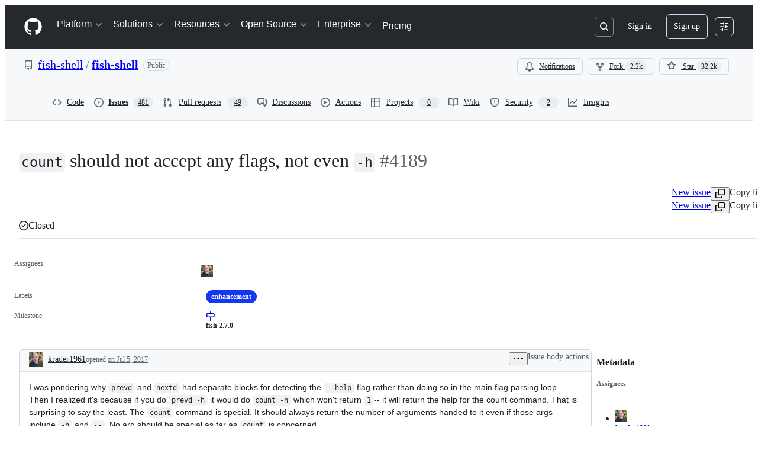

--- FILE ---
content_type: application/javascript
request_url: https://github.githubassets.com/assets/1553-d301de6b5630.js
body_size: 143631
content:
performance.mark("js-parse-end:1553-d301de6b5630.js");
"use strict";(globalThis.webpackChunk_github_ui_github_ui=globalThis.webpackChunk_github_ui_github_ui||[]).push([[1553],{305:(e,l,n)=>{n.d(l,{Dy:()=>s,O1:()=>t,QL:()=>u,eX:()=>r,n1:()=>a,tD:()=>i});let a=["h1","h2","h3","h4","h5","h6"],s=["nested-list-view","nested-list-view-metadata","nested-listitem"],i="h2",t={"nested-list-view":i,"nested-list-view-metadata":"h3","nested-listitem":"h3"},r=!1,u="List view"},921:(e,l,n)=>{n.d(l,{Q:()=>t});var a=n(74848),s=n(29731),i=n(34164);function t({children:e,className:l}){return(0,a.jsx)("div",{className:(0,i.$)("LeadingContent-module__container--NJeKw",l),...(0,s.G)("nested-list-view-item-leading-content"),children:e})}try{t.displayName||(t.displayName="NestedListItemLeadingContent")}catch{}},1075:(e,l,n)=>{n.d(l,{A:()=>a});let a={responsiveContainer:"NestedListView-module__responsiveContainer--Z7mCj",container:"NestedListView-module__container--AjxDm",collapsible:"NestedListView-module__collapsible--fUdI9"}},2593:(e,l,n)=>{n.d(l,{p:()=>r});var a=n(74848),s=n(12137),i=n(13712),t=n(91985);let r=({rowCount:e=t.t.rowLoadingSkeletonCount,delayedShow:l})=>(0,a.jsx)("div",{className:l?"issue-timeline-loading-module__delaySkeletonLoad--OE2Lq":"","data-testid":i.Y.issueTimelineLoading,children:[...Array(e)].map((e,l)=>(0,a.jsx)("div",{children:(0,a.jsx)(s.i,{})},l))});try{r.displayName||(r.displayName="IssueTimelineLoading")}catch{}},5728:(e,l,n)=>{n.d(l,{m:()=>c});let a=(d={alias:null,args:null,kind:"ScalarField",name:"id",storageKey:null},{fragment:{argumentDefinitions:s=[{defaultValue:null,kind:"LocalArgument",name:"input"}],kind:"Fragment",metadata:null,name:"addReactionMutation",selections:[{alias:null,args:i=[{kind:"Variable",name:"input",variableName:"input"}],concreteType:"AddReactionPayload",kind:"LinkedField",name:"addReaction",plural:!1,selections:[{alias:null,args:null,concreteType:null,kind:"LinkedField",name:"subject",plural:!1,selections:[{args:null,kind:"FragmentSpread",name:"ReactionViewerRelayGroups"}],storageKey:null}],storageKey:null}],type:"Mutation",abstractKey:null},kind:"Request",operation:{argumentDefinitions:s,kind:"Operation",name:"addReactionMutation",selections:[{alias:null,args:i,concreteType:"AddReactionPayload",kind:"LinkedField",name:"addReaction",plural:!1,selections:[{alias:null,args:null,concreteType:null,kind:"LinkedField",name:"subject",plural:!1,selections:[t={alias:null,args:null,kind:"ScalarField",name:"__typename",storageKey:null},{kind:"TypeDiscriminator",abstractKey:"__isReactable"},{alias:null,args:null,concreteType:"ReactionGroup",kind:"LinkedField",name:"reactionGroups",plural:!0,selections:[{alias:null,args:null,kind:"ScalarField",name:"content",storageKey:null},{alias:null,args:null,kind:"ScalarField",name:"viewerHasReacted",storageKey:null},{alias:null,args:[{kind:"Literal",name:"first",value:5}],concreteType:"ReactorConnection",kind:"LinkedField",name:"reactors",plural:!1,selections:[{alias:null,args:null,kind:"ScalarField",name:"totalCount",storageKey:null},{alias:null,args:null,concreteType:null,kind:"LinkedField",name:"nodes",plural:!0,selections:[t,{kind:"InlineFragment",selections:u=[r={alias:null,args:null,kind:"ScalarField",name:"login",storageKey:null}],type:"User",abstractKey:null},{kind:"InlineFragment",selections:[r,{alias:null,args:null,kind:"ScalarField",name:"isCopilot",storageKey:null},{alias:null,args:null,kind:"ScalarField",name:"isAgent",storageKey:null},{alias:null,args:null,kind:"ScalarField",name:"displayName",storageKey:null}],type:"Bot",abstractKey:null},{kind:"InlineFragment",selections:u,type:"Organization",abstractKey:null},{kind:"InlineFragment",selections:u,type:"Mannequin",abstractKey:null},{kind:"InlineFragment",selections:[d],type:"Node",abstractKey:"__isNode"}],storageKey:null}],storageKey:"reactors(first:5)"}],storageKey:null},d],storageKey:null}],storageKey:null}]},params:{id:"686efd568fb637fee7e532b3356444b1",metadata:{},name:"addReactionMutation",operationKind:"mutation",text:null}});a.hash="504ef43df20e9ee96a023f421682e18d";var s,i,t,r,u,d,o=n(18312);function c({environment:e,input:{subject:l,content:n},onError:s,onCompleted:i}){return(0,o.commitMutation)(e,{mutation:a,variables:{input:{subjectId:l,content:n}},optimisticUpdater:e=>{let a=e.get(l);if(!a)return;let s=a.getLinkedRecords("reactionGroups");if(!s)return;let i=s.findIndex(e=>e.getValue("content")===n),t=s[i];if(t){t.setValue(!0,"viewerHasReacted");let n=`client:${l}:reactionGroups:${i}:reactors(first:5)`,a=e.get(n);if(a){let e=a.getValue("totalCount");a.setValue(e?e+1:1,"totalCount")}}},onError:e=>s&&s(e),onCompleted:e=>i&&i(e)})}},6428:(e,l,n)=>{n.d(l,{$x:()=>r,CA:()=>u,lt:()=>d});var a=n(69487),s=n(30721),i=n(82606),t=n(64549);function r(...e){let[l,n,s,u,d,o,c,m]=e,g=(0,t.wY)(n);return(0,a.fetchQuery)(l,n,s,{...u,networkCacheConfig:{metadata:{ttl:d,defaultValues:g,preheatSource:o,skipCache:c,[i.Zm.EXCLUDE_FROM_CACHE_KEY]:m}}})}function u(...e){let[l,n,a]=e,r=(0,t.wY)(l.query);return(0,s.SD)({...l,metadata:{...l.metadata,ttl:n,defaultValues:r,[i.Zm.EXCLUDE_FROM_CACHE_KEY]:a}})}function d(e,{query:l,number:n,owner:a,repo:s}){r(e,l,{owner:a,repo:s,number:n,count:15},{fetchPolicy:"network-only"},t.Gd,"force_refresh",!0).toPromise()}},7151:(e,l,n)=>{n.d(l,{G:()=>r,a:()=>t});var a=n(11937),s=n(96540);let i=(0,s.createContext)(!1),t=i;function r(e){let l=(0,s.use)(i);(0,s.useEffect)(()=>{let n=e.current;if(n&&l){let e=[],l=n.getAttribute("aria-hidden");for(let l of(n.setAttribute("aria-hidden","true"),(0,a.K1)(n)))e.push([l,l.tabIndex]),l.tabIndex=-1;return()=>{for(let[a,s]of(l?n.setAttribute("aria-hidden",l):n.removeAttribute("aria-hidden"),e))a.tabIndex=s}}},[e,l])}},8521:(e,l,n)=>{n.d(l,{$9:()=>a,ET:()=>s,Fz:()=>r,H7:()=>i,Q_:()=>t,tb:()=>u});let a=e=>`/${e.owner}/${e.repo}/issues/${e.number}`,s=e=>`/${e.owner}/${e.repo}/pull/${e.number}`,i=e=>`/signup?return_to=${e}`,t=e=>`/login?return_to=${e}`,r=(e,l,n,a)=>l===e?`/${e}/issues/${n}`:a;function u(e){let l=/^https?:\/\/[^/]+\/([^/]+)\/([^/]+)\/issues\/(\d+)([/?#].*)?$/.exec(e);if(!l)return;let n=parseInt(l[3]??"0",10);if(!isNaN(n)&&l[1]&&l[2])return{owner:l[1],repo:l[2],number:n}}},12137:(e,l,n)=>{n.d(l,{i:()=>o});var a=n(74848),s=n(81945),i=n(96540),t=n(46173),r=n(69726),u=n(12683);let d=({large:e,isLoading:l,isHovered:n})=>(0,a.jsxs)("div",{className:"CommentDivider-module__CommentDividerContainer--fCCZA",children:[(0,a.jsx)(u.az,{sx:{pb:e?4:3},className:"CommentDivider-module__CommentDividerLeftLine--TwR8y"}),l&&(0,a.jsx)(r.A,{size:"small"}),n&&!l&&(0,a.jsx)(s.O,{height:"12px",width:"100%",className:"CommentDivider-module__CommentDividerLoadingSkeleton--SSscZ"}),(0,a.jsx)(u.az,{sx:{pb:e?4:3},className:"CommentDivider-module__CommentDividerRightLine--_guT1"})]});try{d.displayName||(d.displayName="CommentDivider")}catch{}let o=({inHighlightedTimeline:e})=>{let l=(0,i.useMemo)(()=>Math.floor(5*Math.random())+1,[]),n={mt:4},r=e?{...n,display:["none","none","flex","flex"]}:n;return(0,a.jsxs)("div",{className:"CommentLoading-module__CommentLoadingContainer--I9JkW",children:[(0,a.jsx)(s.O,{variant:"elliptical",height:"40px",width:"40px",sx:r}),(0,a.jsxs)("div",{className:"CommentLoading-module__CommentLoadingContentWrapper--Qd0Vg",children:[(0,a.jsx)(d,{}),(0,a.jsxs)("div",{"data-testid":t.Y.commentSkeleton,className:"CommentLoading-module__CommentLoadingCard--QQ_c8",children:[(0,a.jsx)("div",{className:"CommentLoading-module__CommentLoadingHeader--_JjPE",children:(0,a.jsx)(s.O,{variant:"rounded",height:"sm",width:"150px"})}),(0,a.jsx)("div",{className:"CommentLoading-module__CommentLoadingContent--QWS3r",children:[...Array(l)].map((e,l)=>(0,a.jsx)(s.O,{variant:"rounded",height:"sm",width:"random"},l))})]})]})]})};try{o.displayName||(o.displayName="CommentLoading")}catch{}},13712:(e,l,n)=>{n.d(l,{Y:()=>a});let a={commentHeaderHamburger:"comment-header-hamburger",commentHeaderHamburgerOpen:"comment-header-hamburger-open",commentViewerOuterBox:e=>e?`comment-viewer-outer-box-${e}`:"comment-viewer-outer-box",commentComposer:"comment-composer",issueViewerIssueContainer:"issue-viewer-issue-container",issueViewerCommentsContainer:"issue-viewer-comments-container",issueViewerMetadataContainer:"issue-viewer-metadata-container",issueViewerMetadataPane:"issue-viewer-metadata-pane",issueMetadataFixed:"issue-metadata-fixed",issueMetadataSticky:"issue-metadata-sticky",issueTitleInput:"issue-title-input",issueBody:"issue-body",issueLabels:"issue-labels",markdownBody:"markdown-body",commentBox:(e="")=>`markdown-editor-${e}`,issueHeader:"issue-header",issueTitle:"issue-title",issueTitleSticky:"issue-title-sticky",editIssueTitleButton:"edit-issue-title-button",editIssueBodyButton:"edit-issue-body-button",issueTimelineContainer:"issue-timeline-container",issueTimelineLoading:"issue-timeline-loading",issueTimeline:e=>`issue-timeline-${e}`,highlightedTimeline:"highlighted-timeline",highlightedTimelineLoading:"highlighted-timeline-loading",commentSkeleton:"comment-skeleton",linkedPullRequestContainer:"issue-viewer-linked-pr-container",headerState:"header-state",projectsContainer:"sidebar-projects-section",subIssuesIssueContainer:"sub-issues-issue-container",crawlerPagination:"timeline-crawler-pagination"}},15106:(e,l,n)=>{n.d(l,{v:()=>b});var a=n(74848),s=n(87670),i=n(29731),t=n(81960),r=n(60569),u=n(34164),d=n(96540),o=n(94273),c=n(62102),m=n(28755),g=n(19983),y=n(94838),p=n(1075);let k={onDrop:()=>{},renderOverlay:()=>(0,a.jsx)(a.Fragment,{}),items:[]},F={start:[s.vL.Space],cancel:[s.vL.Esc],end:[s.vL.Space]},b=({title:e,titleHeaderTag:l,children:n,totalCount:s,selectedCount:i=0,singularUnits:t,pluralUnits:r,isSelectable:u,isCollapsible:y=!1,isReadOnly:p=!1,...k})=>{let F=(0,d.useMemo)(()=>d.Children.toArray(n).length,[n]);return(0,a.jsx)(c.N,{isCollapsible:y,isReadOnly:p,children:(0,a.jsx)(g.y,{title:e,titleHeaderTag:l,children:(0,a.jsx)(m.W,{countOnPage:F,selectedCount:i,totalCount:s,singularUnits:t,pluralUnits:r,isSelectable:u&&!p,children:(0,a.jsx)(o.w,{children:(0,a.jsx)(h,{...k,children:n})})})})})},h=({header:e,children:l,ariaLabelledBy:n,className:d,dragAndDropProps:o=k,...m})=>{let{idPrefix:b,isExpanded:h,isCollapsible:K,isReadOnly:S}=(0,c.J)(),{title:f,titleHeaderTag:I}=(0,g.M)(),v=n??`${b}-nested-list-view-container-title`;return(0,a.jsxs)("div",{...(0,i.G)(`${b}-nested-list-view-container`),className:(0,u.$)(p.A.container,p.A.responsiveContainer,K&&S&&p.A.collapsible,d),children:[!n&&(0,a.jsx)(t.A,{className:"sr-only",as:I,id:v,...(0,i.G)("list-view-title"),children:f}),e,h&&(0,a.jsx)(y.F,{children:(0,a.jsx)(s.BS,{as:"div",keyboardCodes:F,...o,children:(0,a.jsx)(r.G,{"aria-labelledby":v,...(0,i.G)("list-view-items"),...m,children:l})})})]})};try{b.displayName||(b.displayName="NestedListView")}catch{}try{h.displayName||(h.displayName="NestedListViewInternal")}catch{}},16474:(e,l,n)=>{n.d(l,{m:()=>r,q:()=>u});var a=n(74848),s=n(73189),i=n(96540);let t=(0,i.createContext)({controlsDialogOpen:!1,setControlsDialogOpen:s.l}),r=({children:e})=>{let[l,n]=(0,i.useState)(!1),s=(0,i.useMemo)(()=>({controlsDialogOpen:l,setControlsDialogOpen:n}),[l]);return(0,a.jsx)(t,{value:s,children:e})},u=()=>(0,i.use)(t);try{t.displayName||(t.displayName="NestedListItemControlsDialogContext")}catch{}try{r.displayName||(r.displayName="NestedListItemControlsDialogProvider")}catch{}},17836:(e,l,n)=>{n.d(l,{Rr:()=>c,tH:()=>g,wu:()=>d});var a=n(74848),s=n(16522),i=n(96540),t=n(64549),r=n(18312),u=n(6428);let d=50,o=(0,i.createContext)(null);function c(e){let l,n,d,c,g,y,p,k,F,b,h,K,S=(0,s.c)(20),{children:f}=e,I=(0,r.useRelayEnvironment)();S[0]===Symbol.for("react.memo_cache_sentinel")?(l={},S[0]=l):l=S[0];let v=(0,i.useRef)(l);S[1]===Symbol.for("react.memo_cache_sentinel")?(n=new Set,S[1]=n):n=S[1];let L=(0,i.useRef)(n);S[2]===Symbol.for("react.memo_cache_sentinel")?(d=new Set,S[2]=d):d=S[2];let C=(0,i.useRef)(d);S[3]===Symbol.for("react.memo_cache_sentinel")?(c=new Set,S[3]=c):c=S[3];let T=(0,i.useRef)(c),[x,R]=(0,i.useState)(!1);S[4]!==I?(g=async e=>{if(!T.current.has(e)){let l=v.current[e];if(l){T.current.add(e);try{await (0,u.$x)(I,l.query,l.variables,{fetchPolicy:"store-or-network"},t.Gd,l.source,!1,l.excludeFromCacheKey).toPromise()}catch{}return!0}}return!1},S[4]=I,S[5]=g):g=S[5];let _=g;S[6]===Symbol.for("react.memo_cache_sentinel")?(y=(e,l,n,a,s)=>{let i=e.fragment.name,t={...l};if(a&&a.length>0)for(let e of a)delete t[e];let r=`${i}#${JSON.stringify(Object.fromEntries(Object.entries(t).sort(m)))}`;s?C.current.has(r)||(v.current[r]={query:e,variables:l,source:n,excludeFromCacheKey:a},C.current.add(r)):L.current.has(r)||(v.current[r]={query:e,variables:l,source:n,excludeFromCacheKey:a},L.current.add(r)),R(!0)},S[6]=y):y=S[6];let j=y;S[7]!==_?(p=(e,l)=>{for(let n of l){if(e.length>=4)break;T.current.has(n)||e.push(_(n))}return e},S[7]=_,S[8]=p):p=S[8];let N=p;S[9]!==N?(k=async()=>{let e=N([],C.current);N(e,L.current),await Promise.all(e),T.current.size>=C.current.size+L.current.size&&R(!1)},S[9]=N,S[10]=k):k=S[10];let w=k;S[11]!==x||S[12]!==w?(b=()=>{let e=!1,l=()=>{e||"requestIdleCallback"in window&&requestIdleCallback(()=>{e||!x||(async()=>{await w(),l()})()})};return l(),()=>{e=!0}},F=[w,x],S[11]=x,S[12]=w,S[13]=F,S[14]=b):(F=S[13],b=S[14]),(0,i.useEffect)(b,F),S[15]!==w?(h={markQueryForPreheating:j,preHeatQueries:w},S[15]=w,S[16]=h):h=S[16];let E=h;return S[17]!==f||S[18]!==E?(K=(0,a.jsx)(o,{value:E,children:f}),S[17]=f,S[18]=E,S[19]=K):K=S[19],K}function m(e,l){let[n]=e,[a]=l;return n<a?-1:1}let g=()=>{let e=(0,i.use)(o);return e||(console.warn("useRelayCachePreheatContext must be used within a RelayCachePreheatContextProvider"),{markQueryForPreheating:()=>{},preHeatQueries:()=>{}})};try{o.displayName||(o.displayName="RelayCachePreheatContext")}catch{}try{c.displayName||(c.displayName="RelayCachePreheatContextProvider")}catch{}},18042:(e,l,n)=>{n.d(l,{k:()=>a});let a={confirmations:{deleteEditHistoryTitle:"Are you sure you want to delete this revision from the history?",deleteEditHistoryContent:"This edit\u2019s content will no longer be visible. This action can not be undone.",deleteEditHistoryConfirmButtonContent:"Remove"},editHistory:{viewingEditTitle:"Viewing edit",deleted:"Deleted",mostRecent:"Most recent",emptyEdit:"This revision does not contain any content.",deletedThisRevision:"deleted this revision",created:"created",edited:"edited",deleteRevisionAriaLabel:"Delete this edit revision",ariaLabel:"Open edits",openEditsButton:"Edits",editedBy:"edited by"}}},19027:(e,l,n)=>{n.d(l,{J:()=>i,T:()=>s});var a=n(56038);let s=()=>{let e=["reload","1"],l=new URL(window.location.href,window.location.origin);l.searchParams.has(...e)||(l.searchParams.set(...e),a.cg?.location.assign(l))};function i(e,l){let{shouldReloadOnAuthError:n=!0}=l||{};if(!e||"object"==typeof e&&"ok"in e&&!1===e.ok){let l=e?.errors,a=l?.some(e=>e&&"object"==typeof e&&"type"in e&&"FORBIDDEN"===e.type),i=l?.some(e=>e&&"object"==typeof e&&"type"in e&&"AUTHENTICATION"===e.type),t=l?.some(e=>e&&"object"==typeof e&&"type"in e&&"NOT_FOUND"===e.type);if(n&&(a||i||t))return void s();throw Error(`Repository data error: ${JSON.stringify(l)}`)}return e}},19695:(e,l,n)=>{n.d(l,{I:()=>s});var a=n(38621);let s={MERGED:{color:"var(--fgColor-done)",icon:a.GitMergeIcon},IN_MERGE_QUEUE:{color:"var(--fgColor-attention)",icon:a.GitMergeQueueIcon},OPEN:{color:"var(--fgColor-open)",icon:a.GitPullRequestIcon},CLOSED:{color:"var(--fgColor-closed)",icon:a.GitPullRequestClosedIcon},DRAFT:{color:"var(--fgColor-draft)",icon:a.GitPullRequestDraftIcon}}},19983:(e,l,n)=>{n.d(l,{M:()=>u,y:()=>r});var a=n(74848),s=n(96540),i=n(305);let t=(0,s.createContext)(void 0),r=({children:e,title:l,titleHeaderTag:n=i.tD})=>{let[r,u]=(0,s.useState)(!1),d=(0,s.useMemo)(()=>({title:l.trim()||i.QL,titleHeaderTag:n,hasMetadataTitle:r,setHasMetadataTitle:u}),[r,l,n]);return(0,a.jsx)(t,{value:d,children:e})};r.displayName="NestedListViewTitleProvider";let u=()=>{let e=(0,s.use)(t);if(!e)throw Error("useNestedListViewTitle must be used with TitleProvider.");return e};try{t.displayName||(t.displayName="TitleContext")}catch{}},21086:(e,l,n)=>{n.d(l,{_:()=>u});var a=n(74848);let s={argumentDefinitions:[],kind:"Fragment",metadata:null,name:"MarkdownLastEditedBy",selections:[{alias:null,args:null,kind:"ScalarField",name:"viewerCanReadUserContentEdits",storageKey:null},{alias:null,args:null,concreteType:"UserContentEdit",kind:"LinkedField",name:"lastUserContentEdit",plural:!1,selections:[{alias:null,args:null,concreteType:null,kind:"LinkedField",name:"editor",plural:!1,selections:[{alias:null,args:null,kind:"ScalarField",name:"url",storageKey:null},{alias:null,args:null,kind:"ScalarField",name:"login",storageKey:null}],storageKey:null}],storageKey:null}],type:"Comment",abstractKey:"__isComment"};s.hash="bbab0cb2d43eeaaa0ed5b010868ec7f4";var i=n(84268),t=n(18312),r=n(18042);function u({editInformation:e,includeSeparator:l,forceUnderline:n}){let u=(0,t.useFragment)(s,e);if(!u||!u.viewerCanReadUserContentEdits||!u.lastUserContentEdit||!u.lastUserContentEdit.editor)return null;let{login:d,url:o}=u.lastUserContentEdit.editor;return(0,a.jsxs)("span",{className:"MarkdownLastEditedBy-module__lastEditInfoContainer--EN_Qz",children:[l&&(0,a.jsx)("span",{children:" \xb7 "}),(0,a.jsxs)("span",{children:[`${r.k.editHistory.editedBy} `,(0,a.jsx)(i.A,{href:o,inline:n,className:"MarkdownLastEditedBy-module__mutedEditorLink--pD3Z6",children:d})]})]})}try{u.displayName||(u.displayName="MarkdownLastEditedBy")}catch{}},23656:(e,l,n)=>{n.d(l,{W:()=>em});var a,s,i,t,r,u,d,o,c,m,g,y,p,k,F,b,h,K,S,f,I,v,L,C,T,x,R=n(74848);let _={fragment:{argumentDefinitions:a=[{defaultValue:null,kind:"LocalArgument",name:"id"}],kind:"Fragment",metadata:null,name:"MarkdownEditHistoryViewerQuery",selections:[{alias:null,args:s=[{kind:"Variable",name:"id",variableName:"id"}],concreteType:null,kind:"LinkedField",name:"node",plural:!1,selections:[{kind:"InlineFragment",selections:[i={alias:null,args:null,kind:"ScalarField",name:"includesCreatedEdit",storageKey:null},{alias:null,args:t=[{kind:"Literal",name:"first",value:100}],concreteType:"UserContentEditConnection",kind:"LinkedField",name:"userContentEdits",plural:!1,selections:[r={alias:null,args:null,kind:"ScalarField",name:"totalCount",storageKey:null},{alias:null,args:null,concreteType:"UserContentEditEdge",kind:"LinkedField",name:"edges",plural:!0,selections:[{alias:null,args:null,concreteType:"UserContentEdit",kind:"LinkedField",name:"node",plural:!1,selections:[u={alias:null,args:null,kind:"ScalarField",name:"id",storageKey:null},d={alias:null,args:null,kind:"ScalarField",name:"editedAt",storageKey:null},o={alias:null,args:null,kind:"ScalarField",name:"deletedAt",storageKey:null},{alias:null,args:null,concreteType:null,kind:"LinkedField",name:"editor",plural:!1,selections:[c={alias:null,args:null,kind:"ScalarField",name:"avatarUrl",storageKey:null},m={alias:null,args:null,kind:"ScalarField",name:"login",storageKey:null}],storageKey:null}],storageKey:null}],storageKey:null}],storageKey:"userContentEdits(first:100)"}],type:"Comment",abstractKey:"__isComment"}],storageKey:null}],type:"Query",abstractKey:null},kind:"Request",operation:{argumentDefinitions:a,kind:"Operation",name:"MarkdownEditHistoryViewerQuery",selections:[{alias:null,args:s,concreteType:null,kind:"LinkedField",name:"node",plural:!1,selections:[g={alias:null,args:null,kind:"ScalarField",name:"__typename",storageKey:null},{kind:"InlineFragment",selections:[i,{alias:null,args:t,concreteType:"UserContentEditConnection",kind:"LinkedField",name:"userContentEdits",plural:!1,selections:[r,{alias:null,args:null,concreteType:"UserContentEditEdge",kind:"LinkedField",name:"edges",plural:!0,selections:[{alias:null,args:null,concreteType:"UserContentEdit",kind:"LinkedField",name:"node",plural:!1,selections:[u,d,o,{alias:null,args:null,concreteType:null,kind:"LinkedField",name:"editor",plural:!1,selections:[g,c,m,u],storageKey:null}],storageKey:null}],storageKey:null}],storageKey:"userContentEdits(first:100)"}],type:"Comment",abstractKey:"__isComment"},u],storageKey:null}]},params:{id:"c6113eea560ba83b319c9b30fc5d4f7e",metadata:{},name:"MarkdownEditHistoryViewerQuery",operationKind:"query",text:null}};_.hash="58ea81646b217a25de6cfe147936e7f6";let j={argumentDefinitions:[],kind:"Fragment",metadata:null,name:"MarkdownEditHistoryViewer_comment",selections:[{alias:null,args:null,kind:"ScalarField",name:"id",storageKey:null},{alias:null,args:null,kind:"ScalarField",name:"viewerCanReadUserContentEdits",storageKey:null},{alias:null,args:null,kind:"ScalarField",name:"lastEditedAt",storageKey:null}],type:"Comment",abstractKey:"__isComment"};j.hash="fcc1ee717c6a87a4ffdb4f4d9391d55c";var N=n(77430),w=n(76873),E=n(81945),A=n(94236),P=n(5524),D=n(62935),B=n(26607),M=n(96540),V=n(18312),U=n(73454);let O=({retry:e})=>(0,R.jsx)(U.h,{message:"Couldn't load",retry:e,className:"CouldNotFindFallbackError-module__CouldNotFindFallbackErrorContainer--PNbb0"});try{O.displayName||(O.displayName="CouldNotFindFallbackError")}catch{}let H={fragment:{argumentDefinitions:y=[{defaultValue:null,kind:"LocalArgument",name:"id"}],kind:"Fragment",metadata:null,name:"EditHistoryDialogQuery",selections:[{alias:null,args:p=[{kind:"Variable",name:"id",variableName:"id"}],concreteType:null,kind:"LinkedField",name:"node",plural:!1,selections:[{kind:"InlineFragment",selections:[k={alias:null,args:null,kind:"ScalarField",name:"diff",storageKey:null},F={alias:null,args:null,kind:"ScalarField",name:"diffBefore",storageKey:null},b={alias:null,args:null,kind:"ScalarField",name:"deletedAt",storageKey:null},{alias:null,args:null,concreteType:null,kind:"LinkedField",name:"deletedBy",plural:!1,selections:[h={alias:null,args:null,kind:"ScalarField",name:"login",storageKey:null}],storageKey:null},{args:null,kind:"FragmentSpread",name:"EditHistoryDialogHeaderFragment"}],type:"UserContentEdit",abstractKey:null}],storageKey:null}],type:"Query",abstractKey:null},kind:"Request",operation:{argumentDefinitions:y,kind:"Operation",name:"EditHistoryDialogQuery",selections:[{alias:null,args:p,concreteType:null,kind:"LinkedField",name:"node",plural:!1,selections:[K={alias:null,args:null,kind:"ScalarField",name:"__typename",storageKey:null},{kind:"InlineFragment",selections:[k,F,b,{alias:null,args:null,concreteType:null,kind:"LinkedField",name:"deletedBy",plural:!1,selections:[K,h,S={alias:null,args:null,kind:"ScalarField",name:"id",storageKey:null}],storageKey:null},{alias:null,args:null,concreteType:null,kind:"LinkedField",name:"editor",plural:!1,selections:[K,{alias:null,args:null,kind:"ScalarField",name:"avatarUrl",storageKey:null},h,S],storageKey:null},{alias:null,args:null,kind:"ScalarField",name:"editedAt",storageKey:null},{alias:null,args:null,kind:"ScalarField",name:"newest",storageKey:null},{alias:null,args:null,kind:"ScalarField",name:"firstEdit",storageKey:null},{alias:null,args:null,kind:"ScalarField",name:"viewerCanDelete",storageKey:null}],type:"UserContentEdit",abstractKey:null},S],storageKey:null}]},params:{id:"95112ed4d46018d629c28241b711a389",metadata:{},name:"EditHistoryDialogQuery",operationKind:"query",text:null}};H.hash="027faee365f58b6aa217941196bb5c80";var q=n(57387),$=n(18042);let z="EditHistoryDialog-module__mutedInfoText--C13E3",Q={argumentDefinitions:[],kind:"Fragment",metadata:null,name:"EditHistoryDialogHeaderFragment",selections:[{alias:null,args:null,concreteType:null,kind:"LinkedField",name:"editor",plural:!1,selections:[{alias:null,args:null,kind:"ScalarField",name:"avatarUrl",storageKey:null},{alias:null,args:null,kind:"ScalarField",name:"login",storageKey:null}],storageKey:null},{alias:null,args:null,kind:"ScalarField",name:"deletedAt",storageKey:null},{alias:null,args:null,kind:"ScalarField",name:"editedAt",storageKey:null},{alias:null,args:null,kind:"ScalarField",name:"newest",storageKey:null},{alias:null,args:null,kind:"ScalarField",name:"firstEdit",storageKey:null},{alias:null,args:null,kind:"ScalarField",name:"viewerCanDelete",storageKey:null}],type:"UserContentEdit",abstractKey:null};Q.hash="173b0fbf2e248d6057ccd670ace2eea7";var G=n(43258),W=n(38621),Y=n(39414),Z=n(21373),J=n(84268),X=n(10095);let ee={fragment:{argumentDefinitions:f=[{defaultValue:null,kind:"LocalArgument",name:"input"}],kind:"Fragment",metadata:null,name:"deleteUserContentEditMutation",selections:[{alias:null,args:I=[{kind:"Variable",name:"input",variableName:"input"}],concreteType:"DeleteUserContentEditPayload",kind:"LinkedField",name:"deleteUserContentEdit",plural:!1,selections:[{alias:null,args:null,concreteType:"UserContentEdit",kind:"LinkedField",name:"userContentEdit",plural:!1,selections:[v={alias:null,args:null,kind:"ScalarField",name:"id",storageKey:null},L={alias:null,args:null,kind:"ScalarField",name:"deletedAt",storageKey:null},{alias:null,args:null,concreteType:null,kind:"LinkedField",name:"deletedBy",plural:!1,selections:[C={alias:null,args:null,kind:"ScalarField",name:"login",storageKey:null},T={alias:null,args:null,kind:"ScalarField",name:"avatarUrl",storageKey:null}],storageKey:null},x={alias:null,args:null,kind:"ScalarField",name:"diff",storageKey:null}],storageKey:null}],storageKey:null}],type:"Mutation",abstractKey:null},kind:"Request",operation:{argumentDefinitions:f,kind:"Operation",name:"deleteUserContentEditMutation",selections:[{alias:null,args:I,concreteType:"DeleteUserContentEditPayload",kind:"LinkedField",name:"deleteUserContentEdit",plural:!1,selections:[{alias:null,args:null,concreteType:"UserContentEdit",kind:"LinkedField",name:"userContentEdit",plural:!1,selections:[v,L,{alias:null,args:null,concreteType:null,kind:"LinkedField",name:"deletedBy",plural:!1,selections:[{alias:null,args:null,kind:"ScalarField",name:"__typename",storageKey:null},C,T,v],storageKey:null},x],storageKey:null}],storageKey:null}]},params:{id:"71452b9f40a7828ac05811d1ad4f821e",metadata:{},name:"deleteUserContentEditMutation",operationKind:"mutation",text:null}};ee.hash="45e1f3e7d425560f65ef39e8c357794d";let el=({queryRef:e,userContentEditId:l})=>{let n=(0,V.useFragment)(Q,e),a=(0,V.useRelayEnvironment)(),s=(0,Y.S)(),{addToast:i}=(0,G.Y6)(),t=(0,M.useCallback)(async()=>{await s({title:$.k.confirmations.deleteEditHistoryTitle,content:$.k.confirmations.deleteEditHistoryContent,confirmButtonType:"danger",confirmButtonContent:$.k.confirmations.deleteEditHistoryConfirmButtonContent})&&function({environment:e,input:{id:l},onCompleted:n,onError:a}){(0,V.commitMutation)(e,{mutation:ee,variables:{input:{id:l}},onCompleted:e=>{null===e.deleteUserContentEdit?a?.():n?.()},onError:e=>a?.(e)})}({environment:a,input:{id:l},onError:()=>{i({type:"error",message:"Failed to delete this revision"})}})},[i,s,a,l]),r=n.newest||n.deletedAt;return(0,R.jsxs)("div",{className:"EditHistoryDialogHeader-module__EditHistoryDialogHeaderContainer--IRXVB",children:[n.editor&&(0,R.jsx)(en,{login:n.editor.login,avatarUrl:n.editor.avatarUrl,time:n.editedAt,details:n.firstEdit?$.k.editHistory.created:$.k.editHistory.edited,trailingElement:r?(0,R.jsx)(B.A,{className:"EditHistoryDialogHeader-module__statusLabel--Pf9hN",children:n.deletedAt?$.k.editHistory.deleted:$.k.editHistory.mostRecent}):void 0}),n.viewerCanDelete&&!n.newest&&!n.deletedAt&&(0,R.jsxs)(Z.Q,{variant:"danger",size:"small","aria-label":$.k.editHistory.deleteRevisionAriaLabel,onClick:t,className:"EditHistoryDialogHeader-module__deleteRevisionButton--I4tuB",children:[(0,R.jsx)(X.A,{icon:W.TrashIcon})," ","Delete revision"]})]})};function en({login:e,avatarUrl:l,details:n,time:a,className:s,trailingElement:i}){let t=!!l&&!!e;return(0,R.jsxs)("div",{className:"EditHistoryDialogHeader-module__actorDetailsWrapper--hz1cP",children:[(0,R.jsxs)("div",{className:s,children:[t&&(0,R.jsxs)(R.Fragment,{children:[(0,R.jsx)(N.r,{src:l,size:16,alt:`@${e}`,className:"EditHistoryDialogHeader-module__userAvatar--hMoGt"}),(0,R.jsx)(J.A,{href:`/${e}`,className:"EditHistoryDialogHeader-module__usernameBold--nCSfu","aria-label":`View profile for @${e}`,children:e})]}),!t&&(0,R.jsx)("span",{children:e??"ghost"}),(0,R.jsxs)("span",{children:[" ",n," "]}),a&&(0,R.jsx)(D.A,{date:new Date(a)})]}),i]})}try{el.displayName||(el.displayName="EditHistoryDialogHeader")}catch{}try{en.displayName||(en.displayName="ActorOperationDetails")}catch{}let ea=(e,l)=>({groups:[{words:e??"",modification:l}],modification:l}),es=e=>{switch(e){case"ADDED":return{open:"[+]",close:"[/+]"};case"REMOVED":return{open:"[-]",close:"[/-]"}}return{open:"",close:""}},ei=e=>"ADDED"===e||"REMOVED"===e,et=({groups:e,modification:l})=>{let n=e.map(e=>e.words).join(" ");return(0,R.jsxs)("span",{className:"GroupedTextDiffViewer-module__diffLine--yfbRY",children:["EDITED"===l&&e?.map((e,l)=>(0,R.jsxs)(R.Fragment,{children:[ei(e.modification)&&(0,R.jsx)("span",{className:"sr-only",children:es(e.modification).open}),(0,R.jsx)("span",{className:(e=>{switch(e){case"ADDED":return"GroupedTextDiffViewer-module__wordStylingAdded--WmYJz";case"REMOVED":return"GroupedTextDiffViewer-module__wordStylingRemoved--n4HZo";case"UNCHANGED":return""}})(e.modification),children:`${0===l?"":" "}${e.words}`}),ei(e.modification)&&(0,R.jsx)("span",{className:"sr-only",children:es(e.modification).close})]},l-1)),"EDITED"!==l&&e.length>0&&(0,R.jsxs)(R.Fragment,{children:[(0,R.jsx)("span",{className:"sr-only",children:es(l).open}),(0,R.jsx)("span",{children:n}),(0,R.jsx)("span",{className:"sr-only",children:es(l).close})]}),0===e.length&&(0,R.jsx)("br",{})]})},er=({before:e,after:l})=>{let n=function({before:e,after:l}){let n=e?e.split(/\r?\n/):[],a=l?l.split(/\r?\n/):[],s=[];for(let e=0;e<n.length||e<a.length;e++){let l=n[e],i=a[e];s.push(function(e,l){let n=e?e.split(/\s+/):[],a=l?l.split(/\s+/):[];if(0===n.length&&0===a.length||e===l)return ea(e,"UNCHANGED");if(0===n.length)return ea(l,"ADDED");if(0===a.length)return ea(e,"REMOVED");let s=[],i={words:"",modification:"UNCHANGED"},t={words:"",modification:"ADDED"},r={words:"",modification:"REMOVED"};for(let e=0;e<n.length||e<a.length;e++){let l=n[e],u=a[e];l===u?(i.words=`${i.words}${0===i.words.length?"":" "}${l}`,""!==t.words&&(s.push(t),t={words:"",modification:"ADDED"}),""!==r.words&&(s.push(r),r={words:"",modification:"REMOVED"})):(""!==i.words&&(void 0!==l||void 0!==u)&&(s.push(i),i={words:"",modification:"UNCHANGED"}),void 0!==l&&(r.words=`${r.words}${0===r.words.length?"":" "}${l}`),void 0!==u&&(t.words=`${t.words}${0===t.words.length?"":" "}${u}`))}return""!==t.words&&s.push(t),""!==r.words&&s.push(r),""!==i.words&&s.push(i),{groups:s,modification:"EDITED"}}(l,i))}return{lines:s}}({before:e,after:l});return(0,R.jsx)("div",{className:"GroupedTextDiffViewer-module__diffContainer--vSv5M",children:n.lines.map((e,l)=>(0,R.jsx)("div",{className:(e=>{switch(e){case"ADDED":return"GroupedTextDiffViewer-module__borderStylingAdded--vmx_p";case"REMOVED":return"GroupedTextDiffViewer-module__borderStylingRemoved--nuxu4";case"EDITED":return"GroupedTextDiffViewer-module__borderStylingChanged--SGyL6";case"UNCHANGED":return""}})(e.modification),children:(0,R.jsx)(et,{...e})},l))})};try{et.displayName||(et.displayName="LineDiffViewer")}catch{}try{er.displayName||(er.displayName="GroupedTextDiffViewer")}catch{}let eu=({userContentEditId:e,onClose:l})=>(0,R.jsx)(q.l,{renderBody:()=>(0,R.jsx)(ed,{userContentEditId:e}),onClose:l,title:$.k.editHistory.viewingEditTitle,width:"xlarge",height:"auto",className:"EditHistoryDialog-module__EditHistoryDialogContainer--g7yZt"}),ed=({userContentEditId:e})=>{let[l,n]=(0,V.useQueryLoader)(H);return((0,M.useEffect)(()=>{n({id:e})},[n,e]),l)?(0,R.jsx)(M.Suspense,{fallback:(0,R.jsx)(ec,{}),children:(0,R.jsx)(w.Ay,{onRetry:()=>n({id:e},{fetchPolicy:"network-only"}),fallback:e=>(0,R.jsx)(O,{retry:e}),children:(0,R.jsx)(eo,{queryRef:l,userContentEditId:e})})}):(0,R.jsx)(ec,{})},eo=({queryRef:e,userContentEditId:l})=>{let n=(0,V.usePreloadedQuery)(H,e).node;if(!n)return(0,R.jsx)(ec,{});let a=!n.diffBefore&&!n.diff;return(0,R.jsxs)("div",{className:"EditHistoryDialog-module__editHistoryContentScrollable--Sso3i",children:[(0,R.jsx)(el,{queryRef:n,userContentEditId:l}),(0,R.jsxs)("div",{className:"EditHistoryDialog-module__contentViewerContainer--CLOK3",children:[!n.deletedAt&&!a&&(0,R.jsx)(er,{before:n.diffBefore??void 0,after:n.diff??void 0}),!n.deletedAt&&a&&(0,R.jsx)("span",{className:z,children:$.k.editHistory.emptyEdit}),n.deletedAt&&(0,R.jsx)(en,{login:n.deletedBy?.login,details:$.k.editHistory.deletedThisRevision,time:n.deletedAt,className:z})]})]})};function ec(){return(0,R.jsxs)("div",{className:"EditHistoryDialog-module__loadingSkeletonContainer--ob6sY",children:[(0,R.jsx)(E.O,{variant:"rounded",height:"md",width:"100%"}),(0,R.jsx)(E.O,{variant:"rounded",height:"md",width:"100%"})]})}try{eu.displayName||(eu.displayName="EditHistoryDialog")}catch{}try{ed.displayName||(ed.displayName="EditContent")}catch{}try{eo.displayName||(eo.displayName="EditContentInternal")}catch{}try{ec.displayName||(ec.displayName="EditContentLoading")}catch{}function em({editHistory:e}){let l=(0,V.useFragment)(j,e),[n,a]=(0,M.useState)(!1),[s,i]=(0,M.useState)("");return l&&l.viewerCanReadUserContentEdits&&l.lastEditedAt?(0,R.jsxs)("div",{className:"MarkdownEditHistoryViewer-module__editHistoryContainer--l0A8s",children:[(0,R.jsxs)(A.W,{children:[(0,R.jsx)(A.W.Button,{variant:"invisible",size:"small","aria-label":$.k.editHistory.ariaLabel,className:"MarkdownEditHistoryViewer-module__editHistoryMenuButton--GyyK7",children:$.k.editHistory.openEditsButton}),(0,R.jsx)(A.W.Overlay,{width:"auto",children:(0,R.jsx)(eg,{setIsEditHistoryDialogOpen:a,setSelectedId:i,editHistoryId:l.id,lastEditedAt:l.lastEditedAt})})]}),n&&(0,R.jsx)(eu,{onClose:()=>a(!1),userContentEditId:s})]}):null}let eg=({editHistoryId:e,lastEditedAt:l,...n})=>{let[a,s]=(0,V.useQueryLoader)(_);return((0,M.useEffect)(()=>{s({id:e},{fetchPolicy:"network-only"})},[e,s,l]),a)?(0,R.jsx)(M.Suspense,{fallback:(0,R.jsx)(ep,{}),children:(0,R.jsx)(w.Ay,{onRetry:()=>s({id:e},{fetchPolicy:"network-only"}),fallback:e=>(0,R.jsx)(O,{retry:e}),children:(0,R.jsx)(ey,{queryRef:a,...n})})}):(0,R.jsx)(ep,{})},ey=({setIsEditHistoryDialogOpen:e,setSelectedId:l,queryRef:n})=>{let a=(0,V.usePreloadedQuery)(_,n);if(!a.node?.userContentEdits)return(0,R.jsx)(ep,{});let s=a.node.userContentEdits.totalCount;return(0,R.jsx)(P.l,{className:"MarkdownEditHistoryViewer-module__scrollableEditHistoryList--PDigD",children:(0,R.jsxs)(P.l.Group,{children:[(0,R.jsx)(P.l.GroupHeading,{children:`Edited ${s-1} time${s>2?"s":""}`}),a.node.userContentEdits.edges?.map((n,i)=>{let t=n?.node;if(!t?.editor)return null;let r=a.node?.includesCreatedEdit&&i===s-1;return(0,R.jsxs)(P.l.Item,{onSelect:()=>{l(t.id),e(!0)},children:[(0,R.jsx)(P.l.LeadingVisual,{children:(0,R.jsx)(N.r,{src:t.editor.avatarUrl,size:16,alt:`@${t.editor.login}`,className:"MarkdownEditHistoryViewer-module__editorAvatar--HeVVG"})}),(0,R.jsx)("span",{className:"MarkdownEditHistoryViewer-module__editorUsername--_tgsX",children:t.editor.login}),(0,R.jsxs)(P.l.Description,{truncate:!0,className:"MarkdownEditHistoryViewer-module__editHistoryItemMetadata--oUxNy",children:[r&&(0,R.jsx)("div",{title:"",children:$.k.editHistory.created}),(0,R.jsx)(D.A,{date:new Date(t.editedAt)})]}),(0===i||t.deletedAt)&&(0,R.jsx)(P.l.TrailingVisual,{children:(0,R.jsx)(B.A,{children:0===i?$.k.editHistory.mostRecent:$.k.editHistory.deleted})})]},t.id)})]})})};function ep(){return(0,R.jsxs)("div",{className:"MarkdownEditHistoryViewer-module__loadingSkeletonContainer--K3qvZ",children:[(0,R.jsx)(E.O,{variant:"rounded",height:"md",width:"100%"}),(0,R.jsx)(E.O,{variant:"rounded",height:"md",width:"100%"}),(0,R.jsx)(E.O,{variant:"rounded",height:"md",width:"100%"}),(0,R.jsx)(E.O,{variant:"rounded",height:"md",width:"100%"})]})}try{em.displayName||(em.displayName="MarkdownEditHistoryViewer")}catch{}try{eg.displayName||(eg.displayName="EditHistoryActionMenuContent")}catch{}try{ey.displayName||(ey.displayName="EditHistoryActionMenuContentInternal")}catch{}try{ep.displayName||(ep.displayName="EditHistoryLoading")}catch{}},26024:(e,l,n)=>{n.d(l,{T:()=>d,v:()=>u});var a=n(16522),s=n(96540),i=n(17836),t=n(69599),r=n(21067);function u(e){let l,n,u,d=(0,a.c)(10),{query:o,variables:c,source:m,enabled:g,excludeFromCacheKey:y,highPriority:p}=e,{markQueryForPreheating:k}=(0,i.tH)();d[0]===Symbol.for("react.memo_cache_sentinel")?(l=(0,t.G7)("issues_preheating_main")&&(0,r.M3)(),d[0]=l):l=d[0];let F=l;d[1]!==g||d[2]!==y||d[3]!==p||d[4]!==k||d[5]!==o||d[6]!==m||d[7]!==c?(n=()=>{g&&o&&F&&k(o,c,m,y,p)},u=[k,c,o,m,g,y,p,F],d[1]=g,d[2]=y,d[3]=p,d[4]=k,d[5]=o,d[6]=m,d[7]=c,d[8]=n,d[9]=u):(n=d[8],u=d[9]),(0,s.useEffect)(n,u)}function d(e){let l,n,u,d=(0,a.c)(5),{queries:o}=e,{markQueryForPreheating:c}=(0,i.tH)();d[0]===Symbol.for("react.memo_cache_sentinel")?(l=(0,t.G7)("issues_preheating_main")&&(0,r.M3)(),d[0]=l):l=d[0];let m=l;d[1]!==c||d[2]!==o?(n=()=>{for(let e of o)e.enabled&&e.query&&m&&c(e.query,e.variables,e.source,e.excludeFromCacheKey,e.highPriority)},u=[c,o,m],d[1]=c,d[2]=o,d[3]=n,d[4]=u):(n=d[3],u=d[4]),(0,s.useEffect)(n,u)}},28199:(e,l,n)=>{n.d(l,{a:()=>i});var a=n(96540),s=n(2694);function i(e){let[l,n]=(0,a.useState)(!1),[i,t]=(0,a.useState)(!1),r={root:null,rootMargin:"0px",threshold:[0,1],...e},u=(0,a.useCallback)(e=>{let[l]=e;t(1>(l?.intersectionRatio||0)),n((l?.rootBounds?.height??0)>0)},[t]),[d,o]=(0,s.B)(u,r);return{isSticky:i,hasRoots:l,observe:d,unobserve:o}}},28755:(e,l,n)=>{n.d(l,{W:()=>c,c:()=>m});var a=n(74848),s=n(73189),i=n(80293),t=n(96540),r=n(305);let u="list item",d="list items",o=(0,t.createContext)({selectedCount:0,setSelectedCount:s.l,countOnPage:0,isSelectAllChecked:!1,anyItemsSelected:!1,singularUnits:u,pluralUnits:d,isSelectable:r.eX}),c=({children:e,countOnPage:l=0,singularUnits:n=u,pluralUnits:s=d,totalCount:c,selectedCount:m=0,isSelectable:g=r.eX}={singularUnits:u,pluralUnits:d,selectedCount:0,countOnPage:0,isSelectable:r.eX})=>{let[y,p]=(0,i.N)(m),k=y>0&&y>=l,F=y>0,b=(0,t.useMemo)(()=>({totalCount:c,countOnPage:l,selectedCount:y,setSelectedCount:p,isSelectAllChecked:k,anyItemsSelected:F,singularUnits:n,pluralUnits:s,isSelectable:g}),[c,l,y,p,k,F,n,s,g]);return(0,a.jsx)(o,{value:b,children:e})};c.displayName="NestedListViewSelectionProvider";let m=()=>(0,t.use)(o);try{o.displayName||(o.displayName="SelectionContext")}catch{}},34082:(e,l,n)=>{n.d(l,{$:()=>r,s:()=>t});var a=n(74848),s=n(96540);let i=(0,s.createContext)(void 0),t=({children:e})=>{let[l,n]=(0,s.useState)(""),[t,r]=(0,s.useState)(null),u=(0,s.useMemo)(()=>({title:l,setTitle:e=>n(e.trim()),titleAction:t,setTitleAction:r}),[l,t]);return(0,a.jsx)(i,{value:u,children:e})},r=()=>{let e=(0,s.use)(i);if(!e)throw Error("useNestedListItemTitle must be used with NestedListItemTitleProvider.");return e};try{i.displayName||(i.displayName="NestedListItemTitleContext")}catch{}try{t.displayName||(t.displayName="NestedListItemTitleProvider")}catch{}},34392:(e,l,n)=>{n.d(l,{s:()=>i});var a=n(74848),s=n(12683);function i(){return(0,a.jsx)(s.az,{className:"Popover js-hovercard-content",sx:{position:"absolute",display:"none",outline:"none"},tabIndex:0,children:(0,a.jsx)("div",{className:"Popover-message Popover-message--bottom-left Popover-message--large Box color-shadow-large",style:{width:"360px"}})})}try{i.displayName||(i.displayName="PreviewCardOutlet")}catch{}},36724:(e,l,n)=>{n.d(l,{N:()=>u,b:()=>r});var a=n(74848),s=n(96540);let i=(0,s.createContext)(null),t={},r=({children:e})=>{let[l,n]=(0,s.useState)(t),r=(0,s.useCallback)(e=>{n(l=>l[e]?l:{...l,[e]:!0})},[]),u=(0,s.useCallback)(e=>{n(l=>l[e]?{...l,[e]:!1}:l)},[]),d=(0,s.useCallback)(()=>Object.values(l).some(e=>e),[l]),o=(0,s.useCallback)(()=>{n(t)},[]),c=(0,s.useMemo)(()=>({startCommentEdit:r,cancelCommentEdit:u,isCommentEditActive:d,cancelAllCommentEdits:o}),[o,u,d,r]);return(0,a.jsx)(i,{value:c,children:e})},u=()=>{let e=(0,s.use)(i);if(!e)throw Error("useCommentEditsContext must be used within a CommentEditsContextProvider.");return e};try{i.displayName||(i.displayName="CommentEditsContext")}catch{}try{r.displayName||(r.displayName="CommentEditsContextProvider")}catch{}},38829:(e,l,n)=>{n.d(l,{f:()=>d});let a={fragment:{argumentDefinitions:s=[{defaultValue:null,kind:"LocalArgument",name:"id"}],kind:"Fragment",metadata:null,name:"useMarkdownEditHistoryViewerQueryQuery",selections:[{alias:null,args:i=[{kind:"Variable",name:"id",variableName:"id"}],concreteType:null,kind:"LinkedField",name:"node",plural:!1,selections:[{kind:"InlineFragment",selections:[{args:null,kind:"FragmentSpread",name:"MarkdownEditHistoryViewer_comment"},{args:null,kind:"FragmentSpread",name:"MarkdownLastEditedBy"}],type:"Comment",abstractKey:"__isComment"}],storageKey:null}],type:"Query",abstractKey:null},kind:"Request",operation:{argumentDefinitions:s,kind:"Operation",name:"useMarkdownEditHistoryViewerQueryQuery",selections:[{alias:null,args:i,concreteType:null,kind:"LinkedField",name:"node",plural:!1,selections:[t={alias:null,args:null,kind:"ScalarField",name:"__typename",storageKey:null},r={alias:null,args:null,kind:"ScalarField",name:"id",storageKey:null},{kind:"InlineFragment",selections:[{alias:null,args:null,kind:"ScalarField",name:"viewerCanReadUserContentEdits",storageKey:null},{alias:null,args:null,kind:"ScalarField",name:"lastEditedAt",storageKey:null},{alias:null,args:null,concreteType:"UserContentEdit",kind:"LinkedField",name:"lastUserContentEdit",plural:!1,selections:[{alias:null,args:null,concreteType:null,kind:"LinkedField",name:"editor",plural:!1,selections:[t,{alias:null,args:null,kind:"ScalarField",name:"url",storageKey:null},{alias:null,args:null,kind:"ScalarField",name:"login",storageKey:null},r],storageKey:null},r],storageKey:null}],type:"Comment",abstractKey:"__isComment"}],storageKey:null}]},params:{id:"d72649dd9392589f64dd4570b992b900",metadata:{},name:"useMarkdownEditHistoryViewerQueryQuery",operationKind:"query",text:null}};a.hash="4c6ffc38d14bcfbd11af3056fe1ca692";var s,i,t,r,u=n(18312);function d({id:e}){let l=(0,u.useLazyLoadQuery)(a,{id:e});return l.node?l.node:null}},43063:(e,l,n)=>{n.d(l,{c:()=>g});var a=n(74848),s=n(29731),i=n(38621),t=n(81960),r=n(26108),u=n(34164),d=n(96540),o=n(62102),c=n(305),m=n(19983);let g=({title:e,children:l,className:n,scrollToOnCollapseOffset:g})=>{let y=function(e){let{titleHeaderTag:l,hasMetadataTitle:n}=(0,m.M)();return(0,d.useMemo)(()=>{let a=c.Dy.findIndex(l=>l===e),s=c.n1.indexOf(l)+(n?a:a-1);return s>c.n1.length-1?"h6":c.n1[s]||c.O1[e]},[l,n,e])}("nested-list-view-metadata"),{isCollapsible:p,isExpanded:k,setIsExpanded:F}=(0,o.J)(),b=(0,d.useRef)(null);return(0,d.useEffect)(()=>{let{current:e}=b;if(void 0!==g&&null!==e&&!k){let l=e.getBoundingClientRect().top+window.scrollY+g;window.scrollTo({top:l,behavior:"instant"})}},[k,g]),(0,a.jsxs)("div",{ref:b,className:(0,u.$)("Title-module__container--dQS4K",n),children:[(0,a.jsxs)(t.A,{as:y,className:"Title-module__header--PxCgZ",...(0,s.G)("nested-list-view-header-title"),children:[p&&(0,a.jsx)(r.K,{icon:k?i.ChevronDownIcon:i.ChevronRightIcon,onClick:()=>{F(!k)},"aria-label":k?`Collapse ${e}`:`Expand ${e}`,size:"small",variant:"invisible","aria-expanded":k,className:"Title-module__expandButton--zzl6c",tooltipDirection:"n"}),e]}),l]})};try{g.displayName||(g.displayName="NestedListViewHeaderTitle")}catch{}},45379:(e,l,n)=>{n.d(l,{V:()=>t,b:()=>r});var a=n(74848),s=n(96540);let i=(0,s.createContext)(void 0),t=({children:e})=>{let[l,n]=(0,s.useState)(!1),t=(0,s.useMemo)(()=>({hasNewActivity:l,setHasNewActivity:n}),[l]);return(0,a.jsx)(i,{value:t,children:e})},r=()=>{let e=(0,s.use)(i);if(!e)throw Error("useNestedListItemNewActivity must be used with NewActivityProvider.");return e};try{i.displayName||(i.displayName="NestedListItemNewActivityContext")}catch{}try{t.displayName||(t.displayName="NestedListItemNewActivityProvider")}catch{}},46036:(e,l,n)=>{n.d(l,{s:()=>h});var a=n(74848),s=n(29731),i=n(34164),t=n(96540),r=n(62102),u=n(28755),d=n(19983),o=n(91230);let c={actionBar:"ActionBar-module__actionBar--XFS0S",noneDensity:"ActionBar-module__noneDensity--GnLQO",condensedDensity:"ActionBar-module__condensedDensity--m4vXo",normalDensity:"ActionBar-module__normalDensity--wiNpl",spaciousDensity:"ActionBar-module__spaciousDensity--VGXpJ"},m=({actions:e,children:l,density:n="normal",actionsLabel:t,className:r})=>e&&e.length>0?(0,a.jsx)(o.E7,{label:t?.trim(),actions:e,density:n,className:r,...(0,s.G)("list-view-actions"),children:l}):(0,a.jsx)("div",{...(0,s.G)("list-view-actions"),className:(0,i.$)(c.actionBar,c[`${n}Density`],r),children:l});try{m.displayName||(m.displayName="NestedListViewHeaderActionBar")}catch{}let g=({links:e,className:l})=>e.length<1?null:(0,a.jsx)("div",{...(0,s.G)("nested-list-view-section-filters"),children:(0,a.jsx)("ul",{className:(0,i.$)("SectionFilters-module__list--bvh6G",l),children:e.map((e,l)=>(0,a.jsx)("li",{...(0,s.G)(`nested-list-view-section-filter-${l}`),children:e},`section-filter-${l}`))})});try{g.displayName||(g.displayName="NestedListViewHeaderSectionFilters")}catch{}var y=n(4559),p=n(86877),k=n(46720);let F=({onToggle:e,className:l})=>{let{title:n}=(0,d.M)(),{isSelectable:r,selectedCount:o,totalCount:c,countOnPage:m,isSelectAllChecked:g,anyItemsSelected:F,singularUnits:b,pluralUnits:h}=(0,u.c)(),K=(0,t.useId)(),S=(0,t.useRef)(null),f=(0,t.useRef)(null),I=(0,t.useMemo)(()=>o<m,[m,o]),v=F&&I,L=1===o?b:h,C="number"==typeof c?`of ${c} selected`:"selected",T=`${o} ${L} ${C}`,x=(0,t.useCallback)(()=>{e&&(v?e(!1):e(!g))},[v,g,e]);if((0,t.useEffect)(()=>{f.current&&(0,y.C)(f.current)},[f,T]),!r)return null;let R=`${K}-nested-list-view-select-all`;return(0,a.jsxs)("div",{className:(0,i.$)("SelectAllCheckbox-module__container--SByDi",l),...(0,s.G)("nested-list-view-select-all-container"),id:`${K}-nested-list-view-select-all-container`,children:[(0,a.jsx)("div",{className:"SelectAllCheckbox-module__checkboxContainer--nKNGo",children:(0,a.jsxs)(p.A,{id:R,children:[(0,a.jsx)(k.A,{onChange:x,value:"default",checked:g,indeterminate:v,onKeyDown:e=>{("Enter"===e.key||" "===e.key)&&(e.preventDefault(),x())},tabIndex:0,ref:S,...(0,s.G)("select-all-checkbox")}),(0,a.jsxs)(p.A.Label,{visuallyHidden:!0,...(0,s.G)("select-all-label"),children:["Select all ",h,": ",n]})]})}),(0,a.jsxs)("p",{className:(0,i.$)("SelectAllCheckbox-module__count--mZWGM",{"sr-only":!F}),...(0,s.G)("select-all-selected-count"),children:[(0,a.jsxs)("span",{"aria-hidden":"true",className:(0,i.$)({"sr-only":!F}),...(0,s.G)("select-all-selected-count-without-units"),children:[o," ",C]}),(0,a.jsx)("span",{className:"sr-only",ref:f,...(0,s.G)("sr-content"),children:T})]})]})};try{F.displayName||(F.displayName="NestedListViewHeaderSelectAllCheckbox")}catch{}let b=({idPrefix:e,assistiveAnnouncement:l})=>(0,a.jsx)("div",{id:`${e}-nested-list-view-announcements`,role:"status","aria-live":"polite","aria-atomic":"true",className:"sr-only",...(0,s.G)("nested-list-view-announcement-container"),children:l}),h=({title:e,completionPill:l,assistiveAnnouncement:n,sectionFilters:o,children:c,className:y,actionBarClassName:p,onToggleSelectAll:k,actions:h,actionsLabel:K,...S})=>{let{idPrefix:f}=(0,r.J)(),{setHasMetadataTitle:I}=(0,d.M)(),{anyItemsSelected:v}=(0,u.c)();(0,t.useEffect)(()=>{I(!!e)});let L=(0,t.useMemo)(()=>o?Array.isArray(o)?(0,a.jsx)(g,{links:o}):(0,t.isValidElement)(o)?(0,a.jsx)(a.Fragment,{children:o}):null:null,[o]);return(0,a.jsxs)("div",{id:`${f}-nested-list-view-metadata`,className:(0,i.$)("NestedListViewHeader-module__container--RY50I",y),...(0,s.G)("nested-list-view-metadata"),children:[(0,a.jsx)(F,{onToggle:e=>{k&&k(e)}}),L,!v&&e,l,(0,a.jsx)(m,{className:p,...h&&K?{actions:h,actionsLabel:K}:{},...S,children:c}),n&&(0,a.jsx)(b,{idPrefix:f,assistiveAnnouncement:n})]})};try{b.displayName||(b.displayName="NestedListViewAnnouncements")}catch{}try{h.displayName||(h.displayName="NestedListViewHeader")}catch{}},50560:(e,l,n)=>{n.d(l,{k:()=>a});let a={applyButtonLabel:"Apply",archived:"Archived",cancelButtonLabel:"Cancel",editTitle:"Edit issue title",emptySections:{branchesOrLinkedPullRequests:"No branches or linked pull requests",relationships:"None yet",participants:"No participants",development:"No branches or pull requests"},filterProjects:"Filter projects",issueNumber:e=>`#${e}`,issueTypes:{noIssueTypeOptionName:"None",issueTypeDialogHeader:"Select issue type"},lock:{title:"Lock conversation on this issue",titleUnlock:"Unlock conversation on this issue",buttonConfirmLock:"Lock conversation",buttonConfirmUnlock:"Unlock conversation"},noDescriptionProvided:"No description provided.",notifications:{unsubscribedAnnouncement:"You're now unsubscribed from this issue.",unsubscribedButton:"Subscribe",subscribedOptionLabel:"SUBSCRIBED",unsubscribedDescription:"You're not receiving notifications from this thread.",subscribedAnnouncement:"You're now subscribed to this issue.",subscribedButton:"Unsubscribe",subscribedDescription:"You're receiving notifications because you're subscribed to this thread.",unubscribedOptionLabel:"UNSUBSCRIBED",notificationsSettings:"Notifications settings",notificationsTitle:"Notifications",notSubscribedOption:"Not subscribed",subscribedOption:"Subscribed",customOption:"Custom",customOptionLabel:"CUSTOM",customOptions:"Custom options",closed:"Closed",closedLabel:"CLOSED",reopened:"Reopened",reopenedLabel:"REOPENED",customizeNotificationsSettings:"Customize",save:"Save",saving:"Saving...",cancel:"Cancel",errorMessage:"An error occurred. Please try again."},optionsTitle:"Issue actions",pinIssueTooltip:"Up to 3 issues can be pinned to the top of the issues page",private:"Private",prPickerDescription:"Link pull requests",public:"Public",pullRequest:"Pull request",repository:"Repository",sectionTitles:{relationships:"Relationships",development:"Development",participants:"Participants"},relationNames:{parentIssue:"Parent issue",blockedByIssues:"Blocked by",blockingIssues:"Is blocking"},relationViewAll:"View all",relationLoadingList:"Loading related items...",relationListAllError:"We couldn't load the related issues. Try reloading the page, or if the problem persists, contact support.",emptyBlockedByList:"No blocked by issues found",emptyBlockingList:"No blocking issues found",loadMoreItems:"Load more",development:{createBranch:"Create a branch",repositoryPickerNav:"Return to repository picker",createBranchSuffix:"for this issue or link a pull request.",repoPickerSubtitle:"Select a repository to search for branches and pull requests or",prsBranchesPickerSubtitle:"Link a branch, pull request, or",copilot:{openWorkspace:"Open in Workspace",openAgent:"Code with agent mode",error:e=>`Codespace creation failed. ${e}`}},selectProjects:"Select projects",tasks:(e,l)=>0===e?`${l} task${l>1?"s":""}`:`${e} of ${l}`,timeline:{pinned:"pinned this issue"},transfer:{title:"Transfer issue",subtitle:"This does not scrub any issue content. Content such as text references to other issues, pull requests, projects and teams will still appear in the description or comments. Labels will be transferred.",started:"Issue transfer has started. This action might take a while.",repoUnavailable:"Issue cannot be transferred to this repository."},convertToDiscussion:{title:"Convert issue to a discussion",whatHappens:"What happens when an issue is converted into a discussion:",affirmations:{closedAndLocked:"Issue will be closed and locked",same:"Title, description, and author will be the same as the issue",commentsAndReactions:"All comments and reactions will be the same as the issue"},warnings:{taskListBlocks:"Discussions do not have tasklists",assignees:"Discussions do not have assignees",projects:"Discussions cannot be added to projects",milestone:"Discussions do not have milestones"},selectCategoryTitle:"Category for new discussion",error:e=>`ConvertIssueToDiscussion mutation failed with error: ${e}`,converted:"This issue has been moved to a discussion",goToDiscussion:"Go to the discussion"},unpinIssueTooltip:"This will unpin this issue from the top of the issues page",unsavedChangesContent:"Are you sure you want to discard them?",unsavedChangesTitle:"You have unsaved changes",viewDescriptionPlaceholder:"Add a description",viewTitlePlaceholder:"Title",linkedPrsLabel:"Linked pull requests",mergedPrs:"Fixed by",openPrs:"Remaining",somethingWentWrong:"Something went wrong! Please try again",signedOutBanner:{signUp:"to join this conversation on GitHub.",signIn:"Already have an account?"}}},55482:(e,l,n)=>{n.d(l,{i:()=>r,s:()=>t});var a=n(74848),s=n(96540);let i=(0,s.createContext)(void 0),t=({children:e})=>{let[l,n]=(0,s.useState)(""),t=(0,s.useMemo)(()=>({status:l,setStatus:n}),[l]);return(0,a.jsx)(i,{value:t,children:e})},r=()=>{let e=(0,s.use)(i);if(!e)throw Error("useNestedListItemStatus must be used with NestedListItemStatusProvider.");return e};try{i.displayName||(i.displayName="NestedListItemStatusContext")}catch{}try{t.displayName||(t.displayName="NestedListItemStatusProvider")}catch{}},56742:(e,l,n)=>{n.d(l,{a:()=>g});var a,s,i,t=n(74848),r=n(12683),u=n(96540),d=n(14307),o=n(34164);function c({size:e,accent:l}){return(0,t.jsxs)("svg",{"aria-hidden":"true",focusable:"false",width:e,height:e,viewBox:"0 0 16 16",className:"ProgressCircle-module__completedIcon--Z3cDp",children:[(0,t.jsx)("path",{fillRule:"evenodd",clipRule:"evenodd",d:"M10.0206 11.1074C9.68518 11.3949 9.18014 11.3561 8.8926 11.0206L5.8926 7.52061C5.62055 7.20322 5.63873 6.72989 5.93432 6.4343L7.43432 4.9343C7.74674 4.62188 8.25327 4.62188 8.56569 4.9343C8.87811 5.24672 8.87811 5.75325 8.56569 6.06567L7.58953 7.04182L10.1074 9.97935C10.3949 10.3148 10.3561 10.8198 10.0206 11.1074Z",fill:l}),(0,t.jsx)("circle",{className:"ProgressCircle-module__animatedCircle--nkBlV",stroke:l,strokeWidth:"2",fill:"transparent",cx:"50%",cy:"50%",r:Math.floor(e/2)-1})]})}let m=({percentCompleted:e,size:l,accent:n,svgClassName:a})=>{let{theme:s}=(0,r.DP)(),i=Math.floor(85)/2,d=Math.ceil(7.5),c=e>=100?100:Math.max(e-d,1),m=(0,u.useMemo)(()=>(0,t.jsx)("circle",{className:"ProgressCircle-module__circle--tw0F_",cx:"50",cy:"50",r:i,fill:"none",stroke:s?.colors.border.default,strokeWidth:15}),[i,15,s]),g=(0,u.useMemo)(()=>(0,t.jsx)("circle",{className:"ProgressCircle-module__circleProgressShade--pwRiA",cx:"50",cy:"50",r:"20",fill:"none",pathLength:"100",stroke:n,strokeDasharray:"100",strokeDashoffset:100===c?0:100-c-d,strokeWidth:"40",style:{transform:"rotate(-90deg)"}}),[n,-75,d,15,c]),y=(0,u.useMemo)(()=>(0,t.jsx)("circle",{className:"ProgressCircle-module__circleProgress--_T6Fx",cx:"50",cy:"50",r:i,fill:"none",pathLength:"100",stroke:n,strokeDasharray:"100",strokeDashoffset:100-c,strokeLinecap:"round",strokeWidth:15,style:{transform:"rotate(-75deg)"}}),[n,-75,c,i,15]);return(0,t.jsxs)("svg",{className:(0,o.$)("ProgressCircle-module__ringSvg--Ndmzq",a),height:l,width:l,role:"presentation",viewBox:"0 0 100 100","aria-hidden":"true",focusable:"false",children:[e>0?g:null,m,e>0?y:null]})};function g({percentCompleted:e,size:l=16,color:n="PURPLE",svgClassName:a}){let{accent:s}=(0,d.Wk)(n);return s?100===e?(0,t.jsx)(c,{size:l,accent:s}):(0,t.jsx)(m,{percentCompleted:e,size:l,accent:s,svgClassName:a}):null}try{c.displayName||(c.displayName="CompletedIcon")}catch{}try{m.displayName||(m.displayName="ProgressCircleInternal")}catch{}try{(a=Background).displayName||(a.displayName="Background")}catch{}try{(s=Shade).displayName||(s.displayName="Shade")}catch{}try{(i=Ring).displayName||(i.displayName="Ring")}catch{}try{g.displayName||(g.displayName="ProgressCircle")}catch{}},57611:(e,l,n)=>{n.d(l,{B:()=>u,T:()=>r});var a=n(74848),s=n(96540);let i=(0,s.createContext)(null),t={};function r({children:e}){let l=(0,s.useRef)(t),n=(0,s.useCallback)((e,n)=>{let a=l.current;return a[e]===n||(l.current={...a,[e]:n}),l.current},[]),r=(0,s.useMemo)(()=>Object.values(l.current).some(e=>e),[l]),u=(0,s.useCallback)(()=>{l.current=t},[]),d=(0,s.useMemo)(()=>({setInputElementState:n,isAnyInputElementActive:r,clearInputElementStates:u}),[r,n,u]);return(0,a.jsx)(i,{value:d,children:e})}let u=()=>{let e=(0,s.use)(i);if(!e)throw Error("useInputElementActiveContext must be used within a InputElementActiveContextProvider.");return e};try{i.displayName||(i.displayName="InputElementActiveContext")}catch{}try{r.displayName||(r.displayName="InputElementActiveContextProvider")}catch{}},58109:(e,l,n)=>{n.d(l,{cI:()=>Nw,Hc:()=>Nj,k5:()=>NN});var a,s,i,t,r,u,d,o,c,m,g,y,p,k,F,b,h,K,S,f,I,v,L,C,T,x,R,_,j,N,w,E,A,P,D,B,M,V,U,O,H,q,$,z,Q,G,W,Y,Z,J,X,ee,el,en,ea,es,ei,et,er,eu,ed,eo,ec,em,eg,ey,ep,ek,eF,eb,eh,eK,eS,ef,eI,ev,eL,eC,eT,ex,eR,e_,ej,eN,ew,eE,eA,eP,eD,eB,eM,eV,eU,eO,eH,eq,e$,ez,eQ,eG,eW,eY,eZ,eJ,eX,e0,e1,e5,e2,e4,e6,e8,e7,e3,e9,le,ll,ln,la,ls,li,lt,lr,lu,ld,lo,lc,lm,lg,ly,lp,lk,lF,lb,lh,lK,lS,lf,lI,lv,lL,lC,lT,lx,lR,l_,lj,lN,lw,lE,lA,lP,lD,lB,lM,lV,lU,lO,lH,lq,l$,lz,lQ,lG,lW,lY,lZ,lJ,lX,l0,l1,l5,l2,l4,l6,l8,l7,l3,l9,ne,nl,nn,na,ns,ni,nt,nr,nu,nd,no,nc,nm,ng,ny,np,nk,nF,nb,nh,nK,nS,nf,nI,nv,nL,nC,nT,nx,nR,n_,nj,nN,nw,nE,nA,nP,nD,nB,nM,nV,nU,nO,nH,nq,n$,nz,nQ,nG,nW,nY,nZ,nJ,nX,n0,n1,n5,n2,n4,n6,n8,n7,n3,n9,ae,al,an,aa,as,ai,at,ar,au,ad,ao,ac,am,ag,ay,ap,ak,aF,ab,ah,aK,aS,af,aI,av,aL,aC,aT,ax,aR,a_,aj,aN,aw,aE,aA,aP,aD,aB,aM,aV,aU,aO,aH,aq,a$,az,aQ,aG,aW,aY,aZ,aJ,aX,a0,a1,a5,a2,a4,a6,a8,a7,a3,a9,se,sl,sn,sa,ss,si,st,sr,su,sd,so,sc,sm,sg,sy,sp,sk,sF,sb,sh,sK,sS,sf,sI,sv,sL,sC,sT,sx,sR,s_,sj,sN,sw,sE,sA,sP,sD,sB,sM,sV,sU,sO,sH,sq,s$,sz,sQ,sG,sW,sY,sZ,sJ,sX,s0,s1,s5,s2,s4,s6,s8,s7,s3,s9,ie,il,ia,is,ii,it,ir,iu,id,io,ic,im,ig,iy,ip,ik,iF,ib,ih,iK,iS,iI,iv,iL,iC,iT,ix,iR,i_,ij,iN,iw,iE,iA,iP,iD,iB,iM,iV,iU,iO,iH,iq,i$,iz,iQ,iG,iW,iY,iZ,iJ,iX,i0,i1,i5,i2,i4,i6,i8,i7,i3,i9,te,tl,tn,ta,ts,ti,tt,tr,tu,td,to,tc,tm,tg,ty,tp,tk,tF,tb,th,tK,tS,tf,tI,tv,tL,tC,tT,tx,tR,t_,tj,tN,tw,tE,tA,tP,tD,tB,tM,tV,tU,tO,tH,tq,t$,tz,tQ,tG,tW,tY,tZ,tJ,tX,t0,t1,t5,t2,t4,t6,t8,t7,t3,t9,re,rl,rn,ra,rs,ri,rt,rr,ru,rd,ro,rc,rm,rg,ry,rp,rk,rF,rb,rh,rK,rS,rf,rI,rv,rL,rC,rT,rx,rR,r_,rj,rN,rw,rE,rA,rP,rD,rB,rM,rV,rU,rO,rH,rq,r$,rz,rQ,rG,rW,rY,rZ,rJ,rX,r0,r1,r5,r2,r4,r6,r8,r7,r3,r9,ue,ul,un,ua,us,ui,ut,ur,uu,ud,uo,uc,um,ug,uy,up,uk,uF,ub,uh,uK,uS,uf,uI,uv,uL,uC,uT,ux,uR,u_,uj,uN,uw,uE,uA,uP,uD,uB,uM,uV,uU,uO,uH,uq,u$,uz,uQ,uG,uW,uY,uZ,uJ,uX,u0,u1,u5,u2,u4,u6,u8,u7,u3,u9,de,dl,dn,da,ds,di,dt,dr,du,dd,dc,dm,dg,dy,dp,dk,dF,db,dh,dK,dS,df,dI,dv,dL,dC,dT,dx,dR,d_,dj,dN,dw,dE,dA,dP,dD,dB,dM,dV,dU,dO,dH,dq,d$,dz,dQ,dG,dW,dY,dZ,dJ,dX,d0,d1,d5,d2,d4,d6,d8,d7,d3,d9,oe,ol,on,oa,os,oi,ot,or,ou,od,oo,oc,om,og,oy,op,ok,oF,ob,oh,oK,oS,of,oI,ov,oL,oC,oT,ox,oR,o_,oj,oN,ow,oE,oA,oP,oD,oB,oM,oV,oU,oO,oH,oq,o$,oz,oQ,oG,oW,oY,oZ,oJ,oX,o0,o1,o5,o2,o4,o6,o8,o7,o3,o9,ce,cl,cn,ca,cs,ci,ct,cr,cu,cd,co,cc,cm,cg,cy,cp,ck,cF,cb,ch,cK,cS,cf,cI,cv,cL,cC,cT,cx,cR,c_,cj,cN,cw,cE,cA,cP,cD,cB,cM,cV,cU,cO,cH,cq,c$,cz,cQ,cG,cW,cY,cZ,cJ,cX,c0,c1,c5,c2,c4,c6,c8,c7,c3,c9,me,ml,mn,ma,ms,mi,mt,mr,mu,md,mo,mc,mm,mg,my,mp,mk,mF,mb,mh,mK,mS,mf,mI,mv,mL,mC,mT,mx,mR,m_,mj,mN,mw,mE,mA,mP,mD,mB,mM,mV,mU,mO,mH,mq,m$,mz,mQ,mG,mW,mY,mZ,mJ,mX,m0,m1,m5,m2,m4,m6,m8,m7,m3,m9,ge,gl,gn,ga,gs,gi,gt,gr,gu,gd,go,gc,gm,gg,gy,gp,gk,gF,gb,gh,gK,gS,gf,gI,gv,gL,gC,gT,gx,gR,g_,gj,gN,gw,gE,gA,gP,gD,gB,gM,gV,gU,gO,gH,gq,g$,gz,gQ,gG,gW,gY,gZ,gJ,gX,g0,g1,g5,g2,g4,g6,g8,g7,g3,g9,ye,yl,yn,ya,ys,yi,yt,yr,yu,yd,yo,yc,ym,yg,yy,yp,yk,yF,yb,yh,yK,yS,yf,yI,yv,yL,yC,yT,yx,yR,y_,yj,yN,yw,yE,yA,yP,yD,yB,yM,yV,yU,yO,yH,yq,y$,yz,yQ,yG,yW,yY,yZ,yJ,yX,y0,y1,y5,y2,y4,y6,y8,y7,y3,y9,pe,pl,pn,pa,ps,pi,pt,pr,pu,pd,po,pc,pm,pg,py,pp,pk,pF,pb,ph,pK,pS,pf,pI,pv,pL,pC,pT,px,pR,p_,pj,pN,pw,pE,pA,pP,pD,pB,pM,pV,pU,pO,pH,pq,p$,pz,pQ,pG,pW,pY,pZ,pJ,pX,p0,p1,p5,p2,p4,p6,p8,p7,p3,p9,ke,kl,kn,ka,ks,ki,kt,kr,ku,kd,ko,kc,km,kg,ky,kp,kk,kF,kb,kh,kK,kS,kf,kI,kv,kL,kC,kT,kx,kR,k_,kj,kN,kw,kE,kA,kP,kD,kB,kM,kV,kU,kO,kH,kq,k$,kz,kQ,kG,kW,kY,kZ,kJ,kX,k0,k1,k5,k2,k4,k6,k8,k7,k3,k9,Fe,Fl,Fn,Fa,Fs,Fi,Ft,Fr,Fu,Fd,Fo,Fc,Fm,Fg,Fy,Fp,Fk,FF,Fb,Fh,FK,FS,Ff,FI,Fv,FL,FC,FT,Fx,FR,F_,Fj,FN,Fw,FE,FA,FP,FD,FB,FM,FV,FU,FO,FH,Fq,F$,Fz,FQ,FG,FW,FY,FZ,FJ,FX,F0,F1,F5,F2,F4,F6,F8,F7,F3,F9,be,bl,bn,ba,bs,bi,bt,br,bu,bd,bo,bc,bm,bg,by,bp,bk,bF,bb,bh,bK,bS=n(74848);let bf={argumentDefinitions:[],kind:"Fragment",metadata:null,name:"IssueViewerSecondaryIssueData",selections:[{alias:null,args:null,kind:"ScalarField",name:"id",storageKey:null},{args:null,kind:"FragmentSpread",name:"HeaderSecondary"},{args:null,kind:"FragmentSpread",name:"HeaderParentTitle"},{args:null,kind:"FragmentSpread",name:"IssueCommentComposerSecondary"},{args:null,kind:"FragmentSpread",name:"IssueTimelineSecondary"},{args:null,kind:"FragmentSpread",name:"IssueSidebarLazySections"},{args:null,kind:"FragmentSpread",name:"IssueSidebarSecondary"},{args:null,kind:"FragmentSpread",name:"TaskListStatusFragment"},{args:null,kind:"FragmentSpread",name:"TrackedByFragment"},{args:null,kind:"FragmentSpread",name:"IssueBodyHeaderSecondaryFragment"},{args:null,kind:"FragmentSpread",name:"IssueBodyHeaderSecondaryFragment_issue"},{args:null,kind:"FragmentSpread",name:"IssueBodySecondaryFragment"},{args:null,kind:"FragmentSpread",name:"SubIssuesList"},{args:null,kind:"FragmentSpread",name:"SubIssuesCreateDialog"},{args:[{kind:"Literal",name:"fetchSubIssues",value:!0}],kind:"FragmentSpread",name:"HeaderSubIssueSummary"},{args:null,kind:"FragmentSpread",name:"HeaderBlockedBySummary"},{alias:null,args:null,concreteType:"Discussion",kind:"LinkedField",name:"discussion",plural:!1,selections:[{alias:null,args:null,kind:"ScalarField",name:"url",storageKey:null}],storageKey:null}],type:"Issue",abstractKey:null};bf.hash="0ac96e039835aa2f23a4264238dae24f";var bI=n(81469);let bv={argumentDefinitions:[{defaultValue:null,kind:"LocalArgument",name:"allowedOwner"},{defaultValue:15,kind:"LocalArgument",name:"count"},{defaultValue:!1,kind:"LocalArgument",name:"hideTimeline"},{defaultValue:null,kind:"LocalArgument",name:"skip"}],kind:"Fragment",metadata:null,name:"IssueViewerIssue",selections:[{alias:null,args:null,kind:"ScalarField",name:"id",storageKey:null},{alias:null,args:null,kind:"ScalarField",name:"updatedAt",storageKey:null},{args:null,kind:"FragmentSpread",name:"Header"},{args:null,kind:"FragmentSpread",name:"IssueBody"},{args:null,kind:"FragmentSpread",name:"IssueCommentComposer"},{args:[{kind:"Variable",name:"allowedOwner",variableName:"allowedOwner"}],kind:"FragmentSpread",name:"IssueSidebarPrimaryQuery"},{condition:"hideTimeline",kind:"Condition",passingValue:!1,selections:[{args:[{kind:"Variable",name:"count",variableName:"count"},{kind:"Variable",name:"skip",variableName:"skip"}],kind:"FragmentSpread",name:"IssueTimelineIssueFragment"}]},{args:[{kind:"Literal",name:"fetchSubIssues",value:!1}],kind:"FragmentSpread",name:"HeaderSubIssueSummary"},{args:null,kind:"FragmentSpread",name:"useHasSubIssues"},{args:null,kind:"FragmentSpread",name:"useCanEditSubIssues"}],type:"Issue",abstractKey:null};bv.hash="49a96a58ce3e10bd4687cdcb670bf8c9";let bL={argumentDefinitions:[],kind:"Fragment",metadata:null,name:"IssueViewerViewer",selections:[{alias:null,args:null,kind:"ScalarField",name:"isEnterpriseManagedUser",storageKey:null},{alias:null,args:null,kind:"ScalarField",name:"enterpriseManagedEnterpriseId",storageKey:null},{alias:null,args:null,kind:"ScalarField",name:"login",storageKey:null},{args:null,kind:"FragmentSpread",name:"IssueCommentComposerViewer"},{args:null,kind:"FragmentSpread",name:"AssigneesSectionViewer"}],type:"User",abstractKey:null};bL.hash="50782e9d3bbfe8dd1726ec639ad06b5b";var bC=n(36724);let bT={argumentDefinitions:[],kind:"Fragment",metadata:null,name:"IssueCommentComposer",selections:[a={alias:null,args:null,kind:"ScalarField",name:"id",storageKey:null},{alias:null,args:null,kind:"ScalarField",name:"locked",storageKey:null},{alias:null,args:null,kind:"ScalarField",name:"viewerCanComment",storageKey:null},s={alias:null,args:null,kind:"ScalarField",name:"databaseId",storageKey:null},{alias:null,args:null,concreteType:"Repository",kind:"LinkedField",name:"repository",plural:!1,selections:[a,s,{alias:null,args:null,kind:"ScalarField",name:"isArchived",storageKey:null},{alias:null,args:null,kind:"ScalarField",name:"nameWithOwner",storageKey:null},{alias:null,args:null,kind:"ScalarField",name:"viewerCanInteract",storageKey:null},{alias:null,args:null,kind:"ScalarField",name:"viewerInteractionLimitReasonHTML",storageKey:null}],storageKey:null},{args:null,kind:"FragmentSpread",name:"IssueActions"}],type:"Issue",abstractKey:null};bT.hash="9618823da54ffd247d5aeb642a0298e9";let bx={argumentDefinitions:[],kind:"Fragment",metadata:null,name:"IssueCommentComposerSecondary",selections:[{alias:null,args:null,kind:"ScalarField",name:"viewerCanReopen",storageKey:null},{alias:null,args:null,kind:"ScalarField",name:"viewerCanClose",storageKey:null},{alias:null,args:null,kind:"ScalarField",name:"authorAssociation",storageKey:null},{alias:null,args:null,kind:"ScalarField",name:"viewerThreadSubscriptionFormAction",storageKey:null},{alias:null,args:null,concreteType:"ReactionGroup",kind:"LinkedField",name:"reactionGroups",plural:!0,selections:[{alias:null,args:null,kind:"ScalarField",name:"content",storageKey:null},{alias:null,args:null,kind:"ScalarField",name:"viewerHasReacted",storageKey:null}],storageKey:null},{alias:null,args:null,concreteType:"Discussion",kind:"LinkedField",name:"discussion",plural:!1,selections:[{alias:null,args:null,kind:"ScalarField",name:"url",storageKey:null}],storageKey:null},{alias:null,args:null,concreteType:"Repository",kind:"LinkedField",name:"repository",plural:!1,selections:[{alias:null,args:null,kind:"ScalarField",name:"slashCommandsEnabled",storageKey:null},{alias:null,args:null,kind:"ScalarField",name:"codeOfConductFileUrl",storageKey:null},{alias:null,args:null,kind:"ScalarField",name:"securityPolicyUrl",storageKey:null},{alias:null,args:null,kind:"ScalarField",name:"contributingFileUrl",storageKey:null},{alias:null,args:null,kind:"ScalarField",name:"supportFileUrl",storageKey:null}],storageKey:null}],type:"Issue",abstractKey:null};bx.hash="ab37b55baacb7e84193fab57dfa85981";let bR={argumentDefinitions:[],kind:"Fragment",metadata:null,name:"IssueCommentComposerViewer",selections:[{alias:null,args:null,kind:"ScalarField",name:"id",storageKey:null},{alias:null,args:null,kind:"ScalarField",name:"login",storageKey:null},{alias:null,args:null,kind:"ScalarField",name:"name",storageKey:null},{alias:null,args:[{kind:"Literal",name:"size",value:64}],kind:"ScalarField",name:"avatarUrl",storageKey:"avatarUrl(size:64)"}],type:"User",abstractKey:null};bR.hash="b7d45f1ec02fa8f1ac270b43aa300237";var b_=n(42118),bj=n(60912),bN=n(24550),bw=n(69599),bE=n(77430);let bA={argumentDefinitions:[],kind:"Fragment",metadata:null,name:"IssueActions",selections:[{args:null,kind:"FragmentSpread",name:"IssueActionsState"}],type:"Issue",abstractKey:null};bA.hash="2d5dba4e9b26988ef6d02616663b6de0";let bP={argumentDefinitions:[],kind:"Fragment",metadata:null,name:"IssueActionsState",selections:[i={alias:null,args:null,kind:"ScalarField",name:"id",storageKey:null},{alias:null,args:null,kind:"ScalarField",name:"state",storageKey:null},{alias:null,args:null,kind:"ScalarField",name:"stateReason",storageKey:null},{alias:null,args:null,concreteType:"Repository",kind:"LinkedField",name:"repository",plural:!1,selections:[i,{alias:null,args:null,kind:"ScalarField",name:"nameWithOwner",storageKey:null},{alias:null,args:null,concreteType:null,kind:"LinkedField",name:"owner",plural:!1,selections:[{alias:null,args:null,kind:"ScalarField",name:"login",storageKey:null}],storageKey:null}],storageKey:null}],type:"Issue",abstractKey:null};bP.hash="59e7d1237bf5f5d0300e9b0bd885478e";var bD=n(4559),bB=n(86645),bM=n(83116),bV=n(43258),bU=n(38621),bO=n(73783),bH=n(94236),bq=n(26108),b$=n(5524),bz=n(21373),bQ=n(55255),bG=n(10436),bW=n(96540),bY=n(18312);let bZ="Close as completed",bJ="Close as not planned",bX="Close as duplicate",b0=e=>`Close as duplicate of #${e}`,b1="Reopen issue",b5={fragment:{argumentDefinitions:[t={defaultValue:null,kind:"LocalArgument",name:"duplicateIssueId"},r={defaultValue:null,kind:"LocalArgument",name:"id"},u={defaultValue:null,kind:"LocalArgument",name:"newStateReason"}],kind:"Fragment",metadata:null,name:"updateIssueStateMutationCloseMutation",selections:[{alias:null,args:d=[{fields:[{kind:"Variable",name:"duplicateIssueId",variableName:"duplicateIssueId"},{kind:"Variable",name:"issueId",variableName:"id"},{kind:"Variable",name:"stateReason",variableName:"newStateReason"}],kind:"ObjectValue",name:"input"}],concreteType:"CloseIssuePayload",kind:"LinkedField",name:"closeIssue",plural:!1,selections:[{alias:null,args:null,concreteType:"Issue",kind:"LinkedField",name:"issue",plural:!1,selections:[o={alias:null,args:null,kind:"ScalarField",name:"id",storageKey:null},c={alias:null,args:null,kind:"ScalarField",name:"state",storageKey:null},m={alias:null,args:null,kind:"ScalarField",name:"stateReason",storageKey:null},{alias:null,args:null,concreteType:"Issue",kind:"LinkedField",name:"duplicateOf",plural:!1,selections:[g={alias:null,args:null,kind:"ScalarField",name:"number",storageKey:null},y={alias:null,args:null,kind:"ScalarField",name:"url",storageKey:null}],storageKey:null}],storageKey:null}],storageKey:null}],type:"Mutation",abstractKey:null},kind:"Request",operation:{argumentDefinitions:[r,u,t],kind:"Operation",name:"updateIssueStateMutationCloseMutation",selections:[{alias:null,args:d,concreteType:"CloseIssuePayload",kind:"LinkedField",name:"closeIssue",plural:!1,selections:[{alias:null,args:null,concreteType:"Issue",kind:"LinkedField",name:"issue",plural:!1,selections:[o,c,m,{alias:null,args:null,concreteType:"Issue",kind:"LinkedField",name:"duplicateOf",plural:!1,selections:[g,y,o],storageKey:null}],storageKey:null}],storageKey:null}]},params:{id:"73f1d13c27e76443f6a9a809ccb4f6e6",metadata:{},name:"updateIssueStateMutationCloseMutation",operationKind:"mutation",text:null}};b5.hash="c91cc5cb207d648613a5084fb7c34420";let b2={fragment:{argumentDefinitions:p=[{defaultValue:null,kind:"LocalArgument",name:"id"}],kind:"Fragment",metadata:null,name:"updateIssueStateMutation",selections:[{alias:null,args:k=[{fields:[{kind:"Variable",name:"issueId",variableName:"id"}],kind:"ObjectValue",name:"input"}],concreteType:"ReopenIssuePayload",kind:"LinkedField",name:"reopenIssue",plural:!1,selections:[{alias:null,args:null,concreteType:"Issue",kind:"LinkedField",name:"issue",plural:!1,selections:[F={alias:null,args:null,kind:"ScalarField",name:"id",storageKey:null},b={alias:null,args:null,kind:"ScalarField",name:"state",storageKey:null},{alias:null,args:null,concreteType:"Issue",kind:"LinkedField",name:"duplicateOf",plural:!1,selections:[h={alias:null,args:null,kind:"ScalarField",name:"number",storageKey:null},K={alias:null,args:null,kind:"ScalarField",name:"url",storageKey:null}],storageKey:null}],storageKey:null}],storageKey:null}],type:"Mutation",abstractKey:null},kind:"Request",operation:{argumentDefinitions:p,kind:"Operation",name:"updateIssueStateMutation",selections:[{alias:null,args:k,concreteType:"ReopenIssuePayload",kind:"LinkedField",name:"reopenIssue",plural:!1,selections:[{alias:null,args:null,concreteType:"Issue",kind:"LinkedField",name:"issue",plural:!1,selections:[F,b,{alias:null,args:null,concreteType:"Issue",kind:"LinkedField",name:"duplicateOf",plural:!1,selections:[h,K,F],storageKey:null}],storageKey:null}],storageKey:null}]},params:{id:"a6677fa25f66fdc23d4dbe44f4e62757",metadata:{},name:"updateIssueStateMutation",operationKind:"mutation",text:null}};b2.hash="ca935e60ecf589dc4afd48ce97e1708b";var b4=n(10991);function b6({environment:e,input:{issueId:l,newStateReason:n,duplicateIssue:a},onError:s,onCompleted:i}){return(0,bY.commitMutation)(e,{mutation:b5,variables:{id:l,newStateReason:n,duplicateIssueId:a?.id},optimisticResponse:{closeIssue:{issue:{id:l,state:"CLOSED",stateReason:n,duplicateOf:a?{id:a.id,number:a.number,url:a.url}:null}}},onError:e=>s&&s(e),onCompleted:e=>{i&&i(e),(0,b4.T)()}})}function b8({environment:e,input:{issueId:l},onError:n,onCompleted:a}){return(0,bY.commitMutation)(e,{mutation:b2,variables:{id:l},optimisticResponse:{reopenIssue:{issue:{id:l,state:"OPEN",duplicateOf:null}}},onError:e=>n&&n(e),onCompleted:e=>{a&&a(e),(0,b4.f)()}})}function b7({actionRef:e,...l}){let n=(0,bY.useFragment)(bA,e);return(0,bS.jsx)(b3,{actionStateRef:n,...l})}function b3({actionStateRef:e,disabled:l=!1,onAction:n,hasComment:a,viewerCanClose:s,viewerCanReopen:i,buttonSize:t,closeButtonState:r,setCloseButtonState:u,onStateChange:d}){let{addToast:o}=(0,bV.Y6)(),[c,m]=(0,bW.useState)(null),[g,y]=(0,bW.useState)(0),p=(0,bY.useRelayEnvironment)(),{setDisableFocusTrap:k}=(0,bB.V)(),F=(0,bY.useFragment)(bP,e),b=(0,bW.useCallback)(e=>{if(F&&F.id)return b6({environment:p,input:{issueId:F.id,newStateReason:e,duplicateIssue:c?{id:c.id,number:c.number,url:c.url}:void 0},onCompleted:()=>{m(null),(0,bD.i)("The issue has been closed."),d?.()},onError:()=>o({type:"error",message:"Could not close issue"})})},[F,p,c,o,d]),h=(0,bW.useCallback)(()=>{F.id&&b8({environment:p,input:{issueId:F.id},onCompleted:()=>{(0,bD.i)("The issue has been reopened."),d?.()},onError:()=>o({type:"error",message:"Could not reopen issue"})})},[F,p,o,d]);(0,bW.useEffect)(()=>u(hl(F.state)),[F.state,F.stateReason,F.id,u]);let[K,S]=(0,bW.useState)(!1),f="OPEN"===F.state?s:i,[I,v]=(0,bW.useState)(null),L=(0,bW.useCallback)(e=>{m(e),v(null),u(e?"DUPLICATE":"CLOSED")},[u]),C=(0,bW.useRef)(null),T=(0,bW.useRef)(null),x=(0,bW.useCallback)(e=>{null===e&&T?.current&&T.current.focus(),v(e)},[v]),R=(0,bW.useCallback)(e=>{S(e),e&&v(null)},[S,v]);return(0,bW.useEffect)(()=>{k(null!==I)},[I,k]),(0,bW.useEffect)(()=>{let e=C.current;if(!e)return;let l=()=>{let l=e.getBoundingClientRect();y(window.innerHeight-l.bottom)};l();let n=new IntersectionObserver(()=>{l()},{threshold:[0,.1,.5,.9,1]});n.observe(e);let a=new ResizeObserver(()=>{l()});return a.observe(document.body),()=>{n.disconnect(),a.disconnect()}},[]),(0,bS.jsxs)(bS.Fragment,{children:[(0,bS.jsxs)(bO.A,{className:"IssueActions-module__IssueActionsButtonGroup--Usbpc",children:[(0,bS.jsx)(b9,{disabled:l,issueState:F.state,buttonState:r,onClose:b,onReopen:h,onAction:n,hasComment:a,size:t,viewerCanReopen:i,viewerCanClose:s,duplicateIssue:c??void 0}),(0,bS.jsxs)(bH.W,{anchorRef:C,open:K,onOpenChange:R,children:[(0,bS.jsx)(bH.W.Anchor,{children:(0,bS.jsx)(bq.K,{icon:bU.TriangleDownIcon,"aria-label":"More options",size:t,disabled:l||!f})}),(0,bS.jsx)(bH.W.Overlay,{width:"medium",side:g<200?"outside-top":void 0,children:(0,bS.jsx)(he,{buttonState:r,setButtonState:u,canClose:void 0!==b,canReopen:void 0!==h,viewerCanClose:s,viewerCanReopen:i,issueState:F.state,issueStateReason:F.stateReason,duplicateIssueSelected:L,setIsDuplicateDialogOpen:()=>v("Issue")})})]})]}),(0,bS.jsx)(bM.D,{issuePickerProps:{insidePortal:!0,responsiveOnNarrow:!0},repositoryPickerProps:{responsiveOnNarrow:!0,insidePortal:!0,hideContainer:!0},selectedIssueIds:c?[c.id]:[],hiddenIssueIds:[F.id],onPickerTypeChange:x,onIssueSelection:e=>L(e.length>0&&e[0]?e[0]:null),defaultRepositoryNameWithOwner:F.repository.nameWithOwner,organization:F.repository.owner.login,pickerType:I,anchorElement:e=>{let{ref:l}=e;return l&&(l.current=C.current),(0,bS.jsx)(bS.Fragment,{})}})]})}let b9=({disabled:e=!1,issueState:l,buttonState:n,onClose:a,onReopen:s,onAction:i,hasComment:t=!1,size:r="medium",viewerCanReopen:u,viewerCanClose:d,duplicateIssue:o})=>{var c,m,g,y,p,k,F,b,h,K,S;if("OPEN"!==l&&"CLOSED"!==l)return null;let f=(c=l,"NOT_PLANNED"===(m=n)?"NOT_PLANNED":"DUPLICATE"===m?"DUPLICATE":"OPEN"===c||"CLOSED"===m?"COMPLETED":void 0),I=(g=l,y=n,p=u,k=d,"CLOSED"===g&&"OPEN"===y?p:k),v=(F=l,b=n,h=f,K=a,S=s,"CLOSED"===F&&"OPEN"===b?()=>S?.():()=>h&&K?.(h));return function(e=!1,l,n,a,s,i,t,r,u){var d,o,c,m;let g=function(e){switch(e){case"COMPLETED":return"done.fg";case"NOT_PLANNED":case"DUPLICATE":return"fg.muted";case void 0:return"open.fg";default:return"fg.default"}}(a),y=function(e){switch(e){case"COMPLETED":default:return bU.IssueClosedIcon;case"NOT_PLANNED":case"DUPLICATE":return bU.SkipIcon;case void 0:return bU.IssueReopenedIcon}}(a),p=(d=n,o=l,c=a,m=u,"OPEN"===d?"DUPLICATE"===c?m?b0(m.number):bX:o?"Close with comment":"Close issue":"NOT_PLANNED"===c?bJ:"DUPLICATE"===c?m?b0(m.number):bX:void 0===c?b1:bZ),k=a?"You do not have permissions to close this issue":"You do not have permissions to reopen this issue",F=a?"close-button-tooltip":"reopen-button-tooltip",b=(0,bS.jsx)(bz.Q,{onClick:()=>{s?.(),i?.()},leadingVisual:()=>(0,bS.jsx)(bG.m4,{icon:y,sx:{color:g}}),disabled:e||!i||!t,size:r,children:p});return t?b:(0,bS.jsx)(bQ.A,{text:k,direction:"w","data-testid":F,children:b})}(e,t,l,f,i,v,I,r,o)},he=({buttonState:e,setButtonState:l,issueState:n,issueStateReason:a,canClose:s,canReopen:i,viewerCanClose:t,viewerCanReopen:r,setIsDuplicateDialogOpen:u})=>{let d=(0,bW.useCallback)(()=>{l("DUPLICATE"),u(!0)},[l,u]);return(0,bS.jsxs)(b$.l,{showDividers:!0,selectionVariant:"single","aria-roledescription":"update issue state options menu",className:"IssueActions-module__issueStateOptionsMenu--vycCp",children:["CLOSED"===n&&(r||void 0===r)&&(0,bS.jsxs)(b$.l.Item,{onSelect:()=>l("OPEN"),selected:"OPEN"===e,disabled:!i||!r,children:[(0,bS.jsx)(b$.l.LeadingVisual,{className:"IssueActions-module__reopenIssueIcon--RW1V1",children:(0,bS.jsx)(bU.IssueReopenedIcon,{})}),b1]},"reopen-issue-option"),("OPEN"===n||"NOT_PLANNED"===a)&&(t||void 0===t)&&(0,bS.jsxs)(b$.l.Item,{onSelect:()=>l("CLOSED"),selected:"CLOSED"===e,disabled:!s||!t,children:[(0,bS.jsx)(b$.l.LeadingVisual,{className:"IssueActions-module__closeCompletedIssueIcon--aNgiV",children:(0,bS.jsx)(bU.IssueClosedIcon,{})}),bZ,(0,bS.jsx)(b$.l.Description,{variant:"block",children:"Done, closed, fixed, resolved"})]},"close-issue-option"),("OPEN"===n||"CLOSED"===n&&"NOT_PLANNED"!==a)&&t&&(0,bS.jsxs)(b$.l.Item,{onSelect:()=>l("NOT_PLANNED"),selected:"NOT_PLANNED"===e,disabled:!s,children:[(0,bS.jsx)(b$.l.LeadingVisual,{children:(0,bS.jsx)(bU.SkipIcon,{})}),bJ,(0,bS.jsx)(b$.l.Description,{variant:"block",children:"Won't fix, can't repro, stale"})]},"skip-issue-option"),("OPEN"===n||"CLOSED"===n&&"DUPLICATE"!==a)&&t&&(0,bS.jsxs)(b$.l.Item,{onSelect:d,selected:"DUPLICATE"===e,disabled:!s,children:[(0,bS.jsx)(b$.l.LeadingVisual,{children:(0,bS.jsx)(bU.SkipIcon,{})}),(0,bS.jsx)(b$.l.TrailingVisual,{children:(0,bS.jsx)(bU.ArrowRightIcon,{})}),bX,(0,bS.jsx)(b$.l.Description,{variant:"block",children:"Duplicate of another issue"})]},"close-duplicate-issue-option")]})},hl=e=>"CLOSED"===e?"OPEN":"CLOSED";try{b7.displayName||(b7.displayName="IssueActions")}catch{}try{b3.displayName||(b3.displayName="IssueActionsInternal")}catch{}try{b9.displayName||(b9.displayName="UpdateStateButton")}catch{}try{he.displayName||(he.displayName="UpdateStateButtonOptions")}catch{}var hn=n(90071),ha=n(59672),hs=n(11529),hi=n(29731),ht=n(84268),hr=n(81960),hu=n(34164),hd=n(69487),ho=n(96760);let hc="Could not close issue",hm="Could not edit issue comment",hg="The content you are editing has changed. Please copy your edits and refresh the page.",hy="Could not subscribe. Please try again.",hp="THUMBS_UP",hk="SUBSCRIBED";var hF=n(96901),hb=n(46173);let hh={fragment:{argumentDefinitions:S=[{defaultValue:null,kind:"LocalArgument",name:"input"}],kind:"Fragment",metadata:null,name:"updateIssueSubscriptionMutation",selections:[{alias:null,args:f=[{kind:"Variable",name:"input",variableName:"input"}],concreteType:"UpdateSubscriptionPayload",kind:"LinkedField",name:"updateSubscription",plural:!1,selections:[{alias:null,args:null,concreteType:null,kind:"LinkedField",name:"subscribable",plural:!1,selections:[{kind:"InlineFragment",selections:[I={alias:null,args:null,kind:"ScalarField",name:"id",storageKey:null},v={alias:null,args:null,kind:"ScalarField",name:"viewerThreadSubscriptionFormAction",storageKey:null},L={alias:null,args:null,kind:"ScalarField",name:"viewerCustomSubscriptionEvents",storageKey:null}],type:"Issue",abstractKey:null}],storageKey:null}],storageKey:null}],type:"Mutation",abstractKey:null},kind:"Request",operation:{argumentDefinitions:S,kind:"Operation",name:"updateIssueSubscriptionMutation",selections:[{alias:null,args:f,concreteType:"UpdateSubscriptionPayload",kind:"LinkedField",name:"updateSubscription",plural:!1,selections:[{alias:null,args:null,concreteType:null,kind:"LinkedField",name:"subscribable",plural:!1,selections:[{alias:null,args:null,kind:"ScalarField",name:"__typename",storageKey:null},I,{kind:"InlineFragment",selections:[v,L],type:"Issue",abstractKey:null}],storageKey:null}],storageKey:null}]},params:{id:"d0752b2e49295017f67c84f21bfe41a3",metadata:{},name:"updateIssueSubscriptionMutation",operationKind:"mutation",text:null}};function hK({environment:e,input:l,onCompleted:n,onError:a}){return(0,bY.commitMutation)(e,{mutation:hh,variables:{input:l},optimisticResponse:{updateSubscription:{subscribable:{id:l.subscribableId,viewerThreadSubscriptionFormAction:"SUBSCRIBED"===l.state||"CUSTOM"===l.state?"UNSUBSCRIBE":"SUBSCRIBE",viewerCustomSubscriptionEvents:l.events,__typename:"Issue"}}},onCompleted:()=>n&&n(),onError:e=>a&&a(e)})}hh.hash="27627c886a77b2b26e6d72dcc5d7bf40";var hS=n(91747),hf=n(5728),hI=n(30459),hv=n(46747),hL=n(11680),hC=n(69726),hT=n(69559);function hx({state:e,onDismiss:l,onLikeIssue:n,onSubscribe:a,onUnsubscribe:s}){let i=hF.k.lowQualityCommentWarning,t=function(e){let l=hF.k.lowQualityCommentWarning;switch(e){case hB.ShowingLikeAction:return{variant:"warning",title:l.title,message:l.message,actionType:"like",isLoading:!1};case hB.ShowingSubscribeAction:return{variant:"warning",title:l.title,message:l.message,actionType:"subscribe",isLoading:!1};case hB.ShowingNoAction:return{variant:"warning",title:l.title,message:l.noActionsMessage,actionType:"none",isLoading:!1};case hB.Reacting:case hB.LikedAutoSubscribing:return{variant:"warning",title:l.title,message:l.message,actionType:"like",isLoading:!0};case hB.Subscribing:return{variant:"warning",title:l.title,message:l.message,actionType:"subscribe",isLoading:!0};case hB.Unsubscribing:return{variant:"success",title:l.subscribedTitle,message:l.subscribedMessage,actionType:"unsubscribe",isLoading:!0};case hB.LikedOnly:return{variant:"success",title:l.reactedTitle,message:l.reactedMessage,actionType:"none",isLoading:!1};case hB.LikedAndSubscribed:return{variant:"success",title:l.subscribedTitle,message:l.likedAndSubscribedMessage,actionType:"unsubscribe",isLoading:!1};case hB.Subscribed:return{variant:"success",title:l.subscribedTitle,message:l.subscribedMessage,actionType:"unsubscribe",isLoading:!1};default:return{variant:"warning",title:l.title,message:l.message,actionType:"none",isLoading:!1}}}(e),r={like:{label:i.likeAction,onClick:n},subscribe:{label:i.subscribeAction,onClick:a},unsubscribe:{label:i.unsubscribeAction,onClick:s},none:null}[t.actionType];return(0,bS.jsx)(hL.l,{hideTitle:!0,variant:t.variant,layout:"compact",title:t.title,description:(0,bS.jsx)(hT.u,{announceOnShow:!0,children:t.message}),secondaryAction:r&&(0,bS.jsxs)(hL.l.SecondaryAction,{onClick:r.onClick,disabled:t.isLoading,children:[t.isLoading&&(0,bS.jsx)(hC.A,{size:"small",className:"mr-1"}),r.label]}),onDismiss:l,flush:!0,className:"LowQualityWarningBanner-module__banner--MaH0h"})}try{hx.displayName||(hx.displayName="LowQualityWarningBanner")}catch{}let hR=RegExp(String.raw`\b(${"a|an|and|any|bump|dito|ditto|following|for|here|is|issue|issues|me|on|please|pls|plz|question|same|solution|still|subscribe|subscribed|there|this|too|update|updates"})\b`,"gi"),h_=RegExp([":+1:",":-1:",":thumbsup:",":thumbsdown:",":clap:",":pray:",":ok_hand:",":raised_hands:",":100:",":fire:",":heart:",":eyes:",":rocket:",":tada:"].map(e=>e.replace(/[.*+?^${}()|[\]\\]/g,"\\$&")).join("|"),"gi"),hj="\u{1F44D}\u{1F44E}\u{1F44C}\u{1F64F}\u2B06\uFE0F",hN=RegExp(`[${hj}]`,"gu"),hw="[+-]\\d+",hE=RegExp(hw,"g"),hA=RegExp(`[\\s,.!?${hj}]+|[\\u{1F3FB}-\\u{1F3FF}]|${hw}`,"gu");function hP(e){return!!e&&""!==e.trim()&&""===e.replaceAll(hR,"").replaceAll(h_,"").replaceAll(hA,"")}let hD="comments.low_quality_warning.liked",hB={Idle:"idle",ShowingLikeAction:"showing-like-action",ShowingSubscribeAction:"showing-subscribe-action",ShowingNoAction:"showing-no-action",Reacting:"reacting",LikedAutoSubscribing:"liked-auto-subscribing",LikedAndSubscribed:"liked-and-subscribed",LikedOnly:"liked-only",Subscribing:"subscribing",Subscribed:"subscribed",Unsubscribing:"unsubscribing",Dismissed:"dismissed"},hM=new Set([hB.ShowingLikeAction,hB.ShowingSubscribeAction,hB.ShowingNoAction]);try{hM.displayName||(hM.displayName="SHOWING_STATES")}catch{}var hV=n(81034),hU=n(93330);let hO=(C=[{defaultValue:null,kind:"LocalArgument",name:"connections"},{defaultValue:null,kind:"LocalArgument",name:"input"}],T=[{kind:"Variable",name:"input",variableName:"input"}],R=[x={alias:null,args:null,kind:"ScalarField",name:"id",storageKey:null}],_={alias:null,args:null,kind:"ScalarField",name:"__typename",storageKey:null},j={alias:null,args:null,kind:"ScalarField",name:"databaseId",storageKey:null},N={alias:null,args:null,kind:"ScalarField",name:"url",storageKey:null},w={alias:null,args:null,kind:"ScalarField",name:"createdAt",storageKey:null},A={alias:null,args:null,kind:"ScalarField",name:"login",storageKey:null},P=[E={alias:null,args:null,kind:"ScalarField",name:"name",storageKey:null}],D=[A],B={kind:"InlineFragment",selections:R,type:"Node",abstractKey:"__isNode"},{fragment:{argumentDefinitions:C,kind:"Fragment",metadata:null,name:"addCommentMutation",selections:[{alias:null,args:T,concreteType:"AddCommentPayload",kind:"LinkedField",name:"addComment",plural:!1,selections:[{alias:null,args:null,concreteType:"IssueTimelineItemEdge",kind:"LinkedField",name:"timelineEdge",plural:!1,selections:[{alias:null,args:null,concreteType:null,kind:"LinkedField",name:"node",plural:!1,selections:[{args:null,kind:"FragmentSpread",name:"IssueCommentViewerCommentRow"},{args:null,kind:"FragmentSpread",name:"IssueComment_issueComment"}],storageKey:null}],storageKey:null},{alias:null,args:null,concreteType:null,kind:"LinkedField",name:"subject",plural:!1,selections:R,storageKey:null}],storageKey:null}],type:"Mutation",abstractKey:null},kind:"Request",operation:{argumentDefinitions:C,kind:"Operation",name:"addCommentMutation",selections:[{alias:null,args:T,concreteType:"AddCommentPayload",kind:"LinkedField",name:"addComment",plural:!1,selections:[{alias:null,args:null,concreteType:"IssueTimelineItemEdge",kind:"LinkedField",name:"timelineEdge",plural:!1,selections:[{alias:null,args:null,concreteType:null,kind:"LinkedField",name:"node",plural:!1,selections:[_,{kind:"InlineFragment",selections:[x,j,{alias:null,args:null,kind:"ScalarField",name:"body",storageKey:null},{alias:null,args:[{kind:"Literal",name:"unfurlReferences",value:!0}],kind:"ScalarField",name:"bodyHTML",storageKey:"bodyHTML(unfurlReferences:true)"},{alias:null,args:null,kind:"ScalarField",name:"bodyVersion",storageKey:null},{alias:null,args:null,kind:"ScalarField",name:"viewerCanUpdate",storageKey:null},N,w,{alias:null,args:null,kind:"ScalarField",name:"authorAssociation",storageKey:null},{alias:null,args:null,kind:"ScalarField",name:"viewerCanDelete",storageKey:null},{alias:null,args:null,kind:"ScalarField",name:"viewerCanMinimize",storageKey:null},{alias:null,args:null,kind:"ScalarField",name:"viewerCanUnminimize",storageKey:null},{alias:null,args:null,kind:"ScalarField",name:"viewerCanReport",storageKey:null},{alias:null,args:null,kind:"ScalarField",name:"viewerCanReportToMaintainer",storageKey:null},{alias:null,args:null,kind:"ScalarField",name:"viewerCanBlockFromOrg",storageKey:null},{alias:null,args:null,kind:"ScalarField",name:"viewerCanUnblockFromOrg",storageKey:null},{alias:null,args:null,kind:"ScalarField",name:"viewerCanPin",storageKey:null},{alias:null,args:null,kind:"ScalarField",name:"viewerCanUnpin",storageKey:null},{alias:null,args:null,concreteType:"App",kind:"LinkedField",name:"viaApp",plural:!1,selections:[E,N,x],storageKey:null},{alias:"isHidden",args:null,kind:"ScalarField",name:"isMinimized",storageKey:null},{alias:null,args:null,kind:"ScalarField",name:"minimizedReason",storageKey:null},{alias:null,args:null,kind:"ScalarField",name:"showSpammyBadge",storageKey:null},{alias:null,args:null,kind:"ScalarField",name:"createdViaEmail",storageKey:null},{alias:null,args:null,kind:"ScalarField",name:"viewerDidAuthor",storageKey:null},{alias:null,args:null,concreteType:"Sponsorship",kind:"LinkedField",name:"authorToRepoOwnerSponsorship",plural:!1,selections:[w,{alias:null,args:null,kind:"ScalarField",name:"isActive",storageKey:null},x],storageKey:null},{alias:null,args:null,concreteType:null,kind:"LinkedField",name:"author",plural:!1,selections:[_,x,A,{kind:"InlineFragment",selections:P,type:"User",abstractKey:null},{kind:"InlineFragment",selections:P,type:"EnterpriseUserAccount",abstractKey:null},{kind:"InlineFragment",selections:P,type:"Mannequin",abstractKey:null},{alias:null,args:null,kind:"ScalarField",name:"avatarUrl",storageKey:null}],storageKey:null},{alias:null,args:null,concreteType:"Repository",kind:"LinkedField",name:"repository",plural:!1,selections:[x,E,{alias:null,args:null,concreteType:null,kind:"LinkedField",name:"owner",plural:!1,selections:[_,x,A,N],storageKey:null},{alias:null,args:null,kind:"ScalarField",name:"isPrivate",storageKey:null},{alias:null,args:null,kind:"ScalarField",name:"slashCommandsEnabled",storageKey:null},{alias:null,args:null,kind:"ScalarField",name:"nameWithOwner",storageKey:null},j],storageKey:null},{alias:null,args:null,concreteType:"Issue",kind:"LinkedField",name:"issue",plural:!1,selections:[{alias:null,args:null,kind:"ScalarField",name:"number",storageKey:null},x,{alias:null,args:null,kind:"ScalarField",name:"locked",storageKey:null},j,{alias:null,args:null,concreteType:null,kind:"LinkedField",name:"author",plural:!1,selections:[_,A,x],storageKey:null}],storageKey:null},{alias:null,args:null,concreteType:"User",kind:"LinkedField",name:"pinnedBy",plural:!1,selections:[A,x],storageKey:null},{kind:"InlineFragment",selections:[{alias:null,args:null,kind:"ScalarField",name:"viewerCanReadUserContentEdits",storageKey:null},{alias:null,args:null,kind:"ScalarField",name:"lastEditedAt",storageKey:null},{alias:null,args:null,concreteType:"UserContentEdit",kind:"LinkedField",name:"lastUserContentEdit",plural:!1,selections:[{alias:null,args:null,concreteType:null,kind:"LinkedField",name:"editor",plural:!1,selections:[_,N,A,x],storageKey:null},x],storageKey:null}],type:"Comment",abstractKey:"__isComment"},{kind:"ClientExtension",selections:[{alias:null,args:null,kind:"ScalarField",name:"pendingMinimizeReason",storageKey:null},{alias:null,args:null,kind:"ScalarField",name:"pendingBlock",storageKey:null},{alias:null,args:null,kind:"ScalarField",name:"pendingUnblock",storageKey:null}]},{kind:"InlineFragment",selections:[{alias:null,args:null,concreteType:"ReactionGroup",kind:"LinkedField",name:"reactionGroups",plural:!0,selections:[{alias:null,args:null,kind:"ScalarField",name:"content",storageKey:null},{alias:null,args:null,kind:"ScalarField",name:"viewerHasReacted",storageKey:null},{alias:null,args:[{kind:"Literal",name:"first",value:5}],concreteType:"ReactorConnection",kind:"LinkedField",name:"reactors",plural:!1,selections:[{alias:null,args:null,kind:"ScalarField",name:"totalCount",storageKey:null},{alias:null,args:null,concreteType:null,kind:"LinkedField",name:"nodes",plural:!0,selections:[_,{kind:"InlineFragment",selections:D,type:"User",abstractKey:null},{kind:"InlineFragment",selections:[A,{alias:null,args:null,kind:"ScalarField",name:"isCopilot",storageKey:null},{alias:null,args:null,kind:"ScalarField",name:"isAgent",storageKey:null},{alias:null,args:null,kind:"ScalarField",name:"displayName",storageKey:null}],type:"Bot",abstractKey:null},{kind:"InlineFragment",selections:D,type:"Organization",abstractKey:null},{kind:"InlineFragment",selections:D,type:"Mannequin",abstractKey:null},B],storageKey:null}],storageKey:"reactors(first:5)"}],storageKey:null}],type:"Reactable",abstractKey:"__isReactable"}],type:"IssueComment",abstractKey:null},B],storageKey:null}],storageKey:null},{alias:null,args:null,filters:null,handle:"appendEdge",key:"",kind:"LinkedHandle",name:"timelineEdge",handleArgs:[{kind:"Variable",name:"connections",variableName:"connections"}]},{alias:null,args:null,concreteType:null,kind:"LinkedField",name:"subject",plural:!1,selections:[_,x],storageKey:null}],storageKey:null}]},params:{id:"edafa18ab5734f05c9893cbc92d0dfb1",metadata:{},name:"addCommentMutation",operationKind:"mutation",text:null}});hO.hash="1b7d8e14670bb26b4f6889905fe612c7";var hH=n(61423);let hq=({ref:e,onChange:l,onSave:n,onCancel:a,onNewIssueComment:s,onStateChange:i,issue:t,issueSecondary:r,viewer:u,fileUploadsEnabled:d,insideSidePanel:o})=>{let c=(0,bY.useFragment)(bT,t),m=(0,bY.useFragment)(bx,r),g=m?.repository.slashCommandsEnabled??!1,y=(0,bY.useFragment)(bR,u),{id:p}=c,k=(0,bW.useRef)(null),F=(0,bW.useRef)(null),b=c.repository.databaseId,h=c.repository.isArchived,{addToast:K}=(0,bV.Y6)(),S=(0,bY.useRelayEnvironment)(),[f,I]=(0,bW.useState)(!1),[v,L]=(0,bW.useState)("OPEN"),{condensed:C}=function(e){let[l,n]=(0,bW.useState)(!1),a=(0,bW.useCallback)(()=>{n(768>(e?.current?.clientWidth||768))},[e]);return(0,hU.w)(()=>{a()},e),(0,bW.useEffect)(()=>{a()},[]),{condensed:l}}(F),T=(0,hH.i)(h,c.locked,c.repository.viewerCanInteract?null:c.repository.viewerInteractionLimitReasonHTML),{metaAndShiftKeysPressed:x}=function(){let[e,l]=(0,bW.useState)(!1);return(0,bW.useEffect)(()=>{let e=e=>l((e.ctrlKey||e.metaKey)&&e.shiftKey),n=()=>l(!1);return window.addEventListener("keydown",e),window.addEventListener("keyup",n),window.addEventListener("blur",n),()=>{window.removeEventListener("keydown",e),window.removeEventListener("keyup",n),window.removeEventListener("blur",n)}},[]),{metaAndShiftKeysPressed:e}}(),{markdownBody:R,resetMarkdownBody:_,markdownValidationResult:j,handleMarkdownBodyChanged:N}=(0,hV.x)({commentBoxRef:k,markdownComposerRef:e??null,onChange:l,onCancel:a,referenceId:p,insidePortal:o}),w=m?.reactionGroups?.find(e=>e.content===hp),E=w?.viewerHasReacted??!1,A=m?.viewerThreadSubscriptionFormAction==="UNSUBSCRIBE",{banner:P,trackSubmittedWithWarning:D}=function({markdownBody:e,issueId:l,viewerHasLiked:n,viewerIsSubscribed:a,isViewerDataLoaded:s=!0,onDismiss:i}){let t=(0,bY.useRelayEnvironment)(),{sendAnalyticsEvent:r}=(0,hI.s)(),{addToast:u}=(0,bV.Y6)(),d=(0,bW.useCallback)((e,l)=>{r(e,"LOW_QUALITY_COMMENT_WARNING",l)},[r]),o=(0,hS.u)("issues_react_low_quality_comment_warning"),[c,m]=(0,bW.useState)(hB.Idle),g=(0,bW.useRef)(!1),y=(0,bW.useRef)([]),p=(0,bW.useRef)(hB.Idle),k=(0,bW.useRef)(a);(0,bW.useEffect)(()=>{k.current=a},[a]);let F=(0,bW.useCallback)(e=>{if(o&&e.trim().length>=2&&hP(e)){y.current=function(e){if(!e||""===e.trim())return[];let l=[],n=e.match(hR)??[];l.push(...n.map(e=>e.toLowerCase()));let a=e.match(h_)??[];l.push(...a.map(e=>e.toLowerCase()));let s=e.match(hE)??[];l.push(...s);let i=e.match(hN)??[];return l.push(...i),[...new Set(l)]}(e);let l=n?a?hB.ShowingNoAction:hB.ShowingSubscribeAction:hB.ShowingLikeAction;(0,bW.startTransition)(()=>m(l))}},[o,n,a]),b=(0,hv.d)(F,500,{leading:!1,trailing:!0});(0,bW.useEffect)(()=>{c===hB.Idle&&e.trim().length>0&&s&&b(e)},[e,c,s,b]);let h=hM.has(c);(0,bW.useEffect)(()=>{h&&!g.current&&(g.current=!0,d("comments.low_quality_warning.shown"))},[h,d]);let K=(0,bW.useCallback)(()=>{d("comments.low_quality_warning.dismissed"),m(hB.Dismissed),i?.()},[d,i]),S=(0,bW.useCallback)(e=>{g.current&&y.current.length>0&&d("comments.low_quality_warning.submitted_with_warning",{triggering_fragments:y.current.join(","),is_still_low_quality:hP(e)})},[d]),f=(0,bW.useCallback)(()=>{m(hB.Reacting),(0,hf.m)({environment:t,input:{subject:l,content:hp},onCompleted:()=>{k.current?(m(hB.LikedOnly),d(hD,{autoSubscribeOutcome:"skipped"})):(m(hB.LikedAutoSubscribing),hK({environment:t,input:{subscribableId:l,state:hk},onCompleted:()=>{m(hB.LikedAndSubscribed),d(hD,{autoSubscribeOutcome:"success"})},onError:()=>{m(hB.LikedOnly),d(hD,{autoSubscribeOutcome:"failed"}),u({type:"error",message:hy})}}))},onError:()=>{m(hB.ShowingLikeAction),d("comments.low_quality_warning.like_failed"),u({type:"error",message:"Could not add reaction. Please try again."})}})},[l,t,d,u]),I=(0,bW.useCallback)(()=>{m(hB.Subscribing),hK({environment:t,input:{subscribableId:l,state:hk},onCompleted:()=>{m(hB.Subscribed),d("comments.low_quality_warning.subscribed")},onError:()=>{m(hB.ShowingSubscribeAction),u({type:"error",message:hy})}})},[l,t,d,u]),v=(0,bW.useCallback)(()=>{p.current=c,m(hB.Unsubscribing),hK({environment:t,input:{subscribableId:l,state:"UNSUBSCRIBED"},onCompleted:()=>{d("comments.low_quality_warning.unsubscribed"),m(hB.Dismissed),i?.()},onError:()=>{m(p.current),u({type:"error",message:"Could not unsubscribe. Please try again."})}})},[l,t,c,d,u,i]),L=c!==hB.Idle&&c!==hB.Dismissed;return{banner:L?(0,bS.jsx)(hx,{state:c,onDismiss:K,onLikeIssue:f,onSubscribe:I,onUnsubscribe:v}):void 0,isBannerVisible:L,trackSubmittedWithWarning:S}}({markdownBody:R,issueId:c.id,viewerHasLiked:E,viewerIsSubscribed:A,isViewerDataLoaded:!!m,onDismiss:(0,bW.useCallback)(()=>k.current?.focus(),[])}),B=(0,bW.useCallback)((e,l=!1)=>{let a=(0,hn.K)(R);if(I(!0),R?.length>0){D(R),_();let l={visibleEventsOnly:!0},n=hd.ConnectionHandler.getConnectionID(c.id,"Issue__backTimelineItems",l),i=hd.ConnectionHandler.getConnectionID(c.id,"IssueBacksideTimeline_timelineItems",l);!function({environment:e,input:{subject:l,body:n,connectionId:a},onError:s,onCompleted:i,withOptimisticResponse:t=!1,optimisticInput:r}){(0,bY.commitMutation)(e,{mutation:hO,optimisticResponse:function(e,l,n,a,s){if(!e||!l)return;let i=s.getStore().getSource(),t=i.get(e.repositoryId),r=i.get(a);if(!t||!r)return;let u=t.owner,d=r.author,o=u?i.get(u.__ref):void 0,c=d?i.get(d.__ref):void 0;if(o&&c&&o&&c)return l&&e?{addComment:{timelineEdge:{node:{__typename:"IssueComment",__isComment:"IssueComment",__isNode:"IssueComment",__isReactable:"IssueComment",id:`temp-comment-${Date.now()}`,body:n||"",bodyHTML:(0,hn.F)(n),bodyVersion:"1",createdAt:new Date().toISOString(),lastEditedAt:null,viewerCanReadUserContentEdits:!0,lastUserContentEdit:null,author:{__typename:"User",id:e.commentAuthor.id,avatarUrl:e.commentAuthor.avatarUrl,login:e.commentAuthor.login,name:e.commentAuthor.name},authorAssociation:e.authorAssociation,authorToRepoOwnerSponsorship:null,createdViaEmail:!1,viaApp:null,databaseId:null,isHidden:!1,issue:{id:a,databaseId:r.databaseId,locked:r.locked,number:r.number,author:{__typename:c.__typename,id:c.id,login:c.login}},minimizedReason:null,pendingMinimizeReason:null,pendingBlock:null,pendingUnblock:null,reactionGroups:[],repository:{id:t.id,databaseId:t.databaseId,isPrivate:t.isPrivate,name:t.name,nameWithOwner:t.nameWithOwner,slashCommandsEnabled:t.slashCommandsEnabled,owner:{__typename:o.__typename,id:o.id,login:o.login,url:o.url}},showSpammyBadge:!1,url:"",viewerCanBlockFromOrg:!1,viewerCanDelete:!1,viewerCanMinimize:!1,viewerCanUnminimize:!1,viewerCanReport:!1,viewerCanReportToMaintainer:!1,viewerCanUnblockFromOrg:!1,viewerCanUpdate:!1,viewerDidAuthor:!0,viewerCanPin:!1,viewerCanUnpin:!1,pinnedBy:null}},subject:{__typename:"Issue",id:a}}}:void 0}(r,t,n,l,e),variables:{input:{subjectId:l,body:n||""},connections:[a]},onError:e=>s&&s(e),onCompleted:e=>{e.addComment?i?.():s?.()}})}({environment:S,input:{subject:e,body:R,connectionId:n??i},onError:()=>{I(!1),N(R),K({type:"error",message:"There was a problem saving your comment. Please try again."})},onCompleted:()=>{I(!1),s?.()},withOptimisticResponse:a,optimisticInput:m?{commentAuthor:{id:y.id,login:y.login,avatarUrl:y.avatarUrl,name:y.name},repositoryId:c.repository.id,authorAssociation:m.authorAssociation}:void 0})}x&&!l&&("CLOSED"===v&&m?.viewerCanClose?b6({environment:S,input:{issueId:c?.id,newStateReason:"COMPLETED"},onError:()=>K({type:"error",message:hc}),onCompleted:()=>{s?.(),i?.()}}):"NOT_PLANNED"===v&&m?.viewerCanClose?b6({environment:S,input:{issueId:c?.id,newStateReason:"NOT_PLANNED"},onError:()=>K({type:"error",message:hc}),onCompleted:()=>{s?.(),i?.()}}):"OPEN"===v&&m?.viewerCanReopen&&b8({environment:S,input:{issueId:c?.id},onError:()=>K({type:"error",message:hc}),onCompleted:()=>{s?.(),i?.()}})),n()},[R,x,n,c.id,c.repository.id,S,y.id,y.login,y.avatarUrl,y.name,m,K,_,N,s,i,v,D]),M=(0,bW.useMemo)(()=>({type:"issue_comment",id:{id:c.id,databaseId:c.databaseId},repository:{databaseId:b,nwo:c.repository.nameWithOwner,slashCommandsEnabled:g}}),[c.databaseId,c.id,c.repository.nameWithOwner,b,g]),V=(0,bW.useCallback)(()=>{j&&j.isValid&&B(p,!0)},[p,B,j]),U=(0,bS.jsx)(b7,{actionRef:c,onAction:V,hasComment:R.length>0,buttonSize:"medium",closeButtonState:v,setCloseButtonState:L,viewerCanReopen:m?.viewerCanReopen,viewerCanClose:m?.viewerCanClose,onStateChange:i}),O=(0,bw.G7)("issues_lazy_load_comment_box_suggestions"),H=m?.repository.contributingFileUrl||void 0,q=m?.repository.codeOfConductFileUrl||void 0,$=m?.repository.securityPolicyUrl||void 0,z=m?.repository.supportFileUrl||void 0,Q=!!m?.repository,{isBrowser:G}=(0,hs.V)();return(0,bS.jsx)("div",{"data-testid":hb.Y.commentComposer,className:"IssueCommentComposer-module__commentComposerWrapper--U1i4y",ref:F,"data-inside-side-panel":o,id:ho.Bq.issueCommentComposer,children:(0,bS.jsxs)("div",{className:"IssueCommentComposer-module__commentComposer--AwVsE",children:[(0,bS.jsx)(ht.A,{href:`/${y.login}`,"data-hovercard-url":(0,ha.dCN)({owner:y.login}),"aria-label":`@${y.login}'s profile`,className:"IssueCommentComposer-module__avatarLink--T0RGB",children:(0,bS.jsx)(bE.r,{size:40,src:y.avatarUrl,alt:y.login})}),(0,bS.jsx)(hr.A,{"data-jump-to-bottom-target":!0,tabIndex:-1,id:"comment-composer-heading",as:"h2",className:"IssueCommentComposer-module__heading--zo78w",children:"Add a comment"}),(0,bS.jsxs)("div",{className:"IssueCommentComposer-module__commentBoxWrapper--uTEnw",children:[G&&(!c.viewerCanComment||!c.repository.viewerCanInteract||m?.discussion?(0,bS.jsx)(bj.P,{reason:m?.discussion?(0,bS.jsx)(h$,{discussionUrl:m?.discussion?.url??""}):T,icon:bU.LockIcon,...(0,hi.G)(hb.Y.readonlyCommentBox(hb.Y.commentComposer))}):(0,bS.jsx)(b_.hF,{ref:k,placeholder:hF.k.newCommentPlaceholder,label:hF.k.newComment,disabled:f,subject:M,infoBanner:P,value:R,onChange:N,actions:U,validationResult:j,saveButtonText:"Comment",saveButtonTrailingIcon:!1,onSave:()=>B(p),fileUploadsEnabled:d,buttonSize:"medium",labelledBy:"comment-composer-heading",teamHovercardsEnabled:!0,markdownSuggestionsFetchMethod:O?"lazy":"eager",className:(0,hu.$)("Shared-module__CommentBox--layUN",C&&"Shared-module__Condensed--uqHpD"),...(0,hi.G)(hb.Y.commentBox(hb.Y.commentComposer))})),Q&&(0,bS.jsx)(bN.t,{contributingFileUrl:H,codeOfConductFileUrl:q,securityPolicyUrl:$,supportFileUrl:z,className:"IssueCommentComposer-module__ContributorFooter--pKtoc"})]})]})})};hq.displayName="CommentComposer";let h$=({discussionUrl:e})=>(0,bS.jsxs)("div",{children:[hF.k.issueConvertedToDiscussion,"\xa0",(0,bS.jsx)(ht.A,{href:e,inline:!0,children:"discussion"})]});try{h$.displayName||(h$.displayName="CommentDisabledDueToDiscussion")}catch{}var hz=n(81156);let hQ={argumentDefinitions:[],kind:"Fragment",metadata:null,name:"IssueBodySecondaryFragment",selections:[{alias:null,args:null,kind:"ScalarField",name:"viewerCanReport",storageKey:null},{alias:null,args:null,kind:"ScalarField",name:"viewerCanReportToMaintainer",storageKey:null},{alias:null,args:null,kind:"ScalarField",name:"viewerCanBlockFromOrg",storageKey:null},{alias:null,args:null,kind:"ScalarField",name:"viewerCanUnblockFromOrg",storageKey:null}],type:"Issue",abstractKey:null};hQ.hash="68dfdec926facf771bf182864c9ab2e9";let hG={fragment:{argumentDefinitions:M=[{defaultValue:null,kind:"LocalArgument",name:"id"}],kind:"Fragment",metadata:null,name:"IssueBodyRefetchQuery",selections:[{alias:null,args:V=[{kind:"Variable",name:"id",variableName:"id"}],concreteType:null,kind:"LinkedField",name:"node",plural:!1,selections:[U={kind:"InlineFragment",selections:[{alias:null,args:[{kind:"Literal",name:"renderTasklistBlocks",value:!0},{kind:"Literal",name:"unfurlReferences",value:!0}],kind:"ScalarField",name:"bodyHTML",storageKey:"bodyHTML(renderTasklistBlocks:true,unfurlReferences:true)"}],type:"Issue",abstractKey:null}],storageKey:null}],type:"Query",abstractKey:null},kind:"Request",operation:{argumentDefinitions:M,kind:"Operation",name:"IssueBodyRefetchQuery",selections:[{alias:null,args:V,concreteType:null,kind:"LinkedField",name:"node",plural:!1,selections:[{alias:null,args:null,kind:"ScalarField",name:"__typename",storageKey:null},U,{alias:null,args:null,kind:"ScalarField",name:"id",storageKey:null}],storageKey:null}]},params:{id:"2ccdc50919e01512d72ae474a81b446d",metadata:{},name:"IssueBodyRefetchQuery",operationKind:"query",text:null}};hG.hash="b948d07f9d17231275ccba11e2e54545";let hW={argumentDefinitions:[],kind:"Fragment",metadata:null,name:"IssueBody",selections:[O={alias:null,args:null,kind:"ScalarField",name:"id",storageKey:null},H={alias:null,args:null,kind:"ScalarField",name:"databaseId",storageKey:null},{alias:null,args:null,kind:"ScalarField",name:"title",storageKey:null},{alias:null,args:null,kind:"ScalarField",name:"viewerDidAuthor",storageKey:null},{alias:null,args:null,kind:"ScalarField",name:"locked",storageKey:null},{alias:null,args:null,concreteType:null,kind:"LinkedField",name:"author",plural:!1,selections:[{args:null,kind:"FragmentSpread",name:"IssueBodyHeaderActions"},{args:null,kind:"FragmentSpread",name:"IssueBodyHeaderAuthor"},{alias:null,args:null,kind:"ScalarField",name:"avatarUrl",storageKey:null},q={alias:null,args:null,kind:"ScalarField",name:"login",storageKey:null},{alias:null,args:null,kind:"ScalarField",name:"profileUrl",storageKey:null}],storageKey:null},{alias:null,args:null,concreteType:"Repository",kind:"LinkedField",name:"repository",plural:!1,selections:[H,{alias:null,args:null,kind:"ScalarField",name:"nameWithOwner",storageKey:null},{alias:null,args:null,kind:"ScalarField",name:"slashCommandsEnabled",storageKey:null},O,{alias:null,args:null,kind:"ScalarField",name:"name",storageKey:null},{alias:null,args:null,kind:"ScalarField",name:"visibility",storageKey:null},{alias:null,args:null,kind:"ScalarField",name:"viewerCanPush",storageKey:null},{alias:null,args:null,concreteType:null,kind:"LinkedField",name:"owner",plural:!1,selections:[q,O,$={alias:null,args:null,kind:"ScalarField",name:"url",storageKey:null}],storageKey:null}],storageKey:null},$,{alias:null,args:null,kind:"ScalarField",name:"viewerCanUpdateNext",storageKey:null},{args:null,kind:"FragmentSpread",name:"IssueBodyViewer"},{args:null,kind:"FragmentSpread",name:"IssueBodyContent"},{args:null,kind:"FragmentSpread",name:"IssueBodyHeader"},{args:null,kind:"FragmentSpread",name:"IssueBodyViewerReactable"},{args:null,kind:"FragmentSpread",name:"IssueBodyViewerSubIssues"},{args:null,kind:"FragmentSpread",name:"IssueBodyViewerPinnedComment"},{kind:"ClientExtension",selections:[{alias:null,args:null,kind:"ScalarField",name:"pendingBlock",storageKey:null},{alias:null,args:null,kind:"ScalarField",name:"pendingUnblock",storageKey:null}]}],type:"Issue",abstractKey:null};hW.hash="1934a98b2630d9bf854f2c4ba8a9d2d8";let hY={argumentDefinitions:[],kind:"Fragment",metadata:null,name:"IssueBodyContent",selections:[{alias:null,args:null,kind:"ScalarField",name:"body",storageKey:null},{alias:null,args:[{kind:"Literal",name:"renderTasklistBlocks",value:!0},{kind:"Literal",name:"unfurlReferences",value:!0}],kind:"ScalarField",name:"bodyHTML",storageKey:"bodyHTML(renderTasklistBlocks:true,unfurlReferences:true)"},{alias:null,args:null,kind:"ScalarField",name:"bodyVersion",storageKey:null}],type:"Issue",abstractKey:null};hY.hash="aa4df7b9e6a8e7545c9fcfd9c3de151e";var hZ=n(13771),hJ=n(20459);function hX({id:e,bodyHTML:l,query:n,bodyRef:a,getHTML:s,children:i}){let[t,r]=(0,bW.useState)(()=>new Date),u=(0,bY.useRelayEnvironment)(),d=(0,bW.useCallback)(async()=>{if(!/<(?:video|img)/i.test(l))return;let i=new Date;if(24e4>Math.abs(i.getTime()-t.getTime()))return;let d=s(await (0,bY.fetchQuery)(u,n,{id:e}).toPromise());if(d){let e=new DOMParser,l=a.current,n=e.parseFromString(d,"text/html");if(!l||!n)return;let s=e=>{let a=l.getElementsByTagName(e),s=n.getElementsByTagName(e);for(let e=0;e<a.length;e++)s[e]&&(a[e].src=s[e].src)};s("img"),s("video"),r(i)}},[l,t,24e4,u,n,e,s,a]);return(0,bW.useEffect)(()=>{let e=a?.current?.parentElement;if(!e)return;let l=null,n=!0,s=()=>{let e=Date.now();n?(d(),n=!1,l=e):(null===l||e-l>1e4)&&(d(),l=e)};return e.addEventListener("mouseover",s),()=>{e.removeEventListener("mouseover",s)}},[d,a]),(0,bS.jsx)(bS.Fragment,{children:i})}try{hX.displayName||(hX.displayName="RefreshVideoWrapper")}catch{}try{(bu=IMAGE_VIDEO_TAG_REGEX).displayName||(bu.displayName="IMAGE_VIDEO_TAG_REGEX")}catch{}var h0=n(65249),h1=n(40104),h5=n(12683),h2=n(34784),h4=n(21327),h6=n(81124),h8=n(62559),h7=n(83494),h3=n(72511),h9=n(10095);let Ke="GraphQL error: STALE_DATA",Kl="Write with Copilot";var Kn=n(51802);function Ka({subjectId:e,subject:l,body:n,bodyIsStale:a,onChange:s,onCancel:i,onCommit:t,editorDisabled:r=!1,trailingIcon:u=!0,repoOwner:d,repoName:o,title:c="",shouldShowCopilotFunctionality:m=!1}){let[g,y]=(0,bW.useState)(void 0),[p,k]=(0,bW.useState)(),F=(0,bW.useRef)(null),{isPanelOpen:b,isGenerating:h,shouldShowCopilot:K,togglePanel:S,handleInputFocus:f,commands:I,panelProps:v,containerStyle:L}=(0,h6.F)({editorRef:F,body:n,onChange:s,shouldShowCopilotFunctionality:m,repoOwner:d,repoName:o,title:c,generateTitle:!1,commandId:"issue-body:open-copilot-panel",canToggle:"preview"!==p});(0,bW.useEffect)(()=>{F&&F.current&&F.current.focus()},[F]);let C=(0,h8.QK)(n),T=(0,bW.useId)();return(0,bS.jsxs)(h7.tL,{commands:I,children:[(0,bS.jsxs)("div",{className:"IssueBodyEditor-module__editorContainer--fYsna",style:L,children:[(0,bS.jsx)(b_.hF,{disabled:r||h,saveButtonTrailingIcon:u,subject:l,value:n,placeholder:"Type your description here\u2026",viewMode:p,onChangeViewMode:k,onChange:e=>{g&&y(void 0),s(e)},onCancel:()=>i(!0,F),validationResult:{isValid:!0},onSave:()=>{C.isValid?t(e):y(C.errorMessage)},contentIsStale:a,ref:F,label:"Body input","aria-describedby":g?T:void 0,buttonSize:"medium",teamHovercardsEnabled:!0,minHeightLines:h?8:void 0,toolbarButtons:K?(0,bS.jsx)(bz.Q,{className:"IssueBodyEditor-module__copilotWriteButton--vkA6M",variant:"invisible",leadingVisual:bU.PencilAiIcon,size:"small",onClick:S,"aria-pressed":b,"aria-label":Kl,children:(0,bS.jsx)("span",{className:"IssueBodyEditor-module__copilotWriteButtonText--v5LqQ",children:Kl})}):null,generatingText:h,onInputFocus:f,...(0,hi.G)(Kn.Y.commentBox("body"))}),K&&b&&"preview"!==p&&(0,bS.jsx)(h4.O,{...v})]}),g&&(0,bS.jsxs)(h3.A,{variant:"danger",id:T,className:"IssueBodyEditor-module__validationErrorFlash--Xu_Pj",children:[(0,bS.jsx)(h9.A,{icon:bU.AlertIcon}),g]})]})}try{Ka.displayName||(Ka.displayName="IssueBodyEditor")}catch{}let Ks={argumentDefinitions:[],kind:"Fragment",metadata:null,name:"IssueBodyHeaderSecondaryFragment_issue",selections:[{alias:null,args:null,concreteType:"Repository",kind:"LinkedField",name:"repository",plural:!1,selections:[{alias:null,args:null,kind:"ScalarField",name:"name",storageKey:null},{alias:null,args:null,kind:"ScalarField",name:"isPrivate",storageKey:null},{alias:null,args:null,concreteType:null,kind:"LinkedField",name:"owner",plural:!1,selections:[{alias:null,args:null,kind:"ScalarField",name:"login",storageKey:null}],storageKey:null}],storageKey:null}],type:"Issue",abstractKey:null};Ks.hash="0fdb74baf478ca83d13a3ce551da5981";let Ki={argumentDefinitions:[],kind:"Fragment",metadata:null,name:"IssueBodyHeaderSecondaryFragment",selections:[{args:null,kind:"FragmentSpread",name:"MarkdownEditHistoryViewer_comment"},{args:null,kind:"FragmentSpread",name:"MarkdownLastEditedBy"},{alias:null,args:null,kind:"ScalarField",name:"showSpammyBadge",storageKey:null},{alias:null,args:null,kind:"ScalarField",name:"authorAssociation",storageKey:null}],type:"Comment",abstractKey:"__isComment"};Ki.hash="441bf841f65ea116644822576434f48f";let Kt={argumentDefinitions:[],kind:"Fragment",metadata:null,name:"IssueBodyHeader",selections:[{args:null,kind:"FragmentSpread",name:"IssueBodyHeaderActions_comment"},{alias:null,args:null,kind:"ScalarField",name:"createdAt",storageKey:null},{alias:null,args:null,kind:"ScalarField",name:"viewerDidAuthor",storageKey:null},{alias:null,args:null,concreteType:null,kind:"LinkedField",name:"author",plural:!1,selections:[{args:null,kind:"FragmentSpread",name:"IssueBodyHeaderAuthor"},{args:null,kind:"FragmentSpread",name:"IssueBodyHeaderActions"},{alias:null,args:null,kind:"ScalarField",name:"avatarUrl",storageKey:null},{alias:null,args:null,kind:"ScalarField",name:"login",storageKey:null},{alias:null,args:null,kind:"ScalarField",name:"profileUrl",storageKey:null},{alias:null,args:null,kind:"ScalarField",name:"__typename",storageKey:null}],storageKey:null}],type:"Comment",abstractKey:"__isComment"};Kt.hash="f8a94f3b140c255a1ba95f78f369e6ff";var Kr=n(29554),Ku=n(41248),Kd=n(85757),Ko=n(23656),Kc=n(21086),Km=n(62935),Kg=n(26607),Ky=n(72683);let Kp="IssueBodyHeader-module__RelativeTime--LRd7n",Kk={argumentDefinitions:[],kind:"Fragment",metadata:null,name:"IssueBodyHeaderActions",selections:[{alias:null,args:null,kind:"ScalarField",name:"login",storageKey:null},{alias:null,args:null,kind:"ScalarField",name:"id",storageKey:null}],type:"Actor",abstractKey:"__isActor"};Kk.hash="af464fc5623314887f9e8cdfaf758d94";let KF={argumentDefinitions:[],kind:"Fragment",metadata:null,name:"IssueBodyHeaderActions_comment",selections:[{alias:null,args:null,kind:"ScalarField",name:"body",storageKey:null}],type:"Comment",abstractKey:"__isComment"};KF.hash="e65d1b4543dae8f62c447cba44e163f1";var Kb=n(21067),Kh=n(59123),KK=n(14969),KS=n(14406),Kf=n(40260),KI=n(56038);function Kv({url:e,issueBodyRef:l,onReplySelect:n,startIssueBodyEdit:a,viewerCanUpdate:s,viewerCanReport:i,viewerCanReportToMaintainer:t,viewerCanBlockFromOrg:r,viewerCanUnblockFromOrg:u,issueId:d,owner:o,ownerId:c,ownerUrl:m,author:g,pendingBlock:y,pendingUnblock:p,comment:k,isDisabled:F=!1}){var b,h,K,S,f;let[I,v]=(0,bW.useState)(!1),[L,C]=(0,bW.useState)(null),[T,x]=(0,bW.useState)(!1),[R,_]=(0,bW.useState)(!1),j=(0,bY.useFragment)(Kk,g),N=(0,bY.useFragment)(KF,k),w=(0,bW.useMemo)(()=>{if(!j||!e)return;let l=KI.cg?.location.origin;if(!l)return;let n=`content_url=${encodeURIComponent(e)}&report=${j.login}+(user)`;return`${l}/contact/report-content?${n}`},[j,e]),E=e=>{(0,Kf.D)(e)},[A,P]=(0,bW.useState)(!1),D=(b=!!r,h=!!y,K=!!p,!h&&(!!K||b)),B=(S=!!u,f=!!y,!p&&(!!f||S));return(0,bS.jsxs)(bS.Fragment,{children:[A&&o&&m&&d&&(0,bS.jsx)(KK._,{owner:o,ownerUrl:m,reportUrl:w,contentId:d,onClose:()=>P(!1),contentType:"issue"}),T&&o&&c&&e&&d&&(0,bS.jsx)(Kh.r5,{onClose:()=>x(!1),organization:{login:o,id:c},contentId:d,contentAuthor:{login:j.login,id:j.id},contentUrl:e}),R&&o&&c&&e&&d&&(0,bS.jsx)(KS.o,{onClose:()=>_(!1),organization:{login:o,id:c},contentAuthor:{login:j.login,id:j.id},contentId:d}),(0,bS.jsxs)(bH.W,{open:I,onOpenChange:e=>{if(e){let e=window.getSelection();e&&e.anchorNode?C({anchorNode:e.anchorNode,range:e.getRangeAt(0)}):C(null)}v(e)},children:[(0,bS.jsx)(bH.W.Anchor,{children:(0,bS.jsx)(bq.K,{disabled:F,size:"small",icon:bU.KebabHorizontalIcon,variant:"invisible","aria-label":"Issue body actions"})}),(0,bS.jsx)(bH.W.Overlay,{children:(0,bS.jsxs)(b$.l,{children:[(0,bS.jsxs)(b$.l.Item,{inactiveText:e&&""!==e?void 0:"URL must be available to be copied",onSelect:()=>E(e||""),children:[(0,bS.jsx)(b$.l.LeadingVisual,{children:(0,bS.jsx)(bU.LinkIcon,{})}),"Copy link"]}),(0,bw.G7)("comment_viewer_copy_raw_markdown")?(0,bS.jsxs)(b$.l.Item,{inactiveText:""===N.body?"Comment must have content to be copied":void 0,onSelect:()=>E(N.body),children:[(0,bS.jsx)(b$.l.LeadingVisual,{children:(0,bS.jsx)(bU.MarkdownIcon,{})}),"Copy Markdown"]}):null,(0,Kb.M3)()&&(0,bS.jsxs)(b$.l.Item,{onSelect:()=>{let e=(0,hJ.E)(l?.current,L,N.body);n?.(e)},children:[(0,bS.jsx)(b$.l.LeadingVisual,{children:(0,bS.jsx)(bU.QuoteIcon,{})}),"Quote reply"]}),s&&(0,bS.jsxs)(bS.Fragment,{children:[(0,bS.jsx)(b$.l.Divider,{}),(0,bS.jsxs)(b$.l.Item,{onSelect:()=>{a()},children:[(0,bS.jsx)(b$.l.LeadingVisual,{children:(0,bS.jsx)(bU.PencilIcon,{})}),"Edit"]})]}),D&&(0,bS.jsxs)(bS.Fragment,{children:[(0,bS.jsx)(b$.l.Divider,{}),(0,bS.jsxs)(b$.l.Item,{onSelect:()=>{x(!0)},children:[(0,bS.jsx)(b$.l.LeadingVisual,{children:(0,bS.jsx)(bU.BlockedIcon,{})}),"Block user"]})]}),B&&(0,bS.jsxs)(bS.Fragment,{children:[(0,bS.jsx)(b$.l.Divider,{}),(0,bS.jsxs)(b$.l.Item,{onSelect:()=>{_(!0)},children:[(0,bS.jsx)(b$.l.LeadingVisual,{children:(0,bS.jsx)(bU.BlockedIcon,{})}),"Unblock user"]})]}),(i||t)&&(0,bS.jsxs)(bS.Fragment,{children:[(0,bS.jsx)(b$.l.Divider,{}),t?(0,bS.jsxs)(b$.l.Item,{onSelect:()=>{P(!0)},children:[(0,bS.jsx)(b$.l.LeadingVisual,{children:(0,bS.jsx)(bU.ReportIcon,{})}),"Report content"]}):(0,bS.jsxs)(b$.l.LinkItem,{href:w,target:"_blank",children:[(0,bS.jsx)(b$.l.LeadingVisual,{children:(0,bS.jsx)(bU.ReportIcon,{})}),"Report content"]})]})]})})]})]})}try{Kv.displayName||(Kv.displayName="IssueBodyHeaderActions")}catch{}let KL={argumentDefinitions:[],kind:"Fragment",metadata:null,name:"IssueBodyHeaderAuthor",selections:[{alias:null,args:null,kind:"ScalarField",name:"login",storageKey:null},{alias:null,args:null,kind:"ScalarField",name:"profileUrl",storageKey:null},{kind:"InlineFragment",selections:z=[{alias:null,args:null,kind:"ScalarField",name:"name",storageKey:null}],type:"User",abstractKey:null},{kind:"InlineFragment",selections:z,type:"EnterpriseUserAccount",abstractKey:null},{kind:"InlineFragment",selections:z,type:"Mannequin",abstractKey:null}],type:"Actor",abstractKey:"__isActor"};KL.hash="70c4d52fc567638d3ef8c773169096b4";var KC=n(26052);function KT({author:e}){let{login:l,name:n,profileUrl:a}=(0,bY.useFragment)(KL,e)||Ky.t.ghost;return(0,bS.jsx)(h5.N_,{href:a||void 0,"data-hovercard-url":a&&(0,ha.dCN)({owner:l}),"data-testid":"issue-body-header-author",sx:{":hover":{textDecoration:a?"underline":"none"}},className:"IssueBodyHeaderAuthor-module__authorLoginLink--MsgZJ",children:(0,bS.jsx)(KC.v,{login:l,profileName:n,isAgent:!1})})}try{KT.displayName||(KT.displayName="IssueBodyHeaderAuthor")}catch{}function Kx({additionalActions:e,comment:l,url:n,isPullRequest:a,actionProps:s,secondaryKey:i,secondaryKeyIssue:t}){let r,u=(0,bY.useFragment)(Kt,l),d=new Date(u.createdAt),o=(0,bY.useFragment)(Ki,i)??void 0,c=(0,bY.useFragment)(Ks,t)??void 0,m=u.author?.__typename==="Bot",g=u.author?.__typename==="Mannequin",y=(0,bS.jsxs)(bS.Fragment,{children:[(0,bS.jsx)("span",{children:a?"created ":"opened "}),n?(0,bS.jsx)(ht.A,{href:n,"data-testid":"issue-body-header-link",className:"IssueBodyHeader-module__dateLink--GZfps",children:(0,bS.jsxs)(Km.A,{date:d,className:Kp,children:["on ",d.toLocaleDateString("en-US",{month:"short",day:"numeric",year:"numeric"})]})}):(0,bS.jsxs)(Km.A,{date:d,className:Kp,children:["on ",d.toLocaleDateString("en-US",{month:"short",day:"numeric",year:"numeric"})]}),(0,bS.jsx)(Kc._,{editInformation:o,includeSeparator:!0}),a&&(0,bS.jsx)(Kg.A,{className:"IssueBodyHeader-module__authorLabel--uvjyy",children:"Author"})]}),{avatarUrl:p,login:k,profileUrl:F}=u.author??Ky.t.ghost;return(0,bS.jsx)("div",{className:(0,hu.$)("IssueBodyHeader-module__IssueBodyHeaderContainer--omzzd",u.viewerDidAuthor?"IssueBodyHeader-module__viewerDidAuthor--hiddX":"IssueBodyHeader-module__viewerDidNotAuthor--QE49X"),children:(0,bS.jsxs)("div",{className:(0,hu.$)(Kr.A.activityHeader,"IssueBodyHeader-module__activityHeaderWrapper--WDoKj"),children:[(0,bS.jsx)(h5.az,{sx:{display:a?["flex","flex","none","none"]:""},className:(0,hu.$)(hZ.A.avatarInner,"IssueBodyHeader-module__avatarContainer--tVAqx"),children:(0,bS.jsx)(ht.A,{href:F??void 0,"data-hovercard-url":F&&(0,ha.dCN)({owner:k}),"aria-label":`@${k}'s profile`,className:F?hZ.A.avatarLink:hZ.A.avatarWithoutLink,children:(0,bS.jsx)(bE.r,{size:24,src:p,alt:`@${k}`})})}),(0,bS.jsxs)("div",{className:(0,hu.$)(Kr.A.narrowViewportWrapper,"IssueBodyHeader-module__narrowViewportWrapper--cUGQk"),children:[(0,bS.jsx)("div",{className:"IssueBodyHeader-module__titleSection--a171Q",children:(0,bS.jsx)(KT,{author:u.author||null})}),(m||g)&&(0,bS.jsx)(Kg.A,{variant:"secondary",children:(r=m,`${r?"bot":"mannequin"}`)}),(0,bS.jsx)("div",{className:(0,hu.$)(Kr.A.footer,"IssueBodyHeader-module__footerSection--R3Cax"),children:y})]}),(0,bS.jsxs)("div",{className:(0,hu.$)(Kr.A.narrowViewportWrapper,"IssueBodyHeader-module__actionsWrapper--nZngh"),children:[(0,bS.jsx)("div",{className:(0,hu.$)(Kr.A.edits,"IssueBodyHeader-module__editsSection--ptNnu"),children:(0,bS.jsx)(Ko.W,{editHistory:o})}),(0,bS.jsxs)("div",{className:"IssueBodyHeader-module__badgesSection--izNBK",children:[(0,bS.jsxs)("div",{className:"IssueBodyHeader-module__badgeGroup--xiI1A",children:[o?.showSpammyBadge&&(0,bS.jsx)(Kd.b,{}),o&&c?.repository?.isPrivate===!1&&(0,bS.jsx)(Ku.m,{association:o.authorAssociation,viewerDidAuthor:u.viewerDidAuthor,org:c.repository.owner?.login||"",repo:c.repository.name})]}),(0,bS.jsxs)("div",{className:"IssueBodyHeader-module__actionsSection--CZDiB",children:[e,s&&u.author&&(0,bS.jsx)(Kv,{url:s.url,comment:u,issueBodyRef:s.issueBodyRef,onReplySelect:s.onReplySelect,startIssueBodyEdit:s.startIssueBodyEdit,viewerCanUpdate:s.viewerCanUpdate,viewerCanReport:s.viewerCanReport,viewerCanReportToMaintainer:s.viewerCanReportToMaintainer,viewerCanBlockFromOrg:s.viewerCanBlockFromOrg,viewerCanUnblockFromOrg:s.viewerCanUnblockFromOrg,issueId:s.issueId,owner:s.owner,ownerId:s.ownerId,ownerUrl:s.ownerUrl,author:u.author,pendingBlock:s.pendingBlock,pendingUnblock:s.pendingUnblock,isDisabled:s.isDisabled})]})]})]})]})})}try{Kx.displayName||(Kx.displayName="IssueBodyHeader")}catch{}let KR={argumentDefinitions:[],kind:"Fragment",metadata:null,name:"IssueBodyViewer",selections:[{alias:null,args:null,kind:"ScalarField",name:"id",storageKey:null}],type:"Comment",abstractKey:"__isComment"};KR.hash="91411b299197489bc0f55410e29d8f97";let K_={argumentDefinitions:[],kind:"Fragment",metadata:null,name:"IssueBodyViewerReactable",selections:[{args:null,kind:"FragmentSpread",name:"ReactionViewerRelayGroups"}],type:"Reactable",abstractKey:"__isReactable"};K_.hash="27725a2fcff8719eb6bd5abc46bb8fcb";let Kj={argumentDefinitions:[],kind:"Fragment",metadata:null,name:"IssueBodyViewerSubIssues",selections:[{args:null,kind:"FragmentSpread",name:"useCanEditSubIssues"},{args:null,kind:"FragmentSpread",name:"useHasSubIssues"},{args:[{kind:"Literal",name:"fetchSubIssues",value:!1}],kind:"FragmentSpread",name:"AddSubIssueButtonGroup"}],type:"Issue",abstractKey:null};Kj.hash="ffe6c65fee4a26af6f1e00275849906c";let KN={argumentDefinitions:[],kind:"Fragment",metadata:null,name:"IssueBodyViewerPinnedComment",selections:[{args:null,kind:"FragmentSpread",name:"PinnedCommentDisplay"}],type:"Issue",abstractKey:null};KN.hash="6cc94f989c57261cf27eb268015259d0";var Kw=n(70170),KE=n(39837);let KA=({html:e,markdown:l,viewerCanUpdate:n,onSave:a,onLinkClick:s,dataTestId:i=hb.Y.markdownBody,onConvertToIssue:t,onConvertToSubIssue:r,createdViaEmail:u=!1,issueCommentBodyRef:d})=>{let{addToast:o}=(0,bV.Y6)(),[c,m]=bW.useState(!1),g=(0,bW.useCallback)((e,l,n)=>{m(!1),n?(l(),o({type:"error",message:n})):e()},[o]),y=(0,bW.useCallback)(e=>new Promise((l,n)=>{m(!0),a(e,()=>g(l,n),()=>g(l,n,"Could not update issue comment"))}),[g,a]),p=(0,bW.useRef)(y);(0,bW.useLayoutEffect)(()=>{p.current=y},[y]);let k=(0,bW.useMemo)(()=>(0,Kw.s)(e=>p.current(e),500),[]),F=(0,bW.useMemo)(()=>e&&e.length>0?(0,bS.jsx)(KE.A,{disabled:!n||c,viewerCanUpdate:n,verifiedHTML:e,markdownValue:l,onChange:k,onConvertToIssue:t,onConvertToSubIssue:r,onLinkClick:s,className:u?"email-format":void 0}):(0,bS.jsx)("span",{className:"IssueMarkdownViewer-module__MarkdownViewerHelpText--JIEBY",children:hF.k.noDescriptionProvided}),[u,e,c,l,k,t,r,s,n]);return(0,bS.jsx)("div",{"data-testid":i,"data-team-hovercards-enabled":!0,className:"markdown-body","data-turbolinks":"false",ref:d,children:F})};try{KA.displayName||(KA.displayName="IssueMarkdownViewer")}catch{}var KP=n(97911);let KD=(Q=[{defaultValue:null,kind:"LocalArgument",name:"issueId"}],G=[{kind:"Variable",name:"id",variableName:"issueId"}],Y={alias:null,args:null,concreteType:"Issue",kind:"LinkedField",name:"parent",plural:!1,selections:[W={alias:null,args:null,kind:"ScalarField",name:"id",storageKey:null}],storageKey:null},{fragment:{argumentDefinitions:Q,kind:"Fragment",metadata:null,name:"AddSubIssueButtonGroupQuery",selections:[{alias:null,args:G,concreteType:null,kind:"LinkedField",name:"node",plural:!1,selections:[{kind:"InlineFragment",selections:[W,Y,{args:null,kind:"FragmentSpread",name:"SubIssuesListItem"}],type:"Issue",abstractKey:null}],storageKey:null}],type:"Query",abstractKey:null},kind:"Request",operation:{argumentDefinitions:Q,kind:"Operation",name:"AddSubIssueButtonGroupQuery",selections:[{alias:null,args:G,concreteType:null,kind:"LinkedField",name:"node",plural:!1,selections:[Z={alias:null,args:null,kind:"ScalarField",name:"__typename",storageKey:null},W,{kind:"InlineFragment",selections:[Y,{alias:null,args:null,kind:"ScalarField",name:"state",storageKey:null},{alias:null,args:null,kind:"ScalarField",name:"stateReason",storageKey:null},{alias:null,args:null,concreteType:"IssueDependenciesSummary",kind:"LinkedField",name:"issueDependenciesSummary",plural:!1,selections:[{alias:null,args:null,kind:"ScalarField",name:"blockedBy",storageKey:null}],storageKey:null},{alias:null,args:[{kind:"Literal",name:"first",value:10}],concreteType:"UserConnection",kind:"LinkedField",name:"assignees",plural:!1,selections:[J={alias:null,args:null,kind:"ScalarField",name:"totalCount",storageKey:null},{alias:null,args:null,concreteType:"UserEdge",kind:"LinkedField",name:"edges",plural:!0,selections:[{alias:null,args:null,concreteType:"User",kind:"LinkedField",name:"node",plural:!1,selections:[W,X={alias:null,args:null,kind:"ScalarField",name:"login",storageKey:null},{alias:null,args:null,kind:"ScalarField",name:"avatarUrl",storageKey:null}],storageKey:null}],storageKey:null}],storageKey:"assignees(first:10)"},{alias:null,args:null,kind:"ScalarField",name:"url",storageKey:null},{alias:null,args:null,concreteType:"Repository",kind:"LinkedField",name:"repository",plural:!1,selections:[ee={alias:null,args:null,kind:"ScalarField",name:"name",storageKey:null},{alias:null,args:null,concreteType:null,kind:"LinkedField",name:"owner",plural:!1,selections:[Z,X,W],storageKey:null},W],storageKey:null},{alias:null,args:null,kind:"ScalarField",name:"databaseId",storageKey:null},{alias:null,args:null,kind:"ScalarField",name:"number",storageKey:null},{alias:null,args:null,kind:"ScalarField",name:"title",storageKey:null},{alias:null,args:null,kind:"ScalarField",name:"titleHTML",storageKey:null},{alias:null,args:null,concreteType:"IssueType",kind:"LinkedField",name:"issueType",plural:!1,selections:[W,ee,{alias:null,args:null,kind:"ScalarField",name:"color",storageKey:null}],storageKey:null},{alias:null,args:null,concreteType:"SubIssuesSummary",kind:"LinkedField",name:"subIssuesSummary",plural:!1,selections:[{alias:null,args:null,kind:"ScalarField",name:"total",storageKey:null},{alias:null,args:null,kind:"ScalarField",name:"completed",storageKey:null}],storageKey:null},{alias:null,args:[{kind:"Literal",name:"first",value:0},{kind:"Literal",name:"includeClosedPrs",value:!0}],concreteType:"PullRequestConnection",kind:"LinkedField",name:"closedByPullRequestsReferences",plural:!1,selections:[J],storageKey:"closedByPullRequestsReferences(first:0,includeClosedPrs:true)"}],type:"Issue",abstractKey:null}],storageKey:null}]},params:{id:"1e375a9e3fc275aa9c30ce64fd1e456d",metadata:{},name:"AddSubIssueButtonGroupQuery",operationKind:"query",text:null}});KD.hash="678e58c857cb6b962da6efa8be6baf02";let KB=(en=[el={alias:null,args:null,kind:"ScalarField",name:"id",storageKey:null}],{argumentDefinitions:[{defaultValue:null,kind:"LocalArgument",name:"fetchSubIssues"}],kind:"Fragment",metadata:null,name:"AddSubIssueButtonGroup",selections:[el,{alias:null,args:null,kind:"ScalarField",name:"databaseId",storageKey:null},{alias:null,args:null,kind:"ScalarField",name:"number",storageKey:null},{alias:null,args:null,concreteType:"Repository",kind:"LinkedField",name:"repository",plural:!1,selections:[{alias:null,args:null,kind:"ScalarField",name:"nameWithOwner",storageKey:null},{alias:null,args:null,kind:"ScalarField",name:"visibility",storageKey:null},{alias:null,args:null,kind:"ScalarField",name:"viewerCanPush",storageKey:null},{alias:null,args:null,concreteType:null,kind:"LinkedField",name:"owner",plural:!1,selections:[{alias:null,args:null,kind:"ScalarField",name:"login",storageKey:null}],storageKey:null}],storageKey:null},{condition:"fetchSubIssues",kind:"Condition",passingValue:!0,selections:[{alias:null,args:null,concreteType:"Issue",kind:"LinkedField",name:"parent",plural:!1,selections:en,storageKey:null},{alias:null,args:[{kind:"Literal",name:"first",value:100}],concreteType:"IssueConnection",kind:"LinkedField",name:"subIssues",plural:!1,selections:[{alias:null,args:null,concreteType:"Issue",kind:"LinkedField",name:"nodes",plural:!0,selections:en,storageKey:null}],storageKey:"subIssues(first:100)"}]}],type:"Issue",abstractKey:null});KB.hash="239db2e3ca979fe1e0d0334848047c46";var KM=n(39414),KV=n(96459),KU=n(25641),KO=n(4355),KH=n(57387);let Kq=({children:e})=>(0,bS.jsx)("div",{className:"RelationshipsAlertDialog-module__body--TvN_e",children:e}),K$=({footerButtons:e})=>(0,bS.jsx)("div",{className:"RelationshipsAlertDialog-module__footer--s1b7P",children:(0,bS.jsx)(KH.l.Buttons,{buttons:e??[]})}),Kz=({title:e,onClose:l,dialogLabelId:n})=>(0,bS.jsxs)(KO.A,{className:"RelationshipsAlertDialog-module__header--xYnz6",children:[(0,bS.jsx)(KO.A.Item,{className:"RelationshipsAlertDialog-module__headerItem--rONbx",id:n,children:e}),(0,bS.jsx)(KH.l.CloseButton,{onClose:(0,bW.useCallback)(()=>l("close-button"),[l])})]});function KQ({title:e,children:l,onClose:n,width:a="medium",...s}){let i={buttonType:"primary",content:"OK",onClick:(0,bW.useCallback)(()=>n("confirm"),[n])};return(0,bS.jsx)(KH.l,{title:e,role:"alertdialog",width:a,onClose:n,footerButtons:[i],renderBody:Kq,renderFooter:K$,renderHeader:Kz,...s,children:l})}try{Kq.displayName||(Kq.displayName="SingleConfirmBody")}catch{}try{K$.displayName||(K$.displayName="SingleConfirmFooter")}catch{}try{Kz.displayName||(Kz.displayName="SingleConfirmHeader")}catch{}try{KQ.displayName||(KQ.displayName="RelationshipsAlertDialog")}catch{}let KG={fragment:{argumentDefinitions:ea=[{defaultValue:null,kind:"LocalArgument",name:"input"}],kind:"Fragment",metadata:null,name:"addSubIssueMutation",selections:[{alias:null,args:es=[{kind:"Variable",name:"input",variableName:"input"}],concreteType:"AddSubIssuePayload",kind:"LinkedField",name:"addSubIssue",plural:!1,selections:[{alias:null,args:null,concreteType:"Issue",kind:"LinkedField",name:"issue",plural:!1,selections:[ei={alias:null,args:null,kind:"ScalarField",name:"id",storageKey:null},{args:[{kind:"Literal",name:"fetchSubIssues",value:!1}],kind:"FragmentSpread",name:"useSubIssuesSummary"}],storageKey:null},{alias:null,args:null,concreteType:"Issue",kind:"LinkedField",name:"subIssue",plural:!1,selections:[ei,{args:null,kind:"FragmentSpread",name:"SubIssuesListItem"}],storageKey:null}],storageKey:null}],type:"Mutation",abstractKey:null},kind:"Request",operation:{argumentDefinitions:ea,kind:"Operation",name:"addSubIssueMutation",selections:[{alias:null,args:es,concreteType:"AddSubIssuePayload",kind:"LinkedField",name:"addSubIssue",plural:!1,selections:[{alias:null,args:null,concreteType:"Issue",kind:"LinkedField",name:"issue",plural:!1,selections:[ei,et={alias:null,args:null,concreteType:"SubIssuesSummary",kind:"LinkedField",name:"subIssuesSummary",plural:!1,selections:[{alias:null,args:null,kind:"ScalarField",name:"total",storageKey:null},{alias:null,args:null,kind:"ScalarField",name:"completed",storageKey:null}],storageKey:null}],storageKey:null},{alias:null,args:null,concreteType:"Issue",kind:"LinkedField",name:"subIssue",plural:!1,selections:[ei,{alias:null,args:null,kind:"ScalarField",name:"state",storageKey:null},{alias:null,args:null,kind:"ScalarField",name:"stateReason",storageKey:null},{alias:null,args:null,concreteType:"IssueDependenciesSummary",kind:"LinkedField",name:"issueDependenciesSummary",plural:!1,selections:[{alias:null,args:null,kind:"ScalarField",name:"blockedBy",storageKey:null}],storageKey:null},{alias:null,args:[{kind:"Literal",name:"first",value:10}],concreteType:"UserConnection",kind:"LinkedField",name:"assignees",plural:!1,selections:[er={alias:null,args:null,kind:"ScalarField",name:"totalCount",storageKey:null},{alias:null,args:null,concreteType:"UserEdge",kind:"LinkedField",name:"edges",plural:!0,selections:[{alias:null,args:null,concreteType:"User",kind:"LinkedField",name:"node",plural:!1,selections:[ei,eu={alias:null,args:null,kind:"ScalarField",name:"login",storageKey:null},{alias:null,args:null,kind:"ScalarField",name:"avatarUrl",storageKey:null}],storageKey:null}],storageKey:null}],storageKey:"assignees(first:10)"},{alias:null,args:null,kind:"ScalarField",name:"url",storageKey:null},{alias:null,args:null,concreteType:"Repository",kind:"LinkedField",name:"repository",plural:!1,selections:[ed={alias:null,args:null,kind:"ScalarField",name:"name",storageKey:null},{alias:null,args:null,concreteType:null,kind:"LinkedField",name:"owner",plural:!1,selections:[{alias:null,args:null,kind:"ScalarField",name:"__typename",storageKey:null},eu,ei],storageKey:null},ei],storageKey:null},{alias:null,args:null,kind:"ScalarField",name:"databaseId",storageKey:null},{alias:null,args:null,kind:"ScalarField",name:"number",storageKey:null},{alias:null,args:null,kind:"ScalarField",name:"title",storageKey:null},{alias:null,args:null,kind:"ScalarField",name:"titleHTML",storageKey:null},{alias:null,args:null,concreteType:"IssueType",kind:"LinkedField",name:"issueType",plural:!1,selections:[ei,ed,{alias:null,args:null,kind:"ScalarField",name:"color",storageKey:null}],storageKey:null},et,{alias:null,args:[{kind:"Literal",name:"first",value:0},{kind:"Literal",name:"includeClosedPrs",value:!0}],concreteType:"PullRequestConnection",kind:"LinkedField",name:"closedByPullRequestsReferences",plural:!1,selections:[er],storageKey:"closedByPullRequestsReferences(first:0,includeClosedPrs:true)"}],storageKey:null}],storageKey:null}]},params:{id:"ecc648a121b38054fc44c2bf0a057b22",metadata:{},name:"addSubIssueMutation",operationKind:"mutation",text:null}};function KW(e){return e.getLinkedRecord("subIssues",{first:100})||null}KG.hash="7fbac255a319dc6053973f5181fb85a4";var KY=n(87118),KZ=n(73189);function KJ(){let[e,l]=(0,bW.useState)(null),n=(0,bW.useCallback)(()=>l(null),[]),a=(0,bW.useCallback)(e=>l({title:"Sub-issue limit reached",body:`Parents have a limit of ${e} sub-issues. To add more, an existing one must be removed.`}),[]),s=(0,bW.useCallback)(()=>l({title:"Sub-issue limit reached",body:`You can\u{2019}t add more than 7 layers of sub-issues. To add a sub-issue, remove a parent issue at any level.`}),[]),i=(0,bW.useCallback)(()=>l({title:"Sub-issue circular dependency",body:"A parent may not be a sub-issue of itself. To add it as a sub-issue, remove it as a parent in the tree."}),[]),t=(0,bW.useCallback)(()=>{l({title:"Duplicate sub-issue",body:"A parent may not have duplicate sub-issues."})},[]),r=(0,bW.useCallback)(()=>{l({title:"Access denied",body:"You do not have permission to take this action for the selected issue. A repository role of 'triage' or higher is required."})},[]),u=(0,bW.useCallback)(()=>{l({title:"Invalid owner",body:"A sub-issue must belong to the same organization or user as the parent."})},[]),d=(0,bW.useCallback)(e=>{let l=e.message.match(/Parent cannot have more than (?<limit>\d+) sub-issues/),n=parseInt(l?.groups?.limit||"NaN",10);return isNaN(n)?e.message.includes(`You can\u{2019}t add more than 7 layers of sub-issues`)?(s(),!0):e.message.includes("does not have the correct permissions to execute `AddSubIssue`")?(r(),!0):e.message.includes("Sub issue may not create a circular dependency")||e.message.includes("Sub issue cannot be the same as the parent issue")?(i(),!0):e.message.includes("Issue may not contain duplicate sub-issues")?(t(),!0):!!e.message.includes("Sub issue must have the same owner as the parent")&&(u(),!0):(a(n),!0)},[a,i,s,t,r,u]);return{alert:e,setAlert:l,resetAlert:n,showBreadthLimitAlert:a,showServerAlert:d}}function KX({issue:e,insideSidePanel:l}){let[n,a]=(0,bW.useState)(!1),{alert:s,resetAlert:i,showBreadthLimitAlert:t,showServerAlert:r}=KJ(),[u,d]=(0,bW.useState)(null),{openCreateDialog:o,createDialogOpen:c}=(0,KY.m1)(),{addToast:m}=(0,bV.Y6)(),g=(0,bY.useRelayEnvironment)(),y=(0,bW.useRef)(null),p=(0,bW.useRef)(null),k=(0,KM.S)(),{sendAnalyticsEvent:F}=(0,hI.s)(),b=(0,KV.Z)(),h=(0,bY.useFragment)(KB,e),K=(h.subIssues?.nodes?.length||0)>=100,S=(0,h0.E)({repositoryVisibility:h.repository.visibility,userCanPushToRepo:h.repository.viewerCanPush}),f=(0,bW.useCallback)(async({subIssue:e,onError:l})=>{(!e.hasParent||await k({title:"Are you sure?",content:"Sub-issues are limited to one parent. Confirm you want to proceed with this change.",confirmButtonType:"primary",confirmButtonContent:"Change parent issue"}))&&function({environment:e,input:l,onError:n,onCompleted:a}){(0,bY.commitMutation)(e,{mutation:KG,variables:{input:l},optimisticUpdater:e=>(function(e,l){if(!l.subIssueId)return;let n=e.get(l.issueId);if(!n)return;let a=e.get(l.subIssueId);if(!a)return;let s=KW(n);if(!s||!(a.getLinkedRecord("assignees",{first:10})&&a.getLinkedRecord("issueDependenciesSummary")&&a.getLinkedRecord("subIssuesSummary")&&a.getLinkedRecord("closedByPullRequestsReferences",{first:0,includeClosedPrs:!0})&&1))return;let i=s.getLinkedRecords("nodes")||[];if(!i.some(e=>e?.getValue("id")===l.subIssueId)){let e=[...i,a];s.setLinkedRecords(e,"nodes");let l=s.getValue("totalCount");"number"==typeof l?s.setValue(l+1,"totalCount"):s.setValue(i.length+1,"totalCount")}let t=n.getLinkedRecord("subIssuesSummary");if(t){let e=t.getValue("total");if("number"==typeof e&&t.setValue(e+1,"total"),!0===a.getValue("closed")){let e=t.getValue("completed");"number"==typeof e&&t.setValue(e+1,"completed")}}let r=n.getLinkedRecord("subIssuesConnection")||null;if(r){let e=r.getValue("totalCount");"number"==typeof e&&r.setValue(e+1,"totalCount")}})(e,l),updater:e=>(function(e,l){let n=e.getRootField("addSubIssue");if(!n)return;let a=n.getLinkedRecord("subIssue");if(!a)return;let s=e.get(l.issueId);if(!s)return;let i=KW(s);if(!i)return;let t=i.getLinkedRecords("nodes")||[];if(!t.some(e=>e?.getDataID()===a.getDataID())){i.setLinkedRecords([...t,a],"nodes");let e=i.getValue("totalCount");"number"==typeof e&&i.setValue(e+1,"totalCount")}})(e,l),onError:e=>n&&n(e),onCompleted:e=>a&&a(e)})}({environment:g,input:{issueId:h.id,subIssueId:e.id,replaceParent:!0},onError:e=>{l?.(e)}})},[k,h.id,g]),I=(0,bW.useCallback)(e=>{let[l]=e;l&&(0,bY.fetchQuery)(g,KD,{issueId:l.id}).subscribe({next:e=>{f({subIssue:{hasParent:!!e?.node?.parent?.id,...l},onError:e=>{r(e)||m({type:"error",message:e.message})}})},error:KZ.l})},[f,m,g,r]),v=(0,bW.useCallback)(e=>{null===e&&p?.current&&p.current.focus(),d(e)},[d]),L=(0,bW.useCallback)(()=>i(),[i]),C=(0,bW.useCallback)(()=>{F("analytics.click","ISSUES_SUB_ISSUES_COPILOT_BUTTON",{issueId:h.databaseId,issueNumber:h.number,repoNWO:h.repository.nameWithOwner});let e=new URLSearchParams({prompt:`Create me a sub-issue for @${h.repository.nameWithOwner}/issues/${h.number} to `});b(`${KU.Jz}?${e.toString()}`)},[F,h.databaseId,h.repository.nameWithOwner,h.number,b]),T=h.subIssues?.nodes?.filter(e=>!!e).map(e=>e.id)??[];return T.push(h.id),h.parent&&T.push(h.parent.id),(0,bS.jsxs)(bS.Fragment,{children:[s&&(0,bS.jsx)(KQ,{title:s.title,onClose:L,children:s.body}),(0,bS.jsxs)("div",{className:"AddSubIssueButtonGroup-module__Box--Vv1Xr",children:[(l||void 0===l)&&null===u&&!c&&(0,bS.jsx)(h7.ak,{commands:{"sub-issues:add-existing-issue":()=>{K?t(100):d("Issue")},"sub-issues:create-sub-issue":()=>{K?t(100):(a(!1),d(null),o(h.id))}}}),(0,bS.jsxs)(bO.A,{ref:y,children:[(0,bS.jsx)(h7.cQ,{size:"small",commandId:"sub-issues:create-sub-issue",children:"Create sub-issue"}),(0,bS.jsx)(bq.K,{unsafeDisableTooltip:!0,size:"small",icon:bU.TriangleDownIcon,"aria-label":"View more sub-issue options",ref:p,onClick:()=>{a(e=>!e),d(null)}})]}),(0,bS.jsx)(bH.W,{open:n,onOpenChange:a,anchorRef:y,children:(0,bS.jsx)(bH.W.Overlay,{width:"small",returnFocusRef:p,children:(0,bS.jsx)(b$.l,{children:(0,bS.jsxs)(b$.l.Group,{children:[(0,bS.jsx)(h7.Vr,{role:"button",commandId:"sub-issues:create-sub-issue",leadingVisual:(0,bS.jsx)(bU.PlusCircleIcon,{}),children:"Create sub-issue"}),(0,bS.jsx)(h7.Vr,{commandId:"sub-issues:add-existing-issue",leadingVisual:(0,bS.jsx)(bU.IssueOpenedIcon,{}),role:"button",children:"Add existing issue"}),S&&(0,bS.jsxs)(bS.Fragment,{children:[(0,bS.jsx)(b$.l.Divider,{}),(0,bS.jsxs)(b$.l.Item,{role:"button",onSelect:C,children:[(0,bS.jsx)(b$.l.LeadingVisual,{children:(0,bS.jsx)(bU.CopilotIcon,{})}),"Draft with Copilot",(0,bS.jsx)(b$.l.TrailingVisual,{children:(0,bS.jsx)(bU.ArrowUpRightIcon,{})})]})]})]})})})}),(0,bS.jsx)(bM.D,{selectedIssueIds:[],hiddenIssueIds:T,onPickerTypeChange:v,onIssueSelection:I,defaultRepositoryNameWithOwner:h.repository.nameWithOwner,organization:h.repository.owner.login,pickerType:u,anchorElement:e=>{let{ref:l}=e;return l&&(l.current=y.current),(0,bS.jsx)(bS.Fragment,{})}})]})]})}try{KX.displayName||(KX.displayName="AddSubIssueButtonGroup")}catch{}let K0={argumentDefinitions:[],kind:"Fragment",metadata:null,name:"useCanEditSubIssues",selections:[{alias:null,args:null,kind:"ScalarField",name:"viewerCanUpdateMetadata",storageKey:null},{alias:null,args:null,concreteType:"Repository",kind:"LinkedField",name:"repository",plural:!1,selections:[{alias:null,args:null,kind:"ScalarField",name:"isArchived",storageKey:null}],storageKey:null}],type:"Issue",abstractKey:null};function K1(e){let{viewerCanUpdateMetadata:l,repository:n}=(0,bY.useFragment)(K0,e)??{};return l&&!n?.isArchived}K0.hash="8431d46d0aee4f10f97387f59bb22f71";let K5={argumentDefinitions:[],kind:"Fragment",metadata:null,name:"useHasSubIssues",selections:[{alias:null,args:null,concreteType:"SubIssuesSummary",kind:"LinkedField",name:"subIssuesSummary",plural:!1,selections:[{alias:null,args:null,kind:"ScalarField",name:"total",storageKey:null}],storageKey:null}],type:"Issue",abstractKey:null};function K2(e){let l=(0,bY.useFragment)(K5,e);return(l?.subIssuesSummary?.total??0)>0}K5.hash="cb7257c941f0b0b94afebec284c04fdb";var K4=n(52870);let K6="Could not update issue body",K8="Could not convert the checklist item to an issue. Please refresh the page and try again.",K7={fragment:{argumentDefinitions:eo=[{defaultValue:null,kind:"LocalArgument",name:"input"}],kind:"Fragment",metadata:null,name:"createIssueFromChecklistItemMutation",selections:[{alias:null,args:ec=[{kind:"Variable",name:"input",variableName:"input"}],concreteType:"CreateIssuePayload",kind:"LinkedField",name:"createIssue",plural:!1,selections:[{alias:null,args:null,concreteType:"Issue",kind:"LinkedField",name:"issue",plural:!1,selections:[{alias:null,args:null,concreteType:"Issue",kind:"LinkedField",name:"parent",plural:!1,selections:[em={alias:null,args:null,kind:"ScalarField",name:"body",storageKey:null},eg={alias:null,args:[{kind:"Literal",name:"renderTasklistBlocks",value:!0},{kind:"Literal",name:"unfurlReferences",value:!0}],kind:"ScalarField",name:"bodyHTML",storageKey:"bodyHTML(renderTasklistBlocks:true,unfurlReferences:true)"}],storageKey:null}],storageKey:null},{alias:null,args:null,concreteType:null,kind:"LinkedField",name:"errors",plural:!0,selections:[ey={alias:null,args:null,kind:"ScalarField",name:"message",storageKey:null}],storageKey:null}],storageKey:null}],type:"Mutation",abstractKey:null},kind:"Request",operation:{argumentDefinitions:eo,kind:"Operation",name:"createIssueFromChecklistItemMutation",selections:[{alias:null,args:ec,concreteType:"CreateIssuePayload",kind:"LinkedField",name:"createIssue",plural:!1,selections:[{alias:null,args:null,concreteType:"Issue",kind:"LinkedField",name:"issue",plural:!1,selections:[{alias:null,args:null,concreteType:"Issue",kind:"LinkedField",name:"parent",plural:!1,selections:[em,eg,ep={alias:null,args:null,kind:"ScalarField",name:"id",storageKey:null}],storageKey:null},ep],storageKey:null},{alias:null,args:null,concreteType:null,kind:"LinkedField",name:"errors",plural:!0,selections:[{alias:null,args:null,kind:"ScalarField",name:"__typename",storageKey:null},ey],storageKey:null}],storageKey:null}]},params:{id:"47471f1ccea140a1d41f7c1a4baa5dc7",metadata:{},name:"createIssueFromChecklistItemMutation",operationKind:"mutation",text:null}};K7.hash="0d540b33c19c7287427d057ee1c414a5";let K3=(ek=[{defaultValue:null,kind:"LocalArgument",name:"input"}],eF=[{kind:"Variable",name:"input",variableName:"input"}],eh={alias:null,args:null,kind:"ScalarField",name:"body",storageKey:null},eK={alias:null,args:[{kind:"Literal",name:"renderTasklistBlocks",value:!0},{kind:"Literal",name:"unfurlReferences",value:!0}],kind:"ScalarField",name:"bodyHTML",storageKey:"bodyHTML(renderTasklistBlocks:true,unfurlReferences:true)"},eS={alias:null,args:null,kind:"ScalarField",name:"message",storageKey:null},ef={alias:null,args:null,kind:"ScalarField",name:"name",storageKey:null},eL={alias:null,args:null,concreteType:null,kind:"LinkedField",name:"owner",plural:!1,selections:[eI={alias:null,args:null,kind:"ScalarField",name:"__typename",storageKey:null},ev={alias:null,args:null,kind:"ScalarField",name:"login",storageKey:null},eb={alias:null,args:null,kind:"ScalarField",name:"id",storageKey:null}],storageKey:null},eC={alias:null,args:null,kind:"ScalarField",name:"state",storageKey:null},eT={alias:null,args:null,kind:"ScalarField",name:"stateReason",storageKey:null},ex={alias:null,args:null,concreteType:"IssueDependenciesSummary",kind:"LinkedField",name:"issueDependenciesSummary",plural:!1,selections:[{alias:null,args:null,kind:"ScalarField",name:"blockedBy",storageKey:null}],storageKey:null},e_={alias:null,args:[{kind:"Literal",name:"first",value:10}],concreteType:"UserConnection",kind:"LinkedField",name:"assignees",plural:!1,selections:[eR={alias:null,args:null,kind:"ScalarField",name:"totalCount",storageKey:null},{alias:null,args:null,concreteType:"UserEdge",kind:"LinkedField",name:"edges",plural:!0,selections:[{alias:null,args:null,concreteType:"User",kind:"LinkedField",name:"node",plural:!1,selections:[eb,ev,{alias:null,args:null,kind:"ScalarField",name:"avatarUrl",storageKey:null}],storageKey:null}],storageKey:null}],storageKey:"assignees(first:10)"},ej={alias:null,args:null,kind:"ScalarField",name:"url",storageKey:null},eN={alias:null,args:null,concreteType:"Repository",kind:"LinkedField",name:"repository",plural:!1,selections:[ef,eL,eb],storageKey:null},ew={alias:null,args:null,kind:"ScalarField",name:"databaseId",storageKey:null},eE={alias:null,args:null,kind:"ScalarField",name:"number",storageKey:null},eA={alias:null,args:null,kind:"ScalarField",name:"title",storageKey:null},eP={alias:null,args:null,kind:"ScalarField",name:"titleHTML",storageKey:null},eD={alias:null,args:null,concreteType:"IssueType",kind:"LinkedField",name:"issueType",plural:!1,selections:[eb,ef,{alias:null,args:null,kind:"ScalarField",name:"color",storageKey:null}],storageKey:null},{fragment:{argumentDefinitions:ek,kind:"Fragment",metadata:null,name:"createSubIssueFromChecklistItemMutation",selections:[{alias:null,args:eF,concreteType:"ConvertChecklistItemToSubIssuePayload",kind:"LinkedField",name:"convertChecklistItemToSubIssue",plural:!1,selections:[{alias:null,args:null,concreteType:"Issue",kind:"LinkedField",name:"issue",plural:!1,selections:[eb,{alias:null,args:null,concreteType:"Issue",kind:"LinkedField",name:"parent",plural:!1,selections:[eb,eh,eK,{args:null,kind:"FragmentSpread",name:"SubIssuesList"}],storageKey:null},{args:null,kind:"FragmentSpread",name:"SubIssuesListItem"}],storageKey:null},{alias:null,args:null,concreteType:null,kind:"LinkedField",name:"errors",plural:!0,selections:[eS],storageKey:null}],storageKey:null}],type:"Mutation",abstractKey:null},kind:"Request",operation:{argumentDefinitions:ek,kind:"Operation",name:"createSubIssueFromChecklistItemMutation",selections:[{alias:null,args:eF,concreteType:"ConvertChecklistItemToSubIssuePayload",kind:"LinkedField",name:"convertChecklistItemToSubIssue",plural:!1,selections:[{alias:null,args:null,concreteType:"Issue",kind:"LinkedField",name:"issue",plural:!1,selections:[eb,{alias:null,args:null,concreteType:"Issue",kind:"LinkedField",name:"parent",plural:!1,selections:[eb,eh,eK,{alias:null,args:null,concreteType:"Repository",kind:"LinkedField",name:"repository",plural:!1,selections:[ef,eL,eb,{alias:null,args:null,kind:"ScalarField",name:"nameWithOwner",storageKey:null},{alias:null,args:null,kind:"ScalarField",name:"visibility",storageKey:null},{alias:null,args:null,kind:"ScalarField",name:"viewerCanPush",storageKey:null}],storageKey:null},{alias:null,args:[{kind:"Literal",name:"first",value:100}],concreteType:"IssueConnection",kind:"LinkedField",name:"subIssues",plural:!1,selections:[{alias:null,args:null,concreteType:"Issue",kind:"LinkedField",name:"nodes",plural:!0,selections:[eb,eC,eT,ex,e_,ej,eN,ew,eE,eA,eP,eD,eB={alias:null,args:null,concreteType:"SubIssuesSummary",kind:"LinkedField",name:"subIssuesSummary",plural:!1,selections:[{alias:null,args:null,kind:"ScalarField",name:"total",storageKey:null},{alias:null,args:null,kind:"ScalarField",name:"completed",storageKey:null}],storageKey:null},eV={alias:null,args:[{kind:"Literal",name:"first",value:0},{kind:"Literal",name:"includeClosedPrs",value:!0}],concreteType:"PullRequestConnection",kind:"LinkedField",name:"closedByPullRequestsReferences",plural:!1,selections:eM=[eR],storageKey:"closedByPullRequestsReferences(first:0,includeClosedPrs:true)"},{alias:null,args:null,kind:"ScalarField",name:"closed",storageKey:null}],storageKey:null}],storageKey:"subIssues(first:100)"},{alias:"subIssuesConnection",args:null,concreteType:"IssueConnection",kind:"LinkedField",name:"subIssues",plural:!1,selections:eM,storageKey:null},ew,eE,{alias:null,args:null,concreteType:"Issue",kind:"LinkedField",name:"parent",plural:!1,selections:[eb],storageKey:null}],storageKey:null},eC,eT,ex,e_,ej,eN,ew,eE,eA,eP,eD,eB,eV],storageKey:null},{alias:null,args:null,concreteType:null,kind:"LinkedField",name:"errors",plural:!0,selections:[eI,eS],storageKey:null}],storageKey:null}]},params:{id:"5284af324d2547caab2a5ad895d68029",metadata:{},name:"createSubIssueFromChecklistItemMutation",operationKind:"mutation",text:null}});K3.hash="79e6ef2540717d803212087083925e1b";let K9={fragment:{argumentDefinitions:eU=[{defaultValue:null,kind:"LocalArgument",name:"input"}],kind:"Fragment",metadata:null,name:"updateIssueBodyMutation",selections:[{alias:null,args:eO=[{kind:"Variable",name:"input",variableName:"input"}],concreteType:"UpdateIssuePayload",kind:"LinkedField",name:"updateIssue",plural:!1,selections:[{alias:null,args:null,concreteType:"Issue",kind:"LinkedField",name:"issue",plural:!1,selections:[eH={alias:null,args:null,kind:"ScalarField",name:"id",storageKey:null},eq={alias:null,args:null,kind:"ScalarField",name:"bodyVersion",storageKey:null},{args:null,kind:"FragmentSpread",name:"IssueBodyContent"},{args:null,kind:"FragmentSpread",name:"MarkdownEditHistoryViewer_comment"},{args:null,kind:"FragmentSpread",name:"MarkdownLastEditedBy"}],storageKey:null}],storageKey:null}],type:"Mutation",abstractKey:null},kind:"Request",operation:{argumentDefinitions:eU,kind:"Operation",name:"updateIssueBodyMutation",selections:[{alias:null,args:eO,concreteType:"UpdateIssuePayload",kind:"LinkedField",name:"updateIssue",plural:!1,selections:[{alias:null,args:null,concreteType:"Issue",kind:"LinkedField",name:"issue",plural:!1,selections:[eH,eq,{alias:null,args:null,kind:"ScalarField",name:"body",storageKey:null},{alias:null,args:[{kind:"Literal",name:"renderTasklistBlocks",value:!0},{kind:"Literal",name:"unfurlReferences",value:!0}],kind:"ScalarField",name:"bodyHTML",storageKey:"bodyHTML(renderTasklistBlocks:true,unfurlReferences:true)"},{kind:"InlineFragment",selections:[{alias:null,args:null,kind:"ScalarField",name:"viewerCanReadUserContentEdits",storageKey:null},{alias:null,args:null,kind:"ScalarField",name:"lastEditedAt",storageKey:null},{alias:null,args:null,concreteType:"UserContentEdit",kind:"LinkedField",name:"lastUserContentEdit",plural:!1,selections:[{alias:null,args:null,concreteType:null,kind:"LinkedField",name:"editor",plural:!1,selections:[{alias:null,args:null,kind:"ScalarField",name:"__typename",storageKey:null},{alias:null,args:null,kind:"ScalarField",name:"url",storageKey:null},{alias:null,args:null,kind:"ScalarField",name:"login",storageKey:null},eH],storageKey:null},eH],storageKey:null}],type:"Comment",abstractKey:"__isComment"}],storageKey:null}],storageKey:null}]},params:{id:"9f3f1966cc6b946ea1ee51d6add2c6ea",metadata:{},name:"updateIssueBodyMutation",operationKind:"mutation",text:null}};function Se({environment:e,input:{issueId:l,body:n,tasklistBlocksOperation:a,bodyVersion:s},onCompleted:i,onError:t,withOptimisticResponse:r=!1}){return(0,bY.commitMutation)(e,{mutation:K9,optimisticResponse:r?{updateIssue:{issue:{id:l,body:n,bodyVersion:s,bodyHTML:(0,hn.F)(n),lastEditedAt:new Date().toISOString(),viewerCanReadUserContentEdits:!0,lastUserContentEdit:null,__isComment:"Issue"}}}:void 0,variables:{input:{id:l,body:n,tasklistBlocksOperation:a,bodyVersion:s}},onCompleted:e=>i&&i(e),onError:e=>t&&t(e)})}K9.hash="27df1ecd4ef284768c3bd4ba7f514d94";let Sl={argumentDefinitions:[],kind:"Fragment",metadata:null,name:"PinnedCommentDisplay",selections:[{alias:null,args:null,concreteType:"PinnedIssueComment",kind:"LinkedField",name:"pinnedIssueComment",plural:!1,selections:[{alias:null,args:null,concreteType:null,kind:"LinkedField",name:"pinnedBy",plural:!1,selections:[e$={alias:null,args:null,kind:"ScalarField",name:"login",storageKey:null}],storageKey:null},{alias:null,args:null,concreteType:"IssueComment",kind:"LinkedField",name:"issueComment",plural:!1,selections:[{alias:null,args:null,kind:"ScalarField",name:"id",storageKey:null},{alias:null,args:null,kind:"ScalarField",name:"shortBodyHTML",storageKey:null},{alias:null,args:null,kind:"ScalarField",name:"createdAt",storageKey:null},{alias:null,args:null,kind:"ScalarField",name:"url",storageKey:null},{alias:null,args:null,kind:"ScalarField",name:"viewerCanUnpin",storageKey:null},{alias:null,args:null,concreteType:null,kind:"LinkedField",name:"author",plural:!1,selections:[e$,{alias:null,args:null,kind:"ScalarField",name:"avatarUrl",storageKey:null},{alias:null,args:null,kind:"ScalarField",name:"profileUrl",storageKey:null}],storageKey:null}],storageKey:null}],storageKey:null}],type:"Issue",abstractKey:null};Sl.hash="2efed5c7995072a872504bf1d812ed51";let Sn={fragment:{argumentDefinitions:ez=[{defaultValue:null,kind:"LocalArgument",name:"input"}],kind:"Fragment",metadata:null,name:"pinCommentMutation",selections:eQ=[{alias:null,args:[{kind:"Variable",name:"input",variableName:"input"}],concreteType:"PinIssueCommentPayload",kind:"LinkedField",name:"pinIssueComment",plural:!1,selections:[{alias:null,args:null,kind:"ScalarField",name:"clientMutationId",storageKey:null},{alias:null,args:null,concreteType:"IssueComment",kind:"LinkedField",name:"issueComment",plural:!1,selections:[{alias:null,args:null,kind:"ScalarField",name:"id",storageKey:null},{alias:null,args:null,kind:"ScalarField",name:"isPinned",storageKey:null}],storageKey:null}],storageKey:null}],type:"Mutation",abstractKey:null},kind:"Request",operation:{argumentDefinitions:ez,kind:"Operation",name:"pinCommentMutation",selections:eQ},params:{id:"603a99eb4de760eebcce53e70a42aeb9",metadata:{},name:"pinCommentMutation",operationKind:"mutation",text:null}};Sn.hash="673a6daa0f5af1be2c52b8dd35e34de1";let Sa={fragment:{argumentDefinitions:eG=[{defaultValue:null,kind:"LocalArgument",name:"input"}],kind:"Fragment",metadata:null,name:"unpinCommentMutation",selections:eW=[{alias:null,args:[{kind:"Variable",name:"input",variableName:"input"}],concreteType:"UnpinIssueCommentPayload",kind:"LinkedField",name:"unpinIssueComment",plural:!1,selections:[{alias:null,args:null,kind:"ScalarField",name:"clientMutationId",storageKey:null},{alias:null,args:null,concreteType:"IssueComment",kind:"LinkedField",name:"issueComment",plural:!1,selections:[{alias:null,args:null,kind:"ScalarField",name:"id",storageKey:null},{alias:null,args:null,kind:"ScalarField",name:"isPinned",storageKey:null}],storageKey:null}],storageKey:null}],type:"Mutation",abstractKey:null},kind:"Request",operation:{argumentDefinitions:eG,kind:"Operation",name:"unpinCommentMutation",selections:eW},params:{id:"9710a8e78e25f0ad7f1915ebcb8856f8",metadata:{},name:"unpinCommentMutation",operationKind:"mutation",text:null}};function Ss(){let e=(0,bY.useRelayEnvironment)(),{addToast:l}=(0,bV.Y6)();return{pinComment:(0,bW.useCallback)(n=>{!function({environment:e,input:{id:l},onCompleted:n,onError:a}){(0,bY.commitMutation)(e,{mutation:Sn,variables:{input:{issueCommentId:l}},optimisticResponse:{pinIssueComment:{clientMutationId:"",issueComment:{id:l,isPinned:!0}}},onCompleted:e=>{null===e.pinIssueComment?a?.():n?.()},onError:e=>a?.(e)})}({environment:e,input:{id:n},onError:()=>{l({type:"error",message:"Failed to pin comment"})}})},[e,l]),unpinComment:(0,bW.useCallback)(n=>{!function({environment:e,input:{id:l},onCompleted:n,onError:a}){(0,bY.commitMutation)(e,{mutation:Sa,variables:{input:{issueCommentId:l}},optimisticResponse:{unpinIssueComment:{clientMutationId:"",issueComment:{id:l,isPinned:!1}}},onCompleted:e=>{null===e.unpinIssueComment?a?.():n?.()},onError:e=>a?.(e)})}({environment:e,input:{id:n},onError:()=>{l({type:"error",message:"Failed to unpin comment"})}})},[e,l])}}Sa.hash="1a59136c3365b4350e72719aa0ad14c2";var Si=n(73017);let St="PinnedCommentDisplay-module__PinnedByLink--rJmXO";function Sr({issue:e}){let l=(0,bY.useFragment)(Sl,e);if(!l.pinnedIssueComment)return null;let{issueComment:n,pinnedBy:a}=l.pinnedIssueComment;return(0,bS.jsx)(bW.Suspense,{fallback:null,children:(0,bS.jsxs)("div",{className:"PinnedCommentDisplay-module__PinnedCommentContainer--WN36z","data-testid":"pinned-comment-display",children:[(0,bS.jsx)(Su,{pinnedBy:a,commentId:n.id,viewerCanUnpin:n.viewerCanUnpin,url:n.url}),n.author&&(0,bS.jsx)(Sd,{comment:n}),(0,bS.jsx)(Si.$6,{className:"PinnedCommentDisplay-module__PinnedCommentBody--zA8w8",html:n.shortBodyHTML,"data-testid":"pinned-comment-body"}),(0,bS.jsx)("div",{className:"PinnedCommentDisplay-module__CommentLinkContainer--qqgsQ",children:(0,bS.jsxs)(ht.A,{href:n.url,className:St,children:["View full comment ",(0,bS.jsx)(bU.ArrowDownIcon,{size:16})]})})]})})}function Su({pinnedBy:e,commentId:l,viewerCanUnpin:n,url:a}){let{unpinComment:s}=Ss(),i=(0,bW.useRef)(null),t=[{key:"copy-link",label:"Copy link",icon:bU.LinkIcon,onSelect:()=>{(0,Kf.D)(a)},ariaLabel:"Copy link to pinned comment",visible:!0},{key:"unpin",label:"Unpin",icon:bU.PinSlashIcon,onSelect:()=>{s(l)},ariaLabel:"Unpin comment",visible:(0,Kb.M3)()&&n}].filter(e=>e.visible);return(0,bS.jsxs)("div",{className:"PinnedCommentDisplay-module__PinnedCommentHeader--MaJZA",children:[(0,bS.jsxs)("div",{className:"PinnedCommentDisplay-module__PinnedBySection--C65tv",children:[(0,bS.jsx)(bU.PinIcon,{size:14,className:"PinnedCommentDisplay-module__PinnedByIcon--ywtxS"}),"Pinned by"," ",(0,bS.jsx)(ht.A,{href:`/${e.login}`,"data-hovercard-url":(0,ha.dCN)({owner:e.login}),className:St,children:(0,bS.jsx)(KC.v,{login:e.login,isAgent:!1})})]}),t.length>0&&(0,bS.jsxs)(bH.W,{anchorRef:i,children:[(0,bS.jsx)(bH.W.Anchor,{children:(0,bS.jsx)(bq.K,{ref:i,size:"small",icon:bU.KebabHorizontalIcon,variant:"invisible","aria-label":"Pinned comment options",className:"PinnedCommentDisplay-module__MenuButton--AFcrb"})}),(0,bS.jsx)(bH.W.Overlay,{width:"auto",children:(0,bS.jsx)(b$.l,{children:t.map(e=>(0,bS.jsxs)(b$.l.Item,{onSelect:e.onSelect,"aria-label":e.ariaLabel,children:[(0,bS.jsx)(b$.l.LeadingVisual,{children:(0,bS.jsx)(e.icon,{})}),e.label]},e.key))})})]})]})}function Sd({comment:e}){let l=new Date(e.createdAt),n=e.author;return(0,bS.jsxs)("div",{className:"PinnedCommentDisplay-module__CommentAuthorInfo--hAEj_",children:[(0,bS.jsxs)(ht.A,{href:n.profileUrl??void 0,"data-hovercard-url":(0,ha.dCN)({owner:n.login}),className:"PinnedCommentDisplay-module__AuthorLink--HaWf6",children:[(0,bS.jsx)(bE.r,{className:"PinnedCommentDisplay-module__Avatar--rC549",src:n.avatarUrl,size:25,alt:`@${n.login}`}),n.login]}),(0,bS.jsx)(ht.A,{href:e.url,"data-testid":"issue-body-header-link",className:"PinnedCommentDisplay-module__DateLink--vz4NO",children:(0,bS.jsxs)(Km.A,{date:l,children:["on ",l.toLocaleDateString("en-US",{month:"short",day:"numeric",year:"numeric"})]})})]})}try{Sr.displayName||(Sr.displayName="PinnedCommentDisplay")}catch{}try{Su.displayName||(Su.displayName="Header")}catch{}try{Sd.displayName||(Sd.displayName="AuthorAttribution")}catch{}let So=bW.lazy(()=>Promise.resolve().then(n.bind(n,83925)));function Sc({html:e,markdown:l,comment:n,onLinkClick:a,issueBodyRef:s,bodyVersion:i,locked:t,viewerCanUpdate:r,reactable:u,subIssues:d=null,pinnedComment:o=null,insideSidePanel:c,repositoryId:m,onIssueEditStateChange:g,isReadonly:y}){let p=(0,bY.useRelayEnvironment)(),{safeSetTimeout:k,safeClearTimeout:F}=(0,K4.A)(),b=(0,bY.useFragment)(KR,n),h=(0,bY.useFragment)(K_,u),K=(0,bY.useFragment)(Kj,d),S=(0,bY.useFragment)(KN,o),f=K2(K),I=K1(K)&&K&&!f&&!y,v=!!S&&(0,bw.G7)("issue_comment_pinning"),L=(0,bW.useCallback)((e,l,n)=>{Se({environment:p,input:{issueId:b.id,body:e,bodyVersion:i},onCompleted:l,onError:n})},[i,p,b.id]),{addToast:C}=(0,bV.Y6)(),T=(0,bW.useCallback)((e,l,n,a=!1)=>{let s=null,i=()=>{l(!1),n?.(),s&&F(s)};if(a)return void requestAnimationFrame(()=>{i()});let t=new MutationObserver(l=>{for(let n of l)if("childList"===n.type){let l=document.querySelector(`#checkbox-item-${e}`);if(l?.querySelector("a")){t.disconnect(),i();return}}}),r=document.getElementById("issue-body-viewer");r?(t.observe(r,{childList:!0,subtree:!0}),s=k(()=>{t.disconnect(),i()},3e3)):i()},[k,F]),x=(0,bW.useCallback)((e,l,n,a)=>{m&&g&&(l(!0),function({environment:e,input:{title:l,repositoryId:n,parentIssueId:a,position:s},onError:i,onCompleted:t}){(0,bY.commitMutation)(e,{mutation:K7,variables:{input:{title:l,repositoryId:n,parentIssueId:a,position:s}},onError:e=>i&&i(e),onCompleted:e=>t&&t(e)})}({environment:p,input:{parentIssueId:b.id,repositoryId:m,title:e.title,position:e.position},onCompleted:()=>{g?.(!0),T(e.id,l,n)},onError:e=>{C({type:"error",message:K8}),l(!1),a?.(e)}}))},[m,g,p,b.id,C,T]),R=(0,bW.useMemo)(()=>(e,n,a,s)=>{m&&g&&(n(!0),function({environment:e,input:{body:l,repositoryId:n,parentIssueId:a,position:s},onError:i,onCompleted:t}){(0,bY.commitMutation)(e,{mutation:K3,variables:{input:{body:l,repositoryId:n,parentIssueId:a,position:s}},onError:e=>i&&i(e),onCompleted:e=>t&&t(e)})}({environment:p,input:{parentIssueId:b.id,repositoryId:m,body:l,position:e.position},onCompleted:()=>{g?.(!0),T(e.id,n,a,!0)},onError:e=>{C({type:"error",message:K8}),n(!1),s?.(e)}}))},[m,g,p,b.id,C,l,T]);return(0,bS.jsxs)("div",{className:"IssueBodyViewer-module__IssueBody--Zg6Wy",ref:s,id:"issue-body-viewer","data-testid":"issue-body-viewer",children:[(0,bS.jsx)(KA,{html:e,markdown:l,viewerCanUpdate:r,onSave:L,onLinkClick:a,onConvertToIssue:x,onConvertToSubIssue:R}),(0,bS.jsxs)("div",{className:"IssueBodyViewer-module__IssueBodyTaskList--xb3uu",children:[I&&(0,bS.jsx)("div",{className:"IssueBodyViewer-module__IssueBodySubIssueButtonContainer--Mx2W_",children:(0,bS.jsx)(KX,{issue:K,insideSidePanel:c})}),!y&&(0,bS.jsx)(bW.Suspense,{fallback:(0,bS.jsx)(KP.N,{}),children:(0,bS.jsx)(So,{subjectId:b.id,canReact:(0,Kb.M3)()&&!t,reactionGroups:h})})]}),v&&(0,bS.jsx)(Sr,{issue:S})]})}try{So.displayName||(So.displayName="ReactionViewerRelay")}catch{}try{Sc.displayName||(Sc.displayName="IssueBodyViewer")}catch{}async function Sm(e,l){let{appendItem:a,removeItem:s,removeTasklistBlock:i,updateItemPosition:t,updateItemState:r,updateItemTitle:u,updateTasklistTitle:d}=await Promise.all([n.e(31164),n.e(36117)]).then(n.bind(n,36117));if("append_item"===l.operation){if(!/^\s*(https?:|#)/.test(l.value))return a(e,l.position,l.value)}else if("update_item_title"===l.operation)return u(e,l.position,l.value);else if("update_item_state"===l.operation)return r(e,l.position,l.closed);else if("update_item_position"===l.operation)return t(e,l.src,l.dst);else if("remove_item"===l.operation)return s(e,l.position);else if("remove_tasklist_block"===l.operation)return i(e,l.position);else if("update_tasklist_title"===l.operation)return d(e,l.position,l.name);return null}function Sg({issue:e,secondaryKey:l,onLinkClick:n,onIssueEditStateChange:a,onIssueUpdate:s,isIssueEditActive:i,onCommentReply:t,highlightedEventText:r,insideSidePanel:u,isReadonly:d}){let o=(0,h2.useFragment)(hW,e),{body:c,bodyHTML:m,bodyVersion:g}=(0,h2.useFragment)(hY,o),y=(0,h2.useFragment)(hQ,l),p=o.id,k=o.repository.databaseId,[F,b]=(0,h1.Fo)(Ky.t.localStorageKeys.issueNewBody("hyperlist",p),void 0),[h,K]=(0,bW.useState)(g),[S,f]=(0,bW.useState)(!1),[I,v]=(0,bW.useState)(F||c),[L,C]=(0,bW.useState)(!1),[T,x]=(0,bW.useState)(!1),[R,_]=(0,bW.useState)(!1),[j,N]=(0,bW.useState)(!1),[w,E]=(0,bW.useState)(!1),A=(0,bY.useRelayEnvironment)(),P=(0,bW.useRef)(null),{addToast:D}=(0,bV.Y6)(),B=(0,bW.useCallback)(e=>{v(e),b(e),a?.(!0)},[a,b]);(0,bW.useEffect)(()=>{w||g!==h&&K(g)},[g,h,w]),(0,bW.useEffect)(()=>{i?.()||C(!1)},[i,C]);let M=(0,bW.useMemo)(()=>({type:"issue",id:{id:o.id,databaseId:o.databaseId},repository:{databaseId:k,nwo:o.repository.nameWithOwner,slashCommandsEnabled:o.repository.slashCommandsEnabled}}),[o.databaseId,o.id,o.repository.nameWithOwner,o.repository.slashCommandsEnabled,k]),{viewerRef:V,onStartEdit:U,snapshot:O,isTasklistDirty:H}=(({id:e,markdown:l,setMarkdown:n,html:a,isEditing:s,bodyVersion:i})=>{let t=(0,bY.useRelayEnvironment)(),r=(0,bW.useRef)(null),[u,d]=(0,bW.useState)(l||""),o=(0,bW.useRef)(!1),c=(0,bW.useRef)(null),[m,g]=(0,bW.useState)(!1),y=(0,bW.useRef)(null),[p,k]=(0,bW.useState)(a);(0,bW.useEffect)(()=>{k("")},[e]);let F=(0,bW.useCallback)(()=>{s||m||o.current&&!c.current||r.current?.querySelector(".is-dirty, .js-tasklist-dragging")||r.current?.contains(document.activeElement)||k((o.current&&y.current?y.current:a)??"")},[a,s,m]),b=(0,bW.useCallback)(async()=>{let e=r.current?.querySelector("tracking-block:first-of-type");if(!e)return;let l=e?.closest(".markdown-body");y.current=l?.innerHTML??""},[]),h=(0,bW.useCallback)(()=>{!s&&c.current&&d(c.current)},[s]);return(0,bW.useLayoutEffect)(()=>{(s?!m:m)||o.current||(d(l||""),n(l||""))},[l,s,m,n]),(0,bW.useLayoutEffect)(()=>{F(),h()},[F,h]),(0,bW.useEffect)(()=>{let l=r.current;if(!l)return;let a=async l=>{let{detail:n}=l;l.preventDefault(),o.current=!1,c.current=null,g(!0);let{payload:a,resolve:s,reject:r}=n;Se({environment:t,input:{issueId:e,body:u,tasklistBlocksOperation:a,bodyVersion:i},onCompleted:()=>{s(),g(!1)},onError:e=>{r(e),g(!1)}}),y.current=null},s=async e=>{let{detail:l}=e,{payload:a,resolve:s,reject:i}=l;try{let e=await Sm(u,a),l=!1;null!=e?(l=!0,d(e),n(e),c.current=e):(d(u),n(u),c.current=u),o.current=!0,s(l)}catch(e){i(e)}};return l.addEventListener("tracking-block:update",a),l.addEventListener("tracking-block:operation",s),()=>{l.removeEventListener("tracking-block:update",a),l.removeEventListener("tracking-block:operation",s)}},[u,t,e,n,s,i]),{viewerRef:r,onStartEdit:b,snapshot:p,isTasklistDirty:o.current}})({id:p,markdown:I,setMarkdown:v,html:m,isEditing:w,bodyVersion:h}),q=O.length>0?O:m;(0,bW.useEffect)(()=>{if(!R&&!L&&!H)return j||v(c),()=>{f(!1),a?.(!1)}},[L,R,H,c,a,j]),(0,bW.useEffect)(()=>C(!1),[p,C]),(0,bW.useEffect)(()=>{E(L),L&&U()},[L,U]);let $=(0,bW.useCallback)(()=>{let e=F||I,l=(0,hn.K)(e);l?(C(!1),x(!0)):_(!0),Se({environment:A,input:{issueId:p,body:e,bodyVersion:h},onError:e=>{x(!1),D({type:"error",message:e.message.startsWith(Ke)?"The content you are editing has changed. Please copy your edits and refresh the page.":K6}),e.message.startsWith(Ke)?(C(!0),_(!1)):a?.(!1),N(!0)},onCompleted:e=>{x(!1),e.updateIssue?(N(!1),s?.(),C(!1),a?.(!1),_(!1),e.updateIssue?.issue&&K(e.updateIssue.issue.bodyVersion),b(void 0)):(D({type:"error",message:K6}),C(!0),_(!1),N(!0))},withOptimisticResponse:l})},[A,p,F,I,h,D,a,s,b]),z=(0,bW.useMemo)(()=>!!r&&r===`#issue-${o.databaseId}`,[r,o.databaseId]),Q=(0,bW.useMemo)(()=>z?{border:"1px solid",borderColor:"accent.fg",borderRadius:"6px",boxShadow:"0px 0px 0px 1px var(--fgColor-accent, var(--color-accent-fg))"}:{},[z]),G=`${o.url}#issue-${o.databaseId}`,{avatarUrl:W,login:Y,profileUrl:Z}=o.author??Ky.t.ghost,J=(0,h0.E)({repositoryVisibility:o.repository.visibility,userCanPushToRepo:o.repository.viewerCanPush}),X=(0,bW.useCallback)(e=>e?.node?.bodyHTML,[]);return(0,bS.jsxs)(h5.az,{sx:{display:"flex",gap:3},children:[(0,bS.jsx)(ht.A,{href:Z??void 0,"data-hovercard-url":Z&&(0,ha.dCN)({owner:Y}),"aria-label":`@${Y}'s profile`,className:`${Z?hZ.A.avatarLink:hZ.A.avatarWithoutLink} ${hZ.A.avatarOuter}`,children:(0,bS.jsx)(bE.r,{src:W,size:40,alt:`@${Y}`,className:hZ.A.issueViewerAvatar})}),(0,bS.jsxs)(h5.az,{ref:V,sx:{flexGrow:1,order:[1,1,1,1,0],video:{aspectRatio:"16/9",width:"100%"},minWidth:0,...Q},"data-testid":Kn.Y.issueBody,className:"react-issue-body","data-hpc":!0,children:[(0,bS.jsx)("h2",{className:"sr-only",children:"Description"}),(0,bS.jsx)(h5.az,{sx:{display:"flex",flexDirection:"row",gap:2},children:(0,bS.jsx)(h5.az,{sx:{border:"1px solid",borderColor:o.viewerDidAuthor?"accent.muted":"border.default",borderRadius:2,flexGrow:1,width:"100%",minWidth:0},children:w||R||j?(0,bS.jsxs)(bS.Fragment,{children:[(0,bS.jsx)(Kx,{comment:o,url:G,secondaryKey:l,secondaryKeyIssue:l}),(0,bS.jsx)(h5.az,{sx:{m:2},children:(0,bS.jsx)(Ka,{editorDisabled:R,trailingIcon:!R,subjectId:p,subject:M,body:j?I:F||I,bodyIsStale:S,onChange:B,onCancel:()=>{C(!1),v(c),b(void 0),a?.(!1),K(g)},onCommit:()=>{$()},repoOwner:o.repository.owner.login,repoName:o.repository.name,title:o.title,shouldShowCopilotFunctionality:J})})]}):(0,bS.jsxs)(bS.Fragment,{children:[(0,bS.jsx)(Kx,{comment:o,url:G,actionProps:d?void 0:{viewerCanUpdate:o.viewerCanUpdateNext||!1,startIssueBodyEdit:()=>{C(!0)},url:G,issueBodyRef:P,onReplySelect:e=>{t(e||(0,hJ.s)(c))},viewerCanReport:y?.viewerCanReport??!1,viewerCanReportToMaintainer:y?.viewerCanReportToMaintainer??!1,issueId:o.id,owner:o.repository.owner.login,ownerId:o.repository.owner.id,ownerUrl:o.repository.owner.url,viewerCanBlockFromOrg:y?.viewerCanBlockFromOrg??!1,viewerCanUnblockFromOrg:y?.viewerCanUnblockFromOrg??!1,pendingBlock:o.pendingBlock??void 0,pendingUnblock:o.pendingUnblock??void 0,isDisabled:T},secondaryKey:l,secondaryKeyIssue:l}),(0,bS.jsx)(hX,{bodyHTML:q,bodyRef:P,id:p,query:hG,getHTML:X,children:(0,bS.jsx)(Sc,{html:q,markdown:c,markdownViewerRef:V,comment:o,onLinkClick:n,issueBodyRef:P,bodyVersion:h,locked:o.locked,reactable:o,viewerCanUpdate:o.viewerCanUpdateNext||!1,subIssues:o,pinnedComment:o,insideSidePanel:u,repositoryId:o.repository.id,onIssueEditStateChange:a,isReadonly:d})})]})})})]})]})}try{Sg.displayName||(Sg.displayName="IssueBody")}catch{}var Sy=n(34267),Sp=n(68245),Sk=n(75202),SF=n(3433),Sb=n(19027),Sh=n(76873),SK=n(64549),SS=n(16522);let Sf={argumentDefinitions:[],kind:"Fragment",metadata:{connection:[{count:null,cursor:null,direction:"forward",path:["projectItemsNext"]}]},name:"SubIssuesCreateDialog",selections:[eY={alias:null,args:null,kind:"ScalarField",name:"id",storageKey:null},{alias:null,args:null,concreteType:"Repository",kind:"LinkedField",name:"repository",plural:!1,selections:[eY,{alias:null,args:null,kind:"ScalarField",name:"name",storageKey:null},{alias:null,args:null,concreteType:null,kind:"LinkedField",name:"owner",plural:!1,selections:[{alias:null,args:null,kind:"ScalarField",name:"login",storageKey:null}],storageKey:null}],storageKey:null},{alias:"projectItemsNext",args:null,concreteType:"ProjectV2ItemConnection",kind:"LinkedField",name:"__ProjectSection_projectItemsNext_connection",plural:!1,selections:[{alias:null,args:null,concreteType:"ProjectV2ItemEdge",kind:"LinkedField",name:"edges",plural:!0,selections:[{alias:null,args:null,concreteType:"ProjectV2Item",kind:"LinkedField",name:"node",plural:!1,selections:[{alias:null,args:null,concreteType:"ProjectV2",kind:"LinkedField",name:"project",plural:!1,selections:[eY,eZ={alias:null,args:null,kind:"ScalarField",name:"title",storageKey:null},eJ={alias:null,args:null,kind:"ScalarField",name:"closed",storageKey:null},{alias:null,args:null,kind:"ScalarField",name:"number",storageKey:null},eX={alias:null,args:null,kind:"ScalarField",name:"url",storageKey:null},{alias:null,args:null,kind:"ScalarField",name:"viewerCanUpdate",storageKey:null},{alias:null,args:null,kind:"ScalarField",name:"hasReachedItemsLimit",storageKey:null},e0={alias:null,args:null,kind:"ScalarField",name:"__typename",storageKey:null}],storageKey:null},e0],storageKey:null},{alias:null,args:null,kind:"ScalarField",name:"cursor",storageKey:null}],storageKey:null},{alias:null,args:null,concreteType:"PageInfo",kind:"LinkedField",name:"pageInfo",plural:!1,selections:[{alias:null,args:null,kind:"ScalarField",name:"endCursor",storageKey:null},{alias:null,args:null,kind:"ScalarField",name:"hasNextPage",storageKey:null}],storageKey:null}],storageKey:null},{alias:null,args:null,concreteType:"Milestone",kind:"LinkedField",name:"milestone",plural:!1,selections:[eY,eZ,eJ,{alias:null,args:null,kind:"ScalarField",name:"dueOn",storageKey:null},{alias:null,args:null,kind:"ScalarField",name:"progressPercentage",storageKey:null},eX,{alias:null,args:null,kind:"ScalarField",name:"closedAt",storageKey:null}],storageKey:null}],type:"Issue",abstractKey:null};Sf.hash="3d2b2dfc9f030951dbd4ae6443b8239d";var SI=n(59464);function Sv({issue:e,open:l,setOpen:n,onCreateSuccess:a}){let{alert:s,resetAlert:i,showServerAlert:t}=KJ(),r=(0,bY.useFragment)(Sf,e),u=(0,bW.useCallback)(e=>t(e),[t]),d=(0,bW.useMemo)(()=>(r.projectItemsNext?.edges??[]).flatMap(e=>e?.node?[e.node]:[]).filter(e=>!0!==e.project.closed).map(e=>e.project),[r.projectItemsNext?.edges]),o=r.milestone?r.milestone:void 0,c={navigate:KZ.l,onCreateSuccess:a,onCreateError:u,isCreateDialogOpen:l,setIsCreateDialogOpen:n,optionConfig:{scopedOrganization:r.repository.owner.login,issueCreateArguments:{repository:{owner:r.repository.owner.login,name:r.repository.name},parentIssue:{id:r.id},initialValues:{projects:d,milestone:o}}}};return(0,bS.jsxs)(bS.Fragment,{children:[s&&(0,bS.jsx)(KQ,{title:s.title,onClose:i,children:s.body}),(0,bS.jsx)(SI.or,{...c})]})}try{Sv.displayName||(Sv.displayName="SubIssuesCreateDialog")}catch{}let SL={argumentDefinitions:[],kind:"Fragment",metadata:null,name:"SubIssuesList",selections:[{args:null,kind:"FragmentSpread",name:"SubIssuesListView"},{args:[{kind:"Literal",name:"fetchSubIssues",value:!0}],kind:"FragmentSpread",name:"AddSubIssueButtonGroup"}],type:"Issue",abstractKey:null};SL.hash="5392781363d352b5a0f552def559897f";let SC={argumentDefinitions:[],kind:"Fragment",metadata:null,name:"SubIssuesListView",selections:[e1={alias:null,args:null,kind:"ScalarField",name:"id",storageKey:null},{alias:null,args:null,concreteType:"Repository",kind:"LinkedField",name:"repository",plural:!1,selections:[{alias:null,args:null,kind:"ScalarField",name:"name",storageKey:null},{alias:null,args:null,concreteType:null,kind:"LinkedField",name:"owner",plural:!1,selections:[{alias:null,args:null,kind:"ScalarField",name:"login",storageKey:null}],storageKey:null}],storageKey:null},{alias:null,args:[{kind:"Literal",name:"first",value:100}],concreteType:"IssueConnection",kind:"LinkedField",name:"subIssues",plural:!1,selections:[{alias:null,args:null,concreteType:"Issue",kind:"LinkedField",name:"nodes",plural:!0,selections:[e1,{args:null,kind:"FragmentSpread",name:"SubIssuesListItem"}],storageKey:null}],storageKey:"subIssues(first:100)"},{args:[{kind:"Literal",name:"fetchSubIssues",value:!0}],kind:"FragmentSpread",name:"useSubIssuesSummary"}],type:"Issue",abstractKey:null};SC.hash="6a5e26b8bec2269872e5e2a9597f5c2a";var ST=n(15106),Sx=n(46036),SR=n(43063),S_=n(56742),Sj=n(51933),SN=n(28755),Sw=n(74142);function SE({progress:{total:e,completed:l,percentCompleted:n},...a}){let{pluralUnits:s}=(0,SN.c)(),i=(0,Sw.s)(),t=a.href,r=`${l} of ${e} ${s} completed`;return(0,bW.useEffect)(()=>{i&&i.setCompletion(r)},[i,r]),(0,bS.jsx)(Sj.A,{leadingVisual:()=>(0,bS.jsx)(S_.a,{percentCompleted:n,size:14,svgClassName:"CompletionPill-module__progressIcon--eChof"}),...(0,hi.G)("nested-list-view-completion-pill"),text:(0,bS.jsxs)(bS.Fragment,{children:[(0,bS.jsx)("span",{...(0,hi.G)("nested-list-view-completion-text"),"aria-hidden":"true",children:`${l} of ${e}`}),(0,bS.jsx)("span",{...(0,hi.G)("nested-list-view-completion-text-sr"),className:"sr-only",children:r}),t&&(0,bS.jsx)(h9.A,{icon:bU.TriangleRightIcon,className:"CompletionPill-module__hoverExpandIcon--AnG85","aria-hidden":"true",...(0,hi.G)("nested-list-view-clickable-svg")})]}),...a,as:a.href?"a":"span",className:(0,hu.$)("CompletionPill-module__completionPill--uW8S9",t&&"CompletionPill-module__expandOnHover--UR1nV",a.className)})}try{SE.displayName||(SE.displayName="NestedListViewCompletionPill")}catch{}var SA=n(81070),SP=n(28199);let SD=(e5=[{defaultValue:!1,kind:"LocalArgument",name:"fetchSubIssues"},{defaultValue:null,kind:"LocalArgument",name:"id"}],e2=[{kind:"Variable",name:"id",variableName:"id"}],e8={alias:null,args:null,kind:"ScalarField",name:"url",storageKey:null},e7={alias:null,args:null,kind:"ScalarField",name:"databaseId",storageKey:null},e3={alias:null,args:null,kind:"ScalarField",name:"number",storageKey:null},ll={alias:null,args:null,concreteType:"Repository",kind:"LinkedField",name:"repository",plural:!1,selections:[e9={alias:null,args:null,kind:"ScalarField",name:"name",storageKey:null},{alias:null,args:null,concreteType:null,kind:"LinkedField",name:"owner",plural:!1,selections:[e4={alias:null,args:null,kind:"ScalarField",name:"__typename",storageKey:null},le={alias:null,args:null,kind:"ScalarField",name:"login",storageKey:null},e6={alias:null,args:null,kind:"ScalarField",name:"id",storageKey:null}],storageKey:null},e6],storageKey:null},ln={alias:null,args:null,kind:"ScalarField",name:"state",storageKey:null},la={alias:null,args:null,kind:"ScalarField",name:"stateReason",storageKey:null},ls={alias:null,args:null,kind:"ScalarField",name:"title",storageKey:null},li={alias:null,args:null,kind:"ScalarField",name:"titleHTML",storageKey:null},lt={alias:null,args:null,concreteType:"IssueType",kind:"LinkedField",name:"issueType",plural:!1,selections:[e6,e9,{alias:null,args:null,kind:"ScalarField",name:"color",storageKey:null}],storageKey:null},{fragment:{argumentDefinitions:e5,kind:"Fragment",metadata:null,name:"SubIssuesListItem_NestedSubIssuesQuery",selections:[{alias:null,args:e2,concreteType:null,kind:"LinkedField",name:"node",plural:!1,selections:[{args:[{kind:"Variable",name:"fetchSubIssues",variableName:"fetchSubIssues"}],kind:"FragmentSpread",name:"SubIssuesListItem_NestedSubIssues"}],storageKey:null}],type:"Query",abstractKey:null},kind:"Request",operation:{argumentDefinitions:e5,kind:"Operation",name:"SubIssuesListItem_NestedSubIssuesQuery",selections:[{alias:null,args:e2,concreteType:null,kind:"LinkedField",name:"node",plural:!1,selections:[e4,e6,{kind:"InlineFragment",selections:[e8,e7,e3,ll,ln,la,ls,li,lt,{condition:"fetchSubIssues",kind:"Condition",passingValue:!1,selections:[lr={alias:null,args:null,concreteType:"SubIssuesSummary",kind:"LinkedField",name:"subIssuesSummary",plural:!1,selections:[{alias:null,args:null,kind:"ScalarField",name:"total",storageKey:null},{alias:null,args:null,kind:"ScalarField",name:"completed",storageKey:null}],storageKey:null}]},{condition:"fetchSubIssues",kind:"Condition",passingValue:!0,selections:[{alias:"subIssuesConnection",args:null,concreteType:"IssueConnection",kind:"LinkedField",name:"subIssues",plural:!1,selections:ld=[lu={alias:null,args:null,kind:"ScalarField",name:"totalCount",storageKey:null}],storageKey:null},{alias:null,args:[{kind:"Literal",name:"first",value:100}],concreteType:"IssueConnection",kind:"LinkedField",name:"subIssues",plural:!1,selections:[{alias:null,args:null,concreteType:"Issue",kind:"LinkedField",name:"nodes",plural:!0,selections:[{alias:null,args:null,kind:"ScalarField",name:"closed",storageKey:null},e6,ln,la,{alias:null,args:null,concreteType:"IssueDependenciesSummary",kind:"LinkedField",name:"issueDependenciesSummary",plural:!1,selections:[{alias:null,args:null,kind:"ScalarField",name:"blockedBy",storageKey:null}],storageKey:null},{alias:null,args:[{kind:"Literal",name:"first",value:10}],concreteType:"UserConnection",kind:"LinkedField",name:"assignees",plural:!1,selections:[lu,{alias:null,args:null,concreteType:"UserEdge",kind:"LinkedField",name:"edges",plural:!0,selections:[{alias:null,args:null,concreteType:"User",kind:"LinkedField",name:"node",plural:!1,selections:[e6,le,{alias:null,args:null,kind:"ScalarField",name:"avatarUrl",storageKey:null}],storageKey:null}],storageKey:null}],storageKey:"assignees(first:10)"},e8,ll,e7,e3,ls,li,lt,lr,{alias:null,args:[{kind:"Literal",name:"first",value:0},{kind:"Literal",name:"includeClosedPrs",value:!0}],concreteType:"PullRequestConnection",kind:"LinkedField",name:"closedByPullRequestsReferences",plural:!1,selections:ld,storageKey:"closedByPullRequestsReferences(first:0,includeClosedPrs:true)"}],storageKey:null}],storageKey:"subIssues(first:100)"}]}],type:"Issue",abstractKey:null}],storageKey:null}]},params:{id:"9943e59acbe11bcc2f2fe3ff92232141",metadata:{},name:"SubIssuesListItem_NestedSubIssuesQuery",operationKind:"query",text:null}});SD.hash="f55cabab95316ca4ae20ff30393a32eb";let SB={argumentDefinitions:[{defaultValue:!1,kind:"LocalArgument",name:"fetchSubIssues"}],kind:"Fragment",metadata:{refetch:{connection:null,fragmentPathInResult:["node"],operation:SD,identifierInfo:{identifierField:"id",identifierQueryVariableName:"id"}}},name:"SubIssuesListItem_NestedSubIssues",selections:[{args:[{kind:"Variable",name:"fetchSubIssues",variableName:"fetchSubIssues"}],kind:"FragmentSpread",name:"SubIssueTitle"},{condition:"fetchSubIssues",kind:"Condition",passingValue:!1,selections:[{alias:null,args:null,concreteType:"SubIssuesSummary",kind:"LinkedField",name:"subIssuesSummary",plural:!1,selections:[{alias:null,args:null,kind:"ScalarField",name:"total",storageKey:null}],storageKey:null}]},{condition:"fetchSubIssues",kind:"Condition",passingValue:!0,selections:[{alias:"subIssuesConnection",args:null,concreteType:"IssueConnection",kind:"LinkedField",name:"subIssues",plural:!1,selections:[{alias:null,args:null,kind:"ScalarField",name:"totalCount",storageKey:null}],storageKey:null},{alias:null,args:[{kind:"Literal",name:"first",value:100}],concreteType:"IssueConnection",kind:"LinkedField",name:"subIssues",plural:!1,selections:[{alias:null,args:null,concreteType:"Issue",kind:"LinkedField",name:"nodes",plural:!0,selections:[lo={alias:null,args:null,kind:"ScalarField",name:"id",storageKey:null},{args:null,kind:"FragmentSpread",name:"SubIssuesListItem"}],storageKey:null}],storageKey:"subIssues(first:100)"}]},lo],type:"Issue",abstractKey:null};SB.hash="f55cabab95316ca4ae20ff30393a32eb";let SM={argumentDefinitions:[],kind:"Fragment",metadata:null,name:"SubIssuesListItem",selections:[lc={alias:null,args:null,kind:"ScalarField",name:"id",storageKey:null},{args:null,kind:"FragmentSpread",name:"SubIssueStateIcon"},{alias:null,args:[{kind:"Literal",name:"first",value:10}],concreteType:"UserConnection",kind:"LinkedField",name:"assignees",plural:!1,selections:[{alias:null,args:null,kind:"ScalarField",name:"totalCount",storageKey:null},{alias:null,args:null,concreteType:"UserEdge",kind:"LinkedField",name:"edges",plural:!0,selections:[{alias:null,args:null,concreteType:"User",kind:"LinkedField",name:"node",plural:!1,selections:[lc,lm={alias:null,args:null,kind:"ScalarField",name:"login",storageKey:null},{alias:null,args:null,kind:"ScalarField",name:"avatarUrl",storageKey:null}],storageKey:null}],storageKey:null}],storageKey:"assignees(first:10)"},{alias:null,args:null,kind:"ScalarField",name:"url",storageKey:null},{alias:null,args:null,concreteType:"Repository",kind:"LinkedField",name:"repository",plural:!1,selections:[{alias:null,args:null,kind:"ScalarField",name:"name",storageKey:null},{alias:null,args:null,concreteType:null,kind:"LinkedField",name:"owner",plural:!1,selections:[lm],storageKey:null}],storageKey:null},{args:[{kind:"Literal",name:"fetchSubIssues",value:!1}],kind:"FragmentSpread",name:"SubIssuesListItem_NestedSubIssues"},{args:null,kind:"FragmentSpread",name:"ClosedByPullRequestsReferences"}],type:"Issue",abstractKey:null};SM.hash="952243a95ff6bb14a888fc60d18a1134";var SV=n(66457);let SU=({children:e,alignment:l,variant:n,className:a,...s})=>(0,bS.jsx)("div",{className:(0,hu.$)("listitem-metadata","Metadata-module__container--fKWJM","primary"===n?"Metadata-module__primary--kNM7s":"Metadata-module__secondary--xki9B","right"===l&&"Metadata-module__alignRight--DDxqM",a),...(0,hi.G)("nested-list-view-item-metadata-item"),...s,children:e});try{SU.displayName||(SU.displayName="NestedListItemMetadata")}catch{}var SO=n(24494),SH=n(921),Sq=n(82082);let S$=(lg=[{defaultValue:null,kind:"LocalArgument",name:"input"}],ly=[{kind:"Variable",name:"input",variableName:"input"}],lF={alias:null,args:[{kind:"Literal",name:"first",value:100}],concreteType:"IssueConnection",kind:"LinkedField",name:"subIssues",plural:!1,selections:[{alias:null,args:null,concreteType:"Issue",kind:"LinkedField",name:"nodes",plural:!0,selections:lk=[lp={alias:null,args:null,kind:"ScalarField",name:"id",storageKey:null}],storageKey:null}],storageKey:"subIssues(first:100)"},lh={alias:null,args:null,kind:"ScalarField",name:"totalCount",storageKey:null},lK={alias:null,args:null,kind:"ScalarField",name:"login",storageKey:null},lS={alias:null,args:null,kind:"ScalarField",name:"name",storageKey:null},{fragment:{argumentDefinitions:lg,kind:"Fragment",metadata:null,name:"removeSubIssueMutation",selections:[{alias:null,args:ly,concreteType:"RemoveSubIssuePayload",kind:"LinkedField",name:"removeSubIssue",plural:!1,selections:[{alias:null,args:null,concreteType:"Issue",kind:"LinkedField",name:"issue",plural:!1,selections:[{args:null,kind:"FragmentSpread",name:"SubIssuesListItem"},lF],storageKey:null},lb={alias:null,args:null,concreteType:"Issue",kind:"LinkedField",name:"subIssue",plural:!1,selections:[lp,{alias:null,args:null,concreteType:"Issue",kind:"LinkedField",name:"parent",plural:!1,selections:lk,storageKey:null}],storageKey:null}],storageKey:null}],type:"Mutation",abstractKey:null},kind:"Request",operation:{argumentDefinitions:lg,kind:"Operation",name:"removeSubIssueMutation",selections:[{alias:null,args:ly,concreteType:"RemoveSubIssuePayload",kind:"LinkedField",name:"removeSubIssue",plural:!1,selections:[{alias:null,args:null,concreteType:"Issue",kind:"LinkedField",name:"issue",plural:!1,selections:[lp,{alias:null,args:null,kind:"ScalarField",name:"state",storageKey:null},{alias:null,args:null,kind:"ScalarField",name:"stateReason",storageKey:null},{alias:null,args:null,concreteType:"IssueDependenciesSummary",kind:"LinkedField",name:"issueDependenciesSummary",plural:!1,selections:[{alias:null,args:null,kind:"ScalarField",name:"blockedBy",storageKey:null}],storageKey:null},{alias:null,args:[{kind:"Literal",name:"first",value:10}],concreteType:"UserConnection",kind:"LinkedField",name:"assignees",plural:!1,selections:[lh,{alias:null,args:null,concreteType:"UserEdge",kind:"LinkedField",name:"edges",plural:!0,selections:[{alias:null,args:null,concreteType:"User",kind:"LinkedField",name:"node",plural:!1,selections:[lp,lK,{alias:null,args:null,kind:"ScalarField",name:"avatarUrl",storageKey:null}],storageKey:null}],storageKey:null}],storageKey:"assignees(first:10)"},{alias:null,args:null,kind:"ScalarField",name:"url",storageKey:null},{alias:null,args:null,concreteType:"Repository",kind:"LinkedField",name:"repository",plural:!1,selections:[lS,{alias:null,args:null,concreteType:null,kind:"LinkedField",name:"owner",plural:!1,selections:[{alias:null,args:null,kind:"ScalarField",name:"__typename",storageKey:null},lK,lp],storageKey:null},lp],storageKey:null},{alias:null,args:null,kind:"ScalarField",name:"databaseId",storageKey:null},{alias:null,args:null,kind:"ScalarField",name:"number",storageKey:null},{alias:null,args:null,kind:"ScalarField",name:"title",storageKey:null},{alias:null,args:null,kind:"ScalarField",name:"titleHTML",storageKey:null},{alias:null,args:null,concreteType:"IssueType",kind:"LinkedField",name:"issueType",plural:!1,selections:[lp,lS,{alias:null,args:null,kind:"ScalarField",name:"color",storageKey:null}],storageKey:null},{alias:null,args:null,concreteType:"SubIssuesSummary",kind:"LinkedField",name:"subIssuesSummary",plural:!1,selections:[{alias:null,args:null,kind:"ScalarField",name:"total",storageKey:null},{alias:null,args:null,kind:"ScalarField",name:"completed",storageKey:null}],storageKey:null},{alias:null,args:[{kind:"Literal",name:"first",value:0},{kind:"Literal",name:"includeClosedPrs",value:!0}],concreteType:"PullRequestConnection",kind:"LinkedField",name:"closedByPullRequestsReferences",plural:!1,selections:[lh],storageKey:"closedByPullRequestsReferences(first:0,includeClosedPrs:true)"},lF],storageKey:null},lb],storageKey:null}]},params:{id:"a6735256121a21650fb892cad79c1c63",metadata:{},name:"removeSubIssueMutation",operationKind:"mutation",text:null}});function Sz({environment:e,input:l,onError:n,onCompleted:a}){return(0,bY.commitMutation)(e,{mutation:S$,variables:{input:l},onError:e=>n&&n(e),onCompleted:e=>a&&a(e)})}S$.hash="3e41422515e6f86a4588c5f1e596869e";var SQ=n(58321);function SG({textToCopy:e,children:l,...n}){let a=(0,bW.useCallback)(async()=>{await (0,Kf.D)(e)},[e]);return(0,bS.jsxs)(b$.l.Item,{onSelect:a,...n,children:[(0,bS.jsx)(b$.l.LeadingVisual,{children:(0,bS.jsx)(bU.CopyIcon,{})}),l]})}try{SG.displayName||(SG.displayName="ActionListItemCopyToClipboard")}catch{}function SW({issueId:e,subIssueId:l,subIssueUrl:n}){let a=(0,bY.useRelayEnvironment)(),{addToast:s}=(0,bV.Y6)(),i=(0,bW.useCallback)(()=>{Sz({environment:a,input:{issueId:e,subIssueId:l},onError:e=>{s({type:"error",message:e.message})}})},[a,e,l,s]);return(0,bS.jsx)(SQ.o,{staticMenuActions:[{key:"copy",render:()=>(0,bS.jsx)(SG,{textToCopy:n,children:"Copy link"})},{key:"remove",render:()=>(0,bS.jsxs)(b$.l.Item,{role:"menuitem",as:"button",variant:"danger","aria-label":"Remove sub-issue",onSelect:i,children:[(0,bS.jsx)(b$.l.LeadingVisual,{children:(0,bS.jsx)(bU.TrashIcon,{})}),"Remove sub-issue"]})}]})}try{SW.displayName||(SW.displayName="SubIssuesActionBar")}catch{}let SY=({owner:e,repo:l},n,a)=>{if(!e||!l)return"";let s=`/${e}/${l}/issues`;if(!n||!a)return s;a=a.includes(" ")?`"${a}"`:a;let i=encodeURIComponent(`${n}:${a}`);return`${s}?q=${i}`},SZ={argumentDefinitions:[],kind:"Fragment",metadata:null,name:"SubIssueStateIcon",selections:[{alias:null,args:null,kind:"ScalarField",name:"state",storageKey:null},{alias:null,args:null,kind:"ScalarField",name:"stateReason",storageKey:null},{alias:null,args:null,concreteType:"IssueDependenciesSummary",kind:"LinkedField",name:"issueDependenciesSummary",plural:!1,selections:[{alias:null,args:null,kind:"ScalarField",name:"blockedBy",storageKey:null}],storageKey:null}],type:"Issue",abstractKey:null};SZ.hash="98b73e2943e6e0438220762134149de5";var SJ=n(85391),SX=n(78211),S0=n(10231);let S1=()=>(0,bS.jsxs)("svg",{"aria-hidden":"true",className:"SubIssueStateIcon-module__blockedIcon--Fwfr_",width:"12",height:"12",viewBox:"0 0 12 12",fill:"none",xmlns:"http://www.w3.org/2000/svg",children:[(0,bS.jsx)("path",{fillRule:"evenodd",clipRule:"evenodd",d:"M3.79164 1.13729C3.87955 1.04939 3.99877 1 4.12309 1L7.87691 1C8.00123 1 8.12045 1.04939 8.20836 1.13729L10.8627 3.79164C10.9506 3.87955 11 3.99877 11 4.12309V7.87691C11 8.00123 10.9506 8.12045 10.8627 8.20836L8.20836 10.8627C8.12045 10.9506 8.00123 11 7.87691 11H4.1231C3.99877 11 3.87955 10.9506 3.79164 10.8627L1.13729 8.20836C1.04939 8.12045 1 8.00123 1 7.87691L1 4.1231C1 3.99877 1.04939 3.87955 1.13729 3.79164L3.79164 1.13729ZM4.31726 1.9375L1.9375 4.31726L1.9375 7.68274L4.31726 10.0625H7.68274L10.0625 7.68274V4.31726L7.68274 1.9375L4.31726 1.9375Z",fill:"#CF222E"}),(0,bS.jsx)("path",{d:"M3.79164 5.67178C3.79164 5.46467 3.95953 5.29678 4.16664 5.29678H7.82984C8.03692 5.29678 8.20484 5.46467 8.20484 5.67178V6.35012C8.20484 6.55723 8.03692 6.72512 7.82984 6.72512H4.16664C3.95953 6.72512 3.79164 6.55723 3.79164 6.35012V5.67178Z",fill:"#CF222E"}),(0,bS.jsx)("path",{fillRule:"evenodd",clipRule:"evenodd",d:"M3.79164 1.13729C3.87955 1.04939 3.99877 1 4.12309 1L7.87691 1C8.00123 1 8.12045 1.04939 8.20836 1.13729L10.8627 3.79164C10.9506 3.87955 11 3.99877 11 4.12309V7.87691C11 8.00123 10.9506 8.12045 10.8627 8.20836L8.20836 10.8627C8.12045 10.9506 8.00123 11 7.87691 11H4.1231C3.99877 11 3.87955 10.9506 3.79164 10.8627L1.13729 8.20836C1.04939 8.12045 1 8.00123 1 7.87691L1 4.1231C1 3.99877 1.04939 3.87955 1.13729 3.79164L3.79164 1.13729ZM4.31726 1.9375L1.9375 4.31726L1.9375 7.68274L4.31726 10.0625H7.68274L10.0625 7.68274V4.31726L7.68274 1.9375L4.31726 1.9375Z",stroke:"#CF222E",strokeWidth:"0.45",strokeLinejoin:"round"}),(0,bS.jsx)("path",{d:"M3.79164 5.67178C3.79164 5.46467 3.95953 5.29678 4.16664 5.29678H7.82984C8.03692 5.29678 8.20484 5.46467 8.20484 5.67178V6.35012C8.20484 6.55723 8.03692 6.72512 7.82984 6.72512H4.16664C3.95953 6.72512 3.79164 6.55723 3.79164 6.35012V5.67178Z",stroke:"#CF222E",strokeWidth:"0.45",strokeLinejoin:"round"})]});function S5({dataKey:e}){let{state:l,stateReason:n,issueDependenciesSummary:a}=(0,bY.useFragment)(SZ,e),{sourceIcon:s}=(0,SX.e)({state:l,stateReason:n}),i=s("Issue");if(l!==S0.DJ.CLOSED&&a?.blockedBy>0){let e=(0,bS.jsxs)("div",{className:"SubIssueStateIcon-module__blockedIssueIconWrapper--NFWXN",children:[(0,bS.jsx)(S1,{}),(0,bS.jsx)(i,{className:"SubIssueStateIcon-module__issueIcon--Hz8pH"})]});return(0,bS.jsx)(SJ.D,{"data-testid":"nested-list-item-state-icon",children:e})}return(0,bS.jsx)(SJ.D,{icon:i,"data-testid":"nested-list-item-state-icon"})}try{S1.displayName||(S1.displayName="OutlineBlockedIcon")}catch{}try{S5.displayName||(S5.displayName="SubIssueStateIcon")}catch{}try{(bd=SubIssueIcon).displayName||(bd.displayName="SubIssueIcon")}catch{}let S2=(lf={defaultValue:null,kind:"LocalArgument",name:"fetchSubIssues"},lI={defaultValue:null,kind:"LocalArgument",name:"issueId"},lv=[{kind:"Variable",name:"id",variableName:"issueId"}],lL=[{kind:"Variable",name:"fetchSubIssues",variableName:"fetchSubIssues"}],lC={alias:null,args:null,kind:"ScalarField",name:"title",storageKey:null},lT={alias:null,args:null,kind:"ScalarField",name:"titleHTML",storageKey:null},lR={alias:null,args:null,kind:"ScalarField",name:"state",storageKey:null},l_={alias:null,args:null,kind:"ScalarField",name:"stateReason",storageKey:null},lj={alias:null,args:null,concreteType:"IssueDependenciesSummary",kind:"LinkedField",name:"issueDependenciesSummary",plural:!1,selections:[{alias:null,args:null,kind:"ScalarField",name:"blockedBy",storageKey:null}],storageKey:null},lN={alias:null,args:null,kind:"ScalarField",name:"closed",storageKey:null},lw={alias:null,args:null,kind:"ScalarField",name:"number",storageKey:null},lA={alias:null,args:null,concreteType:"IssueType",kind:"LinkedField",name:"issueType",plural:!1,selections:[lx={alias:null,args:null,kind:"ScalarField",name:"id",storageKey:null},lE={alias:null,args:null,kind:"ScalarField",name:"name",storageKey:null},{alias:null,args:null,kind:"ScalarField",name:"color",storageKey:null}],storageKey:null},lD={alias:null,args:null,concreteType:"Repository",kind:"LinkedField",name:"repository",plural:!1,selections:[lE,{alias:null,args:null,concreteType:null,kind:"LinkedField",name:"owner",plural:!1,selections:[{alias:null,args:null,kind:"ScalarField",name:"__typename",storageKey:null},lP={alias:null,args:null,kind:"ScalarField",name:"login",storageKey:null},lx],storageKey:null},lx],storageKey:null},lM={alias:null,args:[{kind:"Literal",name:"first",value:10}],concreteType:"UserConnection",kind:"LinkedField",name:"assignees",plural:!1,selections:[lB={alias:null,args:null,kind:"ScalarField",name:"totalCount",storageKey:null},{alias:null,args:null,concreteType:"UserEdge",kind:"LinkedField",name:"edges",plural:!0,selections:[{alias:null,args:null,concreteType:"User",kind:"LinkedField",name:"node",plural:!1,selections:[lx,lP,{alias:null,args:null,kind:"ScalarField",name:"avatarUrl",storageKey:null}],storageKey:null}],storageKey:null}],storageKey:"assignees(first:10)"},{fragment:{argumentDefinitions:[lf,lI],kind:"Fragment",metadata:null,name:"subIssueSubscription",selections:[{alias:null,args:lv,concreteType:"IssueUpdatedPayload",kind:"LinkedField",name:"issueUpdated",plural:!1,selections:[{alias:null,args:null,concreteType:"Issue",kind:"LinkedField",name:"issueTitleUpdated",plural:!1,selections:[{args:null,kind:"FragmentSpread",name:"SubIssueTitle_TitleValue"}],storageKey:null},{alias:null,args:null,concreteType:"Issue",kind:"LinkedField",name:"issueStateUpdated",plural:!1,selections:[{args:null,kind:"FragmentSpread",name:"SubIssueStateIcon"},{args:null,kind:"FragmentSpread",name:"useSubIssuesSummary_issueState"}],storageKey:null},{alias:null,args:null,concreteType:"Issue",kind:"LinkedField",name:"issueTypeUpdated",plural:!1,selections:[{args:null,kind:"FragmentSpread",name:"SubIssueTypeIndicator"}],storageKey:null},{alias:null,args:null,concreteType:"Issue",kind:"LinkedField",name:"issueMetadataUpdated",plural:!1,selections:[{args:null,kind:"FragmentSpread",name:"SubIssuesListItem"}],storageKey:null},{alias:null,args:null,concreteType:"Issue",kind:"LinkedField",name:"subIssuesUpdated",plural:!1,selections:[{args:lL,kind:"FragmentSpread",name:"SubIssuesCompletionPill"},{args:lL,kind:"FragmentSpread",name:"SubIssuesListItem_NestedSubIssues"}],storageKey:null},{condition:"fetchSubIssues",kind:"Condition",passingValue:!1,selections:[{alias:null,args:null,concreteType:"Issue",kind:"LinkedField",name:"subIssuesSummaryUpdated",plural:!1,selections:[{args:[{kind:"Literal",name:"fetchSubIssues",value:!1}],kind:"FragmentSpread",name:"useSubIssuesSummary"}],storageKey:null}]}],storageKey:null}],type:"EventSubscription",abstractKey:null},kind:"Request",operation:{argumentDefinitions:[lI,lf],kind:"Operation",name:"subIssueSubscription",selections:[{alias:null,args:lv,concreteType:"IssueUpdatedPayload",kind:"LinkedField",name:"issueUpdated",plural:!1,selections:[{alias:null,args:null,concreteType:"Issue",kind:"LinkedField",name:"issueTitleUpdated",plural:!1,selections:[lC,lT,lx],storageKey:null},{alias:null,args:null,concreteType:"Issue",kind:"LinkedField",name:"issueStateUpdated",plural:!1,selections:[lR,l_,lj,lN,lx],storageKey:null},{alias:null,args:null,concreteType:"Issue",kind:"LinkedField",name:"issueTypeUpdated",plural:!1,selections:[lw,lA,lD,lx],storageKey:null},{alias:null,args:null,concreteType:"Issue",kind:"LinkedField",name:"issueMetadataUpdated",plural:!1,selections:[lx,lR,l_,lj,lM,lV={alias:null,args:null,kind:"ScalarField",name:"url",storageKey:null},lD,lU={alias:null,args:null,kind:"ScalarField",name:"databaseId",storageKey:null},lw,lC,lT,lA,lO={alias:null,args:null,concreteType:"SubIssuesSummary",kind:"LinkedField",name:"subIssuesSummary",plural:!1,selections:[{alias:null,args:null,kind:"ScalarField",name:"total",storageKey:null},{alias:null,args:null,kind:"ScalarField",name:"completed",storageKey:null}],storageKey:null},lq={alias:null,args:[{kind:"Literal",name:"first",value:0},{kind:"Literal",name:"includeClosedPrs",value:!0}],concreteType:"PullRequestConnection",kind:"LinkedField",name:"closedByPullRequestsReferences",plural:!1,selections:lH=[lB],storageKey:"closedByPullRequestsReferences(first:0,includeClosedPrs:true)"}],storageKey:null},{alias:null,args:null,concreteType:"Issue",kind:"LinkedField",name:"subIssuesUpdated",plural:!1,selections:[{condition:"fetchSubIssues",kind:"Condition",passingValue:!1,selections:[lO]},{condition:"fetchSubIssues",kind:"Condition",passingValue:!0,selections:[{alias:"subIssuesConnection",args:null,concreteType:"IssueConnection",kind:"LinkedField",name:"subIssues",plural:!1,selections:lH,storageKey:null},{alias:null,args:[{kind:"Literal",name:"first",value:100}],concreteType:"IssueConnection",kind:"LinkedField",name:"subIssues",plural:!1,selections:[{alias:null,args:null,concreteType:"Issue",kind:"LinkedField",name:"nodes",plural:!0,selections:[lN,lx,lR,l_,lj,lM,lV,lD,lU,lw,lC,lT,lA,lO,lq],storageKey:null}],storageKey:"subIssues(first:100)"}]},lV,lU,lw,lD,lR,l_,lC,lT,lA,lx],storageKey:null},{condition:"fetchSubIssues",kind:"Condition",passingValue:!1,selections:[{alias:null,args:null,concreteType:"Issue",kind:"LinkedField",name:"subIssuesSummaryUpdated",plural:!1,selections:[lO,lx],storageKey:null}]}],storageKey:null}]},params:{id:"e5c84b39a86c226d0e08a054ff93845d",metadata:{},name:"subIssueSubscription",operationKind:"subscription",text:null}});S2.hash="a24cb8da732ab12e814044ad323e83e9";let S4={argumentDefinitions:[{defaultValue:null,kind:"LocalArgument",name:"fetchSubIssues"}],kind:"Fragment",metadata:null,name:"SubIssueTitle",selections:[{alias:null,args:null,kind:"ScalarField",name:"url",storageKey:null},{alias:null,args:null,kind:"ScalarField",name:"databaseId",storageKey:null},{alias:null,args:null,kind:"ScalarField",name:"number",storageKey:null},{alias:null,args:null,concreteType:"Repository",kind:"LinkedField",name:"repository",plural:!1,selections:[{alias:null,args:null,kind:"ScalarField",name:"name",storageKey:null},{alias:null,args:null,concreteType:null,kind:"LinkedField",name:"owner",plural:!1,selections:[{alias:null,args:null,kind:"ScalarField",name:"login",storageKey:null}],storageKey:null}],storageKey:null},{alias:null,args:null,kind:"ScalarField",name:"state",storageKey:null},{alias:null,args:null,kind:"ScalarField",name:"stateReason",storageKey:null},{args:null,kind:"FragmentSpread",name:"SubIssueTitle_TitleValue"},{args:null,kind:"FragmentSpread",name:"SubIssueTypeIndicator"},{args:[{kind:"Variable",name:"fetchSubIssues",variableName:"fetchSubIssues"}],kind:"FragmentSpread",name:"SubIssuesCompletionPill"}],type:"Issue",abstractKey:null};S4.hash="0fadc40faceaf46e58836010333f80f0";let S6={argumentDefinitions:[],kind:"Fragment",metadata:null,name:"SubIssueTitle_TitleValue",selections:[{alias:null,args:null,kind:"ScalarField",name:"title",storageKey:null},{alias:null,args:null,kind:"ScalarField",name:"titleHTML",storageKey:null}],type:"Issue",abstractKey:null};S6.hash="e376c37263bb0bff11cb5ab377b21c80";var S8=n(97764);let S7={argumentDefinitions:[],kind:"Fragment",metadata:null,name:"SubIssueTypeIndicator",selections:[{alias:null,args:null,kind:"ScalarField",name:"number",storageKey:null},{alias:null,args:null,concreteType:"IssueType",kind:"LinkedField",name:"issueType",plural:!1,selections:[{alias:null,args:null,kind:"ScalarField",name:"id",storageKey:null},l$={alias:null,args:null,kind:"ScalarField",name:"name",storageKey:null},{alias:null,args:null,kind:"ScalarField",name:"color",storageKey:null}],storageKey:null},{alias:null,args:null,concreteType:"Repository",kind:"LinkedField",name:"repository",plural:!1,selections:[l$,{alias:null,args:null,concreteType:null,kind:"LinkedField",name:"owner",plural:!1,selections:[{alias:null,args:null,kind:"ScalarField",name:"login",storageKey:null}],storageKey:null}],storageKey:null}],type:"Issue",abstractKey:null};S7.hash="c8e44f514d979b1f8816f991e03767d0";var S3=n(14307),S9=n(82961);let fe="LeadingBadge-module__container--U1Q5H";function fl({title:e,href:l,className:n,color:a,...s}){let{setLeadingBadge:i}=(0,S9.$)();(0,bW.useEffect)(()=>i(e),[i,e]);let{fg:t,bg:r,border:u}=(0,S3.Wk)(a),d=(0,bS.jsxs)(bS.Fragment,{children:[(0,bS.jsx)(Kg.A,{className:"LeadingBadge-module__titleLabel--tRXZQ",...(0,hi.G)("nested-list-view-item-leading-badge-label"),style:{color:t,backgroundColor:r,borderColor:u},...s,children:(0,bS.jsx)("span",{className:"LeadingBadge-module__titleText--GqciC",children:e})}),(0,bS.jsx)("span",{className:"sr-only",children:": "})]});return l?(0,bS.jsx)(ht.A,{href:l,...(0,hi.G)("nested-list-view-item-leading-badge"),className:(0,hu.$)(fe,n),"aria-hidden":!0,tabIndex:-1,children:d}):(0,bS.jsx)("span",{...(0,hi.G)("nested-list-view-item-leading-badge"),className:(0,hu.$)(fe,n),children:d})}try{fl.displayName||(fl.displayName="NestedListItemLeadingBadge")}catch{}let fn=({dataKey:e,onRender:l})=>{let{issueType:n,number:a,repository:s}=(0,bY.useFragment)(S7,e),i=!n?.id||!n?.name;return((0,bW.useEffect)(()=>{!i&&l&&l?.(!0)},[l,i]),i)?null:(0,bS.jsx)(fl,{"data-testid":`${a}-sub-issue-type-indicator-${n.name.replace(/\s/g,"-")}`,className:"SubIssueTypeIndicator-module__container--fzqQp",size:"small",variant:"secondary",title:n.name,color:(0,S3.Nh)(n.color)?n.color:void 0,href:SY({owner:s.owner.login,repo:s.name},"type",n.name)},n.id)};try{fn.displayName||(fn.displayName="SubIssueTypeIndicator")}catch{}var fa=n(7151);let fs=({title:e,className:l,children:n,...a})=>{let s=(0,bW.useRef)(null);return(0,fa.G)(s),(0,bS.jsx)("div",{...(0,hi.G)("nested-list-view-item-trailing-badge"),className:(0,hu.$)("TrailingBadge-module__container--wMID_",l),"aria-hidden":!0,ref:s,children:n||(0,bS.jsx)(Kg.A,{className:"TrailingBadge-module__label--cD4bB",...a,children:(0,bS.jsx)("span",{className:"TrailingBadge-module__title--O0RpP",children:e})})})};try{fs.displayName||(fs.displayName="NestedListItemTrailingBadge")}catch{}let fi={argumentDefinitions:[{defaultValue:null,kind:"LocalArgument",name:"fetchSubIssues"}],kind:"Fragment",metadata:null,name:"SubIssuesCompletionPill",selections:[{args:[{kind:"Variable",name:"fetchSubIssues",variableName:"fetchSubIssues"}],kind:"FragmentSpread",name:"useSubIssuesSummary"},{alias:null,args:null,kind:"ScalarField",name:"url",storageKey:null}],type:"Issue",abstractKey:null};fi.hash="a66950424aa6b94142e27c70813c0183";let ft={argumentDefinitions:[{defaultValue:null,kind:"LocalArgument",name:"fetchSubIssues"}],kind:"Fragment",metadata:null,name:"useSubIssuesSummary",selections:[{condition:"fetchSubIssues",kind:"Condition",passingValue:!1,selections:[{alias:null,args:null,concreteType:"SubIssuesSummary",kind:"LinkedField",name:"subIssuesSummary",plural:!1,selections:[{alias:null,args:null,kind:"ScalarField",name:"total",storageKey:null},{alias:null,args:null,kind:"ScalarField",name:"completed",storageKey:null}],storageKey:null}]},{condition:"fetchSubIssues",kind:"Condition",passingValue:!0,selections:[{alias:"subIssuesConnection",args:null,concreteType:"IssueConnection",kind:"LinkedField",name:"subIssues",plural:!1,selections:[{alias:null,args:null,kind:"ScalarField",name:"totalCount",storageKey:null}],storageKey:null},{alias:null,args:[{kind:"Literal",name:"first",value:100}],concreteType:"IssueConnection",kind:"LinkedField",name:"subIssues",plural:!1,selections:[{alias:null,args:null,concreteType:"Issue",kind:"LinkedField",name:"nodes",plural:!0,selections:[{alias:null,args:null,kind:"ScalarField",name:"closed",storageKey:null},{args:null,kind:"FragmentSpread",name:"useSubIssuesSummary_issueState"}],storageKey:null}],storageKey:"subIssues(first:100)"}]}],type:"Issue",abstractKey:null};function fr(e){let{subIssuesSummary:l,subIssues:n,subIssuesConnection:a}=(0,bY.useFragment)(ft,e)||{},s=n?.nodes?.length??a?.totalCount??l?.total??0,i=n?.nodes?.filter(e=>e?.closed).length??l?.completed??0;return(0,bW.useMemo)(()=>({total:s,completed:i,percentCompleted:0!==s?Math.floor(i/s*100):0}),[s,i])}function fu({issueKey:e,onClick:l}){let n=(0,bY.useFragment)(fi,e),{url:a}=n,s=fr(n);return s.total>0?(0,bS.jsx)(SE,{progress:s,href:a,onClick:l}):null}ft.hash="b8c7a5a9e14e324b17a4626afdfd5b10";try{fu.displayName||(fu.displayName="SubIssuesCompletionPill")}catch{}var fd=n(65848);let fo="SubIssueTitle-module__titleAnchor--MtUue";var fc=n(72822),fm=n(26024);function fg({issueKey:e,onClick:l,parentRepoName:n,parentOwnerName:a,queryToPreheat:s}){let i=(0,bY.useFragment)(S4,e),{databaseId:t,state:r,stateReason:u,url:d,number:o,repository:c}=i,{title:m,titleHTML:g}=(0,bY.useFragment)(S6,i),y=(0,ha.Nbg)({issueNumber:o,repo:c.name,owner:c.owner.login}),p=(0,bW.useCallback)(e=>{1===e.button||e.shiftKey||e.ctrlKey||e.metaKey||l&&(e.preventDefault(),l({id:t??0,number:o,owner:c.owner.login,repo:c.name,state:r,stateReason:u,title:m,url:d}))},[l,o,c,t,r,u,d,m]),k=(0,bW.useMemo)(()=>{let e=(0,bS.jsx)(fu,{onClick:p,issueKey:i}),l=e?(0,bS.jsx)(fs,{title:"Sub-issues",children:e},0):null;if(l)return[l]},[p,i]),F="";a&&a!==c.owner.login?F=`${c.owner.login}/${c.name}`:n&&n!==c.name&&(F=c.name);let b=`${(0,fc.us)(m,g)} ${(0,fd.F0)((0,bS.jsxs)("span",{className:"SubIssueTitle-module__titleNumber--PdnWi",children:[F,"#",o]}))}`;return void 0!==i.number&&s?fy({value:b,href:d,additionalLinkProps:{"data-hovercard-url":y},leadingBadge:(0,bS.jsx)(fn,{dataKey:i}),onClick:p,trailingBadges:k,anchorClassName:(0,hu.$)(fo,"markdown-title")},i,s):(0,bS.jsx)(S8.T,{value:b,href:d,additionalLinkProps:{"data-hovercard-url":y},leadingBadge:(0,bS.jsx)(fn,{dataKey:i}),onClick:p,trailingBadges:k,anchorClassName:(0,hu.$)(fo,"markdown-title")})}let fy=(e,l,n)=>{let a=(0,bw.G7)("issues_preheating_sub_issues");return(0,fm.v)({query:n,variables:{owner:l.repository.owner.login,repo:l.repository.name,number:l.number,count:15},source:"SubIssueTitle",enabled:a,highPriority:!0}),(0,bS.jsx)(S8.T,{...e})};try{fg.displayName||(fg.displayName="SubIssueTitle")}catch{}try{fy.displayName||(fy.displayName="NestedListItemTitleWithPreheat")}catch{}var fp=n(79403);function fk({parentIssueId:e,parentRepoName:l,parentOwnerName:n,issueKey:a,onSubIssueClick:s,dnd:i=!1,isDragOverlay:t=!1,readonly:r=!1,queryToPreheat:u}){let d=(0,bY.useFragment)(SM,a),[o,c]=(0,bY.useRefetchableFragment)(SB,d),m=(0,bW.useMemo)(()=>{let e=o?.subIssues?.nodes?.reduce((e,a)=>(a&&e.push((0,bS.jsx)(fk,{issueKey:a,parentRepoName:l,parentOwnerName:n,parentIssueId:d.id,onSubIssueClick:s,readonly:r,queryToPreheat:u},a.id)),e),[]);if(e&&0!==e.length)return e},[o?.subIssues?.nodes,l,n,d.id,s,r,u]),g=d.id.startsWith(fp.xv);(0,Kb.M3)()&&!g&&((e,{fetchSubIssues:l})=>{let n=(0,bW.useMemo)(()=>({variables:{issueId:e,fetchSubIssues:l},subscription:S2}),[e,l]);(0,bY.useSubscription)(n)})(d.id,{fetchSubIssues:void 0!==m});let y=o.subIssuesConnection?.totalCount||o.subIssuesSummary?.total||0;return d?(0,bS.jsx)(SV.r,{className:"SubIssuesListItem-module__metadataContainer--nVUFL",metadataContainerClassName:"SubIssuesListItem-module__itemMetadataContainer--xTb_j",dragAndDropProps:{isOverlay:t,showTrigger:i,itemId:d.id},title:(0,bS.jsx)(fg,{issueKey:o,onClick:g?KZ.l:s,parentRepoName:l,parentOwnerName:n,queryToPreheat:u}),secondaryActions:r?void 0:(0,bS.jsx)(SW,{issueId:e,subIssueId:d.id,subIssueUrl:d.url}),metadata:(0,bS.jsxs)(SU,{alignment:"right",className:"SubIssuesListItem-module__NestedListItemMetadata_0--vlzqi",children:[(0,bS.jsx)("div",{className:"SubIssuesListItem-module__Box_0--DvDHF",children:(0,bS.jsx)(Sq.d,{issueId:d.id,closedByPullRequestsReferencesKey:d})}),(0,bS.jsx)("div",{className:"SubIssuesListItem-module__Box_1--SiGrl",children:0===d.assignees.totalCount?(0,bS.jsxs)("div",{className:"SubIssuesListItem-module__Box_2--em64X",children:[(0,bS.jsx)(h9.A,{icon:bU.PersonIcon,className:"SubIssuesListItem-module__Octicon_0--ONIWP"}),(0,bS.jsx)(h9.A,{size:24,icon:bU.CircleIcon,className:"SubIssuesListItem-module__Octicon_1--BwjUW"})]}):(0,bS.jsx)(SO.A,{alignRight:!0,children:d.assignees.edges?.map(e=>e?.node?(0,bS.jsx)(ht.A,{href:SY({owner:d.repository.owner.login,repo:d.repository.name},"assignee",e.node.login),"data-hovercard-url":(0,ha.dCN)({owner:e.node.login}),className:"SubIssuesListItem-module__Link_0--y5IUu",children:(0,bS.jsx)(bE.r,{alt:e.node.login,src:e.node.avatarUrl},e.node.id)},e.node.id):null)})})]}),subItemsCount:y,loadSubItems:async()=>{c({fetchSubIssues:!0})},subItems:m,children:(0,bS.jsx)(SH.Q,{children:(0,bS.jsx)(S5,{dataKey:d})})},d.id):null}try{fk.displayName||(fk.displayName="SubIssuesListItem")}catch{}let fF=(lY={alias:null,args:null,kind:"ScalarField",name:"totalCount",storageKey:null},lZ={alias:null,args:null,kind:"ScalarField",name:"login",storageKey:null},lJ={alias:null,args:null,kind:"ScalarField",name:"name",storageKey:null},{fragment:{argumentDefinitions:lz=[{defaultValue:null,kind:"LocalArgument",name:"input"}],kind:"Fragment",metadata:null,name:"reprioritizeSubIssueMutation",selections:[{alias:null,args:lQ=[{kind:"Variable",name:"input",variableName:"input"}],concreteType:"ReprioritizeSubIssuePayload",kind:"LinkedField",name:"reprioritizeSubIssue",plural:!1,selections:[{alias:null,args:null,concreteType:"Issue",kind:"LinkedField",name:"issue",plural:!1,selections:[{args:null,kind:"FragmentSpread",name:"SubIssuesListItem"},lW={alias:null,args:[{kind:"Literal",name:"first",value:100}],concreteType:"IssueConnection",kind:"LinkedField",name:"subIssues",plural:!1,selections:[{alias:null,args:null,concreteType:"Issue",kind:"LinkedField",name:"nodes",plural:!0,selections:[lG={alias:null,args:null,kind:"ScalarField",name:"id",storageKey:null}],storageKey:null}],storageKey:"subIssues(first:100)"}],storageKey:null}],storageKey:null}],type:"Mutation",abstractKey:null},kind:"Request",operation:{argumentDefinitions:lz,kind:"Operation",name:"reprioritizeSubIssueMutation",selections:[{alias:null,args:lQ,concreteType:"ReprioritizeSubIssuePayload",kind:"LinkedField",name:"reprioritizeSubIssue",plural:!1,selections:[{alias:null,args:null,concreteType:"Issue",kind:"LinkedField",name:"issue",plural:!1,selections:[lG,{alias:null,args:null,kind:"ScalarField",name:"state",storageKey:null},{alias:null,args:null,kind:"ScalarField",name:"stateReason",storageKey:null},{alias:null,args:null,concreteType:"IssueDependenciesSummary",kind:"LinkedField",name:"issueDependenciesSummary",plural:!1,selections:[{alias:null,args:null,kind:"ScalarField",name:"blockedBy",storageKey:null}],storageKey:null},{alias:null,args:[{kind:"Literal",name:"first",value:10}],concreteType:"UserConnection",kind:"LinkedField",name:"assignees",plural:!1,selections:[lY,{alias:null,args:null,concreteType:"UserEdge",kind:"LinkedField",name:"edges",plural:!0,selections:[{alias:null,args:null,concreteType:"User",kind:"LinkedField",name:"node",plural:!1,selections:[lG,lZ,{alias:null,args:null,kind:"ScalarField",name:"avatarUrl",storageKey:null}],storageKey:null}],storageKey:null}],storageKey:"assignees(first:10)"},{alias:null,args:null,kind:"ScalarField",name:"url",storageKey:null},{alias:null,args:null,concreteType:"Repository",kind:"LinkedField",name:"repository",plural:!1,selections:[lJ,{alias:null,args:null,concreteType:null,kind:"LinkedField",name:"owner",plural:!1,selections:[{alias:null,args:null,kind:"ScalarField",name:"__typename",storageKey:null},lZ,lG],storageKey:null},lG],storageKey:null},{alias:null,args:null,kind:"ScalarField",name:"databaseId",storageKey:null},{alias:null,args:null,kind:"ScalarField",name:"number",storageKey:null},{alias:null,args:null,kind:"ScalarField",name:"title",storageKey:null},{alias:null,args:null,kind:"ScalarField",name:"titleHTML",storageKey:null},{alias:null,args:null,concreteType:"IssueType",kind:"LinkedField",name:"issueType",plural:!1,selections:[lG,lJ,{alias:null,args:null,kind:"ScalarField",name:"color",storageKey:null}],storageKey:null},{alias:null,args:null,concreteType:"SubIssuesSummary",kind:"LinkedField",name:"subIssuesSummary",plural:!1,selections:[{alias:null,args:null,kind:"ScalarField",name:"total",storageKey:null},{alias:null,args:null,kind:"ScalarField",name:"completed",storageKey:null}],storageKey:null},{alias:null,args:[{kind:"Literal",name:"first",value:0},{kind:"Literal",name:"includeClosedPrs",value:!0}],concreteType:"PullRequestConnection",kind:"LinkedField",name:"closedByPullRequestsReferences",plural:!1,selections:[lY],storageKey:"closedByPullRequestsReferences(first:0,includeClosedPrs:true)"},lW],storageKey:null}],storageKey:null}]},params:{id:"91b29e713cceb0b2ed4b0544ec4394d2",metadata:{},name:"reprioritizeSubIssueMutation",operationKind:"mutation",text:null}});fF.hash="df88a2e7bb24a566ac0feaace455b2f1";var fb=n(81945);function fh(){return(0,bS.jsxs)("div",{"data-testid":"sub-issues-loading-skeleton",children:[(0,bS.jsx)("div",{className:"SubIssuesListLoadingSkeleton-module__Box--pWEPu",children:(0,bS.jsx)("h3",{className:"SubIssuesListLoadingSkeleton-module__Heading--Cis6D",children:"Sub-issues"})}),(0,bS.jsx)("div",{className:"SubIssuesListLoadingSkeleton-module__LoadingBox--q55M8",children:(0,bS.jsx)(fb.O,{})})]})}try{fh.displayName||(fh.displayName="SubIssuesListLoadingSkeleton")}catch{}function fK({onSubIssueClick:e,issueKey:l,readonly:n=!1,queryToPreheat:a}){let s=(0,bY.useFragment)(SC,l),i=(0,bY.useRelayEnvironment)(),{addToast:t}=(0,bV.Y6)(),r=(0,bW.useCallback)(({issueId:e,dragIssueId:l,dropIssueId:n,isBefore:a})=>{!function({environment:e,input:l,onError:n,onCompleted:a}){(0,bY.commitMutation)(e,{mutation:fF,variables:{input:l},optimisticUpdater:e=>{let n=e.get(l.issueId)?.getLinkedRecord("subIssues(first:100)");if(!n)return;let a=n.getLinkedRecords("nodes");if(!a)return;let s=[...a],i=s.findIndex(e=>e.getDataID()===l.subIssueId),t=s.findIndex(e=>e.getDataID()===(l.beforeId||l.afterId)),r=s[i];r&&(s.splice(i,1),s.splice(t,0,r)),n.setLinkedRecords(s,"nodes")},onError:e=>n&&n(e),onCompleted:e=>a&&a(e)})}({environment:i,input:{issueId:e,subIssueId:l,[a?"beforeId":"afterId"]:n},onError:e=>{t({type:"error",message:e.message})}})},[i,t]),u=fr(s??void 0),{isSticky:d,hasRoots:o,observe:c,unobserve:m}=(0,SP.a)();return s?(0,bS.jsxs)(ST.v,{isReadOnly:n,title:"Sub-issues",singularUnits:"Issue",pluralUnits:"Issues",header:(0,bS.jsx)(Sx.s,{title:(0,bS.jsx)(SR.c,{title:"Sub-issues",scrollToOnCollapseOffset:d?-52:void 0}),className:(0,hu.$)("SubIssuesListView-module__container--io5Ze",d&&o&&"SubIssuesListView-module__stickyHeader--Wmd5W"),completionPill:(0,bS.jsx)(SE,{progress:u})}),isCollapsible:!0,dragAndDropProps:{onDrop:({dragMetadata:e,dropMetadata:l,isBefore:n})=>{e.id!==l.id&&r({issueId:s.id,dragIssueId:e.id,dropIssueId:l.id,isBefore:n})},renderOverlay:({id:l})=>{let i=s?.subIssues?.nodes?.find(e=>e?.id===l);return i&&s?.id?(0,bS.jsx)(ST.v,{title:"overlay",isReadOnly:n,children:(0,bS.jsx)(fk,{issueKey:i,parentRepoName:s?.repository?.name,parentOwnerName:s?.repository?.owner?.login,parentIssueId:s?.id,onSubIssueClick:e,dnd:!0,isDragOverlay:!0,readonly:n,queryToPreheat:a},i.id)}):(0,bS.jsx)(bS.Fragment,{})},items:s.subIssues?.nodes?.map(e=>e&&e?.id?{id:e.id,title:e.id,node:e}:{id:"",title:"",node:null})||[]},children:[(0,bS.jsx)(SA.X,{className:"SubIssuesListView-module__observableBox--OJx_C",onObserve:c,onUnobserve:m}),s.subIssues.nodes?.map(l=>l&&s.id?(0,bS.jsx)(fk,{issueKey:l,parentIssueId:s.id,parentRepoName:s?.repository?.name,parentOwnerName:s?.repository?.owner?.login,onSubIssueClick:e,dnd:!0,readonly:n,queryToPreheat:a},l.id):null)]}):(0,bS.jsx)(fh,{})}try{fK.displayName||(fK.displayName="SubIssuesListView")}catch{}function fS({issueKey:e,onSubIssueClick:l,insideSidePanel:n,readonly:a=!1,queryToPreheat:s}){let i=(0,bY.useFragment)(SL,e);return(0,bS.jsxs)("div",{className:"SubIssuesList-module__Box--Gjjw_",children:[(0,bS.jsx)(fK,{onSubIssueClick:l,issueKey:i??void 0,readonly:a,queryToPreheat:s}),i&&!a&&(0,bS.jsx)("div",{className:"SubIssuesList-module__ButtonGroup--zLqq7",children:(0,bS.jsx)(KX,{issue:i,insideSidePanel:n})})]})}try{fS.displayName||(fS.displayName="SubIssuesList")}catch{}let ff=["#issuecomment","#event"];function fI(e){let l=e?.split("-")[0],n=e?.split("-")[1];return n&&l?{id:n,prefix:l}:void 0}let fv="Metadata",fL="Activity",fC="added",fT="removed",fx="removed their assignment",fR="unassigned",f_="locked",fj="and limited conversation to collaborators",fN="unlocked this conversation",fw="pinned this issue",fE="unpinned this issue",fA="closed this",fP="subscribed",fD="unsubscribed",fB="mentioned this",fM="as",fV="in",fU="of",fO="to",fH="and",fq="reopened this",f$="self-assigned this",fz="assigned",fQ="temporarily",fG="blocked",fW="deleted a comment from",fY="added this to the",fZ="removed this from the",fJ="milestone",fX="This milestone has been deleted",f0="changed the title",f1="mentioned this",f5="linked a pull request that will close this issue",f2=e=>`added ${1===e?"a":e} commit${1===e?"":"s"} that reference${1===e?"s":""} this issue`,f4="transferred this issue from",f6="removed a link to a pull request",f8="marked this as a duplicate of",f7="unmarked this as a duplicate of",f3="converted this issue into a discussion",f9="converted this from a draft issue",Ie="added this to",Il="removed this from",In="moved this from",Ia="moved this to",Is="Load newer activity",Ii="Load older activity",It="modified the milestones:",Ir="modified the milestone:",Iu={single:"added a sub-issue",multiple:"added sub-issues"},Id={single:"removed a sub-issue",multiple:"removed sub-issues"},Io={single:"added a parent issue",multiple:"added parent issues"},Ic={single:"removed a parent issue",multiple:"removed parent issues"},Im={single:"marked this as blocked by",multiple:e=>`marked this as blocked by ${e} issues`},Ig={single:"unmarked this as blocked by",multiple:e=>`unmarked this as blocked by ${e} issues`},Iy={single:"marked this as blocking",multiple:e=>`marked this as blocking ${e} issues`},Ip={single:"unmarked this as blocking",multiple:e=>`unmarked this as blocking ${e} issues`},Ik={leading:"added the",trailing:"issue type"},IF={leading:"removed the",trailing:"issue type"},Ib={leading:"changed the issue type from",trailing:"to"},Ih={leading:"set",trailing:"to"},IK={leading:"changed",trailing:"to"},IS={leading:"cleared"},If={updated:"updated",removed:"removed",andAlso:"and also"},II="Issues mentioned",Iv="This event is from a private repository and is only visible to repository members",IL="new-comment";var IC=n(13712),IT=n(91985),Ix=n(57611),IR=n(83855),I_=n(50560);let Ij=({discussionUrl:e})=>(0,bS.jsx)("div",{className:"converted-to-discussion-banner-module__bannerContainer--HDrY9",children:(0,bS.jsxs)("div",{className:"converted-to-discussion-banner-module__bannerContent--Glqcn",children:[(0,bS.jsx)(h9.A,{icon:bU.InfoIcon,size:16,className:"ConvertedToDiscussionBanner-module__infoIcon--bvGtg"}),(0,bS.jsxs)("div",{className:"converted-to-discussion-banner-module__textContent--rleYu",children:[(0,bS.jsx)("span",{className:"ConvertedToDiscussionBanner-module__convertedText--QpJOJ",children:I_.k.convertToDiscussion.converted}),(0,bS.jsxs)(ht.A,{href:e,className:"ConvertedToDiscussionBanner-module__discussionLink--Lj2RH",children:[I_.k.convertToDiscussion.goToDiscussion,(0,bS.jsx)(h9.A,{icon:bU.ArrowRightIcon,size:16,className:"ConvertedToDiscussionBanner-module__arrowIcon--IE0Ys"})]})]})]})});try{Ij.displayName||(Ij.displayName="ConvertedToDiscussionBanner")}catch{}function IN({actionType:e,orgLogin:l,onDismiss:n}){return(0,bS.jsx)("div",{className:"CopilotAccessRequestSuccessBanner-module__bannerWrapper--BbxKY",children:(0,bS.jsx)(hL.l,{variant:"success",title:"Success",hideTitle:!0,description:"enable"===e?"Copilot coding agent is now enabled for everyone with a Copilot license in your organization.":"Your request to access Copilot coding agent was sent to the admin.",onDismiss:n,role:"status",secondaryAction:"enable"===e&&l?(0,bS.jsx)(hL.l.SecondaryAction,{as:"a",href:`/organizations/${l}/settings/copilot/policies`,children:"See policies"}):void 0})})}try{IN.displayName||(IN.displayName="CopilotCodingAgentRequestAccessSuccessBanner")}catch{}let Iw=()=>(0,bS.jsx)(h3.A,{variant:"warning","data-jump-to-bottom-target":!0,tabIndex:-1,id:"emu-contribution-blocked-banner",className:"EmuContributionBlockedBanner-module__contributionBlockedBanner--ULSSa",children:"You cannot contribute to repositories outside of your enterprise."});try{Iw.displayName||(Iw.displayName="EmuContributionBlockedBanner")}catch{}(lX={defaultValue:null,kind:"LocalArgument",name:"number"},l0={defaultValue:null,kind:"LocalArgument",name:"owner"},l1={defaultValue:null,kind:"LocalArgument",name:"repo"},l5=[{kind:"Variable",name:"name",variableName:"repo"},{kind:"Variable",name:"owner",variableName:"owner"}],l2=[{kind:"Variable",name:"number",variableName:"number"}],l4={alias:null,args:null,kind:"ScalarField",name:"title",storageKey:null},l6={alias:null,args:null,kind:"ScalarField",name:"number",storageKey:null},l7={alias:null,args:null,kind:"ScalarField",name:"nameWithOwner",storageKey:null},l3={alias:null,args:null,kind:"ScalarField",name:"name",storageKey:null},nl={alias:null,args:null,concreteType:null,kind:"LinkedField",name:"owner",plural:!1,selections:[l9={alias:null,args:null,kind:"ScalarField",name:"__typename",storageKey:null},ne={alias:null,args:null,kind:"ScalarField",name:"login",storageKey:null},l8={alias:null,args:null,kind:"ScalarField",name:"id",storageKey:null}],storageKey:null},{fragment:{argumentDefinitions:[lX,l0,l1],kind:"Fragment",metadata:null,name:"HeaderQuery",selections:[{alias:null,args:l5,concreteType:"Repository",kind:"LinkedField",name:"repository",plural:!1,selections:[{alias:null,args:l2,concreteType:"Issue",kind:"LinkedField",name:"issue",plural:!1,selections:[{args:null,kind:"FragmentSpread",name:"Header"}],storageKey:null}],storageKey:null}],type:"Query",abstractKey:null},kind:"Request",operation:{argumentDefinitions:[l0,l1,lX],kind:"Operation",name:"HeaderQuery",selections:[{alias:null,args:l5,concreteType:"Repository",kind:"LinkedField",name:"repository",plural:!1,selections:[{alias:null,args:l2,concreteType:"Issue",kind:"LinkedField",name:"issue",plural:!1,selections:[l4,l6,l8,{alias:null,args:null,concreteType:"Repository",kind:"LinkedField",name:"repository",plural:!1,selections:[l7,l8,l3,nl,{alias:null,args:null,kind:"ScalarField",name:"isArchived",storageKey:null},{alias:null,args:null,kind:"ScalarField",name:"isWritable",storageKey:null},{alias:null,args:null,kind:"ScalarField",name:"isPrivate",storageKey:null}],storageKey:null},{alias:null,args:null,kind:"ScalarField",name:"titleHTML",storageKey:null},nn={alias:null,args:null,kind:"ScalarField",name:"url",storageKey:null},{alias:null,args:null,kind:"ScalarField",name:"viewerCanUpdateNext",storageKey:null},{alias:null,args:null,concreteType:"IssueType",kind:"LinkedField",name:"issueType",plural:!1,selections:[l3,na={alias:null,args:null,kind:"ScalarField",name:"color",storageKey:null},l8],storageKey:null},ns={alias:null,args:null,kind:"ScalarField",name:"state",storageKey:null},{alias:null,args:null,kind:"ScalarField",name:"stateReason",storageKey:null},{alias:null,args:null,concreteType:"Issue",kind:"LinkedField",name:"duplicateOf",plural:!1,selections:[l6,nn,{alias:null,args:null,concreteType:"Repository",kind:"LinkedField",name:"repository",plural:!1,selections:[l3,nl,l8],storageKey:null},l8],storageKey:null},{alias:"linkedPullRequests",args:[{kind:"Literal",name:"first",value:10},{kind:"Literal",name:"includeClosedPrs",value:!1},{kind:"Literal",name:"orderByState",value:!0}],concreteType:"PullRequestConnection",kind:"LinkedField",name:"closedByPullRequestsReferences",plural:!1,selections:[{alias:null,args:null,concreteType:"PullRequest",kind:"LinkedField",name:"nodes",plural:!0,selections:[{alias:null,args:null,concreteType:"Repository",kind:"LinkedField",name:"repository",plural:!1,selections:[l7,l8,l3,nl],storageKey:null},ns,{alias:null,args:null,kind:"ScalarField",name:"isDraft",storageKey:null},nn,l6,l8],storageKey:null}],storageKey:"closedByPullRequestsReferences(first:10,includeClosedPrs:false,orderByState:true)"},{alias:null,args:null,concreteType:"SubIssuesSummary",kind:"LinkedField",name:"subIssuesSummary",plural:!1,selections:[{alias:null,args:null,kind:"ScalarField",name:"total",storageKey:null},{alias:null,args:null,kind:"ScalarField",name:"completed",storageKey:null}],storageKey:null},{alias:null,args:[{kind:"Literal",name:"first",value:20}],concreteType:"AssigneeConnection",kind:"LinkedField",name:"assignedActors",plural:!1,selections:[{alias:null,args:null,concreteType:null,kind:"LinkedField",name:"nodes",plural:!0,selections:[l9,{kind:"InlineFragment",selections:[l8,ne,l3,{alias:null,args:null,kind:"ScalarField",name:"profileResourcePath",storageKey:null},{alias:null,args:[{kind:"Literal",name:"size",value:64}],kind:"ScalarField",name:"avatarUrl",storageKey:"avatarUrl(size:64)"},{kind:"InlineFragment",selections:[{alias:null,args:null,kind:"ScalarField",name:"isCopilot",storageKey:null},{alias:null,args:null,kind:"ScalarField",name:"isAgent",storageKey:null},{alias:null,args:null,kind:"ScalarField",name:"displayName",storageKey:null}],type:"Bot",abstractKey:null}],type:"Actor",abstractKey:"__isActor"},{kind:"InlineFragment",selections:[l8],type:"Node",abstractKey:"__isNode"}],storageKey:null}],storageKey:"assignedActors(first:20)"},{alias:null,args:null,concreteType:"Milestone",kind:"LinkedField",name:"milestone",plural:!1,selections:[l8,l4,{alias:null,args:null,kind:"ScalarField",name:"closed",storageKey:null},{alias:null,args:null,kind:"ScalarField",name:"dueOn",storageKey:null},{alias:null,args:null,kind:"ScalarField",name:"progressPercentage",storageKey:null},nn,{alias:null,args:null,kind:"ScalarField",name:"closedAt",storageKey:null}],storageKey:null},{kind:"InlineFragment",selections:[{alias:null,args:ni=[{kind:"Literal",name:"first",value:100},{kind:"Literal",name:"orderBy",value:{direction:"ASC",field:"NAME"}}],concreteType:"LabelConnection",kind:"LinkedField",name:"labels",plural:!1,selections:[{alias:null,args:null,concreteType:"LabelEdge",kind:"LinkedField",name:"edges",plural:!0,selections:[{alias:null,args:null,concreteType:"Label",kind:"LinkedField",name:"node",plural:!1,selections:[l8,na,l3,{alias:null,args:null,kind:"ScalarField",name:"nameHTML",storageKey:null},{alias:null,args:null,kind:"ScalarField",name:"description",storageKey:null},nn,l9],storageKey:null},{alias:null,args:null,kind:"ScalarField",name:"cursor",storageKey:null}],storageKey:null},{alias:null,args:null,concreteType:"PageInfo",kind:"LinkedField",name:"pageInfo",plural:!1,selections:[{alias:null,args:null,kind:"ScalarField",name:"endCursor",storageKey:null},{alias:null,args:null,kind:"ScalarField",name:"hasNextPage",storageKey:null}],storageKey:null}],storageKey:'labels(first:100,orderBy:{"direction":"ASC","field":"NAME"})'},{alias:null,args:ni,filters:["orderBy"],handle:"connection",key:"MetadataSectionAssignedLabels_labels",kind:"LinkedHandle",name:"labels"},{kind:"TypeDiscriminator",abstractKey:"__isNode"}],type:"Labelable",abstractKey:"__isLabelable"}],storageKey:null},l8],storageKey:null}]},params:{id:"68e287da735805f2200f12b55bd60935",metadata:{},name:"HeaderQuery",operationKind:"query",text:null}}).hash="4bac131643596948f9919d9c9ac45b6e";let IE={argumentDefinitions:[],kind:"Fragment",metadata:null,name:"Header",selections:[{alias:null,args:null,kind:"ScalarField",name:"title",storageKey:null},{alias:null,args:null,kind:"ScalarField",name:"number",storageKey:null},nt={alias:null,args:null,kind:"ScalarField",name:"id",storageKey:null},{alias:null,args:null,concreteType:"Repository",kind:"LinkedField",name:"repository",plural:!1,selections:[{alias:null,args:null,kind:"ScalarField",name:"nameWithOwner",storageKey:null},nt],storageKey:null},{args:null,kind:"FragmentSpread",name:"HeaderViewer"},{args:null,kind:"FragmentSpread",name:"HeaderMetadata"}],type:"Issue",abstractKey:null};IE.hash="fa5f57bee7f75b8a48b29d64244ec8f0";let IA={argumentDefinitions:[],kind:"Fragment",metadata:null,name:"HeaderSecondary",selections:[{alias:null,args:null,kind:"ScalarField",name:"isTransferInProgress",storageKey:null}],type:"Issue",abstractKey:null};IA.hash="58a7f4c970dd56751203ee21d03734e9";var IP=n(76143),ID=n(18651);let IB={fragment:{argumentDefinitions:nr=[{defaultValue:null,kind:"LocalArgument",name:"input"}],kind:"Fragment",metadata:null,name:"updateIssueTitleMutation",selections:nu=[{alias:null,args:[{kind:"Variable",name:"input",variableName:"input"}],concreteType:"UpdateIssuePayload",kind:"LinkedField",name:"updateIssue",plural:!1,selections:[{alias:null,args:null,concreteType:"Issue",kind:"LinkedField",name:"issue",plural:!1,selections:[{alias:null,args:null,kind:"ScalarField",name:"id",storageKey:null},{alias:null,args:null,kind:"ScalarField",name:"title",storageKey:null},{alias:null,args:null,kind:"ScalarField",name:"titleHTML",storageKey:null}],storageKey:null}],storageKey:null}],type:"Mutation",abstractKey:null},kind:"Request",operation:{argumentDefinitions:nr,kind:"Operation",name:"updateIssueTitleMutation",selections:nu},params:{id:"248149933e592650d7f40772dde0d204",metadata:{},name:"updateIssueTitleMutation",operationKind:"mutation",text:null}};IB.hash="b5d09b83ee3a8c70127f501e0b43b95a";var IM=n(99418),IV=n(62180),IU=n(71651),IO=n(86877),IH=n(30093);let Iq="IssueTitleInput-module__titleInputWrapper--uzdt2";function I$({titleRef:e,value:l,onChange:n,cancelIssueTitleEdit:a,isDirty:s,validationError:i,isSubmitting:t}){let r=(0,KM.S)(),{settings:u}=(0,IU.z)(),d=(0,bW.useCallback)(async()=>{(!s||await r({title:I_.k.unsavedChangesTitle,content:I_.k.unsavedChangesContent,confirmButtonType:"danger"}))&&a()},[a,r,s]);return(0,bS.jsxs)(bS.Fragment,{children:[(0,bS.jsx)(h7.ak,{commands:{"issue-viewer:close-edit-title":d}}),(0,bS.jsxs)(IO.A,{disabled:t,className:Iq,children:[(0,bS.jsx)(IO.A.Label,{visuallyHidden:!0,children:"Title input"}),(0,bS.jsx)(IV.x,{tone:u.emojiTone,fullWidth:!0,children:(0,bS.jsx)(IH.A,{ref:e,onChange:n,value:l,placeholder:I_.k.viewTitlePlaceholder,"data-testid":IC.Y.issueTitleInput,onInput:n,autoFocus:!0,"data-react-autofocus":!0,"aria-describedby":"issue-title-validation","aria-invalid":!!i,className:Iq})}),i&&(0,bS.jsx)(IO.A.Validation,{variant:"error",id:"issue-title-validation",children:i})]})]})}try{I$.displayName||(I$.displayName="IssueTitleInput")}catch{}function Iz({onTitleChange:e,title:l,cancelIssueTitleEdit:n,issueId:a,isDirty:s,onIssueUpdate:i,isSubmitting:t,setIsSubmitting:r,...u}){let d=(0,bY.useRelayEnvironment)(),{addToast:o}=(0,bV.Y6)(),[c,m]=(0,bW.useState)(void 0),g=(0,bW.useCallback)(()=>{!function({environment:e,input:{issueId:l,title:n},onError:a,onCompleted:s}){let i={id:l};null!==n&&(i.title=n),(0,bY.commitMutation)(e,{mutation:IB,variables:{input:i},onError:e=>a&&a(e),optimisticResponse:{updateIssue:{issue:{id:l,title:n||"",titleHTML:IM.default.sanitize(n||"",{ALLOWED_TAGS:[],ALLOWED_ATTR:[],ALLOW_ARIA_ATTR:!1})}}},onCompleted:e=>s&&s(e)})}({environment:d,input:{issueId:a,title:l},onError:()=>{r(!1),o({type:"error",message:"Could not update issue title"})},onCompleted:()=>{r(!1),i?.(),n()}})},[d,a,l,o,r,i,n]),y=null!==l.match(/^ *$/),p=()=>{if(y){m(h8.wY.titleCanNotBeEmpty),u.titleRef.current?.focus();return}r(!0),g()};return(0,bS.jsx)("div",{className:"HeaderEditor-module__HeaderEditorContainer--wOi9p",children:(0,bS.jsxs)(h7.tL,{commands:{"issue-viewer:edit-title-submit":p,"github:submit-form":p},children:[(0,bS.jsx)(I$,{value:l,onChange:l=>{c&&(m(void 0),u.titleRef.current?.focus()),e(l)},cancelIssueTitleEdit:n,commitIssueTitleEdit:g,isDirty:s,isSubmitting:t,validationError:c,setIsSubmitting:r,...u}),(0,bS.jsx)(h7.cQ,{commandId:"issue-viewer:close-edit-title",disabled:t}),(0,bS.jsx)(h7.cQ,{variant:"primary",disabled:t,commandId:"issue-viewer:edit-title-submit",showKeybindingHint:!0})]})})}try{Iz.displayName||(Iz.displayName="HeaderEditor")}catch{}let IQ={argumentDefinitions:[],kind:"Fragment",metadata:null,name:"HeaderMetadata",selections:[{alias:null,args:null,kind:"ScalarField",name:"url",storageKey:null},{alias:null,args:null,concreteType:"Repository",kind:"LinkedField",name:"repository",plural:!1,selections:[{alias:null,args:null,kind:"ScalarField",name:"nameWithOwner",storageKey:null}],storageKey:null},{args:null,kind:"FragmentSpread",name:"HeaderIssueType"},{args:null,kind:"FragmentSpread",name:"HeaderMenu"},{args:null,kind:"FragmentSpread",name:"HeaderState"},{args:null,kind:"FragmentSpread",name:"StickyHeaderTitle"},{args:null,kind:"FragmentSpread",name:"RepositoryPill"},{args:null,kind:"FragmentSpread",name:"LinkedPullRequests"},{args:null,kind:"FragmentSpread",name:"HeaderSubIssueSummaryWithPrimary"},{args:null,kind:"FragmentSpread",name:"IssueMetadata"}],type:"Issue",abstractKey:null};IQ.hash="490787054e7db9d6f7a966b0d6e2d3fa";let IG={argumentDefinitions:[],kind:"Fragment",metadata:null,name:"HeaderBlockedBySummary",selections:[{alias:null,args:null,kind:"ScalarField",name:"state",storageKey:null},{alias:null,args:null,concreteType:"IssueDependenciesSummary",kind:"LinkedField",name:"issueDependenciesSummary",plural:!1,selections:[{alias:null,args:null,kind:"ScalarField",name:"blockedBy",storageKey:null}],storageKey:null},{alias:null,args:[{kind:"Literal",name:"first",value:1},{kind:"Literal",name:"ranked",value:!0}],concreteType:"IssueConnection",kind:"LinkedField",name:"blockedBy",plural:!1,selections:[{alias:null,args:null,concreteType:"Issue",kind:"LinkedField",name:"nodes",plural:!0,selections:[{alias:null,args:null,kind:"ScalarField",name:"titleHTML",storageKey:null},{alias:null,args:null,kind:"ScalarField",name:"number",storageKey:null},{alias:null,args:null,kind:"ScalarField",name:"url",storageKey:null},{alias:null,args:null,concreteType:"Repository",kind:"LinkedField",name:"repository",plural:!1,selections:[{alias:null,args:null,kind:"ScalarField",name:"name",storageKey:null},{alias:null,args:null,concreteType:null,kind:"LinkedField",name:"owner",plural:!1,selections:[{alias:null,args:null,kind:"ScalarField",name:"login",storageKey:null}],storageKey:null}],storageKey:null}],storageKey:null}],storageKey:"blockedBy(first:1,ranked:true)"}],type:"Issue",abstractKey:null};IG.hash="48dc0cf3208dcb1a27b1eb0532682f73";let IW="HeaderBlockedBySummary-module__visualLabel--a0fGx",IY="HeaderMetadataDivider-module__dividerLine--MdX7r",IZ=({blockedBySecondaryKey:e,size:l="xlarge"})=>{let n=(0,bY.useFragment)(IG,e),{blockedBy:a}=n?.issueDependenciesSummary??{};if(!n||!a||"CLOSED"===n.state)return(0,bS.jsx)(bS.Fragment,{});let s=1===a&&n?.blockedBy?.nodes?.[0]||void 0;return(0,bS.jsxs)(bS.Fragment,{children:["small"!==l&&(0,bS.jsx)("span",{className:IY}),(0,bS.jsx)(IJ,{blockedByCount:a,size:l,blockedByIssue:s})]})};function IJ({blockedByCount:e,size:l,blockedByIssue:n}){let a,s=`Blocked by ${e} issue${1===e?"":"s"}`;if(n){let{titleHTML:e,number:s,url:i,repository:t}=n;a=(0,bS.jsx)(ht.A,{className:"HeaderBlockedBySummary-module__issueLink--JAMjM","aria-label":`Blocked by issue ${e}`,inline:!0,muted:!0,href:i,"data-hovercard-url":(0,ha.Nbg)({owner:t.owner.login,repo:t.name,issueNumber:s}),children:"small"===l?`#${s}`:(0,bS.jsx)(Si.JR,{html:e,className:"markdown-title"})})}if("small"===l)return(0,bS.jsxs)("div",{className:"HeaderBlockedBySummary-module__smallSummary--yl4te",children:[(0,bS.jsx)(bU.BlockedIcon,{className:"fgColor-danger",size:14}),(0,bS.jsx)("span",{className:IW,children:a||e}),(0,bS.jsx)("span",{className:"sr-only",children:s})]});let i=`Blocked by${a?":":""}`;return(0,bS.jsx)(Sj.A,{text:(0,bS.jsxs)(bS.Fragment,{children:[(0,bS.jsxs)("span",{className:IW,children:[i," ",a||e]}),(0,bS.jsx)("span",{className:"sr-only",children:s})]}),leadingVisual:()=>(0,bS.jsx)(bU.BlockedIcon,{className:"fgColor-danger",size:14}),className:"HeaderBlockedBySummary-module__token--LwUD7",size:"xlarge"})}try{IZ.displayName||(IZ.displayName="HeaderBlockedBySummary")}catch{}try{IJ.displayName||(IJ.displayName="HeaderBlockedBySummaryInternal")}catch{}let IX={argumentDefinitions:[],kind:"Fragment",metadata:null,name:"HeaderIssueType",selections:[{alias:null,args:null,concreteType:"Repository",kind:"LinkedField",name:"repository",plural:!1,selections:[{alias:null,args:null,kind:"ScalarField",name:"nameWithOwner",storageKey:null}],storageKey:null},{alias:null,args:null,concreteType:"IssueType",kind:"LinkedField",name:"issueType",plural:!1,selections:[{alias:null,args:null,kind:"ScalarField",name:"name",storageKey:null},{alias:null,args:null,kind:"ScalarField",name:"color",storageKey:null}],storageKey:null}],type:"Issue",abstractKey:null};IX.hash="3a1498cc17779675a39bb326162e80dd";var I0=n(25983);function I1({data:e}){let{issueType:l,repository:n}=(0,bY.useFragment)(IX,e);return l?(0,bS.jsx)(I0.n,{name:l.name,color:l.color,href:`/${n.nameWithOwner}/issues?q=type:"${l.name}"`,getTooltipText:e=>e?l.name:void 0,size:"large",className:"HeaderIssueType-module__IssueTypeToken--nunfj"}):null}let I5=({data:e})=>{let{issueType:l}=(0,bY.useFragment)(IX,e);return l?(0,bS.jsx)("div",{className:"HeaderIssueType-module__smallToken--rVNy9",children:l.name}):null};try{I1.displayName||(I1.displayName="HeaderIssueType")}catch{}try{I5.displayName||(I5.displayName="SmallHeaderIssueType")}catch{}let I2={argumentDefinitions:[],kind:"Fragment",metadata:null,name:"HeaderMenu",selections:[{alias:null,args:null,kind:"ScalarField",name:"viewerCanUpdateNext",storageKey:null},{alias:null,args:null,concreteType:"Repository",kind:"LinkedField",name:"repository",plural:!1,selections:[{alias:null,args:null,kind:"ScalarField",name:"name",storageKey:null},{alias:null,args:null,concreteType:null,kind:"LinkedField",name:"owner",plural:!1,selections:[{alias:null,args:null,kind:"ScalarField",name:"login",storageKey:null}],storageKey:null},{alias:null,args:null,kind:"ScalarField",name:"isArchived",storageKey:null},{alias:null,args:null,kind:"ScalarField",name:"isWritable",storageKey:null}],storageKey:null},{alias:null,args:null,kind:"ScalarField",name:"url",storageKey:null}],type:"Issue",abstractKey:null};I2.hash="cd86c73a1ce0eeace336ffe2beea6023";var I4=n(98755),I6=n(92559),I8=n(66730);let I7="HeaderMenu-module__menuActionsContainer--Gf9W9";function I3({headerMenuData:e,setIsIssueTitleEditActive:l,optionConfig:{customEditMenuEntries:n,navigate:a,showIssueCreateButton:s,additionalHeaderActions:i,onClose:t,useViewportQueries:r,isReadonly:u}}){let{viewerCanUpdateNext:d,url:o,repository:c}=(0,bY.useFragment)(I2,e),m=(0,bW.useRef)(null),g=d&&!u,y=(0,bW.useMemo)(()=>g?(0,bS.jsx)(bz.Q,{"data-testid":IC.Y.editIssueTitleButton,"aria-label":I_.k.editTitle,onClick:()=>l&&l(!0),size:"medium",children:I8.l.editTitle}):null,[l,g]);return(0,bS.jsxs)("div",{className:I7,children:[y,(0,bS.jsx)("div",{className:(0,hu.$)("HeaderMenu-module__buttonContainer--Nazjm",r?"HeaderMenu-module__buttonContainer_viewport--JZ_ef":"HeaderMenu-module__buttonContainer_container--OGgpB"),children:s&&c.isWritable&&(0,bS.jsx)(I6.a,{label:I8.l.new,navigate:a,optionConfig:{showRepositoryPicker:!1,issueCreateArguments:{repository:{owner:c.owner.login,name:c.name}},showFullScreenButton:!0,navigateToFullScreenOnTemplateChoice:a!==KZ.l&&null!==c,canBypassTemplateSelection:!0,navigate:a}})}),(0,bS.jsx)(I4.T,{textToCopy:o,ariaLabel:I8.l.copyIssueLink,icon:bU.CopyIcon,tooltipProps:{direction:"s"}}),i,n&&(0,bS.jsxs)(bH.W,{anchorRef:m,children:[(0,bS.jsx)(bH.W.Anchor,{children:(0,bS.jsx)(bq.K,{variant:"invisible",icon:bU.KebabHorizontalIcon,"aria-label":I8.l.issueActions,ref:m})}),(0,bS.jsx)(bH.W.Overlay,{children:(0,bS.jsx)(b$.l,{children:n.map(e=>e)})})]}),t&&(0,bS.jsx)(bq.K,{variant:"invisible","aria-label":I8.l.closePanel,icon:bU.XIcon,onClick:t})]})}function I9({headerMenuData:e,optionConfig:{customEditMenuEntries:l,additionalHeaderActions:n,onClose:a}}){let{url:s}=(0,bY.useFragment)(I2,e),i=(0,bW.useRef)(null);return(0,bS.jsxs)("div",{className:I7,children:[(0,bS.jsx)(I4.T,{textToCopy:s,ariaLabel:I8.l.copyIssueLink,icon:bU.CopyIcon,tooltipProps:{direction:"s"}}),n,l&&(0,bS.jsxs)(bH.W,{anchorRef:i,children:[(0,bS.jsx)(bH.W.Anchor,{children:(0,bS.jsx)(bq.K,{variant:"invisible",icon:bU.KebabHorizontalIcon,"aria-label":I8.l.issueActions,tooltipDirection:"n",ref:i,className:"HeaderMenu-module__kebabMenuButton--zRRqL"})}),(0,bS.jsx)(bH.W.Overlay,{children:(0,bS.jsx)(b$.l,{children:l.map(e=>e)})})]}),a&&(0,bS.jsx)(bq.K,{variant:"invisible","aria-label":I8.l.closePanel,icon:bU.XIcon,onClick:a})]})}try{I3.displayName||(I3.displayName="HeaderMenu")}catch{}try{I9.displayName||(I9.displayName="StickyHeaderMenu")}catch{}let ve={argumentDefinitions:[],kind:"Fragment",metadata:null,name:"HeaderParentTitle",selections:[{alias:null,args:null,concreteType:"Issue",kind:"LinkedField",name:"parent",plural:!1,selections:[{alias:null,args:null,kind:"ScalarField",name:"id",storageKey:null},{alias:null,args:null,kind:"ScalarField",name:"number",storageKey:null},{alias:null,args:null,concreteType:"Repository",kind:"LinkedField",name:"repository",plural:!1,selections:[{alias:null,args:null,kind:"ScalarField",name:"name",storageKey:null},{alias:null,args:null,concreteType:null,kind:"LinkedField",name:"owner",plural:!1,selections:[{alias:null,args:null,kind:"ScalarField",name:"login",storageKey:null}],storageKey:null}],storageKey:null},{alias:null,args:null,kind:"ScalarField",name:"state",storageKey:null},{alias:null,args:null,kind:"ScalarField",name:"stateReason",storageKey:null},{alias:null,args:null,kind:"ScalarField",name:"title",storageKey:null},{alias:null,args:null,kind:"ScalarField",name:"titleHTML",storageKey:null},{alias:null,args:null,kind:"ScalarField",name:"url",storageKey:null}],storageKey:null}],type:"Issue",abstractKey:null};ve.hash="df07200f5e684b113ccb00965a3e4b1b";var vl=n(60632),vn=n(8521);let va=({parentKey:e,optionConfig:l,small:n=!1,repositoryNameWithOwner:a})=>{let s=(0,bY.useFragment)(ve,e);if(!s)return null;let{parent:i}=s;return i?.repository&&i.repository.owner?(0,bS.jsx)(vs,{parent:i,optionConfig:l,small:n,repositoryNameWithOwner:a}):null},vs=({parent:e,optionConfig:l,small:n=!1,repositoryNameWithOwner:a})=>{let s=e.repository.name,i=e.repository.owner.login;(0,vl.i)({owner:i,repo:s,number:e.number,source:"HeaderParentTitle",featureFlag:"issues_preheating_parent_issue"});let{sourceIcon:t}=(0,SX.e)({state:e.state,stateReason:e.stateReason}),r=t("Issue");if(!r)return null;let u=n=>{if(l?.onParentIssueActivate){let a={number:e.number,repo:s,owner:i,type:"Issue"};if(l.onParentIssueActivate(n,a))return}if(l?.insideSidePanel&&l?.onSubIssueClick){let{id:a,number:t,state:r,title:u,url:d}=e,o={id:parseInt(a,10),number:t,owner:i,repo:s,state:r,title:u,url:d};n.preventDefault(),l.onSubIssueClick(o)}if(l?.navigate){n.preventDefault();let t=`${i}/${s}`;l?.navigate?.((0,vn.Fz)(a,t,e.number,e.url))}},d=(0,fc.us)(e.title,e.titleHTML),o=(0,bS.jsxs)("div",{className:"HeaderParentTitle-module__parentTitleContainer--NDi4M",children:[(0,bS.jsx)(r,{size:14}),(0,bS.jsx)("span",{className:"HeaderParentTitle-module__parentLabel--oH3Ae",children:"Parent:"}),(0,bS.jsx)(ht.A,{"aria-label":`Parent issue: ${e.title}`,inline:!0,muted:!0,hoverColor:"fg.muted",href:e.url,onClick:e=>{e.altKey||e.ctrlKey||e.metaKey||e.shiftKey||u(e)},onKeyDown:e=>{"Enter"!==e.key||e.altKey||e.ctrlKey||e.metaKey||e.shiftKey||u(e)},"data-hovercard-url":(0,ha.Nbg)({owner:i,repo:s,issueNumber:e.number}),className:"HeaderParentTitle-module__parentTitleLink--kuLfE",children:n?`#${e.number}`:(0,bS.jsx)(Si.JR,{html:d,className:"markdown-title"})})]});return n?o:(0,bS.jsxs)(bS.Fragment,{children:[(0,bS.jsx)("span",{className:IY}),(0,bS.jsx)("div",{className:"HeaderParentTitle-module__parentTitleWrapper--lv3aK",children:(0,bS.jsx)(Sj.A,{text:o,size:"xlarge",className:"HeaderParentTitle-module__parentTitleToken--fxGes"})})]})};try{va.displayName||(va.displayName="HeaderParentTitle")}catch{}try{vs.displayName||(vs.displayName="HeaderParentTitleInternal")}catch{}try{(bo=IconComponent).displayName||(bo.displayName="IconComponent")}catch{}let vi={argumentDefinitions:[],kind:"Fragment",metadata:null,name:"HeaderState",selections:[{alias:null,args:null,kind:"ScalarField",name:"state",storageKey:null},{alias:null,args:null,kind:"ScalarField",name:"stateReason",storageKey:null},{alias:null,args:null,concreteType:"Issue",kind:"LinkedField",name:"duplicateOf",plural:!1,selections:[{alias:null,args:null,kind:"ScalarField",name:"number",storageKey:null},{alias:null,args:null,kind:"ScalarField",name:"url",storageKey:null},{alias:null,args:null,concreteType:"Repository",kind:"LinkedField",name:"repository",plural:!1,selections:[{alias:null,args:null,kind:"ScalarField",name:"name",storageKey:null},{alias:null,args:null,concreteType:null,kind:"LinkedField",name:"owner",plural:!1,selections:[{alias:null,args:null,kind:"ScalarField",name:"login",storageKey:null}],storageKey:null}],storageKey:null}],storageKey:null}],type:"Issue",abstractKey:null};vi.hash="1734dea2e72680881d4fd73c708b6b74";var vt=n(46589);function vr({isSticky:e,stateData:l}){let{state:n,stateReason:a,duplicateOf:s}=(0,bY.useFragment)(vi,l),{stateString:i,stateStatus:t}=(0,SX.e)({state:n,stateReason:a,options:{longText:!e}});return(0,bS.jsx)("div",{children:(0,bS.jsxs)(vt.A,{"data-testid":IC.Y.headerState,status:t,className:"HeaderState-module__stateLabel--Na0HJ",children:[i,(0,bS.jsx)(vu,{duplicateOf:s})]})})}function vu({duplicateOf:e}){if(!e)return null;let l=e.repository?.owner?.login&&(0,ha.Nbg)({repo:e.repository.name,owner:e.repository.owner.login,issueNumber:e.number});return(0,bS.jsxs)(bS.Fragment,{children:[" ","of",(0,bS.jsxs)(ht.A,{href:e?.url,inline:!0,"data-hovercard-url":l,className:"HeaderState-module__duplicateIssueLink--gPcio",children:["#",e?.number]})]})}try{vr.displayName||(vr.displayName="HeaderState")}catch{}try{vu.displayName||(vu.displayName="DuplicateIssueLink")}catch{}let vd={argumentDefinitions:[{defaultValue:!1,kind:"LocalArgument",name:"fetchSubIssues"}],kind:"Fragment",metadata:null,name:"HeaderSubIssueSummary",selections:[{args:[{kind:"Variable",name:"fetchSubIssues",variableName:"fetchSubIssues"}],kind:"FragmentSpread",name:"useSubIssuesSummary"}],type:"Issue",abstractKey:null};vd.hash="603b042fa945a22ebcdb8345f0a3a612";let vo={argumentDefinitions:[],kind:"Fragment",metadata:null,name:"HeaderSubIssueSummaryWithPrimary",selections:[{args:[{kind:"Literal",name:"fetchSubIssues",value:!1}],kind:"FragmentSpread",name:"useSubIssuesSummary"}],type:"Issue",abstractKey:null};vo.hash="02a4f342f6c913a3e3f1bba2edd8295d";let vc="HeaderSubIssuesSummary-module__visualLabel--SJYaK";function vm({subIssuePrimaryKey:e,subIssueSecondaryKey:l,size:n="xlarge"}){let a=(0,bY.useFragment)(vd,l),{completed:s,percentCompleted:i,total:t}=fr(a??void 0);return a?(0,bS.jsx)(vy,{completed:s,percentCompleted:i,total:t,size:n}):(0,bS.jsx)(vg,{subIssueSummaryKey:e,size:n})}function vg({subIssueSummaryKey:e,size:l="xlarge"}){let n=(0,bY.useFragment)(vo,e),{completed:a,percentCompleted:s,total:i}=fr(n??void 0);return n?(0,bS.jsx)(vy,{completed:a,percentCompleted:s,total:i,size:l}):(0,bS.jsx)(bS.Fragment,{})}function vy({completed:e,total:l,percentCompleted:n,size:a}){let s=`${e} / ${l}`,i=`${e} of ${l} ${1===l?"issue":"issues"} completed`;return 0===l||isNaN(n)?null:"small"===a?(0,bS.jsxs)("div",{className:"HeaderSubIssuesSummary-module__smallSummary--cqVuG",children:[(0,bS.jsx)(S_.a,{percentCompleted:n}),(0,bS.jsx)("span",{"aria-hidden":"true",className:vc,children:s}),(0,bS.jsx)("span",{className:"sr-only",children:i})]}):(0,bS.jsx)(Sj.A,{text:(0,bS.jsxs)(bS.Fragment,{children:[(0,bS.jsx)("span",{"aria-hidden":"true",className:vc,children:s}),(0,bS.jsx)("span",{className:"sr-only",children:i})]}),leadingVisual:()=>(0,bS.jsx)(S_.a,{percentCompleted:n}),className:"HeaderSubIssuesSummary-module__token--n6xYv",size:"xlarge"})}try{vm.displayName||(vm.displayName="HeaderSubIssueSummary")}catch{}try{vg.displayName||(vg.displayName="HeaderSubIssueSummaryWithPrimary")}catch{}try{vy.displayName||(vy.displayName="HeaderSubIssueSummaryInternal")}catch{}let vp={argumentDefinitions:[],kind:"Fragment",metadata:null,name:"IssueMetadata",selections:[{args:null,kind:"FragmentSpread",name:"LabelsSectionAssignedLabels"},{args:null,kind:"FragmentSpread",name:"AssigneesSectionAssignees"},{args:null,kind:"FragmentSpread",name:"MilestonesSectionMilestone"}],type:"Issue",abstractKey:null};vp.hash="d58846f98442c160672513c6ce32b5a2";var vk=n(95104),vF=n(63487),vb=n(43952),vh=n(41305);let vK=({assignees:e})=>(0,bS.jsx)(SO.A,{className:"AssigneesMetadata-module__avatarStack--wphoi",children:e.map(e=>(0,bS.jsx)(ht.A,{"aria-label":`${e.login} is assigned`,href:`/${e.login}`,"data-hovercard-url":(0,ha.dCN)({owner:e.login}),children:(0,bS.jsx)(bE.r,{alt:e.login,src:e.avatarUrl,className:"AssigneesMetadata-module__avatar--Ythxm"},e.login)},e.id))});try{vK.displayName||(vK.displayName="AssigneesMetadata")}catch{}var vS=n(69497);let vf=({milestone:e})=>(0,bS.jsxs)(ht.A,{href:e.url,"aria-label":e.title,muted:!0,className:"MilestoneMetadata-module__milestoneLink--SF0lK",children:[(0,bS.jsx)(h9.A,{icon:bU.MilestoneIcon,size:16}),(0,bS.jsx)(vS.A,{title:e.title,className:(0,hu.$)("MilestoneMetadata-module__milestoneTitle--hLT9z","MilestoneMetadata-module__truncatedText--B4slr"),children:e.title})]});try{vf.displayName||(vf.displayName="MilestoneMetadata")}catch{}let vI=({metadataKey:e})=>{let l=(0,bY.useFragment)(vp,e),n=(0,bY.useFragment)(vF.Wj,l),a=(0,bY.useFragment)(vk.sC,l),s=(0,bY.useFragment)(vb.zD,l),i=(0,bW.useMemo)(()=>(a?.assignedActors?.nodes||[]).flatMap(e=>e?[e]:[])??[],[a?.assignedActors?.nodes]),t=(0,bW.useMemo)(()=>(n?.labels?.edges||[]).flatMap(e=>e?.node?[e?.node]:[])??[],[n?.labels?.edges]),r=s?.milestone?s?.milestone:null;return i.length||t.length||r?(0,bS.jsxs)("div",{className:"IssueMetadata-module__issueMetadata--hs7HR",children:[i?.length>0&&(0,bS.jsx)(vv,{title:"Assignees",children:(0,bS.jsx)(vK,{assignees:i})}),t?.length>0&&(0,bS.jsx)(vv,{title:"Labels",children:(0,bS.jsx)(vh.w,{labels:t})}),r&&(0,bS.jsx)(vv,{title:"Milestone",children:(0,bS.jsx)(vf,{milestone:r})})]}):null},vv=({title:e,children:l})=>(0,bS.jsxs)("div",{className:"IssueMetadata-module__metadata--bttzx",children:[(0,bS.jsx)("div",{className:"IssueMetadata-module__metadataTitle--k9r__",children:e}),(0,bS.jsx)("div",{className:"IssueMetadata-module__metadataValue--d40kf",children:l})]});try{vI.displayName||(vI.displayName="IssueMetadata")}catch{}try{vv.displayName||(vv.displayName="Metadata")}catch{}let vL={argumentDefinitions:[],kind:"Fragment",metadata:null,name:"LinkedPullRequests",selections:[nd={alias:null,args:null,concreteType:"Repository",kind:"LinkedField",name:"repository",plural:!1,selections:[{alias:null,args:null,kind:"ScalarField",name:"nameWithOwner",storageKey:null}],storageKey:null},{alias:"linkedPullRequests",args:[{kind:"Literal",name:"first",value:10},{kind:"Literal",name:"includeClosedPrs",value:!1},{kind:"Literal",name:"orderByState",value:!0}],concreteType:"PullRequestConnection",kind:"LinkedField",name:"closedByPullRequestsReferences",plural:!1,selections:[{alias:null,args:null,concreteType:"PullRequest",kind:"LinkedField",name:"nodes",plural:!0,selections:[nd,{alias:null,args:null,kind:"ScalarField",name:"state",storageKey:null},{alias:null,args:null,kind:"ScalarField",name:"isDraft",storageKey:null},{args:null,kind:"FragmentSpread",name:"LinkedPullRequest"}],storageKey:null}],storageKey:"closedByPullRequestsReferences(first:10,includeClosedPrs:false,orderByState:true)"}],type:"Issue",abstractKey:null};vL.hash="8f9873eeccc20817002499d953d9fd2e";let vC={argumentDefinitions:[],kind:"Fragment",metadata:null,name:"LinkedPullRequest",selections:[{alias:null,args:null,kind:"ScalarField",name:"url",storageKey:null},{alias:null,args:null,kind:"ScalarField",name:"number",storageKey:null},{alias:null,args:null,kind:"ScalarField",name:"state",storageKey:null},{alias:null,args:null,kind:"ScalarField",name:"isDraft",storageKey:null},{alias:null,args:null,concreteType:"Repository",kind:"LinkedField",name:"repository",plural:!1,selections:[{alias:null,args:null,kind:"ScalarField",name:"name",storageKey:null},{alias:null,args:null,kind:"ScalarField",name:"nameWithOwner",storageKey:null},{alias:null,args:null,concreteType:null,kind:"LinkedField",name:"owner",plural:!1,selections:[{alias:null,args:null,kind:"ScalarField",name:"login",storageKey:null}],storageKey:null}],storageKey:null}],type:"PullRequest",abstractKey:null};vC.hash="f39bd0d3ddec45f9362bcc669024de6b";var vT=n(85962),vx=n(11196);let vR=e=>{let{pullKey:l,issueRepositoryName:n,omitIcon:a,omitHover:s}=e,i=(0,bY.useFragment)(vC,l),t=i.repository?.owner?.login,r=i.repository?.name,u=i.repository.nameWithOwner.toLocaleLowerCase()!==n.toLocaleLowerCase(),d=`${t}/${r}#${i.number}`,o=(0,ha.i9S)({owner:i.repository.owner.login,repo:i.repository.name,pullRequestNumber:i.number}),c=(0,bS.jsxs)(ht.A,{href:i.url,"data-hovercard-url":s?void 0:o,target:"_blank",role:"link",className:(0,hu.$)("LinkedPullRequest-module__pullRequestLink--P8RgZ",u?"LinkedPullRequest-module__pullRequestLinkExternal--Nn62a":"LinkedPullRequest-module__pullRequestLinkInternal--aPioN"),children:[!a&&(0,bS.jsx)(vj,{pullKey:e.pullKey}),(0,bS.jsx)(vN,{...e})]});return!s&&u?(0,bS.jsx)(vx.m,{text:d,children:c}):c},v_=e=>{let{pullKey:l,itemKey:n,issueRepositoryName:a}=e,s=(0,bY.useFragment)(vC,l),i=s.repository?.owner?.login,t=s.repository?.name,r=s.repository.nameWithOwner.toLocaleLowerCase()!==a.toLocaleLowerCase(),u=s.number;return(0,bS.jsxs)(b$.l.LinkItem,{href:s.url,target:"_blank",children:[(0,bS.jsx)(b$.l.LeadingVisual,{children:(0,bS.jsx)(vj,{pullKey:e.pullKey})}),(0,bS.jsx)("div",{className:"LinkedPullRequest-module__pullRequestTitle--_Yd2O",children:r?`${i}/${t} #${u}`:`#${u}`})]},n)},vj=({pullKey:e,...l})=>{let n=vw((0,bY.useFragment)(vC,e));return(0,bS.jsx)(n,{...l})},vN=({pullKey:e,issueRepositoryName:l})=>{let n=(0,bY.useFragment)(vC,e),a=n.repository?.owner?.login,s=n.repository?.name,i=n.repository.nameWithOwner.toLocaleLowerCase()!==l.toLocaleLowerCase()?(0,bS.jsxs)("div",{className:"LinkedPullRequest-module__externalRepoContainer--ASVub",children:[(0,bS.jsx)("div",{className:"LinkedPullRequest-module__repositoryName--OQ5GI",children:`${a}/${s}`}),(0,bS.jsxs)("span",{children:["#",n.number]})]}):(0,bS.jsx)("span",{children:`#${n.number}`});return(0,bS.jsx)(bS.Fragment,{children:i})},vw=e=>{let l="MERGED"===e.state?"MERGED":"OPEN";return"OPEN"===l&&e.isDraft?vT.I.DRAFT:vT.I[l]};try{vj.displayName||(vj.displayName="LinkedPRIcon")}catch{}try{(bc=PullStateIcon).displayName||(bc.displayName="PullStateIcon")}catch{}try{vN.displayName||(vN.displayName="LinkedPRName")}catch{}let vE="LinkedPullRequests-module__flexRowContainer--ane_A",vA=e=>(0,bS.jsx)("div",{className:"LinkedPullRequests-module__linkedPullRequestsPill--Ok1o0",...e}),vP=({issueData:e,isSmall:l=!1,isSticky:n=!1})=>{let{mergedPullRequests:a,openPullRequests:s,draftPullRequests:i,externalPrsCount:t,issueRepositoryName:r,pullRequests:u}=vB((0,bY.useFragment)(vL,e)),d=(0,bW.useMemo)(()=>[...s,...i],[s,i]),o=(0,bW.useMemo)(()=>d.length>0&&a.length>0,[d.length,a.length]),c=(0,bW.useMemo)(()=>1===u.length,[u.length]),m=(0,bW.useMemo)(()=>t>1||u.length>2,[t,u.length]),g=(0,bW.useMemo)(()=>!m&&(a.length>0&&(s.length>0||i.length>0)||s.length>0&&i.length>0),[a.length,s.length,i.length,m]),y=(0,bW.useMemo)(()=>!g&&2===u.length,[u.length,g]);if(u.length<1||!u[0])return null;let p=c?(0,bS.jsx)(vR,{pullKey:u[0],issueRepositoryName:r,omitHover:l}):m?(0,bS.jsxs)("div",{className:"LinkedPullRequests-module__pullRequestsContainer--zrJ8_",children:[l?(0,bS.jsx)(vR,{pullKey:u[0],issueRepositoryName:r,omitHover:l}):(0,bS.jsxs)(bS.Fragment,{children:[(0,bS.jsx)(vj,{pullKey:u[0]}),(0,bS.jsx)(vN,{pullKey:u[0],issueRepositoryName:r})]}),(0,bS.jsxs)("span",{children:[(0,bS.jsx)("span",{children:" ("}),(0,bS.jsxs)("span",{children:["+",u.length-1]}),(0,bS.jsx)("span",{children:")"})]})]}):g?(0,bS.jsxs)("div",{className:"LinkedPullRequests-module__twoColumnLayout--PGVGf",children:[(0,bS.jsx)("div",{className:vE,children:(0,bS.jsx)(vR,{pullKey:u[0],issueRepositoryName:r,omitHover:l})}),u[1]&&(0,bS.jsx)("div",{className:vE,children:(0,bS.jsx)(vR,{pullKey:u[1],issueRepositoryName:r,omitHover:l})})]}):y?(0,bS.jsxs)("div",{className:"LinkedPullRequests-module__commaSeparatedList--pAtQU",children:[(0,bS.jsx)("div",{className:vE,children:(0,bS.jsx)(vR,{pullKey:u[0],issueRepositoryName:r,omitHover:l})}),u[1]&&(0,bS.jsx)("div",{className:vE,children:(0,bS.jsx)(vR,{pullKey:u[1],issueRepositoryName:r,omitIcon:!0,omitHover:l})})]}):null;return l?(0,bS.jsx)("div",{className:vE,children:p}):(0,bS.jsx)(bS.Fragment,{children:m?(0,bS.jsxs)(bH.W,{children:[(0,bS.jsx)(bH.W.Button,{"aria-label":I_.k.linkedPrsLabel,className:"LinkedPullRequests-module__ActionMenu_Button--l39MW",children:p}),(0,bS.jsx)(bH.W.Overlay,{className:n?"LinkedPullRequests-module__overlayHidden--HDDw6":"LinkedPullRequests-module__overlayVisible--v7HHF",width:t>0?"medium":"auto",children:(0,bS.jsxs)(b$.l,{children:[o&&(0,bS.jsx)(b$.l.GroupHeading,{"aria-label":I_.k.mergedPrs,children:I_.k.mergedPrs}),a.length>0&&(0,bS.jsx)(vD,{list:a,issueRepositoryName:r}),o&&(0,bS.jsxs)(bS.Fragment,{children:[(0,bS.jsx)(b$.l.Divider,{}),(0,bS.jsx)(b$.l.GroupHeading,{"aria-label":I_.k.openPrs,children:I_.k.openPrs})]}),d.length>0?(0,bS.jsx)(vD,{list:d,issueRepositoryName:r}):null]})})]}):(0,bS.jsx)(vA,{children:p})})},vD=({list:e,issueRepositoryName:l})=>(0,bS.jsx)(bS.Fragment,{children:e.map((e,n)=>(0,bS.jsx)(v_,{pullKey:e,issueRepositoryName:l},n))}),vB=e=>{let l=[],n=[],a=[],s=e.repository.nameWithOwner.toLocaleLowerCase(),i=0;e.linkedPullRequests?.nodes?.flatMap(e=>{if(!e)return;let t=e.repository.nameWithOwner.toLocaleLowerCase()!==s.toLocaleLowerCase();switch(t&&i++,e.state){case"MERGED":return t?l.push(e):l.unshift(e);case"OPEN":if(e.isDraft)return t?a.push(e):a.unshift(e);return t?n.push(e):n.unshift(e);default:return}});let t=[...l,...n,...a];return{mergedPullRequests:l,openPullRequests:n,draftPullRequests:a,externalPrsCount:i,issueRepositoryName:s,pullRequests:t}};try{vP.displayName||(vP.displayName="LinkedPullRequestsInternal")}catch{}try{vD.displayName||(vD.displayName="ListRenderer")}catch{}let vM={argumentDefinitions:[],kind:"Fragment",metadata:null,name:"RepositoryPill",selections:[{alias:null,args:null,concreteType:"Repository",kind:"LinkedField",name:"repository",plural:!1,selections:[{alias:null,args:null,kind:"ScalarField",name:"name",storageKey:null},{alias:null,args:null,concreteType:null,kind:"LinkedField",name:"owner",plural:!1,selections:[{alias:null,args:null,kind:"ScalarField",name:"login",storageKey:null}],storageKey:null},{alias:null,args:null,kind:"ScalarField",name:"isPrivate",storageKey:null}],storageKey:null}],type:"Issue",abstractKey:null};vM.hash="af4e78176ece26a434c7bc6c19f0ce64";let vV=e=>(0,bS.jsx)(vU,{...e,isSmall:!0});function vU({repositoryPillData:e,className:l,isSmall:n=!1}){let{repository:a}=(0,bY.useFragment)(vM,e),s=a.owner.login,i=a.name,t=(0,bS.jsxs)("div",{className:(0,hu.$)("RepositoryPill-module__repositoryInfoContainer--hx8t7",!n&&"RepositoryPill-module__repositoryInfoContainerLarge--GIyPJ"),children:[!n&&(0,bS.jsx)(h9.A,{icon:bU.RepoIcon,className:"RepositoryPill-module__repositoryIcon--ta4XG"})," ",(0,bS.jsx)(ht.A,{href:`/${s}`,"data-hovercard-url":(0,ha.dCN)({owner:s}),className:"RepositoryPill-module__ownerLink--Fbl6Q",children:s}),(0,bS.jsx)("span",{children:"/"}),(0,bS.jsx)(ht.A,{href:`/${s}/${i}`,className:"RepositoryPill-module__repositoryNameLink--cPREy",children:i})]});return n?t:(0,bS.jsxs)("div",{className:(0,hu.$)("RepositoryPill-module__smallRepositoryPill--IAsHi",l),children:[t,(0,bS.jsx)(Kg.A,{size:"small","data-watch-overflow":!0,className:"RepositoryPill-module__repositoryLabel--Yutrq",children:a.isPrivate?I_.k.private:I_.k.public})]})}try{vU.displayName||(vU.displayName="RepositoryPill")}catch{}let vO={argumentDefinitions:[],kind:"Fragment",metadata:null,name:"StickyHeaderTitle",selections:[{alias:null,args:null,kind:"ScalarField",name:"titleHTML",storageKey:null},{alias:null,args:null,kind:"ScalarField",name:"number",storageKey:null},{alias:null,args:null,kind:"ScalarField",name:"url",storageKey:null},{alias:null,args:null,concreteType:"Repository",kind:"LinkedField",name:"repository",plural:!1,selections:[{alias:null,args:null,kind:"ScalarField",name:"name",storageKey:null},{alias:null,args:null,concreteType:null,kind:"LinkedField",name:"owner",plural:!1,selections:[{alias:null,args:null,kind:"ScalarField",name:"login",storageKey:null}],storageKey:null}],storageKey:null}],type:"Issue",abstractKey:null};vO.hash="a96a1e535b8b6dbdc71a34cd918e382f";var vH=n(53627);function vq({headerTitleData:e,scrollToTopOnClick:l}){let{titleHTML:n,number:a,url:s,repository:i}=(0,bY.useFragment)(vO,e),t=(0,bW.useCallback)(()=>{l&&setTimeout(()=>{(0,vH.bj)(s)},10)},[l,s]);return(0,bS.jsxs)("div",{className:"StickyHeaderTitle-module__stickyTitleContainer--tWFM_",children:[(0,bS.jsx)(ht.A,{"data-hovercard-url":l?void 0:(0,ha.Nbg)({owner:i.owner.login,repo:i.name,issueNumber:a}),href:l?"#top":s,target:l?void 0:"_blank",onClick:t,className:"StickyHeaderTitle-module__stickyTitleLink--H6l16",children:(0,bS.jsx)(Si.vb,{as:"bdi",className:"markdown-title",html:n,"data-testid":IC.Y.issueTitleSticky})}),(0,bS.jsx)("span",{className:"StickyHeaderTitle-module__issueNumberText--t7CBp",children:I_.k.issueNumber(a)})]})}try{vq.displayName||(vq.displayName="StickyHeaderTitle")}catch{}let v$={argumentDefinitions:[],kind:"Fragment",metadata:null,name:"TrackedByFragment",selections:[{alias:null,args:[{kind:"Literal",name:"first",value:10}],concreteType:"IssueConnection",kind:"LinkedField",name:"trackedInIssues",plural:!1,selections:[{alias:null,args:null,concreteType:"Issue",kind:"LinkedField",name:"nodes",plural:!0,selections:[{alias:null,args:null,kind:"ScalarField",name:"number",storageKey:null},{alias:null,args:null,kind:"ScalarField",name:"url",storageKey:null},{alias:null,args:null,kind:"ScalarField",name:"stateReason",storageKey:null}],storageKey:null},{alias:null,args:null,kind:"ScalarField",name:"totalCount",storageKey:null}],storageKey:"trackedInIssues(first:10)"}],type:"Issue",abstractKey:null};v$.hash="85d7e05c6822546f03500dc2828ef942";let vz={trackingItemContainer:"TrackedBy-module__trackingItemContainer--Kl2xy",trackingToken:"TrackedBy-module__trackingToken--P69TJ",trackedByText:"TrackedBy-module__trackedByText--RLpr7",trackingInfoContainer:"TrackedBy-module__trackingInfoContainer--TtEkR",iconDone:"TrackedBy-module__iconDone--qABID",iconMuted:"TrackedBy-module__iconMuted--JkKly",iconOpen:"TrackedBy-module__iconOpen--QX5NW"},vQ=e=>(0,bS.jsx)(vG,{...e,isSmall:!0});function vG({trackedByKey:e,url:l,isSmall:n=!1}){let a=(0,bY.useFragment)(v$,e);if(!a||0===(a.trackedInIssues?.totalCount??0))return null;let s=a.trackedInIssues?.nodes?.flatMap(e=>e||[])??[],i=1===s.length?(0,bS.jsx)(vW,{trackingIssue:s[0],url:l,omitIcon:n,omitHover:n}):(0,bS.jsx)(vY,{trackingIssues:s,url:l,omitHover:n}),t=(0,bS.jsx)("div",{className:vz.trackingItemContainer,children:i});return n?t:(0,bS.jsx)("div",{children:(0,bS.jsx)(Sj.A,{text:t,size:"xlarge",className:vz.trackingToken})})}let vW=({trackingIssue:e,url:l,omitIcon:n,omitHover:a})=>{var s;let i="COMPLETED"===(s=e.stateReason)?{colorClass:"iconDone",icon:bU.IssueClosedIcon}:"NOT_PLANNED"===s?{colorClass:"iconMuted",icon:bU.SkipIcon}:{colorClass:"iconOpen",icon:bU.IssueOpenedIcon};return(0,bS.jsxs)(bS.Fragment,{children:[(0,bS.jsx)("span",{"data-hovercard-url":a?void 0:`${l}/tracked_in/hovercard/`,className:vz.trackedByText,children:"Listed in"}),(0,bS.jsxs)("div",{"data-hovercard-url":a?void 0:`${e.url}/hovercard`,className:vz.trackingInfoContainer,children:[!n&&(0,bS.jsx)(h9.A,{icon:i.icon,size:16,className:vz[i.colorClass]}),(0,bS.jsx)(ht.A,{href:e.url,children:`#${e.number}`})]},e.number)]})},vY=({trackingIssues:e,url:l,omitHover:n})=>(0,bS.jsx)("span",{"data-hovercard-url":n?void 0:`${l}/tracked_in/hovercard/`,children:`Listed in ${e.length} issues`});try{vG.displayName||(vG.displayName="TrackedBy")}catch{}try{vW.displayName||(vW.displayName="SingleTrackingItem")}catch{}try{vY.displayName||(vY.displayName="MultipleTrackingItems")}catch{}function vZ({headerMetadataKey:e,optionConfig:l,isSticky:n,headerMetadataSecondaryKey:a}){let{showRepositoryPill:s}=l,i=(0,bY.useFragment)(IQ,e),t=[];return l.insideSidePanel&&t.push("js-second-sticky-header"),(0,bS.jsxs)(bS.Fragment,{children:[(0,bS.jsx)(IR.H,{children:(0,bS.jsx)("div",{"data-testid":IC.Y.issueMetadataFixed,className:(0,hu.$)("HeaderMetadata-module__metadataContainer--BhB7Q",n&&"HeaderMetadata-module__metadataContainerSticky--sRqf2"),children:(0,bS.jsx)("div",{className:"HeaderMetadata-module__metadataBorder--oeBkI",children:(0,bS.jsxs)("div",{className:"HeaderMetadata-module__metadataContent--HC0b2",children:[(0,bS.jsx)(vr,{isSticky:n,stateData:i}),(0,bS.jsx)(I1,{data:i}),(0,bS.jsx)(vm,{subIssuePrimaryKey:i,subIssueSecondaryKey:a}),(0,bS.jsx)(IZ,{blockedBySecondaryKey:a}),(0,bS.jsx)(va,{parentKey:a,optionConfig:l,repositoryNameWithOwner:i.repository.nameWithOwner}),(0,bS.jsx)(bW.Suspense,{children:(0,bS.jsx)(vG,{url:i.url,trackedByKey:a})}),(0,bS.jsx)(vP,{issueData:i}),s&&(0,bS.jsx)(vU,{repositoryPillData:i})]})})})}),(0,bS.jsx)("div",{"data-testid":IC.Y.issueMetadataSticky,id:"issue-viewer-sticky-header",className:(0,hu.$)(t,"HeaderMetadata-module__stickyContainer--JBJvS",n?"HeaderMetadata-module__stickyContainerVisible--lmJO8":"HeaderMetadata-module__stickyContainerHidden--dESST"),children:(0,bS.jsx)(IR.H,{children:(0,bS.jsxs)("div",{className:"HeaderMetadata-module__stickyContent--jGltj",children:[(0,bS.jsx)(vr,{isSticky:n,stateData:i}),(0,bS.jsxs)("div",{className:"HeaderMetadata-module__titleAndMetadata--I5cx4",children:[(0,bS.jsx)(vq,{headerTitleData:i,scrollToTopOnClick:l.scrollToTopOnClick}),(0,bS.jsxs)("div",{className:(0,hu.$)("HeaderMetadata-module__smallMetadataRow--gVhbT",l.useViewportQueries?"HeaderMetadata-module__smallMetadataRow_viewport--Tc2Ie":"HeaderMetadata-module__smallMetadataRow_container--Siet3"),children:[(0,bS.jsx)(I5,{data:i}),(0,bS.jsx)(vm,{subIssuePrimaryKey:i,subIssueSecondaryKey:a,size:"small"}),(0,bS.jsx)(IZ,{blockedBySecondaryKey:a,size:"small"}),(0,bS.jsx)(va,{parentKey:a,optionConfig:l,repositoryNameWithOwner:i.repository.nameWithOwner,small:!0}),(0,bS.jsx)(bW.Suspense,{children:(0,bS.jsx)(vQ,{url:i.url,trackedByKey:a})}),(0,bS.jsx)(vP,{issueData:i,isSmall:!0}),s&&(0,bS.jsx)(vV,{repositoryPillData:i})]})]}),(0,bS.jsx)("div",{children:(0,bS.jsx)(I9,{optionConfig:l,headerMenuData:i})})]})})}),(0,bS.jsx)(vI,{metadataKey:i})]})}try{vZ.displayName||(vZ.displayName="HeaderMetadata")}catch{}let vJ={argumentDefinitions:[],kind:"Fragment",metadata:null,name:"HeaderViewer",selections:[{alias:null,args:null,kind:"ScalarField",name:"titleHTML",storageKey:null},{alias:null,args:null,kind:"ScalarField",name:"number",storageKey:null},{alias:null,args:null,kind:"ScalarField",name:"url",storageKey:null},{alias:null,args:null,kind:"ScalarField",name:"viewerCanUpdateNext",storageKey:null},{alias:null,args:null,concreteType:"Repository",kind:"LinkedField",name:"repository",plural:!1,selections:[{alias:null,args:null,kind:"ScalarField",name:"name",storageKey:null},{alias:null,args:null,concreteType:null,kind:"LinkedField",name:"owner",plural:!1,selections:[{alias:null,args:null,kind:"ScalarField",name:"login",storageKey:null}],storageKey:null}],storageKey:null},{args:null,kind:"FragmentSpread",name:"HeaderMenu"}],type:"Issue",abstractKey:null};vJ.hash="3cf3147bbe18ccb67717436d818f5d22";var vX=n(16051);function v0({headerViewerKey:e,optionConfig:l,...n}){let a=(0,bY.useFragment)(vJ,e),{titleHTML:s,number:i,url:t,repository:r}=a,u=(0,bS.jsx)(I3,{optionConfig:l,headerMenuData:a,...n}),d=!a.viewerCanUpdateNext&&!l.showIssueCreateButton&&!l.additionalHeaderActions&&!l.customEditMenuEntries;return(0,bS.jsx)("div",{"aria-label":"Header",role:"region","data-testid":IC.Y.issueHeader,className:"HeaderViewer-module__headerRegion--FGE__",children:(0,bS.jsxs)(vX.z,{className:`HeaderViewer-module__headerContainer--kkVCB ${d?"HeaderViewer-module__minimalHeader--O9qRU":""}`,children:[(0,bS.jsx)(vX.z.TitleArea,{className:"HeaderViewer-module__PageHeader_TitleArea--RYvOA",children:(0,bS.jsxs)(vX.z.Title,{as:"h1",className:(0,hu.$)("HeaderViewer-module__PageHeader_Title--n_x9h",l.useViewportQueries?"HeaderViewer-module__PageHeader_Title_viewport--Zmbxg":"HeaderViewer-module__PageHeader_Title_container--_I8RK",!l.insideSidePanel&&"HeaderViewer-module__PageHeader_Title_marginRight--efrPK"),children:[(0,bS.jsx)(Si.Jg,{className:(0,hu.$)("markdown-title","HeaderViewer-module__issueTitle--JbH7o",l.insideSidePanel&&"HeaderViewer-module__issueTitle_marginRight--nTgAB"),html:s,"data-testid":IC.Y.issueTitle}),l.insideSidePanel?(0,bS.jsx)("div",{className:"HeaderViewer-module__issueNumberContainer--hF8U2",children:(0,bS.jsx)(ht.A,{href:t,inline:!0,"data-hovercard-url":(0,ha.Nbg)({owner:r.owner.login,repo:r.name,issueNumber:i}),className:"HeaderViewer-module__issueNumberLink--QVBTb",children:I_.k.issueNumber(i)})}):(0,bS.jsxs)(bS.Fragment,{children:["\xa0",(0,bS.jsx)("span",{className:"HeaderViewer-module__issueNumberText--ofQHQ",children:I_.k.issueNumber(i)})]})]})}),(0,bS.jsx)(vX.z.ContextArea,{children:(0,bS.jsx)(vX.z.ContextAreaActions,{className:"HeaderViewer-module__PageHeader_ContextAreaActions--zjX2m",children:u})}),!l.useViewportQueries&&(0,bS.jsx)(vX.z.ContextArea,{hidden:!1,className:"HeaderViewer-module__PageHeader_ContextArea--sRz2x",children:(0,bS.jsx)("div",{className:"HeaderViewer-module__desktopMetadataContainer--m1a4Z",children:(0,bS.jsx)("div",{className:"HeaderViewer-module__metadataWrapper--b43vN",children:u})})}),(0,bS.jsx)(vX.z.Actions,{className:(0,hu.$)("HeaderViewer-module__PageHeader_Actions--SRZVA",l.useViewportQueries?"HeaderViewer-module__PageHeader_Actions_viewport--pD13e":"HeaderViewer-module__PageHeader_Actions_container--fCIu5"),children:u})]})})}try{v0.displayName||(v0.displayName="HeaderViewer")}catch{}function v1(){let e=function(){let[e,l]=(0,bW.useState)("comment-composer-heading"),[n,a]=(0,bW.useState)(!1);return(0,bW.useEffect)(()=>{n||(l(document.querySelector("[data-jump-to-bottom-target]")?.id),a(!0))},[n]),e}();return e?(0,bS.jsx)(ht.A,{className:"JumpToBottom-module__jumpToBottom--JczYs",href:`#${e}`,children:"Jump to bottom"}):null}try{v1.displayName||(v1.displayName="JumpToBottom")}catch{}function v5({issue:e,issueSecondary:l,optionConfig:n}){let a=(0,bY.useFragment)(IE,e),s=(0,bY.useFragment)(IA,l),i=s?.isTransferInProgress??!1,{id:t,title:r,number:u,repository:{nameWithOwner:d}}=a,[o,c]=(0,bW.useState)(r),m=(0,bW.useRef)(null),[g,y]=(0,bW.useState)(!1),[p,k]=(0,bW.useState)(!1),F=void 0===n.selectedProjectId&&!n.shouldSkipSetDocumentTitle;(0,bW.useEffect)(()=>{r&&F&&(0,IP.D)(`${o} \xb7 Issue #${u} \xb7 ${d}`)},[F,r,d,u,o]),(0,bW.useEffect)(()=>{g||c(r)},[g,r,c]),(0,bW.useEffect)(()=>{g&&m.current&&m.current.focus()},[g]);let{isSticky:b,hasRoots:h,observe:K,unobserve:S}=(0,SP.a)(),[f,I]=(0,bW.useState)(i);return(0,bS.jsxs)(bS.Fragment,{children:[(0,bS.jsxs)(IR.H,{children:[f&&(0,bS.jsxs)(h3.A,{"aria-live":"polite",className:"Header-module__transferWarningFlash--It5Qy",children:["Issue transfer in progress",(0,bS.jsx)(bq.K,{variant:"invisible","aria-label":"Dismiss issue is in transfer notification",icon:bU.XIcon,onClick:()=>I(!1)})]}),g||p?(0,bS.jsx)(Iz,{issueId:t,title:o,titleRef:m,onTitleChange:e=>{let l=e.target.value;null!==l&&l!==o&&c(l)},onIssueUpdate:n.onIssueUpdate,cancelIssueTitleEdit:()=>{k(!1),y(!1)},isDirty:r!==o,isSubmitting:p,setIsSubmitting:k}):(0,bS.jsx)(v0,{headerViewerKey:a,optionConfig:n,setIsIssueTitleEditActive:y,parentKey:l})]}),(0,bS.jsx)(vZ,{headerMetadataKey:a,optionConfig:n,isSticky:h&&b,setIsIssueTitleEditActive:y,headerMetadataSecondaryKey:l}),(0,ID.Fr)()&&(0,bS.jsx)(v1,{}),(0,bS.jsx)(SA.X,{onObserve:K,onUnobserve:S,className:"Header-module__stickyObservableBox--GRl72"}),(0,bS.jsx)("div",{className:"Header-module__HeaderContentWrapper--WtTMs",children:(0,bS.jsx)(IR.H,{children:(0,bS.jsx)("div",{className:"Header-module__headerSpacer--lQCuP"})})})]})}try{v5.displayName||(v5.displayName="Header")}catch{}let v2={argumentDefinitions:[],kind:"Fragment",metadata:null,name:"IssueSidebarSecondary",selections:[{args:null,kind:"FragmentSpread",name:"OptionsSectionSecondary"},{args:null,kind:"FragmentSpread",name:"AssigneesSectionLazyFragment"}],type:"Issue",abstractKey:null};v2.hash="8fc24bb52effd976666af3d674ce0d7d";let v4={argumentDefinitions:[{defaultValue:null,kind:"LocalArgument",name:"allowedOwner"}],kind:"Fragment",metadata:null,name:"IssueSidebarPrimaryQuery",selections:[{args:null,kind:"FragmentSpread",name:"AssigneesSectionFragment"},{args:null,kind:"FragmentSpread",name:"LabelsSectionFragment"},{args:[{kind:"Variable",name:"allowedOwner",variableName:"allowedOwner"}],kind:"FragmentSpread",name:"ProjectsSectionFragment"},{args:null,kind:"FragmentSpread",name:"MilestonesSectionFragment"},{args:null,kind:"FragmentSpread",name:"OptionsSectionFragment"},{args:null,kind:"FragmentSpread",name:"TypesSectionFragment"},{args:null,kind:"FragmentSpread",name:"FieldsSectionFragment"}],type:"Issue",abstractKey:null};v4.hash="dedc5f445c2698fbfc52de57413c66a9";var v6=n(21725),v8=n(30107),v7=n(1293),v3=n(65787);function v9(e){let l,n,a=(0,SS.c)(6),{children:s,topOffset:i}=e,t=`calc(${(void 0===i?0:i)+16}px + var(--base-sticky-header-height, 0px))`;a[0]!==t?(l={topOffset:t,bottomPadding:24},a[0]=t,a[1]=l):l=a[1];let{styles:r,ref:u}=function(e){let l,n,a,s,i,t,r,u,d,o,c,m,g,y,p,k,F,b,h,K=(0,SS.c)(28),{topOffset:S,bottomPadding:f}=e,I=(0,bW.useRef)(null);K[0]===Symbol.for("react.memo_cache_sentinel")?(l={},K[0]=l):l=K[0];let[v,L]=(0,bW.useState)(l),C=(0,bW.useRef)(null),T=(0,bW.useRef)("down"),x=(0,bW.useRef)(!1),R=(0,bW.useRef)(!1),_=(0,bW.useRef)(!1),j=(0,bW.useRef)(!1),N=(0,bW.useRef)(!1),w=(0,bW.useRef)(null),E=(0,bW.useRef)(0),A=(0,bW.useRef)(0),P=(0,bW.useRef)(0),D=(0,bW.useRef)(0),B=(0,bW.useRef)(0),M=(0,bW.useRef)(null);K[1]===Symbol.for("react.memo_cache_sentinel")?(n=()=>{let e=I.current;if(!e)return;let l=(0,v3.U)(e);l===document.documentElement?(w.current=window,E.current=0):(w.current=l??null,E.current=l?.getBoundingClientRect().top??0)},a=[I],K[1]=n,K[2]=a):(n=K[1],a=K[2]),(0,bW.useEffect)(n,a),K[3]!==S?(s=()=>{let e=I.current;if(!e)return;let l=Math.max(Math.min(e.offsetTop-B.current,A.current-D.current),0);if(_.current){T.current="up",L({position:"sticky",top:S});return}if(x.current&&R.current)return void L({position:"sticky",top:S});if("up"===T.current)x.current?L({position:"sticky",top:S}):L({position:"relative",top:`${l}px`});else{let e=Math.max(E.current,0);R.current?L({position:"sticky",top:`${P.current-e}px`}):L({position:"relative",top:`${l}px`})}},K[3]=S,K[4]=s):s=K[4];let V=s;K[5]!==V?(i=e=>{let l="sticky-sidebar-top-sentinel"===e.target.id;j.current=!0,l?(x.current=e.isIntersecting,P.current=e.boundingClientRect.top):(R.current=e.isIntersecting,P.current=e.boundingClientRect.top-D.current+Math.floor(e.intersectionRect.height)),_.current||V()},K[5]=V,K[6]=i):i=K[6];let U=i;K[7]!==V?(t=()=>{let e=I.current;e&&e.getBoundingClientRect().top<0&&(_.current=!0,V())},r=[V],K[7]=V,K[8]=t,K[9]=r):(t=K[8],r=K[9]),(0,bW.useEffect)(t,r),K[10]===Symbol.for("react.memo_cache_sentinel")?(u=()=>w.current?w.current instanceof Window?w.current.scrollY:w.current.scrollTop:0,K[10]=u):u=K[10];let O=u;return K[11]!==V?(o=()=>{let e=!1;if(!w.current)return;let l=w.current,n=O(),a=()=>{let l=O(),a=Math.abs(l-n);if(a>600?(_.current=!0,V()):(j.current||N.current)&&(_.current=!1),a<10){e=!1;return}let s=l>n?"down":"up";T.current!==s&&(T.current=s,N.current=!0,V()),n=l>0?l:0,e=!1},s=()=>{e||(window.requestAnimationFrame(a),e=!0)};return l.addEventListener("scroll",s),()=>l.removeEventListener("scroll",s)},d=[V,I,w,O],K[11]=V,K[12]=d,K[13]=o):(d=K[12],o=K[13]),(0,bW.useEffect)(o,d),K[14]!==S||K[15]!==U?(c=()=>{let e=I.current;if(!e)return;let l=e.parentElement;if(!l)return;let n=document.createElement("div"),a=document.createElement("div");n.style.position="absolute",n.style.top=`calc(-1 * ${S})`,n.style.height="1px",n.style.width="1px",n.style.pointerEvents="none",n.id="sticky-sidebar-top-sentinel",a.style.position="absolute",a.style.bottom="-300px",a.style.height="300px",a.style.width="0",a.style.pointerEvents="none",a.id="sticky-sidebar-bottom-sentinel",e.appendChild(n),e.appendChild(a),C.current=new IntersectionObserver(e=>{for(let l of e)U(l)}),C.current.observe(n),C.current.observe(a);let s=document.createElement("div");return s.style.position="relative",s.style.height="0px",s.style.width="0px",s.style.pointerEvents="none",l.insertBefore(s,e),M.current=s,()=>{C.current&&C.current.disconnect(),n.parentNode===e&&e.removeChild(n),a.parentNode===e&&e.removeChild(a),M.current?.parentNode===l&&l.removeChild(M.current)}},m=[S,U,I],K[14]=S,K[15]=U,K[16]=c,K[17]=m):(c=K[16],m=K[17]),(0,bW.useEffect)(c,m),K[18]!==f?(g=()=>{if(!I.current)return;let e=new ResizeObserver(e=>{for(let l of e)D.current=l.contentRect.height+f});return e.observe(I.current),()=>e.disconnect()},y=[I,f],K[18]=f,K[19]=g,K[20]=y):(g=K[19],y=K[20]),(0,bW.useEffect)(g,y),K[21]!==V?(p=()=>{if(!I.current||!I.current.parentElement)return;let e=new ResizeObserver(e=>{for(let l of e)A.current=l.contentRect.height;V()});return e.observe(I.current.parentElement),()=>e.disconnect()},k=[V,I],K[21]=V,K[22]=p,K[23]=k):(p=K[22],k=K[23]),(0,bW.useEffect)(p,k),K[24]===Symbol.for("react.memo_cache_sentinel")?(F=()=>{if(!I.current||!I.current.parentElement)return;let e=new ResizeObserver(e=>{B.current=M.current?.offsetTop||0});return e.observe(document.body),()=>e.disconnect()},b=[I],K[24]=F,K[25]=b):(F=K[24],b=K[25]),(0,bW.useEffect)(F,b),K[26]!==v?(h={styles:v,ref:I},K[26]=v,K[27]=h):h=K[27],h}(l);return a[2]!==s||a[3]!==u||a[4]!==r?(n=(0,bS.jsx)("div",{ref:u,style:r,"data-testid":"sticky-sidebar",children:s}),a[2]=s,a[3]=u,a[4]=r,a[5]=n):n=a[5],n}try{v9.displayName||(v9.displayName="StickySidebar")}catch{}let Le={argumentDefinitions:[],kind:"Fragment",metadata:null,name:"IssueSidebarLazySections",selections:[{args:null,kind:"FragmentSpread",name:"DevelopmentSectionFragment"},{args:null,kind:"FragmentSpread",name:"RelationshipsSectionFragment"},{args:null,kind:"FragmentSpread",name:"SubscriptionSectionFragment"},{args:null,kind:"FragmentSpread",name:"SubscriptionSectionRefetchableFragment"},{args:null,kind:"FragmentSpread",name:"ParticipantsSectionFragment"}],type:"Issue",abstractKey:null};Le.hash="440743140fae76d46b8ac1137ed79a6e";let Ll=(nc={alias:null,args:null,kind:"ScalarField",name:"databaseId",storageKey:null},nm={alias:null,args:null,kind:"ScalarField",name:"name",storageKey:null},ng={alias:null,args:null,kind:"ScalarField",name:"login",storageKey:null},ny={alias:null,args:null,kind:"ScalarField",name:"title",storageKey:null},np={alias:null,args:null,kind:"ScalarField",name:"number",storageKey:null},nF={alias:null,args:null,concreteType:null,kind:"LinkedField",name:"target",plural:!1,selections:[{alias:null,args:null,kind:"ScalarField",name:"oid",storageKey:null},no={alias:null,args:null,kind:"ScalarField",name:"id",storageKey:null},nk={alias:null,args:null,kind:"ScalarField",name:"__typename",storageKey:null}],storageKey:null},{argumentDefinitions:[],kind:"Fragment",metadata:null,name:"DevelopmentSectionFragment",selections:[{alias:null,args:null,concreteType:"Repository",kind:"LinkedField",name:"repository",plural:!1,selections:[no,nc,nm,{alias:null,args:null,concreteType:null,kind:"LinkedField",name:"owner",plural:!1,selections:[ng],storageKey:null}],storageKey:null},no,ny,np,nc,{alias:null,args:[{kind:"Literal",name:"first",value:25}],concreteType:"LinkedBranchConnection",kind:"LinkedField",name:"linkedBranches",plural:!1,selections:[{alias:null,args:null,concreteType:"LinkedBranch",kind:"LinkedField",name:"nodes",plural:!0,selections:[no,{alias:null,args:null,concreteType:"Ref",kind:"LinkedField",name:"ref",plural:!1,selections:[{kind:"InlineDataFragmentSpread",name:"DevelopmentSectionLinkedBranchRef",selections:[nm,no,nk,nF,{alias:null,args:null,concreteType:"Repository",kind:"LinkedField",name:"repository",plural:!1,selections:[no,nb={alias:null,args:null,kind:"ScalarField",name:"nameWithOwner",storageKey:null},{alias:null,args:null,concreteType:"Ref",kind:"LinkedField",name:"defaultBranchRef",plural:!1,selections:[nm,no,nF,nh={alias:null,args:null,concreteType:"PullRequestConnection",kind:"LinkedField",name:"associatedPullRequests",plural:!1,selections:[{alias:null,args:null,kind:"ScalarField",name:"totalCount",storageKey:null}],storageKey:null}],storageKey:null}],storageKey:null},nh],args:null,argumentDefinitions:[]}],storageKey:null}],storageKey:null}],storageKey:"linkedBranches(first:25)"},{alias:null,args:[{kind:"Literal",name:"first",value:10},{kind:"Literal",name:"includeClosedPrs",value:!0}],concreteType:"PullRequestConnection",kind:"LinkedField",name:"closedByPullRequestsReferences",plural:!1,selections:[{alias:null,args:null,concreteType:"PullRequest",kind:"LinkedField",name:"nodes",plural:!0,selections:[{kind:"InlineDataFragmentSpread",name:"PullRequestAndBranchPickerPullRequest",selections:[no,{alias:null,args:null,kind:"ScalarField",name:"url",storageKey:null},np,ny,{alias:null,args:null,kind:"ScalarField",name:"state",storageKey:null},{alias:null,args:null,kind:"ScalarField",name:"isDraft",storageKey:null},{alias:null,args:null,kind:"ScalarField",name:"isInMergeQueue",storageKey:null},{alias:null,args:null,kind:"ScalarField",name:"createdAt",storageKey:null},{alias:null,args:null,concreteType:"Repository",kind:"LinkedField",name:"repository",plural:!1,selections:[no,nm,nb,{alias:null,args:null,concreteType:null,kind:"LinkedField",name:"owner",plural:!1,selections:[no,ng,nk],storageKey:null}],storageKey:null},nk],args:null,argumentDefinitions:[]}],storageKey:null}],storageKey:"closedByPullRequestsReferences(first:10,includeClosedPrs:true)"},{args:null,kind:"FragmentSpread",name:"LinkedPullRequests"},{alias:null,args:null,kind:"ScalarField",name:"viewerCanLinkBranches",storageKey:null}],type:"Issue",abstractKey:null});Ll.hash="76cd693acd54b63972b9eac363f498e3";let Ln={kind:"InlineDataFragment",name:"DevelopmentSectionLinkedBranchRef"};Ln.hash="acb1effb842b527a4ea1f1a76997dff8";var La=n(2495),Ls=n(16810),Li=n(21798);let Lt={kind:"InlineDataFragment",name:"PullRequestAndBranchPickerPullRequest"};Lt.hash="135ebcc3f426d6b82c620b752a966880";let Lr={argumentDefinitions:[{kind:"RootArgument",name:"assignee"},{kind:"RootArgument",name:"author"},{kind:"RootArgument",name:"commenters"},{kind:"RootArgument",name:"first"},{kind:"RootArgument",name:"mentions"},{kind:"RootArgument",name:"open"},{kind:"RootArgument",name:"queryIsUrl"},{kind:"RootArgument",name:"resource"}],kind:"Fragment",metadata:null,name:"PullRequestAndBranchPickerQuery",selections:[{alias:"commenters",args:[nK={kind:"Variable",name:"first",variableName:"first"},{kind:"Variable",name:"query",variableName:"commenters"},nS={kind:"Literal",name:"type",value:"ISSUE"}],concreteType:"SearchResultItemConnection",kind:"LinkedField",name:"search",plural:!1,selections:nL=[{alias:null,args:null,concreteType:null,kind:"LinkedField",name:"nodes",plural:!0,selections:[{kind:"InlineDataFragmentSpread",name:"PullRequestAndBranchPickerPullRequest",selections:[{kind:"InlineFragment",selections:nv=[nf={alias:null,args:null,kind:"ScalarField",name:"id",storageKey:null},{alias:null,args:null,kind:"ScalarField",name:"url",storageKey:null},{alias:null,args:null,kind:"ScalarField",name:"number",storageKey:null},{alias:null,args:null,kind:"ScalarField",name:"title",storageKey:null},{alias:null,args:null,kind:"ScalarField",name:"state",storageKey:null},{alias:null,args:null,kind:"ScalarField",name:"isDraft",storageKey:null},{alias:null,args:null,kind:"ScalarField",name:"isInMergeQueue",storageKey:null},{alias:null,args:null,kind:"ScalarField",name:"createdAt",storageKey:null},{alias:null,args:null,concreteType:"Repository",kind:"LinkedField",name:"repository",plural:!1,selections:[nf,{alias:null,args:null,kind:"ScalarField",name:"name",storageKey:null},{alias:null,args:null,kind:"ScalarField",name:"nameWithOwner",storageKey:null},{alias:null,args:null,concreteType:null,kind:"LinkedField",name:"owner",plural:!1,selections:[nf,{alias:null,args:null,kind:"ScalarField",name:"login",storageKey:null},nI={alias:null,args:null,kind:"ScalarField",name:"__typename",storageKey:null}],storageKey:null}],storageKey:null},nI],type:"PullRequest",abstractKey:null}],args:null,argumentDefinitions:[]}],storageKey:null}],storageKey:null},{alias:"mentions",args:[nK,{kind:"Variable",name:"query",variableName:"mentions"},nS],concreteType:"SearchResultItemConnection",kind:"LinkedField",name:"search",plural:!1,selections:nL,storageKey:null},{alias:"assignee",args:[nK,{kind:"Variable",name:"query",variableName:"assignee"},nS],concreteType:"SearchResultItemConnection",kind:"LinkedField",name:"search",plural:!1,selections:nL,storageKey:null},{alias:"author",args:[nK,{kind:"Variable",name:"query",variableName:"author"},nS],concreteType:"SearchResultItemConnection",kind:"LinkedField",name:"search",plural:!1,selections:nL,storageKey:null},{alias:"open",args:[nK,{kind:"Variable",name:"query",variableName:"open"},nS],concreteType:"SearchResultItemConnection",kind:"LinkedField",name:"search",plural:!1,selections:nL,storageKey:null},{condition:"queryIsUrl",kind:"Condition",passingValue:!0,selections:[{alias:null,args:[{kind:"Variable",name:"url",variableName:"resource"}],concreteType:null,kind:"LinkedField",name:"resource",plural:!1,selections:[{kind:"InlineFragment",selections:[{kind:"InlineDataFragmentSpread",name:"PullRequestAndBranchPickerPullRequest",selections:nv,args:null,argumentDefinitions:[]}],type:"PullRequest",abstractKey:null}],storageKey:null}]}],type:"Query",abstractKey:null};Lr.hash="30c36b368a06b8dff2a1cde1bec989e7";let Lu={fragment:{argumentDefinitions:[nC={defaultValue:null,kind:"LocalArgument",name:"assignee"},nT={defaultValue:null,kind:"LocalArgument",name:"author"},nx={defaultValue:null,kind:"LocalArgument",name:"commenters"},nR={defaultValue:10,kind:"LocalArgument",name:"first"},n_={defaultValue:null,kind:"LocalArgument",name:"mentions"},nj={defaultValue:null,kind:"LocalArgument",name:"open"},nN={defaultValue:null,kind:"LocalArgument",name:"queryIsUrl"},nw={defaultValue:null,kind:"LocalArgument",name:"resource"}],kind:"Fragment",metadata:null,name:"PullRequestAndBranchPickerSearchQuery",selections:[{args:null,kind:"FragmentSpread",name:"PullRequestAndBranchPickerQuery"}],type:"Query",abstractKey:null},kind:"Request",operation:{argumentDefinitions:[nx,n_,nC,nT,nj,nR,nw,nN],kind:"Operation",name:"PullRequestAndBranchPickerSearchQuery",selections:[{alias:"commenters",args:[nE={kind:"Variable",name:"first",variableName:"first"},{kind:"Variable",name:"query",variableName:"commenters"},nA={kind:"Literal",name:"type",value:"ISSUE"}],concreteType:"SearchResultItemConnection",kind:"LinkedField",name:"search",plural:!1,selections:nM=[{alias:null,args:null,concreteType:null,kind:"LinkedField",name:"nodes",plural:!0,selections:nB=[nP={alias:null,args:null,kind:"ScalarField",name:"__typename",storageKey:null},{kind:"InlineFragment",selections:[nD={alias:null,args:null,kind:"ScalarField",name:"id",storageKey:null},{alias:null,args:null,kind:"ScalarField",name:"url",storageKey:null},{alias:null,args:null,kind:"ScalarField",name:"number",storageKey:null},{alias:null,args:null,kind:"ScalarField",name:"title",storageKey:null},{alias:null,args:null,kind:"ScalarField",name:"state",storageKey:null},{alias:null,args:null,kind:"ScalarField",name:"isDraft",storageKey:null},{alias:null,args:null,kind:"ScalarField",name:"isInMergeQueue",storageKey:null},{alias:null,args:null,kind:"ScalarField",name:"createdAt",storageKey:null},{alias:null,args:null,concreteType:"Repository",kind:"LinkedField",name:"repository",plural:!1,selections:[nD,{alias:null,args:null,kind:"ScalarField",name:"name",storageKey:null},{alias:null,args:null,kind:"ScalarField",name:"nameWithOwner",storageKey:null},{alias:null,args:null,concreteType:null,kind:"LinkedField",name:"owner",plural:!1,selections:[nD,{alias:null,args:null,kind:"ScalarField",name:"login",storageKey:null},nP],storageKey:null}],storageKey:null}],type:"PullRequest",abstractKey:null},{kind:"InlineFragment",selections:[nD],type:"Node",abstractKey:"__isNode"}],storageKey:null}],storageKey:null},{alias:"mentions",args:[nE,{kind:"Variable",name:"query",variableName:"mentions"},nA],concreteType:"SearchResultItemConnection",kind:"LinkedField",name:"search",plural:!1,selections:nM,storageKey:null},{alias:"assignee",args:[nE,{kind:"Variable",name:"query",variableName:"assignee"},nA],concreteType:"SearchResultItemConnection",kind:"LinkedField",name:"search",plural:!1,selections:nM,storageKey:null},{alias:"author",args:[nE,{kind:"Variable",name:"query",variableName:"author"},nA],concreteType:"SearchResultItemConnection",kind:"LinkedField",name:"search",plural:!1,selections:nM,storageKey:null},{alias:"open",args:[nE,{kind:"Variable",name:"query",variableName:"open"},nA],concreteType:"SearchResultItemConnection",kind:"LinkedField",name:"search",plural:!1,selections:nM,storageKey:null},{condition:"queryIsUrl",kind:"Condition",passingValue:!0,selections:[{alias:null,args:[{kind:"Variable",name:"url",variableName:"resource"}],concreteType:null,kind:"LinkedField",name:"resource",plural:!1,selections:nB,storageKey:null}]}]},params:{id:"010e7d108109b66bb85a2dba72da84b0",metadata:{},name:"PullRequestAndBranchPickerSearchQuery",operationKind:"query",text:null}};Lu.hash="1016aad0a11ed4c529533efc883319b0";var Ld=n(67126),Lo=n(19695),Lc=n(19918),Lm=n(38143),Lg=n(86391),Ly=n(89850);let Lp=(nV={defaultValue:null,kind:"LocalArgument",name:"first"},nU={defaultValue:null,kind:"LocalArgument",name:"name"},nO={defaultValue:null,kind:"LocalArgument",name:"owner"},nH={defaultValue:null,kind:"LocalArgument",name:"query"},nq=[{kind:"Variable",name:"name",variableName:"name"},{kind:"Variable",name:"owner",variableName:"owner"}],n$={alias:null,args:null,kind:"ScalarField",name:"name",storageKey:null},nG={alias:null,args:null,concreteType:null,kind:"LinkedField",name:"target",plural:!1,selections:[{alias:null,args:null,kind:"ScalarField",name:"oid",storageKey:null},nz={alias:null,args:null,kind:"ScalarField",name:"id",storageKey:null},nQ={alias:null,args:null,kind:"ScalarField",name:"__typename",storageKey:null}],storageKey:null},{fragment:{argumentDefinitions:[nV,nU,nO,nH],kind:"Fragment",metadata:null,name:"BranchPickerSharedSearchBranchesQuery",selections:[{alias:null,args:nq,concreteType:"Repository",kind:"LinkedField",name:"repository",plural:!1,selections:[nY={alias:null,args:[{kind:"Variable",name:"first",variableName:"first"},{kind:"Variable",name:"query",variableName:"query"},{kind:"Literal",name:"refPrefix",value:"refs/heads/"}],concreteType:"RefConnection",kind:"LinkedField",name:"refs",plural:!1,selections:[{alias:null,args:null,concreteType:"RefEdge",kind:"LinkedField",name:"edges",plural:!0,selections:[{alias:null,args:null,concreteType:"Ref",kind:"LinkedField",name:"node",plural:!1,selections:[n$,nz,nQ,nG,{alias:null,args:null,concreteType:"Repository",kind:"LinkedField",name:"repository",plural:!1,selections:[nz,{alias:null,args:null,kind:"ScalarField",name:"nameWithOwner",storageKey:null},{alias:null,args:null,concreteType:"Ref",kind:"LinkedField",name:"defaultBranchRef",plural:!1,selections:[n$,nz,nG,nW={alias:null,args:null,concreteType:"PullRequestConnection",kind:"LinkedField",name:"associatedPullRequests",plural:!1,selections:[{alias:null,args:null,kind:"ScalarField",name:"totalCount",storageKey:null}],storageKey:null}],storageKey:null}],storageKey:null},nW],storageKey:null}],storageKey:null}],storageKey:null}],storageKey:null}],type:"Query",abstractKey:null},kind:"Request",operation:{argumentDefinitions:[nO,nU,nV,nH],kind:"Operation",name:"BranchPickerSharedSearchBranchesQuery",selections:[{alias:null,args:nq,concreteType:"Repository",kind:"LinkedField",name:"repository",plural:!1,selections:[nY,nz],storageKey:null}]},params:{id:"efc0dd805c42bcb90540c7bbbca4628d",metadata:{},name:"BranchPickerSharedSearchBranchesQuery",operationKind:"query",text:null}});Lp.hash="22a01465e8197ce82b114c3488a1fc45";let Lk=[];function LF({activeBranch:e,branches:l=Lk,defaultBranchId:n,filterItems:a,anchorElement:s,onSelectionChange:i,isLoading:t=!1,title:r}){let u=(0,bW.useCallback)(e=>e.id,[]),d=(0,bW.useCallback)(e=>({id:`${e.id}`,children:(0,bS.jsx)("span",{children:e.name}),source:e,leadingVisual:()=>(0,bS.jsx)(bU.GitBranchIcon,{}),trailingVisual:()=>e.id===n?(0,bS.jsx)("span",{children:"Default"}):null}),[n]),o=(0,bW.useRef)(null),c=(0,bW.useMemo)(()=>0===l.length,[l]);return(0,bS.jsx)(Lg.O,{items:l,initialSelectedItems:e?[e]:[],filterItems:a,getItemKey:u,convertToItemProps:d,placeholderText:Lc.k.selectBranch,selectionVariant:"single",onSelectionChange:i,loading:t,renderAnchor:e=>s(e,o),selectPanelRef:o,enforceAtleastOneSelected:!0,resultListAriaLabel:"Branch results",title:r??"Select a branch",width:"large",improvedNoMatchAccessibility:c,noMatchMessage:c?{title:"No branches were found",variant:"empty",body:"Try searching with a different query for results."}:void 0})}try{LF.displayName||(LF.displayName="BranchPickerBase")}catch{}async function Lb(e,l){let{owner:n,repo:a,query:s}=l,i=await (0,hd.fetchQuery)(e,Lh,{owner:n,name:a,query:s,first:25}).toPromise();return i&&i.repository&&i.repository.refs?(i?.repository?.refs?.edges||[]).map(e=>e?.node??null).map(e=>e).filter(e=>null!==e):[]}let Lh=Lp;function LK({activeBranch:e,defaultBranchId:l,branches:n,owner:a,repo:s,onSelectionChange:i,title:t,anchorElement:r}){let[u,d]=(0,bW.useState)(""),[o,c]=(0,bW.useState)(void 0),[m,g]=(0,bW.useState)(!1),{addToast:y}=(0,bV.Y6)(),p=(0,bW.useMemo)(()=>{let l=(n||[]).filter(e=>!!e).filter(l=>l&&l.id!==e?.id)??[];return e&&l.unshift(e),l},[n,e]),k=(0,bW.useMemo)(()=>o||p,[p,o]),F=(0,bY.useRelayEnvironment)(),b=(0,bW.useCallback)(async e=>{if(!e)return void c(void 0);g(!0);try{let l=await Lb(F,{owner:a,repo:s,query:e});c(l),g(!1)}catch{y({type:"error",message:Ld.S.couldNotSearchBranches}),g(!1)}},[y,F,a,s]),h=(0,hv.d)(e=>b(e),Lm.t.pickerDebounceTime),K=(0,bW.useCallback)(e=>{let l=e.trim();u!==l&&(h(l),d(e))},[h,u]);return(0,bS.jsx)(LF,{branches:k,filterItems:K,activeBranch:e,defaultBranchId:l,onSelectionChange:i,isLoading:m,anchorElement:r,title:t})}try{LK.displayName||(LK.displayName="BranchPicker")}catch{}let LS={groupId:"selected"},Lf={groupId:"suggestions",header:{title:"Suggestions",variant:"filled"}},LI=({repoNameWithOwner:e,initialSelectedPrs:l,initialSelectedBranches:n,loading:a,...s})=>{let{addToast:i}=(0,bV.Y6)(),t=(0,bY.useRelayEnvironment)(),[r,u]=(0,bW.useState)(null),[d,o]=(0,bW.useState)(""),[c,m]=(0,bW.useState)(a??!1),[g,y]=(0,bW.useState)([]),p=(0,bW.useCallback)(async l=>{let n=e.split("/"),a=n[0],s=n[1];a&&s&&(y(await Lb(t,{owner:a,repo:s,query:l})),m(!1))},[t,e]),k=(0,bW.useCallback)(l=>{e&&(m(!0),(0,bY.fetchQuery)(t,Lu,LT(e,l)).subscribe({next:e=>{null!==e&&(u(e),m(!1))},error:()=>{m(!1),i({type:"error",message:Ld.S.couldNotSearchPullRequests})}}))},[i,t,e]),F=(0,bW.useCallback)(e=>{p(e),k(e)},[k,p]),b=(0,hv.d)(e=>F(e),Lm.t.pickerDebounceTime);return(0,bW.useEffect)(()=>{F(d)},[e]),(0,bW.useEffect)(()=>{b(d)},[b,d]),(0,bS.jsx)(Lv,{pullRequestItemsKey:r,branches:g,initialSelectedPrs:l,initialSelectedBranches:n,onFilter:function(e){o(e)},loading:c,...s})};function Lv({pullRequestItemsKey:e,branches:l,initialSelectedPrs:n=[],initialSelectedBranches:a=[],...s}){let i=(0,bY.useFragment)(Lr,e),t=(0,bW.useMemo)(()=>{let e=new Map;for(let l of function(e){if(!e)return[];if(e.resource){let l=(0,bY.readInlineData)(Lt,e.resource);if(l)return[l]}let{commenters:l,mentions:n,assignee:a,author:s,open:i}=e,t=[...l?.nodes||[],...n?.nodes||[],...a?.nodes||[],...s?.nodes||[],...i?.nodes||[]],r=new Map;for(let e of t)if(void 0!==e){let l=(0,bY.readInlineData)(Lt,e);l&&r.set(l.id,l)}return Array.from(r.values())}(i??null))e.set(l.id,l);for(let l of n)e.set(l.id,l);return[...e.values()].sort(LC)},[i,n]),r=(0,bW.useMemo)(()=>{let e=new Map;for(let n of l)e.set(n.id,n);for(let l of a)e.set(l.id,l);return[...e.values()]},[l,a]);return(0,bS.jsx)(LL,{initialSelectedPrs:n,initialSelectedBranches:a,pullRequestItems:t,branchItems:r,...s})}function LL({pullRequestItems:e,branchItems:l,initialSelectedPrs:n=[],initialSelectedBranches:a=[],loading:s,onFilter:i,anchorElement:t,shortcutsEnabled:r,...u}){let d=(0,bw.G7)("issues_react_select_panel_fullscreen_on_narrow"),o=(0,bW.useMemo)(()=>[...n,...a],[n,a]),c=(0,bW.useRef)(null),m=(0,bW.useMemo)(()=>l.filter(e=>e.id!==e.repository.defaultBranchRef?.id&&0===e.associatedPullRequests.totalCount),[l]),g=(0,bW.useCallback)(e=>{i(e)},[i]),y=(0,bW.useCallback)(e=>e.id,[]),p=(0,bW.useMemo)(()=>{let n=[];return o.length>0&&n.push(LS),l.length+e.length>0&&e.length+l.length-o.length>0&&n.push(Lf),n},[l.length,o.length,e.length]),k=(0,bW.useCallback)(e=>{var l,s;let i="PullRequest"===e.__typename,t=i?e.title:e.name,r=i?`${e.repository.nameWithOwner}#${e.number}`:Lc.k.noPullRequest,u=i?(0,bS.jsx)(bG.m4,{icon:(l=e,Lo.I[Lx(l.isDraft,l.isInMergeQueue,l.state)].icon),size:16,sx:{path:{fill:(s=e,Lo.I[Lx(s.isDraft,s.isInMergeQueue,s.state)].color)}}}):(0,bS.jsx)(bG.m4,{icon:bU.GitBranchIcon,size:16});return{id:`${e.id}`,groupId:[...a,...n].find(l=>l.id===e.id)?LS.groupId:Lf.groupId,children:(0,bS.jsxs)("div",{className:"PullRequestAndBranchPicker-module__pullRequestItemContainer--aphtv",children:[(0,bS.jsx)("span",{children:t}),(0,bS.jsx)("span",{className:"PullRequestAndBranchPicker-module__subtitleText--tT_MJ",children:r})]}),source:e,leadingVisual:()=>u,className:"PullRequestAndBranchPicker-module__Item--JWAV1"}},[a,n]),F=(0,bW.useCallback)(({...e})=>t?t(e):(0,bS.jsx)(bz.Q,{leadingVisual:bU.GitPullRequestIcon,trailingVisual:bU.TriangleDownIcon,...e,"aria-labelledby":"pr-picker-label",ref:c,children:o.length>0?Lc.k.getNumberOfSelectedPrsLabel(o.length):Lc.k.selectPr}),[t,o.length]),b=(0,bW.useMemo)(()=>[...e,...m],[e,m]),h=(0,bW.useMemo)(()=>0===b.length,[b.length]);return(0,bS.jsx)("div",{className:"PullRequestAndBranchPicker-module__pickerContainer--R4naP",children:(0,bS.jsx)(Lg.O,{loading:s,items:[...e,...m],initialSelectedItems:o,groups:p,filterItems:g,getItemKey:y,convertToItemProps:k,placeholderText:Lc.k.searchPr,selectionVariant:"multiple",selectPanelRef:c,renderAnchor:F,width:"medium",resultListAriaLabel:"Pull request results",height:"large",improvedNoMatchAccessibility:h,noMatchMessage:h?{title:"No pull requests or branches were found",variant:"empty",body:"Try searching with a different query for results."}:void 0,...u,responsiveOnNarrow:d})})}function LC(e,l){let n=new Date(e.createdAt),a=new Date(l.createdAt);return n<a?1:n>a?-1:0}let LT=(e,l="")=>{let n=`is:pr repo:${e}`,a=l.trim(),s=(0,Ly.ku)(a),i=a.length>0?`${a} sort:created-desc`:"sort:created-desc",t=` ${i}`;return{commenters:`${n} commenter:@me${t}`,mentions:`${n} mentions:@me${t}`,assignee:`${n} assignee:@me${t}`,author:`${n} author:@me${t}`,open:`${n} state:open${t}`,resource:s?encodeURI(a):"",queryIsUrl:s}},Lx=(e,l,n)=>{if(e&&"OPEN"===n)return"DRAFT";if(l)return"IN_MERGE_QUEUE";if("CLOSED"===n||"MERGED"===n||"OPEN"===n)return n;throw Error(`Unknown pull request state: ${n}`)};try{(bm=()=>(0,bS.jsx)(bz.Q,{leadingVisual:bU.GitPullRequestIcon,trailingVisual:bU.TriangleDownIcon,"aria-labelledby":"pr-picker-label",disabled:!0,children:Lc.k.selectPr})).displayName||(bm.displayName="PullRequestAndBranchPickerPlaceholder")}catch{}try{LI.displayName||(LI.displayName="LazyPullRequestAndBranchPicker")}catch{}try{Lv.displayName||(Lv.displayName="PullRequestAndBranchPickerInternal")}catch{}try{LL.displayName||(LL.displayName="PullRequestAndBranchPickerBase")}catch{}let LR={fragment:{argumentDefinitions:nZ=[{defaultValue:null,kind:"LocalArgument",name:"id"}],kind:"Fragment",metadata:null,name:"useCopilotAgentDefaultBranchRepositoryQuery",selections:[{alias:null,args:nJ=[{kind:"Variable",name:"id",variableName:"id"}],concreteType:null,kind:"LinkedField",name:"node",plural:!1,selections:[{kind:"InlineFragment",selections:[nX={alias:null,args:null,kind:"ScalarField",name:"databaseId",storageKey:null},{alias:null,args:null,concreteType:"Ref",kind:"LinkedField",name:"defaultBranchRef",plural:!1,selections:[n0={alias:null,args:null,kind:"ScalarField",name:"name",storageKey:null}],storageKey:null}],type:"Repository",abstractKey:null}],storageKey:null}],type:"Query",abstractKey:null},kind:"Request",operation:{argumentDefinitions:nZ,kind:"Operation",name:"useCopilotAgentDefaultBranchRepositoryQuery",selections:[{alias:null,args:nJ,concreteType:null,kind:"LinkedField",name:"node",plural:!1,selections:[{alias:null,args:null,kind:"ScalarField",name:"__typename",storageKey:null},{kind:"InlineFragment",selections:[nX,{alias:null,args:null,concreteType:"Ref",kind:"LinkedField",name:"defaultBranchRef",plural:!1,selections:[n0,n1={alias:null,args:null,kind:"ScalarField",name:"id",storageKey:null}],storageKey:null}],type:"Repository",abstractKey:null},n1],storageKey:null}]},params:{id:"9748ba602b2febc685e72253a522da4d",metadata:{},name:"useCopilotAgentDefaultBranchRepositoryQuery",operationKind:"query",text:null}};LR.hash="d507f64d80526dd7fa065bad1d2ae573";var L_=n(58615),Lj=n(96379);function LN({repoId:e,issueDatabaseId:l}){let n=(0,bY.useRelayEnvironment)(),[a]=(0,L_.M)("vscs_target",void 0),[s]=(0,L_.M)("vscs_target_url",void 0),[i,t]=(0,bW.useState)(""),r=(0,bW.useCallback)(async i=>{i&&i.preventDefault(),t("");let r=KI.cg?.open("about:blank");try{let i=await (0,hd.fetchQuery)(n,LR,{id:e}).toPromise();if(!i?.node){t("Failed to fetch repository data. Please try again."),r?.close();return}let u=new FormData;u.append("codespace[repository_id]",String(i.node?.databaseId)),u.append("codespace[ref]",i.node?.defaultBranchRef?.name||"main"),u.append("codespace[issue_id]",String(l)),a&&u.append("codespace[vscs_target]",a),s&&u.append("codespace[vscs_target_url]",s);let d=await (0,Lj.DI)((0,ha.UzS)(),{method:"POST",body:u}),o=await d.json();d.ok?r?.location.assign(`/codespaces/${o.codespace_name}`):(t(o.error),r?.close())}catch{t("Codespace creation failed."),r?.close()}},[n,l,e,a,s]);return{codespaceCreationError:i,setCodespaceCreationError:t,handleCopilotAgentModeSubmit:r}}let Lw=({branch:e,repository:l,owner:n,onClose:a})=>{let s=`x-github-client://openRepo/${KI.cg?.origin}/${n}/${l}?branch=${e}`;return(0,bW.useEffect)(()=>{KI.cg&&KI.cg.location.replace(s)},[s]),(0,bS.jsx)(KH.l,{width:"large",height:"auto",title:"Opening branch in GitHub Desktop...",onClose:a,children:(0,bS.jsxs)("span",{className:"BranchNextStepDesktop-module__desktopInstructionsText--rO9Qr",children:["If nothing happens, make sure\xa0",(0,bS.jsx)(ht.A,{inline:!0,target:"_blank",href:"https://desktop.github.com/",rel:"noreferrer",children:"GitHub Desktop"}),"\xa0is installed and set up properly, then\xa0",(0,bS.jsx)(ht.A,{inline:!0,href:s,children:"try again"}),"."]})})};try{Lw.displayName||(Lw.displayName="BranchNextStepDesktop")}catch{}let LE=({branch:e,onClose:l})=>{let n=`git fetch origin
git checkout ${e}`;return(0,bS.jsxs)(KH.l,{width:"large",height:"auto",title:"Checkout in your local repository",onClose:l,children:[(0,bS.jsx)("span",{className:"BranchNextStepLocal-module__localInstructionsText--E_jax",children:"Run the following commands in your local clone."}),(0,bS.jsxs)("div",{className:"BranchNextStepLocal-module__commandContainer--l4Fg3",children:[(0,bS.jsx)("span",{className:"BranchNextStepLocal-module__commandText--sK1mS",children:n}),(0,bS.jsx)(I4.T,{textToCopy:n,ariaLabel:"Copy to clipboard",icon:bU.CopyIcon,tooltipProps:{direction:"w"}})]})]})};try{LE.displayName||(LE.displayName="BranchNextStepLocal")}catch{}var LA=n(81171);let LP=({isOpen:e,anchorRef:l,topRepos:n,onSelect:a,onClose:s})=>(0,bS.jsx)(LA.f0,{initialRepository:void 0,onSelect:e=>{e?.owner&&e?.name&&a({id:e.id,name:e.name,owner:{login:e.owner.login}})},topRepositories:n,anchorElement:e=>{let{ref:n}=e;return n&&(n.current=l.current),(0,bS.jsx)(bS.Fragment,{})},preventDefault:!0,title:"Select a repository",subtitle:"Start a codespace with Copilot agent mode for this issue in another repository.",triggerOpen:e,onClose:s});try{LP.displayName||(LP.displayName="CopilotRepositoryPicker")}catch{}let LD=({repo:e,issueId:l,onError:n})=>{let a=(0,bY.useRelayEnvironment)(),[s,i]=(0,bW.useState)(null),[t,r]=(0,bW.useState)(!1),[u,d]=(0,bW.useState)(!1),[o,c]=(0,bW.useState)(e.id),m=(0,bW.useRef)(null),{codespaceCreationError:g,handleCopilotAgentModeSubmit:y}=LN({repoId:o,issueDatabaseId:l||0});(0,bW.useEffect)(()=>{g&&n(g)},[g,n]),(0,bW.useEffect)(()=>{o!==e.id&&y()},[y,e.id,o]);let p=(0,bW.useCallback)(e=>{c(l=>(l===e.id&&y(),e.id)),r(!1)},[c,r,y]),k=(0,bW.useCallback)(e=>{e.preventDefault(),n(""),o&&y()},[o,y,n]),F=(0,bW.useCallback)(async()=>{if(n(""),u||t||s)r(!t);else{d(!0);let e=await (0,LA.St)(a);e&&(i(e),d(!1),r(!0))}},[a,u,t,n,s]);return(0,bS.jsxs)(bS.Fragment,{children:[(0,bS.jsxs)(bO.A,{className:"CopilotAgentModeButton-module__buttonGroup--ReOsn",children:[(0,bS.jsx)(bz.Q,{size:"small",leadingVisual:bU.CodespacesIcon,onClick:k,"data-testid":"open-in-copilot-agent-button",block:!0,children:I_.k.development.copilot.openAgent}),(0,bS.jsx)(bq.K,{size:"small",loading:u,ref:m,icon:bU.TriangleDownIcon,"aria-label":"Select code repository",onClick:F,"aria-disabled":u})]}),(0,bS.jsx)(LP,{topRepos:s||[],anchorRef:m,isOpen:t,onSelect:p,onClose:()=>t&&r(!1)})]})};try{LD.displayName||(LD.displayName="CopilotAgentModeButton")}catch{}let LB={fragment:{argumentDefinitions:n5=[{defaultValue:null,kind:"LocalArgument",name:"id"}],kind:"Fragment",metadata:null,name:"DevelopmentPickerQuery",selections:[{alias:null,args:n2=[{kind:"Variable",name:"id",variableName:"id"}],concreteType:null,kind:"LinkedField",name:"node",plural:!1,selections:[{kind:"InlineFragment",selections:[{alias:null,args:null,concreteType:"Repository",kind:"LinkedField",name:"repository",plural:!1,selections:[n4={alias:null,args:null,kind:"ScalarField",name:"name",storageKey:null},n6={alias:null,args:null,kind:"ScalarField",name:"nameWithOwner",storageKey:null},{alias:null,args:null,concreteType:null,kind:"LinkedField",name:"owner",plural:!1,selections:[n8={alias:null,args:null,kind:"ScalarField",name:"login",storageKey:null}],storageKey:null}],storageKey:null}],type:"Issue",abstractKey:null}],storageKey:null}],type:"Query",abstractKey:null},kind:"Request",operation:{argumentDefinitions:n5,kind:"Operation",name:"DevelopmentPickerQuery",selections:[{alias:null,args:n2,concreteType:null,kind:"LinkedField",name:"node",plural:!1,selections:[n7={alias:null,args:null,kind:"ScalarField",name:"__typename",storageKey:null},{kind:"InlineFragment",selections:[{alias:null,args:null,concreteType:"Repository",kind:"LinkedField",name:"repository",plural:!1,selections:[n4,n6,{alias:null,args:null,concreteType:null,kind:"LinkedField",name:"owner",plural:!1,selections:[n7,n8,n3={alias:null,args:null,kind:"ScalarField",name:"id",storageKey:null}],storageKey:null},n3],storageKey:null}],type:"Issue",abstractKey:null},n3],storageKey:null}]},params:{id:"a2b64ff526446dae5dc530c4d6c15a86",metadata:{},name:"DevelopmentPickerQuery",operationKind:"query",text:null}};LB.hash="85e1eb5a12e6edf8642314f543cc524f";let LM=(n9=[{defaultValue:null,kind:"LocalArgument",name:"baseIssueId"},{defaultValue:null,kind:"LocalArgument",name:"linkingIds"}],ae=[{fields:[{kind:"Variable",name:"issueId",variableName:"baseIssueId"},{kind:"Variable",name:"linkingIds",variableName:"linkingIds"}],kind:"ObjectValue",name:"input"}],al=[{kind:"Literal",name:"first",value:25}],aa={alias:null,args:null,kind:"ScalarField",name:"name",storageKey:null},ai={alias:null,args:null,concreteType:null,kind:"LinkedField",name:"target",plural:!1,selections:[{alias:null,args:null,kind:"ScalarField",name:"oid",storageKey:null},an={alias:null,args:null,kind:"ScalarField",name:"id",storageKey:null},as={alias:null,args:null,kind:"ScalarField",name:"__typename",storageKey:null}],storageKey:null},ar=[aa,an,as,ai,{alias:null,args:null,concreteType:"Repository",kind:"LinkedField",name:"repository",plural:!1,selections:[an,{alias:null,args:null,kind:"ScalarField",name:"nameWithOwner",storageKey:null},{alias:null,args:null,concreteType:"Ref",kind:"LinkedField",name:"defaultBranchRef",plural:!1,selections:[aa,an,ai,at={alias:null,args:null,concreteType:"PullRequestConnection",kind:"LinkedField",name:"associatedPullRequests",plural:!1,selections:[{alias:null,args:null,kind:"ScalarField",name:"totalCount",storageKey:null}],storageKey:null}],storageKey:null}],storageKey:null},at],{fragment:{argumentDefinitions:n9,kind:"Fragment",metadata:null,name:"linkBranchesMutation",selections:[{alias:null,args:ae,concreteType:"LinkBranchesPayload",kind:"LinkedField",name:"linkBranches",plural:!1,selections:[{alias:null,args:null,concreteType:"Issue",kind:"LinkedField",name:"issue",plural:!1,selections:[{alias:null,args:al,concreteType:"LinkedBranchConnection",kind:"LinkedField",name:"linkedBranches",plural:!1,selections:[{alias:null,args:null,concreteType:"LinkedBranch",kind:"LinkedField",name:"nodes",plural:!0,selections:[an,{alias:null,args:null,concreteType:"Ref",kind:"LinkedField",name:"ref",plural:!1,selections:[{kind:"InlineDataFragmentSpread",name:"DevelopmentSectionLinkedBranchRef",selections:ar,args:null,argumentDefinitions:[]}],storageKey:null}],storageKey:null}],storageKey:"linkedBranches(first:25)"}],storageKey:null}],storageKey:null}],type:"Mutation",abstractKey:null},kind:"Request",operation:{argumentDefinitions:n9,kind:"Operation",name:"linkBranchesMutation",selections:[{alias:null,args:ae,concreteType:"LinkBranchesPayload",kind:"LinkedField",name:"linkBranches",plural:!1,selections:[{alias:null,args:null,concreteType:"Issue",kind:"LinkedField",name:"issue",plural:!1,selections:[{alias:null,args:al,concreteType:"LinkedBranchConnection",kind:"LinkedField",name:"linkedBranches",plural:!1,selections:[{alias:null,args:null,concreteType:"LinkedBranch",kind:"LinkedField",name:"nodes",plural:!0,selections:[an,{alias:null,args:null,concreteType:"Ref",kind:"LinkedField",name:"ref",plural:!1,selections:ar,storageKey:null}],storageKey:null}],storageKey:"linkedBranches(first:25)"},an],storageKey:null}],storageKey:null}]},params:{id:"040397833a4a608798d20a435a069a09",metadata:{},name:"linkBranchesMutation",operationKind:"mutation",text:null}});LM.hash="dc1a8c75c70df6e47c4397f848a507d1";let LV={fragment:{argumentDefinitions:au=[{defaultValue:null,kind:"LocalArgument",name:"baseIssueOrPullRequestId"},{defaultValue:null,kind:"LocalArgument",name:"linkingIds"}],kind:"Fragment",metadata:null,name:"linkPullRequestsMutation",selections:[{alias:null,args:ad=[{fields:[{kind:"Variable",name:"baseIssueOrPullRequestId",variableName:"baseIssueOrPullRequestId"},{kind:"Variable",name:"linkingIds",variableName:"linkingIds"}],kind:"ObjectValue",name:"input"}],concreteType:"LinkIssueOrPullRequestPayload",kind:"LinkedField",name:"linkIssueOrPullRequest",plural:!1,selections:[{alias:null,args:null,concreteType:null,kind:"LinkedField",name:"baseIssueOrPullRequest",plural:!1,selections:[{kind:"InlineFragment",selections:[{alias:null,args:ao=[{kind:"Literal",name:"first",value:10},{kind:"Literal",name:"includeClosedPrs",value:!0}],concreteType:"PullRequestConnection",kind:"LinkedField",name:"closedByPullRequestsReferences",plural:!1,selections:[{alias:null,args:null,concreteType:"PullRequest",kind:"LinkedField",name:"nodes",plural:!0,selections:[{kind:"InlineDataFragmentSpread",name:"PullRequestAndBranchPickerPullRequest",selections:ag=[ac={alias:null,args:null,kind:"ScalarField",name:"id",storageKey:null},{alias:null,args:null,kind:"ScalarField",name:"url",storageKey:null},{alias:null,args:null,kind:"ScalarField",name:"number",storageKey:null},{alias:null,args:null,kind:"ScalarField",name:"title",storageKey:null},{alias:null,args:null,kind:"ScalarField",name:"state",storageKey:null},{alias:null,args:null,kind:"ScalarField",name:"isDraft",storageKey:null},{alias:null,args:null,kind:"ScalarField",name:"isInMergeQueue",storageKey:null},{alias:null,args:null,kind:"ScalarField",name:"createdAt",storageKey:null},{alias:null,args:null,concreteType:"Repository",kind:"LinkedField",name:"repository",plural:!1,selections:[ac,{alias:null,args:null,kind:"ScalarField",name:"name",storageKey:null},{alias:null,args:null,kind:"ScalarField",name:"nameWithOwner",storageKey:null},{alias:null,args:null,concreteType:null,kind:"LinkedField",name:"owner",plural:!1,selections:[ac,{alias:null,args:null,kind:"ScalarField",name:"login",storageKey:null},am={alias:null,args:null,kind:"ScalarField",name:"__typename",storageKey:null}],storageKey:null}],storageKey:null},am],args:null,argumentDefinitions:[]}],storageKey:null}],storageKey:"closedByPullRequestsReferences(first:10,includeClosedPrs:true)"}],type:"Issue",abstractKey:null}],storageKey:null}],storageKey:null}],type:"Mutation",abstractKey:null},kind:"Request",operation:{argumentDefinitions:au,kind:"Operation",name:"linkPullRequestsMutation",selections:[{alias:null,args:ad,concreteType:"LinkIssueOrPullRequestPayload",kind:"LinkedField",name:"linkIssueOrPullRequest",plural:!1,selections:[{alias:null,args:null,concreteType:null,kind:"LinkedField",name:"baseIssueOrPullRequest",plural:!1,selections:[am,{kind:"InlineFragment",selections:[{alias:null,args:ao,concreteType:"PullRequestConnection",kind:"LinkedField",name:"closedByPullRequestsReferences",plural:!1,selections:[{alias:null,args:null,concreteType:"PullRequest",kind:"LinkedField",name:"nodes",plural:!0,selections:ag,storageKey:null}],storageKey:"closedByPullRequestsReferences(first:10,includeClosedPrs:true)"}],type:"Issue",abstractKey:null},{kind:"InlineFragment",selections:[ac],type:"Node",abstractKey:"__isNode"}],storageKey:null}],storageKey:null}]},params:{id:"879ad68b345ee384cf17ae2bcf705380",metadata:{},name:"linkPullRequestsMutation",operationKind:"mutation",text:null}};LV.hash="796463ae38b055a2a747688e2050d8af";function LU({anchorElement:e,...l}){let[n,a]=(0,bW.useState)(!1);return!n&&e?(0,bS.jsxs)(bS.Fragment,{children:[(0,bS.jsx)(h7.ak,{commands:{"item-pickers:open-development":()=>a(!0)}}),e({onClick:()=>a(!0)})]}):(0,bS.jsx)(LO,{anchorElement:e,triggerOpen:n,...l})}let LO=({issueId:e,...l})=>{let{node:n}=(0,bY.useLazyLoadQuery)(LB,{id:e}),a=(0,bY.useRelayEnvironment)(),[s,i]=(0,bW.useState)(null),[t,r]=(0,bW.useState)([]),[u,d]=(0,bW.useState)(!1);return(0,bW.useEffect)(()=>{s&&t&&d(!1)},[s,t]),(0,bW.useEffect)(()=>{!async function(){if(u||!n?.repository||s&&t)return;d(!0),i(await (0,LA.tZ)(a,n.repository.owner.login,n.repository.name));let e=await (0,LA.St)(a);e&&r(e)}()},[a,s,u,n?.repository,t]),(0,bS.jsx)(LH,{issueId:e,repoNameWithOwner:n?.repository?.nameWithOwner,initialRepository:s,topRepositories:t,isLoading:u,...l})},LH=({issueId:e,initialRepository:l,topRepositories:n,anchorElement:a,repoPickerSubtitle:s,repoNameWithOwner:i,prAndBranchPickerSubtitle:t,isCreateBranchDialogOpen:r,linkedBranches:u,linkedPullRequests:d,triggerOpen:o,isLoading:c,onSelection:m})=>{let g=(0,bY.useRelayEnvironment)(),{addToast:y}=(0,bV.Y6)(),[p,k]=(0,bW.useState)(!0),[F,b]=(0,bW.useState)(null),[h,K]=(0,bW.useState)("pulls-branches"),[S,f]=(0,bW.useState)(!1),[I,v]=(0,bW.useState)(o??!1);(0,bW.useEffect)(()=>{p&&null!==l&&null!==n&&(b(l),k(!1))},[p,l,n]);let L=(0,bW.useCallback)(e=>{switch(e??h){case"repos":f(!0),v(!1);break;case"pulls-branches":v(!0),f(!1)}},[h]),C=(0,bW.useCallback)(e=>{b(e),K("pulls-branches"),L("pulls-branches")},[L]),T=(0,bW.useMemo)(()=>p?i??"":F?F.nameWithOwner:"",[p,i,F]),x=(0,bW.useMemo)(()=>d.filter(e=>e.repository.id===F?.id),[d,F?.id]),R=(0,bW.useMemo)(()=>u.filter(e=>e.repository.id===F?.id),[u,F?.id]),_=(0,bS.jsxs)("div",{className:"DevelopmentPicker-module__navigationHeader--v2NIi",children:[(0,bS.jsx)(bq.K,{variant:"invisible",icon:bU.ArrowLeftIcon,size:"small","aria-label":I_.k.development.repositoryPickerNav,onClick:()=>{b(null),K("repos"),L("repos")},className:"DevelopmentPicker-module__IconButton--tOgOR"}),(0,bS.jsx)(vS.A,{title:T,className:"DevelopmentPicker-module__Truncate--piMRW",children:T})]}),j=(0,bW.useCallback)(l=>{let n=l.filter(e=>void 0===[...x,...R].find(l=>l.id===e.id)),a=[...[...d,...u].filter(e=>e.repository.id!==F?.id||void 0!==l.find(l=>l.id===e.id)),...n],s=a.filter(e=>"PullRequest"===e.__typename),i=a.filter(e=>"Ref"===e.__typename);!function({environment:e,input:{baseIssueOrPullRequestId:l,linkingIds:n},onError:a,onCompleted:s,linkingPrs:i}){let t={linkIssueOrPullRequest:{baseIssueOrPullRequest:{__typename:"Issue",id:l,__isNode:"Issue",closedByPullRequestsReferences:{nodes:(i||[]).map(e=>{let{url:l,number:n,title:a,isDraft:s,isInMergeQueue:i,state:t,repository:r,id:u,createdAt:d}=e,{id:o,name:c,nameWithOwner:m,owner:g}=r,{login:y,__typename:p,id:k}=g;return{id:u,createdAt:d,isDraft:s,isInMergeQueue:i,number:n,url:l,title:a,state:t,__typename:"PullRequest",repository:{id:o,name:c,nameWithOwner:m,owner:{id:k,login:y,__typename:p}}}})}}}};(0,bY.commitMutation)(e,{mutation:LV,variables:{baseIssueOrPullRequestId:l,linkingIds:n},optimisticResponse:t,onError:a,onCompleted:s})}({environment:g,input:{baseIssueOrPullRequestId:`${e}`,linkingIds:s.map(e=>e.id)},onError:()=>{y({type:"error",message:"Could not update linked pull requests"})},onCompleted:m,linkingPrs:s}),function({environment:e,input:{baseIssueId:l,linkingIds:n},onError:a}){(0,bY.commitMutation)(e,{mutation:LM,variables:{baseIssueId:l,linkingIds:n},onError:a})}({environment:g,input:{baseIssueId:`${e}`,linkingIds:i.map(e=>e.id)},onError:()=>{y({type:"error",message:"Could not update linked branches"})}})},[y,g,e,u,R,d,x,F?.id,m]);return(0,bS.jsxs)(bS.Fragment,{children:[(0,bS.jsx)(h7.ak,{commands:{"item-pickers:open-development":()=>L()}}),(0,bS.jsx)("div",{hidden:"repos"!==h,children:(0,bS.jsx)(LA.f0,{initialRepository:void 0,topRepositories:n,onSelect:e=>C(e??null),anchorElement:a,title:"Link a branch or pull request",subtitle:s,preventClose:r,preventDefault:!0,triggerOpen:S,onOpen:()=>f(!0),onClose:()=>f(!1)})}),(0,bS.jsx)("div",{hidden:"pulls-branches"!==h,children:(0,bS.jsx)(LI,{repoNameWithOwner:T,initialSelectedPrs:x,initialSelectedBranches:R,onSelectionChange:j,anchorElement:a,title:_,subtitle:t,shortcutsEnabled:!1,triggerOpen:I,onOpen:()=>v(!0),onClose:()=>v(!1),preventClose:r,loading:c})})]})};try{LU.displayName||(LU.displayName="LazyDevelopmentPickerOnClick")}catch{}try{LO.displayName||(LO.displayName="LazyDevelopmentPicker")}catch{}try{LH.displayName||(LH.displayName="LazyDevelopmentPickerInternal")}catch{}try{(bg=NavigateRepoPickerHeading).displayName||(bg.displayName="NavigateRepoPickerHeading")}catch{}function Lq({linkedBranches:e}){return(0,bS.jsx)(bS.Fragment,{children:e.map(e=>(0,bS.jsxs)(b$.l.LinkItem,{href:IT.t.branchUrl(e.name,e.repository.nameWithOwner),target:"_blank",className:"LinkedBranches-module__ActionList_LinkItem--wbhvK",children:[(0,bS.jsx)(b$.l.LeadingVisual,{className:"LinkedBranches-module__ActionList_LeadingVisual--SZUjq",children:(0,bS.jsx)(bU.GitBranchIcon,{})}),e.name,(0,bS.jsx)(b$.l.Description,{variant:"block",children:e.repository.nameWithOwner})]},e.id))})}try{Lq.displayName||(Lq.displayName="LinkedBranches")}catch{}function L$({linkedPullRequests:e}){return(0,bS.jsx)(bS.Fragment,{children:e.map(e=>{var l;let n,a;return(0,bS.jsxs)(b$.l.LinkItem,{href:e.url,target:"_blank",className:"LinkedPullRequests-module__ActionList_LinkItem--QmAhr",children:[(0,bS.jsx)(b$.l.LeadingVisual,{children:(n=Lx((l=e).isDraft&&"OPEN"===l.state,l.isInMergeQueue,l.state),a=vT.I[n],(0,bS.jsx)(a,{}))}),e.title,(0,bS.jsx)(b$.l.Description,{variant:"block",children:e.repository.nameWithOwner})]},e.id)})})}try{L$.displayName||(L$.displayName="LinkedPullRequests")}catch{}let Lz=(ay=[{defaultValue:null,kind:"LocalArgument",name:"owner"},{defaultValue:null,kind:"LocalArgument",name:"repo"}],ap=[{kind:"Variable",name:"name",variableName:"repo"},{kind:"Variable",name:"owner",variableName:"owner"}],aF={alias:null,args:null,kind:"ScalarField",name:"name",storageKey:null},ah={alias:null,args:null,concreteType:null,kind:"LinkedField",name:"target",plural:!1,selections:[{alias:null,args:null,kind:"ScalarField",name:"oid",storageKey:null},ak={alias:null,args:null,kind:"ScalarField",name:"id",storageKey:null},ab={alias:null,args:null,kind:"ScalarField",name:"__typename",storageKey:null}],storageKey:null},af=[{kind:"InlineDataFragmentSpread",name:"DevelopmentSectionLinkedBranchRef",selections:aS=[aF,ak,ab,ah,{alias:null,args:null,concreteType:"Repository",kind:"LinkedField",name:"repository",plural:!1,selections:[ak,{alias:null,args:null,kind:"ScalarField",name:"nameWithOwner",storageKey:null},{alias:null,args:null,concreteType:"Ref",kind:"LinkedField",name:"defaultBranchRef",plural:!1,selections:[aF,ak,ah,aK={alias:null,args:null,concreteType:"PullRequestConnection",kind:"LinkedField",name:"associatedPullRequests",plural:!1,selections:[{alias:null,args:null,kind:"ScalarField",name:"totalCount",storageKey:null}],storageKey:null}],storageKey:null}],storageKey:null},aK],args:null,argumentDefinitions:[]}],{fragment:{argumentDefinitions:ay,kind:"Fragment",metadata:null,name:"CreateBranchDialogFindRepoBranchesQuery",selections:[{alias:null,args:ap,concreteType:"Repository",kind:"LinkedField",name:"repository",plural:!1,selections:[ak,{alias:null,args:null,concreteType:"Ref",kind:"LinkedField",name:"defaultBranchRef",plural:!1,selections:af,storageKey:null},{alias:null,args:aI=[{kind:"Literal",name:"first",value:25},{kind:"Literal",name:"refPrefix",value:"refs/heads/"}],concreteType:"RefConnection",kind:"LinkedField",name:"refs",plural:!1,selections:[{alias:null,args:null,concreteType:"RefEdge",kind:"LinkedField",name:"edges",plural:!0,selections:[{alias:null,args:null,concreteType:"Ref",kind:"LinkedField",name:"node",plural:!1,selections:af,storageKey:null}],storageKey:null}],storageKey:'refs(first:25,refPrefix:"refs/heads/")'}],storageKey:null}],type:"Query",abstractKey:null},kind:"Request",operation:{argumentDefinitions:ay,kind:"Operation",name:"CreateBranchDialogFindRepoBranchesQuery",selections:[{alias:null,args:ap,concreteType:"Repository",kind:"LinkedField",name:"repository",plural:!1,selections:[ak,{alias:null,args:null,concreteType:"Ref",kind:"LinkedField",name:"defaultBranchRef",plural:!1,selections:aS,storageKey:null},{alias:null,args:aI,concreteType:"RefConnection",kind:"LinkedField",name:"refs",plural:!1,selections:[{alias:null,args:null,concreteType:"RefEdge",kind:"LinkedField",name:"edges",plural:!0,selections:[{alias:null,args:null,concreteType:"Ref",kind:"LinkedField",name:"node",plural:!1,selections:aS,storageKey:null}],storageKey:null}],storageKey:'refs(first:25,refPrefix:"refs/heads/")'}],storageKey:null}]},params:{id:"c5bf6d37deefc08230fc522fd52a7117",metadata:{},name:"CreateBranchDialogFindRepoBranchesQuery",operationKind:"query",text:null}});Lz.hash="16f87d6151702475931bd18f8ab18dad";let LQ=(aW={kind:"Literal",name:"orderBy",value:{direction:"DESC",field:"UPDATED_AT"}},{fragment:{argumentDefinitions:aL=[av={defaultValue:null,kind:"LocalArgument",name:"owner"},{defaultValue:null,kind:"LocalArgument",name:"repo"}],kind:"Fragment",metadata:null,name:"CreateBranchDialogReposQuery",selections:[{alias:null,args:aT=[{kind:"Variable",name:"name",variableName:"repo"},aC={kind:"Variable",name:"owner",variableName:"owner"}],concreteType:"Repository",kind:"LinkedField",name:"repository",plural:!1,selections:aG=[{kind:"InlineDataFragmentSpread",name:"RepositoryPickerRepository",selections:[ax={alias:null,args:null,kind:"ScalarField",name:"id",storageKey:null},aR={alias:null,args:null,kind:"ScalarField",name:"databaseId",storageKey:null},a_={alias:null,args:null,kind:"ScalarField",name:"name",storageKey:null},aj={alias:null,args:null,kind:"ScalarField",name:"nameWithOwner",storageKey:null},{alias:null,args:null,concreteType:null,kind:"LinkedField",name:"owner",plural:!1,selections:[aR,aN={alias:null,args:null,kind:"ScalarField",name:"login",storageKey:null},aw={alias:null,args:[{kind:"Literal",name:"size",value:64}],kind:"ScalarField",name:"avatarUrl",storageKey:"avatarUrl(size:64)"},aE={alias:null,args:null,kind:"ScalarField",name:"issueTypesEnabled",storageKey:null}],storageKey:null},aA={alias:null,args:null,kind:"ScalarField",name:"isLocked",storageKey:null},aP={alias:null,args:null,kind:"ScalarField",name:"isPrivate",storageKey:null},aD={alias:null,args:null,kind:"ScalarField",name:"visibility",storageKey:null},aB={alias:null,args:null,kind:"ScalarField",name:"isArchived",storageKey:null},aM={alias:null,args:null,kind:"ScalarField",name:"isInOrganization",storageKey:null},aV={alias:null,args:null,kind:"ScalarField",name:"hasIssuesEnabled",storageKey:null},aU={alias:null,args:null,kind:"ScalarField",name:"hasAnyTemplates",storageKey:null},aO={alias:null,args:null,kind:"ScalarField",name:"slashCommandsEnabled",storageKey:null},aH={alias:null,args:null,kind:"ScalarField",name:"viewerCanPush",storageKey:null},aq={alias:null,args:null,kind:"ScalarField",name:"isBlankIssuesEnabled",storageKey:null},a$={alias:null,args:[{kind:"Literal",name:"action",value:"create an issue"}],kind:"ScalarField",name:"viewerInteractionLimitReasonHTML",storageKey:'viewerInteractionLimitReasonHTML(action:"create an issue")'},az={alias:null,args:null,concreteType:"IssueCreationPermissions",kind:"LinkedField",name:"viewerIssueCreationPermissions",plural:!1,selections:[{alias:null,args:null,kind:"ScalarField",name:"labelable",storageKey:null},{alias:null,args:null,kind:"ScalarField",name:"milestoneable",storageKey:null},{alias:null,args:null,kind:"ScalarField",name:"assignable",storageKey:null},{alias:null,args:null,kind:"ScalarField",name:"triageable",storageKey:null},{alias:null,args:null,kind:"ScalarField",name:"typeable",storageKey:null},{alias:null,args:null,kind:"ScalarField",name:"canSetIssueFields",storageKey:null}],storageKey:null},aQ={alias:null,args:null,kind:"ScalarField",name:"shortDescriptionHTML",storageKey:null}],args:null,argumentDefinitions:[]}],storageKey:null},{alias:null,args:null,concreteType:"User",kind:"LinkedField",name:"viewer",plural:!1,selections:[{kind:"InlineDataFragmentSpread",name:"RepositoryPickerTopRepositories",selections:[{alias:null,args:[{kind:"Variable",name:"first",variableName:"topRepositoriesFirst"},{kind:"Variable",name:"hasIssuesEnabled",variableName:"hasIssuesEnabled"},aW,aC],concreteType:"RepositoryConnection",kind:"LinkedField",name:"topRepositories",plural:!1,selections:[{alias:null,args:null,concreteType:"RepositoryEdge",kind:"LinkedField",name:"edges",plural:!0,selections:[{alias:null,args:null,concreteType:"Repository",kind:"LinkedField",name:"node",plural:!1,selections:aG,storageKey:null}],storageKey:null}],storageKey:null}],args:null,argumentDefinitions:[{defaultValue:!0,kind:"LocalArgument",name:"hasIssuesEnabled"},av,{defaultValue:10,kind:"LocalArgument",name:"topRepositoriesFirst"}]}],storageKey:null}],type:"Query",abstractKey:null},kind:"Request",operation:{argumentDefinitions:aL,kind:"Operation",name:"CreateBranchDialogReposQuery",selections:[{alias:null,args:aT,concreteType:"Repository",kind:"LinkedField",name:"repository",plural:!1,selections:aY=[ax,aR,a_,aj,{alias:null,args:null,concreteType:null,kind:"LinkedField",name:"owner",plural:!1,selections:[{alias:null,args:null,kind:"ScalarField",name:"__typename",storageKey:null},aR,aN,aw,aE,ax],storageKey:null},aA,aP,aD,aB,aM,aV,aU,aO,aH,aq,a$,az,aQ],storageKey:null},{alias:null,args:null,concreteType:"User",kind:"LinkedField",name:"viewer",plural:!1,selections:[{alias:null,args:[{kind:"Literal",name:"first",value:10},{kind:"Literal",name:"hasIssuesEnabled",value:!0},aW],concreteType:"RepositoryConnection",kind:"LinkedField",name:"topRepositories",plural:!1,selections:[{alias:null,args:null,concreteType:"RepositoryEdge",kind:"LinkedField",name:"edges",plural:!0,selections:[{alias:null,args:null,concreteType:"Repository",kind:"LinkedField",name:"node",plural:!1,selections:aY,storageKey:null}],storageKey:null}],storageKey:'topRepositories(first:10,hasIssuesEnabled:true,orderBy:{"direction":"DESC","field":"UPDATED_AT"})'},ax],storageKey:null}]},params:{id:"6379bd82df7aaeb20d1b69149cb15a4a",metadata:{},name:"CreateBranchDialogReposQuery",operationKind:"query",text:null}});LQ.hash="579796f5f8a09f3edc561bfe2e664c48";let LG=({ref:e,branchName:l,readonly:n,...a})=>(0,bS.jsx)(bz.Q,{leadingVisual:bU.GitBranchIcon,trailingVisual:bU.TriangleDownIcon,"aria-label":a?.["aria-labelledby"]?void 0:Lc.k.selectBranch,disabled:n,...a,ref:e,children:l?(0,bS.jsx)("span",{children:l}):Lc.k.selectBranch});LG.displayName="DefaultBranchPickerAnchor";var LW=n(15837),LY=n(33989);let LZ=(aZ=[{defaultValue:null,kind:"LocalArgument",name:"input"}],aJ=[{kind:"Variable",name:"input",variableName:"input"}],a1={alias:null,args:null,concreteType:"Ref",kind:"LinkedField",name:"ref",plural:!1,selections:[aX={alias:null,args:null,kind:"ScalarField",name:"id",storageKey:null},a0={alias:null,args:null,kind:"ScalarField",name:"name",storageKey:null},{alias:null,args:null,kind:"ScalarField",name:"prefix",storageKey:null}],storageKey:null},a2=[a5={kind:"Literal",name:"first",value:25}],a6={alias:null,args:null,concreteType:null,kind:"LinkedField",name:"target",plural:!1,selections:[{alias:null,args:null,kind:"ScalarField",name:"oid",storageKey:null},aX,a4={alias:null,args:null,kind:"ScalarField",name:"__typename",storageKey:null}],storageKey:null},a3=[{kind:"InlineDataFragmentSpread",name:"DevelopmentSectionLinkedBranchRef",selections:a7=[a0,aX,a4,a6,{alias:null,args:null,concreteType:"Repository",kind:"LinkedField",name:"repository",plural:!1,selections:[aX,{alias:null,args:null,kind:"ScalarField",name:"nameWithOwner",storageKey:null},{alias:null,args:null,concreteType:"Ref",kind:"LinkedField",name:"defaultBranchRef",plural:!1,selections:[a0,aX,a6,a8={alias:null,args:null,concreteType:"PullRequestConnection",kind:"LinkedField",name:"associatedPullRequests",plural:!1,selections:[{alias:null,args:null,kind:"ScalarField",name:"totalCount",storageKey:null}],storageKey:null}],storageKey:null}],storageKey:null},a8],args:null,argumentDefinitions:[]}],se={alias:null,args:null,kind:"ScalarField",name:"clientMutationId",storageKey:null},sl={alias:null,args:null,kind:"ScalarField",name:"message",storageKey:null},{fragment:{argumentDefinitions:aZ,kind:"Fragment",metadata:null,name:"createLinkedBranchMutation",selections:[{alias:null,args:aJ,concreteType:"CreateLinkedBranchPayload",kind:"LinkedField",name:"createLinkedBranch",plural:!1,selections:[{alias:null,args:null,concreteType:"LinkedBranch",kind:"LinkedField",name:"linkedBranch",plural:!1,selections:[a1],storageKey:null},{alias:null,args:null,concreteType:"Issue",kind:"LinkedField",name:"issue",plural:!1,selections:[{alias:null,args:a2,concreteType:"LinkedBranchConnection",kind:"LinkedField",name:"linkedBranches",plural:!1,selections:[{alias:null,args:null,concreteType:"LinkedBranch",kind:"LinkedField",name:"nodes",plural:!0,selections:[aX,{alias:null,args:null,concreteType:"Ref",kind:"LinkedField",name:"ref",plural:!1,selections:a3,storageKey:null}],storageKey:null}],storageKey:"linkedBranches(first:25)"},{alias:null,args:null,concreteType:"Repository",kind:"LinkedField",name:"repository",plural:!1,selections:[{alias:null,args:a9=[a5,{kind:"Literal",name:"refPrefix",value:"refs/heads/"}],concreteType:"RefConnection",kind:"LinkedField",name:"refs",plural:!1,selections:[{alias:null,args:null,concreteType:"Ref",kind:"LinkedField",name:"nodes",plural:!0,selections:a3,storageKey:null}],storageKey:'refs(first:25,refPrefix:"refs/heads/")'}],storageKey:null}],storageKey:null},se,{alias:null,args:null,concreteType:null,kind:"LinkedField",name:"errors",plural:!0,selections:[sl],storageKey:null}],storageKey:null}],type:"Mutation",abstractKey:null},kind:"Request",operation:{argumentDefinitions:aZ,kind:"Operation",name:"createLinkedBranchMutation",selections:[{alias:null,args:aJ,concreteType:"CreateLinkedBranchPayload",kind:"LinkedField",name:"createLinkedBranch",plural:!1,selections:[{alias:null,args:null,concreteType:"LinkedBranch",kind:"LinkedField",name:"linkedBranch",plural:!1,selections:[a1,aX],storageKey:null},{alias:null,args:null,concreteType:"Issue",kind:"LinkedField",name:"issue",plural:!1,selections:[{alias:null,args:a2,concreteType:"LinkedBranchConnection",kind:"LinkedField",name:"linkedBranches",plural:!1,selections:[{alias:null,args:null,concreteType:"LinkedBranch",kind:"LinkedField",name:"nodes",plural:!0,selections:[aX,{alias:null,args:null,concreteType:"Ref",kind:"LinkedField",name:"ref",plural:!1,selections:a7,storageKey:null}],storageKey:null}],storageKey:"linkedBranches(first:25)"},{alias:null,args:null,concreteType:"Repository",kind:"LinkedField",name:"repository",plural:!1,selections:[{alias:null,args:a9,concreteType:"RefConnection",kind:"LinkedField",name:"refs",plural:!1,selections:[{alias:null,args:null,concreteType:"Ref",kind:"LinkedField",name:"nodes",plural:!0,selections:a7,storageKey:null}],storageKey:'refs(first:25,refPrefix:"refs/heads/")'},aX],storageKey:null},aX],storageKey:null},se,{alias:null,args:null,concreteType:null,kind:"LinkedField",name:"errors",plural:!0,selections:[a4,sl],storageKey:null}],storageKey:null}]},params:{id:"9d45c0c5f96289b8b2b4a407863f3956",metadata:{},name:"createLinkedBranchMutation",operationKind:"mutation",text:null}});LZ.hash="7ca6ab7208caffa2fa87be23b0b31aa1";let LJ=()=>(0,bS.jsx)(bz.Q,{leadingVisual:bU.RepoIcon,trailingVisual:bU.TriangleDownIcon,disabled:!0,children:"Select repository"});try{LJ.displayName||(LJ.displayName="RepositoryPickerPlaceholder")}catch{}let LX="CreateBranchDialog-module__branchNameContainer--SGPeX",L0="CreateBranchDialog-module__fieldLabel--R9lnl",L1="CreateBranchDialog-module__repositoryPickerHeader--H1drO",L5=({currentBranch:e})=>(0,bS.jsx)(bz.Q,{leadingVisual:bU.GitBranchIcon,trailingVisual:bU.TriangleDownIcon,disabled:!0,children:e??"Select branch"}),L2=({title:e,number:l,owner:n,repo:a,onClose:s,...i})=>{let[t,r]=(0,bW.useState)(!1),[u,d]=(0,bW.useState)(null),{addToast:o}=(0,bV.Y6)(),c=(0,bY.useRelayEnvironment)(),[m,g]=(0,bW.useState)(null),y=(0,bW.useMemo)(()=>{var n,a;let s,i;return n=l,a=(a=(a=(a=(a=e).replace(/[^\p{L}\p{Nd} _-]/gu,"")).replace(/\s+/g,"-")).replace(/(^-+|-+$)/g,"")).toLocaleLowerCase(),i=0,s=`${n}-${a}`},[l,e]),[p,k]=(0,bW.useState)(y),[F,b]=(0,bW.useState)("local"),h=(0,bW.useCallback)(e=>{switch(e){case"codespace":b("codespace");break;case"desktop":b("desktop");break;case"local":b("local");break;default:b("none")}},[]),K=(0,bW.useCallback)(()=>{u&&(r(!0),function({environment:e,input:l,onError:n,onCompleted:a}){(0,bY.commitMutation)(e,{mutation:LZ,variables:{input:l},onError:e=>n?.(e),onCompleted:e=>{e.createLinkedBranch?.linkedBranch?a?.(e):e.createLinkedBranch?.errors?e.createLinkedBranch.errors.map(e=>{let a=Ld.S.branchAlreadyExists(l?.name??"");e.message===a&&n?.({name:"LinkedBranchExists",message:a})}):n?.({name:"LinkedBranchNotFound",message:"Linked branch not found"})}})}({environment:c,input:u,onError:e=>{r(!1),o({type:"error",message:e?.name==="LinkedBranchExists"?e.message:Ld.S.couldNotCreateBranch})},onCompleted:e=>{r(!1),o({type:"success",message:"Branch created"}),s(F,e.createLinkedBranch?.linkedBranch?.ref?.name??null)}}))},[o,F,u,c,s]);return(0,bS.jsxs)(KH.l,{width:"large",height:"auto",onClose:()=>s("none",null),title:"Create a branch for this issue",renderFooter:()=>(0,bS.jsxs)(bS.Fragment,{children:[(0,bS.jsx)(KH.l.Footer,{className:"CreateBranchDialog-module__Dialog_Footer--e5c4q",children:(0,bS.jsxs)(LW.A,{name:"create-branch-next-action-group",onChange:h,children:[(0,bS.jsx)(LW.A.Label,{className:"CreateBranchDialog-module__RadioGroup_Label--gFZM6",children:"What's next?"}),(0,bS.jsxs)(IO.A,{children:[(0,bS.jsx)(LY.A,{name:"create-branch-next-action",value:"local",checked:"local"===F}),(0,bS.jsx)(IO.A.Label,{children:"Checkout locally"})]}),(0,bS.jsxs)(IO.A,{children:[(0,bS.jsx)(LY.A,{name:"create-branch-next-action",value:"desktop"}),(0,bS.jsx)(IO.A.Label,{children:"Open branch with GitHub Desktop"})]})]})}),(0,bS.jsx)(KH.l.Footer,{children:(0,bS.jsx)(bz.Q,{variant:"primary",onClick:K,leadingVisual:t?bU.SyncIcon:null,disabled:t||!u,children:"Create branch"})})]}),children:[(0,bS.jsxs)("div",{"data-testid":"branch-name",className:LX,children:[(0,bS.jsx)("span",{className:L0,children:"Branch name"}),(0,bS.jsx)(IH.A,{trailingAction:(0,bS.jsx)(I4.T,{textToCopy:p,ariaLabel:"Copy branch name to clipboard",icon:bU.CopyIcon,tooltipProps:{direction:"w"}}),value:p,onChange:e=>k(e.target.value),className:"CreateBranchDialog-module__TextInput--_h6C6"})]}),(0,bS.jsx)(bW.Suspense,{fallback:(0,bS.jsx)(L8,{branchSourceName:m}),children:(0,bS.jsx)(L4,{...i,owner:n,repo:a,onClose:s,selectedBranchName:p,setCreateBranchInput:d,setBranchSourceName:g})})]})},L4=({repo:e,owner:l,issueId:n,setCreateBranchInput:a,setBranchSourceName:s,selectedBranchName:i})=>{let t=(0,bY.useLazyLoadQuery)(LQ,{repo:e,owner:l}),r=(0,LA.Er)(t.viewer),u=t.repository?(0,LA.Jo)(t.repository):null,[d,o]=(0,bW.useState)(u),c=(0,bW.useCallback)(e=>{o(e)},[]),m=(0,bW.useCallback)(e=>{e&&e!==d&&c(e)},[c,d]);return d?(0,bS.jsx)(L6,{selectedRepository:d,onSelectRepository:m,topRepositories:r,setCreateBranchInput:a,issueId:n,selectedBranchName:i,setBranchSourceName:s}):null},L6=({selectedRepository:e,topRepositories:l,onSelectRepository:n,setCreateBranchInput:a,issueId:s,selectedBranchName:i,setBranchSourceName:t})=>{let r=(0,bY.useLazyLoadQuery)(Lz,{repo:e.name,owner:e.owner.login}),u=void 0!==r.repository?r.repository:null,d=Ce(u?.defaultBranchRef??null),[o,c]=(0,bW.useState)(d);(0,bW.useEffect)(()=>{c(d),t(d?.name??null)},[e]);let m=(0,bW.useCallback)(e=>{let l=e&&e.length>0?e[0]:null;c(e=>l??e),t(d?.name??null)},[d?.name,t]),g=(0,bW.useMemo)(()=>e&&o&&o.target?.oid?{repositoryId:e.id,name:`refs/heads/${i}`,oid:o.target.oid,issueId:s}:null,[s,i,e,o]);(0,bW.useEffect)(()=>{a(g)},[g,a]);let y=u?.refs??null,p=(0,bW.useMemo)(()=>y?.edges?.flatMap(e=>e?.node?[Ce(e.node)]:[]).filter(e=>!!e)||[],[y]);return(0,bS.jsxs)("div",{"data-testid":"cb-container",className:"CreateBranchDialog-module__repositoryBranchRow--FAb3K",children:[(0,bS.jsxs)("div",{"data-testid":"repository",className:"CreateBranchDialog-module__repositoryPickerContainer--aViMx",children:[(0,bS.jsx)("div",{"data-testid":"repository-picker",className:L1,children:(0,bS.jsx)("span",{className:L0,children:"Repository destination"})}),(0,bS.jsx)(bW.Suspense,{fallback:(0,bS.jsx)(LJ,{}),children:(0,bS.jsx)(LA.f0,{initialRepository:e,topRepositories:l,onSelect:n,options:{includeForks:!0}})})]}),(0,bS.jsxs)("div",{"data-testid":"source-branch-picker",className:"CreateBranchDialog-module__branchSourceContainer--zIALE",children:[(0,bS.jsx)("span",{className:L0,children:"Branch source"}),(0,bS.jsx)(bW.Suspense,{fallback:(0,bS.jsx)(L5,{}),children:(0,bS.jsx)(LK,{activeBranch:o,anchorElement:e=>(0,bS.jsx)(LG,{...e,branchName:o?.name}),defaultBranchId:d?.id,branches:p,owner:e.owner.login,repo:e.name,onSelectionChange:m,title:"Choose a source branch"})})]})]})},L8=({branchSourceName:e})=>(0,bS.jsxs)("div",{"data-testid":"cb-container",className:"CreateBranchDialog-module__loadingRepositoryBranchRow--D4hIa",children:[(0,bS.jsxs)("div",{"data-testid":"repository",className:LX,children:[(0,bS.jsx)("div",{"data-testid":"repository-picker",className:L1,children:(0,bS.jsx)("span",{className:L0,children:"Repository destination"})}),(0,bS.jsx)(LJ,{})]}),(0,bS.jsxs)("div",{"data-testid":"source-branch-picker",className:"CreateBranchDialog-module__loadingBranchSourceContainer--Q79tG",children:[(0,bS.jsx)("span",{className:L0,children:"Branch source"}),(0,bS.jsx)(L5,{currentBranch:e})]})]});try{L5.displayName||(L5.displayName="BranchPickerPlaceholder")}catch{}try{L2.displayName||(L2.displayName="CreateBranchDialog")}catch{}try{L4.displayName||(L4.displayName="CreateBranchDialogInternal")}catch{}try{L6.displayName||(L6.displayName="CreateBranchDialogInternalInputs")}catch{}try{L8.displayName||(L8.displayName="CreateBranchDialogInternalInputsLoading")}catch{}function L7({issueId:e,title:l,number:n,owner:a,repo:s,before:i,after:t,linkText:r,reportCreateBranchDialogOpen:u,setBranchNextStep:d,setNewBranchName:o}){let[c,m]=(0,bW.useState)(!1),g=(0,bW.useCallback)((e,l)=>{o(l),d(e),m(!1),u(!1)},[u,d,o]);return(0,bS.jsxs)(bS.Fragment,{children:[i,i&&" ",(0,bS.jsx)(bz.Q,{variant:"link",onClick:()=>{u(!0),m(!0)},className:"NoBranchesOrLinkedPullRequests-module__createBranchLink--e7VM0",children:r}),t&&" ",t,c&&(0,bS.jsx)(bW.Suspense,{children:(0,bS.jsx)(L2,{issueId:e,title:l,number:n,owner:a,repo:s,onClose:g})})]})}try{L7.displayName||(L7.displayName="NoBranchesOrLinkedPullRequests")}catch{}function L3(){return(0,bS.jsx)(Ls.w,{sectionHeader:(0,bS.jsx)(La.h,{title:I_.k.sectionTitles.development}),emptyText:I_.k.emptySections.development})}function L9({issue:e,onSelection:l,readonly:n}){let[a,s]=(0,bW.useState)(!1),i=(0,bY.useFragment)(Ll,e),{id:t,title:r,number:u,databaseId:d,repository:o}=i,c=!i.viewerCanLinkBranches||n,[m,g]=(0,bW.useMemo)(()=>{var e,l;return[(e=i,e.linkedBranches?.nodes?.flatMap(e=>e&&e.ref?Ce(e.ref)||[]:[]).slice(0,IT.t.maxLinkedBranches)||[]),(l=i,l.closedByPullRequestsReferences?.nodes?.flatMap(e=>e?(0,bY.readInlineData)(Lt,e):[]).slice(0,IT.t.maxLinkedPullRequests)||[])]},[i]),y=m.length>0||g.length>0,[p,k]=(0,bW.useState)("none"),[F,b]=(0,bW.useState)(null),h=(0,bW.useCallback)((e,l,n)=>(0,bS.jsx)(L7,{issueId:t,title:r,number:u,owner:o.owner.login,repo:o.name,before:l,after:n,linkText:e,reportCreateBranchDialogOpen:s,setBranchNextStep:k,setNewBranchName:b}),[t,u,o.name,o.owner.login,r]),K=(0,bW.useMemo)(()=>c?(0,bS.jsx)(La.h,{title:I_.k.sectionTitles.development}):(0,bS.jsx)(LU,{issueId:t,anchorElement:e=>(0,bS.jsx)(Li.X,{title:I_.k.sectionTitles.development,buttonProps:e}),repoPickerSubtitle:h(I_.k.development.createBranch.toLowerCase(),I_.k.development.repoPickerSubtitle),prAndBranchPickerSubtitle:h(I_.k.development.createBranch.toLowerCase(),I_.k.development.prsBranchesPickerSubtitle),isCreateBranchDialogOpen:a,linkedBranches:m,linkedPullRequests:g,onSelection:l}),[c,t,h,a,m,g,l]),S=(0,hS.u)("copilot_agent_mode"),{codespaceCreationError:f,setCodespaceCreationError:I}=LN({repoId:o.id,issueDatabaseId:d||0});return(0,bS.jsxs)(Ls.w,{id:"sidebar-development-section",sectionHeader:K,children:[S&&(0,bS.jsxs)("div",{className:"DevelopmentSection-module__developmentSectionContainer--bRXJq",children:[(0,bS.jsx)(LD,{repo:o,issueId:d??0,onError:I}),f&&(0,bS.jsx)(hL.l,{title:"Codespace creation failed",hideTitle:!0,description:I_.k.development.copilot.error(f),variant:"critical",className:"mt-2"})]}),!y&&(0,bS.jsxs)("span",{className:"DevelopmentSection-module__developmentHelpText--IfUod",children:[!c&&h(I_.k.development.createBranch,void 0,I_.k.development.createBranchSuffix),(0,bS.jsx)("span",{children:c&&I_.k.emptySections.development})]}),"local"===p&&(0,bS.jsx)(LE,{branch:F,onClose:()=>k("none")}),"desktop"===p&&(0,bS.jsx)(Lw,{owner:o.owner.login,repository:o.name,branch:F,onClose:()=>k("none")}),(0,bS.jsxs)(b$.l,{variant:"full","data-testid":IC.Y.linkedPullRequestContainer,className:"DevelopmentSection-module__developmentActionList--LPUYb",children:[(0,bS.jsx)(Lq,{linkedBranches:m}),(0,bS.jsx)(L$,{linkedPullRequests:g})]})]})}function Ce(e){if(!e)return null;let l=(0,bY.readInlineData)(Ln,e);return l?{name:l.name,id:l.id,repository:{id:l.repository.id,nameWithOwner:l.repository.nameWithOwner,defaultBranchRef:{name:l.repository.defaultBranchRef?.name||"",id:l.repository.defaultBranchRef?.id||"",target:{oid:l.repository.defaultBranchRef?.target?.oid||"",id:l.repository.defaultBranchRef?.target?.id||""},associatedPullRequests:{totalCount:l.repository.defaultBranchRef?.associatedPullRequests?.totalCount||0}}},target:{oid:l.target?.oid||"",id:l.target?.id||""},associatedPullRequests:{totalCount:l.associatedPullRequests?.totalCount||0},__typename:l.__typename}:null}try{L3.displayName||(L3.displayName="DevelopmentSectionFallback")}catch{}try{L9.displayName||(L9.displayName="DevelopmentSection")}catch{}let Cl={argumentDefinitions:[],kind:"Fragment",metadata:null,name:"ParticipantsSectionFragment",selections:[{alias:null,args:null,concreteType:"Repository",kind:"LinkedField",name:"repository",plural:!1,selections:[{alias:null,args:null,kind:"ScalarField",name:"name",storageKey:null},{alias:null,args:null,concreteType:null,kind:"LinkedField",name:"owner",plural:!1,selections:[{alias:null,args:null,kind:"ScalarField",name:"login",storageKey:null}],storageKey:null},{alias:null,args:null,kind:"ScalarField",name:"viewerCanPinIssues",storageKey:null}],storageKey:null},{alias:null,args:null,kind:"ScalarField",name:"number",storageKey:null},{alias:null,args:[{kind:"Literal",name:"first",value:10}],concreteType:"UserConnection",kind:"LinkedField",name:"participants",plural:!1,selections:[{alias:null,args:null,concreteType:"User",kind:"LinkedField",name:"nodes",plural:!0,selections:[{args:null,kind:"FragmentSpread",name:"ParticipantFragment"},{alias:null,args:null,kind:"ScalarField",name:"id",storageKey:null}],storageKey:null},{alias:null,args:null,kind:"ScalarField",name:"totalCount",storageKey:null}],storageKey:"participants(first:10)"},{alias:null,args:null,kind:"ScalarField",name:"viewerCanConvertToDiscussion",storageKey:null},{alias:null,args:null,kind:"ScalarField",name:"viewerCanDelete",storageKey:null},{alias:null,args:null,kind:"ScalarField",name:"viewerCanTransfer",storageKey:null},{alias:null,args:null,kind:"ScalarField",name:"viewerCanType",storageKey:null},{alias:null,args:null,kind:"ScalarField",name:"viewerCanLock",storageKey:null}],type:"Issue",abstractKey:null};Cl.hash="8b167d1b7995165bc1a49a7fb28d38bb";let Cn={argumentDefinitions:[],kind:"Fragment",metadata:null,name:"ParticipantFragment",selections:[{alias:null,args:null,kind:"ScalarField",name:"__typename",storageKey:null},{alias:null,args:null,kind:"ScalarField",name:"id",storageKey:null},{alias:null,args:null,kind:"ScalarField",name:"login",storageKey:null},{alias:null,args:null,kind:"ScalarField",name:"name",storageKey:null},{alias:null,args:null,kind:"ScalarField",name:"profileResourcePath",storageKey:null},{alias:null,args:[{kind:"Literal",name:"size",value:64}],kind:"ScalarField",name:"avatarUrl",storageKey:"avatarUrl(size:64)"}],type:"User",abstractKey:null};Cn.hash="86b1ac0c2ebe554d9a887203d096677f";function Ca({participant:e}){let{login:l,avatarUrl:n}=(0,bY.useFragment)(Cn,e);return(0,bS.jsx)(ht.A,{href:`/${l}`,children:(0,bS.jsx)(bE.r,{src:n,size:20,alt:`@${l}`,"data-hovercard-url":(0,ha.dCN)({owner:l}),className:"Participant-module__GitHubAvatar--mQldG"})})}try{Ca.displayName||(Ca.displayName="Participant")}catch{}let Cs={fragment:{argumentDefinitions:[sn={defaultValue:null,kind:"LocalArgument",name:"number"},sa={defaultValue:null,kind:"LocalArgument",name:"owner"},ss={defaultValue:null,kind:"LocalArgument",name:"repo"}],kind:"Fragment",metadata:null,name:"ParticipantsListQuery",selections:[{alias:null,args:si=[{kind:"Variable",name:"name",variableName:"repo"},{kind:"Variable",name:"owner",variableName:"owner"}],concreteType:"Repository",kind:"LinkedField",name:"repository",plural:!1,selections:[{alias:null,args:st=[{kind:"Variable",name:"number",variableName:"number"}],concreteType:"Issue",kind:"LinkedField",name:"issue",plural:!1,selections:[{alias:null,args:sr=[{kind:"Literal",name:"first",value:100}],concreteType:"UserConnection",kind:"LinkedField",name:"participants",plural:!1,selections:[{alias:null,args:null,concreteType:"User",kind:"LinkedField",name:"nodes",plural:!0,selections:[su={alias:null,args:[{kind:"Literal",name:"size",value:64}],kind:"ScalarField",name:"avatarUrl",storageKey:"avatarUrl(size:64)"},sd={alias:null,args:null,kind:"ScalarField",name:"login",storageKey:null},so={alias:null,args:null,kind:"ScalarField",name:"name",storageKey:null}],storageKey:null}],storageKey:"participants(first:100)"}],storageKey:null}],storageKey:null}],type:"Query",abstractKey:null},kind:"Request",operation:{argumentDefinitions:[ss,sa,sn],kind:"Operation",name:"ParticipantsListQuery",selections:[{alias:null,args:si,concreteType:"Repository",kind:"LinkedField",name:"repository",plural:!1,selections:[{alias:null,args:st,concreteType:"Issue",kind:"LinkedField",name:"issue",plural:!1,selections:[{alias:null,args:sr,concreteType:"UserConnection",kind:"LinkedField",name:"participants",plural:!1,selections:[{alias:null,args:null,concreteType:"User",kind:"LinkedField",name:"nodes",plural:!0,selections:[su,sd,so,sc={alias:null,args:null,kind:"ScalarField",name:"id",storageKey:null}],storageKey:null}],storageKey:"participants(first:100)"},sc],storageKey:null},sc],storageKey:null}]},params:{id:"210b13c5e8f3e0494ec05c008d0e0e0f",metadata:{},name:"ParticipantsListQuery",operationKind:"query",text:null}};Cs.hash="8010e539d87c30432d481854383e2493";var Ci=n(73454);let Ct=["This cannot be undone","Only adminstrators can delete issues","Deletion will remove the issue from search and previous references will point to a placeholder"],Cr=({retry:e})=>(0,bS.jsx)(Ci.h,{message:"Couldn't load",retry:e,className:"IssueViewerError-module__ErrorWithRetry--_NZVY"}),Cu=()=>(0,bS.jsxs)("div",{className:"IssueViewerError-module__notFoundContainer--e__mQ",children:[(0,bS.jsx)(h9.A,{size:"medium",icon:bU.StopIcon,className:"IssueViewerError-module__errorIcon--iOC6Z"}),(0,bS.jsxs)("div",{className:"IssueViewerError-module__errorMessageContainer--oM5U1",children:[(0,bS.jsx)("h2",{children:"Issue not found"}),(0,bS.jsx)("span",{className:"IssueViewerError-module__descriptionText--RLauU",children:"This issue does not exist or has been deleted."})]})]}),Cd=e=>(0,bS.jsx)(Cr,{retry:e}),Co=(e,l)=>l.message.includes("NOT_FOUND")?(0,bS.jsx)(Cu,{}):Cd(e);try{Cr.displayName||(Cr.displayName="GenericError")}catch{}try{Cu.displayName||(Cu.displayName="NotFoundError")}catch{}function Cc({repo:e,owner:l,number:n,totalCount:a}){let[s,i]=(0,bY.useQueryLoader)(Cs);return((0,bW.useEffect)(()=>{i({repo:e,owner:l,number:n})},[i,n,l,e]),s)?(0,bS.jsx)(Sh.Ay,{onRetry:()=>i({owner:l,repo:e,number:n},{fetchPolicy:"network-only"}),fallback:Cd,children:(0,bS.jsx)(Cm,{queryRef:s,totalCount:a})}):null}function Cm({queryRef:e,totalCount:l}){let{repository:n}=(0,bY.usePreloadedQuery)(Cs,e),a=(n?.issue?.participants.nodes||[]).flatMap(e=>e||[]);return(0,bS.jsxs)(bS.Fragment,{children:[(0,bS.jsx)(b$.l,{children:a.map(({login:e,avatarUrl:l,name:n})=>(0,bS.jsxs)(b$.l.LinkItem,{href:`/${e}`,children:[(0,bS.jsx)(b$.l.LeadingVisual,{children:(0,bS.jsx)(bE.r,{src:l,size:20,alt:`@${e}`,"data-hovercard-url":(0,ha.dCN)({owner:e}),className:"ParticipantsList-module__participantAvatar--poMuO"})}),n,(0,bS.jsx)(b$.l.Description,{truncate:!0,children:e})]},e))}),l>100&&(0,bS.jsxs)("div",{className:"ParticipantsList-module__participantLimitNotice--uz4xv",children:[(0,bS.jsx)(bU.InfoIcon,{size:16}),"Only the first 100 participants are shown in this list."]})]})}try{Cc.displayName||(Cc.displayName="ParticipantsList")}catch{}try{Cm.displayName||(Cm.displayName="ParticipantsListInternal")}catch{}var Cg=n(41057);function Cy(){return(0,bS.jsxs)("div",{className:"ParticipantsListLoading-module__participantsLoadingContainer--sGp0C",children:[(0,bS.jsx)(Cg.Q,{height:"md",width:"60%"}),(0,bS.jsx)(Cg.Q,{height:"md",width:"80%"}),(0,bS.jsx)(Cg.Q,{height:"md",width:"40%"}),(0,bS.jsx)(Cg.Q,{height:"md",width:"60%"}),(0,bS.jsx)(Cg.Q,{height:"md",width:"70%"})]})}try{Cy.displayName||(Cy.displayName="ParticipantsListLoading")}catch{}function Cp({issue:e}){let{repository:{owner:{login:l},name:n,viewerCanPinIssues:a},number:s,participants:i,viewerCanConvertToDiscussion:t,viewerCanDelete:r,viewerCanTransfer:u,viewerCanType:d,viewerCanLock:o}=(0,bY.useFragment)(Cl,e),c=!o&&!u&&!r&&!a&&!t&&!d,m=(i.nodes||[]).flatMap(e=>e||[]).slice(0,5),[g,y]=(0,bW.useState)(!1),p=m.length>0,k=i.totalCount-5,F=k?`and ${k} other participants, click to see the full list`:void 0;return(0,bS.jsx)(Ls.w,{sectionHeader:(0,bS.jsx)(La.h,{title:I_.k.sectionTitles.participants}),emptyText:p?void 0:I_.k.emptySections.participants,hideDivider:c,children:(0,bS.jsxs)("div",{"data-testid":"sidebar-participants-section",className:"ParticipantsSection-module__participantsContainer--GG2PJ",children:[(0,bS.jsx)("div",{className:"ParticipantsSection-module__participantsListContainer--blMv1",children:m.map(e=>(0,bS.jsx)(Ca,{participant:e},e.id))}),k>0&&(0,bS.jsxs)(bz.Q,{"aria-label":F,variant:"invisible",onClick:()=>y(!0),className:"ParticipantsSection-module__showMoreButton--bFh78",children:["+",k]}),g&&(0,bS.jsx)(KH.l,{title:"Participants",onClose:()=>y(!1),children:(0,bS.jsx)("div",{className:"ParticipantsSection-module__participantsDialogContent--Xikfx",children:(0,bS.jsx)(bW.Suspense,{fallback:(0,bS.jsx)(Cy,{}),children:(0,bS.jsx)(Cc,{owner:l,repo:n,number:s,totalCount:i.totalCount})})})})]})})}try{Cp.displayName||(Cp.displayName="ParticipantsSection")}catch{}let Ck=(sm={defaultValue:null,kind:"LocalArgument",name:"number"},sg={defaultValue:null,kind:"LocalArgument",name:"owner"},sy={defaultValue:null,kind:"LocalArgument",name:"repo"},sp=[{kind:"Variable",name:"name",variableName:"repo"},{kind:"Variable",name:"owner",variableName:"owner"}],sk=[{kind:"Variable",name:"number",variableName:"number"}],sb={alias:null,args:null,kind:"ScalarField",name:"nameWithOwner",storageKey:null},sh={alias:null,args:null,concreteType:null,kind:"LinkedField",name:"owner",plural:!1,selections:[{alias:null,args:null,kind:"ScalarField",name:"__typename",storageKey:null},{alias:null,args:null,kind:"ScalarField",name:"login",storageKey:null},sF={alias:null,args:null,kind:"ScalarField",name:"id",storageKey:null}],storageKey:null},sC=[{kind:"Literal",name:"first",value:3},{kind:"Literal",name:"ranked",value:!0}],sT=[{alias:null,args:null,concreteType:"Issue",kind:"LinkedField",name:"nodes",plural:!0,selections:[sF,sK={alias:null,args:null,kind:"ScalarField",name:"title",storageKey:null},sS={alias:null,args:null,kind:"ScalarField",name:"titleHTML",storageKey:null},sf={alias:null,args:null,kind:"ScalarField",name:"url",storageKey:null},sI={alias:null,args:null,kind:"ScalarField",name:"number",storageKey:null},{alias:null,args:null,concreteType:"Repository",kind:"LinkedField",name:"repository",plural:!1,selections:[sb,{alias:null,args:null,kind:"ScalarField",name:"name",storageKey:null},sh,{alias:"enabledForRepo",args:[{kind:"Literal",name:"name",value:"issues_preheating_for_repo"}],kind:"ScalarField",name:"isFeatureEnabled",storageKey:'isFeatureEnabled(name:"issues_preheating_for_repo")'},sF],storageKey:null},sv={alias:null,args:null,kind:"ScalarField",name:"state",storageKey:null},sL={alias:null,args:null,kind:"ScalarField",name:"stateReason",storageKey:null}],storageKey:null},{alias:null,args:null,concreteType:"PageInfo",kind:"LinkedField",name:"pageInfo",plural:!1,selections:[{alias:null,args:null,kind:"ScalarField",name:"hasNextPage",storageKey:null}],storageKey:null}],{fragment:{argumentDefinitions:[sm,sg,sy],kind:"Fragment",metadata:null,name:"RelationshipsSectionQuery",selections:[{alias:null,args:sp,concreteType:"Repository",kind:"LinkedField",name:"repository",plural:!1,selections:[{alias:null,args:sk,concreteType:"Issue",kind:"LinkedField",name:"issue",plural:!1,selections:[{args:null,kind:"FragmentSpread",name:"RelationshipsSectionFragment"}],storageKey:null}],storageKey:null}],type:"Query",abstractKey:null},kind:"Request",operation:{argumentDefinitions:[sg,sy,sm],kind:"Operation",name:"RelationshipsSectionQuery",selections:[{alias:null,args:sp,concreteType:"Repository",kind:"LinkedField",name:"repository",plural:!1,selections:[{alias:null,args:sk,concreteType:"Issue",kind:"LinkedField",name:"issue",plural:!1,selections:[sF,{alias:null,args:null,concreteType:"Repository",kind:"LinkedField",name:"repository",plural:!1,selections:[sb,sh,sF,{alias:null,args:null,kind:"ScalarField",name:"isArchived",storageKey:null}],storageKey:null},{alias:null,args:null,concreteType:"Issue",kind:"LinkedField",name:"parent",plural:!1,selections:[sF,sK,sS,sf,sI,{alias:null,args:null,concreteType:"Repository",kind:"LinkedField",name:"repository",plural:!1,selections:[sb,sF],storageKey:null},sv,sL,{alias:null,args:null,concreteType:"SubIssuesSummary",kind:"LinkedField",name:"subIssuesSummary",plural:!1,selections:[{alias:null,args:null,kind:"ScalarField",name:"total",storageKey:null},{alias:null,args:null,kind:"ScalarField",name:"completed",storageKey:null}],storageKey:null}],storageKey:null},{alias:"topBlockedBy",args:sC,concreteType:"IssueConnection",kind:"LinkedField",name:"blockedBy",plural:!1,selections:sT,storageKey:"blockedBy(first:3,ranked:true)"},{alias:"topBlocking",args:sC,concreteType:"IssueConnection",kind:"LinkedField",name:"blocking",plural:!1,selections:sT,storageKey:"blocking(first:3,ranked:true)"},{alias:null,args:null,concreteType:"IssueDependenciesSummary",kind:"LinkedField",name:"issueDependenciesSummary",plural:!1,selections:[{alias:null,args:null,kind:"ScalarField",name:"blockedBy",storageKey:null},{alias:null,args:null,kind:"ScalarField",name:"blocking",storageKey:null}],storageKey:null},{alias:null,args:null,kind:"ScalarField",name:"viewerCanUpdateMetadata",storageKey:null}],storageKey:null},sF],storageKey:null}]},params:{id:"f07b4e2cb7b6f05188d0cea4baf9f5f0",metadata:{},name:"RelationshipsSectionQuery",operationKind:"query",text:null}});Ck.hash="2dcfedc7ee21cc66645697ef5b0d3cb1";let CF=(sR=[{kind:"Literal",name:"first",value:3},{kind:"Literal",name:"ranked",value:!0}],s_=[{alias:null,args:null,concreteType:"Issue",kind:"LinkedField",name:"nodes",plural:!0,selections:[sx={alias:null,args:null,kind:"ScalarField",name:"id",storageKey:null},{args:null,kind:"FragmentSpread",name:"DependencyIssueFragment"}],storageKey:null},{alias:null,args:null,concreteType:"PageInfo",kind:"LinkedField",name:"pageInfo",plural:!1,selections:[{alias:null,args:null,kind:"ScalarField",name:"hasNextPage",storageKey:null}],storageKey:null}],{argumentDefinitions:[],kind:"Fragment",metadata:null,name:"RelationshipsSectionFragment",selections:[sx,{alias:null,args:null,concreteType:"Repository",kind:"LinkedField",name:"repository",plural:!1,selections:[{alias:null,args:null,kind:"ScalarField",name:"nameWithOwner",storageKey:null},{alias:null,args:null,concreteType:null,kind:"LinkedField",name:"owner",plural:!1,selections:[{alias:null,args:null,kind:"ScalarField",name:"login",storageKey:null}],storageKey:null}],storageKey:null},{alias:null,args:null,concreteType:"Issue",kind:"LinkedField",name:"parent",plural:!1,selections:[sx,{args:null,kind:"FragmentSpread",name:"ParentIssueFragment"}],storageKey:null},{alias:"topBlockedBy",args:sR,concreteType:"IssueConnection",kind:"LinkedField",name:"blockedBy",plural:!1,selections:s_,storageKey:"blockedBy(first:3,ranked:true)"},{alias:"topBlocking",args:sR,concreteType:"IssueConnection",kind:"LinkedField",name:"blocking",plural:!1,selections:s_,storageKey:"blocking(first:3,ranked:true)"},{alias:null,args:null,concreteType:"IssueDependenciesSummary",kind:"LinkedField",name:"issueDependenciesSummary",plural:!1,selections:[{alias:null,args:null,kind:"ScalarField",name:"blockedBy",storageKey:null},{alias:null,args:null,kind:"ScalarField",name:"blocking",storageKey:null}],storageKey:null},{args:null,kind:"FragmentSpread",name:"useCanEditSubIssues"}],type:"Issue",abstractKey:null});CF.hash="f90dad947a48313e268c8bb0d3e824f5";var Cb=n(53419),Ch=n(57478);let CK=(sj=[{defaultValue:null,kind:"LocalArgument",name:"input"}],sN=[{kind:"Variable",name:"input",variableName:"input"}],sE={alias:null,args:null,kind:"ScalarField",name:"nameWithOwner",storageKey:null},sA={alias:null,args:null,concreteType:null,kind:"LinkedField",name:"owner",plural:!1,selections:[{alias:null,args:null,kind:"ScalarField",name:"__typename",storageKey:null},{alias:null,args:null,kind:"ScalarField",name:"login",storageKey:null},sw={alias:null,args:null,kind:"ScalarField",name:"id",storageKey:null}],storageKey:null},sO=[{kind:"Literal",name:"first",value:3},{kind:"Literal",name:"ranked",value:!0}],sH=[{alias:null,args:null,concreteType:"Issue",kind:"LinkedField",name:"nodes",plural:!0,selections:[sw,sP={alias:null,args:null,kind:"ScalarField",name:"title",storageKey:null},sD={alias:null,args:null,kind:"ScalarField",name:"titleHTML",storageKey:null},sB={alias:null,args:null,kind:"ScalarField",name:"url",storageKey:null},sM={alias:null,args:null,kind:"ScalarField",name:"number",storageKey:null},{alias:null,args:null,concreteType:"Repository",kind:"LinkedField",name:"repository",plural:!1,selections:[sE,{alias:null,args:null,kind:"ScalarField",name:"name",storageKey:null},sA,{alias:"enabledForRepo",args:[{kind:"Literal",name:"name",value:"issues_preheating_for_repo"}],kind:"ScalarField",name:"isFeatureEnabled",storageKey:'isFeatureEnabled(name:"issues_preheating_for_repo")'},sw],storageKey:null},sV={alias:null,args:null,kind:"ScalarField",name:"state",storageKey:null},sU={alias:null,args:null,kind:"ScalarField",name:"stateReason",storageKey:null}],storageKey:null},{alias:null,args:null,concreteType:"PageInfo",kind:"LinkedField",name:"pageInfo",plural:!1,selections:[{alias:null,args:null,kind:"ScalarField",name:"hasNextPage",storageKey:null}],storageKey:null}],{fragment:{argumentDefinitions:sj,kind:"Fragment",metadata:null,name:"setParentMutation",selections:[{alias:null,args:sN,concreteType:"AddSubIssuePayload",kind:"LinkedField",name:"addSubIssue",plural:!1,selections:[{alias:null,args:null,concreteType:"Issue",kind:"LinkedField",name:"subIssue",plural:!1,selections:[{args:null,kind:"FragmentSpread",name:"RelationshipsSectionFragment"}],storageKey:null}],storageKey:null}],type:"Mutation",abstractKey:null},kind:"Request",operation:{argumentDefinitions:sj,kind:"Operation",name:"setParentMutation",selections:[{alias:null,args:sN,concreteType:"AddSubIssuePayload",kind:"LinkedField",name:"addSubIssue",plural:!1,selections:[{alias:null,args:null,concreteType:"Issue",kind:"LinkedField",name:"subIssue",plural:!1,selections:[sw,{alias:null,args:null,concreteType:"Repository",kind:"LinkedField",name:"repository",plural:!1,selections:[sE,sA,sw,{alias:null,args:null,kind:"ScalarField",name:"isArchived",storageKey:null}],storageKey:null},{alias:null,args:null,concreteType:"Issue",kind:"LinkedField",name:"parent",plural:!1,selections:[sw,sP,sD,sB,sM,{alias:null,args:null,concreteType:"Repository",kind:"LinkedField",name:"repository",plural:!1,selections:[sE,sw],storageKey:null},sV,sU,{alias:null,args:null,concreteType:"SubIssuesSummary",kind:"LinkedField",name:"subIssuesSummary",plural:!1,selections:[{alias:null,args:null,kind:"ScalarField",name:"total",storageKey:null},{alias:null,args:null,kind:"ScalarField",name:"completed",storageKey:null}],storageKey:null}],storageKey:null},{alias:"topBlockedBy",args:sO,concreteType:"IssueConnection",kind:"LinkedField",name:"blockedBy",plural:!1,selections:sH,storageKey:"blockedBy(first:3,ranked:true)"},{alias:"topBlocking",args:sO,concreteType:"IssueConnection",kind:"LinkedField",name:"blocking",plural:!1,selections:sH,storageKey:"blocking(first:3,ranked:true)"},{alias:null,args:null,concreteType:"IssueDependenciesSummary",kind:"LinkedField",name:"issueDependenciesSummary",plural:!1,selections:[{alias:null,args:null,kind:"ScalarField",name:"blockedBy",storageKey:null},{alias:null,args:null,kind:"ScalarField",name:"blocking",storageKey:null}],storageKey:null},{alias:null,args:null,kind:"ScalarField",name:"viewerCanUpdateMetadata",storageKey:null}],storageKey:null}],storageKey:null}]},params:{id:"8b994cd7bf5e0d52c152bd37c6db2822",metadata:{},name:"setParentMutation",operationKind:"mutation",text:null}});CK.hash="d7ae6b6f869509e0cb75ae50298a2db5";let CS=(sq=[{defaultValue:null,kind:"LocalArgument",name:"id"}],s$=[{kind:"Variable",name:"id",variableName:"id"}],sW={alias:null,args:sQ=[{kind:"Literal",name:"first",value:100}],concreteType:"IssueConnection",kind:"LinkedField",name:"blockedBy",plural:!1,selections:sG=[{alias:null,args:null,concreteType:"Issue",kind:"LinkedField",name:"nodes",plural:!0,selections:[sz={alias:null,args:null,kind:"ScalarField",name:"id",storageKey:null}],storageKey:null}],storageKey:"blockedBy(first:100)"},{fragment:{argumentDefinitions:sq,kind:"Fragment",metadata:null,name:"DependenciesPickerBlockingBlockedByIssuesQuery",selections:[{alias:null,args:s$,concreteType:null,kind:"LinkedField",name:"node",plural:!1,selections:[{kind:"InlineFragment",selections:[sz,sW,sY={alias:null,args:sQ,concreteType:"IssueConnection",kind:"LinkedField",name:"blocking",plural:!1,selections:sG,storageKey:"blocking(first:100)"}],type:"Issue",abstractKey:null}],storageKey:null}],type:"Query",abstractKey:null},kind:"Request",operation:{argumentDefinitions:sq,kind:"Operation",name:"DependenciesPickerBlockingBlockedByIssuesQuery",selections:[{alias:null,args:s$,concreteType:null,kind:"LinkedField",name:"node",plural:!1,selections:[{alias:null,args:null,kind:"ScalarField",name:"__typename",storageKey:null},sz,{kind:"InlineFragment",selections:[sW,sY],type:"Issue",abstractKey:null}],storageKey:null}]},params:{id:"e217341def0be54888c037d5b64f6889",metadata:{},name:"DependenciesPickerBlockingBlockedByIssuesQuery",operationKind:"query",text:null}});CS.hash="5256acc8a89667f2e629c973029c8f67";var Cf=n(30721);let CI=(sZ=[{defaultValue:null,kind:"LocalArgument",name:"input"}],sJ=[{kind:"Variable",name:"input",variableName:"input"}],sX={args:null,kind:"FragmentSpread",name:"RelationshipsSectionFragment"},s1={alias:null,args:null,kind:"ScalarField",name:"number",storageKey:null},s5={alias:null,args:null,kind:"ScalarField",name:"title",storageKey:null},s2={alias:null,args:null,kind:"ScalarField",name:"nameWithOwner",storageKey:null},s4={alias:null,args:null,concreteType:null,kind:"LinkedField",name:"owner",plural:!1,selections:[{alias:null,args:null,kind:"ScalarField",name:"__typename",storageKey:null},{alias:null,args:null,kind:"ScalarField",name:"login",storageKey:null},s0={alias:null,args:null,kind:"ScalarField",name:"id",storageKey:null}],storageKey:null},s6={alias:null,args:null,kind:"ScalarField",name:"isArchived",storageKey:null},ie={alias:null,args:null,concreteType:"Issue",kind:"LinkedField",name:"parent",plural:!1,selections:[s0,s5,s8={alias:null,args:null,kind:"ScalarField",name:"titleHTML",storageKey:null},s7={alias:null,args:null,kind:"ScalarField",name:"url",storageKey:null},s1,{alias:null,args:null,concreteType:"Repository",kind:"LinkedField",name:"repository",plural:!1,selections:[s2,s0],storageKey:null},s3={alias:null,args:null,kind:"ScalarField",name:"state",storageKey:null},s9={alias:null,args:null,kind:"ScalarField",name:"stateReason",storageKey:null},{alias:null,args:null,concreteType:"SubIssuesSummary",kind:"LinkedField",name:"subIssuesSummary",plural:!1,selections:[{alias:null,args:null,kind:"ScalarField",name:"total",storageKey:null},{alias:null,args:null,kind:"ScalarField",name:"completed",storageKey:null}],storageKey:null}],storageKey:null},is={alias:"topBlockedBy",args:il=[{kind:"Literal",name:"first",value:3},{kind:"Literal",name:"ranked",value:!0}],concreteType:"IssueConnection",kind:"LinkedField",name:"blockedBy",plural:!1,selections:ia=[{alias:null,args:null,concreteType:"Issue",kind:"LinkedField",name:"nodes",plural:!0,selections:[s0,s5,s8,s7,s1,{alias:null,args:null,concreteType:"Repository",kind:"LinkedField",name:"repository",plural:!1,selections:[s2,{alias:null,args:null,kind:"ScalarField",name:"name",storageKey:null},s4,{alias:"enabledForRepo",args:[{kind:"Literal",name:"name",value:"issues_preheating_for_repo"}],kind:"ScalarField",name:"isFeatureEnabled",storageKey:'isFeatureEnabled(name:"issues_preheating_for_repo")'},s0],storageKey:null},s3,s9],storageKey:null},{alias:null,args:null,concreteType:"PageInfo",kind:"LinkedField",name:"pageInfo",plural:!1,selections:[{alias:null,args:null,kind:"ScalarField",name:"hasNextPage",storageKey:null}],storageKey:null}],storageKey:"blockedBy(first:3,ranked:true)"},it={alias:null,args:null,concreteType:"IssueDependenciesSummary",kind:"LinkedField",name:"issueDependenciesSummary",plural:!1,selections:[{alias:null,args:null,kind:"ScalarField",name:"blockedBy",storageKey:null},{alias:null,args:null,kind:"ScalarField",name:"blocking",storageKey:null}],storageKey:null},ir={alias:null,args:null,kind:"ScalarField",name:"viewerCanUpdateMetadata",storageKey:null},{fragment:{argumentDefinitions:sZ,kind:"Fragment",metadata:null,name:"addBlockedByMutation",selections:[{alias:null,args:sJ,concreteType:"AddBlockedByPayload",kind:"LinkedField",name:"addBlockedBy",plural:!1,selections:[{alias:null,args:null,concreteType:"Issue",kind:"LinkedField",name:"issue",plural:!1,selections:[sX],storageKey:null},{alias:null,args:null,concreteType:"Issue",kind:"LinkedField",name:"blockingIssue",plural:!1,selections:[s0,s1,s5,{alias:null,args:null,concreteType:"Repository",kind:"LinkedField",name:"repository",plural:!1,selections:[s2],storageKey:null},sX],storageKey:null}],storageKey:null}],type:"Mutation",abstractKey:null},kind:"Request",operation:{argumentDefinitions:sZ,kind:"Operation",name:"addBlockedByMutation",selections:[{alias:null,args:sJ,concreteType:"AddBlockedByPayload",kind:"LinkedField",name:"addBlockedBy",plural:!1,selections:[{alias:null,args:null,concreteType:"Issue",kind:"LinkedField",name:"issue",plural:!1,selections:[s0,{alias:null,args:null,concreteType:"Repository",kind:"LinkedField",name:"repository",plural:!1,selections:[s2,s4,s0,s6],storageKey:null},ie,is,ii={alias:"topBlocking",args:il,concreteType:"IssueConnection",kind:"LinkedField",name:"blocking",plural:!1,selections:ia,storageKey:"blocking(first:3,ranked:true)"},it,ir],storageKey:null},{alias:null,args:null,concreteType:"Issue",kind:"LinkedField",name:"blockingIssue",plural:!1,selections:[s0,s1,s5,{alias:null,args:null,concreteType:"Repository",kind:"LinkedField",name:"repository",plural:!1,selections:[s2,s0,s4,s6],storageKey:null},ie,is,ii,it,ir],storageKey:null}],storageKey:null}]},params:{id:"c23003c099869e591a9a77bab989be14",metadata:{},name:"addBlockedByMutation",operationKind:"mutation",text:null}});CI.hash="8500c41903f52b72cdb6ca44ecb913ec";let Cv={fragment:{argumentDefinitions:[iu={defaultValue:null,kind:"LocalArgument",name:"cursor"},id={defaultValue:null,kind:"LocalArgument",name:"id"},io={defaultValue:null,kind:"LocalArgument",name:"pageSize"}],kind:"Fragment",metadata:null,name:"LazyRelationshipsBlockedByListViewPaginatedQuery",selections:[{alias:null,args:ic=[{kind:"Variable",name:"id",variableName:"id"}],concreteType:null,kind:"LinkedField",name:"node",plural:!1,selections:[{args:[{kind:"Variable",name:"cursor",variableName:"cursor"},{kind:"Variable",name:"pageSize",variableName:"pageSize"}],kind:"FragmentSpread",name:"LazyRelationshipsBlockedByListViewFragment"}],storageKey:null}],type:"Query",abstractKey:null},kind:"Request",operation:{argumentDefinitions:[iu,io,id],kind:"Operation",name:"LazyRelationshipsBlockedByListViewPaginatedQuery",selections:[{alias:null,args:ic,concreteType:null,kind:"LinkedField",name:"node",plural:!1,selections:[im={alias:null,args:null,kind:"ScalarField",name:"__typename",storageKey:null},ig={alias:null,args:null,kind:"ScalarField",name:"id",storageKey:null},{kind:"InlineFragment",selections:[{alias:null,args:null,concreteType:"Repository",kind:"LinkedField",name:"repository",plural:!1,selections:[iy={alias:null,args:null,kind:"ScalarField",name:"nameWithOwner",storageKey:null},ig],storageKey:null},{alias:null,args:ip=[{kind:"Variable",name:"after",variableName:"cursor"},{kind:"Variable",name:"first",variableName:"pageSize"}],concreteType:"IssueConnection",kind:"LinkedField",name:"blockedBy",plural:!1,selections:[{alias:null,args:null,concreteType:"IssueEdge",kind:"LinkedField",name:"edges",plural:!0,selections:[{alias:null,args:null,concreteType:"Issue",kind:"LinkedField",name:"node",plural:!1,selections:[ig,{alias:null,args:null,kind:"ScalarField",name:"url",storageKey:null},{alias:null,args:null,kind:"ScalarField",name:"number",storageKey:null},{alias:null,args:null,kind:"ScalarField",name:"title",storageKey:null},{alias:null,args:null,kind:"ScalarField",name:"titleHTML",storageKey:null},{alias:null,args:null,kind:"ScalarField",name:"state",storageKey:null},{alias:null,args:null,kind:"ScalarField",name:"stateReason",storageKey:null},{alias:null,args:null,concreteType:"Repository",kind:"LinkedField",name:"repository",plural:!1,selections:[{alias:null,args:null,kind:"ScalarField",name:"name",storageKey:null},iy,{alias:null,args:null,concreteType:null,kind:"LinkedField",name:"owner",plural:!1,selections:[im,ik={alias:null,args:null,kind:"ScalarField",name:"login",storageKey:null},ig],storageKey:null},ig],storageKey:null},{alias:null,args:[{kind:"Literal",name:"first",value:10}],concreteType:"UserConnection",kind:"LinkedField",name:"assignees",plural:!1,selections:[iF={alias:null,args:null,kind:"ScalarField",name:"totalCount",storageKey:null},{alias:null,args:null,concreteType:"UserEdge",kind:"LinkedField",name:"edges",plural:!0,selections:[{alias:null,args:null,concreteType:"User",kind:"LinkedField",name:"node",plural:!1,selections:[ig,ik,{alias:null,args:null,kind:"ScalarField",name:"avatarUrl",storageKey:null}],storageKey:null}],storageKey:null}],storageKey:"assignees(first:10)"},{alias:null,args:[{kind:"Literal",name:"first",value:0},{kind:"Literal",name:"includeClosedPrs",value:!0}],concreteType:"PullRequestConnection",kind:"LinkedField",name:"closedByPullRequestsReferences",plural:!1,selections:[iF],storageKey:"closedByPullRequestsReferences(first:0,includeClosedPrs:true)"},im],storageKey:null},{alias:null,args:null,kind:"ScalarField",name:"cursor",storageKey:null}],storageKey:null},{alias:null,args:null,concreteType:"PageInfo",kind:"LinkedField",name:"pageInfo",plural:!1,selections:[{alias:null,args:null,kind:"ScalarField",name:"hasNextPage",storageKey:null},{alias:null,args:null,kind:"ScalarField",name:"endCursor",storageKey:null}],storageKey:null}],storageKey:null},{alias:null,args:ip,filters:null,handle:"connection",key:"LazyRelationshipsBlockedByListViewFragment__blockedBy",kind:"LinkedHandle",name:"blockedBy"}],type:"Issue",abstractKey:null}],storageKey:null}]},params:{id:"d627459376b3eb0e98562a3f337a34df",metadata:{},name:"LazyRelationshipsBlockedByListViewPaginatedQuery",operationKind:"query",text:null}};Cv.hash="7213d1e34ddacd390d75418f447a0d76";let CL={argumentDefinitions:[{defaultValue:null,kind:"LocalArgument",name:"cursor"},{defaultValue:null,kind:"LocalArgument",name:"pageSize"}],kind:"Fragment",metadata:{connection:[{count:"pageSize",cursor:"cursor",direction:"forward",path:ib=["blockedBy"]}],refetch:{connection:{forward:{count:"pageSize",cursor:"cursor"},backward:null,path:ib},fragmentPathInResult:["node"],operation:Cv,identifierInfo:{identifierField:"id",identifierQueryVariableName:"id"}}},name:"LazyRelationshipsBlockedByListViewFragment",selections:[{alias:null,args:null,concreteType:"Repository",kind:"LinkedField",name:"repository",plural:!1,selections:[{alias:null,args:null,kind:"ScalarField",name:"nameWithOwner",storageKey:null}],storageKey:null},{alias:"blockedBy",args:null,concreteType:"IssueConnection",kind:"LinkedField",name:"__LazyRelationshipsBlockedByListViewFragment__blockedBy_connection",plural:!1,selections:[{alias:null,args:null,concreteType:"IssueEdge",kind:"LinkedField",name:"edges",plural:!0,selections:[{alias:null,args:null,concreteType:"Issue",kind:"LinkedField",name:"node",plural:!1,selections:[ih={alias:null,args:null,kind:"ScalarField",name:"id",storageKey:null},{args:null,kind:"FragmentSpread",name:"PaginatedRelationshipsListAllViewItemFragment"},{alias:null,args:null,kind:"ScalarField",name:"__typename",storageKey:null}],storageKey:null},{alias:null,args:null,kind:"ScalarField",name:"cursor",storageKey:null}],storageKey:null},{alias:null,args:null,concreteType:"PageInfo",kind:"LinkedField",name:"pageInfo",plural:!1,selections:[{alias:null,args:null,kind:"ScalarField",name:"hasNextPage",storageKey:null},{alias:null,args:null,kind:"ScalarField",name:"endCursor",storageKey:null}],storageKey:null}],storageKey:null},ih],type:"Issue",abstractKey:null};CL.hash="7213d1e34ddacd390d75418f447a0d76";let CC={fragment:{argumentDefinitions:[iK={defaultValue:null,kind:"LocalArgument",name:"cursor"},iS={defaultValue:null,kind:"LocalArgument",name:"id"},iI={defaultValue:null,kind:"LocalArgument",name:"pageSize"}],kind:"Fragment",metadata:null,name:"LazyRelationshipsBlockedByListViewQuery",selections:[{alias:"issue",args:iv=[{kind:"Variable",name:"id",variableName:"id"}],concreteType:null,kind:"LinkedField",name:"node",plural:!1,selections:[{args:[{kind:"Variable",name:"cursor",variableName:"cursor"},{kind:"Variable",name:"pageSize",variableName:"pageSize"}],kind:"FragmentSpread",name:"LazyRelationshipsBlockedByListViewFragment"}],storageKey:null}],type:"Query",abstractKey:null},kind:"Request",operation:{argumentDefinitions:[iS,iK,iI],kind:"Operation",name:"LazyRelationshipsBlockedByListViewQuery",selections:[{alias:"issue",args:iv,concreteType:null,kind:"LinkedField",name:"node",plural:!1,selections:[iL={alias:null,args:null,kind:"ScalarField",name:"__typename",storageKey:null},iC={alias:null,args:null,kind:"ScalarField",name:"id",storageKey:null},{kind:"InlineFragment",selections:[{alias:null,args:null,concreteType:"Repository",kind:"LinkedField",name:"repository",plural:!1,selections:[iT={alias:null,args:null,kind:"ScalarField",name:"nameWithOwner",storageKey:null},iC],storageKey:null},{alias:null,args:ix=[{kind:"Variable",name:"after",variableName:"cursor"},{kind:"Variable",name:"first",variableName:"pageSize"}],concreteType:"IssueConnection",kind:"LinkedField",name:"blockedBy",plural:!1,selections:[{alias:null,args:null,concreteType:"IssueEdge",kind:"LinkedField",name:"edges",plural:!0,selections:[{alias:null,args:null,concreteType:"Issue",kind:"LinkedField",name:"node",plural:!1,selections:[iC,{alias:null,args:null,kind:"ScalarField",name:"url",storageKey:null},{alias:null,args:null,kind:"ScalarField",name:"number",storageKey:null},{alias:null,args:null,kind:"ScalarField",name:"title",storageKey:null},{alias:null,args:null,kind:"ScalarField",name:"titleHTML",storageKey:null},{alias:null,args:null,kind:"ScalarField",name:"state",storageKey:null},{alias:null,args:null,kind:"ScalarField",name:"stateReason",storageKey:null},{alias:null,args:null,concreteType:"Repository",kind:"LinkedField",name:"repository",plural:!1,selections:[{alias:null,args:null,kind:"ScalarField",name:"name",storageKey:null},iT,{alias:null,args:null,concreteType:null,kind:"LinkedField",name:"owner",plural:!1,selections:[iL,iR={alias:null,args:null,kind:"ScalarField",name:"login",storageKey:null},iC],storageKey:null},iC],storageKey:null},{alias:null,args:[{kind:"Literal",name:"first",value:10}],concreteType:"UserConnection",kind:"LinkedField",name:"assignees",plural:!1,selections:[i_={alias:null,args:null,kind:"ScalarField",name:"totalCount",storageKey:null},{alias:null,args:null,concreteType:"UserEdge",kind:"LinkedField",name:"edges",plural:!0,selections:[{alias:null,args:null,concreteType:"User",kind:"LinkedField",name:"node",plural:!1,selections:[iC,iR,{alias:null,args:null,kind:"ScalarField",name:"avatarUrl",storageKey:null}],storageKey:null}],storageKey:null}],storageKey:"assignees(first:10)"},{alias:null,args:[{kind:"Literal",name:"first",value:0},{kind:"Literal",name:"includeClosedPrs",value:!0}],concreteType:"PullRequestConnection",kind:"LinkedField",name:"closedByPullRequestsReferences",plural:!1,selections:[i_],storageKey:"closedByPullRequestsReferences(first:0,includeClosedPrs:true)"},iL],storageKey:null},{alias:null,args:null,kind:"ScalarField",name:"cursor",storageKey:null}],storageKey:null},{alias:null,args:null,concreteType:"PageInfo",kind:"LinkedField",name:"pageInfo",plural:!1,selections:[{alias:null,args:null,kind:"ScalarField",name:"hasNextPage",storageKey:null},{alias:null,args:null,kind:"ScalarField",name:"endCursor",storageKey:null}],storageKey:null}],storageKey:null},{alias:null,args:ix,filters:null,handle:"connection",key:"LazyRelationshipsBlockedByListViewFragment__blockedBy",kind:"LinkedHandle",name:"blockedBy"}],type:"Issue",abstractKey:null}],storageKey:null}]},params:{id:"699027a6973d50fc7d95de8ec9b543ee",metadata:{},name:"LazyRelationshipsBlockedByListViewQuery",operationKind:"query",text:null}};CC.hash="b33b34b1259e53059598888f0e50a978";let CT={argumentDefinitions:[],kind:"Fragment",metadata:null,name:"PaginatedRelationshipsListAllViewItemFragment",selections:[ij={alias:null,args:null,kind:"ScalarField",name:"id",storageKey:null},{alias:null,args:null,kind:"ScalarField",name:"url",storageKey:null},{alias:null,args:null,kind:"ScalarField",name:"number",storageKey:null},{alias:null,args:null,kind:"ScalarField",name:"title",storageKey:null},{alias:null,args:null,kind:"ScalarField",name:"titleHTML",storageKey:null},{alias:null,args:null,kind:"ScalarField",name:"state",storageKey:null},{alias:null,args:null,kind:"ScalarField",name:"stateReason",storageKey:null},{alias:null,args:null,concreteType:"Repository",kind:"LinkedField",name:"repository",plural:!1,selections:[{alias:null,args:null,kind:"ScalarField",name:"name",storageKey:null},{alias:null,args:null,kind:"ScalarField",name:"nameWithOwner",storageKey:null},{alias:null,args:null,concreteType:null,kind:"LinkedField",name:"owner",plural:!1,selections:[iN={alias:null,args:null,kind:"ScalarField",name:"login",storageKey:null}],storageKey:null}],storageKey:null},{alias:null,args:[{kind:"Literal",name:"first",value:10}],concreteType:"UserConnection",kind:"LinkedField",name:"assignees",plural:!1,selections:[{alias:null,args:null,kind:"ScalarField",name:"totalCount",storageKey:null},{alias:null,args:null,concreteType:"UserEdge",kind:"LinkedField",name:"edges",plural:!0,selections:[{alias:null,args:null,concreteType:"User",kind:"LinkedField",name:"node",plural:!1,selections:[ij,iN,{alias:null,args:null,kind:"ScalarField",name:"avatarUrl",storageKey:null}],storageKey:null}],storageKey:null}],storageKey:"assignees(first:10)"},{args:null,kind:"FragmentSpread",name:"ClosedByPullRequestsReferences"}],type:"Issue",abstractKey:null};CT.hash="e7b61df876bd71053686b197a57ceca3";var Cx=n(97174),CR=n(2970),C_=n(98994),Cj=n(51880),CN=n(65964),Cw=n(43617),CE=n(4929),CA=n(95378);function CP({accessibleTitle:e,isLoadingNext:l,hasNextPage:n,onLoadMore:a,children:s}){let i=[];if(l)for(let e=0;e<3;e+=1)i.push((0,bS.jsx)(CH,{},e));return(0,bS.jsxs)(bS.Fragment,{children:[(0,bS.jsxs)(Cx.u,{title:e,variant:"compact",children:[s,l&&i]}),n&&(0,bS.jsx)("div",{className:"PaginatedRelationshipsListAllView-module__PaginatedRelationshipsListAllView_ControlWrapper--ytK3g",children:(0,bS.jsx)(bz.Q,{onClick:a,disabled:l,children:I_.k.loadMoreItems})})]})}function CD({issueFragment:e,sourceIssueRepositoryNameWithOwner:l}){let n=(0,bY.useFragment)(CT,e),{sourceIcon:a}=(0,SX.e)({state:n.state,stateReason:n.stateReason}),s=a("Issue"),i=Cq(l,n.repository.nameWithOwner,n.number);return(0,bS.jsxs)(CR.c,{title:(0,bS.jsx)(CM,{issue:n}),metadata:(0,bS.jsx)(CV,{issue:n}),children:[(0,bS.jsx)(Cj.B,{children:(0,bS.jsx)(CN.e,{icon:s})}),(0,bS.jsx)(Cw.Q,{children:(0,bS.jsx)(C_.U,{children:i})})]})}function CB(){let e=[];for(let l=0;l<3;l+=1)e.push((0,bS.jsx)(CH,{},l));return(0,bS.jsx)(bS.Fragment,{children:(0,bS.jsx)(Cx.u,{title:I_.k.relationLoadingList,variant:"compact",children:e})})}function CM({issue:e}){let l=(0,fc.us)(e.title,e.titleHTML);return(0,bS.jsx)(CA.ao,{value:l,href:e.url,anchorClassName:"markdown-title"})}function CV({issue:e}){return(0,bS.jsxs)(bS.Fragment,{children:[(0,bS.jsx)(CE.V,{...(0,hi.G)("__test-relationships-list-all-view-pull-request-metadata"),children:(0,bS.jsx)(Sq.d,{issueId:e.id,closedByPullRequestsReferencesKey:e})}),(0,bS.jsx)(CE.V,{children:(0,bS.jsx)(CU,{owner:e.repository.owner.login,repo:e.repository.name,assignees:e.assignees})})]})}function CU({owner:e,repo:l,assignees:n}){let a=n.edges;if(0===n.totalCount||!a)return(0,bS.jsx)(CO,{});let s=a.map(e=>e?.node).filter(e=>!!e);return(0,bS.jsx)(SO.A,{alignRight:!0,className:"PaginatedRelationshipsListAllView-module__PaginatedRelationshipsListAllView_AvatarArea--R_CQm",children:s.map(n=>(0,bS.jsx)(ht.A,{href:(0,fc.Fj)({owner:e,repo:l},"assignee",n.login),"data-hovercard-url":(0,ha.dCN)({owner:n.login}),"data-hovercard-fixed-positioning":!0,className:"PaginatedRelationshipsListAllView-module__PaginatedRelationshipsListAllView_AvatarLink--Rabg5",children:(0,bS.jsx)(bE.r,{alt:n.login,src:n.avatarUrl})},n.id))})}function CO(){return(0,bS.jsxs)("div",{className:"PaginatedRelationshipsListAllView-module__PaginatedRelationshipsListAllView_EmptyAvatar--iXqQu",children:[(0,bS.jsx)(bU.PersonIcon,{size:16}),(0,bS.jsx)(bU.CircleIcon,{size:24})]})}function CH(){return(0,bS.jsx)(CR.c,{...(0,hi.G)("__test-paginated-relationships-list-item-skeleton"),title:(0,bS.jsx)(CA.ao,{value:"",children:(0,bS.jsx)(fb.O,{height:"20px",width:"30ch"})}),metadata:(0,bS.jsxs)(bS.Fragment,{children:[(0,bS.jsx)(CE.V,{children:(0,bS.jsx)(fb.O,{variant:"rounded",width:"4ch"})}),(0,bS.jsx)(CE.V,{children:(0,bS.jsx)(fb.O,{variant:"elliptical",width:"20px",height:"20px"})})]})})}let Cq=(e="",l,n)=>`${!e||e===l?"":l}#${n}`;try{CP.displayName||(CP.displayName="RelationshipsListAllViewPaginated")}catch{}try{CD.displayName||(CD.displayName="RelationshipsListItem")}catch{}try{(by=IconComponent).displayName||(by.displayName="IconComponent")}catch{}try{CB.displayName||(CB.displayName="RelationshipsListViewLoadingSkeleton")}catch{}try{CM.displayName||(CM.displayName="RelationshipsListItemTitle")}catch{}try{CV.displayName||(CV.displayName="RelationshipsListItemMetadata")}catch{}try{CU.displayName||(CU.displayName="RelationshipsListItemAvatarMetadata")}catch{}try{CO.displayName||(CO.displayName="EmptyAvatar")}catch{}try{CH.displayName||(CH.displayName="RelationshipListItemSkeleton")}catch{}let C$="LazyRelationshipsBlockedByListViewFragment__blockedBy";function Cz({itemId:e,pageSize:l=25,blockedByCount:n}){let a=(0,bS.jsx)(CB,{});return(0,bS.jsx)(bW.Suspense,{fallback:a,children:(0,bS.jsx)(CQ,{itemId:e,pageSize:l,blockedByCount:n})})}function CQ({itemId:e,pageSize:l,blockedByCount:n}){let a=(0,bY.useLazyLoadQuery)(CC,{id:e,pageSize:l}).issue,{data:s,loadNext:i,isLoadingNext:t}=(0,bY.usePaginationFragment)(CL,a),r=(0,bW.useCallback)(()=>i(25),[i]),u=(0,bS.jsx)(hL.l,{variant:"info",children:(0,bS.jsx)(hL.l.Title,{children:I_.k.emptyBlockedByList})});if(!a||!s)return u;let d=s.repository;if(!d)return u;let o=s.blockedBy?.edges?.map(e=>e?.node).filter(e=>!!e);if(!o||0===o.length)return u;let c=!s.blockedBy?.pageInfo?.hasNextPage,m=o.length<n&&c;return(0,bS.jsxs)(CP,{accessibleTitle:I_.k.relationNames.blockedByIssues,isLoadingNext:t,hasNextPage:s.blockedBy?.pageInfo?.hasNextPage,onLoadMore:r,children:[o.map(e=>(0,bS.jsx)(CD,{issueFragment:e,sourceIssueRepositoryNameWithOwner:d.nameWithOwner},e.id)),m&&(0,bS.jsxs)(b$.l.Item,{disabled:!0,"aria-disabled":"true",className:"pl-3",children:[(0,bS.jsx)(b$.l.LeadingVisual,{children:(0,bS.jsx)(bU.LockIcon,{size:16})}),(0,bS.jsx)("span",{className:"text-small color-fg-muted","data-testid":"private-blocked-by-notice-modal",children:"Private issues are hidden."})]})]})}try{Cz.displayName||(Cz.displayName="LazyRelationshipsBlockedByListView")}catch{}try{CQ.displayName||(CQ.displayName="RelationshipsBlockedByListViewInternal")}catch{}let CG={fragment:{argumentDefinitions:[iw={defaultValue:null,kind:"LocalArgument",name:"cursor"},iE={defaultValue:null,kind:"LocalArgument",name:"id"},iA={defaultValue:null,kind:"LocalArgument",name:"pageSize"}],kind:"Fragment",metadata:null,name:"LazyRelationshipsBlockingListViewPaginatedQuery",selections:[{alias:null,args:iP=[{kind:"Variable",name:"id",variableName:"id"}],concreteType:null,kind:"LinkedField",name:"node",plural:!1,selections:[{args:[{kind:"Variable",name:"cursor",variableName:"cursor"},{kind:"Variable",name:"pageSize",variableName:"pageSize"}],kind:"FragmentSpread",name:"LazyRelationshipsBlockingListViewFragment"}],storageKey:null}],type:"Query",abstractKey:null},kind:"Request",operation:{argumentDefinitions:[iw,iA,iE],kind:"Operation",name:"LazyRelationshipsBlockingListViewPaginatedQuery",selections:[{alias:null,args:iP,concreteType:null,kind:"LinkedField",name:"node",plural:!1,selections:[iD={alias:null,args:null,kind:"ScalarField",name:"__typename",storageKey:null},iB={alias:null,args:null,kind:"ScalarField",name:"id",storageKey:null},{kind:"InlineFragment",selections:[{alias:null,args:null,concreteType:"Repository",kind:"LinkedField",name:"repository",plural:!1,selections:[iM={alias:null,args:null,kind:"ScalarField",name:"nameWithOwner",storageKey:null},iB],storageKey:null},{alias:null,args:iV=[{kind:"Variable",name:"after",variableName:"cursor"},{kind:"Variable",name:"first",variableName:"pageSize"}],concreteType:"IssueConnection",kind:"LinkedField",name:"blocking",plural:!1,selections:[{alias:null,args:null,concreteType:"IssueEdge",kind:"LinkedField",name:"edges",plural:!0,selections:[{alias:null,args:null,concreteType:"Issue",kind:"LinkedField",name:"node",plural:!1,selections:[iB,{alias:null,args:null,kind:"ScalarField",name:"url",storageKey:null},{alias:null,args:null,kind:"ScalarField",name:"number",storageKey:null},{alias:null,args:null,kind:"ScalarField",name:"title",storageKey:null},{alias:null,args:null,kind:"ScalarField",name:"titleHTML",storageKey:null},{alias:null,args:null,kind:"ScalarField",name:"state",storageKey:null},{alias:null,args:null,kind:"ScalarField",name:"stateReason",storageKey:null},{alias:null,args:null,concreteType:"Repository",kind:"LinkedField",name:"repository",plural:!1,selections:[{alias:null,args:null,kind:"ScalarField",name:"name",storageKey:null},iM,{alias:null,args:null,concreteType:null,kind:"LinkedField",name:"owner",plural:!1,selections:[iD,iU={alias:null,args:null,kind:"ScalarField",name:"login",storageKey:null},iB],storageKey:null},iB],storageKey:null},{alias:null,args:[{kind:"Literal",name:"first",value:10}],concreteType:"UserConnection",kind:"LinkedField",name:"assignees",plural:!1,selections:[iO={alias:null,args:null,kind:"ScalarField",name:"totalCount",storageKey:null},{alias:null,args:null,concreteType:"UserEdge",kind:"LinkedField",name:"edges",plural:!0,selections:[{alias:null,args:null,concreteType:"User",kind:"LinkedField",name:"node",plural:!1,selections:[iB,iU,{alias:null,args:null,kind:"ScalarField",name:"avatarUrl",storageKey:null}],storageKey:null}],storageKey:null}],storageKey:"assignees(first:10)"},{alias:null,args:[{kind:"Literal",name:"first",value:0},{kind:"Literal",name:"includeClosedPrs",value:!0}],concreteType:"PullRequestConnection",kind:"LinkedField",name:"closedByPullRequestsReferences",plural:!1,selections:[iO],storageKey:"closedByPullRequestsReferences(first:0,includeClosedPrs:true)"},iD],storageKey:null},{alias:null,args:null,kind:"ScalarField",name:"cursor",storageKey:null}],storageKey:null},{alias:null,args:null,concreteType:"PageInfo",kind:"LinkedField",name:"pageInfo",plural:!1,selections:[{alias:null,args:null,kind:"ScalarField",name:"hasNextPage",storageKey:null},{alias:null,args:null,kind:"ScalarField",name:"endCursor",storageKey:null}],storageKey:null}],storageKey:null},{alias:null,args:iV,filters:null,handle:"connection",key:"LazyRelationshipsBlockingListViewFragment__blocking",kind:"LinkedHandle",name:"blocking"}],type:"Issue",abstractKey:null}],storageKey:null}]},params:{id:"590fdeea74f3f56850f776e647c17b3e",metadata:{},name:"LazyRelationshipsBlockingListViewPaginatedQuery",operationKind:"query",text:null}};CG.hash="fcb1bdd403819f755a2d0bf0b34ee3f5";let CW={argumentDefinitions:[{defaultValue:null,kind:"LocalArgument",name:"cursor"},{defaultValue:null,kind:"LocalArgument",name:"pageSize"}],kind:"Fragment",metadata:{connection:[{count:"pageSize",cursor:"cursor",direction:"forward",path:iH=["blocking"]}],refetch:{connection:{forward:{count:"pageSize",cursor:"cursor"},backward:null,path:iH},fragmentPathInResult:["node"],operation:CG,identifierInfo:{identifierField:"id",identifierQueryVariableName:"id"}}},name:"LazyRelationshipsBlockingListViewFragment",selections:[{alias:null,args:null,concreteType:"Repository",kind:"LinkedField",name:"repository",plural:!1,selections:[{alias:null,args:null,kind:"ScalarField",name:"nameWithOwner",storageKey:null}],storageKey:null},{alias:"blocking",args:null,concreteType:"IssueConnection",kind:"LinkedField",name:"__LazyRelationshipsBlockingListViewFragment__blocking_connection",plural:!1,selections:[{alias:null,args:null,concreteType:"IssueEdge",kind:"LinkedField",name:"edges",plural:!0,selections:[{alias:null,args:null,concreteType:"Issue",kind:"LinkedField",name:"node",plural:!1,selections:[iq={alias:null,args:null,kind:"ScalarField",name:"id",storageKey:null},{args:null,kind:"FragmentSpread",name:"PaginatedRelationshipsListAllViewItemFragment"},{alias:null,args:null,kind:"ScalarField",name:"__typename",storageKey:null}],storageKey:null},{alias:null,args:null,kind:"ScalarField",name:"cursor",storageKey:null}],storageKey:null},{alias:null,args:null,concreteType:"PageInfo",kind:"LinkedField",name:"pageInfo",plural:!1,selections:[{alias:null,args:null,kind:"ScalarField",name:"hasNextPage",storageKey:null},{alias:null,args:null,kind:"ScalarField",name:"endCursor",storageKey:null}],storageKey:null}],storageKey:null},iq],type:"Issue",abstractKey:null};CW.hash="fcb1bdd403819f755a2d0bf0b34ee3f5";let CY={fragment:{argumentDefinitions:[i$={defaultValue:null,kind:"LocalArgument",name:"cursor"},iz={defaultValue:null,kind:"LocalArgument",name:"id"},iQ={defaultValue:null,kind:"LocalArgument",name:"pageSize"}],kind:"Fragment",metadata:null,name:"LazyRelationshipsBlockingListViewQuery",selections:[{alias:"issue",args:iG=[{kind:"Variable",name:"id",variableName:"id"}],concreteType:null,kind:"LinkedField",name:"node",plural:!1,selections:[{args:[{kind:"Variable",name:"cursor",variableName:"cursor"},{kind:"Variable",name:"pageSize",variableName:"pageSize"}],kind:"FragmentSpread",name:"LazyRelationshipsBlockingListViewFragment"}],storageKey:null}],type:"Query",abstractKey:null},kind:"Request",operation:{argumentDefinitions:[iz,i$,iQ],kind:"Operation",name:"LazyRelationshipsBlockingListViewQuery",selections:[{alias:"issue",args:iG,concreteType:null,kind:"LinkedField",name:"node",plural:!1,selections:[iW={alias:null,args:null,kind:"ScalarField",name:"__typename",storageKey:null},iY={alias:null,args:null,kind:"ScalarField",name:"id",storageKey:null},{kind:"InlineFragment",selections:[{alias:null,args:null,concreteType:"Repository",kind:"LinkedField",name:"repository",plural:!1,selections:[iZ={alias:null,args:null,kind:"ScalarField",name:"nameWithOwner",storageKey:null},iY],storageKey:null},{alias:null,args:iJ=[{kind:"Variable",name:"after",variableName:"cursor"},{kind:"Variable",name:"first",variableName:"pageSize"}],concreteType:"IssueConnection",kind:"LinkedField",name:"blocking",plural:!1,selections:[{alias:null,args:null,concreteType:"IssueEdge",kind:"LinkedField",name:"edges",plural:!0,selections:[{alias:null,args:null,concreteType:"Issue",kind:"LinkedField",name:"node",plural:!1,selections:[iY,{alias:null,args:null,kind:"ScalarField",name:"url",storageKey:null},{alias:null,args:null,kind:"ScalarField",name:"number",storageKey:null},{alias:null,args:null,kind:"ScalarField",name:"title",storageKey:null},{alias:null,args:null,kind:"ScalarField",name:"titleHTML",storageKey:null},{alias:null,args:null,kind:"ScalarField",name:"state",storageKey:null},{alias:null,args:null,kind:"ScalarField",name:"stateReason",storageKey:null},{alias:null,args:null,concreteType:"Repository",kind:"LinkedField",name:"repository",plural:!1,selections:[{alias:null,args:null,kind:"ScalarField",name:"name",storageKey:null},iZ,{alias:null,args:null,concreteType:null,kind:"LinkedField",name:"owner",plural:!1,selections:[iW,iX={alias:null,args:null,kind:"ScalarField",name:"login",storageKey:null},iY],storageKey:null},iY],storageKey:null},{alias:null,args:[{kind:"Literal",name:"first",value:10}],concreteType:"UserConnection",kind:"LinkedField",name:"assignees",plural:!1,selections:[i0={alias:null,args:null,kind:"ScalarField",name:"totalCount",storageKey:null},{alias:null,args:null,concreteType:"UserEdge",kind:"LinkedField",name:"edges",plural:!0,selections:[{alias:null,args:null,concreteType:"User",kind:"LinkedField",name:"node",plural:!1,selections:[iY,iX,{alias:null,args:null,kind:"ScalarField",name:"avatarUrl",storageKey:null}],storageKey:null}],storageKey:null}],storageKey:"assignees(first:10)"},{alias:null,args:[{kind:"Literal",name:"first",value:0},{kind:"Literal",name:"includeClosedPrs",value:!0}],concreteType:"PullRequestConnection",kind:"LinkedField",name:"closedByPullRequestsReferences",plural:!1,selections:[i0],storageKey:"closedByPullRequestsReferences(first:0,includeClosedPrs:true)"},iW],storageKey:null},{alias:null,args:null,kind:"ScalarField",name:"cursor",storageKey:null}],storageKey:null},{alias:null,args:null,concreteType:"PageInfo",kind:"LinkedField",name:"pageInfo",plural:!1,selections:[{alias:null,args:null,kind:"ScalarField",name:"hasNextPage",storageKey:null},{alias:null,args:null,kind:"ScalarField",name:"endCursor",storageKey:null}],storageKey:null}],storageKey:null},{alias:null,args:iJ,filters:null,handle:"connection",key:"LazyRelationshipsBlockingListViewFragment__blocking",kind:"LinkedHandle",name:"blocking"}],type:"Issue",abstractKey:null}],storageKey:null}]},params:{id:"01febe9295f70ccff8bcace907321043",metadata:{},name:"LazyRelationshipsBlockingListViewQuery",operationKind:"query",text:null}};CY.hash="0fec157cf9aecb3dc4e520f9209f5dcd";let CZ="LazyRelationshipsBlockingListViewFragment__blocking";function CJ({itemId:e,pageSize:l=25,blockingCount:n}){let a=(0,bS.jsx)(CB,{});return(0,bS.jsx)(bW.Suspense,{fallback:a,children:(0,bS.jsx)(CX,{itemId:e,pageSize:l,blockingCount:n})})}function CX({itemId:e,pageSize:l,blockingCount:n}){let a=(0,bY.useLazyLoadQuery)(CY,{id:e,pageSize:l}).issue,{data:s,loadNext:i,isLoadingNext:t}=(0,bY.usePaginationFragment)(CW,a),r=(0,bW.useCallback)(()=>i(25),[i]),u=(0,bS.jsx)(hL.l,{variant:"info",children:(0,bS.jsx)(hL.l.Title,{children:I_.k.emptyBlockingList})});if(!a||!s)return u;let d=s.repository;if(!d)return u;let o=s.blocking?.edges?.map(e=>e?.node).filter(e=>!!e);if(!o||0===o.length)return u;let c=!s.blocking?.pageInfo?.hasNextPage,m=o.length<n&&c;return(0,bS.jsxs)(CP,{accessibleTitle:I_.k.relationNames.blockingIssues,isLoadingNext:t,hasNextPage:s.blocking?.pageInfo?.hasNextPage,onLoadMore:r,children:[o.map(e=>(0,bS.jsx)(CD,{issueFragment:e,sourceIssueRepositoryNameWithOwner:d.nameWithOwner},e.id)),m&&(0,bS.jsxs)(b$.l.Item,{disabled:!0,"aria-disabled":"true",className:"pl-3",children:[(0,bS.jsx)(b$.l.LeadingVisual,{children:(0,bS.jsx)(bU.LockIcon,{size:16})}),(0,bS.jsx)("span",{className:"text-small color-fg-muted","data-testid":"private-blocking-notice-modal",children:"Private issues are hidden."})]})]})}try{CJ.displayName||(CJ.displayName="LazyRelationshipsBlockingListView")}catch{}try{CX.displayName||(CX.displayName="RelationshipsBlockingListViewInternal")}catch{}function C0({environment:e,input:l,onError:n,onCompleted:a}){return(0,bY.commitMutation)(e,{mutation:CI,variables:{input:l},onError:e=>n&&n(e),onCompleted:e=>a&&a(e),updater:e=>{e.get(l.issueId)?.getLinkedRecord("blockedBy",{first:100})?.invalidateRecord(),e.get(l.blockingIssueId)?.getLinkedRecord("blocking",{first:100})?.invalidateRecord();let n=bY.ConnectionHandler.getConnectionID(l.issueId,C$);e.get(n)?.invalidateRecord();let a=bY.ConnectionHandler.getConnectionID(l.blockingIssueId,CZ);e.get(a)?.invalidateRecord()}})}let C1=(i1=[{defaultValue:null,kind:"LocalArgument",name:"input"}],i5=[{kind:"Variable",name:"input",variableName:"input"}],i2={args:null,kind:"FragmentSpread",name:"RelationshipsSectionFragment"},i6={alias:null,args:null,kind:"ScalarField",name:"number",storageKey:null},i8={alias:null,args:null,kind:"ScalarField",name:"title",storageKey:null},i7={alias:null,args:null,kind:"ScalarField",name:"nameWithOwner",storageKey:null},i3={alias:null,args:null,concreteType:null,kind:"LinkedField",name:"owner",plural:!1,selections:[{alias:null,args:null,kind:"ScalarField",name:"__typename",storageKey:null},{alias:null,args:null,kind:"ScalarField",name:"login",storageKey:null},i4={alias:null,args:null,kind:"ScalarField",name:"id",storageKey:null}],storageKey:null},i9={alias:null,args:null,kind:"ScalarField",name:"isArchived",storageKey:null},ts={alias:null,args:null,concreteType:"Issue",kind:"LinkedField",name:"parent",plural:!1,selections:[i4,i8,te={alias:null,args:null,kind:"ScalarField",name:"titleHTML",storageKey:null},tl={alias:null,args:null,kind:"ScalarField",name:"url",storageKey:null},i6,{alias:null,args:null,concreteType:"Repository",kind:"LinkedField",name:"repository",plural:!1,selections:[i7,i4],storageKey:null},tn={alias:null,args:null,kind:"ScalarField",name:"state",storageKey:null},ta={alias:null,args:null,kind:"ScalarField",name:"stateReason",storageKey:null},{alias:null,args:null,concreteType:"SubIssuesSummary",kind:"LinkedField",name:"subIssuesSummary",plural:!1,selections:[{alias:null,args:null,kind:"ScalarField",name:"total",storageKey:null},{alias:null,args:null,kind:"ScalarField",name:"completed",storageKey:null}],storageKey:null}],storageKey:null},tr={alias:"topBlockedBy",args:ti=[{kind:"Literal",name:"first",value:3},{kind:"Literal",name:"ranked",value:!0}],concreteType:"IssueConnection",kind:"LinkedField",name:"blockedBy",plural:!1,selections:tt=[{alias:null,args:null,concreteType:"Issue",kind:"LinkedField",name:"nodes",plural:!0,selections:[i4,i8,te,tl,i6,{alias:null,args:null,concreteType:"Repository",kind:"LinkedField",name:"repository",plural:!1,selections:[i7,{alias:null,args:null,kind:"ScalarField",name:"name",storageKey:null},i3,{alias:"enabledForRepo",args:[{kind:"Literal",name:"name",value:"issues_preheating_for_repo"}],kind:"ScalarField",name:"isFeatureEnabled",storageKey:'isFeatureEnabled(name:"issues_preheating_for_repo")'},i4],storageKey:null},tn,ta],storageKey:null},{alias:null,args:null,concreteType:"PageInfo",kind:"LinkedField",name:"pageInfo",plural:!1,selections:[{alias:null,args:null,kind:"ScalarField",name:"hasNextPage",storageKey:null}],storageKey:null}],storageKey:"blockedBy(first:3,ranked:true)"},td={alias:null,args:null,concreteType:"IssueDependenciesSummary",kind:"LinkedField",name:"issueDependenciesSummary",plural:!1,selections:[{alias:null,args:null,kind:"ScalarField",name:"blockedBy",storageKey:null},{alias:null,args:null,kind:"ScalarField",name:"blocking",storageKey:null}],storageKey:null},to={alias:null,args:null,kind:"ScalarField",name:"viewerCanUpdateMetadata",storageKey:null},{fragment:{argumentDefinitions:i1,kind:"Fragment",metadata:null,name:"removeBlockedByMutation",selections:[{alias:null,args:i5,concreteType:"RemoveBlockedByPayload",kind:"LinkedField",name:"removeBlockedBy",plural:!1,selections:[{alias:null,args:null,concreteType:"Issue",kind:"LinkedField",name:"issue",plural:!1,selections:[i2],storageKey:null},{alias:null,args:null,concreteType:"Issue",kind:"LinkedField",name:"blockingIssue",plural:!1,selections:[i4,i6,i8,{alias:null,args:null,concreteType:"Repository",kind:"LinkedField",name:"repository",plural:!1,selections:[i7],storageKey:null},i2],storageKey:null}],storageKey:null}],type:"Mutation",abstractKey:null},kind:"Request",operation:{argumentDefinitions:i1,kind:"Operation",name:"removeBlockedByMutation",selections:[{alias:null,args:i5,concreteType:"RemoveBlockedByPayload",kind:"LinkedField",name:"removeBlockedBy",plural:!1,selections:[{alias:null,args:null,concreteType:"Issue",kind:"LinkedField",name:"issue",plural:!1,selections:[i4,{alias:null,args:null,concreteType:"Repository",kind:"LinkedField",name:"repository",plural:!1,selections:[i7,i3,i4,i9],storageKey:null},ts,tr,tu={alias:"topBlocking",args:ti,concreteType:"IssueConnection",kind:"LinkedField",name:"blocking",plural:!1,selections:tt,storageKey:"blocking(first:3,ranked:true)"},td,to],storageKey:null},{alias:null,args:null,concreteType:"Issue",kind:"LinkedField",name:"blockingIssue",plural:!1,selections:[i4,i6,i8,{alias:null,args:null,concreteType:"Repository",kind:"LinkedField",name:"repository",plural:!1,selections:[i7,i4,i3,i9],storageKey:null},ts,tr,tu,td,to],storageKey:null}],storageKey:null}]},params:{id:"2ad3396202fe7f67697e34dc2da8bcb3",metadata:{},name:"removeBlockedByMutation",operationKind:"mutation",text:null}});function C5({environment:e,input:l,onError:n,onCompleted:a}){return(0,bY.commitMutation)(e,{mutation:C1,variables:{input:l},onError:e=>n&&n(e),onCompleted:e=>a&&a(e),updater:e=>{e.get(l.issueId)?.getLinkedRecord("blockedBy",{first:100})?.invalidateRecord(),e.get(l.blockingIssueId)?.getLinkedRecord("blocking",{first:100})?.invalidateRecord();let n=bY.ConnectionHandler.getConnectionID(l.issueId,C$);e.get(n)?.invalidateRecord();let a=bY.ConnectionHandler.getConnectionID(l.blockingIssueId,CZ);e.get(a)?.invalidateRecord()}})}C1.hash="fb9c648571be9539ea2d490c926f1f2c";function C2({type:e,onClose:l,issueId:n,organization:a,defaultRepositoryNameWithOwner:s,anchorRef:i,onError:t=KZ.l,onSelection:r}){let u=(0,bY.useRelayEnvironment)(),[d,o]=(0,bW.useState)("idle"),[c,m]=(0,bW.useState)(null),{sendAnalyticsEvent:g}=(0,hI.s)(),y=(0,bW.useCallback)(async()=>{o("loading"),(0,Cf.SD)({environment:u,query:CS,variables:{id:n}}).subscribe({next:e=>{m(e),o("success")},error:()=>{o("error")}})},[u,n]);(0,bW.useEffect)(()=>{"idle"===d&&("blockedBy"===e||"blocking"===e)&&y()},[u,y,n,d,e]);let[p,k]=(0,bW.useState)("Issue"),F=(0,bW.useMemo)(()=>c?.node?.blockedBy?.nodes?c.node.blockedBy.nodes.filter(e=>!!e).map(e=>e.id):[],[c?.node?.blockedBy?.nodes]),b=(0,bW.useMemo)(()=>c?.node?.blocking?.nodes?c.node.blocking.nodes.filter(e=>!!e).map(e=>e.id):[],[c?.node?.blocking?.nodes]),h=(0,bW.useCallback)(e=>{k(e),null===e&&l&&(l(),o("idle"))},[l]),K=(0,bW.useCallback)(async l=>{if("blockedBy"===e){let e=new Set(l.map(e=>e.id)),a=new Set(F),s=Array.from(e).filter(e=>!a.has(e)),i=Array.from(a).filter(l=>!e.has(l));g("issue_viewer.dependencies_picker.blocked_by","ISSUE_DEPENDENCIES_PICKER",{issuesToAdd:s.length,issuesToRemove:i.length});let r=[];for(let e of s)r.push(new Promise(l=>{C0({environment:u,input:{issueId:n,blockingIssueId:e},onCompleted:()=>l(null),onError:e=>{l(e)}})}));for(let e of i)r.push(new Promise(l=>{C5({environment:u,input:{issueId:n,blockingIssueId:e},onCompleted:()=>l(null),onError:e=>{l(e)}})}));t((await Promise.all(r)).flatMap(e=>e??[]))}else if("blocking"===e){let e=new Set(l.map(e=>e.id)),a=new Set(b),s=Array.from(e).filter(e=>!a.has(e)),i=Array.from(a).filter(l=>!e.has(l));g("issue_viewer.dependencies_picker.blocking","ISSUE_DEPENDENCIES_PICKER",{issuesToAdd:s.length,issuesToRemove:i.length});let r=[];for(let e of s)r.push(new Promise(l=>{C0({environment:u,input:{issueId:e,blockingIssueId:n},onCompleted:()=>l(null),onError:e=>{l(e)}})}));for(let e of i)r.push(new Promise(l=>{C5({environment:u,input:{issueId:e,blockingIssueId:n},onCompleted:()=>l(null),onError:e=>{l(e)}})}));t((await Promise.all(r)).flatMap(e=>e??[]))}r()},[e,F,g,t,u,n,b,r]),S=(0,bW.useMemo)(()=>{let l=[n];return"blockedBy"===e?l.push(...b):"blocking"===e&&l.push(...F),l},[e,n,b,F]);return(0,bS.jsx)(bM.D,{anchorElement:e=>{let{ref:l}=e;return l&&(l.current=i.current),(0,bS.jsx)(bS.Fragment,{})},onIssueSelection:K,organization:a,defaultRepositoryNameWithOwner:s,pickerType:p,onPickerTypeChange:h,selectedIssueIds:"blockedBy"===e?F:b,hiddenIssueIds:S,issuePickerProps:{selectionVariant:"multiple",isLoading:"loading"===d,subtitle:"blockedBy"===e?"Mark current issue as blocked by\u2026":"Mark current issue as blocking\u2026",className:"DependenciesPicker-module__DependenciesPicker--WryxL",notice:"error"===d?{variant:"error",text:"We couldn't load the issues. Try reloading the page, or if the problem persists, contact support."}:void 0}})}try{C2.displayName||(C2.displayName="DependenciesPicker")}catch{}let C4={argumentDefinitions:[],kind:"Fragment",metadata:null,name:"DependencyIssueFragment",selections:[{alias:null,args:null,kind:"ScalarField",name:"title",storageKey:null},{alias:null,args:null,kind:"ScalarField",name:"titleHTML",storageKey:null},{alias:null,args:null,kind:"ScalarField",name:"url",storageKey:null},{alias:null,args:null,kind:"ScalarField",name:"number",storageKey:null},{alias:null,args:null,concreteType:"Repository",kind:"LinkedField",name:"repository",plural:!1,selections:[{alias:null,args:null,kind:"ScalarField",name:"nameWithOwner",storageKey:null},{alias:null,args:null,kind:"ScalarField",name:"name",storageKey:null},{alias:null,args:null,concreteType:null,kind:"LinkedField",name:"owner",plural:!1,selections:[{alias:null,args:null,kind:"ScalarField",name:"login",storageKey:null}],storageKey:null},{alias:"enabledForRepo",args:[{kind:"Literal",name:"name",value:"issues_preheating_for_repo"}],kind:"ScalarField",name:"isFeatureEnabled",storageKey:'isFeatureEnabled(name:"issues_preheating_for_repo")'}],storageKey:null},{alias:null,args:null,kind:"ScalarField",name:"state",storageKey:null},{alias:null,args:null,kind:"ScalarField",name:"stateReason",storageKey:null}],type:"Issue",abstractKey:null};function C6({issueKey:e,onLinkClick:l}){let n=(0,bY.useFragment)(C4,e),a=n.repository.enabledForRepo??!1;(0,vl.i)({owner:n.repository.owner.login,repo:n.repository.name,number:n.number,source:"DependencyIssue",featureFlag:"issues_preheating_dependency_issues",enabledForRepo:a});let{sourceIcon:s}=(0,SX.e)({state:n.state,stateReason:n.stateReason}),i=s("Issue"),t=n.titleHTML||n.title;return(0,bS.jsxs)(b$.l.LinkItem,{href:n.url,target:"_blank",onClick:l?e=>{l(e.nativeEvent)}:void 0,children:[(0,bS.jsx)(b$.l.LeadingVisual,{children:(0,bS.jsx)(i,{})}),(0,bS.jsx)(Si.JR,{html:t,className:"markdown-title"}),(0,bS.jsxs)(b$.l.Description,{variant:"block",children:[n.repository.nameWithOwner,"#",n.number]})]})}C4.hash="ac8885481794bdaaa6bcb73b687b57ed";try{C6.displayName||(C6.displayName="DependencyIssue")}catch{}try{(bp=IconComponent).displayName||(bp.displayName="IconComponent")}catch{}let C8={argumentDefinitions:[],kind:"Fragment",metadata:null,name:"ParentIssueFragment",selections:[{alias:null,args:null,kind:"ScalarField",name:"id",storageKey:null},{alias:null,args:null,kind:"ScalarField",name:"title",storageKey:null},{alias:null,args:null,kind:"ScalarField",name:"titleHTML",storageKey:null},{alias:null,args:null,kind:"ScalarField",name:"url",storageKey:null},{alias:null,args:null,kind:"ScalarField",name:"number",storageKey:null},{alias:null,args:null,concreteType:"Repository",kind:"LinkedField",name:"repository",plural:!1,selections:[{alias:null,args:null,kind:"ScalarField",name:"nameWithOwner",storageKey:null}],storageKey:null},{alias:null,args:null,kind:"ScalarField",name:"state",storageKey:null},{alias:null,args:null,kind:"ScalarField",name:"stateReason",storageKey:null},{args:null,kind:"FragmentSpread",name:"SubIssuesSummary"}],type:"Issue",abstractKey:null};C8.hash="f20ffbfddfade48dfc0bd7caef420126";let C7={fragment:{argumentDefinitions:tc=[{defaultValue:null,kind:"LocalArgument",name:"issueId"}],kind:"Fragment",metadata:null,name:"ParentIssueSubscription",selections:[{alias:null,args:tm=[{kind:"Variable",name:"id",variableName:"issueId"}],concreteType:"IssueUpdatedPayload",kind:"LinkedField",name:"issueUpdated",plural:!1,selections:[{alias:null,args:null,concreteType:"Issue",kind:"LinkedField",name:"issueStateUpdated",plural:!1,selections:tg=[{args:null,kind:"FragmentSpread",name:"ParentIssueFragment"},{args:null,kind:"FragmentSpread",name:"HeaderParentTitle"}],storageKey:null},{alias:null,args:null,concreteType:"Issue",kind:"LinkedField",name:"issueTitleUpdated",plural:!1,selections:tg,storageKey:null},{alias:null,args:null,concreteType:"Issue",kind:"LinkedField",name:"subIssuesSummaryUpdated",plural:!1,selections:[{args:[{kind:"Literal",name:"fetchSubIssues",value:!1}],kind:"FragmentSpread",name:"useSubIssuesSummary"}],storageKey:null}],storageKey:null}],type:"EventSubscription",abstractKey:null},kind:"Request",operation:{argumentDefinitions:tc,kind:"Operation",name:"ParentIssueSubscription",selections:[{alias:null,args:tm,concreteType:"IssueUpdatedPayload",kind:"LinkedField",name:"issueUpdated",plural:!1,selections:[{alias:null,args:null,concreteType:"Issue",kind:"LinkedField",name:"issueStateUpdated",plural:!1,selections:tf=[ty={alias:null,args:null,kind:"ScalarField",name:"id",storageKey:null},tp={alias:null,args:null,kind:"ScalarField",name:"title",storageKey:null},tk={alias:null,args:null,kind:"ScalarField",name:"titleHTML",storageKey:null},tF={alias:null,args:null,kind:"ScalarField",name:"url",storageKey:null},tb={alias:null,args:null,kind:"ScalarField",name:"number",storageKey:null},{alias:null,args:null,concreteType:"Repository",kind:"LinkedField",name:"repository",plural:!1,selections:[{alias:null,args:null,kind:"ScalarField",name:"nameWithOwner",storageKey:null},ty],storageKey:null},th={alias:null,args:null,kind:"ScalarField",name:"state",storageKey:null},tK={alias:null,args:null,kind:"ScalarField",name:"stateReason",storageKey:null},tS={alias:null,args:null,concreteType:"SubIssuesSummary",kind:"LinkedField",name:"subIssuesSummary",plural:!1,selections:[{alias:null,args:null,kind:"ScalarField",name:"total",storageKey:null},{alias:null,args:null,kind:"ScalarField",name:"completed",storageKey:null}],storageKey:null},{alias:null,args:null,concreteType:"Issue",kind:"LinkedField",name:"parent",plural:!1,selections:[ty,tb,{alias:null,args:null,concreteType:"Repository",kind:"LinkedField",name:"repository",plural:!1,selections:[{alias:null,args:null,kind:"ScalarField",name:"name",storageKey:null},{alias:null,args:null,concreteType:null,kind:"LinkedField",name:"owner",plural:!1,selections:[{alias:null,args:null,kind:"ScalarField",name:"__typename",storageKey:null},{alias:null,args:null,kind:"ScalarField",name:"login",storageKey:null},ty],storageKey:null},ty],storageKey:null},th,tK,tp,tk,tF],storageKey:null}],storageKey:null},{alias:null,args:null,concreteType:"Issue",kind:"LinkedField",name:"issueTitleUpdated",plural:!1,selections:tf,storageKey:null},{alias:null,args:null,concreteType:"Issue",kind:"LinkedField",name:"subIssuesSummaryUpdated",plural:!1,selections:[tS,ty],storageKey:null}],storageKey:null}]},params:{id:"e2367f9b765b0aceb0e2198acc7a964f",metadata:{},name:"ParentIssueSubscription",operationKind:"subscription",text:null}};C7.hash="39934fa58f424655af608f38463aa711";let C3={argumentDefinitions:[],kind:"Fragment",metadata:null,name:"SubIssuesSummary",selections:[{alias:null,args:null,kind:"ScalarField",name:"url",storageKey:null},{args:[{kind:"Literal",name:"fetchSubIssues",value:!1}],kind:"FragmentSpread",name:"useSubIssuesSummary"}],type:"Issue",abstractKey:null};C3.hash="5a7187edce3938a43fece98cebbed5eb";function C9({progress:{total:e,completed:l,percentCompleted:n},className:a,...s}){let i="button"===s.as&&!s.disabled||"a"===s.as;return(0,bS.jsx)(Sj.A,{leadingVisual:()=>(0,bS.jsx)(S_.a,{percentCompleted:n,size:14}),text:(0,bS.jsxs)(bS.Fragment,{children:[(0,bS.jsx)("span",{children:`${l} / ${e}`}),i&&(0,bS.jsx)(h9.A,{icon:bU.TriangleRightIcon,className:(0,hu.$)("triangle","SubIssuesSummaryToken-module__expandTriangleIcon--xSUo8")})]}),...s,className:(0,hu.$)("SubIssuesSummaryToken-module__SubIssuesSummaryToken--JkzLS",a)})}try{C9.displayName||(C9.displayName="SubIssuesSummaryToken")}catch{}function Te({issue:e,onSummaryClick:l}){let n=(0,bY.useFragment)(C3,e),a=fr(n),s=l&&{as:"a",href:n.url,onClick:e=>l(e,n)};return a.total>0?(0,bS.jsx)("div",{className:"SubIssuesSummary-module__summaryContainer--_jmHd",children:(0,bS.jsx)(bQ.A,{"aria-label":`${a.percentCompleted}% completed`,children:(0,bS.jsx)(C9,{...s,progress:a})})}):null}try{Te.displayName||(Te.displayName="SubIssuesSummary")}catch{}function Tl({issueKey:e,onLinkClick:l}){var n;let a,s=(0,bY.useFragment)(C8,e);n=s.id,a=(0,bW.useMemo)(()=>({variables:{issueId:n},subscription:C7}),[n]),(0,bY.useSubscription)(a);let{sourceIcon:i}=(0,SX.e)({state:s.state,stateReason:s.stateReason}),t=i("Issue"),r=(0,fc.us)(s.title,s.titleHTML);return(0,bS.jsxs)(b$.l.LinkItem,{href:s.url,target:"_blank",onClick:l?e=>{l(e.nativeEvent)}:void 0,children:[(0,bS.jsx)(b$.l.LeadingVisual,{children:(0,bS.jsx)(t,{})}),(0,bS.jsx)(b$.l.TrailingVisual,{children:(0,bS.jsx)(Te,{issue:s})}),(0,bS.jsx)(Si.JR,{html:r,className:"markdown-title"}),(0,bS.jsxs)(b$.l.Description,{variant:"block",children:[s.repository.nameWithOwner,"#",s.number]})]})}try{Tl.displayName||(Tl.displayName="ParentIssue")}catch{}try{(bk=IconComponent).displayName||(bk.displayName="IconComponent")}catch{}let Tn="RelationshipsSection-module__ActionList_GroupHeading--WjmKu",Ta="RelationshipsSection-module__ActionList_Divider--sMKMZ",Ts="RelationshipsSection-module__RelationshipCountLabel--_8UK6";var Ti=n(34392);function Tt({dialogTitle:e,countOpenItems:l=-1,onClose:n,returnFocusRef:a,children:s}){let i=(0,bS.jsx)(Tr,{title:e,count:l}),t=(0,bS.jsx)(hL.l,{variant:"critical",children:(0,bS.jsx)(hL.l.Title,{children:I_.k.relationListAllError})});return(0,bS.jsx)(KH.l,{title:i,onClose:n,returnFocusRef:a,width:"xlarge",height:"large",children:(0,bS.jsxs)(Sk.t,{fallback:t,children:[(0,bS.jsx)("div",{className:"RelationshipsListAllModal-module__RelationshipsListAllModal_HovercardWrapper--ILfOX",children:(0,bS.jsx)(Ti.s,{})}),s]})})}function Tr({title:e,count:l}){return(0,bS.jsxs)("span",{children:[e,l>=0&&(0,bS.jsx)(Ch.A,{className:"RelationshipsListAllModal-module__RelationshipsListAllModal_TitleCounter--mHg2F",...(0,hi.G)("__test-relationships-list-all-modal-counter"),children:l})]})}try{Tt.displayName||(Tt.displayName="RelationshipsListAllModal")}catch{}try{Tr.displayName||(Tr.displayName="RelationshipListAllModalTitle")}catch{}function Tu({dialogTitle:e,countOpenItems:l,children:n}){let[a,s]=(0,bW.useState)(!1),i=(0,bW.useRef)(null),t=(0,bW.useCallback)(()=>s(!1),[]);return(0,bS.jsxs)(bS.Fragment,{children:[(0,bS.jsxs)(b$.l.Item,{onSelect:()=>s(!a),ref:i,children:[(0,bS.jsx)(b$.l.LeadingVisual,{children:(0,bS.jsx)("div",{className:"RelationshipsViewAllButton-module__RelationshipsViewAllButton_LeadingSpacer--c1ZnA"})}),(0,bS.jsxs)("span",{className:"RelationshipsViewAllButton-module__RelationshipsViewAllButton_Label--RLzv2",children:[I_.k.relationViewAll," ",(0,bS.jsx)(bU.ArrowRightIcon,{})]})]}),a&&(0,bS.jsx)(Tt,{dialogTitle:e,countOpenItems:l,onClose:t,children:n})]})}try{Tu.displayName||(Tu.displayName="RelationshipsViewAllButton")}catch{}function Td(e,l,n){return e>l&&(l<3||3===l&&n)}function To(){return(0,bS.jsx)(Ls.w,{sectionHeader:(0,bS.jsx)(La.h,{title:I_.k.sectionTitles.relationships}),emptyText:I_.k.emptySections.relationships})}function Tc({issue:e,onLinkClick:l,insideSidePanel:n,readonly:a,onSelection:s}){let i=(0,bY.useFragment)(CF,e),{parent:t,topBlockedBy:r,topBlocking:u,repository:d,id:o,issueDependenciesSummary:c}=i,m=(0,bY.useRelayEnvironment)(),{alert:g,resetAlert:y,showServerAlert:p}=KJ(),{alerts:k,resetAlerts:F,setAlertsFromErrors:b}=function(){let[e,l]=(0,bW.useState)([]),n=(0,bW.useCallback)(()=>l([]),[]),a=(0,bW.useCallback)((e,n)=>{let a="";switch(n){case"blocked-by":a='"blocked by" ';break;case"blocking":a='"blocking" '}l(l=>[...l,{title:"Dependency limit reached",body:`Issues have a limit of ${e} ${a}relationships. To add more, an existing one must be removed.`}])},[]),s=(0,bW.useCallback)(()=>l(e=>[...e,{title:"Circular dependency",body:"An issue may not be blocked by an issue that it is already blocking. Please remove the existing relationship before adding this one."}]),[]),i=(0,bW.useCallback)(()=>l(e=>[...e,{title:"Access denied",body:"You do not have permission to take this action for the selected issue. A repository role of 'triage' or higher is required on the blocked issue."}]),[]),t=(0,bW.useCallback)(e=>{for(let n of e){let e=n.message.match(/cannot have more than (?<limit>\d+) (?<relationship>blocked-by|blocking) relations/),t=parseInt(e?.groups?.limit||"NaN",10);if(!isNaN(t)){a(t,e?.groups?.relationship??"blocked-by");continue}if(n.message.includes("does not have the correct permissions to execute")){i();continue}if(n.message.includes("this dependency would create a cycle where the target is already blocked by the source")){s();continue}l(e=>[...e,{title:"Unexpected error",body:`An unexpected error occurred. ${n.message}`}])}},[a,s,i]);return{alerts:e,setAlerts:l,resetAlerts:n,setAlertsFromErrors:t}}(),[h,K]=(0,bW.useState)(!1),[S,f]=(0,bW.useState)(null),[I,v]=(0,bW.useState)(null),L=K1(i);(0,bW.useEffect)(()=>{h&&(f(null),v(null))},[h]);let C=(0,bW.useCallback)(()=>{v(null)},[]),T=(0,bW.useCallback)(e=>{e[0]?function({environment:e,input:l,onError:n,onCompleted:a}){(0,bY.commitMutation)(e,{mutation:CK,variables:{input:l},onError:e=>n&&n(e),onCompleted:e=>a&&a(e)})}({environment:m,input:{subIssueId:o,issueId:e[0].id,replaceParent:!0},onCompleted:s,onError:e=>{p(e)}}):t&&Sz({environment:m,input:{issueId:t.id,subIssueId:o},onCompleted:s})},[m,o,t,p,s]),x=(0,bW.useCallback)(e=>f(e),[f]),R=r?.nodes&&r.nodes.length>0,_=u?.nodes&&u.nodes.length>0,j=r?.pageInfo?.hasNextPage,N=u?.pageInfo?.hasNextPage,w=(0,bW.useMemo)(()=>Td(c.blockedBy||0,r?.nodes?.length||0,!r?.pageInfo?.hasNextPage),[c,r]),E=(0,bW.useMemo)(()=>Td(c.blocking||0,u?.nodes?.length||0,!u?.pageInfo?.hasNextPage),[c,u]),A=R||_||w||E,P=(0,bW.useMemo)(()=>t||A,[t,A]);(0,bW.useEffect)(()=>{A&&(0,Cb.BI)("issue_viewer.dependencies.shown")},[]);let D=(0,bW.useRef)(null);return(0,bS.jsxs)(Ls.w,{id:"sidebar-relationships-section",emptyText:P?void 0:I_.k.emptySections.relationships,sectionHeader:(0,bS.jsxs)(bS.Fragment,{children:[(n||void 0===n)&&(0,bS.jsx)(h7.ak,{commands:{"issue-viewer:edit-parent":()=>{K(!1),f("Issue")},"issue-viewer:mark-blocked-by":()=>{K(!1),v("blockedBy")},"issue-viewer:mark-blocking":()=>{K(!1),v("blocking")}}}),(0,bS.jsx)(Li.X,{ref:D,buttonProps:{onClick:()=>K(e=>!e)},readonly:!L||a,title:I_.k.sectionTitles.relationships}),(0,bS.jsx)(bM.D,{onPickerTypeChange:x,selectedIssueIds:t?[t.id]:[],hiddenIssueIds:[o],onIssueSelection:T,organization:d.owner.login,defaultRepositoryNameWithOwner:d.nameWithOwner,pickerType:S,anchorElement:e=>{let{ref:l}=e;return l&&(l.current=D.current),(0,bS.jsx)(bS.Fragment,{})}}),I&&(0,bS.jsx)(C2,{type:I,onClose:C,issueId:o,organization:d.owner.login,defaultRepositoryNameWithOwner:d.nameWithOwner,anchorRef:D,onError:b,onSelection:s}),k.length>0&&(0,bS.jsx)(KQ,{title:`Failed to save ${k.length} ${k.length>1?"issues":"issue"}`,onClose:F,width:"large","data-testid":"dependency-alert-dialog",children:k.map((e,l)=>(0,bS.jsxs)(hL.l,{variant:"critical",className:"RelationshipsSection-module__DependencyErrorBanner--AzOUr","aria-label":e.title,children:[(0,bS.jsx)(hL.l.Title,{children:e.title}),(0,bS.jsx)(hL.l.Description,{children:e.body})]},l))}),(0,bS.jsx)(bH.W,{open:h,onOpenChange:e=>K(e),anchorRef:D,children:(0,bS.jsx)(bH.W.Overlay,{width:"medium",children:(0,bS.jsx)(b$.l,{children:(0,bS.jsxs)(b$.l.Group,{children:[(0,bS.jsx)(h7.Vr,{commandId:"issue-viewer:edit-parent",children:t?"Change or remove parent":"Add parent"}),(0,bS.jsx)(h7.Vr,{commandId:"issue-viewer:mark-blocked-by",children:R?"Add or change blocked by":"Mark as blocked by"}),(0,bS.jsx)(h7.Vr,{commandId:"issue-viewer:mark-blocking",children:_?"Add or change blocking":"Mark as blocking"})]})})})})]}),children:[g&&(0,bS.jsx)(KQ,{title:g.title,onClose:y,children:g.body}),(0,bS.jsxs)(b$.l,{variant:"full",className:"RelationshipsSection-module__ActionList_Relationship_Overrides--P_Q2y",children:[t&&(0,bS.jsxs)(b$.l.Group,{children:[(0,bS.jsx)(b$.l.GroupHeading,{as:"h4",className:Tn,children:I_.k.relationNames.parentIssue}),(0,bS.jsx)(Tl,{onLinkClick:l,issueKey:t})]}),(R||w)&&(0,bS.jsxs)(bS.Fragment,{children:[t&&(0,bS.jsx)(b$.l.Divider,{className:Ta}),(0,bS.jsxs)(b$.l.Group,{children:[(0,bS.jsxs)(b$.l.GroupHeading,{as:"h4",className:Tn,children:[I_.k.relationNames.blockedByIssues,c.blockedBy>0&&(0,bS.jsx)(Ch.A,{className:Ts,scheme:"secondary",children:c.blockedBy})]}),R&&r.nodes.filter(e=>!!e).map(e=>(0,bS.jsx)(C6,{onLinkClick:l,issueKey:e},e.id)),w&&(0,bS.jsxs)(b$.l.Item,{disabled:!0,"aria-disabled":"true",children:[(0,bS.jsx)(b$.l.LeadingVisual,{children:(0,bS.jsx)(bU.LockIcon,{size:16})}),(0,bS.jsx)("span",{className:"text-small fgColor-muted","data-testid":"private-blocked-by-notice",children:"Private issues are hidden."})]}),j&&(0,bS.jsx)(Tu,{dialogTitle:I_.k.relationNames.blockedByIssues,countOpenItems:c.blockedBy,children:(0,bS.jsx)(Cz,{itemId:o,blockedByCount:c.blockedBy})})]})]}),(_||E)&&(0,bS.jsxs)(bS.Fragment,{children:[(t||R||w)&&(0,bS.jsx)(b$.l.Divider,{className:Ta}),(0,bS.jsxs)(b$.l.Group,{children:[(0,bS.jsxs)(b$.l.GroupHeading,{as:"h4",className:Tn,children:[I_.k.relationNames.blockingIssues,c.blocking>0&&(0,bS.jsx)(Ch.A,{className:Ts,scheme:"secondary",children:c.blocking})]}),_&&u.nodes.filter(e=>!!e).map(e=>(0,bS.jsx)(C6,{onLinkClick:l,issueKey:e},e.id)),E&&(0,bS.jsxs)(b$.l.Item,{disabled:!0,"aria-disabled":"true",children:[(0,bS.jsx)(b$.l.LeadingVisual,{children:(0,bS.jsx)(bU.LockIcon,{size:16})}),(0,bS.jsx)("span",{className:"text-small fgColor-muted","data-testid":"private-blocking-notice",children:"Private issues are hidden."})]}),N&&(0,bS.jsx)(Tu,{dialogTitle:I_.k.relationNames.blockingIssues,countOpenItems:c.blocking,children:(0,bS.jsx)(CJ,{itemId:o,blockingCount:c.blocking})})]})]})]})]})}try{To.displayName||(To.displayName="RelationshipsSectionFallback")}catch{}try{(bF=function({queryRef:e,...l}){let n=(0,bY.usePreloadedQuery)(Ck,e);return n.repository&&n.repository.issue?(0,bS.jsx)(Tc,{issue:n.repository.issue,...l}):null}).displayName||(bF.displayName="RelationshipsSection")}catch{}try{Tc.displayName||(Tc.displayName="RelationshipsSectionInternal")}catch{}let Tm={argumentDefinitions:[],kind:"Fragment",metadata:null,name:"SubscriptionSectionFragment",selections:[{alias:null,args:null,kind:"ScalarField",name:"id",storageKey:null},{alias:null,args:null,kind:"ScalarField",name:"threadSubscriptionChannel",storageKey:null}],type:"Issue",abstractKey:null};Tm.hash="960bdbc3185068222a1e993ec20af0e7";let Tg={fragment:{argumentDefinitions:tI=[{defaultValue:null,kind:"LocalArgument",name:"id"}],kind:"Fragment",metadata:null,name:"SubscriptionSectionRefetchableFragmentQuery",selections:[{alias:null,args:tv=[{kind:"Variable",name:"id",variableName:"id"}],concreteType:null,kind:"LinkedField",name:"node",plural:!1,selections:[{args:null,kind:"FragmentSpread",name:"SubscriptionSectionRefetchableFragment"}],storageKey:null}],type:"Query",abstractKey:null},kind:"Request",operation:{argumentDefinitions:tI,kind:"Operation",name:"SubscriptionSectionRefetchableFragmentQuery",selections:[{alias:null,args:tv,concreteType:null,kind:"LinkedField",name:"node",plural:!1,selections:[{alias:null,args:null,kind:"ScalarField",name:"__typename",storageKey:null},{alias:null,args:null,kind:"ScalarField",name:"id",storageKey:null},{kind:"InlineFragment",selections:[{alias:null,args:null,kind:"ScalarField",name:"viewerThreadSubscriptionFormAction",storageKey:null},{alias:null,args:null,kind:"ScalarField",name:"viewerCustomSubscriptionEvents",storageKey:null}],type:"Issue",abstractKey:null}],storageKey:null}]},params:{id:"53a64700264c88ba5196e54f5a3e2ffd",metadata:{},name:"SubscriptionSectionRefetchableFragmentQuery",operationKind:"query",text:null}};Tg.hash="a8282d39d09432e901a117d06a51d732";let Ty={argumentDefinitions:[],kind:"Fragment",metadata:{refetch:{connection:null,fragmentPathInResult:["node"],operation:Tg,identifierInfo:{identifierField:"id",identifierQueryVariableName:"id"}}},name:"SubscriptionSectionRefetchableFragment",selections:[{alias:null,args:null,kind:"ScalarField",name:"id",storageKey:null},{alias:null,args:null,kind:"ScalarField",name:"viewerThreadSubscriptionFormAction",storageKey:null},{alias:null,args:null,kind:"ScalarField",name:"viewerCustomSubscriptionEvents",storageKey:null}],type:"Issue",abstractKey:null};Ty.hash="a8282d39d09432e901a117d06a51d732";var Tp=n(40235),Tk=n(46720),TF=n(64451);let Tb=({onClose:e,title:l,returnFocusRef:n,preselectedViewerSubscriptionEvents:a,subscribed:s,threadId:i})=>{let t=s?I_.k.notifications.subscribedOptionLabel:I_.k.notifications.unubscribedOptionLabel,[r,u]=(0,bW.useState)(s&&a.length>0?I_.k.notifications.customOptionLabel:t),[d,o]=(0,bW.useState)(a),[c,m]=(0,bW.useState)(!1),[g,y]=(0,bW.useState)(!1),[p,k]=(0,bW.useState)(!1),F=(0,bY.useRelayEnvironment)(),b=I_.k.notifications.customOptionLabel===r&&0===d.length;return(0,bS.jsxs)(KH.l,{"aria-label":I_.k.notifications.notificationsSettings,title:l,onClose:e,width:"large",returnFocusRef:n,footerButtons:[{content:I_.k.notifications.cancel,onClick:e,buttonType:"normal"},{content:c?I_.k.notifications.saving:I_.k.notifications.save,onClick:()=>{b?k(!0):(y(!1),m(!0),hK({environment:F,input:{subscribableId:i,state:r,events:d},onCompleted:()=>{m(!1),e()},onError:()=>{y(!0),m(!1),(0,bD.i)(I_.k.notifications.errorMessage)}}))},buttonType:"primary"}],children:[g&&(0,bS.jsx)(hL.l,{variant:"critical",title:"Error",children:I_.k.notifications.errorMessage}),(0,bS.jsx)("div",{className:g?(0,hu.$)("NotificationSettingsDialog-module__radioGroup--PySak"):"",children:(0,bS.jsxs)(LW.A,{name:"notificationSettingsGroup",children:[(0,bS.jsx)(LW.A.Label,{visuallyHidden:!0,children:I_.k.notifications.notificationsSettings}),[{label:I_.k.notifications.notSubscribedOption,description:"Only receive notifications from this issue when you have participated or have been @mentioned.",option:I_.k.notifications.unubscribedOptionLabel},{label:I_.k.notifications.subscribedOption,description:"Receive all notifications from this issue.",option:I_.k.notifications.subscribedOptionLabel},{label:I_.k.notifications.customOption,description:"You will only be notified for events selected from the list below. If you participate or are @mentioned you will be subscribed.",option:I_.k.notifications.customOptionLabel,last:!0}].map(({label:e,option:n,description:a,last:s})=>(0,bS.jsxs)("div",{children:[(0,bS.jsxs)(IO.A,{children:[(0,bS.jsx)(LY.A,{value:l,name:"subscriptionOption",checked:n===r,onChange:()=>{u(n),o([]),k(!1)}}),(0,bS.jsx)(IO.A.Label,{children:e}),(0,bS.jsx)(IO.A.Caption,{children:a})]}),!s&&(0,bS.jsx)(b$.l.Divider,{})]},`${e}-${n}`)),r===I_.k.notifications.customOptionLabel&&(0,bS.jsx)("div",{className:(0,hu.$)("NotificationSettingsDialog-module__checkboxGroup--J3Kdr"),children:(0,bS.jsxs)(TF.A,{children:[(0,bS.jsx)(TF.A.Label,{visuallyHidden:!0,children:I_.k.notifications.customOptions}),[{option:I_.k.notifications.closedLabel,label:I_.k.notifications.closed,description:"You will be notified when this issue is closed."},{option:I_.k.notifications.reopenedLabel,label:I_.k.notifications.reopened,description:"You will be notified when this issue is reopened."}].map(({option:e,label:l,description:n})=>(0,bS.jsxs)(IO.A,{children:[(0,bS.jsx)(Tk.A,{value:e,checked:d.includes(e),onChange:()=>{var l;return l=e,void(k(!1),o(e=>e.includes(l)?e.filter(e=>e!==l):[...e,l]))}}),(0,bS.jsx)(IO.A.Label,{children:l}),(0,bS.jsx)(IO.A.Caption,{children:n})]},`${l}-${e}`))]})}),p&&(0,bS.jsx)(LW.A.Validation,{variant:"error",children:"Please select at least one custom event to subscribe to."})]})})]})};try{Tb.displayName||(Tb.displayName="NotificationSettingsDialog")}catch{}function Th({issue:e,viewer:l}){let{threadSubscriptionChannel:n,id:a}=(0,bY.useFragment)(Tm,e);return n?(0,bS.jsx)(TK,{issue:e,id:a,threadSubscriptionChannel:n,viewer:l}):null}function TK({id:e,issue:l,threadSubscriptionChannel:n,viewer:a}){let s=(0,bW.useRef)(!1),i=(0,bY.useRelayEnvironment)(),[,t]=(0,bW.useTransition)(),[r,u]=(0,bW.useState)(!1),d=(0,bW.useCallback)((e,l=!0)=>{if(l){let l=e?I_.k.notifications.subscribedAnnouncement:I_.k.notifications.unsubscribedAnnouncement;(0,bD.i)(l)}else(0,bD.i)(I_.k.somethingWentWrong)},[]),[o,c]=(0,bY.useRefetchableFragment)(Ty,l),{viewerThreadSubscriptionFormAction:m,viewerCustomSubscriptionEvents:g,id:y}=o,p="UNSUBSCRIBE"===m,k=g?[...g]:[],F=(0,bW.useCallback)(()=>{t(()=>void c({},{fetchPolicy:"network-only",onComplete:()=>{s.current=!0}}))},[c,t]);(0,bW.useEffect)(()=>{s.current&&(d(p),s.current=!1)},[p,d]);let b=(0,bW.useCallback)(()=>{let l=!p;hK({environment:i,input:{subscribableId:e,state:l?"SUBSCRIBED":"UNSUBSCRIBED"},onCompleted:()=>{d(l)},onError:()=>d(p,!1)})},[i,e,p,d]);(0,Tp.x)(n,e=>{e?.reason&&("thread subscription status changed to subscribed"!==e.reason||p?"thread subscription status changed to unsubscribed"===e.reason&&p&&F():F())});let h=(0,bW.useRef)(null),K=(0,bS.jsxs)("div",{className:(0,hu.$)("SubscriptionSection-module__container--uhQPW"),children:[(0,bS.jsx)(hr.A,{id:e,as:"h3",className:(0,hu.$)("SubscriptionSection-module__header--Q93Cn"),children:"Notifications"}),(0,bS.jsx)("button",{onClick:()=>u(!0),className:(0,hu.$)("SubscriptionSection-module__button--pP4tz"),ref:h,children:I_.k.notifications.customizeNotificationsSettings}),r&&(0,bS.jsx)(Tb,{title:I_.k.notifications.notificationsSettings,onClose:()=>u(!1),returnFocusRef:h,threadId:y,preselectedViewerSubscriptionEvents:k,subscribed:p})]}),S=(0,bw.G7)("notifyd_issue_watch_activity_notify"),f=(0,bw.G7)("notifyd_enable_issue_thread_subscriptions"),I=a?.isEnterpriseManagedUser||f||S;return(0,bS.jsx)(Ls.w,{sectionHeader:I?(0,bS.jsx)(La.h,{title:I_.k.notifications.notificationsTitle}):K,children:(0,bS.jsxs)("div",{className:"width-full d-flex flex-column flex-items-stretch pt-2 px-2",children:[(0,bS.jsx)(bz.Q,{"aria-describedby":"issue-viewer-subscription-description",leadingVisual:p?bU.BellSlashIcon:bU.BellIcon,onClick:b,size:"small",children:p?I_.k.notifications.subscribedButton:I_.k.notifications.unsubscribedButton}),(0,bS.jsx)("p",{id:"issue-viewer-subscription-description",className:"my-2 f6 fgColor-muted",children:p?I_.k.notifications.subscribedDescription:I_.k.notifications.unsubscribedDescription})]})})}function TS(){return(0,bS.jsx)(Ls.w,{sectionHeader:(0,bS.jsx)(La.h,{title:"Notifications"}),children:(0,bS.jsxs)("div",{className:"width-full d-flex flex-column flex-items-stretch pt-2 px-2",children:[(0,bS.jsx)(bz.Q,{"aria-describedby":"issue-viewer-subscription-description",leadingVisual:bU.BellIcon,children:I_.k.notifications.unsubscribedButton}),(0,bS.jsx)("p",{id:"issue-viewer-subscription-description",className:"my-2 f6 fgColor-muted",children:I_.k.notifications.unsubscribedDescription})]})})}try{Th.displayName||(Th.displayName="SubscriptionSection")}catch{}try{TK.displayName||(TK.displayName="SubscriptionSectionInternal")}catch{}try{TS.displayName||(TS.displayName="SubscriptionSectionFallback")}catch{}function Tf({issueSidebarSecondaryKey:e,onIssueUpdate:l,onLinkClick:n,insideSidePanel:a,viewer:s,readonly:i}){let t=(0,bY.useFragment)(Le,e);return t?(0,bS.jsxs)(bS.Fragment,{children:[(0,bS.jsx)(Tc,{issue:t,onLinkClick:n,insideSidePanel:a,readonly:i,onSelection:l}),(0,bS.jsx)(L9,{issue:t,onSelection:l,readonly:i}),(0,Kb.M3)()&&(0,bS.jsx)(Th,{issue:t,viewer:s}),(0,bS.jsx)(Cp,{issue:t})]}):(0,bS.jsx)(TI,{})}function TI(){return(0,bS.jsxs)(bS.Fragment,{children:[(0,bS.jsx)(To,{}),(0,bS.jsx)(L3,{}),(0,Kb.M3)()&&(0,bS.jsx)(TS,{})]})}try{Tf.displayName||(Tf.displayName="IssueSidebarLazySections")}catch{}try{TI.displayName||(TI.displayName="IssueSidebarLazySectionsFallback")}catch{}let Tv={argumentDefinitions:[],kind:"Fragment",metadata:null,name:"OptionsSectionFragment",selections:[tL={alias:null,args:null,kind:"ScalarField",name:"id",storageKey:null},{alias:null,args:null,kind:"ScalarField",name:"title",storageKey:null},{alias:null,args:null,kind:"ScalarField",name:"body",storageKey:null},{alias:null,args:null,kind:"ScalarField",name:"isPinned",storageKey:null},{alias:null,args:null,kind:"ScalarField",name:"locked",storageKey:null},{alias:null,args:null,kind:"ScalarField",name:"viewerCanDelete",storageKey:null},{alias:null,args:null,kind:"ScalarField",name:"viewerCanTransfer",storageKey:null},{alias:null,args:null,kind:"ScalarField",name:"viewerCanConvertToDiscussion",storageKey:null},{alias:null,args:null,kind:"ScalarField",name:"viewerCanLock",storageKey:null},{alias:null,args:null,concreteType:"Repository",kind:"LinkedField",name:"repository",plural:!1,selections:[tL,{alias:null,args:null,kind:"ScalarField",name:"name",storageKey:null},{alias:null,args:null,concreteType:null,kind:"LinkedField",name:"owner",plural:!1,selections:[{alias:null,args:null,kind:"ScalarField",name:"login",storageKey:null}],storageKey:null},{alias:null,args:null,kind:"ScalarField",name:"visibility",storageKey:null},{alias:null,args:[{kind:"Literal",name:"first",value:3}],concreteType:"PinnedIssueConnection",kind:"LinkedField",name:"pinnedIssues",plural:!1,selections:[{alias:null,args:null,kind:"ScalarField",name:"totalCount",storageKey:null}],storageKey:"pinnedIssues(first:3)"},{alias:null,args:null,kind:"ScalarField",name:"viewerCanPinIssues",storageKey:null},{alias:null,args:null,kind:"ScalarField",name:"isArchived",storageKey:null},{alias:null,args:null,concreteType:"IssueCreationPermissions",kind:"LinkedField",name:"viewerIssueCreationPermissions",plural:!1,selections:[{alias:null,args:null,kind:"ScalarField",name:"triageable",storageKey:null}],storageKey:null}],storageKey:null}],type:"Issue",abstractKey:null};Tv.hash="3ff5a9b107a5095aec37b5f21f208950";let TL={argumentDefinitions:[],kind:"Fragment",metadata:null,name:"OptionsSectionSecondary",selections:[{alias:null,args:null,kind:"ScalarField",name:"isTransferInProgress",storageKey:null}],type:"Issue",abstractKey:null};TL.hash="37235901f5bd1b8bca0d6f9f465df52e";let TC={fragment:{argumentDefinitions:tC=[{defaultValue:null,kind:"LocalArgument",name:"input"}],kind:"Fragment",metadata:null,name:"pinIssueMutation",selections:[{alias:null,args:tT=[{kind:"Variable",name:"input",variableName:"input"}],concreteType:"PinIssuePayload",kind:"LinkedField",name:"pinIssue",plural:!1,selections:[{alias:null,args:null,concreteType:"Issue",kind:"LinkedField",name:"issue",plural:!1,selections:[tx={alias:null,args:null,kind:"ScalarField",name:"isPinned",storageKey:null},{alias:null,args:null,concreteType:"Repository",kind:"LinkedField",name:"repository",plural:!1,selections:[tR={alias:null,args:[{kind:"Literal",name:"first",value:3}],concreteType:"PinnedIssueConnection",kind:"LinkedField",name:"pinnedIssues",plural:!1,selections:[{alias:null,args:null,kind:"ScalarField",name:"totalCount",storageKey:null}],storageKey:"pinnedIssues(first:3)"}],storageKey:null}],storageKey:null}],storageKey:null}],type:"Mutation",abstractKey:null},kind:"Request",operation:{argumentDefinitions:tC,kind:"Operation",name:"pinIssueMutation",selections:[{alias:null,args:tT,concreteType:"PinIssuePayload",kind:"LinkedField",name:"pinIssue",plural:!1,selections:[{alias:null,args:null,concreteType:"Issue",kind:"LinkedField",name:"issue",plural:!1,selections:[tx,{alias:null,args:null,concreteType:"Repository",kind:"LinkedField",name:"repository",plural:!1,selections:[tR,t_={alias:null,args:null,kind:"ScalarField",name:"id",storageKey:null}],storageKey:null},t_],storageKey:null}],storageKey:null}]},params:{id:"f47cefa32c7a668269c7ef6b49373801",metadata:{},name:"pinIssueMutation",operationKind:"mutation",text:null}};TC.hash="2fa017a8b26ffc47e692978b43841a97";var TT=n(82899);let Tx={fragment:{argumentDefinitions:[tj={defaultValue:null,kind:"LocalArgument",name:"first"},tN={defaultValue:null,kind:"LocalArgument",name:"issueId"}],kind:"Fragment",metadata:null,name:"ConvertToDiscussionDialogQuery",selections:[{alias:null,args:tw=[{kind:"Variable",name:"id",variableName:"issueId"}],concreteType:null,kind:"LinkedField",name:"node",plural:!1,selections:[{kind:"InlineFragment",selections:[{args:null,kind:"FragmentSpread",name:"ConvertToDiscussionDialogIssueProperties"},{alias:null,args:null,concreteType:"Repository",kind:"LinkedField",name:"repository",plural:!1,selections:[{args:null,kind:"FragmentSpread",name:"ConvertToDiscussionDialogCategoryPicker"}],storageKey:null}],type:"Issue",abstractKey:null}],storageKey:null}],type:"Query",abstractKey:null},kind:"Request",operation:{argumentDefinitions:[tN,tj],kind:"Operation",name:"ConvertToDiscussionDialogQuery",selections:[{alias:null,args:tw,concreteType:null,kind:"LinkedField",name:"node",plural:!1,selections:[tE={alias:null,args:null,kind:"ScalarField",name:"__typename",storageKey:null},{kind:"InlineFragment",selections:[{alias:null,args:null,concreteType:"IssueCommentConnection",kind:"LinkedField",name:"comments",plural:!1,selections:tA=[{alias:null,args:null,kind:"ScalarField",name:"totalCount",storageKey:null}],storageKey:null},{alias:null,args:null,concreteType:"ReactionConnection",kind:"LinkedField",name:"reactions",plural:!1,selections:tA,storageKey:null},{alias:null,args:null,concreteType:"TasklistBlockConnection",kind:"LinkedField",name:"tasklistBlocks",plural:!1,selections:tA,storageKey:null},{alias:null,args:null,concreteType:"UserConnection",kind:"LinkedField",name:"assignees",plural:!1,selections:tA,storageKey:null},{alias:null,args:null,concreteType:"ProjectV2Connection",kind:"LinkedField",name:"projectsV2",plural:!1,selections:tA,storageKey:null},{alias:null,args:null,concreteType:"Milestone",kind:"LinkedField",name:"milestone",plural:!1,selections:[tE,tP={alias:null,args:null,kind:"ScalarField",name:"id",storageKey:null}],storageKey:null},{alias:null,args:null,concreteType:"Repository",kind:"LinkedField",name:"repository",plural:!1,selections:[{alias:null,args:[{kind:"Literal",name:"filterByAssignable",value:!0},{kind:"Variable",name:"first",variableName:"first"}],concreteType:"DiscussionCategoryConnection",kind:"LinkedField",name:"discussionCategories",plural:!1,selections:[{alias:null,args:null,concreteType:"DiscussionCategoryEdge",kind:"LinkedField",name:"edges",plural:!0,selections:[{alias:null,args:null,concreteType:"DiscussionCategory",kind:"LinkedField",name:"node",plural:!1,selections:[tP,{alias:null,args:null,kind:"ScalarField",name:"name",storageKey:null}],storageKey:null}],storageKey:null}],storageKey:null},tP],storageKey:null}],type:"Issue",abstractKey:null},tP],storageKey:null}]},params:{id:"ec5c8966ab4c6000a0fd101e8a09dd4f",metadata:{},name:"ConvertToDiscussionDialogQuery",operationKind:"query",text:null}};Tx.hash="f53a18efff4ab454ecab28c74f1b54c3";let TR={argumentDefinitions:[{kind:"RootArgument",name:"first"}],kind:"Fragment",metadata:null,name:"ConvertToDiscussionDialogCategoryPicker",selections:[{alias:null,args:[{kind:"Literal",name:"filterByAssignable",value:!0},{kind:"Variable",name:"first",variableName:"first"}],concreteType:"DiscussionCategoryConnection",kind:"LinkedField",name:"discussionCategories",plural:!1,selections:[{alias:null,args:null,concreteType:"DiscussionCategoryEdge",kind:"LinkedField",name:"edges",plural:!0,selections:[{alias:null,args:null,concreteType:"DiscussionCategory",kind:"LinkedField",name:"node",plural:!1,selections:[{alias:null,args:null,kind:"ScalarField",name:"id",storageKey:null},{alias:null,args:null,kind:"ScalarField",name:"name",storageKey:null}],storageKey:null}],storageKey:null}],storageKey:null}],type:"Repository",abstractKey:null};TR.hash="4e191b529e77eaa0c9a9b373313d5e67";let T_={argumentDefinitions:[],kind:"Fragment",metadata:null,name:"ConvertToDiscussionDialogIssueProperties",selections:[{alias:null,args:null,concreteType:"IssueCommentConnection",kind:"LinkedField",name:"comments",plural:!1,selections:tD=[{alias:null,args:null,kind:"ScalarField",name:"totalCount",storageKey:null}],storageKey:null},{alias:null,args:null,concreteType:"ReactionConnection",kind:"LinkedField",name:"reactions",plural:!1,selections:tD,storageKey:null},{alias:null,args:null,concreteType:"TasklistBlockConnection",kind:"LinkedField",name:"tasklistBlocks",plural:!1,selections:tD,storageKey:null},{alias:null,args:null,concreteType:"UserConnection",kind:"LinkedField",name:"assignees",plural:!1,selections:tD,storageKey:null},{alias:null,args:null,concreteType:"ProjectV2Connection",kind:"LinkedField",name:"projectsV2",plural:!1,selections:tD,storageKey:null},{alias:null,args:null,concreteType:"Milestone",kind:"LinkedField",name:"milestone",plural:!1,selections:[{alias:null,args:null,kind:"ScalarField",name:"__typename",storageKey:null}],storageKey:null}],type:"Issue",abstractKey:null};T_.hash="353cc6edd6233ed44d3a6fc8019e346d";var Tj=n(38102),TN=n(96296);function Tw({discussionCategories:e,onSelect:l,categoryId:n}){(0,bW.useEffect)(()=>{let n=e?.[0]?.id;n&&l(n)},[e,l]);let a=(0,bW.useCallback)(()=>e.map((e,l)=>e?(0,bS.jsx)(TN.A.Option,{value:e.id,children:e.name},l):null),[e]);return(0,bS.jsx)(TN.A,{id:n,block:!0,onChange:e=>{l(e.currentTarget.value)},...(0,hi.G)("select"),children:a()})}try{Tw.displayName||(Tw.displayName="DiscussionCategoryPicker")}catch{}let TE={fragment:{argumentDefinitions:tB=[{defaultValue:null,kind:"LocalArgument",name:"input"}],kind:"Fragment",metadata:null,name:"convertIssueToDiscussionMutation",selections:[{alias:null,args:tM=[{kind:"Variable",name:"input",variableName:"input"}],concreteType:"ConvertIssueToDiscussionPayload",kind:"LinkedField",name:"convertIssueToDiscussion",plural:!1,selections:[{alias:null,args:null,concreteType:"Discussion",kind:"LinkedField",name:"discussion",plural:!1,selections:[tV={alias:null,args:null,kind:"ScalarField",name:"url",storageKey:null}],storageKey:null},{alias:null,args:null,concreteType:null,kind:"LinkedField",name:"errors",plural:!0,selections:[tU={alias:null,args:null,kind:"ScalarField",name:"message",storageKey:null}],storageKey:null}],storageKey:null}],type:"Mutation",abstractKey:null},kind:"Request",operation:{argumentDefinitions:tB,kind:"Operation",name:"convertIssueToDiscussionMutation",selections:[{alias:null,args:tM,concreteType:"ConvertIssueToDiscussionPayload",kind:"LinkedField",name:"convertIssueToDiscussion",plural:!1,selections:[{alias:null,args:null,concreteType:"Discussion",kind:"LinkedField",name:"discussion",plural:!1,selections:[tV,{alias:null,args:null,kind:"ScalarField",name:"id",storageKey:null}],storageKey:null},{alias:null,args:null,concreteType:null,kind:"LinkedField",name:"errors",plural:!0,selections:[{alias:null,args:null,kind:"ScalarField",name:"__typename",storageKey:null},tU],storageKey:null}],storageKey:null}]},params:{id:"9f280c396ededc4627ecab42d4a37ca8",metadata:{},name:"convertIssueToDiscussionMutation",operationKind:"mutation",text:null}};TE.hash="9c0881a204d862d4b0167b6ded699944";let TA="ConvertToDiscussionDialog-module__commonLoader--GFRDR",TP=e=>{let l=(0,bY.useLazyLoadQuery)(Tx,{first:IT.t.convertToDiscussionCategoriesFirst,issueId:e.issueId});return(0,bS.jsx)(TD,{...e,data:l})},TD=({data:e,issueId:l,onClose:n})=>{let[a,s]=(0,bW.useState)(),[i,t]=(0,bW.useState)(!1),[r,u]=(0,bW.useState)(!1),d=(0,bY.useRelayEnvironment)(),o=e?.node,c=o?.repository,m=(0,bW.useCallback)(()=>{a&&!i&&(t(!0),!function({environment:e,input:{issueId:l,categoryId:n},onError:a,onCompleted:s}){(0,bY.commitMutation)(e,{mutation:TE,variables:{input:{issueId:l,categoryId:n}},onError:e=>a&&a(e),onCompleted:e=>s&&s(e)})}({environment:d,input:{categoryId:a,issueId:l},onError:e=>{(0,Tj.N7)(TM(e.message)),u(!0),t(!1)},onCompleted:e=>{if(e.convertIssueToDiscussion?.discussion){let l=e.convertIssueToDiscussion?.discussion;window.location.href=l.url;return}for(let l of e.convertIssueToDiscussion?.errors||[])(0,Tj.N7)(TM(l.message));u(!0),t(!1)}}))},[d,i,l,a]),g=(0,bW.useId)();return(0,bS.jsx)(KH.l,{title:I_.k.convertToDiscussion.title,onClose:n,footerButtons:[{content:I8.l.cancel,onClick:n,disabled:i},{content:I8.l.acknowledgeAndConvertToDiscussion,buttonType:"danger",onClick:m,disabled:!a||i,loading:i,...(0,hi.G)("convertButton")}],width:"large",renderBody:({children:e})=>(0,bS.jsxs)("div",{className:"p-3",children:[r&&(0,bS.jsx)(hL.l,{title:"Convert issue failed",hideTitle:!0,description:I_.k.somethingWentWrong,variant:"critical",className:"mb-2"}),e]}),children:(0,bS.jsxs)(bW.Suspense,{fallback:(0,bS.jsx)(TV,{}),children:[o&&(0,bS.jsx)(TU,{issueProperties:o}),(0,bS.jsxs)(IO.A,{children:[(0,bS.jsx)(IO.A.Label,{htmlFor:g,children:I_.k.convertToDiscussion.selectCategoryTitle}),c&&(0,bS.jsx)(TB,{categoryId:g,onSelect:s,repository:c})]})]})})},TB=({repository:e,categoryId:l,onSelect:n})=>{let a=(0,bY.useFragment)(TR,e),s=(0,bW.useMemo)(()=>a?.discussionCategories?.edges?.map(e=>({id:e?.node?.id||"",name:e?.node?.name||""}))||[],[a]);return(0,bS.jsx)(Tw,{categoryId:l,discussionCategories:s,onSelect:n})};function TM(e){return Error(I_.k.convertToDiscussion.error(e))}let TV=()=>(0,bS.jsxs)(bS.Fragment,{children:[(0,bS.jsx)("div",{className:"ConvertToDiscussionDialog-module__firstLoader--czbUo",children:(0,bS.jsx)(Cg.Q,{height:"sm",width:"80%"})}),(0,bS.jsxs)("div",{className:"ConvertToDiscussionDialog-module__container--IIC2N",children:[(0,bS.jsx)("div",{className:TA,children:(0,bS.jsx)(Cg.Q,{height:"sm",width:"50%"})}),(0,bS.jsx)("div",{className:TA,children:(0,bS.jsx)(Cg.Q,{height:"sm",width:"90%"})}),(0,bS.jsx)("div",{className:TA,children:(0,bS.jsx)(Cg.Q,{height:"sm",width:"87%"})})]}),(0,bS.jsx)("div",{className:TA,children:(0,bS.jsx)(Cg.Q,{height:"dm",width:"50%"})}),(0,bS.jsx)("div",{className:TA,children:(0,bS.jsx)(Cg.Q,{height:"dm",width:"100%"})})]}),TU=({issueProperties:e})=>{let{comments:l,reactions:n,tasklistBlocks:a,assignees:s,projectsV2:i,milestone:t}=(0,bY.useFragment)(T_,e),r=(0,bW.useMemo)(()=>{let e=[I_.k.convertToDiscussion.affirmations.closedAndLocked,I_.k.convertToDiscussion.affirmations.same];return(l.totalCount>0||n.totalCount>0)&&e.push(I_.k.convertToDiscussion.affirmations.commentsAndReactions),e},[l,n]),u=(0,bW.useMemo)(()=>{let e=[];return(a?.totalCount||0)>0&&e.push(I_.k.convertToDiscussion.warnings.taskListBlocks),s.totalCount>0&&e.push(I_.k.convertToDiscussion.warnings.assignees),i.totalCount>0&&e.push(I_.k.convertToDiscussion.warnings.projects),t&&e.push(I_.k.convertToDiscussion.warnings.milestone),e},[a,s,i,t]);return(0,bS.jsxs)(bS.Fragment,{children:[(0,bS.jsx)("p",{className:"mb-3",children:I_.k.convertToDiscussion.whatHappens}),(0,bS.jsxs)("ul",{className:"list-style-none ml-3 mb-3",children:[r.map((e,l)=>(0,bS.jsx)(TO,{success:!0,text:e},l)),u.map((e,l)=>(0,bS.jsx)(TO,{success:!1,text:e},l))]})]})},TO=({success:e,text:l})=>(0,bS.jsxs)("li",{className:"mb-1",children:[e?(0,bS.jsx)(bU.CheckIcon,{className:"fgColor-success mr-1"}):(0,bS.jsx)(bU.XIcon,{className:"fgColor-danger mr-1"}),l]});try{TP.displayName||(TP.displayName="ConvertToDiscussionDialog")}catch{}try{TD.displayName||(TD.displayName="ConvertToDiscussionDialogInternal")}catch{}try{TB.displayName||(TB.displayName="CategoryPicker")}catch{}try{TV.displayName||(TV.displayName="DialogLoadingSkeleton")}catch{}try{TU.displayName||(TU.displayName="WhatHappens")}catch{}try{TO.displayName||(TO.displayName="Result")}catch{}var TH=n(17855);let Tq=({title:e,body:l,showDuplicateIssueDialog:n,setShowDuplicateIssueDialog:a,optionConfig:s,repositoryOwner:i,repositoryName:t,issue:r})=>{let u=(0,KV.Z)(),d=(0,bY.useFragment)(vk.Qq,r),o=(0,bY.useFragment)(vk.sC,d),c=(0,bY.useFragment)(v7.PT,r),m=(0,bY.useFragment)(v7.Dd,c),g=(0,bY.useFragment)(vF.Pv,r),y=(0,bY.useFragment)(vF.Wj,g),p=(0,bY.useFragment)(vb.Bk,r),k=(0,bY.useFragment)(vb.zD,p),F=(0,bY.useFragment)(v8.nf,r),b=(0,bW.useMemo)(()=>(o.assignedActors?.nodes||[]).flatMap(e=>e?[e]:[]).filter(e=>e.login&&!(0,TH.v)(e.login)),[o]),h=(0,bW.useMemo)(()=>m.issueType||void 0,[m]),K=(0,bW.useMemo)(()=>(y.labels?.edges||[]).flatMap(e=>e?.node?[e?.node]:[]),[y]),S=k.milestone?k.milestone:void 0,f=(0,bW.useMemo)(()=>(F.projectItemsNext?.edges??[]).flatMap(e=>e?.node?e?.node:[]).filter(e=>!0!==e.project.closed).map(e=>e.project),[F]);return(0,bS.jsx)(SI.or,{navigate:e=>u(e,{reloadDocument:!0}),isCreateDialogOpen:n,setIsCreateDialogOpen:a,optionConfig:{...s,showRepositoryPicker:!0,defaultDisplayMode:"IssueDuplication",issueCreateArguments:{repository:{owner:i,name:t},initialValues:{title:e,body:l,assignees:b,type:h,labels:K,milestone:S,projects:f}}}})};try{Tq.displayName||(Tq.displayName="DuplicateIssueDialog")}catch{}let T$={fragment:{argumentDefinitions:tO=[{defaultValue:null,kind:"LocalArgument",name:"input"}],kind:"Fragment",metadata:null,name:"lockLockableMutation",selections:[{alias:null,args:tH=[{kind:"Variable",name:"input",variableName:"input"}],concreteType:"LockLockablePayload",kind:"LinkedField",name:"lockLockable",plural:!1,selections:[{alias:null,args:null,concreteType:null,kind:"LinkedField",name:"lockedRecord",plural:!1,selections:[tq={kind:"InlineFragment",selections:[{alias:null,args:null,kind:"ScalarField",name:"locked",storageKey:null}],type:"Issue",abstractKey:null}],storageKey:null}],storageKey:null}],type:"Mutation",abstractKey:null},kind:"Request",operation:{argumentDefinitions:tO,kind:"Operation",name:"lockLockableMutation",selections:[{alias:null,args:tH,concreteType:"LockLockablePayload",kind:"LinkedField",name:"lockLockable",plural:!1,selections:[{alias:null,args:null,concreteType:null,kind:"LinkedField",name:"lockedRecord",plural:!1,selections:[{alias:null,args:null,kind:"ScalarField",name:"__typename",storageKey:null},tq,{kind:"InlineFragment",selections:[{alias:null,args:null,kind:"ScalarField",name:"id",storageKey:null}],type:"Node",abstractKey:"__isNode"}],storageKey:null}],storageKey:null}]},params:{id:"51d52d48ef78c496e8b2f1ca9c16fa4c",metadata:{},name:"lockLockableMutation",operationKind:"mutation",text:null}};T$.hash="e04343a36495fed9a45144b2d8c84a3e";let Tz={fragment:{argumentDefinitions:t$=[{defaultValue:null,kind:"LocalArgument",name:"input"}],kind:"Fragment",metadata:null,name:"unlockLockableMutation",selections:[{alias:null,args:tz=[{kind:"Variable",name:"input",variableName:"input"}],concreteType:"UnlockLockablePayload",kind:"LinkedField",name:"unlockLockable",plural:!1,selections:[{alias:null,args:null,concreteType:null,kind:"LinkedField",name:"unlockedRecord",plural:!1,selections:[tQ={kind:"InlineFragment",selections:[{alias:null,args:null,kind:"ScalarField",name:"locked",storageKey:null}],type:"Issue",abstractKey:null}],storageKey:null}],storageKey:null}],type:"Mutation",abstractKey:null},kind:"Request",operation:{argumentDefinitions:t$,kind:"Operation",name:"unlockLockableMutation",selections:[{alias:null,args:tz,concreteType:"UnlockLockablePayload",kind:"LinkedField",name:"unlockLockable",plural:!1,selections:[{alias:null,args:null,concreteType:null,kind:"LinkedField",name:"unlockedRecord",plural:!1,selections:[{alias:null,args:null,kind:"ScalarField",name:"__typename",storageKey:null},tQ,{kind:"InlineFragment",selections:[{alias:null,args:null,kind:"ScalarField",name:"id",storageKey:null}],type:"Node",abstractKey:"__isNode"}],storageKey:null}],storageKey:null}]},params:{id:"6f0faa96940cf1b4018ce92434b218eb",metadata:{},name:"unlockLockableMutation",operationKind:"mutation",text:null}};Tz.hash="34e21dfc29143cca408e732be35ca356";let TQ="IssueConversationLock-module__dialogContent--foWXK",TG=e=>{let l=(0,bY.useRelayEnvironment)(),{isUnlocked:n=!0,onClose:a,issueId:s}=e,{addToast:i}=(0,bV.Y6)(),[t,r]=(0,bW.useState)(null),u=(0,bW.useCallback)(()=>{a(),r(null)},[a]),d=(0,bW.useCallback)(()=>{n&&function({environment:e,input:{lockableId:l,lockReason:n},onError:a,onCompleted:s}){(0,bY.commitMutation)(e,{mutation:T$,variables:{input:{lockableId:l,lockReason:n}},onError:e=>a&&a(e),onCompleted:e=>s&&s(e)})}({environment:l,input:{lockableId:s,lockReason:t||null},onError:e=>{u(),reportError(TZ(e.message)),i({type:"error",message:e.message})},onCompleted:()=>{u()}})},[i,l,n,s,t,u]),o=(0,bW.useCallback)(()=>{n||function({environment:e,input:{lockableId:l},onError:n,onCompleted:a}){(0,bY.commitMutation)(e,{mutation:Tz,variables:{input:{lockableId:l}},onError:e=>n&&n(e),onCompleted:e=>a&&a(e)})}({environment:l,input:{lockableId:s},onError:e=>{u(),reportError(TZ(e.message)),i({type:"error",message:e.message})},onCompleted:()=>{u()}})},[i,l,n,s,u]),c=(0,bW.useCallback)((e,l)=>{if(l)return void r(l.target.value)},[]);return(0,bS.jsx)(KH.l,{title:n?I_.k.lock.title:I_.k.lock.titleUnlock,renderBody:n?()=>TW({handleReasonChange:c}):TY,onClose:u,footerButtons:[{content:I8.l.cancel,onClick:u},{content:n?I_.k.lock.buttonConfirmLock:I_.k.lock.buttonConfirmUnlock,buttonType:"primary",onClick:n?d:o}]})},TW=({handleReasonChange:e})=>(0,bS.jsxs)("div",{className:TQ,children:[(0,bS.jsxs)("span",{children:["Other users can't add new comments to this issue. You and other members of teams with\xa0",(0,bS.jsx)(ht.A,{inline:!0,href:"https://docs.github.com/articles/what-are-the-different-access-permissions",target:"_blank",rel:"noreferrer",children:"write access"}),"\xa0to this repository can still leave comments that others can see. You can always unlock this issue again in the future."]}),(0,bS.jsxs)(LW.A,{name:"choiceReason",onChange:(l,n)=>e(l,n),className:"IssueConversationLock-module__RadioGroup--ECuD5",children:[(0,bS.jsx)(LW.A.Label,{children:"Reason"}),(0,bS.jsxs)(IO.A,{children:[(0,bS.jsx)(LY.A,{value:""}),(0,bS.jsx)(IO.A.Label,{children:" No reason"})]}),(0,bS.jsxs)(IO.A,{children:[(0,bS.jsx)(LY.A,{value:"SPAM"}),(0,bS.jsx)(IO.A.Label,{children:"Spam"})]}),(0,bS.jsxs)(IO.A,{children:[(0,bS.jsx)(LY.A,{value:"OFF_TOPIC"}),(0,bS.jsx)(IO.A.Label,{children:"Off-topic"})]}),(0,bS.jsxs)(IO.A,{children:[(0,bS.jsx)(LY.A,{value:"TOO_HEATED"}),(0,bS.jsx)(IO.A.Label,{children:"Too heated"})]}),(0,bS.jsxs)(IO.A,{children:[(0,bS.jsx)(LY.A,{value:"RESOLVED"}),(0,bS.jsx)(IO.A.Label,{children:"Resolved"})]})]})]}),TY=()=>(0,bS.jsx)("div",{className:TQ,children:"Everyone will be able to comment on this issue once more. You can always lock this issue again in the future."});function TZ(e){return Error(`Issue lock conversation mutation failed with error:${e}`)}try{TG.displayName||(TG.displayName="IssueConversationLock")}catch{}try{TW.displayName||(TW.displayName="LockConversationContent")}catch{}try{TY.displayName||(TY.displayName="UnlockConversationContent")}catch{}let TJ={fragment:{argumentDefinitions:tG=[{defaultValue:null,kind:"LocalArgument",name:"input"}],kind:"Fragment",metadata:null,name:"deleteIssueMutation",selections:tW=[{alias:null,args:[{kind:"Variable",name:"input",variableName:"input"}],concreteType:"DeleteIssuePayload",kind:"LinkedField",name:"deleteIssue",plural:!1,selections:[{alias:null,args:null,concreteType:"Issue",kind:"LinkedField",name:"issue",plural:!1,selections:[{alias:null,args:null,kind:"ScalarField",name:"id",storageKey:null}],storageKey:null}],storageKey:null}],type:"Mutation",abstractKey:null},kind:"Request",operation:{argumentDefinitions:tG,kind:"Operation",name:"deleteIssueMutation",selections:tW},params:{id:"a1404ba230fd4248febc2adc9eea7281",metadata:{},name:"deleteIssueMutation",operationKind:"mutation",text:null}};TJ.hash="03043bd9975becdb0e86cee81f237bb7";let TX=({issueId:e,onSuccessfulDeletion:l,afterDelete:n,onClose:a})=>{let s=(0,bY.useRelayEnvironment)(),i=(0,bW.useCallback)(i=>{"confirm"===i&&(!function({environment:e,input:l,onCompleted:n,onError:a}){(0,bY.commitMutation)(e,{mutation:TJ,variables:{input:l},onCompleted:()=>{n?.(),(0,b4.T)()},onError:e=>a?.(e)})}({environment:s,input:{issueId:e},onCompleted:()=>l?.(e)}),n?.()),a()},[a,s,e,l,n]);return(0,bS.jsx)(KM.K,{title:"Delete issue?",confirmButtonContent:"Delete",confirmButtonType:"danger",onClose:i,children:(0,bS.jsx)("div",{className:"IssueDeletionConfirmationDialog-module__confirmationContent--iOcR3",children:(0,bS.jsx)("ul",{className:"IssueDeletionConfirmationDialog-module__confirmationList--inbpU",children:Ct.map(e=>(0,bS.jsx)("li",{children:(0,bS.jsx)("span",{children:e})},e))})})})};try{TX.displayName||(TX.displayName="IssueDeletionConfirmationDialog")}catch{}let T0={fragment:{argumentDefinitions:tY=[{defaultValue:null,kind:"LocalArgument",name:"input"}],kind:"Fragment",metadata:null,name:"transferIssueMutation",selections:[{alias:null,args:tZ=[{kind:"Variable",name:"input",variableName:"input"}],concreteType:"TransferIssuePayload",kind:"LinkedField",name:"transferIssue",plural:!1,selections:[{alias:null,args:null,concreteType:"Issue",kind:"LinkedField",name:"issue",plural:!1,selections:[tJ={alias:null,args:null,kind:"ScalarField",name:"url",storageKey:null}],storageKey:null},{alias:null,args:null,concreteType:null,kind:"LinkedField",name:"errors",plural:!0,selections:[tX={alias:null,args:null,kind:"ScalarField",name:"message",storageKey:null}],storageKey:null}],storageKey:null}],type:"Mutation",abstractKey:null},kind:"Request",operation:{argumentDefinitions:tY,kind:"Operation",name:"transferIssueMutation",selections:[{alias:null,args:tZ,concreteType:"TransferIssuePayload",kind:"LinkedField",name:"transferIssue",plural:!1,selections:[{alias:null,args:null,concreteType:"Issue",kind:"LinkedField",name:"issue",plural:!1,selections:[tJ,{alias:null,args:null,kind:"ScalarField",name:"id",storageKey:null}],storageKey:null},{alias:null,args:null,concreteType:null,kind:"LinkedField",name:"errors",plural:!0,selections:[{alias:null,args:null,kind:"ScalarField",name:"__typename",storageKey:null},tX],storageKey:null}],storageKey:null}]},params:{id:"8949b6eb7dd35047449be8ed93ca88e7",metadata:{},name:"transferIssueMutation",operationKind:"mutation",text:null}};T0.hash="a43fa3afdf97ee18c302ed5a02198d56";let T1=({owner:e,...l})=>{let n=(0,bY.useRelayEnvironment)(),[a,s]=(0,bW.useState)(null);return(0,bW.useEffect)(()=>{(async()=>{s(await (0,LA.St)(n,{first:IT.t.issueTransferRepositoriesPreloadCount,hasIssuesEnabled:!0,owner:e}))})()},[]),(0,bS.jsx)(T5,{...l,owner:e,topRepositories:a})},T5=({topRepositories:e,owner:l,repository:n,currentRepoVisibility:a,issueId:s,onClose:i,...t})=>{let[r,u]=(0,bW.useState)(),[d,o]=(0,bW.useState)(t.isTransferInProgress),[c,m]=(0,bW.useState)(!1),g=(0,bY.useRelayEnvironment)(),{addToast:y}=(0,bV.Y6)(),p=!a||"PUBLIC"!==a,k=(0,bW.useCallback)(e=>!p||e.isPrivate,[p]),F=(0,bW.useCallback)(()=>{!r||d||(o(!0),function({environment:e,input:{issueId:l,repositoryId:n,createLabelsIfMissing:a},onError:s,onCompleted:i}){(0,bY.commitMutation)(e,{mutation:T0,variables:{input:{issueId:l,repositoryId:n,createLabelsIfMissing:a}},onError:e=>s&&s(e),onCompleted:e=>i&&i(e)})}({environment:g,input:{repositoryId:r.id,issueId:s},onError:e=>{i(),(0,Tj.N7)(T2(e.message)),y({type:"error",message:e.message})},onCompleted:e=>{if(i(),e.transferIssue?.issue){y({type:"info",message:I_.k.transfer.started});let l=e.transferIssue?.issue;KI.cg&&(KI.cg.location.href=l.url);return}for(let l of e.transferIssue?.errors||[])(0,Tj.N7)(T2(l.message));y({type:"error",message:"Could not initiate issue transfer"})}}))},[y,g,d,s,i,r]),b=(0,bW.useCallback)(e=>{m(!1),u(e),e&&(!e.hasIssuesEnabled||e.isArchived||p&&!e.isPrivate)&&m(!0)},[p]),h=(0,bW.useCallback)(()=>{m(!1),i()},[i]);return(0,bS.jsxs)(KH.l,{title:I_.k.transfer.title,subtitle:I_.k.transfer.subtitle,onClose:h,footerButtons:[{content:I8.l.cancel,onClick:h,disabled:d},{content:I8.l.transferIssue,buttonType:"primary",onClick:F,disabled:!r||d}],children:[(0,bS.jsx)(bW.Suspense,{fallback:(0,bS.jsx)(LJ,{}),children:(0,bS.jsx)(LA.f0,{initialRepository:r,topRepositories:e,onSelect:b,organization:l,options:{readonly:d,includeForks:!0},exclude:`${l}/${n}`,repositoryFilter:k,customNoResultsTitle:"No repositories match",customNoResultsItem:T4,repoNameOnly:!0,currentRepoVisibility:a,issueId:s,responsiveOnNarrow:!0})}),c&&(0,bS.jsxs)(h3.A,{"aria-live":"polite",className:"IssueTransferDialog-module__transferWarningFlash--z3tha",children:[I_.k.transfer.repoUnavailable,"\xa0",(0,bS.jsx)(ht.A,{as:"a",target:"_blank",rel:"noopener noreferrer",href:"https://docs.github.com/issues/tracking-your-work-with-issues/transferring-an-issue-to-another-repository",children:"Learn more"})]})]})};function T2(e){return Error(`Issue transfer mutation failed with error:${e}`)}let T4=(0,bS.jsx)("div",{className:"IssueTransferDialog-module__noResultsContainer--_HI9A",children:(0,bS.jsx)(ht.A,{href:"https://docs.github.com/en/issues/tracking-your-work-with-issues/transferring-an-issue-to-another-repository",children:"Some repositories may be excluded."})});try{T1.displayName||(T1.displayName="IssueTransferDialog")}catch{}try{T5.displayName||(T5.displayName="IssueTransferDialogInternal")}catch{}var T6=n(78780);let T8="OptionsSection-module__DisablePin--I7DX3";function T7({issue:e,optionsSectionSecondary:l,optionConfig:n}){let[a,s]=(0,bW.useState)(!1),[i,t]=(0,bW.useState)(!1),[r,u]=(0,bW.useState)(!1),[d,o]=(0,bW.useState)(!1),[c,m]=(0,bW.useState)(!1),[g,y]=(0,bW.useState)(!1),p=(0,bW.useRef)(null),k=(0,bw.G7)("issues_react_ui_feedback"),{id:F,title:b,body:h,viewerCanLock:K,viewerCanTransfer:S,viewerCanDelete:f,viewerCanConvertToDiscussion:I,isPinned:v,locked:L,repository:C}=(0,bY.useFragment)(Tv,e),T=(0,bY.useFragment)(TL,l),x=T?.isTransferInProgress??!1,R=C.viewerCanPinIssues,_=C?.pinnedIssues?.totalCount||0,j=_<3,N=(0,bY.useRelayEnvironment)(),{addToast:w}=(0,bV.Y6)(),E=(0,bW.useCallback)(()=>{R&&(v?(0,TT.e)({environment:N,input:{issueId:F},onCompleted:()=>{},onError:()=>{}}):j&&function({environment:e,input:l,onCompleted:n,onError:a}){(0,bY.commitMutation)(e,{mutation:TC,variables:{input:l},onCompleted:()=>n?.(),onError:e=>a?.(e)})}({environment:N,input:{issueId:F},onCompleted:()=>{},onError:()=>{w({type:"error",message:"Could not unpin issue"})}}))},[w,j,N,F,v,R]),A=!j&&!v,P=!C.isArchived&&C.viewerIssueCreationPermissions.triageable;return(0,bS.jsxs)(bS.Fragment,{children:[(0,bS.jsx)(hr.A,{as:"h2",className:"sr-only",children:I_.k.optionsTitle}),(0,bS.jsxs)(b$.l,{variant:"full",className:"OptionsSection-module__ActionListOverrides--DkWge",children:[S&&(0,bS.jsxs)(b$.l.Item,{onSelect:()=>s(!0),children:[(0,bS.jsx)(b$.l.LeadingVisual,{children:(0,bS.jsx)(bU.ArrowRightIcon,{})}),I8.l.transferIssue]}),P&&(0,bS.jsxs)(b$.l.Item,{onSelect:()=>m(!0),children:[(0,bS.jsx)(b$.l.LeadingVisual,{children:(0,bS.jsx)(bU.CopyIcon,{})}),I8.l.duplicateIssue]}),K&&(0,bS.jsxs)(b$.l.Item,{onSelect:()=>o(!0),children:[(0,bS.jsx)(b$.l.LeadingVisual,{children:(0,bS.jsx)(bU.LockIcon,{})}),(0,bS.jsx)("span",{children:L?I_.k.lock.buttonConfirmUnlock:I_.k.lock.buttonConfirmLock})]}),R&&(0,bS.jsxs)(b$.l.Item,{"aria-disabled":A||void 0,onSelect:E,className:(0,hu.$)(A&&T8),children:[(0,bS.jsx)(b$.l.LeadingVisual,{children:v?(0,bS.jsx)(bU.PinSlashIcon,{className:(0,hu.$)(A&&T8)}):(0,bS.jsx)(bU.PinIcon,{className:(0,hu.$)(A&&T8)})}),(0,bS.jsx)(bQ.A,{direction:"s",text:A?"3/3 issues already pinned. Unpin an issue to pin this one.":v?I_.k.unpinIssueTooltip:I_.k.pinIssueTooltip,className:"OptionsSection-module__fullWidthTooltip--ppBaf",children:v?I8.l.unpinIssue:I8.l.pinIssue}),_>0&&(0,bS.jsx)(b$.l.TrailingVisual,{children:(0,bS.jsxs)(Ch.A,{children:[_,"/",3]})})]}),I&&(0,bS.jsxs)(b$.l.Item,{onSelect:()=>t(!0),children:[(0,bS.jsx)(b$.l.LeadingVisual,{children:(0,bS.jsx)(bU.CommentDiscussionIcon,{})}),I8.l.convertToDiscussion]}),f&&(0,bS.jsxs)(b$.l.Item,{variant:"danger",onSelect:()=>u(!0),children:[(0,bS.jsx)(b$.l.LeadingVisual,{children:(0,bS.jsx)(bU.TrashIcon,{})}),I8.l.deleteIssue]}),k&&(0,bS.jsxs)(b$.l.Item,{onSelect:()=>{g||(y(!0),p.current?.openDialog())},children:[(0,bS.jsx)(b$.l.LeadingVisual,{children:(0,bS.jsx)(bU.HeartIcon,{})}),"Give feedback",(0,bS.jsx)(T6.r,{ref:p,onClose:()=>y(!1)})]})]}),a&&(0,bS.jsx)(T1,{owner:C.owner.login,repository:C.name,currentRepoVisibility:C.visibility,issueId:F,isTransferInProgress:x,onClose:()=>s(!1)}),i&&(0,bS.jsx)(TP,{owner:C.owner.login,repository:C.name,issueId:F,onClose:()=>t(!1)}),d&&(0,bS.jsx)(TG,{issueId:F,isUnlocked:!L,onClose:()=>o(!1)}),r&&(0,bS.jsx)(TX,{issueId:F,onSuccessfulDeletion:n.onIssueDelete,afterDelete:n.navigateBack,onClose:()=>u(!1)}),c&&(0,bS.jsx)(Tq,{issue:e,showDuplicateIssueDialog:c,setShowDuplicateIssueDialog:m,optionConfig:n,repositoryOwner:C.owner.login,repositoryName:C.name,title:b,body:h})]})}try{T7.displayName||(T7.displayName="OptionsSection")}catch{}function T3({sidebarKey:e,sidebarSecondaryKey:l,optionConfig:n,viewer:a,onCopilotAccessRequestSuccess:s}){let i=(0,bY.useFragment)(v4,e),t=(0,bY.useFragment)(v2,l),r=(0,bW.useMemo)(()=>(0,bS.jsxs)("div",{className:"IssueSidebar-module__sidebarContent--II51T",children:[(0,bS.jsx)(vk.rC,{issue:i,viewer:a,lazyKey:t,onIssueUpdate:n.onIssueUpdate,insideSidePanel:n.insideSidePanel,readonly:n.isReadonly||!1,onRequestSuccess:s}),(0,bS.jsx)(vF.ku,{issue:i,onIssueUpdate:n.onIssueUpdate,insideSidePanel:n.insideSidePanel,readonly:n.isReadonly||!1}),(0,bS.jsx)(v7.S7,{issue:i,onIssueUpdate:n.onIssueUpdate,insideSidePanel:n.insideSidePanel,readonly:n.isReadonly||!1}),(0,bS.jsx)(v6.E,{issue:i,onUpdate:n.onIssueUpdate,inProjectsPage:!!n.selectedProjectId,readonly:n.isReadonly||!1}),(0,bS.jsx)(bW.Suspense,{fallback:(0,bS.jsx)(v8.ym,{}),children:(0,bS.jsx)(Sk.t,{fallback:(0,bS.jsx)(v8.ym,{}),children:(0,bS.jsx)(v8.le,{selectedProjectId:n.selectedProjectId,allowedProjectOwner:n.allowedProjectOwner,issueOrPullRequest:i,onIssueUpdate:n.onIssueUpdate,onRemovedFromProject:n.onRemovedFromProject,insideSidePanel:n.insideSidePanel,readonly:n.isReadonly||!1})})}),(0,bS.jsx)(vb.eJ,{issue:i,onIssueUpdate:n.onIssueUpdate,insideSidePanel:n.insideSidePanel,readonly:n.isReadonly||!1}),(0,bS.jsx)(bW.Suspense,{fallback:(0,bS.jsx)(TI,{}),children:(0,bS.jsx)(Tf,{onLinkClick:n.onLinkClick,onIssueUpdate:n.onIssueUpdate,insideSidePanel:n.insideSidePanel,issueSidebarSecondaryKey:l,viewer:a,readonly:n.isReadonly||!1})}),!n.isReadonly&&(0,bS.jsx)(T7,{issue:i,optionsSectionSecondary:t,optionConfig:n})]}),[i,t,n,l,a,s]);return(0,bS.jsx)(v9,{topOffset:56,children:r})}try{T3.displayName||(T3.displayName="IssueSidebar")}catch{}var T9=n(76720);function xe(){return(0,bS.jsxs)(T9.E,{children:[(0,bS.jsx)(T9.E.Visual,{children:(0,bS.jsx)(bU.AlertIcon,{size:"medium"})}),(0,bS.jsx)(T9.E.Heading,{children:"Timeline cannot be loaded"}),(0,bS.jsxs)(T9.E.Description,{children:["The timeline is currently unavailable due to a system error. Try reloading the page."," ",(0,bS.jsx)(ht.A,{inline:!0,href:"https://support.github.com/contact",children:"Contact support"})," ","if the problem persists."]}),(0,bS.jsx)(T9.E.SecondaryAction,{href:"https://www.githubstatus.com/",children:"GitHub Status"})]})}try{xe.displayName||(xe.displayName="IssueTimelineErrorFallback")}catch{}var xl=n(2593),xn=n(66827),xa=n(80993),xs=n(96747),xi=n(73077);let xt=()=>(0,bS.jsxs)(h3.A,{variant:"warning",className:"SignedOutBanner-module__signedOutBanner--ltCMn",children:[(0,bS.jsx)(xi.z,{variant:"primary",href:(0,vn.H7)(KI.fV.href),"data-jump-to-bottom-target":!0,id:"signed-out-banner-sign-up",children:I8.l.signUp}),(0,bS.jsxs)("span",{children:[(0,bS.jsxs)("strong",{children:[" ",I_.k.signedOutBanner.signUp]})," ",I_.k.signedOutBanner.signIn," "]}),(0,bS.jsx)(ht.A,{href:(0,vn.Q_)(KI.fV.href),children:I8.l.signIn})]});try{xt.displayName||(xt.displayName="SignedOutBanner")}catch{}let xr={argumentDefinitions:[{defaultValue:15,kind:"LocalArgument",name:"count"},{defaultValue:null,kind:"LocalArgument",name:"skip"}],kind:"Fragment",metadata:null,name:"IssueTimelineIssueFragment",selections:[t0={alias:null,args:null,kind:"ScalarField",name:"id",storageKey:null},{alias:null,args:null,kind:"ScalarField",name:"url",storageKey:null},{alias:null,args:null,concreteType:"Repository",kind:"LinkedField",name:"repository",plural:!1,selections:[t0,{alias:null,args:null,kind:"ScalarField",name:"nameWithOwner",storageKey:null},{alias:null,args:null,kind:"ScalarField",name:"visibility",storageKey:null},{alias:null,args:null,kind:"ScalarField",name:"viewerCanPush",storageKey:null},{alias:"enabledForRepo",args:[{kind:"Literal",name:"name",value:"issues_preheating_for_repo"}],kind:"ScalarField",name:"isFeatureEnabled",storageKey:'isFeatureEnabled(name:"issues_preheating_for_repo")'}],storageKey:null},{args:[{kind:"Variable",name:"count",variableName:"count"},{kind:"Variable",name:"skip",variableName:"skip"}],kind:"FragmentSpread",name:"useTimelineItemsFrontFragment"},{args:null,kind:"FragmentSpread",name:"useTimelineItemsBackFragment"}],type:"Issue",abstractKey:null};xr.hash="19921fe2aabe6da686da6edaeb571ebf";let xu={argumentDefinitions:[],kind:"Fragment",metadata:null,name:"IssueTimelineSecondary",selections:[{alias:null,args:null,kind:"ScalarField",name:"isTransferInProgress",storageKey:null}],type:"Issue",abstractKey:null};xu.hash="4fde3787162ec8f1fd60c73d217127c7";var xd=n(17836);let xo="Copilot",xc={login:"ghost",avatarUrl:"/ghost.png",profileUrl:"/ghost"},xm={OFF_TOPIC:"off topic",RESOLVED:"resolved",SPAM:"spam",TOO_HEATED:"too heated"},xg=["IssueComment","ClosedEvent","ReopenedEvent","CrossReferencedEvent","ReferencedEvent","PullRequestReview"],xy=["IssueComment"],xp=150,xk=100,xF=150,xb="data-timeline-event-id",xh="data-wrapper-timeline-id";var xK=n(5956),xS=n(23683);function xf(){return document.getElementById("issue-timeline")}async function xI(){return Promise.all(Array.from(document.querySelectorAll(IT.t.commentVideo)).map(e=>new Promise(l=>{if(e.readyState>=e.HAVE_METADATA)l(e);else{let n=setTimeout(()=>l(e),IT.t.scrollWaitMediaTimeout),a=()=>{clearTimeout(n),l(e)};e.addEventListener("loadeddata",()=>{e.readyState>=e.HAVE_METADATA&&a()}),e.addEventListener("error",()=>a())}})))}async function xv(){return Promise.all(Array.from(document.querySelectorAll(IT.t.commentImage)).map(e=>{new Promise(l=>{if(e.complete)l(e);else{let n=setTimeout(()=>l(e),IT.t.scrollWaitMediaTimeout),a=()=>{clearTimeout(n),l(e)};e.addEventListener("load",()=>a()),e.addEventListener("error",()=>a())}})}))}async function xL(){return Promise.all([xI(),xv()])}let xC=(t1=[{defaultValue:null,kind:"LocalArgument",name:"issueId"}],t5=[{kind:"Variable",name:"id",variableName:"issueId"}],t2={alias:null,args:null,kind:"ScalarField",name:"number",storageKey:null},t4={alias:null,args:null,kind:"ScalarField",name:"name",storageKey:null},t8=[t6={alias:null,args:null,kind:"ScalarField",name:"login",storageKey:null}],t7={alias:null,args:null,kind:"ScalarField",name:"deletedCommentId",storageKey:null},t3=[{args:null,kind:"FragmentSpread",name:"ReactionViewerRelayGroups"}],t9={alias:null,args:null,concreteType:"Issue",kind:"LinkedField",name:"issue",plural:!1,selections:[{args:null,kind:"FragmentSpread",name:"PinnedCommentDisplay"}],storageKey:null},re={args:null,kind:"FragmentSpread",name:"SubIssuesList"},rl={args:null,kind:"FragmentSpread",name:"useHasSubIssues"},rn={args:null,kind:"FragmentSpread",name:"RelationshipsSectionFragment"},rr={alias:null,args:null,concreteType:"Repository",kind:"LinkedField",name:"repository",plural:!1,selections:[t4,rt={alias:null,args:null,concreteType:null,kind:"LinkedField",name:"owner",plural:!1,selections:ri=[ra={alias:null,args:null,kind:"ScalarField",name:"__typename",storageKey:null},t6,rs={alias:null,args:null,kind:"ScalarField",name:"id",storageKey:null}],storageKey:null},rs],storageKey:null},ru={alias:null,args:null,kind:"ScalarField",name:"isCopilot",storageKey:null},rd={alias:null,args:null,kind:"ScalarField",name:"isAgent",storageKey:null},ro={alias:null,args:null,kind:"ScalarField",name:"displayName",storageKey:null},rm={kind:"InlineFragment",selections:rc=[rs],type:"Node",abstractKey:"__isNode"},rg={alias:null,args:[{kind:"Literal",name:"first",value:20}],concreteType:"AssigneeConnection",kind:"LinkedField",name:"assignedActors",plural:!1,selections:[{alias:null,args:null,concreteType:null,kind:"LinkedField",name:"nodes",plural:!0,selections:[ra,{kind:"InlineFragment",selections:[rs,t6,t4,{alias:null,args:null,kind:"ScalarField",name:"profileResourcePath",storageKey:null},{alias:null,args:[{kind:"Literal",name:"size",value:64}],kind:"ScalarField",name:"avatarUrl",storageKey:"avatarUrl(size:64)"},{kind:"InlineFragment",selections:[ru,rd,ro],type:"Bot",abstractKey:null}],type:"Actor",abstractKey:"__isActor"},rm],storageKey:null}],storageKey:"assignedActors(first:20)"},rF={alias:null,args:null,concreteType:"Milestone",kind:"LinkedField",name:"milestone",plural:!1,selections:[rs,ry={alias:null,args:null,kind:"ScalarField",name:"title",storageKey:null},rp={alias:null,args:null,kind:"ScalarField",name:"closed",storageKey:null},{alias:null,args:null,kind:"ScalarField",name:"dueOn",storageKey:null},{alias:null,args:null,kind:"ScalarField",name:"progressPercentage",storageKey:null},rk={alias:null,args:null,kind:"ScalarField",name:"url",storageKey:null},{alias:null,args:null,kind:"ScalarField",name:"closedAt",storageKey:null}],storageKey:null},rb={alias:null,args:null,kind:"ScalarField",name:"databaseId",storageKey:null},rh={alias:null,args:null,kind:"ScalarField",name:"nameWithOwner",storageKey:null},rK=[{kind:"Literal",name:"first",value:25}],rS={alias:null,args:null,concreteType:null,kind:"LinkedField",name:"target",plural:!1,selections:[{alias:null,args:null,kind:"ScalarField",name:"oid",storageKey:null},rs,ra],storageKey:null},rv={alias:null,args:null,concreteType:"PullRequestConnection",kind:"LinkedField",name:"associatedPullRequests",plural:!1,selections:rI=[rf={alias:null,args:null,kind:"ScalarField",name:"totalCount",storageKey:null}],storageKey:null},rC={kind:"Literal",name:"includeClosedPrs",value:!0},rT={alias:null,args:null,kind:"ScalarField",name:"state",storageKey:null},rx={alias:null,args:null,kind:"ScalarField",name:"isDraft",storageKey:null},rR={alias:null,args:null,kind:"ScalarField",name:"createdAt",storageKey:null},rj={alias:"linkedPullRequests",args:[rL={kind:"Literal",name:"first",value:10},{kind:"Literal",name:"includeClosedPrs",value:!1},{kind:"Literal",name:"orderByState",value:!0}],concreteType:"PullRequestConnection",kind:"LinkedField",name:"closedByPullRequestsReferences",plural:!1,selections:[{alias:null,args:null,concreteType:"PullRequest",kind:"LinkedField",name:"nodes",plural:!0,selections:[r_={alias:null,args:null,concreteType:"Repository",kind:"LinkedField",name:"repository",plural:!1,selections:[rh,rs,t4,rt],storageKey:null},rT,rx,rk,t2,rs],storageKey:null}],storageKey:"closedByPullRequestsReferences(first:10,includeClosedPrs:false,orderByState:true)"},rE={alias:null,args:null,kind:"ScalarField",name:"color",storageKey:null},rA={alias:null,args:null,kind:"ScalarField",name:"nameHTML",storageKey:null},rP={alias:null,args:null,kind:"ScalarField",name:"description",storageKey:null},rD={alias:null,args:null,kind:"ScalarField",name:"cursor",storageKey:null},rV={kind:"InlineFragment",selections:[{alias:null,args:rw=[rN={kind:"Literal",name:"first",value:100},{kind:"Literal",name:"orderBy",value:{direction:"ASC",field:"NAME"}}],concreteType:"LabelConnection",kind:"LinkedField",name:"labels",plural:!1,selections:[{alias:null,args:null,concreteType:"LabelEdge",kind:"LinkedField",name:"edges",plural:!0,selections:[{alias:null,args:null,concreteType:"Label",kind:"LinkedField",name:"node",plural:!1,selections:[rs,rE,t4,rA,rP,rk,ra],storageKey:null},rD],storageKey:null},rM={alias:null,args:null,concreteType:"PageInfo",kind:"LinkedField",name:"pageInfo",plural:!1,selections:[{alias:null,args:null,kind:"ScalarField",name:"endCursor",storageKey:null},rB={alias:null,args:null,kind:"ScalarField",name:"hasNextPage",storageKey:null}],storageKey:null}],storageKey:'labels(first:100,orderBy:{"direction":"ASC","field":"NAME"})'},{alias:null,args:rw,filters:["orderBy"],handle:"connection",key:"MetadataSectionAssignedLabels_labels",kind:"LinkedHandle",name:"labels"},{kind:"TypeDiscriminator",abstractKey:"__isNode"}],type:"Labelable",abstractKey:"__isLabelable"},rO={alias:null,args:null,concreteType:"Repository",kind:"LinkedField",name:"repository",plural:!1,selections:[rU={alias:null,args:null,kind:"ScalarField",name:"isArchived",storageKey:null}],storageKey:null},rq={alias:null,args:null,kind:"ScalarField",name:"viewerCanUpdate",storageKey:null},r$=[{kind:"Literal",name:"name",value:"Status"}],rz={alias:null,args:null,kind:"ScalarField",name:"optionId",storageKey:null},rQ={alias:null,args:rH=[{kind:"Literal",name:"allowSameEnterprise",value:!0},rL],concreteType:"ProjectV2ItemConnection",kind:"LinkedField",name:"projectItemsNext",plural:!1,selections:[{alias:null,args:null,concreteType:"ProjectV2ItemEdge",kind:"LinkedField",name:"edges",plural:!0,selections:[{alias:null,args:null,concreteType:"ProjectV2Item",kind:"LinkedField",name:"node",plural:!1,selections:[rs,rU,{alias:null,args:null,concreteType:"ProjectV2",kind:"LinkedField",name:"project",plural:!1,selections:[rs,ry,{alias:null,args:null,kind:"ScalarField",name:"template",storageKey:null},rq,rk,{alias:null,args:r$,concreteType:null,kind:"LinkedField",name:"field",plural:!1,selections:[ra,{kind:"InlineFragment",selections:[rs,t4,{alias:null,args:null,concreteType:"ProjectV2SingleSelectFieldOption",kind:"LinkedField",name:"options",plural:!0,selections:[rs,rz,t4,rA,rE,{alias:null,args:null,kind:"ScalarField",name:"descriptionHTML",storageKey:null},rP],storageKey:null}],type:"ProjectV2SingleSelectField",abstractKey:null},rm],storageKey:'field(name:"Status")'},rp,t2,{alias:null,args:null,kind:"ScalarField",name:"hasReachedItemsLimit",storageKey:null}],storageKey:null},{alias:null,args:r$,concreteType:null,kind:"LinkedField",name:"fieldValueByName",plural:!1,selections:[ra,{kind:"InlineFragment",selections:[rs,rz,t4,rA,rE],type:"ProjectV2ItemFieldSingleSelectValue",abstractKey:null},rm],storageKey:'fieldValueByName(name:"Status")'},ra],storageKey:null},rD],storageKey:null},rM],storageKey:"projectItemsNext(allowSameEnterprise:true,first:10)"},rG={alias:null,args:rH,filters:["allowedOwner","allowSameEnterprise"],handle:"connection",key:"ProjectSection_projectItemsNext",kind:"LinkedHandle",name:"projectItemsNext"},rW={alias:null,args:null,kind:"ScalarField",name:"viewerCanUpdateMetadata",storageKey:null},rY={alias:null,args:null,kind:"ScalarField",name:"body",storageKey:null},rZ={kind:"Literal",name:"unfurlReferences",value:!0},rJ={alias:null,args:null,kind:"ScalarField",name:"bodyVersion",storageKey:null},rX={alias:null,args:null,kind:"ScalarField",name:"isPrivate",storageKey:null},r0={alias:null,args:null,kind:"ScalarField",name:"titleHTML",storageKey:null},r1={alias:null,args:null,kind:"ScalarField",name:"stateReason",storageKey:null},r5={alias:null,args:null,concreteType:"Issue",kind:"LinkedField",name:"duplicateOf",plural:!1,selections:[t2,rk,rr,rs],storageKey:null},r4={alias:null,args:null,concreteType:"SubIssuesSummary",kind:"LinkedField",name:"subIssuesSummary",plural:!1,selections:[r2={alias:null,args:null,kind:"ScalarField",name:"total",storageKey:null},{alias:null,args:null,kind:"ScalarField",name:"completed",storageKey:null}],storageKey:null},r6={alias:null,args:null,concreteType:"Repository",kind:"LinkedField",name:"repository",plural:!1,selections:[rh,rs],storageKey:null},r7={kind:"InlineFragment",selections:r8=[rs,t4,{alias:null,args:null,kind:"ScalarField",name:"dataType",storageKey:null}],type:"IssueFieldText",abstractKey:null},r3={kind:"InlineFragment",selections:r8,type:"IssueFieldSingleSelect",abstractKey:null},r9={kind:"InlineFragment",selections:r8,type:"IssueFieldDate",abstractKey:null},ue={kind:"InlineFragment",selections:r8,type:"IssueFieldNumber",abstractKey:null},ul=[{kind:"InlineFragment",selections:[{alias:null,args:null,concreteType:"ReactionGroup",kind:"LinkedField",name:"reactionGroups",plural:!0,selections:[{alias:null,args:null,kind:"ScalarField",name:"content",storageKey:null},{alias:null,args:null,kind:"ScalarField",name:"viewerHasReacted",storageKey:null},{alias:null,args:[{kind:"Literal",name:"first",value:5}],concreteType:"ReactorConnection",kind:"LinkedField",name:"reactors",plural:!1,selections:[rf,{alias:null,args:null,concreteType:null,kind:"LinkedField",name:"nodes",plural:!0,selections:[ra,{kind:"InlineFragment",selections:t8,type:"User",abstractKey:null},{kind:"InlineFragment",selections:[t6,ru,rd,ro],type:"Bot",abstractKey:null},{kind:"InlineFragment",selections:t8,type:"Organization",abstractKey:null},{kind:"InlineFragment",selections:t8,type:"Mannequin",abstractKey:null},rm],storageKey:null}],storageKey:"reactors(first:5)"}],storageKey:null}],type:"Reactable",abstractKey:"__isReactable"},rs],un={alias:null,args:null,kind:"ScalarField",name:"value",storageKey:null},ua={alias:null,args:null,kind:"ScalarField",name:"avatarUrl",storageKey:null},ui={kind:"InlineFragment",selections:us=[t4],type:"User",abstractKey:null},ut={kind:"InlineFragment",selections:us,type:"EnterpriseUserAccount",abstractKey:null},ur={kind:"InlineFragment",selections:us,type:"Mannequin",abstractKey:null},ud={alias:null,args:null,concreteType:"PinnedIssueComment",kind:"LinkedField",name:"pinnedIssueComment",plural:!1,selections:[{alias:null,args:null,concreteType:null,kind:"LinkedField",name:"pinnedBy",plural:!1,selections:ri,storageKey:null},{alias:null,args:null,concreteType:"IssueComment",kind:"LinkedField",name:"issueComment",plural:!1,selections:[rs,{alias:null,args:null,kind:"ScalarField",name:"shortBodyHTML",storageKey:null},rR,rk,uu={alias:null,args:null,kind:"ScalarField",name:"viewerCanUnpin",storageKey:null},{alias:null,args:null,concreteType:null,kind:"LinkedField",name:"author",plural:!1,selections:[ra,t6,ua,{alias:null,args:null,kind:"ScalarField",name:"profileUrl",storageKey:null},rs],storageKey:null}],storageKey:null},rs],storageKey:null},uo={alias:null,args:null,kind:"ScalarField",name:"authorAssociation",storageKey:null},uc={alias:null,args:null,kind:"ScalarField",name:"viewerCanDelete",storageKey:null},um={alias:null,args:null,kind:"ScalarField",name:"viewerCanMinimize",storageKey:null},ug={alias:null,args:null,kind:"ScalarField",name:"viewerCanUnminimize",storageKey:null},uy={alias:null,args:null,kind:"ScalarField",name:"viewerCanReport",storageKey:null},up={alias:null,args:null,kind:"ScalarField",name:"viewerCanReportToMaintainer",storageKey:null},uk={alias:null,args:null,kind:"ScalarField",name:"viewerCanBlockFromOrg",storageKey:null},uF={alias:null,args:null,kind:"ScalarField",name:"viewerCanUnblockFromOrg",storageKey:null},ub={alias:null,args:null,kind:"ScalarField",name:"viewerCanPin",storageKey:null},uh={alias:null,args:null,concreteType:"App",kind:"LinkedField",name:"viaApp",plural:!1,selections:[t4,rk,rs],storageKey:null},uK={alias:"isHidden",args:null,kind:"ScalarField",name:"isMinimized",storageKey:null},uS={alias:null,args:null,kind:"ScalarField",name:"minimizedReason",storageKey:null},uf={alias:null,args:null,kind:"ScalarField",name:"showSpammyBadge",storageKey:null},uI={alias:null,args:null,kind:"ScalarField",name:"createdViaEmail",storageKey:null},uv={alias:null,args:null,kind:"ScalarField",name:"viewerDidAuthor",storageKey:null},uL={alias:null,args:null,concreteType:"Sponsorship",kind:"LinkedField",name:"authorToRepoOwnerSponsorship",plural:!1,selections:[rR,{alias:null,args:null,kind:"ScalarField",name:"isActive",storageKey:null},rs],storageKey:null},uC={alias:null,args:null,concreteType:"Repository",kind:"LinkedField",name:"repository",plural:!1,selections:[rs,t4,{alias:null,args:null,concreteType:null,kind:"LinkedField",name:"owner",plural:!1,selections:[ra,rs,t6,rk],storageKey:null},rX],storageKey:null},uT={alias:null,args:null,concreteType:"User",kind:"LinkedField",name:"pinnedBy",plural:!1,selections:[t6,rs],storageKey:null},ux={kind:"InlineFragment",selections:[{alias:null,args:null,kind:"ScalarField",name:"viewerCanReadUserContentEdits",storageKey:null},{alias:null,args:null,kind:"ScalarField",name:"lastEditedAt",storageKey:null},{alias:null,args:null,concreteType:"UserContentEdit",kind:"LinkedField",name:"lastUserContentEdit",plural:!1,selections:[{alias:null,args:null,concreteType:null,kind:"LinkedField",name:"editor",plural:!1,selections:[ra,rk,t6,rs],storageKey:null},rs],storageKey:null}],type:"Comment",abstractKey:"__isComment"},uR={kind:"ClientExtension",selections:[{alias:null,args:null,kind:"ScalarField",name:"pendingMinimizeReason",storageKey:null},{alias:null,args:null,kind:"ScalarField",name:"pendingBlock",storageKey:null},{alias:null,args:null,kind:"ScalarField",name:"pendingUnblock",storageKey:null}]},u_={alias:null,args:null,kind:"ScalarField",name:"visibility",storageKey:null},uj={alias:null,args:null,kind:"ScalarField",name:"viewerCanPush",storageKey:null},uw={alias:null,args:[rN],concreteType:"IssueConnection",kind:"LinkedField",name:"subIssues",plural:!1,selections:[{alias:null,args:null,concreteType:"Issue",kind:"LinkedField",name:"nodes",plural:!0,selections:[rs,rT,r1,{alias:null,args:null,concreteType:"IssueDependenciesSummary",kind:"LinkedField",name:"issueDependenciesSummary",plural:!1,selections:[uN={alias:null,args:null,kind:"ScalarField",name:"blockedBy",storageKey:null}],storageKey:null},{alias:null,args:[rL],concreteType:"UserConnection",kind:"LinkedField",name:"assignees",plural:!1,selections:[rf,{alias:null,args:null,concreteType:"UserEdge",kind:"LinkedField",name:"edges",plural:!0,selections:[{alias:null,args:null,concreteType:"User",kind:"LinkedField",name:"node",plural:!1,selections:[rs,t6,ua],storageKey:null}],storageKey:null}],storageKey:"assignees(first:10)"},rk,rr,rb,t2,ry,r0,{alias:null,args:null,concreteType:"IssueType",kind:"LinkedField",name:"issueType",plural:!1,selections:[rs,t4,rE],storageKey:null},r4,{alias:null,args:[{kind:"Literal",name:"first",value:0},rC],concreteType:"PullRequestConnection",kind:"LinkedField",name:"closedByPullRequestsReferences",plural:!1,selections:rI,storageKey:"closedByPullRequestsReferences(first:0,includeClosedPrs:true)"},rp],storageKey:null}],storageKey:"subIssues(first:100)"},uE={alias:"subIssuesConnection",args:null,concreteType:"IssueConnection",kind:"LinkedField",name:"subIssues",plural:!1,selections:rI,storageKey:null},uA={alias:null,args:null,concreteType:"Issue",kind:"LinkedField",name:"parent",plural:!1,selections:rc,storageKey:null},uP={alias:null,args:null,concreteType:"SubIssuesSummary",kind:"LinkedField",name:"subIssuesSummary",plural:!1,selections:[r2],storageKey:null},uD={alias:null,args:null,concreteType:"Repository",kind:"LinkedField",name:"repository",plural:!1,selections:[rh,rt,rs,rU],storageKey:null},uU={alias:"topBlockedBy",args:uM=[{kind:"Literal",name:"first",value:3},uB={kind:"Literal",name:"ranked",value:!0}],concreteType:"IssueConnection",kind:"LinkedField",name:"blockedBy",plural:!1,selections:uV=[{alias:null,args:null,concreteType:"Issue",kind:"LinkedField",name:"nodes",plural:!0,selections:[rs,ry,r0,rk,t2,{alias:null,args:null,concreteType:"Repository",kind:"LinkedField",name:"repository",plural:!1,selections:[rh,t4,rt,{alias:"enabledForRepo",args:[{kind:"Literal",name:"name",value:"issues_preheating_for_repo"}],kind:"ScalarField",name:"isFeatureEnabled",storageKey:'isFeatureEnabled(name:"issues_preheating_for_repo")'},rs],storageKey:null},rT,r1],storageKey:null},{alias:null,args:null,concreteType:"PageInfo",kind:"LinkedField",name:"pageInfo",plural:!1,selections:[rB],storageKey:null}],storageKey:"blockedBy(first:3,ranked:true)"},{fragment:{argumentDefinitions:t1,kind:"Fragment",metadata:null,name:"IssueViewerSubscriptionMetadataSubscription",selections:[{alias:null,args:t5,concreteType:"IssueUpdatedPayload",kind:"LinkedField",name:"issueUpdated",plural:!1,selections:[{alias:null,args:null,concreteType:"Issue",kind:"LinkedField",name:"issue",plural:!1,selections:[t2,{alias:null,args:null,concreteType:"Repository",kind:"LinkedField",name:"repository",plural:!1,selections:[t4,{alias:null,args:null,concreteType:null,kind:"LinkedField",name:"owner",plural:!1,selections:t8,storageKey:null}],storageKey:null}],storageKey:null},t7,{alias:null,args:null,concreteType:"Issue",kind:"LinkedField",name:"issueMetadataUpdated",plural:!1,selections:[{args:null,kind:"FragmentSpread",name:"LabelsSectionAssignedLabels"},{args:null,kind:"FragmentSpread",name:"AssigneesSectionAssignees"},{args:null,kind:"FragmentSpread",name:"MilestonesSectionMilestone"},{args:null,kind:"FragmentSpread",name:"ProjectsSectionFragment"},{args:null,kind:"FragmentSpread",name:"DevelopmentSectionFragment"}],storageKey:null},{alias:null,args:null,concreteType:"Issue",kind:"LinkedField",name:"issueBodyUpdated",plural:!1,selections:[{args:null,kind:"FragmentSpread",name:"IssueBodyContent"}],storageKey:null},{alias:null,args:null,concreteType:"Issue",kind:"LinkedField",name:"issueTitleUpdated",plural:!1,selections:[{args:null,kind:"FragmentSpread",name:"Header"}],storageKey:null},{alias:null,args:null,concreteType:"Issue",kind:"LinkedField",name:"issueStateUpdated",plural:!1,selections:[{args:null,kind:"FragmentSpread",name:"HeaderState"},{args:null,kind:"FragmentSpread",name:"IssueActions"}],storageKey:null},{alias:null,args:null,concreteType:"Issue",kind:"LinkedField",name:"issueTypeUpdated",plural:!1,selections:[{args:null,kind:"FragmentSpread",name:"HeaderIssueType"},{args:null,kind:"FragmentSpread",name:"TypesSectionTypeFragment"}],storageKey:null},{alias:null,args:null,concreteType:"Issue",kind:"LinkedField",name:"issueReactionUpdated",plural:!1,selections:t3,storageKey:null},{alias:null,args:null,concreteType:"Issue",kind:"LinkedField",name:"issueFieldsUpdated",plural:!1,selections:[{args:null,kind:"FragmentSpread",name:"FieldsSectionFieldValues"}],storageKey:null},{alias:null,args:null,concreteType:"IssueComment",kind:"LinkedField",name:"commentReactionUpdated",plural:!1,selections:t3,storageKey:null},{alias:null,args:null,concreteType:"IssueComment",kind:"LinkedField",name:"commentUpdated",plural:!1,selections:[{args:null,kind:"FragmentSpread",name:"IssueCommentViewerMarkdownViewer"},{args:null,kind:"FragmentSpread",name:"IssueCommentEditorBodyFragment"},t9],storageKey:null},{alias:null,args:null,concreteType:"IssueComment",kind:"LinkedField",name:"pinnedCommentUpdated",plural:!1,selections:[{args:null,kind:"FragmentSpread",name:"IssueCommentHeader"},t9],storageKey:null},{alias:null,args:null,concreteType:"Issue",kind:"LinkedField",name:"subIssuesUpdated",plural:!1,selections:[re,rl],storageKey:null},{alias:null,args:null,concreteType:"Issue",kind:"LinkedField",name:"issueTransferStateUpdated",plural:!1,selections:[re,rl,{args:null,kind:"FragmentSpread",name:"IssueBodyViewerSubIssues"}],storageKey:null},{alias:null,args:null,concreteType:"Issue",kind:"LinkedField",name:"parentIssueUpdated",plural:!1,selections:[rn,{args:null,kind:"FragmentSpread",name:"HeaderParentTitle"}],storageKey:null},{alias:null,args:null,concreteType:"Issue",kind:"LinkedField",name:"issueDependenciesSummaryUpdated",plural:!1,selections:[rn,{args:null,kind:"FragmentSpread",name:"HeaderBlockedBySummary"}],storageKey:null}],storageKey:null}],type:"EventSubscription",abstractKey:null},kind:"Request",operation:{argumentDefinitions:t1,kind:"Operation",name:"IssueViewerSubscriptionMetadataSubscription",selections:[{alias:null,args:t5,concreteType:"IssueUpdatedPayload",kind:"LinkedField",name:"issueUpdated",plural:!1,selections:[{alias:null,args:null,concreteType:"Issue",kind:"LinkedField",name:"issue",plural:!1,selections:[t2,rr,rs],storageKey:null},t7,{alias:null,args:null,filters:null,handle:"deleteRecord",key:"",kind:"ScalarHandle",name:"deletedCommentId"},{alias:null,args:null,concreteType:"Issue",kind:"LinkedField",name:"issueMetadataUpdated",plural:!1,selections:[rg,rF,{alias:null,args:null,concreteType:"Repository",kind:"LinkedField",name:"repository",plural:!1,selections:[rs,rb,t4,rt,rh],storageKey:null},rs,ry,t2,rb,{alias:null,args:rK,concreteType:"LinkedBranchConnection",kind:"LinkedField",name:"linkedBranches",plural:!1,selections:[{alias:null,args:null,concreteType:"LinkedBranch",kind:"LinkedField",name:"nodes",plural:!0,selections:[rs,{alias:null,args:null,concreteType:"Ref",kind:"LinkedField",name:"ref",plural:!1,selections:[t4,rs,ra,rS,{alias:null,args:null,concreteType:"Repository",kind:"LinkedField",name:"repository",plural:!1,selections:[rs,rh,{alias:null,args:null,concreteType:"Ref",kind:"LinkedField",name:"defaultBranchRef",plural:!1,selections:[t4,rs,rS,rv],storageKey:null}],storageKey:null},rv],storageKey:null}],storageKey:null}],storageKey:"linkedBranches(first:25)"},{alias:null,args:[rL,rC],concreteType:"PullRequestConnection",kind:"LinkedField",name:"closedByPullRequestsReferences",plural:!1,selections:[{alias:null,args:null,concreteType:"PullRequest",kind:"LinkedField",name:"nodes",plural:!0,selections:[rs,rk,t2,ry,rT,rx,{alias:null,args:null,kind:"ScalarField",name:"isInMergeQueue",storageKey:null},rR,{alias:null,args:null,concreteType:"Repository",kind:"LinkedField",name:"repository",plural:!1,selections:[rs,t4,rh,{alias:null,args:null,concreteType:null,kind:"LinkedField",name:"owner",plural:!1,selections:[rs,t6,ra],storageKey:null}],storageKey:null},ra],storageKey:null}],storageKey:"closedByPullRequestsReferences(first:10,includeClosedPrs:true)"},rj,{alias:null,args:null,kind:"ScalarField",name:"viewerCanLinkBranches",storageKey:null},rV,{kind:"InlineFragment",selections:[{kind:"InlineFragment",selections:[rO,rQ,rG,rW],type:"Issue",abstractKey:null},{kind:"InlineFragment",selections:[rO,rQ,rG,rq],type:"PullRequest",abstractKey:null}],type:"IssueOrPullRequest",abstractKey:"__isIssueOrPullRequest"}],storageKey:null},{alias:null,args:null,concreteType:"Issue",kind:"LinkedField",name:"issueBodyUpdated",plural:!1,selections:[rY,{alias:null,args:[{kind:"Literal",name:"renderTasklistBlocks",value:!0},rZ],kind:"ScalarField",name:"bodyHTML",storageKey:"bodyHTML(renderTasklistBlocks:true,unfurlReferences:true)"},rJ,rs],storageKey:null},{alias:null,args:null,concreteType:"Issue",kind:"LinkedField",name:"issueTitleUpdated",plural:!1,selections:[ry,t2,rs,{alias:null,args:null,concreteType:"Repository",kind:"LinkedField",name:"repository",plural:!1,selections:[rh,rs,t4,rt,rU,{alias:null,args:null,kind:"ScalarField",name:"isWritable",storageKey:null},rX],storageKey:null},r0,rk,{alias:null,args:null,kind:"ScalarField",name:"viewerCanUpdateNext",storageKey:null},{alias:null,args:null,concreteType:"IssueType",kind:"LinkedField",name:"issueType",plural:!1,selections:[t4,rE,rs],storageKey:null},rT,r1,r5,rj,r4,rg,rF,rV],storageKey:null},{alias:null,args:null,concreteType:"Issue",kind:"LinkedField",name:"issueStateUpdated",plural:!1,selections:[rT,r1,r5,rs,{alias:null,args:null,concreteType:"Repository",kind:"LinkedField",name:"repository",plural:!1,selections:[rs,rh,rt],storageKey:null}],storageKey:null},{alias:null,args:null,concreteType:"Issue",kind:"LinkedField",name:"issueTypeUpdated",plural:!1,selections:[r6,{alias:null,args:null,concreteType:"IssueType",kind:"LinkedField",name:"issueType",plural:!1,selections:[t4,rE,rs,{alias:null,args:null,kind:"ScalarField",name:"isEnabled",storageKey:null},rP,{alias:null,args:null,concreteType:null,kind:"LinkedField",name:"pinnedFields",plural:!0,selections:[ra,r7,r3,r9,ue,rm],storageKey:null}],storageKey:null},rs],storageKey:null},{alias:null,args:null,concreteType:"Issue",kind:"LinkedField",name:"issueReactionUpdated",plural:!1,selections:ul,storageKey:null},{alias:null,args:null,concreteType:"Issue",kind:"LinkedField",name:"issueFieldsUpdated",plural:!1,selections:[rs,{alias:null,args:rK,concreteType:"IssueFieldValueConnection",kind:"LinkedField",name:"issueFieldValues",plural:!1,selections:[{alias:null,args:null,concreteType:null,kind:"LinkedField",name:"nodes",plural:!0,selections:[ra,{kind:"InlineFragment",selections:[{alias:null,args:null,concreteType:null,kind:"LinkedField",name:"field",plural:!1,selections:[ra,r7,rm],storageKey:null},un],type:"IssueFieldTextValue",abstractKey:null},{kind:"InlineFragment",selections:[{alias:null,args:null,concreteType:null,kind:"LinkedField",name:"field",plural:!1,selections:[ra,r3,rm],storageKey:null},t4,rE,rP],type:"IssueFieldSingleSelectValue",abstractKey:null},{kind:"InlineFragment",selections:[{alias:null,args:null,concreteType:null,kind:"LinkedField",name:"field",plural:!1,selections:[ra,r9,rm],storageKey:null},un],type:"IssueFieldDateValue",abstractKey:null},{kind:"InlineFragment",selections:[{alias:null,args:null,concreteType:null,kind:"LinkedField",name:"field",plural:!1,selections:[ra,ue,rm],storageKey:null},{alias:"numberValue",args:null,kind:"ScalarField",name:"value",storageKey:null}],type:"IssueFieldNumberValue",abstractKey:null},rm],storageKey:null}],storageKey:"issueFieldValues(first:25)"},{alias:null,args:null,kind:"ScalarField",name:"viewerCanSetFields",storageKey:null},{alias:null,args:null,concreteType:"IssueType",kind:"LinkedField",name:"issueType",plural:!1,selections:[rs,t4],storageKey:null}],storageKey:null},{alias:null,args:null,concreteType:"IssueComment",kind:"LinkedField",name:"commentReactionUpdated",plural:!1,selections:ul,storageKey:null},{alias:null,args:null,concreteType:"IssueComment",kind:"LinkedField",name:"commentUpdated",plural:!1,selections:[rs,rY,{alias:null,args:[rZ],kind:"ScalarField",name:"bodyHTML",storageKey:"bodyHTML(unfurlReferences:true)"},rJ,rq,{alias:null,args:null,concreteType:null,kind:"LinkedField",name:"author",plural:!1,selections:[ra,t6,ua,rs,ui,ut,ur],storageKey:null},{alias:null,args:null,concreteType:"Issue",kind:"LinkedField",name:"issue",plural:!1,selections:[rs,rb,{alias:null,args:null,concreteType:null,kind:"LinkedField",name:"author",plural:!1,selections:ri,storageKey:null},t2,ud],storageKey:null},rb,rk,rR,uo,uc,um,ug,uy,up,uk,uF,ub,uu,uh,uK,uS,uf,uI,uv,uL,uC,uT,ux,uR],storageKey:null},{alias:null,args:null,concreteType:"IssueComment",kind:"LinkedField",name:"pinnedCommentUpdated",plural:!1,selections:[rs,rb,rk,rR,rY,uo,rq,uc,um,ug,uy,up,uk,uF,ub,uu,uh,uK,uS,uf,uI,uv,uL,{alias:null,args:null,concreteType:null,kind:"LinkedField",name:"author",plural:!1,selections:[ra,rs,t6,ui,ut,ur],storageKey:null},uC,{alias:null,args:null,concreteType:"Issue",kind:"LinkedField",name:"issue",plural:!1,selections:[t2,rs,ud],storageKey:null},uT,ux,uR],storageKey:null},{alias:null,args:null,concreteType:"Issue",kind:"LinkedField",name:"subIssuesUpdated",plural:!1,selections:[rs,{alias:null,args:null,concreteType:"Repository",kind:"LinkedField",name:"repository",plural:!1,selections:[t4,rt,rs,rh,u_,uj],storageKey:null},uw,uE,rb,t2,uA,uP],storageKey:null},{alias:null,args:null,concreteType:"Issue",kind:"LinkedField",name:"issueTransferStateUpdated",plural:!1,selections:[rs,{alias:null,args:null,concreteType:"Repository",kind:"LinkedField",name:"repository",plural:!1,selections:[t4,rt,rs,rh,u_,uj,rU],storageKey:null},uw,uE,rb,t2,uA,uP,rW],storageKey:null},{alias:null,args:null,concreteType:"Issue",kind:"LinkedField",name:"parentIssueUpdated",plural:!1,selections:[rs,uD,{alias:null,args:null,concreteType:"Issue",kind:"LinkedField",name:"parent",plural:!1,selections:[rs,ry,r0,rk,t2,r_,rT,r1,r4],storageKey:null},uU,uO={alias:"topBlocking",args:uM,concreteType:"IssueConnection",kind:"LinkedField",name:"blocking",plural:!1,selections:uV,storageKey:"blocking(first:3,ranked:true)"},uH={alias:null,args:null,concreteType:"IssueDependenciesSummary",kind:"LinkedField",name:"issueDependenciesSummary",plural:!1,selections:[uN,{alias:null,args:null,kind:"ScalarField",name:"blocking",storageKey:null}],storageKey:null},rW],storageKey:null},{alias:null,args:null,concreteType:"Issue",kind:"LinkedField",name:"issueDependenciesSummaryUpdated",plural:!1,selections:[rs,uD,{alias:null,args:null,concreteType:"Issue",kind:"LinkedField",name:"parent",plural:!1,selections:[rs,ry,r0,rk,t2,r6,rT,r1,r4],storageKey:null},uU,uO,uH,rW,rT,{alias:null,args:[{kind:"Literal",name:"first",value:1},uB],concreteType:"IssueConnection",kind:"LinkedField",name:"blockedBy",plural:!1,selections:[{alias:null,args:null,concreteType:"Issue",kind:"LinkedField",name:"nodes",plural:!0,selections:[r0,t2,rk,rr,rs],storageKey:null}],storageKey:"blockedBy(first:1,ranked:true)"}],storageKey:null}],storageKey:null}]},params:{id:"610fb63b439b99ce0b5a9189909b8ac8",metadata:{},name:"IssueViewerSubscriptionMetadataSubscription",operationKind:"subscription",text:null}});xC.hash="d807cb3965e32df9295c7b3f2f8a2a74";let xT=(uq={defaultValue:null,kind:"LocalArgument",name:"connections"},u$={defaultValue:null,kind:"LocalArgument",name:"issueId"},uz={defaultValue:null,kind:"LocalArgument",name:"skip"},uQ=[{kind:"Variable",name:"id",variableName:"issueId"}],uG=[{kind:"Literal",name:"first",value:10},{kind:"Variable",name:"skip",variableName:"skip"},{kind:"Literal",name:"visibleEventsOnly",value:!0}],uW={alias:null,args:null,kind:"ScalarField",name:"totalCount",storageKey:null},uY={alias:null,args:null,kind:"ScalarField",name:"__typename",storageKey:null},uZ={kind:"ClientExtension",selections:[{alias:null,args:null,kind:"ScalarField",name:"__id",storageKey:null}]},uJ={alias:null,args:null,kind:"ScalarField",name:"createdAt",storageKey:null},uX={alias:null,args:null,kind:"ScalarField",name:"databaseId",storageKey:null},u0={kind:"TypeDiscriminator",abstractKey:"__isActor"},u1={alias:null,args:[{kind:"Literal",name:"size",value:64}],kind:"ScalarField",name:"avatarUrl",storageKey:"avatarUrl(size:64)"},u5={alias:null,args:null,kind:"ScalarField",name:"login",storageKey:null},u2={alias:null,args:null,kind:"ScalarField",name:"profileResourcePath",storageKey:null},u7={kind:"InlineFragment",selections:[u4={alias:null,args:null,kind:"ScalarField",name:"isCopilot",storageKey:null},u6={alias:null,args:null,kind:"ScalarField",name:"isAgent",storageKey:null},u8={alias:null,args:null,kind:"ScalarField",name:"displayName",storageKey:null}],type:"Bot",abstractKey:null},de={kind:"InlineFragment",selections:u9=[u3={alias:null,args:null,kind:"ScalarField",name:"name",storageKey:null}],type:"User",abstractKey:null},da={alias:null,args:null,kind:"ScalarField",name:"id",storageKey:null},di=[uJ,uX,ds={alias:null,args:null,concreteType:null,kind:"LinkedField",name:"actor",plural:!1,selections:[uY,u0,u1,u5,u2,u7,de,dl={kind:"InlineFragment",selections:u9,type:"EnterpriseUserAccount",abstractKey:null},dn={kind:"InlineFragment",selections:u9,type:"Mannequin",abstractKey:null},da],storageKey:null}],dt={alias:null,args:null,kind:"ScalarField",name:"url",storageKey:null},dr={alias:null,args:null,kind:"ScalarField",name:"isPrivate",storageKey:null},du={alias:null,args:null,kind:"ScalarField",name:"nameWithOwner",storageKey:null},dd={alias:null,args:null,kind:"ScalarField",name:"number",storageKey:null},dc=[uY,u5,da],dy={kind:"InlineFragment",selections:[{alias:null,args:null,concreteType:"ReactionGroup",kind:"LinkedField",name:"reactionGroups",plural:!0,selections:[{alias:null,args:null,kind:"ScalarField",name:"content",storageKey:null},{alias:null,args:null,kind:"ScalarField",name:"viewerHasReacted",storageKey:null},{alias:null,args:[{kind:"Literal",name:"first",value:5}],concreteType:"ReactorConnection",kind:"LinkedField",name:"reactors",plural:!1,selections:[uW,{alias:null,args:null,concreteType:null,kind:"LinkedField",name:"nodes",plural:!0,selections:[uY,{kind:"InlineFragment",selections:dm=[u5],type:"User",abstractKey:null},{kind:"InlineFragment",selections:[u5,u4,u6,u8],type:"Bot",abstractKey:null},{kind:"InlineFragment",selections:dm,type:"Organization",abstractKey:null},{kind:"InlineFragment",selections:dm,type:"Mannequin",abstractKey:null},dg={kind:"InlineFragment",selections:[da],type:"Node",abstractKey:"__isNode"}],storageKey:null}],storageKey:"reactors(first:5)"}],storageKey:null}],type:"Reactable",abstractKey:"__isReactable"},dp={alias:null,args:null,kind:"ScalarField",name:"stateReason",storageKey:null},dk={alias:"issueTitleHTML",args:null,kind:"ScalarField",name:"titleHTML",storageKey:null},db={alias:null,args:null,concreteType:"Repository",kind:"LinkedField",name:"repository",plural:!1,selections:[da,u3,dr,dF={alias:null,args:null,concreteType:null,kind:"LinkedField",name:"owner",plural:!1,selections:dc,storageKey:null}],storageKey:null},dL={kind:"InlineFragment",selections:[dh={kind:"InlineFragment",selections:[da,dk,dt,dd,dp,db],type:"Issue",abstractKey:null},dv={kind:"InlineFragment",selections:[da,dK={alias:"pullTitleHTML",args:null,kind:"ScalarField",name:"titleHTML",storageKey:null},dt,dd,dS={alias:null,args:null,kind:"ScalarField",name:"state",storageKey:null},df={alias:null,args:null,kind:"ScalarField",name:"isDraft",storageKey:null},dI={alias:null,args:null,kind:"ScalarField",name:"isInMergeQueue",storageKey:null},db],type:"PullRequest",abstractKey:null}],type:"ReferencedSubject",abstractKey:"__isReferencedSubject"},dC={alias:null,args:null,kind:"ScalarField",name:"title",storageKey:null},dT={alias:null,args:null,kind:"ScalarField",name:"abbreviatedOid",storageKey:null},dx={alias:null,args:null,concreteType:"Repository",kind:"LinkedField",name:"repository",plural:!1,selections:[u3,dF,da],storageKey:null},dR=[uX,uJ,ds],dj=[uX,uJ,ds,{alias:null,args:null,concreteType:"Label",kind:"LinkedField",name:"label",plural:!1,selections:[{alias:null,args:null,kind:"ScalarField",name:"nameHTML",storageKey:null},u3,d_={alias:null,args:null,kind:"ScalarField",name:"color",storageKey:null},da,{alias:null,args:null,kind:"ScalarField",name:"description",storageKey:null}],storageKey:null}],dE={alias:null,args:null,concreteType:null,kind:"LinkedField",name:"assignee",plural:!1,selections:[uY,{kind:"InlineFragment",selections:[u5,{kind:"InlineFragment",selections:dw=[dN={alias:null,args:null,kind:"ScalarField",name:"resourcePath",storageKey:null},u3],type:"User",abstractKey:null},{kind:"InlineFragment",selections:dw,type:"Mannequin",abstractKey:null},{kind:"InlineFragment",selections:[dN],type:"Organization",abstractKey:null},{kind:"InlineFragment",selections:[dN,u4,u8,u6],type:"Bot",abstractKey:null}],type:"Actor",abstractKey:"__isActor"},dg],storageKey:null},dA=[uX,uJ,ds,{alias:null,args:null,kind:"ScalarField",name:"milestoneTitle",storageKey:null},{alias:null,args:null,concreteType:"Milestone",kind:"LinkedField",name:"milestone",plural:!1,selections:[dt,da],storageKey:null}],dP=[uX,ds,uJ,{alias:null,args:null,concreteType:null,kind:"LinkedField",name:"subject",plural:!1,selections:[uY,{kind:"InlineFragment",selections:[dC,dt,dd,dS,df,dI,dx],type:"PullRequest",abstractKey:null},dg],storageKey:null}],dM={kind:"InlineFragment",selections:dB=[da,dd,dD={kind:"InlineFragment",selections:[{kind:"InlineFragment",selections:[dk,dt,dp,db],type:"Issue",abstractKey:null},{kind:"InlineFragment",selections:[dK,dt,dS,df,dI,db],type:"PullRequest",abstractKey:null}],type:"ReferencedSubject",abstractKey:"__isReferencedSubject"}],type:"Issue",abstractKey:null},dV={alias:null,args:null,kind:"ScalarField",name:"isCanonicalOfClosedDuplicate",storageKey:null},dU=[dL],dO={alias:null,args:null,concreteType:"ProjectV2",kind:"LinkedField",name:"project",plural:!1,selections:[dC,dt,da],storageKey:null},dq=[uX,da,dH={kind:"InlineFragment",selections:[uY,{kind:"InlineFragment",selections:[dk,dt,dd,dp,db],type:"Issue",abstractKey:null},{kind:"InlineFragment",selections:[dK,dt,dd,dS,df,dI,db],type:"PullRequest",abstractKey:null}],type:"ReferencedSubject",abstractKey:"__isReferencedSubject"}],d$=[uX,ds,uJ,{alias:null,args:null,concreteType:"Issue",kind:"LinkedField",name:"subIssue",plural:!1,selections:dq,storageKey:null}],dz=[uX,ds,uJ,{alias:null,args:null,concreteType:"Issue",kind:"LinkedField",name:"parent",plural:!1,selections:dq,storageKey:null}],dG=[uX,ds,uJ,{alias:null,args:null,concreteType:"Issue",kind:"LinkedField",name:"blockingIssue",plural:!1,selections:dQ=[da,dH],storageKey:null}],dW=[uX,ds,uJ,{alias:null,args:null,concreteType:"Issue",kind:"LinkedField",name:"blockedIssue",plural:!1,selections:dQ,storageKey:null}],dJ=[uX,ds,uJ,dZ={alias:null,args:null,concreteType:"IssueType",kind:"LinkedField",name:"issueType",plural:!1,selections:dY=[u3,d_,da],storageKey:null}],d0=[u3,dX={alias:null,args:null,kind:"ScalarField",name:"dataType",storageKey:null}],d1={alias:null,args:null,concreteType:null,kind:"LinkedField",name:"issueField",plural:!1,selections:[uY,{kind:"InlineFragment",selections:[dX,u3],type:"IssueFieldText",abstractKey:null},{kind:"InlineFragment",selections:d0,type:"IssueFieldDate",abstractKey:null},{kind:"InlineFragment",selections:d0,type:"IssueFieldNumber",abstractKey:null},{kind:"InlineFragment",selections:d0,type:"IssueFieldSingleSelect",abstractKey:null},dg],storageKey:null},{fragment:{argumentDefinitions:[uq,u$,uz],kind:"Fragment",metadata:null,name:"IssueViewerSubscriptionTimelineSubscription",selections:[{alias:null,args:uQ,concreteType:"IssueUpdatedPayload",kind:"LinkedField",name:"issueUpdated",plural:!1,selections:[{alias:null,args:null,concreteType:"Issue",kind:"LinkedField",name:"issueTimelineUpdated",plural:!1,selections:[{alias:null,args:uG,concreteType:"IssueTimelineItemsConnection",kind:"LinkedField",name:"timelineItems",plural:!1,selections:[uW,{alias:null,args:null,concreteType:"IssueTimelineItemsEdge",kind:"LinkedField",name:"edges",plural:!0,selections:[{alias:null,args:null,concreteType:null,kind:"LinkedField",name:"node",plural:!1,selections:[uY,{args:null,kind:"FragmentSpread",name:"SubscribedEvent"},{args:null,kind:"FragmentSpread",name:"UnsubscribedEvent"},{args:null,kind:"FragmentSpread",name:"MentionedEvent"},{args:null,kind:"FragmentSpread",name:"IssueComment_issueComment"},{args:null,kind:"FragmentSpread",name:"ReactionViewerRelayGroups"},{args:null,kind:"FragmentSpread",name:"ClosedEvent"},{args:null,kind:"FragmentSpread",name:"ReopenedEvent"},{args:null,kind:"FragmentSpread",name:"LockedEvent"},{args:null,kind:"FragmentSpread",name:"UnlockedEvent"},{args:null,kind:"FragmentSpread",name:"PinnedEvent"},{args:null,kind:"FragmentSpread",name:"UnpinnedEvent"},{args:null,kind:"FragmentSpread",name:"LabeledEvent"},{args:null,kind:"FragmentSpread",name:"RenamedTitleEvent"},{args:null,kind:"FragmentSpread",name:"UnlabeledEvent"},{args:null,kind:"FragmentSpread",name:"UnassignedEvent"},{args:null,kind:"FragmentSpread",name:"AssignedEvent"},{args:null,kind:"FragmentSpread",name:"CommentDeletedEvent"},{args:null,kind:"FragmentSpread",name:"UserBlockedEvent"},{args:null,kind:"FragmentSpread",name:"MilestonedEvent"},{args:null,kind:"FragmentSpread",name:"DemilestonedEvent"},{args:null,kind:"FragmentSpread",name:"CrossReferencedEvent"},{args:null,kind:"FragmentSpread",name:"ReferencedEvent"},{args:null,kind:"FragmentSpread",name:"ConnectedEvent"},{args:null,kind:"FragmentSpread",name:"TransferredEvent"},{args:null,kind:"FragmentSpread",name:"DisconnectedEvent"},{args:null,kind:"FragmentSpread",name:"MarkedAsDuplicateEvent"},{args:null,kind:"FragmentSpread",name:"UnmarkedAsDuplicateEvent"},{args:null,kind:"FragmentSpread",name:"ConvertedToDiscussionEvent"},{args:null,kind:"FragmentSpread",name:"AddedToProjectV2Event"},{args:null,kind:"FragmentSpread",name:"RemovedFromProjectV2Event"},{args:null,kind:"FragmentSpread",name:"ProjectV2ItemStatusChangedEvent"},{args:null,kind:"FragmentSpread",name:"ConvertedFromDraftEvent"},{args:null,kind:"FragmentSpread",name:"SubIssueAddedEvent"},{args:null,kind:"FragmentSpread",name:"SubIssueRemovedEvent"},{args:null,kind:"FragmentSpread",name:"ParentIssueAddedEvent"},{args:null,kind:"FragmentSpread",name:"ParentIssueRemovedEvent"},{args:null,kind:"FragmentSpread",name:"BlockedByAddedEvent"},{args:null,kind:"FragmentSpread",name:"BlockedByRemovedEvent"},{args:null,kind:"FragmentSpread",name:"BlockingAddedEvent"},{args:null,kind:"FragmentSpread",name:"BlockingRemovedEvent"},{args:null,kind:"FragmentSpread",name:"IssueTypeAddedEvent"},{args:null,kind:"FragmentSpread",name:"IssueTypeRemovedEvent"},{args:null,kind:"FragmentSpread",name:"IssueTypeChangedEvent"},{args:null,kind:"FragmentSpread",name:"IssueFieldChangedEvent"},{args:null,kind:"FragmentSpread",name:"IssueFieldRemovedEvent"},{args:null,kind:"FragmentSpread",name:"IssueFieldAddedEvent"},uZ],storageKey:null}],storageKey:null}],storageKey:null}],storageKey:null}],storageKey:null}],type:"EventSubscription",abstractKey:null},kind:"Request",operation:{argumentDefinitions:[u$,uq,uz],kind:"Operation",name:"IssueViewerSubscriptionTimelineSubscription",selections:[{alias:null,args:uQ,concreteType:"IssueUpdatedPayload",kind:"LinkedField",name:"issueUpdated",plural:!1,selections:[{alias:null,args:null,concreteType:"Issue",kind:"LinkedField",name:"issueTimelineUpdated",plural:!1,selections:[{alias:null,args:uG,concreteType:"IssueTimelineItemsConnection",kind:"LinkedField",name:"timelineItems",plural:!1,selections:[uW,{alias:null,args:null,concreteType:"IssueTimelineItemsEdge",kind:"LinkedField",name:"edges",plural:!0,selections:[{alias:null,args:null,concreteType:null,kind:"LinkedField",name:"node",plural:!1,selections:[uY,{kind:"InlineFragment",selections:di,type:"SubscribedEvent",abstractKey:null},{kind:"InlineFragment",selections:di,type:"UnsubscribedEvent",abstractKey:null},{kind:"InlineFragment",selections:di,type:"MentionedEvent",abstractKey:null},{kind:"InlineFragment",selections:[da,uX,{alias:null,args:null,kind:"ScalarField",name:"body",storageKey:null},{alias:null,args:[{kind:"Literal",name:"unfurlReferences",value:!0}],kind:"ScalarField",name:"bodyHTML",storageKey:"bodyHTML(unfurlReferences:true)"},{alias:null,args:null,kind:"ScalarField",name:"bodyVersion",storageKey:null},{alias:null,args:null,kind:"ScalarField",name:"viewerCanUpdate",storageKey:null},dt,uJ,{alias:null,args:null,kind:"ScalarField",name:"authorAssociation",storageKey:null},{alias:null,args:null,kind:"ScalarField",name:"viewerCanDelete",storageKey:null},{alias:null,args:null,kind:"ScalarField",name:"viewerCanMinimize",storageKey:null},{alias:null,args:null,kind:"ScalarField",name:"viewerCanUnminimize",storageKey:null},{alias:null,args:null,kind:"ScalarField",name:"viewerCanReport",storageKey:null},{alias:null,args:null,kind:"ScalarField",name:"viewerCanReportToMaintainer",storageKey:null},{alias:null,args:null,kind:"ScalarField",name:"viewerCanBlockFromOrg",storageKey:null},{alias:null,args:null,kind:"ScalarField",name:"viewerCanUnblockFromOrg",storageKey:null},{alias:null,args:null,kind:"ScalarField",name:"viewerCanPin",storageKey:null},{alias:null,args:null,kind:"ScalarField",name:"viewerCanUnpin",storageKey:null},{alias:null,args:null,concreteType:"App",kind:"LinkedField",name:"viaApp",plural:!1,selections:[u3,dt,da],storageKey:null},{alias:"isHidden",args:null,kind:"ScalarField",name:"isMinimized",storageKey:null},{alias:null,args:null,kind:"ScalarField",name:"minimizedReason",storageKey:null},{alias:null,args:null,kind:"ScalarField",name:"showSpammyBadge",storageKey:null},{alias:null,args:null,kind:"ScalarField",name:"createdViaEmail",storageKey:null},{alias:null,args:null,kind:"ScalarField",name:"viewerDidAuthor",storageKey:null},{alias:null,args:null,concreteType:"Sponsorship",kind:"LinkedField",name:"authorToRepoOwnerSponsorship",plural:!1,selections:[uJ,{alias:null,args:null,kind:"ScalarField",name:"isActive",storageKey:null},da],storageKey:null},{alias:null,args:null,concreteType:null,kind:"LinkedField",name:"author",plural:!1,selections:[uY,da,u5,de,dl,dn,{alias:null,args:null,kind:"ScalarField",name:"avatarUrl",storageKey:null}],storageKey:null},{alias:null,args:null,concreteType:"Repository",kind:"LinkedField",name:"repository",plural:!1,selections:[da,u3,{alias:null,args:null,concreteType:null,kind:"LinkedField",name:"owner",plural:!1,selections:[uY,da,u5,dt],storageKey:null},dr,{alias:null,args:null,kind:"ScalarField",name:"slashCommandsEnabled",storageKey:null},du,uX],storageKey:null},{alias:null,args:null,concreteType:"Issue",kind:"LinkedField",name:"issue",plural:!1,selections:[dd,da,{alias:null,args:null,kind:"ScalarField",name:"locked",storageKey:null},uX,{alias:null,args:null,concreteType:null,kind:"LinkedField",name:"author",plural:!1,selections:dc,storageKey:null}],storageKey:null},{alias:null,args:null,concreteType:"User",kind:"LinkedField",name:"pinnedBy",plural:!1,selections:[u5,da],storageKey:null},{kind:"InlineFragment",selections:[{alias:null,args:null,kind:"ScalarField",name:"viewerCanReadUserContentEdits",storageKey:null},{alias:null,args:null,kind:"ScalarField",name:"lastEditedAt",storageKey:null},{alias:null,args:null,concreteType:"UserContentEdit",kind:"LinkedField",name:"lastUserContentEdit",plural:!1,selections:[{alias:null,args:null,concreteType:null,kind:"LinkedField",name:"editor",plural:!1,selections:[uY,dt,u5,da],storageKey:null},da],storageKey:null}],type:"Comment",abstractKey:"__isComment"},{kind:"ClientExtension",selections:[{alias:null,args:null,kind:"ScalarField",name:"pendingMinimizeReason",storageKey:null},{alias:null,args:null,kind:"ScalarField",name:"pendingBlock",storageKey:null},{alias:null,args:null,kind:"ScalarField",name:"pendingUnblock",storageKey:null}]},dy],type:"IssueComment",abstractKey:null},dy,{kind:"InlineFragment",selections:[uX,uJ,dp,{alias:null,args:null,concreteType:null,kind:"LinkedField",name:"duplicateOf",plural:!1,selections:[uY,dL,dg],storageKey:null},{alias:null,args:null,kind:"ScalarField",name:"closingProjectItemStatus",storageKey:null},{alias:null,args:null,concreteType:null,kind:"LinkedField",name:"closer",plural:!1,selections:[uY,{kind:"InlineFragment",selections:[dt,dC],type:"ProjectV2",abstractKey:null},{kind:"InlineFragment",selections:[dt,dd,{alias:null,args:null,concreteType:"Repository",kind:"LinkedField",name:"repository",plural:!1,selections:[da,u3,dF],storageKey:null}],type:"PullRequest",abstractKey:null},{kind:"InlineFragment",selections:[dt,dT,dx],type:"Commit",abstractKey:null},dg],storageKey:null},ds],type:"ClosedEvent",abstractKey:null},{kind:"InlineFragment",selections:dR,type:"ReopenedEvent",abstractKey:null},{kind:"InlineFragment",selections:[uX,uJ,{alias:null,args:null,kind:"ScalarField",name:"lockReason",storageKey:null},ds],type:"LockedEvent",abstractKey:null},{kind:"InlineFragment",selections:dR,type:"UnlockedEvent",abstractKey:null},{kind:"InlineFragment",selections:dR,type:"PinnedEvent",abstractKey:null},{kind:"InlineFragment",selections:dR,type:"UnpinnedEvent",abstractKey:null},{kind:"InlineFragment",selections:dj,type:"LabeledEvent",abstractKey:null},{kind:"InlineFragment",selections:[uX,uJ,ds,{alias:null,args:null,kind:"ScalarField",name:"currentTitle",storageKey:null},{alias:null,args:null,kind:"ScalarField",name:"previousTitle",storageKey:null}],type:"RenamedTitleEvent",abstractKey:null},{kind:"InlineFragment",selections:dj,type:"UnlabeledEvent",abstractKey:null},{kind:"InlineFragment",selections:[uX,uJ,{alias:null,args:null,concreteType:null,kind:"LinkedField",name:"actor",plural:!1,selections:[uY,u5,u0,u1,u2,u7,de,dl,dn,da],storageKey:null},dE],type:"UnassignedEvent",abstractKey:null},{kind:"InlineFragment",selections:[uX,uJ,ds,dE],type:"AssignedEvent",abstractKey:null},{kind:"InlineFragment",selections:[uX,uJ,ds,{alias:null,args:null,concreteType:null,kind:"LinkedField",name:"deletedCommentAuthor",plural:!1,selections:[uY,u5,de,dn,dl,da],storageKey:null}],type:"CommentDeletedEvent",abstractKey:null},{kind:"InlineFragment",selections:[uX,uJ,{alias:null,args:null,kind:"ScalarField",name:"blockDuration",storageKey:null},ds,{alias:"blockedUser",args:null,concreteType:"User",kind:"LinkedField",name:"subject",plural:!1,selections:[u5,u3,da],storageKey:null}],type:"UserBlockedEvent",abstractKey:null},{kind:"InlineFragment",selections:dA,type:"MilestonedEvent",abstractKey:null},{kind:"InlineFragment",selections:dA,type:"DemilestonedEvent",abstractKey:null},{kind:"InlineFragment",selections:[{alias:null,args:null,kind:"ScalarField",name:"referencedAt",storageKey:null},{alias:null,args:null,kind:"ScalarField",name:"willCloseTarget",storageKey:null},uX,{alias:"innerSource",args:null,concreteType:null,kind:"LinkedField",name:"source",plural:!1,selections:[uY,{kind:"TypeDiscriminator",abstractKey:"__isReferencedSubject"},dh,dv,dg],storageKey:null},ds],type:"CrossReferencedEvent",abstractKey:null},{kind:"InlineFragment",selections:[da,uX,{alias:null,args:null,kind:"ScalarField",name:"willCloseSubject",storageKey:null},{alias:null,args:null,concreteType:null,kind:"LinkedField",name:"subject",plural:!1,selections:[uY,dg],storageKey:null},ds,{alias:null,args:null,concreteType:"Commit",kind:"LinkedField",name:"commit",plural:!1,selections:[{alias:null,args:null,kind:"ScalarField",name:"message",storageKey:null},{alias:null,args:null,kind:"ScalarField",name:"messageHeadlineHTML",storageKey:null},{alias:null,args:null,kind:"ScalarField",name:"messageBodyHTML",storageKey:null},dt,dT,{alias:null,args:null,concreteType:"Repository",kind:"LinkedField",name:"repository",plural:!1,selections:[u3,dF,{alias:null,args:null,kind:"ScalarField",name:"defaultBranch",storageKey:null},da],storageKey:null},da],storageKey:null},uJ],type:"ReferencedEvent",abstractKey:null},{kind:"InlineFragment",selections:dP,type:"ConnectedEvent",abstractKey:null},{kind:"InlineFragment",selections:[uX,ds,uJ,{alias:null,args:null,concreteType:"Repository",kind:"LinkedField",name:"fromRepository",plural:!1,selections:[du,dt,da],storageKey:null}],type:"TransferredEvent",abstractKey:null},{kind:"InlineFragment",selections:dP,type:"DisconnectedEvent",abstractKey:null},{kind:"InlineFragment",selections:[ds,uJ,{alias:null,args:null,concreteType:null,kind:"LinkedField",name:"duplicate",plural:!1,selections:[uY,dM,{kind:"InlineFragment",selections:dB,type:"PullRequest",abstractKey:null},dg],storageKey:null},{alias:null,args:null,concreteType:null,kind:"LinkedField",name:"canonical",plural:!1,selections:[uY,dM,{kind:"InlineFragment",selections:[dd,da,dD],type:"PullRequest",abstractKey:null},dg],storageKey:null},dV,uX,{alias:null,args:null,kind:"ScalarField",name:"viewerCanUndo",storageKey:null},da,{kind:"ClientExtension",selections:[{alias:null,args:null,kind:"ScalarField",name:"pendingUndo",storageKey:null}]}],type:"MarkedAsDuplicateEvent",abstractKey:null},{kind:"InlineFragment",selections:[ds,uJ,{alias:null,args:null,concreteType:null,kind:"LinkedField",name:"canonical",plural:!1,selections:[uY,{kind:"InlineFragment",selections:dU,type:"Issue",abstractKey:null},{kind:"InlineFragment",selections:dU,type:"PullRequest",abstractKey:null},dg],storageKey:null},dV,uX],type:"UnmarkedAsDuplicateEvent",abstractKey:null},{kind:"InlineFragment",selections:[uX,ds,uJ,{alias:null,args:null,concreteType:"Discussion",kind:"LinkedField",name:"discussion",plural:!1,selections:[dt,dd,da],storageKey:null}],type:"ConvertedToDiscussionEvent",abstractKey:null},{kind:"InlineFragment",selections:[uX,uJ,ds,dO],type:"AddedToProjectV2Event",abstractKey:null},{kind:"InlineFragment",selections:[uJ,ds,dO],type:"RemovedFromProjectV2Event",abstractKey:null},{kind:"InlineFragment",selections:[uJ,ds,dO,{alias:null,args:null,kind:"ScalarField",name:"previousStatus",storageKey:null},{alias:null,args:null,kind:"ScalarField",name:"status",storageKey:null}],type:"ProjectV2ItemStatusChangedEvent",abstractKey:null},{kind:"InlineFragment",selections:[uJ,ds,uX],type:"ConvertedFromDraftEvent",abstractKey:null},{kind:"InlineFragment",selections:d$,type:"SubIssueAddedEvent",abstractKey:null},{kind:"InlineFragment",selections:d$,type:"SubIssueRemovedEvent",abstractKey:null},{kind:"InlineFragment",selections:dz,type:"ParentIssueAddedEvent",abstractKey:null},{kind:"InlineFragment",selections:dz,type:"ParentIssueRemovedEvent",abstractKey:null},{kind:"InlineFragment",selections:dG,type:"BlockedByAddedEvent",abstractKey:null},{kind:"InlineFragment",selections:dG,type:"BlockedByRemovedEvent",abstractKey:null},{kind:"InlineFragment",selections:dW,type:"BlockingAddedEvent",abstractKey:null},{kind:"InlineFragment",selections:dW,type:"BlockingRemovedEvent",abstractKey:null},{kind:"InlineFragment",selections:dJ,type:"IssueTypeAddedEvent",abstractKey:null},{kind:"InlineFragment",selections:dJ,type:"IssueTypeRemovedEvent",abstractKey:null},{kind:"InlineFragment",selections:[uX,ds,uJ,dZ,{alias:null,args:null,concreteType:"IssueType",kind:"LinkedField",name:"prevIssueType",plural:!1,selections:dY,storageKey:null}],type:"IssueTypeChangedEvent",abstractKey:null},{kind:"InlineFragment",selections:[uX,ds,uJ,d1,{alias:null,args:null,kind:"ScalarField",name:"newColor",storageKey:null},{alias:null,args:null,kind:"ScalarField",name:"newValue",storageKey:null}],type:"IssueFieldChangedEvent",abstractKey:null},{kind:"InlineFragment",selections:[uX,ds,uJ,d1],type:"IssueFieldRemovedEvent",abstractKey:null},{kind:"InlineFragment",selections:[uX,ds,uJ,d1,{alias:null,args:null,kind:"ScalarField",name:"value",storageKey:null},d_],type:"IssueFieldAddedEvent",abstractKey:null},dg,uZ],storageKey:null}],storageKey:null},{alias:null,args:null,filters:null,handle:"appendEdge",key:"",kind:"LinkedHandle",name:"edges",handleArgs:[{kind:"Variable",name:"connections",variableName:"connections"}]}],storageKey:null},da],storageKey:null}],storageKey:null}]},params:{id:"9f40ced3abf770d73e57725ac41e005c",metadata:{},name:"IssueViewerSubscriptionTimelineSubscription",operationKind:"subscription",text:null}});xT.hash="44578219c1f729d4bc0d0d0845fe7299";var xx=n(6428);let xR=({nextPage:e,canonicalUrl:l})=>(0,bS.jsx)("div",{className:"IssueViewer-module__crawlerPagination--sBqD_","data-testid":IC.Y.crawlerPagination,"aria-hidden":!0,children:(0,bS.jsx)("a",{rel:"next noreferrer",href:`${l}?timeline_page=${e}`,target:"_blank",children:"Next"})});try{xR.displayName||(xR.displayName="CrawlerPagination")}catch{}let x_=()=>(0,bS.jsx)(h3.A,{"aria-live":"polite",variant:"warning",className:"TimelineTransferringFlash-module__Flash--W75Lj",children:"Issue timeline is being transferred."});try{x_.displayName||(x_.displayName="TimelineTransferringFlash")}catch{}let xj=(d5={defaultValue:null,kind:"LocalArgument",name:"after"},d2={defaultValue:null,kind:"LocalArgument",name:"before"},d4={defaultValue:null,kind:"LocalArgument",name:"first"},d6={defaultValue:null,kind:"LocalArgument",name:"focusNeighborCount"},d8={defaultValue:null,kind:"LocalArgument",name:"focusText"},d7={defaultValue:null,kind:"LocalArgument",name:"id"},d3={defaultValue:null,kind:"LocalArgument",name:"last"},d9=[{kind:"Variable",name:"id",variableName:"id"}],ot={alias:null,args:null,kind:"ScalarField",name:"__typename",storageKey:null},or={alias:null,args:null,kind:"ScalarField",name:"id",storageKey:null},ou=[oe={kind:"Variable",name:"after",variableName:"after"},ol={kind:"Variable",name:"before",variableName:"before"},on={kind:"Variable",name:"first",variableName:"first"},oa={kind:"Variable",name:"focusNeighborCount",variableName:"focusNeighborCount"},os={kind:"Variable",name:"focusText",variableName:"focusText"},oi={kind:"Variable",name:"last",variableName:"last"},{kind:"Literal",name:"visibleEventsOnly",value:!0}],od={alias:null,args:null,kind:"ScalarField",name:"databaseId",storageKey:null},oo={alias:null,args:null,kind:"ScalarField",name:"createdAt",storageKey:null},om=[ot,oc={alias:null,args:null,kind:"ScalarField",name:"login",storageKey:null},or],og={alias:null,args:null,kind:"ScalarField",name:"number",storageKey:null},ok={kind:"InlineFragment",selections:op=[oy={alias:null,args:null,kind:"ScalarField",name:"name",storageKey:null}],type:"User",abstractKey:null},oF={kind:"InlineFragment",selections:op,type:"EnterpriseUserAccount",abstractKey:null},ob={kind:"InlineFragment",selections:op,type:"Mannequin",abstractKey:null},oh={alias:null,args:null,kind:"ScalarField",name:"url",storageKey:null},oK={alias:null,args:null,kind:"ScalarField",name:"isPrivate",storageKey:null},oS={alias:null,args:null,kind:"ScalarField",name:"nameWithOwner",storageKey:null},of=[oc],oI={alias:null,args:null,kind:"ScalarField",name:"isCopilot",storageKey:null},ov={alias:null,args:null,kind:"ScalarField",name:"isAgent",storageKey:null},oL={alias:null,args:null,kind:"ScalarField",name:"displayName",storageKey:null},ox=[ot,oT={kind:"InlineFragment",selections:oC=[or],type:"Node",abstractKey:"__isNode"}],oR={alias:"issueTitleHTML",args:null,kind:"ScalarField",name:"titleHTML",storageKey:null},o_={alias:null,args:null,kind:"ScalarField",name:"stateReason",storageKey:null},oN={alias:null,args:null,concreteType:"Repository",kind:"LinkedField",name:"repository",plural:!1,selections:[or,oy,oK,oj={alias:null,args:null,concreteType:null,kind:"LinkedField",name:"owner",plural:!1,selections:om,storageKey:null}],storageKey:null},ow={kind:"InlineFragment",selections:[or,oR,oh,og,o_,oN],type:"Issue",abstractKey:null},oB={kind:"InlineFragment",selections:[or,oE={alias:"pullTitleHTML",args:null,kind:"ScalarField",name:"titleHTML",storageKey:null},oh,og,oA={alias:null,args:null,kind:"ScalarField",name:"state",storageKey:null},oP={alias:null,args:null,kind:"ScalarField",name:"isDraft",storageKey:null},oD={alias:null,args:null,kind:"ScalarField",name:"isInMergeQueue",storageKey:null},oN],type:"PullRequest",abstractKey:null},oH={alias:null,args:null,concreteType:null,kind:"LinkedField",name:"actor",plural:!1,selections:[ot,oM={kind:"TypeDiscriminator",abstractKey:"__isActor"},oV={alias:null,args:[{kind:"Literal",name:"size",value:64}],kind:"ScalarField",name:"avatarUrl",storageKey:"avatarUrl(size:64)"},oc,oU={alias:null,args:null,kind:"ScalarField",name:"profileResourcePath",storageKey:null},oO={kind:"InlineFragment",selections:[oI,ov,oL],type:"Bot",abstractKey:null},ok,oF,ob,or],storageKey:null},o$=[{alias:null,args:null,concreteType:"Label",kind:"LinkedField",name:"label",plural:!1,selections:[or,{alias:null,args:null,kind:"ScalarField",name:"nameHTML",storageKey:null},oy,oq={alias:null,args:null,kind:"ScalarField",name:"color",storageKey:null},{alias:null,args:null,kind:"ScalarField",name:"description",storageKey:null}],storageKey:null},od,oo,oH],oQ=[oc,oz={alias:null,args:null,kind:"ScalarField",name:"resourcePath",storageKey:null},oy],oG={alias:null,args:null,concreteType:null,kind:"LinkedField",name:"assignee",plural:!1,selections:[ot,{kind:"InlineFragment",selections:oC,type:"User",abstractKey:null},{kind:"InlineFragment",selections:oC,type:"Bot",abstractKey:null},{kind:"InlineFragment",selections:oC,type:"Mannequin",abstractKey:null},{kind:"InlineFragment",selections:oC,type:"Organization",abstractKey:null},oT,{kind:"InlineFragment",selections:[oc,{kind:"InlineFragment",selections:oQ,type:"User",abstractKey:null},{kind:"InlineFragment",selections:oQ,type:"Mannequin",abstractKey:null},{kind:"InlineFragment",selections:[oc,oz],type:"Organization",abstractKey:null},{kind:"InlineFragment",selections:[oc,oz,oI,oL,ov],type:"Bot",abstractKey:null}],type:"Actor",abstractKey:"__isActor"}],storageKey:null},oW=[{alias:null,args:null,concreteType:"Milestone",kind:"LinkedField",name:"milestone",plural:!1,selections:[or,oh],storageKey:null},od,oo,oH,{alias:null,args:null,kind:"ScalarField",name:"milestoneTitle",storageKey:null}],oZ={alias:null,args:null,concreteType:null,kind:"LinkedField",name:"issueField",plural:!1,selections:[ot,{kind:"InlineFragment",selections:oY=[oy,{alias:null,args:null,kind:"ScalarField",name:"dataType",storageKey:null}],type:"IssueFieldText",abstractKey:null},{kind:"InlineFragment",selections:oY,type:"IssueFieldDate",abstractKey:null},{kind:"InlineFragment",selections:oY,type:"IssueFieldNumber",abstractKey:null},{kind:"InlineFragment",selections:oY,type:"IssueFieldSingleSelect",abstractKey:null},oT],storageKey:null},oJ=[oo,od,oH],oX={kind:"InlineFragment",selections:[ow,oB],type:"ReferencedSubject",abstractKey:"__isReferencedSubject"},o0={alias:null,args:null,kind:"ScalarField",name:"title",storageKey:null},o1={alias:null,args:null,kind:"ScalarField",name:"abbreviatedOid",storageKey:null},o5={alias:null,args:null,concreteType:"Repository",kind:"LinkedField",name:"repository",plural:!1,selections:[oy,oj,or],storageKey:null},o2=[od,oo,oH],o8=[od,oH,oo,{alias:null,args:null,concreteType:"Issue",kind:"LinkedField",name:"blockingIssue",plural:!1,selections:o6=[or,o4={kind:"InlineFragment",selections:[ot,{kind:"InlineFragment",selections:[oR,oh,og,o_,oN],type:"Issue",abstractKey:null},{kind:"InlineFragment",selections:[oE,oh,og,oA,oP,oD,oN],type:"PullRequest",abstractKey:null}],type:"ReferencedSubject",abstractKey:"__isReferencedSubject"}],storageKey:null}],o7=[od,oH,oo,{alias:null,args:null,concreteType:"Issue",kind:"LinkedField",name:"blockedIssue",plural:!1,selections:o6,storageKey:null}],o3=[od,or,o4],o9=[od,oH,oo,{alias:null,args:null,concreteType:"Issue",kind:"LinkedField",name:"subIssue",plural:!1,selections:o3,storageKey:null}],ce=[od,oH,oo,{alias:null,args:null,concreteType:"Issue",kind:"LinkedField",name:"parent",plural:!1,selections:o3,storageKey:null}],cl=[od,oH,oo,{alias:null,args:null,concreteType:null,kind:"LinkedField",name:"subject",plural:!1,selections:[ot,{kind:"InlineFragment",selections:[o0,oh,og,oA,oP,oD,o5],type:"PullRequest",abstractKey:null},oT],storageKey:null}],cs={kind:"InlineFragment",selections:ca=[or,og,cn={kind:"InlineFragment",selections:[{kind:"InlineFragment",selections:[oR,oh,o_,oN],type:"Issue",abstractKey:null},{kind:"InlineFragment",selections:[oE,oh,oA,oP,oD,oN],type:"PullRequest",abstractKey:null}],type:"ReferencedSubject",abstractKey:"__isReferencedSubject"}],type:"Issue",abstractKey:null},ci={alias:null,args:null,kind:"ScalarField",name:"isCanonicalOfClosedDuplicate",storageKey:null},ct=[oX],cr={alias:null,args:null,concreteType:"ProjectV2",kind:"LinkedField",name:"project",plural:!1,selections:[o0,oh,or],storageKey:null},co=[od,oH,oo,cd={alias:null,args:null,concreteType:"IssueType",kind:"LinkedField",name:"issueType",plural:!1,selections:cu=[oy,oq,or],storageKey:null}],{fragment:{argumentDefinitions:[d5,d2,d4,d6,d8,d7,d3],kind:"Fragment",metadata:null,name:"useTimelineHighlightQuery",selections:[{alias:null,args:d9,concreteType:null,kind:"LinkedField",name:"node",plural:!1,selections:[{kind:"InlineFragment",selections:[{args:[oe,ol,on,oa,os,oi],kind:"FragmentSpread",name:"useTimelineHighlightItems"}],type:"Issue",abstractKey:null}],storageKey:null}],type:"Query",abstractKey:null},kind:"Request",operation:{argumentDefinitions:[d7,d8,d5,d2,d4,d3,d6],kind:"Operation",name:"useTimelineHighlightQuery",selections:[{alias:null,args:d9,concreteType:null,kind:"LinkedField",name:"node",plural:!1,selections:[ot,or,{kind:"InlineFragment",selections:[{alias:null,args:ou,concreteType:"IssueTimelineItemsConnection",kind:"LinkedField",name:"timelineItems",plural:!1,selections:[{alias:null,args:null,kind:"ScalarField",name:"beforeFocusCount",storageKey:null},{alias:null,args:null,kind:"ScalarField",name:"afterFocusCount",storageKey:null},{alias:null,args:null,concreteType:"IssueTimelineItemsEdge",kind:"LinkedField",name:"edges",plural:!0,selections:[{alias:null,args:null,concreteType:null,kind:"LinkedField",name:"node",plural:!1,selections:[ot,{kind:"TypeDiscriminator",abstractKey:"__isIssueTimelineItems"},{kind:"InlineFragment",selections:[od,oo,{alias:null,args:null,concreteType:null,kind:"LinkedField",name:"actor",plural:!1,selections:om,storageKey:null}],type:"TimelineEvent",abstractKey:"__isTimelineEvent"},{kind:"InlineFragment",selections:[od,{alias:null,args:null,kind:"ScalarField",name:"viewerDidAuthor",storageKey:null},{alias:null,args:null,concreteType:"Issue",kind:"LinkedField",name:"issue",plural:!1,selections:[{alias:null,args:null,concreteType:null,kind:"LinkedField",name:"author",plural:!1,selections:om,storageKey:null},or,og,{alias:null,args:null,kind:"ScalarField",name:"locked",storageKey:null},od],storageKey:null},{alias:null,args:null,concreteType:null,kind:"LinkedField",name:"author",plural:!1,selections:[ot,oc,{alias:null,args:null,kind:"ScalarField",name:"avatarUrl",storageKey:null},{alias:null,args:null,kind:"ScalarField",name:"profileUrl",storageKey:null},or,ok,oF,ob],storageKey:null},or,{alias:null,args:null,kind:"ScalarField",name:"body",storageKey:null},{alias:null,args:[{kind:"Literal",name:"unfurlReferences",value:!0}],kind:"ScalarField",name:"bodyHTML",storageKey:"bodyHTML(unfurlReferences:true)"},{alias:null,args:null,kind:"ScalarField",name:"bodyVersion",storageKey:null},{alias:null,args:null,kind:"ScalarField",name:"viewerCanUpdate",storageKey:null},oh,oo,{alias:null,args:null,kind:"ScalarField",name:"authorAssociation",storageKey:null},{alias:null,args:null,kind:"ScalarField",name:"viewerCanDelete",storageKey:null},{alias:null,args:null,kind:"ScalarField",name:"viewerCanMinimize",storageKey:null},{alias:null,args:null,kind:"ScalarField",name:"viewerCanUnminimize",storageKey:null},{alias:null,args:null,kind:"ScalarField",name:"viewerCanReport",storageKey:null},{alias:null,args:null,kind:"ScalarField",name:"viewerCanReportToMaintainer",storageKey:null},{alias:null,args:null,kind:"ScalarField",name:"viewerCanBlockFromOrg",storageKey:null},{alias:null,args:null,kind:"ScalarField",name:"viewerCanUnblockFromOrg",storageKey:null},{alias:null,args:null,kind:"ScalarField",name:"viewerCanPin",storageKey:null},{alias:null,args:null,kind:"ScalarField",name:"viewerCanUnpin",storageKey:null},{alias:null,args:null,concreteType:"App",kind:"LinkedField",name:"viaApp",plural:!1,selections:[oy,oh,or],storageKey:null},{alias:"isHidden",args:null,kind:"ScalarField",name:"isMinimized",storageKey:null},{alias:null,args:null,kind:"ScalarField",name:"minimizedReason",storageKey:null},{alias:null,args:null,kind:"ScalarField",name:"showSpammyBadge",storageKey:null},{alias:null,args:null,kind:"ScalarField",name:"createdViaEmail",storageKey:null},{alias:null,args:null,concreteType:"Sponsorship",kind:"LinkedField",name:"authorToRepoOwnerSponsorship",plural:!1,selections:[oo,{alias:null,args:null,kind:"ScalarField",name:"isActive",storageKey:null},or],storageKey:null},{alias:null,args:null,concreteType:"Repository",kind:"LinkedField",name:"repository",plural:!1,selections:[or,oy,{alias:null,args:null,concreteType:null,kind:"LinkedField",name:"owner",plural:!1,selections:[ot,or,oc,oh],storageKey:null},oK,{alias:null,args:null,kind:"ScalarField",name:"slashCommandsEnabled",storageKey:null},oS,od],storageKey:null},{alias:null,args:null,concreteType:"User",kind:"LinkedField",name:"pinnedBy",plural:!1,selections:[oc,or],storageKey:null},{kind:"InlineFragment",selections:[{alias:null,args:null,kind:"ScalarField",name:"viewerCanReadUserContentEdits",storageKey:null},{alias:null,args:null,kind:"ScalarField",name:"lastEditedAt",storageKey:null},{alias:null,args:null,concreteType:"UserContentEdit",kind:"LinkedField",name:"lastUserContentEdit",plural:!1,selections:[{alias:null,args:null,concreteType:null,kind:"LinkedField",name:"editor",plural:!1,selections:[ot,oh,oc,or],storageKey:null},or],storageKey:null}],type:"Comment",abstractKey:"__isComment"},{kind:"ClientExtension",selections:[{alias:null,args:null,kind:"ScalarField",name:"pendingMinimizeReason",storageKey:null},{alias:null,args:null,kind:"ScalarField",name:"pendingBlock",storageKey:null},{alias:null,args:null,kind:"ScalarField",name:"pendingUnblock",storageKey:null}]},{kind:"InlineFragment",selections:[{alias:null,args:null,concreteType:"ReactionGroup",kind:"LinkedField",name:"reactionGroups",plural:!0,selections:[{alias:null,args:null,kind:"ScalarField",name:"content",storageKey:null},{alias:null,args:null,kind:"ScalarField",name:"viewerHasReacted",storageKey:null},{alias:null,args:[{kind:"Literal",name:"first",value:5}],concreteType:"ReactorConnection",kind:"LinkedField",name:"reactors",plural:!1,selections:[{alias:null,args:null,kind:"ScalarField",name:"totalCount",storageKey:null},{alias:null,args:null,concreteType:null,kind:"LinkedField",name:"nodes",plural:!0,selections:[ot,{kind:"InlineFragment",selections:of,type:"User",abstractKey:null},{kind:"InlineFragment",selections:[oc,oI,ov,oL],type:"Bot",abstractKey:null},{kind:"InlineFragment",selections:of,type:"Organization",abstractKey:null},{kind:"InlineFragment",selections:of,type:"Mannequin",abstractKey:null},oT],storageKey:null}],storageKey:"reactors(first:5)"}],storageKey:null}],type:"Reactable",abstractKey:"__isReactable"}],type:"IssueComment",abstractKey:null},{kind:"InlineFragment",selections:[{alias:null,args:null,concreteType:null,kind:"LinkedField",name:"source",plural:!1,selections:ox,storageKey:null},{alias:null,args:null,kind:"ScalarField",name:"willCloseTarget",storageKey:null},{alias:null,args:null,kind:"ScalarField",name:"referencedAt",storageKey:null},od,{alias:"innerSource",args:null,concreteType:null,kind:"LinkedField",name:"source",plural:!1,selections:[ot,{kind:"TypeDiscriminator",abstractKey:"__isReferencedSubject"},ow,oB,oT],storageKey:null},oH],type:"CrossReferencedEvent",abstractKey:null},{kind:"InlineFragment",selections:o$,type:"LabeledEvent",abstractKey:null},{kind:"InlineFragment",selections:o$,type:"UnlabeledEvent",abstractKey:null},{kind:"InlineFragment",selections:[oG,od,oo,oH],type:"AssignedEvent",abstractKey:null},{kind:"InlineFragment",selections:[oG,od,oo,{alias:null,args:null,concreteType:null,kind:"LinkedField",name:"actor",plural:!1,selections:[ot,oc,oM,oV,oU,oO,ok,oF,ob,or],storageKey:null}],type:"UnassignedEvent",abstractKey:null},{kind:"InlineFragment",selections:oW,type:"MilestonedEvent",abstractKey:null},{kind:"InlineFragment",selections:oW,type:"DemilestonedEvent",abstractKey:null},{kind:"InlineFragment",selections:[oZ,od,oH,oo,{alias:null,args:null,kind:"ScalarField",name:"value",storageKey:null},oq],type:"IssueFieldAddedEvent",abstractKey:null},{kind:"InlineFragment",selections:[oZ,od,oH,oo,{alias:null,args:null,kind:"ScalarField",name:"newColor",storageKey:null},{alias:null,args:null,kind:"ScalarField",name:"newValue",storageKey:null}],type:"IssueFieldChangedEvent",abstractKey:null},{kind:"InlineFragment",selections:[oZ,od,oH,oo],type:"IssueFieldRemovedEvent",abstractKey:null},{kind:"InlineFragment",selections:oJ,type:"SubscribedEvent",abstractKey:null},{kind:"InlineFragment",selections:oJ,type:"UnsubscribedEvent",abstractKey:null},{kind:"InlineFragment",selections:oJ,type:"MentionedEvent",abstractKey:null},{kind:"InlineFragment",selections:[od,oo,o_,{alias:null,args:null,concreteType:null,kind:"LinkedField",name:"duplicateOf",plural:!1,selections:[ot,oX,oT],storageKey:null},{alias:null,args:null,kind:"ScalarField",name:"closingProjectItemStatus",storageKey:null},{alias:null,args:null,concreteType:null,kind:"LinkedField",name:"closer",plural:!1,selections:[ot,{kind:"InlineFragment",selections:[oh,o0],type:"ProjectV2",abstractKey:null},{kind:"InlineFragment",selections:[oh,og,{alias:null,args:null,concreteType:"Repository",kind:"LinkedField",name:"repository",plural:!1,selections:[or,oy,oj],storageKey:null}],type:"PullRequest",abstractKey:null},{kind:"InlineFragment",selections:[oh,o1,o5],type:"Commit",abstractKey:null},oT],storageKey:null},oH],type:"ClosedEvent",abstractKey:null},{kind:"InlineFragment",selections:o2,type:"ReopenedEvent",abstractKey:null},{kind:"InlineFragment",selections:[od,oo,{alias:null,args:null,kind:"ScalarField",name:"lockReason",storageKey:null},oH],type:"LockedEvent",abstractKey:null},{kind:"InlineFragment",selections:o2,type:"UnlockedEvent",abstractKey:null},{kind:"InlineFragment",selections:o2,type:"PinnedEvent",abstractKey:null},{kind:"InlineFragment",selections:o2,type:"UnpinnedEvent",abstractKey:null},{kind:"InlineFragment",selections:[od,oo,oH,{alias:null,args:null,kind:"ScalarField",name:"currentTitle",storageKey:null},{alias:null,args:null,kind:"ScalarField",name:"previousTitle",storageKey:null}],type:"RenamedTitleEvent",abstractKey:null},{kind:"InlineFragment",selections:o8,type:"BlockedByAddedEvent",abstractKey:null},{kind:"InlineFragment",selections:o8,type:"BlockedByRemovedEvent",abstractKey:null},{kind:"InlineFragment",selections:o7,type:"BlockingAddedEvent",abstractKey:null},{kind:"InlineFragment",selections:o7,type:"BlockingRemovedEvent",abstractKey:null},{kind:"InlineFragment",selections:[od,oo,oH,{alias:null,args:null,concreteType:null,kind:"LinkedField",name:"deletedCommentAuthor",plural:!1,selections:[ot,oc,ok,ob,oF,or],storageKey:null}],type:"CommentDeletedEvent",abstractKey:null},{kind:"InlineFragment",selections:[od,oo,{alias:null,args:null,kind:"ScalarField",name:"blockDuration",storageKey:null},oH,{alias:"blockedUser",args:null,concreteType:"User",kind:"LinkedField",name:"subject",plural:!1,selections:[oc,oy,or],storageKey:null}],type:"UserBlockedEvent",abstractKey:null},{kind:"InlineFragment",selections:o9,type:"SubIssueAddedEvent",abstractKey:null},{kind:"InlineFragment",selections:o9,type:"SubIssueRemovedEvent",abstractKey:null},{kind:"InlineFragment",selections:ce,type:"ParentIssueAddedEvent",abstractKey:null},{kind:"InlineFragment",selections:ce,type:"ParentIssueRemovedEvent",abstractKey:null},{kind:"InlineFragment",selections:[or,od,{alias:null,args:null,kind:"ScalarField",name:"willCloseSubject",storageKey:null},{alias:null,args:null,concreteType:null,kind:"LinkedField",name:"subject",plural:!1,selections:ox,storageKey:null},oH,{alias:null,args:null,concreteType:"Commit",kind:"LinkedField",name:"commit",plural:!1,selections:[{alias:null,args:null,kind:"ScalarField",name:"message",storageKey:null},{alias:null,args:null,kind:"ScalarField",name:"messageHeadlineHTML",storageKey:null},{alias:null,args:null,kind:"ScalarField",name:"messageBodyHTML",storageKey:null},oh,o1,{alias:null,args:null,concreteType:"Repository",kind:"LinkedField",name:"repository",plural:!1,selections:[oy,oj,{alias:null,args:null,kind:"ScalarField",name:"defaultBranch",storageKey:null},or],storageKey:null},or],storageKey:null},oo],type:"ReferencedEvent",abstractKey:null},{kind:"InlineFragment",selections:cl,type:"ConnectedEvent",abstractKey:null},{kind:"InlineFragment",selections:[od,oH,oo,{alias:null,args:null,concreteType:"Repository",kind:"LinkedField",name:"fromRepository",plural:!1,selections:[oS,oh,or],storageKey:null}],type:"TransferredEvent",abstractKey:null},{kind:"InlineFragment",selections:cl,type:"DisconnectedEvent",abstractKey:null},{kind:"InlineFragment",selections:[oH,oo,{alias:null,args:null,concreteType:null,kind:"LinkedField",name:"duplicate",plural:!1,selections:[ot,cs,{kind:"InlineFragment",selections:ca,type:"PullRequest",abstractKey:null},oT],storageKey:null},{alias:null,args:null,concreteType:null,kind:"LinkedField",name:"canonical",plural:!1,selections:[ot,cs,{kind:"InlineFragment",selections:[og,or,cn],type:"PullRequest",abstractKey:null},oT],storageKey:null},ci,od,{alias:null,args:null,kind:"ScalarField",name:"viewerCanUndo",storageKey:null},or,{kind:"ClientExtension",selections:[{alias:null,args:null,kind:"ScalarField",name:"pendingUndo",storageKey:null}]}],type:"MarkedAsDuplicateEvent",abstractKey:null},{kind:"InlineFragment",selections:[oH,oo,{alias:null,args:null,concreteType:null,kind:"LinkedField",name:"canonical",plural:!1,selections:[ot,{kind:"InlineFragment",selections:ct,type:"Issue",abstractKey:null},{kind:"InlineFragment",selections:ct,type:"PullRequest",abstractKey:null},oT],storageKey:null},ci,od],type:"UnmarkedAsDuplicateEvent",abstractKey:null},{kind:"InlineFragment",selections:[od,oH,oo,{alias:null,args:null,concreteType:"Discussion",kind:"LinkedField",name:"discussion",plural:!1,selections:[oh,og,or],storageKey:null}],type:"ConvertedToDiscussionEvent",abstractKey:null},{kind:"InlineFragment",selections:[od,oo,oH,cr],type:"AddedToProjectV2Event",abstractKey:null},{kind:"InlineFragment",selections:[oo,oH,cr],type:"RemovedFromProjectV2Event",abstractKey:null},{kind:"InlineFragment",selections:[oo,oH,cr,{alias:null,args:null,kind:"ScalarField",name:"previousStatus",storageKey:null},{alias:null,args:null,kind:"ScalarField",name:"status",storageKey:null}],type:"ProjectV2ItemStatusChangedEvent",abstractKey:null},{kind:"InlineFragment",selections:[oo,oH,od],type:"ConvertedFromDraftEvent",abstractKey:null},{kind:"InlineFragment",selections:co,type:"IssueTypeAddedEvent",abstractKey:null},{kind:"InlineFragment",selections:co,type:"IssueTypeRemovedEvent",abstractKey:null},{kind:"InlineFragment",selections:[od,oH,oo,cd,{alias:null,args:null,concreteType:"IssueType",kind:"LinkedField",name:"prevIssueType",plural:!1,selections:cu,storageKey:null}],type:"IssueTypeChangedEvent",abstractKey:null},{kind:"ClientExtension",selections:[{alias:null,args:null,kind:"ScalarField",name:"__id",storageKey:null}]},oT],storageKey:null},{alias:null,args:null,kind:"ScalarField",name:"cursor",storageKey:null}],storageKey:null},{alias:null,args:null,concreteType:"PageInfo",kind:"LinkedField",name:"pageInfo",plural:!1,selections:[{alias:null,args:null,kind:"ScalarField",name:"endCursor",storageKey:null},{alias:null,args:null,kind:"ScalarField",name:"hasNextPage",storageKey:null},{alias:null,args:null,kind:"ScalarField",name:"hasPreviousPage",storageKey:null},{alias:null,args:null,kind:"ScalarField",name:"startCursor",storageKey:null}],storageKey:null}],storageKey:null},{alias:null,args:ou,filters:[],handle:"connection",key:"timelineBackwards_timelineItems",kind:"LinkedHandle",name:"timelineItems"}],type:"Issue",abstractKey:null}],storageKey:null}]},params:{id:"77d083be763ae5175533cc7cd47d5db5",metadata:{},name:"useTimelineHighlightQuery",operationKind:"query",text:null}});xj.hash="f635f3b8b9112b3d9f45c26b1e6aeca7";let xN=(cc={defaultValue:null,kind:"LocalArgument",name:"after"},cm={defaultValue:null,kind:"LocalArgument",name:"before"},cg={defaultValue:null,kind:"LocalArgument",name:"first"},cy={defaultValue:null,kind:"LocalArgument",name:"focusNeighborCount"},cp={defaultValue:null,kind:"LocalArgument",name:"focusText"},ck={defaultValue:null,kind:"LocalArgument",name:"id"},cF={defaultValue:null,kind:"LocalArgument",name:"last"},cb=[{kind:"Variable",name:"id",variableName:"id"}],cL={alias:null,args:null,kind:"ScalarField",name:"__typename",storageKey:null},cC={alias:null,args:null,kind:"ScalarField",name:"id",storageKey:null},cT=[ch={kind:"Variable",name:"after",variableName:"after"},cK={kind:"Variable",name:"before",variableName:"before"},cS={kind:"Variable",name:"first",variableName:"first"},cf={kind:"Variable",name:"focusNeighborCount",variableName:"focusNeighborCount"},cI={kind:"Variable",name:"focusText",variableName:"focusText"},cv={kind:"Variable",name:"last",variableName:"last"},{kind:"Literal",name:"visibleEventsOnly",value:!0}],cx={alias:null,args:null,kind:"ScalarField",name:"databaseId",storageKey:null},cR={alias:null,args:null,kind:"ScalarField",name:"createdAt",storageKey:null},cj=[cL,c_={alias:null,args:null,kind:"ScalarField",name:"login",storageKey:null},cC],cN={alias:null,args:null,kind:"ScalarField",name:"number",storageKey:null},cA={kind:"InlineFragment",selections:cE=[cw={alias:null,args:null,kind:"ScalarField",name:"name",storageKey:null}],type:"User",abstractKey:null},cP={kind:"InlineFragment",selections:cE,type:"EnterpriseUserAccount",abstractKey:null},cD={kind:"InlineFragment",selections:cE,type:"Mannequin",abstractKey:null},cB={alias:null,args:null,kind:"ScalarField",name:"url",storageKey:null},cM={alias:null,args:null,kind:"ScalarField",name:"isPrivate",storageKey:null},cV={alias:null,args:null,kind:"ScalarField",name:"nameWithOwner",storageKey:null},cU=[c_],cO={alias:null,args:null,kind:"ScalarField",name:"isCopilot",storageKey:null},cH={alias:null,args:null,kind:"ScalarField",name:"isAgent",storageKey:null},cq={alias:null,args:null,kind:"ScalarField",name:"displayName",storageKey:null},cQ=[cL,cz={kind:"InlineFragment",selections:c$=[cC],type:"Node",abstractKey:"__isNode"}],cG={alias:"issueTitleHTML",args:null,kind:"ScalarField",name:"titleHTML",storageKey:null},cW={alias:null,args:null,kind:"ScalarField",name:"stateReason",storageKey:null},cZ={alias:null,args:null,concreteType:"Repository",kind:"LinkedField",name:"repository",plural:!1,selections:[cC,cw,cM,cY={alias:null,args:null,concreteType:null,kind:"LinkedField",name:"owner",plural:!1,selections:cj,storageKey:null}],storageKey:null},cJ={kind:"InlineFragment",selections:[cC,cG,cB,cN,cW,cZ],type:"Issue",abstractKey:null},c2={kind:"InlineFragment",selections:[cC,cX={alias:"pullTitleHTML",args:null,kind:"ScalarField",name:"titleHTML",storageKey:null},cB,cN,c0={alias:null,args:null,kind:"ScalarField",name:"state",storageKey:null},c1={alias:null,args:null,kind:"ScalarField",name:"isDraft",storageKey:null},c5={alias:null,args:null,kind:"ScalarField",name:"isInMergeQueue",storageKey:null},cZ],type:"PullRequest",abstractKey:null},c3={alias:null,args:null,concreteType:null,kind:"LinkedField",name:"actor",plural:!1,selections:[cL,c4={kind:"TypeDiscriminator",abstractKey:"__isActor"},c6={alias:null,args:[{kind:"Literal",name:"size",value:64}],kind:"ScalarField",name:"avatarUrl",storageKey:"avatarUrl(size:64)"},c_,c8={alias:null,args:null,kind:"ScalarField",name:"profileResourcePath",storageKey:null},c7={kind:"InlineFragment",selections:[cO,cH,cq],type:"Bot",abstractKey:null},cA,cP,cD,cC],storageKey:null},me=[{alias:null,args:null,concreteType:"Label",kind:"LinkedField",name:"label",plural:!1,selections:[cC,{alias:null,args:null,kind:"ScalarField",name:"nameHTML",storageKey:null},cw,c9={alias:null,args:null,kind:"ScalarField",name:"color",storageKey:null},{alias:null,args:null,kind:"ScalarField",name:"description",storageKey:null}],storageKey:null},cx,cR,c3],mn=[c_,ml={alias:null,args:null,kind:"ScalarField",name:"resourcePath",storageKey:null},cw],ma={alias:null,args:null,concreteType:null,kind:"LinkedField",name:"assignee",plural:!1,selections:[cL,{kind:"InlineFragment",selections:c$,type:"User",abstractKey:null},{kind:"InlineFragment",selections:c$,type:"Bot",abstractKey:null},{kind:"InlineFragment",selections:c$,type:"Mannequin",abstractKey:null},{kind:"InlineFragment",selections:c$,type:"Organization",abstractKey:null},cz,{kind:"InlineFragment",selections:[c_,{kind:"InlineFragment",selections:mn,type:"User",abstractKey:null},{kind:"InlineFragment",selections:mn,type:"Mannequin",abstractKey:null},{kind:"InlineFragment",selections:[c_,ml],type:"Organization",abstractKey:null},{kind:"InlineFragment",selections:[c_,ml,cO,cq,cH],type:"Bot",abstractKey:null}],type:"Actor",abstractKey:"__isActor"}],storageKey:null},ms=[{alias:null,args:null,concreteType:"Milestone",kind:"LinkedField",name:"milestone",plural:!1,selections:[cC,cB],storageKey:null},cx,cR,c3,{alias:null,args:null,kind:"ScalarField",name:"milestoneTitle",storageKey:null}],mt={alias:null,args:null,concreteType:null,kind:"LinkedField",name:"issueField",plural:!1,selections:[cL,{kind:"InlineFragment",selections:mi=[cw,{alias:null,args:null,kind:"ScalarField",name:"dataType",storageKey:null}],type:"IssueFieldText",abstractKey:null},{kind:"InlineFragment",selections:mi,type:"IssueFieldDate",abstractKey:null},{kind:"InlineFragment",selections:mi,type:"IssueFieldNumber",abstractKey:null},{kind:"InlineFragment",selections:mi,type:"IssueFieldSingleSelect",abstractKey:null},cz],storageKey:null},mr=[cR,cx,c3],mu={kind:"InlineFragment",selections:[cJ,c2],type:"ReferencedSubject",abstractKey:"__isReferencedSubject"},md={alias:null,args:null,kind:"ScalarField",name:"title",storageKey:null},mo={alias:null,args:null,kind:"ScalarField",name:"abbreviatedOid",storageKey:null},mc={alias:null,args:null,concreteType:"Repository",kind:"LinkedField",name:"repository",plural:!1,selections:[cw,cY,cC],storageKey:null},mm=[cx,cR,c3],mp=[cx,c3,cR,{alias:null,args:null,concreteType:"Issue",kind:"LinkedField",name:"blockingIssue",plural:!1,selections:my=[cC,mg={kind:"InlineFragment",selections:[cL,{kind:"InlineFragment",selections:[cG,cB,cN,cW,cZ],type:"Issue",abstractKey:null},{kind:"InlineFragment",selections:[cX,cB,cN,c0,c1,c5,cZ],type:"PullRequest",abstractKey:null}],type:"ReferencedSubject",abstractKey:"__isReferencedSubject"}],storageKey:null}],mk=[cx,c3,cR,{alias:null,args:null,concreteType:"Issue",kind:"LinkedField",name:"blockedIssue",plural:!1,selections:my,storageKey:null}],mF=[cx,cC,mg],mb=[cx,c3,cR,{alias:null,args:null,concreteType:"Issue",kind:"LinkedField",name:"subIssue",plural:!1,selections:mF,storageKey:null}],mh=[cx,c3,cR,{alias:null,args:null,concreteType:"Issue",kind:"LinkedField",name:"parent",plural:!1,selections:mF,storageKey:null}],mK=[cx,c3,cR,{alias:null,args:null,concreteType:null,kind:"LinkedField",name:"subject",plural:!1,selections:[cL,{kind:"InlineFragment",selections:[md,cB,cN,c0,c1,c5,mc],type:"PullRequest",abstractKey:null},cz],storageKey:null}],mI={kind:"InlineFragment",selections:mf=[cC,cN,mS={kind:"InlineFragment",selections:[{kind:"InlineFragment",selections:[cG,cB,cW,cZ],type:"Issue",abstractKey:null},{kind:"InlineFragment",selections:[cX,cB,c0,c1,c5,cZ],type:"PullRequest",abstractKey:null}],type:"ReferencedSubject",abstractKey:"__isReferencedSubject"}],type:"Issue",abstractKey:null},mv={alias:null,args:null,kind:"ScalarField",name:"isCanonicalOfClosedDuplicate",storageKey:null},mL=[mu],mC={alias:null,args:null,concreteType:"ProjectV2",kind:"LinkedField",name:"project",plural:!1,selections:[md,cB,cC],storageKey:null},mR=[cx,c3,cR,mx={alias:null,args:null,concreteType:"IssueType",kind:"LinkedField",name:"issueType",plural:!1,selections:mT=[cw,c9,cC],storageKey:null}],{fragment:{argumentDefinitions:[cc,cm,cg,cy,cp,ck,cF],kind:"Fragment",metadata:null,name:"NewTimelinePaginationHighlightQuery",selections:[{alias:null,args:cb,concreteType:null,kind:"LinkedField",name:"node",plural:!1,selections:[{args:[ch,cK,cS,cf,cI,cv],kind:"FragmentSpread",name:"useTimelineHighlightItems"}],storageKey:null}],type:"Query",abstractKey:null},kind:"Request",operation:{argumentDefinitions:[cc,cm,cg,cy,cp,cF,ck],kind:"Operation",name:"NewTimelinePaginationHighlightQuery",selections:[{alias:null,args:cb,concreteType:null,kind:"LinkedField",name:"node",plural:!1,selections:[cL,cC,{kind:"InlineFragment",selections:[{alias:null,args:cT,concreteType:"IssueTimelineItemsConnection",kind:"LinkedField",name:"timelineItems",plural:!1,selections:[{alias:null,args:null,kind:"ScalarField",name:"beforeFocusCount",storageKey:null},{alias:null,args:null,kind:"ScalarField",name:"afterFocusCount",storageKey:null},{alias:null,args:null,concreteType:"IssueTimelineItemsEdge",kind:"LinkedField",name:"edges",plural:!0,selections:[{alias:null,args:null,concreteType:null,kind:"LinkedField",name:"node",plural:!1,selections:[cL,{kind:"TypeDiscriminator",abstractKey:"__isIssueTimelineItems"},{kind:"InlineFragment",selections:[cx,cR,{alias:null,args:null,concreteType:null,kind:"LinkedField",name:"actor",plural:!1,selections:cj,storageKey:null}],type:"TimelineEvent",abstractKey:"__isTimelineEvent"},{kind:"InlineFragment",selections:[cx,{alias:null,args:null,kind:"ScalarField",name:"viewerDidAuthor",storageKey:null},{alias:null,args:null,concreteType:"Issue",kind:"LinkedField",name:"issue",plural:!1,selections:[{alias:null,args:null,concreteType:null,kind:"LinkedField",name:"author",plural:!1,selections:cj,storageKey:null},cC,cN,{alias:null,args:null,kind:"ScalarField",name:"locked",storageKey:null},cx],storageKey:null},{alias:null,args:null,concreteType:null,kind:"LinkedField",name:"author",plural:!1,selections:[cL,c_,{alias:null,args:null,kind:"ScalarField",name:"avatarUrl",storageKey:null},{alias:null,args:null,kind:"ScalarField",name:"profileUrl",storageKey:null},cC,cA,cP,cD],storageKey:null},cC,{alias:null,args:null,kind:"ScalarField",name:"body",storageKey:null},{alias:null,args:[{kind:"Literal",name:"unfurlReferences",value:!0}],kind:"ScalarField",name:"bodyHTML",storageKey:"bodyHTML(unfurlReferences:true)"},{alias:null,args:null,kind:"ScalarField",name:"bodyVersion",storageKey:null},{alias:null,args:null,kind:"ScalarField",name:"viewerCanUpdate",storageKey:null},cB,cR,{alias:null,args:null,kind:"ScalarField",name:"authorAssociation",storageKey:null},{alias:null,args:null,kind:"ScalarField",name:"viewerCanDelete",storageKey:null},{alias:null,args:null,kind:"ScalarField",name:"viewerCanMinimize",storageKey:null},{alias:null,args:null,kind:"ScalarField",name:"viewerCanUnminimize",storageKey:null},{alias:null,args:null,kind:"ScalarField",name:"viewerCanReport",storageKey:null},{alias:null,args:null,kind:"ScalarField",name:"viewerCanReportToMaintainer",storageKey:null},{alias:null,args:null,kind:"ScalarField",name:"viewerCanBlockFromOrg",storageKey:null},{alias:null,args:null,kind:"ScalarField",name:"viewerCanUnblockFromOrg",storageKey:null},{alias:null,args:null,kind:"ScalarField",name:"viewerCanPin",storageKey:null},{alias:null,args:null,kind:"ScalarField",name:"viewerCanUnpin",storageKey:null},{alias:null,args:null,concreteType:"App",kind:"LinkedField",name:"viaApp",plural:!1,selections:[cw,cB,cC],storageKey:null},{alias:"isHidden",args:null,kind:"ScalarField",name:"isMinimized",storageKey:null},{alias:null,args:null,kind:"ScalarField",name:"minimizedReason",storageKey:null},{alias:null,args:null,kind:"ScalarField",name:"showSpammyBadge",storageKey:null},{alias:null,args:null,kind:"ScalarField",name:"createdViaEmail",storageKey:null},{alias:null,args:null,concreteType:"Sponsorship",kind:"LinkedField",name:"authorToRepoOwnerSponsorship",plural:!1,selections:[cR,{alias:null,args:null,kind:"ScalarField",name:"isActive",storageKey:null},cC],storageKey:null},{alias:null,args:null,concreteType:"Repository",kind:"LinkedField",name:"repository",plural:!1,selections:[cC,cw,{alias:null,args:null,concreteType:null,kind:"LinkedField",name:"owner",plural:!1,selections:[cL,cC,c_,cB],storageKey:null},cM,{alias:null,args:null,kind:"ScalarField",name:"slashCommandsEnabled",storageKey:null},cV,cx],storageKey:null},{alias:null,args:null,concreteType:"User",kind:"LinkedField",name:"pinnedBy",plural:!1,selections:[c_,cC],storageKey:null},{kind:"InlineFragment",selections:[{alias:null,args:null,kind:"ScalarField",name:"viewerCanReadUserContentEdits",storageKey:null},{alias:null,args:null,kind:"ScalarField",name:"lastEditedAt",storageKey:null},{alias:null,args:null,concreteType:"UserContentEdit",kind:"LinkedField",name:"lastUserContentEdit",plural:!1,selections:[{alias:null,args:null,concreteType:null,kind:"LinkedField",name:"editor",plural:!1,selections:[cL,cB,c_,cC],storageKey:null},cC],storageKey:null}],type:"Comment",abstractKey:"__isComment"},{kind:"ClientExtension",selections:[{alias:null,args:null,kind:"ScalarField",name:"pendingMinimizeReason",storageKey:null},{alias:null,args:null,kind:"ScalarField",name:"pendingBlock",storageKey:null},{alias:null,args:null,kind:"ScalarField",name:"pendingUnblock",storageKey:null}]},{kind:"InlineFragment",selections:[{alias:null,args:null,concreteType:"ReactionGroup",kind:"LinkedField",name:"reactionGroups",plural:!0,selections:[{alias:null,args:null,kind:"ScalarField",name:"content",storageKey:null},{alias:null,args:null,kind:"ScalarField",name:"viewerHasReacted",storageKey:null},{alias:null,args:[{kind:"Literal",name:"first",value:5}],concreteType:"ReactorConnection",kind:"LinkedField",name:"reactors",plural:!1,selections:[{alias:null,args:null,kind:"ScalarField",name:"totalCount",storageKey:null},{alias:null,args:null,concreteType:null,kind:"LinkedField",name:"nodes",plural:!0,selections:[cL,{kind:"InlineFragment",selections:cU,type:"User",abstractKey:null},{kind:"InlineFragment",selections:[c_,cO,cH,cq],type:"Bot",abstractKey:null},{kind:"InlineFragment",selections:cU,type:"Organization",abstractKey:null},{kind:"InlineFragment",selections:cU,type:"Mannequin",abstractKey:null},cz],storageKey:null}],storageKey:"reactors(first:5)"}],storageKey:null}],type:"Reactable",abstractKey:"__isReactable"}],type:"IssueComment",abstractKey:null},{kind:"InlineFragment",selections:[{alias:null,args:null,concreteType:null,kind:"LinkedField",name:"source",plural:!1,selections:cQ,storageKey:null},{alias:null,args:null,kind:"ScalarField",name:"willCloseTarget",storageKey:null},{alias:null,args:null,kind:"ScalarField",name:"referencedAt",storageKey:null},cx,{alias:"innerSource",args:null,concreteType:null,kind:"LinkedField",name:"source",plural:!1,selections:[cL,{kind:"TypeDiscriminator",abstractKey:"__isReferencedSubject"},cJ,c2,cz],storageKey:null},c3],type:"CrossReferencedEvent",abstractKey:null},{kind:"InlineFragment",selections:me,type:"LabeledEvent",abstractKey:null},{kind:"InlineFragment",selections:me,type:"UnlabeledEvent",abstractKey:null},{kind:"InlineFragment",selections:[ma,cx,cR,c3],type:"AssignedEvent",abstractKey:null},{kind:"InlineFragment",selections:[ma,cx,cR,{alias:null,args:null,concreteType:null,kind:"LinkedField",name:"actor",plural:!1,selections:[cL,c_,c4,c6,c8,c7,cA,cP,cD,cC],storageKey:null}],type:"UnassignedEvent",abstractKey:null},{kind:"InlineFragment",selections:ms,type:"MilestonedEvent",abstractKey:null},{kind:"InlineFragment",selections:ms,type:"DemilestonedEvent",abstractKey:null},{kind:"InlineFragment",selections:[mt,cx,c3,cR,{alias:null,args:null,kind:"ScalarField",name:"value",storageKey:null},c9],type:"IssueFieldAddedEvent",abstractKey:null},{kind:"InlineFragment",selections:[mt,cx,c3,cR,{alias:null,args:null,kind:"ScalarField",name:"newColor",storageKey:null},{alias:null,args:null,kind:"ScalarField",name:"newValue",storageKey:null}],type:"IssueFieldChangedEvent",abstractKey:null},{kind:"InlineFragment",selections:[mt,cx,c3,cR],type:"IssueFieldRemovedEvent",abstractKey:null},{kind:"InlineFragment",selections:mr,type:"SubscribedEvent",abstractKey:null},{kind:"InlineFragment",selections:mr,type:"UnsubscribedEvent",abstractKey:null},{kind:"InlineFragment",selections:mr,type:"MentionedEvent",abstractKey:null},{kind:"InlineFragment",selections:[cx,cR,cW,{alias:null,args:null,concreteType:null,kind:"LinkedField",name:"duplicateOf",plural:!1,selections:[cL,mu,cz],storageKey:null},{alias:null,args:null,kind:"ScalarField",name:"closingProjectItemStatus",storageKey:null},{alias:null,args:null,concreteType:null,kind:"LinkedField",name:"closer",plural:!1,selections:[cL,{kind:"InlineFragment",selections:[cB,md],type:"ProjectV2",abstractKey:null},{kind:"InlineFragment",selections:[cB,cN,{alias:null,args:null,concreteType:"Repository",kind:"LinkedField",name:"repository",plural:!1,selections:[cC,cw,cY],storageKey:null}],type:"PullRequest",abstractKey:null},{kind:"InlineFragment",selections:[cB,mo,mc],type:"Commit",abstractKey:null},cz],storageKey:null},c3],type:"ClosedEvent",abstractKey:null},{kind:"InlineFragment",selections:mm,type:"ReopenedEvent",abstractKey:null},{kind:"InlineFragment",selections:[cx,cR,{alias:null,args:null,kind:"ScalarField",name:"lockReason",storageKey:null},c3],type:"LockedEvent",abstractKey:null},{kind:"InlineFragment",selections:mm,type:"UnlockedEvent",abstractKey:null},{kind:"InlineFragment",selections:mm,type:"PinnedEvent",abstractKey:null},{kind:"InlineFragment",selections:mm,type:"UnpinnedEvent",abstractKey:null},{kind:"InlineFragment",selections:[cx,cR,c3,{alias:null,args:null,kind:"ScalarField",name:"currentTitle",storageKey:null},{alias:null,args:null,kind:"ScalarField",name:"previousTitle",storageKey:null}],type:"RenamedTitleEvent",abstractKey:null},{kind:"InlineFragment",selections:mp,type:"BlockedByAddedEvent",abstractKey:null},{kind:"InlineFragment",selections:mp,type:"BlockedByRemovedEvent",abstractKey:null},{kind:"InlineFragment",selections:mk,type:"BlockingAddedEvent",abstractKey:null},{kind:"InlineFragment",selections:mk,type:"BlockingRemovedEvent",abstractKey:null},{kind:"InlineFragment",selections:[cx,cR,c3,{alias:null,args:null,concreteType:null,kind:"LinkedField",name:"deletedCommentAuthor",plural:!1,selections:[cL,c_,cA,cD,cP,cC],storageKey:null}],type:"CommentDeletedEvent",abstractKey:null},{kind:"InlineFragment",selections:[cx,cR,{alias:null,args:null,kind:"ScalarField",name:"blockDuration",storageKey:null},c3,{alias:"blockedUser",args:null,concreteType:"User",kind:"LinkedField",name:"subject",plural:!1,selections:[c_,cw,cC],storageKey:null}],type:"UserBlockedEvent",abstractKey:null},{kind:"InlineFragment",selections:mb,type:"SubIssueAddedEvent",abstractKey:null},{kind:"InlineFragment",selections:mb,type:"SubIssueRemovedEvent",abstractKey:null},{kind:"InlineFragment",selections:mh,type:"ParentIssueAddedEvent",abstractKey:null},{kind:"InlineFragment",selections:mh,type:"ParentIssueRemovedEvent",abstractKey:null},{kind:"InlineFragment",selections:[cC,cx,{alias:null,args:null,kind:"ScalarField",name:"willCloseSubject",storageKey:null},{alias:null,args:null,concreteType:null,kind:"LinkedField",name:"subject",plural:!1,selections:cQ,storageKey:null},c3,{alias:null,args:null,concreteType:"Commit",kind:"LinkedField",name:"commit",plural:!1,selections:[{alias:null,args:null,kind:"ScalarField",name:"message",storageKey:null},{alias:null,args:null,kind:"ScalarField",name:"messageHeadlineHTML",storageKey:null},{alias:null,args:null,kind:"ScalarField",name:"messageBodyHTML",storageKey:null},cB,mo,{alias:null,args:null,concreteType:"Repository",kind:"LinkedField",name:"repository",plural:!1,selections:[cw,cY,{alias:null,args:null,kind:"ScalarField",name:"defaultBranch",storageKey:null},cC],storageKey:null},cC],storageKey:null},cR],type:"ReferencedEvent",abstractKey:null},{kind:"InlineFragment",selections:mK,type:"ConnectedEvent",abstractKey:null},{kind:"InlineFragment",selections:[cx,c3,cR,{alias:null,args:null,concreteType:"Repository",kind:"LinkedField",name:"fromRepository",plural:!1,selections:[cV,cB,cC],storageKey:null}],type:"TransferredEvent",abstractKey:null},{kind:"InlineFragment",selections:mK,type:"DisconnectedEvent",abstractKey:null},{kind:"InlineFragment",selections:[c3,cR,{alias:null,args:null,concreteType:null,kind:"LinkedField",name:"duplicate",plural:!1,selections:[cL,mI,{kind:"InlineFragment",selections:mf,type:"PullRequest",abstractKey:null},cz],storageKey:null},{alias:null,args:null,concreteType:null,kind:"LinkedField",name:"canonical",plural:!1,selections:[cL,mI,{kind:"InlineFragment",selections:[cN,cC,mS],type:"PullRequest",abstractKey:null},cz],storageKey:null},mv,cx,{alias:null,args:null,kind:"ScalarField",name:"viewerCanUndo",storageKey:null},cC,{kind:"ClientExtension",selections:[{alias:null,args:null,kind:"ScalarField",name:"pendingUndo",storageKey:null}]}],type:"MarkedAsDuplicateEvent",abstractKey:null},{kind:"InlineFragment",selections:[c3,cR,{alias:null,args:null,concreteType:null,kind:"LinkedField",name:"canonical",plural:!1,selections:[cL,{kind:"InlineFragment",selections:mL,type:"Issue",abstractKey:null},{kind:"InlineFragment",selections:mL,type:"PullRequest",abstractKey:null},cz],storageKey:null},mv,cx],type:"UnmarkedAsDuplicateEvent",abstractKey:null},{kind:"InlineFragment",selections:[cx,c3,cR,{alias:null,args:null,concreteType:"Discussion",kind:"LinkedField",name:"discussion",plural:!1,selections:[cB,cN,cC],storageKey:null}],type:"ConvertedToDiscussionEvent",abstractKey:null},{kind:"InlineFragment",selections:[cx,cR,c3,mC],type:"AddedToProjectV2Event",abstractKey:null},{kind:"InlineFragment",selections:[cR,c3,mC],type:"RemovedFromProjectV2Event",abstractKey:null},{kind:"InlineFragment",selections:[cR,c3,mC,{alias:null,args:null,kind:"ScalarField",name:"previousStatus",storageKey:null},{alias:null,args:null,kind:"ScalarField",name:"status",storageKey:null}],type:"ProjectV2ItemStatusChangedEvent",abstractKey:null},{kind:"InlineFragment",selections:[cR,c3,cx],type:"ConvertedFromDraftEvent",abstractKey:null},{kind:"InlineFragment",selections:mR,type:"IssueTypeAddedEvent",abstractKey:null},{kind:"InlineFragment",selections:mR,type:"IssueTypeRemovedEvent",abstractKey:null},{kind:"InlineFragment",selections:[cx,c3,cR,mx,{alias:null,args:null,concreteType:"IssueType",kind:"LinkedField",name:"prevIssueType",plural:!1,selections:mT,storageKey:null}],type:"IssueTypeChangedEvent",abstractKey:null},{kind:"ClientExtension",selections:[{alias:null,args:null,kind:"ScalarField",name:"__id",storageKey:null}]},cz],storageKey:null},{alias:null,args:null,kind:"ScalarField",name:"cursor",storageKey:null}],storageKey:null},{alias:null,args:null,concreteType:"PageInfo",kind:"LinkedField",name:"pageInfo",plural:!1,selections:[{alias:null,args:null,kind:"ScalarField",name:"endCursor",storageKey:null},{alias:null,args:null,kind:"ScalarField",name:"hasNextPage",storageKey:null},{alias:null,args:null,kind:"ScalarField",name:"hasPreviousPage",storageKey:null},{alias:null,args:null,kind:"ScalarField",name:"startCursor",storageKey:null}],storageKey:null}],storageKey:null},{alias:null,args:cT,filters:[],handle:"connection",key:"timelineBackwards_timelineItems",kind:"LinkedHandle",name:"timelineItems"}],type:"Issue",abstractKey:null}],storageKey:null}]},params:{id:"379e6f9215d7b8290d16965bbbfc7f5c",metadata:{},name:"NewTimelinePaginationHighlightQuery",operationKind:"query",text:null}});xN.hash="70031daa5215ed68dfa4a035788dbe34";let xw=(m_=["timelineItems"],mj={alias:null,args:null,kind:"ScalarField",name:"__typename",storageKey:null},mN={alias:null,args:null,kind:"ScalarField",name:"databaseId",storageKey:null},mE=[mw={alias:null,args:null,kind:"ScalarField",name:"login",storageKey:null}],mD=[{alias:null,args:null,concreteType:"Label",kind:"LinkedField",name:"label",plural:!1,selections:mP=[mA={alias:null,args:null,kind:"ScalarField",name:"id",storageKey:null}],storageKey:null}],m$={kind:"ClientExtension",selections:[{alias:null,args:null,kind:"ScalarField",name:"__id",storageKey:null}]},{argumentDefinitions:[{defaultValue:null,kind:"LocalArgument",name:"after"},{defaultValue:null,kind:"LocalArgument",name:"before"},{defaultValue:null,kind:"LocalArgument",name:"first"},{defaultValue:null,kind:"LocalArgument",name:"focusNeighborCount"},{defaultValue:null,kind:"LocalArgument",name:"focusText"},{defaultValue:null,kind:"LocalArgument",name:"last"}],kind:"Fragment",metadata:{connection:[{count:null,cursor:null,direction:"bidirectional",path:m_}],refetch:{connection:{forward:{count:"first",cursor:"after"},backward:{count:"last",cursor:"before"},path:m_},fragmentPathInResult:["node"],operation:xN,identifierInfo:{identifierField:"id",identifierQueryVariableName:"id"}}},name:"useTimelineHighlightItems",selections:[{alias:"timelineItems",args:null,concreteType:"IssueTimelineItemsConnection",kind:"LinkedField",name:"__timelineBackwards_timelineItems_connection",plural:!1,selections:[{alias:null,args:null,kind:"ScalarField",name:"beforeFocusCount",storageKey:null},{alias:null,args:null,kind:"ScalarField",name:"afterFocusCount",storageKey:null},{alias:null,args:null,concreteType:"IssueTimelineItemsEdge",kind:"LinkedField",name:"edges",plural:!0,selections:[{alias:null,args:null,concreteType:null,kind:"LinkedField",name:"node",plural:!1,selections:[{kind:"InlineDataFragmentSpread",name:"IssueTimelineItem",selections:[mj,{kind:"InlineFragment",selections:[mN,{alias:null,args:null,kind:"ScalarField",name:"createdAt",storageKey:null},{alias:null,args:null,concreteType:null,kind:"LinkedField",name:"actor",plural:!1,selections:mE,storageKey:null}],type:"TimelineEvent",abstractKey:"__isTimelineEvent"},{kind:"InlineFragment",selections:[mN,{alias:null,args:null,kind:"ScalarField",name:"viewerDidAuthor",storageKey:null},{alias:null,args:null,concreteType:"Issue",kind:"LinkedField",name:"issue",plural:!1,selections:[{alias:null,args:null,concreteType:null,kind:"LinkedField",name:"author",plural:!1,selections:mE,storageKey:null}],storageKey:null},{alias:null,args:null,concreteType:null,kind:"LinkedField",name:"author",plural:!1,selections:[mw,{alias:null,args:null,kind:"ScalarField",name:"avatarUrl",storageKey:null},{alias:null,args:null,kind:"ScalarField",name:"profileUrl",storageKey:null}],storageKey:null}],type:"IssueComment",abstractKey:null},{kind:"InlineFragment",selections:[{alias:null,args:null,concreteType:null,kind:"LinkedField",name:"source",plural:!1,selections:[mj],storageKey:null},{alias:null,args:null,kind:"ScalarField",name:"willCloseTarget",storageKey:null}],type:"CrossReferencedEvent",abstractKey:null},{kind:"InlineFragment",selections:mD,type:"LabeledEvent",abstractKey:null},{kind:"InlineFragment",selections:mD,type:"UnlabeledEvent",abstractKey:null},{kind:"InlineFragment",selections:[{alias:null,args:null,concreteType:null,kind:"LinkedField",name:"assignee",plural:!1,selections:[mB={kind:"InlineFragment",selections:mP,type:"User",abstractKey:null},mM={kind:"InlineFragment",selections:mP,type:"Bot",abstractKey:null},mV={kind:"InlineFragment",selections:mP,type:"Mannequin",abstractKey:null},mU={kind:"InlineFragment",selections:mP,type:"Organization",abstractKey:null}],storageKey:null}],type:"AssignedEvent",abstractKey:null},{kind:"InlineFragment",selections:[{alias:null,args:null,concreteType:null,kind:"LinkedField",name:"assignee",plural:!1,selections:[mj,mB,mM,mV,mU],storageKey:null}],type:"UnassignedEvent",abstractKey:null},{kind:"InlineFragment",selections:mO=[{alias:null,args:null,concreteType:"Milestone",kind:"LinkedField",name:"milestone",plural:!1,selections:mP,storageKey:null}],type:"MilestonedEvent",abstractKey:null},{kind:"InlineFragment",selections:mO,type:"DemilestonedEvent",abstractKey:null},{kind:"InlineFragment",selections:mq=[{alias:null,args:null,concreteType:null,kind:"LinkedField",name:"issueField",plural:!1,selections:[{kind:"InlineFragment",selections:mH=[{alias:null,args:null,kind:"ScalarField",name:"name",storageKey:null}],type:"IssueFieldText",abstractKey:null},{kind:"InlineFragment",selections:mH,type:"IssueFieldDate",abstractKey:null},{kind:"InlineFragment",selections:mH,type:"IssueFieldNumber",abstractKey:null},{kind:"InlineFragment",selections:mH,type:"IssueFieldSingleSelect",abstractKey:null}],storageKey:null}],type:"IssueFieldAddedEvent",abstractKey:null},{kind:"InlineFragment",selections:mq,type:"IssueFieldChangedEvent",abstractKey:null},{kind:"InlineFragment",selections:mq,type:"IssueFieldRemovedEvent",abstractKey:null},{args:null,kind:"FragmentSpread",name:"IssueComment_issueComment"},{args:null,kind:"FragmentSpread",name:"SubscribedEvent"},{args:null,kind:"FragmentSpread",name:"UnsubscribedEvent"},{args:null,kind:"FragmentSpread",name:"MentionedEvent"},{args:null,kind:"FragmentSpread",name:"ClosedEvent"},{args:null,kind:"FragmentSpread",name:"ReopenedEvent"},{args:null,kind:"FragmentSpread",name:"LockedEvent"},{args:null,kind:"FragmentSpread",name:"UnlockedEvent"},{args:null,kind:"FragmentSpread",name:"PinnedEvent"},{args:null,kind:"FragmentSpread",name:"UnpinnedEvent"},{args:null,kind:"FragmentSpread",name:"LabeledEvent"},{args:null,kind:"FragmentSpread",name:"RenamedTitleEvent"},{args:null,kind:"FragmentSpread",name:"UnlabeledEvent"},{args:null,kind:"FragmentSpread",name:"UnassignedEvent"},{args:null,kind:"FragmentSpread",name:"AssignedEvent"},{args:null,kind:"FragmentSpread",name:"BlockedByAddedEvent"},{args:null,kind:"FragmentSpread",name:"BlockedByRemovedEvent"},{args:null,kind:"FragmentSpread",name:"BlockingAddedEvent"},{args:null,kind:"FragmentSpread",name:"BlockingRemovedEvent"},{args:null,kind:"FragmentSpread",name:"CommentDeletedEvent"},{args:null,kind:"FragmentSpread",name:"UserBlockedEvent"},{args:null,kind:"FragmentSpread",name:"SubIssueAddedEvent"},{args:null,kind:"FragmentSpread",name:"SubIssueRemovedEvent"},{args:null,kind:"FragmentSpread",name:"ParentIssueAddedEvent"},{args:null,kind:"FragmentSpread",name:"ParentIssueRemovedEvent"},{args:null,kind:"FragmentSpread",name:"MilestonedEvent"},{args:null,kind:"FragmentSpread",name:"DemilestonedEvent"},{args:null,kind:"FragmentSpread",name:"CrossReferencedEvent"},{args:null,kind:"FragmentSpread",name:"ReferencedEvent"},{args:null,kind:"FragmentSpread",name:"ConnectedEvent"},{args:null,kind:"FragmentSpread",name:"TransferredEvent"},{args:null,kind:"FragmentSpread",name:"DisconnectedEvent"},{args:null,kind:"FragmentSpread",name:"MarkedAsDuplicateEvent"},{args:null,kind:"FragmentSpread",name:"UnmarkedAsDuplicateEvent"},{args:null,kind:"FragmentSpread",name:"ConvertedToDiscussionEvent"},{args:null,kind:"FragmentSpread",name:"AddedToProjectV2Event"},{args:null,kind:"FragmentSpread",name:"RemovedFromProjectV2Event"},{args:null,kind:"FragmentSpread",name:"ProjectV2ItemStatusChangedEvent"},{args:null,kind:"FragmentSpread",name:"ConvertedFromDraftEvent"},{args:null,kind:"FragmentSpread",name:"IssueTypeAddedEvent"},{args:null,kind:"FragmentSpread",name:"IssueTypeRemovedEvent"},{args:null,kind:"FragmentSpread",name:"IssueTypeChangedEvent"},{args:null,kind:"FragmentSpread",name:"IssueFieldChangedEvent"},{args:null,kind:"FragmentSpread",name:"IssueFieldAddedEvent"},{args:null,kind:"FragmentSpread",name:"IssueFieldRemovedEvent"},m$],args:null,argumentDefinitions:[]},m$,mj],storageKey:null},{alias:null,args:null,kind:"ScalarField",name:"cursor",storageKey:null}],storageKey:null},{alias:null,args:null,concreteType:"PageInfo",kind:"LinkedField",name:"pageInfo",plural:!1,selections:[{alias:null,args:null,kind:"ScalarField",name:"endCursor",storageKey:null},{alias:null,args:null,kind:"ScalarField",name:"hasNextPage",storageKey:null},{alias:null,args:null,kind:"ScalarField",name:"hasPreviousPage",storageKey:null},{alias:null,args:null,kind:"ScalarField",name:"startCursor",storageKey:null}],storageKey:null}],storageKey:null},mA],type:"Issue",abstractKey:null});xw.hash="70031daa5215ed68dfa4a035788dbe34";let xE=(e,l)=>String(e.databaseId)===l.id&&("issuecomment"!==l.prefix||"IssueComment"===e.__typename),xA=(mz={defaultValue:15,kind:"LocalArgument",name:"count"},mQ={defaultValue:null,kind:"LocalArgument",name:"cursor"},mG={defaultValue:null,kind:"LocalArgument",name:"id"},mW={defaultValue:null,kind:"LocalArgument",name:"skip"},mY=[{kind:"Variable",name:"id",variableName:"id"}],mJ={alias:null,args:null,kind:"ScalarField",name:"__typename",storageKey:null},mX={alias:null,args:null,kind:"ScalarField",name:"id",storageKey:null},m0=[{kind:"Variable",name:"after",variableName:"cursor"},{kind:"Variable",name:"first",variableName:"count"},mZ={kind:"Variable",name:"skip",variableName:"skip"},{kind:"Literal",name:"visibleEventsOnly",value:!0}],m1={alias:null,args:null,kind:"ScalarField",name:"totalCount",storageKey:null},m5={alias:null,args:null,kind:"ScalarField",name:"databaseId",storageKey:null},m2={alias:null,args:null,kind:"ScalarField",name:"createdAt",storageKey:null},m6=[mJ,m4={alias:null,args:null,kind:"ScalarField",name:"login",storageKey:null},mX],m8={alias:null,args:null,kind:"ScalarField",name:"number",storageKey:null},m9={kind:"InlineFragment",selections:m3=[m7={alias:null,args:null,kind:"ScalarField",name:"name",storageKey:null}],type:"User",abstractKey:null},ge={kind:"InlineFragment",selections:m3,type:"EnterpriseUserAccount",abstractKey:null},gl={kind:"InlineFragment",selections:m3,type:"Mannequin",abstractKey:null},gn={alias:null,args:null,kind:"ScalarField",name:"url",storageKey:null},ga={alias:null,args:null,kind:"ScalarField",name:"isPrivate",storageKey:null},gs={alias:null,args:null,kind:"ScalarField",name:"nameWithOwner",storageKey:null},gi=[m4],gt={alias:null,args:null,kind:"ScalarField",name:"isCopilot",storageKey:null},gr={alias:null,args:null,kind:"ScalarField",name:"isAgent",storageKey:null},gu={alias:null,args:null,kind:"ScalarField",name:"displayName",storageKey:null},gc=[mJ,go={kind:"InlineFragment",selections:gd=[mX],type:"Node",abstractKey:"__isNode"}],gm={alias:"issueTitleHTML",args:null,kind:"ScalarField",name:"titleHTML",storageKey:null},gg={alias:null,args:null,kind:"ScalarField",name:"stateReason",storageKey:null},gp={alias:null,args:null,concreteType:"Repository",kind:"LinkedField",name:"repository",plural:!1,selections:[mX,m7,ga,gy={alias:null,args:null,concreteType:null,kind:"LinkedField",name:"owner",plural:!1,selections:m6,storageKey:null}],storageKey:null},gk={kind:"InlineFragment",selections:[mX,gm,gn,m8,gg,gp],type:"Issue",abstractKey:null},gS={kind:"InlineFragment",selections:[mX,gF={alias:"pullTitleHTML",args:null,kind:"ScalarField",name:"titleHTML",storageKey:null},gn,m8,gb={alias:null,args:null,kind:"ScalarField",name:"state",storageKey:null},gh={alias:null,args:null,kind:"ScalarField",name:"isDraft",storageKey:null},gK={alias:null,args:null,kind:"ScalarField",name:"isInMergeQueue",storageKey:null},gp],type:"PullRequest",abstractKey:null},gC={alias:null,args:null,concreteType:null,kind:"LinkedField",name:"actor",plural:!1,selections:[mJ,gf={kind:"TypeDiscriminator",abstractKey:"__isActor"},gI={alias:null,args:[{kind:"Literal",name:"size",value:64}],kind:"ScalarField",name:"avatarUrl",storageKey:"avatarUrl(size:64)"},m4,gv={alias:null,args:null,kind:"ScalarField",name:"profileResourcePath",storageKey:null},gL={kind:"InlineFragment",selections:[gt,gr,gu],type:"Bot",abstractKey:null},m9,ge,gl,mX],storageKey:null},gx=[{alias:null,args:null,concreteType:"Label",kind:"LinkedField",name:"label",plural:!1,selections:[mX,{alias:null,args:null,kind:"ScalarField",name:"nameHTML",storageKey:null},m7,gT={alias:null,args:null,kind:"ScalarField",name:"color",storageKey:null},{alias:null,args:null,kind:"ScalarField",name:"description",storageKey:null}],storageKey:null},m5,m2,gC],g_=[m4,gR={alias:null,args:null,kind:"ScalarField",name:"resourcePath",storageKey:null},m7],gj={alias:null,args:null,concreteType:null,kind:"LinkedField",name:"assignee",plural:!1,selections:[mJ,{kind:"InlineFragment",selections:gd,type:"User",abstractKey:null},{kind:"InlineFragment",selections:gd,type:"Bot",abstractKey:null},{kind:"InlineFragment",selections:gd,type:"Mannequin",abstractKey:null},{kind:"InlineFragment",selections:gd,type:"Organization",abstractKey:null},go,{kind:"InlineFragment",selections:[m4,{kind:"InlineFragment",selections:g_,type:"User",abstractKey:null},{kind:"InlineFragment",selections:g_,type:"Mannequin",abstractKey:null},{kind:"InlineFragment",selections:[m4,gR],type:"Organization",abstractKey:null},{kind:"InlineFragment",selections:[m4,gR,gt,gu,gr],type:"Bot",abstractKey:null}],type:"Actor",abstractKey:"__isActor"}],storageKey:null},gN=[{alias:null,args:null,concreteType:"Milestone",kind:"LinkedField",name:"milestone",plural:!1,selections:[mX,gn],storageKey:null},m5,m2,gC,{alias:null,args:null,kind:"ScalarField",name:"milestoneTitle",storageKey:null}],gE={alias:null,args:null,concreteType:null,kind:"LinkedField",name:"issueField",plural:!1,selections:[mJ,{kind:"InlineFragment",selections:gw=[m7,{alias:null,args:null,kind:"ScalarField",name:"dataType",storageKey:null}],type:"IssueFieldText",abstractKey:null},{kind:"InlineFragment",selections:gw,type:"IssueFieldDate",abstractKey:null},{kind:"InlineFragment",selections:gw,type:"IssueFieldNumber",abstractKey:null},{kind:"InlineFragment",selections:gw,type:"IssueFieldSingleSelect",abstractKey:null},go],storageKey:null},gA=[m2,m5,gC],gP={kind:"InlineFragment",selections:[gk,gS],type:"ReferencedSubject",abstractKey:"__isReferencedSubject"},gD={alias:null,args:null,kind:"ScalarField",name:"title",storageKey:null},gB={alias:null,args:null,kind:"ScalarField",name:"abbreviatedOid",storageKey:null},gM={alias:null,args:null,concreteType:"Repository",kind:"LinkedField",name:"repository",plural:!1,selections:[m7,gy,mX],storageKey:null},gV=[m5,m2,gC],gH=[m5,gC,m2,{alias:null,args:null,concreteType:"Issue",kind:"LinkedField",name:"blockingIssue",plural:!1,selections:gO=[mX,gU={kind:"InlineFragment",selections:[mJ,{kind:"InlineFragment",selections:[gm,gn,m8,gg,gp],type:"Issue",abstractKey:null},{kind:"InlineFragment",selections:[gF,gn,m8,gb,gh,gK,gp],type:"PullRequest",abstractKey:null}],type:"ReferencedSubject",abstractKey:"__isReferencedSubject"}],storageKey:null}],gq=[m5,gC,m2,{alias:null,args:null,concreteType:"Issue",kind:"LinkedField",name:"blockedIssue",plural:!1,selections:gO,storageKey:null}],g$=[m5,mX,gU],gz=[m5,gC,m2,{alias:null,args:null,concreteType:"Issue",kind:"LinkedField",name:"subIssue",plural:!1,selections:g$,storageKey:null}],gQ=[m5,gC,m2,{alias:null,args:null,concreteType:"Issue",kind:"LinkedField",name:"parent",plural:!1,selections:g$,storageKey:null}],gG=[m5,gC,m2,{alias:null,args:null,concreteType:null,kind:"LinkedField",name:"subject",plural:!1,selections:[mJ,{kind:"InlineFragment",selections:[gD,gn,m8,gb,gh,gK,gM],type:"PullRequest",abstractKey:null},go],storageKey:null}],gZ={kind:"InlineFragment",selections:gY=[mX,m8,gW={kind:"InlineFragment",selections:[{kind:"InlineFragment",selections:[gm,gn,gg,gp],type:"Issue",abstractKey:null},{kind:"InlineFragment",selections:[gF,gn,gb,gh,gK,gp],type:"PullRequest",abstractKey:null}],type:"ReferencedSubject",abstractKey:"__isReferencedSubject"}],type:"Issue",abstractKey:null},gJ={alias:null,args:null,kind:"ScalarField",name:"isCanonicalOfClosedDuplicate",storageKey:null},gX=[gP],g0={alias:null,args:null,concreteType:"ProjectV2",kind:"LinkedField",name:"project",plural:!1,selections:[gD,gn,mX],storageKey:null},g2=[m5,gC,m2,g5={alias:null,args:null,concreteType:"IssueType",kind:"LinkedField",name:"issueType",plural:!1,selections:g1=[m7,gT,mX],storageKey:null}],{fragment:{argumentDefinitions:[mz,mQ,mG,mW],kind:"Fragment",metadata:null,name:"NewTimelinePaginationFrontQuery",selections:[{alias:null,args:mY,concreteType:null,kind:"LinkedField",name:"node",plural:!1,selections:[{args:[{kind:"Variable",name:"count",variableName:"count"},{kind:"Variable",name:"cursor",variableName:"cursor"},mZ],kind:"FragmentSpread",name:"useTimelineItemsFrontFragment"}],storageKey:null}],type:"Query",abstractKey:null},kind:"Request",operation:{argumentDefinitions:[mz,mQ,mW,mG],kind:"Operation",name:"NewTimelinePaginationFrontQuery",selections:[{alias:null,args:mY,concreteType:null,kind:"LinkedField",name:"node",plural:!1,selections:[mJ,mX,{kind:"InlineFragment",selections:[{alias:"frontTimelineItems",args:m0,concreteType:"IssueTimelineItemsConnection",kind:"LinkedField",name:"timelineItems",plural:!1,selections:[{alias:null,args:null,concreteType:"PageInfo",kind:"LinkedField",name:"pageInfo",plural:!1,selections:[{alias:null,args:null,kind:"ScalarField",name:"hasNextPage",storageKey:null},{alias:null,args:null,kind:"ScalarField",name:"endCursor",storageKey:null}],storageKey:null},m1,{alias:null,args:null,concreteType:"IssueTimelineItemsEdge",kind:"LinkedField",name:"edges",plural:!0,selections:[{alias:null,args:null,concreteType:null,kind:"LinkedField",name:"node",plural:!1,selections:[mJ,{kind:"TypeDiscriminator",abstractKey:"__isIssueTimelineItems"},{kind:"InlineFragment",selections:[m5,m2,{alias:null,args:null,concreteType:null,kind:"LinkedField",name:"actor",plural:!1,selections:m6,storageKey:null}],type:"TimelineEvent",abstractKey:"__isTimelineEvent"},{kind:"InlineFragment",selections:[m5,{alias:null,args:null,kind:"ScalarField",name:"viewerDidAuthor",storageKey:null},{alias:null,args:null,concreteType:"Issue",kind:"LinkedField",name:"issue",plural:!1,selections:[{alias:null,args:null,concreteType:null,kind:"LinkedField",name:"author",plural:!1,selections:m6,storageKey:null},mX,m8,{alias:null,args:null,kind:"ScalarField",name:"locked",storageKey:null},m5],storageKey:null},{alias:null,args:null,concreteType:null,kind:"LinkedField",name:"author",plural:!1,selections:[mJ,m4,{alias:null,args:null,kind:"ScalarField",name:"avatarUrl",storageKey:null},{alias:null,args:null,kind:"ScalarField",name:"profileUrl",storageKey:null},mX,m9,ge,gl],storageKey:null},mX,{alias:null,args:null,kind:"ScalarField",name:"body",storageKey:null},{alias:null,args:[{kind:"Literal",name:"unfurlReferences",value:!0}],kind:"ScalarField",name:"bodyHTML",storageKey:"bodyHTML(unfurlReferences:true)"},{alias:null,args:null,kind:"ScalarField",name:"bodyVersion",storageKey:null},{alias:null,args:null,kind:"ScalarField",name:"viewerCanUpdate",storageKey:null},gn,m2,{alias:null,args:null,kind:"ScalarField",name:"authorAssociation",storageKey:null},{alias:null,args:null,kind:"ScalarField",name:"viewerCanDelete",storageKey:null},{alias:null,args:null,kind:"ScalarField",name:"viewerCanMinimize",storageKey:null},{alias:null,args:null,kind:"ScalarField",name:"viewerCanUnminimize",storageKey:null},{alias:null,args:null,kind:"ScalarField",name:"viewerCanReport",storageKey:null},{alias:null,args:null,kind:"ScalarField",name:"viewerCanReportToMaintainer",storageKey:null},{alias:null,args:null,kind:"ScalarField",name:"viewerCanBlockFromOrg",storageKey:null},{alias:null,args:null,kind:"ScalarField",name:"viewerCanUnblockFromOrg",storageKey:null},{alias:null,args:null,kind:"ScalarField",name:"viewerCanPin",storageKey:null},{alias:null,args:null,kind:"ScalarField",name:"viewerCanUnpin",storageKey:null},{alias:null,args:null,concreteType:"App",kind:"LinkedField",name:"viaApp",plural:!1,selections:[m7,gn,mX],storageKey:null},{alias:"isHidden",args:null,kind:"ScalarField",name:"isMinimized",storageKey:null},{alias:null,args:null,kind:"ScalarField",name:"minimizedReason",storageKey:null},{alias:null,args:null,kind:"ScalarField",name:"showSpammyBadge",storageKey:null},{alias:null,args:null,kind:"ScalarField",name:"createdViaEmail",storageKey:null},{alias:null,args:null,concreteType:"Sponsorship",kind:"LinkedField",name:"authorToRepoOwnerSponsorship",plural:!1,selections:[m2,{alias:null,args:null,kind:"ScalarField",name:"isActive",storageKey:null},mX],storageKey:null},{alias:null,args:null,concreteType:"Repository",kind:"LinkedField",name:"repository",plural:!1,selections:[mX,m7,{alias:null,args:null,concreteType:null,kind:"LinkedField",name:"owner",plural:!1,selections:[mJ,mX,m4,gn],storageKey:null},ga,{alias:null,args:null,kind:"ScalarField",name:"slashCommandsEnabled",storageKey:null},gs,m5],storageKey:null},{alias:null,args:null,concreteType:"User",kind:"LinkedField",name:"pinnedBy",plural:!1,selections:[m4,mX],storageKey:null},{kind:"InlineFragment",selections:[{alias:null,args:null,kind:"ScalarField",name:"viewerCanReadUserContentEdits",storageKey:null},{alias:null,args:null,kind:"ScalarField",name:"lastEditedAt",storageKey:null},{alias:null,args:null,concreteType:"UserContentEdit",kind:"LinkedField",name:"lastUserContentEdit",plural:!1,selections:[{alias:null,args:null,concreteType:null,kind:"LinkedField",name:"editor",plural:!1,selections:[mJ,gn,m4,mX],storageKey:null},mX],storageKey:null}],type:"Comment",abstractKey:"__isComment"},{kind:"ClientExtension",selections:[{alias:null,args:null,kind:"ScalarField",name:"pendingMinimizeReason",storageKey:null},{alias:null,args:null,kind:"ScalarField",name:"pendingBlock",storageKey:null},{alias:null,args:null,kind:"ScalarField",name:"pendingUnblock",storageKey:null}]},{kind:"InlineFragment",selections:[{alias:null,args:null,concreteType:"ReactionGroup",kind:"LinkedField",name:"reactionGroups",plural:!0,selections:[{alias:null,args:null,kind:"ScalarField",name:"content",storageKey:null},{alias:null,args:null,kind:"ScalarField",name:"viewerHasReacted",storageKey:null},{alias:null,args:[{kind:"Literal",name:"first",value:5}],concreteType:"ReactorConnection",kind:"LinkedField",name:"reactors",plural:!1,selections:[m1,{alias:null,args:null,concreteType:null,kind:"LinkedField",name:"nodes",plural:!0,selections:[mJ,{kind:"InlineFragment",selections:gi,type:"User",abstractKey:null},{kind:"InlineFragment",selections:[m4,gt,gr,gu],type:"Bot",abstractKey:null},{kind:"InlineFragment",selections:gi,type:"Organization",abstractKey:null},{kind:"InlineFragment",selections:gi,type:"Mannequin",abstractKey:null},go],storageKey:null}],storageKey:"reactors(first:5)"}],storageKey:null}],type:"Reactable",abstractKey:"__isReactable"}],type:"IssueComment",abstractKey:null},{kind:"InlineFragment",selections:[{alias:null,args:null,concreteType:null,kind:"LinkedField",name:"source",plural:!1,selections:gc,storageKey:null},{alias:null,args:null,kind:"ScalarField",name:"willCloseTarget",storageKey:null},{alias:null,args:null,kind:"ScalarField",name:"referencedAt",storageKey:null},m5,{alias:"innerSource",args:null,concreteType:null,kind:"LinkedField",name:"source",plural:!1,selections:[mJ,{kind:"TypeDiscriminator",abstractKey:"__isReferencedSubject"},gk,gS,go],storageKey:null},gC],type:"CrossReferencedEvent",abstractKey:null},{kind:"InlineFragment",selections:gx,type:"LabeledEvent",abstractKey:null},{kind:"InlineFragment",selections:gx,type:"UnlabeledEvent",abstractKey:null},{kind:"InlineFragment",selections:[gj,m5,m2,gC],type:"AssignedEvent",abstractKey:null},{kind:"InlineFragment",selections:[gj,m5,m2,{alias:null,args:null,concreteType:null,kind:"LinkedField",name:"actor",plural:!1,selections:[mJ,m4,gf,gI,gv,gL,m9,ge,gl,mX],storageKey:null}],type:"UnassignedEvent",abstractKey:null},{kind:"InlineFragment",selections:gN,type:"MilestonedEvent",abstractKey:null},{kind:"InlineFragment",selections:gN,type:"DemilestonedEvent",abstractKey:null},{kind:"InlineFragment",selections:[gE,m5,gC,m2,{alias:null,args:null,kind:"ScalarField",name:"value",storageKey:null},gT],type:"IssueFieldAddedEvent",abstractKey:null},{kind:"InlineFragment",selections:[gE,m5,gC,m2,{alias:null,args:null,kind:"ScalarField",name:"newColor",storageKey:null},{alias:null,args:null,kind:"ScalarField",name:"newValue",storageKey:null}],type:"IssueFieldChangedEvent",abstractKey:null},{kind:"InlineFragment",selections:[gE,m5,gC,m2],type:"IssueFieldRemovedEvent",abstractKey:null},{kind:"InlineFragment",selections:gA,type:"SubscribedEvent",abstractKey:null},{kind:"InlineFragment",selections:gA,type:"UnsubscribedEvent",abstractKey:null},{kind:"InlineFragment",selections:gA,type:"MentionedEvent",abstractKey:null},{kind:"InlineFragment",selections:[m5,m2,gg,{alias:null,args:null,concreteType:null,kind:"LinkedField",name:"duplicateOf",plural:!1,selections:[mJ,gP,go],storageKey:null},{alias:null,args:null,kind:"ScalarField",name:"closingProjectItemStatus",storageKey:null},{alias:null,args:null,concreteType:null,kind:"LinkedField",name:"closer",plural:!1,selections:[mJ,{kind:"InlineFragment",selections:[gn,gD],type:"ProjectV2",abstractKey:null},{kind:"InlineFragment",selections:[gn,m8,{alias:null,args:null,concreteType:"Repository",kind:"LinkedField",name:"repository",plural:!1,selections:[mX,m7,gy],storageKey:null}],type:"PullRequest",abstractKey:null},{kind:"InlineFragment",selections:[gn,gB,gM],type:"Commit",abstractKey:null},go],storageKey:null},gC],type:"ClosedEvent",abstractKey:null},{kind:"InlineFragment",selections:gV,type:"ReopenedEvent",abstractKey:null},{kind:"InlineFragment",selections:[m5,m2,{alias:null,args:null,kind:"ScalarField",name:"lockReason",storageKey:null},gC],type:"LockedEvent",abstractKey:null},{kind:"InlineFragment",selections:gV,type:"UnlockedEvent",abstractKey:null},{kind:"InlineFragment",selections:gV,type:"PinnedEvent",abstractKey:null},{kind:"InlineFragment",selections:gV,type:"UnpinnedEvent",abstractKey:null},{kind:"InlineFragment",selections:[m5,m2,gC,{alias:null,args:null,kind:"ScalarField",name:"currentTitle",storageKey:null},{alias:null,args:null,kind:"ScalarField",name:"previousTitle",storageKey:null}],type:"RenamedTitleEvent",abstractKey:null},{kind:"InlineFragment",selections:gH,type:"BlockedByAddedEvent",abstractKey:null},{kind:"InlineFragment",selections:gH,type:"BlockedByRemovedEvent",abstractKey:null},{kind:"InlineFragment",selections:gq,type:"BlockingAddedEvent",abstractKey:null},{kind:"InlineFragment",selections:gq,type:"BlockingRemovedEvent",abstractKey:null},{kind:"InlineFragment",selections:[m5,m2,gC,{alias:null,args:null,concreteType:null,kind:"LinkedField",name:"deletedCommentAuthor",plural:!1,selections:[mJ,m4,m9,gl,ge,mX],storageKey:null}],type:"CommentDeletedEvent",abstractKey:null},{kind:"InlineFragment",selections:[m5,m2,{alias:null,args:null,kind:"ScalarField",name:"blockDuration",storageKey:null},gC,{alias:"blockedUser",args:null,concreteType:"User",kind:"LinkedField",name:"subject",plural:!1,selections:[m4,m7,mX],storageKey:null}],type:"UserBlockedEvent",abstractKey:null},{kind:"InlineFragment",selections:gz,type:"SubIssueAddedEvent",abstractKey:null},{kind:"InlineFragment",selections:gz,type:"SubIssueRemovedEvent",abstractKey:null},{kind:"InlineFragment",selections:gQ,type:"ParentIssueAddedEvent",abstractKey:null},{kind:"InlineFragment",selections:gQ,type:"ParentIssueRemovedEvent",abstractKey:null},{kind:"InlineFragment",selections:[mX,m5,{alias:null,args:null,kind:"ScalarField",name:"willCloseSubject",storageKey:null},{alias:null,args:null,concreteType:null,kind:"LinkedField",name:"subject",plural:!1,selections:gc,storageKey:null},gC,{alias:null,args:null,concreteType:"Commit",kind:"LinkedField",name:"commit",plural:!1,selections:[{alias:null,args:null,kind:"ScalarField",name:"message",storageKey:null},{alias:null,args:null,kind:"ScalarField",name:"messageHeadlineHTML",storageKey:null},{alias:null,args:null,kind:"ScalarField",name:"messageBodyHTML",storageKey:null},gn,gB,{alias:null,args:null,concreteType:"Repository",kind:"LinkedField",name:"repository",plural:!1,selections:[m7,gy,{alias:null,args:null,kind:"ScalarField",name:"defaultBranch",storageKey:null},mX],storageKey:null},mX],storageKey:null},m2],type:"ReferencedEvent",abstractKey:null},{kind:"InlineFragment",selections:gG,type:"ConnectedEvent",abstractKey:null},{kind:"InlineFragment",selections:[m5,gC,m2,{alias:null,args:null,concreteType:"Repository",kind:"LinkedField",name:"fromRepository",plural:!1,selections:[gs,gn,mX],storageKey:null}],type:"TransferredEvent",abstractKey:null},{kind:"InlineFragment",selections:gG,type:"DisconnectedEvent",abstractKey:null},{kind:"InlineFragment",selections:[gC,m2,{alias:null,args:null,concreteType:null,kind:"LinkedField",name:"duplicate",plural:!1,selections:[mJ,gZ,{kind:"InlineFragment",selections:gY,type:"PullRequest",abstractKey:null},go],storageKey:null},{alias:null,args:null,concreteType:null,kind:"LinkedField",name:"canonical",plural:!1,selections:[mJ,gZ,{kind:"InlineFragment",selections:[m8,mX,gW],type:"PullRequest",abstractKey:null},go],storageKey:null},gJ,m5,{alias:null,args:null,kind:"ScalarField",name:"viewerCanUndo",storageKey:null},mX,{kind:"ClientExtension",selections:[{alias:null,args:null,kind:"ScalarField",name:"pendingUndo",storageKey:null}]}],type:"MarkedAsDuplicateEvent",abstractKey:null},{kind:"InlineFragment",selections:[gC,m2,{alias:null,args:null,concreteType:null,kind:"LinkedField",name:"canonical",plural:!1,selections:[mJ,{kind:"InlineFragment",selections:gX,type:"Issue",abstractKey:null},{kind:"InlineFragment",selections:gX,type:"PullRequest",abstractKey:null},go],storageKey:null},gJ,m5],type:"UnmarkedAsDuplicateEvent",abstractKey:null},{kind:"InlineFragment",selections:[m5,gC,m2,{alias:null,args:null,concreteType:"Discussion",kind:"LinkedField",name:"discussion",plural:!1,selections:[gn,m8,mX],storageKey:null}],type:"ConvertedToDiscussionEvent",abstractKey:null},{kind:"InlineFragment",selections:[m5,m2,gC,g0],type:"AddedToProjectV2Event",abstractKey:null},{kind:"InlineFragment",selections:[m2,gC,g0],type:"RemovedFromProjectV2Event",abstractKey:null},{kind:"InlineFragment",selections:[m2,gC,g0,{alias:null,args:null,kind:"ScalarField",name:"previousStatus",storageKey:null},{alias:null,args:null,kind:"ScalarField",name:"status",storageKey:null}],type:"ProjectV2ItemStatusChangedEvent",abstractKey:null},{kind:"InlineFragment",selections:[m2,gC,m5],type:"ConvertedFromDraftEvent",abstractKey:null},{kind:"InlineFragment",selections:g2,type:"IssueTypeAddedEvent",abstractKey:null},{kind:"InlineFragment",selections:g2,type:"IssueTypeRemovedEvent",abstractKey:null},{kind:"InlineFragment",selections:[m5,gC,m2,g5,{alias:null,args:null,concreteType:"IssueType",kind:"LinkedField",name:"prevIssueType",plural:!1,selections:g1,storageKey:null}],type:"IssueTypeChangedEvent",abstractKey:null},{kind:"ClientExtension",selections:[{alias:null,args:null,kind:"ScalarField",name:"__id",storageKey:null}]},go],storageKey:null},{alias:null,args:null,kind:"ScalarField",name:"cursor",storageKey:null}],storageKey:null}],storageKey:null},{alias:"frontTimelineItems",args:m0,filters:["visibleEventsOnly","skip"],handle:"connection",key:"Issue__frontTimelineItems",kind:"LinkedHandle",name:"timelineItems"}],type:"Issue",abstractKey:null}],storageKey:null}]},params:{id:"db76b250f92bd5fd2d39537222e4d5c2",metadata:{},name:"NewTimelinePaginationFrontQuery",operationKind:"query",text:null}});xA.hash="2a13fbefd404b399322198e68d8332f0";let xP=(g4=["frontTimelineItems"],g6={alias:null,args:null,kind:"ScalarField",name:"__typename",storageKey:null},g8={alias:null,args:null,kind:"ScalarField",name:"databaseId",storageKey:null},g3=[g7={alias:null,args:null,kind:"ScalarField",name:"login",storageKey:null}],yl=[{alias:null,args:null,concreteType:"Label",kind:"LinkedField",name:"label",plural:!1,selections:ye=[g9={alias:null,args:null,kind:"ScalarField",name:"id",storageKey:null}],storageKey:null}],yd={kind:"ClientExtension",selections:[{alias:null,args:null,kind:"ScalarField",name:"__id",storageKey:null}]},{argumentDefinitions:[{defaultValue:15,kind:"LocalArgument",name:"count"},{defaultValue:null,kind:"LocalArgument",name:"cursor"},{defaultValue:null,kind:"LocalArgument",name:"skip"}],kind:"Fragment",metadata:{connection:[{count:"count",cursor:"cursor",direction:"forward",path:g4}],refetch:{connection:{forward:{count:"count",cursor:"cursor"},backward:null,path:g4},fragmentPathInResult:["node"],operation:xA,identifierInfo:{identifierField:"id",identifierQueryVariableName:"id"}}},name:"useTimelineItemsFrontFragment",selections:[{alias:"frontTimelineItems",args:[{kind:"Variable",name:"skip",variableName:"skip"},{kind:"Literal",name:"visibleEventsOnly",value:!0}],concreteType:"IssueTimelineItemsConnection",kind:"LinkedField",name:"__Issue__frontTimelineItems_connection",plural:!1,selections:[{alias:null,args:null,concreteType:"PageInfo",kind:"LinkedField",name:"pageInfo",plural:!1,selections:[{alias:null,args:null,kind:"ScalarField",name:"hasNextPage",storageKey:null},{alias:null,args:null,kind:"ScalarField",name:"endCursor",storageKey:null}],storageKey:null},{alias:null,args:null,kind:"ScalarField",name:"totalCount",storageKey:null},{alias:null,args:null,concreteType:"IssueTimelineItemsEdge",kind:"LinkedField",name:"edges",plural:!0,selections:[{alias:null,args:null,concreteType:null,kind:"LinkedField",name:"node",plural:!1,selections:[{kind:"InlineDataFragmentSpread",name:"IssueTimelineItem",selections:[g6,{kind:"InlineFragment",selections:[g8,{alias:null,args:null,kind:"ScalarField",name:"createdAt",storageKey:null},{alias:null,args:null,concreteType:null,kind:"LinkedField",name:"actor",plural:!1,selections:g3,storageKey:null}],type:"TimelineEvent",abstractKey:"__isTimelineEvent"},{kind:"InlineFragment",selections:[g8,{alias:null,args:null,kind:"ScalarField",name:"viewerDidAuthor",storageKey:null},{alias:null,args:null,concreteType:"Issue",kind:"LinkedField",name:"issue",plural:!1,selections:[{alias:null,args:null,concreteType:null,kind:"LinkedField",name:"author",plural:!1,selections:g3,storageKey:null}],storageKey:null},{alias:null,args:null,concreteType:null,kind:"LinkedField",name:"author",plural:!1,selections:[g7,{alias:null,args:null,kind:"ScalarField",name:"avatarUrl",storageKey:null},{alias:null,args:null,kind:"ScalarField",name:"profileUrl",storageKey:null}],storageKey:null}],type:"IssueComment",abstractKey:null},{kind:"InlineFragment",selections:[{alias:null,args:null,concreteType:null,kind:"LinkedField",name:"source",plural:!1,selections:[g6],storageKey:null},{alias:null,args:null,kind:"ScalarField",name:"willCloseTarget",storageKey:null}],type:"CrossReferencedEvent",abstractKey:null},{kind:"InlineFragment",selections:yl,type:"LabeledEvent",abstractKey:null},{kind:"InlineFragment",selections:yl,type:"UnlabeledEvent",abstractKey:null},{kind:"InlineFragment",selections:[{alias:null,args:null,concreteType:null,kind:"LinkedField",name:"assignee",plural:!1,selections:[yn={kind:"InlineFragment",selections:ye,type:"User",abstractKey:null},ya={kind:"InlineFragment",selections:ye,type:"Bot",abstractKey:null},ys={kind:"InlineFragment",selections:ye,type:"Mannequin",abstractKey:null},yi={kind:"InlineFragment",selections:ye,type:"Organization",abstractKey:null}],storageKey:null}],type:"AssignedEvent",abstractKey:null},{kind:"InlineFragment",selections:[{alias:null,args:null,concreteType:null,kind:"LinkedField",name:"assignee",plural:!1,selections:[g6,yn,ya,ys,yi],storageKey:null}],type:"UnassignedEvent",abstractKey:null},{kind:"InlineFragment",selections:yt=[{alias:null,args:null,concreteType:"Milestone",kind:"LinkedField",name:"milestone",plural:!1,selections:ye,storageKey:null}],type:"MilestonedEvent",abstractKey:null},{kind:"InlineFragment",selections:yt,type:"DemilestonedEvent",abstractKey:null},{kind:"InlineFragment",selections:yu=[{alias:null,args:null,concreteType:null,kind:"LinkedField",name:"issueField",plural:!1,selections:[{kind:"InlineFragment",selections:yr=[{alias:null,args:null,kind:"ScalarField",name:"name",storageKey:null}],type:"IssueFieldText",abstractKey:null},{kind:"InlineFragment",selections:yr,type:"IssueFieldDate",abstractKey:null},{kind:"InlineFragment",selections:yr,type:"IssueFieldNumber",abstractKey:null},{kind:"InlineFragment",selections:yr,type:"IssueFieldSingleSelect",abstractKey:null}],storageKey:null}],type:"IssueFieldAddedEvent",abstractKey:null},{kind:"InlineFragment",selections:yu,type:"IssueFieldChangedEvent",abstractKey:null},{kind:"InlineFragment",selections:yu,type:"IssueFieldRemovedEvent",abstractKey:null},{args:null,kind:"FragmentSpread",name:"IssueComment_issueComment"},{args:null,kind:"FragmentSpread",name:"SubscribedEvent"},{args:null,kind:"FragmentSpread",name:"UnsubscribedEvent"},{args:null,kind:"FragmentSpread",name:"MentionedEvent"},{args:null,kind:"FragmentSpread",name:"ClosedEvent"},{args:null,kind:"FragmentSpread",name:"ReopenedEvent"},{args:null,kind:"FragmentSpread",name:"LockedEvent"},{args:null,kind:"FragmentSpread",name:"UnlockedEvent"},{args:null,kind:"FragmentSpread",name:"PinnedEvent"},{args:null,kind:"FragmentSpread",name:"UnpinnedEvent"},{args:null,kind:"FragmentSpread",name:"LabeledEvent"},{args:null,kind:"FragmentSpread",name:"RenamedTitleEvent"},{args:null,kind:"FragmentSpread",name:"UnlabeledEvent"},{args:null,kind:"FragmentSpread",name:"UnassignedEvent"},{args:null,kind:"FragmentSpread",name:"AssignedEvent"},{args:null,kind:"FragmentSpread",name:"BlockedByAddedEvent"},{args:null,kind:"FragmentSpread",name:"BlockedByRemovedEvent"},{args:null,kind:"FragmentSpread",name:"BlockingAddedEvent"},{args:null,kind:"FragmentSpread",name:"BlockingRemovedEvent"},{args:null,kind:"FragmentSpread",name:"CommentDeletedEvent"},{args:null,kind:"FragmentSpread",name:"UserBlockedEvent"},{args:null,kind:"FragmentSpread",name:"SubIssueAddedEvent"},{args:null,kind:"FragmentSpread",name:"SubIssueRemovedEvent"},{args:null,kind:"FragmentSpread",name:"ParentIssueAddedEvent"},{args:null,kind:"FragmentSpread",name:"ParentIssueRemovedEvent"},{args:null,kind:"FragmentSpread",name:"MilestonedEvent"},{args:null,kind:"FragmentSpread",name:"DemilestonedEvent"},{args:null,kind:"FragmentSpread",name:"CrossReferencedEvent"},{args:null,kind:"FragmentSpread",name:"ReferencedEvent"},{args:null,kind:"FragmentSpread",name:"ConnectedEvent"},{args:null,kind:"FragmentSpread",name:"TransferredEvent"},{args:null,kind:"FragmentSpread",name:"DisconnectedEvent"},{args:null,kind:"FragmentSpread",name:"MarkedAsDuplicateEvent"},{args:null,kind:"FragmentSpread",name:"UnmarkedAsDuplicateEvent"},{args:null,kind:"FragmentSpread",name:"ConvertedToDiscussionEvent"},{args:null,kind:"FragmentSpread",name:"AddedToProjectV2Event"},{args:null,kind:"FragmentSpread",name:"RemovedFromProjectV2Event"},{args:null,kind:"FragmentSpread",name:"ProjectV2ItemStatusChangedEvent"},{args:null,kind:"FragmentSpread",name:"ConvertedFromDraftEvent"},{args:null,kind:"FragmentSpread",name:"IssueTypeAddedEvent"},{args:null,kind:"FragmentSpread",name:"IssueTypeRemovedEvent"},{args:null,kind:"FragmentSpread",name:"IssueTypeChangedEvent"},{args:null,kind:"FragmentSpread",name:"IssueFieldChangedEvent"},{args:null,kind:"FragmentSpread",name:"IssueFieldAddedEvent"},{args:null,kind:"FragmentSpread",name:"IssueFieldRemovedEvent"},yd],args:null,argumentDefinitions:[]},yd,g6],storageKey:null},{alias:null,args:null,kind:"ScalarField",name:"cursor",storageKey:null}],storageKey:null}],storageKey:null},g9],type:"Issue",abstractKey:null});xP.hash="2a13fbefd404b399322198e68d8332f0";let xD=(yo=[{defaultValue:0,kind:"LocalArgument",name:"count"},{defaultValue:null,kind:"LocalArgument",name:"cursor"},{defaultValue:null,kind:"LocalArgument",name:"id"}],yc=[{kind:"Variable",name:"id",variableName:"id"}],yy=[{kind:"Variable",name:"before",variableName:"cursor"},{kind:"Variable",name:"last",variableName:"count"},{kind:"Literal",name:"visibleEventsOnly",value:!0}],yp={alias:null,args:null,kind:"ScalarField",name:"totalCount",storageKey:null},yk={alias:null,args:null,kind:"ScalarField",name:"databaseId",storageKey:null},yF={alias:null,args:null,kind:"ScalarField",name:"createdAt",storageKey:null},yh=[ym={alias:null,args:null,kind:"ScalarField",name:"__typename",storageKey:null},yb={alias:null,args:null,kind:"ScalarField",name:"login",storageKey:null},yg={alias:null,args:null,kind:"ScalarField",name:"id",storageKey:null}],yK={alias:null,args:null,kind:"ScalarField",name:"number",storageKey:null},yI={kind:"InlineFragment",selections:yf=[yS={alias:null,args:null,kind:"ScalarField",name:"name",storageKey:null}],type:"User",abstractKey:null},yv={kind:"InlineFragment",selections:yf,type:"EnterpriseUserAccount",abstractKey:null},yL={kind:"InlineFragment",selections:yf,type:"Mannequin",abstractKey:null},yC={alias:null,args:null,kind:"ScalarField",name:"url",storageKey:null},yT={alias:null,args:null,kind:"ScalarField",name:"isPrivate",storageKey:null},yx={alias:null,args:null,kind:"ScalarField",name:"nameWithOwner",storageKey:null},yR=[yb],y_={alias:null,args:null,kind:"ScalarField",name:"isCopilot",storageKey:null},yj={alias:null,args:null,kind:"ScalarField",name:"isAgent",storageKey:null},yN={alias:null,args:null,kind:"ScalarField",name:"displayName",storageKey:null},yA=[ym,yE={kind:"InlineFragment",selections:yw=[yg],type:"Node",abstractKey:"__isNode"}],yP={alias:"issueTitleHTML",args:null,kind:"ScalarField",name:"titleHTML",storageKey:null},yD={alias:null,args:null,kind:"ScalarField",name:"stateReason",storageKey:null},yM={alias:null,args:null,concreteType:"Repository",kind:"LinkedField",name:"repository",plural:!1,selections:[yg,yS,yT,yB={alias:null,args:null,concreteType:null,kind:"LinkedField",name:"owner",plural:!1,selections:yh,storageKey:null}],storageKey:null},yV={kind:"InlineFragment",selections:[yg,yP,yC,yK,yD,yM],type:"Issue",abstractKey:null},y$={kind:"InlineFragment",selections:[yg,yU={alias:"pullTitleHTML",args:null,kind:"ScalarField",name:"titleHTML",storageKey:null},yC,yK,yO={alias:null,args:null,kind:"ScalarField",name:"state",storageKey:null},yH={alias:null,args:null,kind:"ScalarField",name:"isDraft",storageKey:null},yq={alias:null,args:null,kind:"ScalarField",name:"isInMergeQueue",storageKey:null},yM],type:"PullRequest",abstractKey:null},yY={alias:null,args:null,concreteType:null,kind:"LinkedField",name:"actor",plural:!1,selections:[ym,yz={kind:"TypeDiscriminator",abstractKey:"__isActor"},yQ={alias:null,args:[{kind:"Literal",name:"size",value:64}],kind:"ScalarField",name:"avatarUrl",storageKey:"avatarUrl(size:64)"},yb,yG={alias:null,args:null,kind:"ScalarField",name:"profileResourcePath",storageKey:null},yW={kind:"InlineFragment",selections:[y_,yj,yN],type:"Bot",abstractKey:null},yI,yv,yL,yg],storageKey:null},yJ=[{alias:null,args:null,concreteType:"Label",kind:"LinkedField",name:"label",plural:!1,selections:[yg,{alias:null,args:null,kind:"ScalarField",name:"nameHTML",storageKey:null},yS,yZ={alias:null,args:null,kind:"ScalarField",name:"color",storageKey:null},{alias:null,args:null,kind:"ScalarField",name:"description",storageKey:null}],storageKey:null},yk,yF,yY],y0=[yb,yX={alias:null,args:null,kind:"ScalarField",name:"resourcePath",storageKey:null},yS],y1={alias:null,args:null,concreteType:null,kind:"LinkedField",name:"assignee",plural:!1,selections:[ym,{kind:"InlineFragment",selections:yw,type:"User",abstractKey:null},{kind:"InlineFragment",selections:yw,type:"Bot",abstractKey:null},{kind:"InlineFragment",selections:yw,type:"Mannequin",abstractKey:null},{kind:"InlineFragment",selections:yw,type:"Organization",abstractKey:null},yE,{kind:"InlineFragment",selections:[yb,{kind:"InlineFragment",selections:y0,type:"User",abstractKey:null},{kind:"InlineFragment",selections:y0,type:"Mannequin",abstractKey:null},{kind:"InlineFragment",selections:[yb,yX],type:"Organization",abstractKey:null},{kind:"InlineFragment",selections:[yb,yX,y_,yN,yj],type:"Bot",abstractKey:null}],type:"Actor",abstractKey:"__isActor"}],storageKey:null},y5=[{alias:null,args:null,concreteType:"Milestone",kind:"LinkedField",name:"milestone",plural:!1,selections:[yg,yC],storageKey:null},yk,yF,yY,{alias:null,args:null,kind:"ScalarField",name:"milestoneTitle",storageKey:null}],y4={alias:null,args:null,concreteType:null,kind:"LinkedField",name:"issueField",plural:!1,selections:[ym,{kind:"InlineFragment",selections:y2=[yS,{alias:null,args:null,kind:"ScalarField",name:"dataType",storageKey:null}],type:"IssueFieldText",abstractKey:null},{kind:"InlineFragment",selections:y2,type:"IssueFieldDate",abstractKey:null},{kind:"InlineFragment",selections:y2,type:"IssueFieldNumber",abstractKey:null},{kind:"InlineFragment",selections:y2,type:"IssueFieldSingleSelect",abstractKey:null},yE],storageKey:null},y6=[yF,yk,yY],y8={kind:"InlineFragment",selections:[yV,y$],type:"ReferencedSubject",abstractKey:"__isReferencedSubject"},y7={alias:null,args:null,kind:"ScalarField",name:"title",storageKey:null},y3={alias:null,args:null,kind:"ScalarField",name:"abbreviatedOid",storageKey:null},y9={alias:null,args:null,concreteType:"Repository",kind:"LinkedField",name:"repository",plural:!1,selections:[yS,yB,yg],storageKey:null},pe=[yk,yF,yY],pa=[yk,yY,yF,{alias:null,args:null,concreteType:"Issue",kind:"LinkedField",name:"blockingIssue",plural:!1,selections:pn=[yg,pl={kind:"InlineFragment",selections:[ym,{kind:"InlineFragment",selections:[yP,yC,yK,yD,yM],type:"Issue",abstractKey:null},{kind:"InlineFragment",selections:[yU,yC,yK,yO,yH,yq,yM],type:"PullRequest",abstractKey:null}],type:"ReferencedSubject",abstractKey:"__isReferencedSubject"}],storageKey:null}],ps=[yk,yY,yF,{alias:null,args:null,concreteType:"Issue",kind:"LinkedField",name:"blockedIssue",plural:!1,selections:pn,storageKey:null}],pi=[yk,yg,pl],pt=[yk,yY,yF,{alias:null,args:null,concreteType:"Issue",kind:"LinkedField",name:"subIssue",plural:!1,selections:pi,storageKey:null}],pr=[yk,yY,yF,{alias:null,args:null,concreteType:"Issue",kind:"LinkedField",name:"parent",plural:!1,selections:pi,storageKey:null}],pu=[yk,yY,yF,{alias:null,args:null,concreteType:null,kind:"LinkedField",name:"subject",plural:!1,selections:[ym,{kind:"InlineFragment",selections:[y7,yC,yK,yO,yH,yq,y9],type:"PullRequest",abstractKey:null},yE],storageKey:null}],pc={kind:"InlineFragment",selections:po=[yg,yK,pd={kind:"InlineFragment",selections:[{kind:"InlineFragment",selections:[yP,yC,yD,yM],type:"Issue",abstractKey:null},{kind:"InlineFragment",selections:[yU,yC,yO,yH,yq,yM],type:"PullRequest",abstractKey:null}],type:"ReferencedSubject",abstractKey:"__isReferencedSubject"}],type:"Issue",abstractKey:null},pm={alias:null,args:null,kind:"ScalarField",name:"isCanonicalOfClosedDuplicate",storageKey:null},pg=[y8],py={alias:null,args:null,concreteType:"ProjectV2",kind:"LinkedField",name:"project",plural:!1,selections:[y7,yC,yg],storageKey:null},pF=[yk,yY,yF,pk={alias:null,args:null,concreteType:"IssueType",kind:"LinkedField",name:"issueType",plural:!1,selections:pp=[yS,yZ,yg],storageKey:null}],{fragment:{argumentDefinitions:yo,kind:"Fragment",metadata:null,name:"NewTimelinePaginationBackQuery",selections:[{alias:null,args:yc,concreteType:null,kind:"LinkedField",name:"node",plural:!1,selections:[{args:[{kind:"Variable",name:"count",variableName:"count"},{kind:"Variable",name:"cursor",variableName:"cursor"}],kind:"FragmentSpread",name:"useTimelineItemsBackFragment"}],storageKey:null}],type:"Query",abstractKey:null},kind:"Request",operation:{argumentDefinitions:yo,kind:"Operation",name:"NewTimelinePaginationBackQuery",selections:[{alias:null,args:yc,concreteType:null,kind:"LinkedField",name:"node",plural:!1,selections:[ym,yg,{kind:"InlineFragment",selections:[{alias:"backTimelineItems",args:yy,concreteType:"IssueTimelineItemsConnection",kind:"LinkedField",name:"timelineItems",plural:!1,selections:[{alias:null,args:null,concreteType:"PageInfo",kind:"LinkedField",name:"pageInfo",plural:!1,selections:[{alias:null,args:null,kind:"ScalarField",name:"hasPreviousPage",storageKey:null},{alias:null,args:null,kind:"ScalarField",name:"startCursor",storageKey:null}],storageKey:null},yp,{alias:null,args:null,concreteType:"IssueTimelineItemsEdge",kind:"LinkedField",name:"edges",plural:!0,selections:[{alias:null,args:null,concreteType:null,kind:"LinkedField",name:"node",plural:!1,selections:[ym,{kind:"TypeDiscriminator",abstractKey:"__isIssueTimelineItems"},{kind:"InlineFragment",selections:[yk,yF,{alias:null,args:null,concreteType:null,kind:"LinkedField",name:"actor",plural:!1,selections:yh,storageKey:null}],type:"TimelineEvent",abstractKey:"__isTimelineEvent"},{kind:"InlineFragment",selections:[yk,{alias:null,args:null,kind:"ScalarField",name:"viewerDidAuthor",storageKey:null},{alias:null,args:null,concreteType:"Issue",kind:"LinkedField",name:"issue",plural:!1,selections:[{alias:null,args:null,concreteType:null,kind:"LinkedField",name:"author",plural:!1,selections:yh,storageKey:null},yg,yK,{alias:null,args:null,kind:"ScalarField",name:"locked",storageKey:null},yk],storageKey:null},{alias:null,args:null,concreteType:null,kind:"LinkedField",name:"author",plural:!1,selections:[ym,yb,{alias:null,args:null,kind:"ScalarField",name:"avatarUrl",storageKey:null},{alias:null,args:null,kind:"ScalarField",name:"profileUrl",storageKey:null},yg,yI,yv,yL],storageKey:null},yg,{alias:null,args:null,kind:"ScalarField",name:"body",storageKey:null},{alias:null,args:[{kind:"Literal",name:"unfurlReferences",value:!0}],kind:"ScalarField",name:"bodyHTML",storageKey:"bodyHTML(unfurlReferences:true)"},{alias:null,args:null,kind:"ScalarField",name:"bodyVersion",storageKey:null},{alias:null,args:null,kind:"ScalarField",name:"viewerCanUpdate",storageKey:null},yC,yF,{alias:null,args:null,kind:"ScalarField",name:"authorAssociation",storageKey:null},{alias:null,args:null,kind:"ScalarField",name:"viewerCanDelete",storageKey:null},{alias:null,args:null,kind:"ScalarField",name:"viewerCanMinimize",storageKey:null},{alias:null,args:null,kind:"ScalarField",name:"viewerCanUnminimize",storageKey:null},{alias:null,args:null,kind:"ScalarField",name:"viewerCanReport",storageKey:null},{alias:null,args:null,kind:"ScalarField",name:"viewerCanReportToMaintainer",storageKey:null},{alias:null,args:null,kind:"ScalarField",name:"viewerCanBlockFromOrg",storageKey:null},{alias:null,args:null,kind:"ScalarField",name:"viewerCanUnblockFromOrg",storageKey:null},{alias:null,args:null,kind:"ScalarField",name:"viewerCanPin",storageKey:null},{alias:null,args:null,kind:"ScalarField",name:"viewerCanUnpin",storageKey:null},{alias:null,args:null,concreteType:"App",kind:"LinkedField",name:"viaApp",plural:!1,selections:[yS,yC,yg],storageKey:null},{alias:"isHidden",args:null,kind:"ScalarField",name:"isMinimized",storageKey:null},{alias:null,args:null,kind:"ScalarField",name:"minimizedReason",storageKey:null},{alias:null,args:null,kind:"ScalarField",name:"showSpammyBadge",storageKey:null},{alias:null,args:null,kind:"ScalarField",name:"createdViaEmail",storageKey:null},{alias:null,args:null,concreteType:"Sponsorship",kind:"LinkedField",name:"authorToRepoOwnerSponsorship",plural:!1,selections:[yF,{alias:null,args:null,kind:"ScalarField",name:"isActive",storageKey:null},yg],storageKey:null},{alias:null,args:null,concreteType:"Repository",kind:"LinkedField",name:"repository",plural:!1,selections:[yg,yS,{alias:null,args:null,concreteType:null,kind:"LinkedField",name:"owner",plural:!1,selections:[ym,yg,yb,yC],storageKey:null},yT,{alias:null,args:null,kind:"ScalarField",name:"slashCommandsEnabled",storageKey:null},yx,yk],storageKey:null},{alias:null,args:null,concreteType:"User",kind:"LinkedField",name:"pinnedBy",plural:!1,selections:[yb,yg],storageKey:null},{kind:"InlineFragment",selections:[{alias:null,args:null,kind:"ScalarField",name:"viewerCanReadUserContentEdits",storageKey:null},{alias:null,args:null,kind:"ScalarField",name:"lastEditedAt",storageKey:null},{alias:null,args:null,concreteType:"UserContentEdit",kind:"LinkedField",name:"lastUserContentEdit",plural:!1,selections:[{alias:null,args:null,concreteType:null,kind:"LinkedField",name:"editor",plural:!1,selections:[ym,yC,yb,yg],storageKey:null},yg],storageKey:null}],type:"Comment",abstractKey:"__isComment"},{kind:"ClientExtension",selections:[{alias:null,args:null,kind:"ScalarField",name:"pendingMinimizeReason",storageKey:null},{alias:null,args:null,kind:"ScalarField",name:"pendingBlock",storageKey:null},{alias:null,args:null,kind:"ScalarField",name:"pendingUnblock",storageKey:null}]},{kind:"InlineFragment",selections:[{alias:null,args:null,concreteType:"ReactionGroup",kind:"LinkedField",name:"reactionGroups",plural:!0,selections:[{alias:null,args:null,kind:"ScalarField",name:"content",storageKey:null},{alias:null,args:null,kind:"ScalarField",name:"viewerHasReacted",storageKey:null},{alias:null,args:[{kind:"Literal",name:"first",value:5}],concreteType:"ReactorConnection",kind:"LinkedField",name:"reactors",plural:!1,selections:[yp,{alias:null,args:null,concreteType:null,kind:"LinkedField",name:"nodes",plural:!0,selections:[ym,{kind:"InlineFragment",selections:yR,type:"User",abstractKey:null},{kind:"InlineFragment",selections:[yb,y_,yj,yN],type:"Bot",abstractKey:null},{kind:"InlineFragment",selections:yR,type:"Organization",abstractKey:null},{kind:"InlineFragment",selections:yR,type:"Mannequin",abstractKey:null},yE],storageKey:null}],storageKey:"reactors(first:5)"}],storageKey:null}],type:"Reactable",abstractKey:"__isReactable"}],type:"IssueComment",abstractKey:null},{kind:"InlineFragment",selections:[{alias:null,args:null,concreteType:null,kind:"LinkedField",name:"source",plural:!1,selections:yA,storageKey:null},{alias:null,args:null,kind:"ScalarField",name:"willCloseTarget",storageKey:null},{alias:null,args:null,kind:"ScalarField",name:"referencedAt",storageKey:null},yk,{alias:"innerSource",args:null,concreteType:null,kind:"LinkedField",name:"source",plural:!1,selections:[ym,{kind:"TypeDiscriminator",abstractKey:"__isReferencedSubject"},yV,y$,yE],storageKey:null},yY],type:"CrossReferencedEvent",abstractKey:null},{kind:"InlineFragment",selections:yJ,type:"LabeledEvent",abstractKey:null},{kind:"InlineFragment",selections:yJ,type:"UnlabeledEvent",abstractKey:null},{kind:"InlineFragment",selections:[y1,yk,yF,yY],type:"AssignedEvent",abstractKey:null},{kind:"InlineFragment",selections:[y1,yk,yF,{alias:null,args:null,concreteType:null,kind:"LinkedField",name:"actor",plural:!1,selections:[ym,yb,yz,yQ,yG,yW,yI,yv,yL,yg],storageKey:null}],type:"UnassignedEvent",abstractKey:null},{kind:"InlineFragment",selections:y5,type:"MilestonedEvent",abstractKey:null},{kind:"InlineFragment",selections:y5,type:"DemilestonedEvent",abstractKey:null},{kind:"InlineFragment",selections:[y4,yk,yY,yF,{alias:null,args:null,kind:"ScalarField",name:"value",storageKey:null},yZ],type:"IssueFieldAddedEvent",abstractKey:null},{kind:"InlineFragment",selections:[y4,yk,yY,yF,{alias:null,args:null,kind:"ScalarField",name:"newColor",storageKey:null},{alias:null,args:null,kind:"ScalarField",name:"newValue",storageKey:null}],type:"IssueFieldChangedEvent",abstractKey:null},{kind:"InlineFragment",selections:[y4,yk,yY,yF],type:"IssueFieldRemovedEvent",abstractKey:null},{kind:"InlineFragment",selections:y6,type:"SubscribedEvent",abstractKey:null},{kind:"InlineFragment",selections:y6,type:"UnsubscribedEvent",abstractKey:null},{kind:"InlineFragment",selections:y6,type:"MentionedEvent",abstractKey:null},{kind:"InlineFragment",selections:[yk,yF,yD,{alias:null,args:null,concreteType:null,kind:"LinkedField",name:"duplicateOf",plural:!1,selections:[ym,y8,yE],storageKey:null},{alias:null,args:null,kind:"ScalarField",name:"closingProjectItemStatus",storageKey:null},{alias:null,args:null,concreteType:null,kind:"LinkedField",name:"closer",plural:!1,selections:[ym,{kind:"InlineFragment",selections:[yC,y7],type:"ProjectV2",abstractKey:null},{kind:"InlineFragment",selections:[yC,yK,{alias:null,args:null,concreteType:"Repository",kind:"LinkedField",name:"repository",plural:!1,selections:[yg,yS,yB],storageKey:null}],type:"PullRequest",abstractKey:null},{kind:"InlineFragment",selections:[yC,y3,y9],type:"Commit",abstractKey:null},yE],storageKey:null},yY],type:"ClosedEvent",abstractKey:null},{kind:"InlineFragment",selections:pe,type:"ReopenedEvent",abstractKey:null},{kind:"InlineFragment",selections:[yk,yF,{alias:null,args:null,kind:"ScalarField",name:"lockReason",storageKey:null},yY],type:"LockedEvent",abstractKey:null},{kind:"InlineFragment",selections:pe,type:"UnlockedEvent",abstractKey:null},{kind:"InlineFragment",selections:pe,type:"PinnedEvent",abstractKey:null},{kind:"InlineFragment",selections:pe,type:"UnpinnedEvent",abstractKey:null},{kind:"InlineFragment",selections:[yk,yF,yY,{alias:null,args:null,kind:"ScalarField",name:"currentTitle",storageKey:null},{alias:null,args:null,kind:"ScalarField",name:"previousTitle",storageKey:null}],type:"RenamedTitleEvent",abstractKey:null},{kind:"InlineFragment",selections:pa,type:"BlockedByAddedEvent",abstractKey:null},{kind:"InlineFragment",selections:pa,type:"BlockedByRemovedEvent",abstractKey:null},{kind:"InlineFragment",selections:ps,type:"BlockingAddedEvent",abstractKey:null},{kind:"InlineFragment",selections:ps,type:"BlockingRemovedEvent",abstractKey:null},{kind:"InlineFragment",selections:[yk,yF,yY,{alias:null,args:null,concreteType:null,kind:"LinkedField",name:"deletedCommentAuthor",plural:!1,selections:[ym,yb,yI,yL,yv,yg],storageKey:null}],type:"CommentDeletedEvent",abstractKey:null},{kind:"InlineFragment",selections:[yk,yF,{alias:null,args:null,kind:"ScalarField",name:"blockDuration",storageKey:null},yY,{alias:"blockedUser",args:null,concreteType:"User",kind:"LinkedField",name:"subject",plural:!1,selections:[yb,yS,yg],storageKey:null}],type:"UserBlockedEvent",abstractKey:null},{kind:"InlineFragment",selections:pt,type:"SubIssueAddedEvent",abstractKey:null},{kind:"InlineFragment",selections:pt,type:"SubIssueRemovedEvent",abstractKey:null},{kind:"InlineFragment",selections:pr,type:"ParentIssueAddedEvent",abstractKey:null},{kind:"InlineFragment",selections:pr,type:"ParentIssueRemovedEvent",abstractKey:null},{kind:"InlineFragment",selections:[yg,yk,{alias:null,args:null,kind:"ScalarField",name:"willCloseSubject",storageKey:null},{alias:null,args:null,concreteType:null,kind:"LinkedField",name:"subject",plural:!1,selections:yA,storageKey:null},yY,{alias:null,args:null,concreteType:"Commit",kind:"LinkedField",name:"commit",plural:!1,selections:[{alias:null,args:null,kind:"ScalarField",name:"message",storageKey:null},{alias:null,args:null,kind:"ScalarField",name:"messageHeadlineHTML",storageKey:null},{alias:null,args:null,kind:"ScalarField",name:"messageBodyHTML",storageKey:null},yC,y3,{alias:null,args:null,concreteType:"Repository",kind:"LinkedField",name:"repository",plural:!1,selections:[yS,yB,{alias:null,args:null,kind:"ScalarField",name:"defaultBranch",storageKey:null},yg],storageKey:null},yg],storageKey:null},yF],type:"ReferencedEvent",abstractKey:null},{kind:"InlineFragment",selections:pu,type:"ConnectedEvent",abstractKey:null},{kind:"InlineFragment",selections:[yk,yY,yF,{alias:null,args:null,concreteType:"Repository",kind:"LinkedField",name:"fromRepository",plural:!1,selections:[yx,yC,yg],storageKey:null}],type:"TransferredEvent",abstractKey:null},{kind:"InlineFragment",selections:pu,type:"DisconnectedEvent",abstractKey:null},{kind:"InlineFragment",selections:[yY,yF,{alias:null,args:null,concreteType:null,kind:"LinkedField",name:"duplicate",plural:!1,selections:[ym,pc,{kind:"InlineFragment",selections:po,type:"PullRequest",abstractKey:null},yE],storageKey:null},{alias:null,args:null,concreteType:null,kind:"LinkedField",name:"canonical",plural:!1,selections:[ym,pc,{kind:"InlineFragment",selections:[yK,yg,pd],type:"PullRequest",abstractKey:null},yE],storageKey:null},pm,yk,{alias:null,args:null,kind:"ScalarField",name:"viewerCanUndo",storageKey:null},yg,{kind:"ClientExtension",selections:[{alias:null,args:null,kind:"ScalarField",name:"pendingUndo",storageKey:null}]}],type:"MarkedAsDuplicateEvent",abstractKey:null},{kind:"InlineFragment",selections:[yY,yF,{alias:null,args:null,concreteType:null,kind:"LinkedField",name:"canonical",plural:!1,selections:[ym,{kind:"InlineFragment",selections:pg,type:"Issue",abstractKey:null},{kind:"InlineFragment",selections:pg,type:"PullRequest",abstractKey:null},yE],storageKey:null},pm,yk],type:"UnmarkedAsDuplicateEvent",abstractKey:null},{kind:"InlineFragment",selections:[yk,yY,yF,{alias:null,args:null,concreteType:"Discussion",kind:"LinkedField",name:"discussion",plural:!1,selections:[yC,yK,yg],storageKey:null}],type:"ConvertedToDiscussionEvent",abstractKey:null},{kind:"InlineFragment",selections:[yk,yF,yY,py],type:"AddedToProjectV2Event",abstractKey:null},{kind:"InlineFragment",selections:[yF,yY,py],type:"RemovedFromProjectV2Event",abstractKey:null},{kind:"InlineFragment",selections:[yF,yY,py,{alias:null,args:null,kind:"ScalarField",name:"previousStatus",storageKey:null},{alias:null,args:null,kind:"ScalarField",name:"status",storageKey:null}],type:"ProjectV2ItemStatusChangedEvent",abstractKey:null},{kind:"InlineFragment",selections:[yF,yY,yk],type:"ConvertedFromDraftEvent",abstractKey:null},{kind:"InlineFragment",selections:pF,type:"IssueTypeAddedEvent",abstractKey:null},{kind:"InlineFragment",selections:pF,type:"IssueTypeRemovedEvent",abstractKey:null},{kind:"InlineFragment",selections:[yk,yY,yF,pk,{alias:null,args:null,concreteType:"IssueType",kind:"LinkedField",name:"prevIssueType",plural:!1,selections:pp,storageKey:null}],type:"IssueTypeChangedEvent",abstractKey:null},{kind:"ClientExtension",selections:[{alias:null,args:null,kind:"ScalarField",name:"__id",storageKey:null}]},yE],storageKey:null},{alias:null,args:null,kind:"ScalarField",name:"cursor",storageKey:null}],storageKey:null}],storageKey:null},{alias:"backTimelineItems",args:yy,filters:["visibleEventsOnly"],handle:"connection",key:"Issue__backTimelineItems",kind:"LinkedHandle",name:"timelineItems"}],type:"Issue",abstractKey:null}],storageKey:null}]},params:{id:"460eb5a7bfedef338d94b47b0875515e",metadata:{},name:"NewTimelinePaginationBackQuery",operationKind:"query",text:null}});xD.hash="7598b2d946f594479815eafee98a5dd7";let xB=(pb=["backTimelineItems"],ph={alias:null,args:null,kind:"ScalarField",name:"__typename",storageKey:null},pK={alias:null,args:null,kind:"ScalarField",name:"databaseId",storageKey:null},pf=[pS={alias:null,args:null,kind:"ScalarField",name:"login",storageKey:null}],pL=[{alias:null,args:null,concreteType:"Label",kind:"LinkedField",name:"label",plural:!1,selections:pv=[pI={alias:null,args:null,kind:"ScalarField",name:"id",storageKey:null}],storageKey:null}],pw={kind:"ClientExtension",selections:[{alias:null,args:null,kind:"ScalarField",name:"__id",storageKey:null}]},{argumentDefinitions:[{defaultValue:0,kind:"LocalArgument",name:"count"},{defaultValue:null,kind:"LocalArgument",name:"cursor"}],kind:"Fragment",metadata:{connection:[{count:"count",cursor:"cursor",direction:"backward",path:pb}],refetch:{connection:{forward:null,backward:{count:"count",cursor:"cursor"},path:pb},fragmentPathInResult:["node"],operation:xD,identifierInfo:{identifierField:"id",identifierQueryVariableName:"id"}}},name:"useTimelineItemsBackFragment",selections:[{alias:"backTimelineItems",args:[{kind:"Literal",name:"visibleEventsOnly",value:!0}],concreteType:"IssueTimelineItemsConnection",kind:"LinkedField",name:"__Issue__backTimelineItems_connection",plural:!1,selections:[{alias:null,args:null,concreteType:"PageInfo",kind:"LinkedField",name:"pageInfo",plural:!1,selections:[{alias:null,args:null,kind:"ScalarField",name:"hasPreviousPage",storageKey:null},{alias:null,args:null,kind:"ScalarField",name:"startCursor",storageKey:null}],storageKey:null},{alias:null,args:null,kind:"ScalarField",name:"totalCount",storageKey:null},{alias:null,args:null,concreteType:"IssueTimelineItemsEdge",kind:"LinkedField",name:"edges",plural:!0,selections:[{alias:null,args:null,concreteType:null,kind:"LinkedField",name:"node",plural:!1,selections:[{kind:"InlineDataFragmentSpread",name:"IssueTimelineItem",selections:[ph,{kind:"InlineFragment",selections:[pK,{alias:null,args:null,kind:"ScalarField",name:"createdAt",storageKey:null},{alias:null,args:null,concreteType:null,kind:"LinkedField",name:"actor",plural:!1,selections:pf,storageKey:null}],type:"TimelineEvent",abstractKey:"__isTimelineEvent"},{kind:"InlineFragment",selections:[pK,{alias:null,args:null,kind:"ScalarField",name:"viewerDidAuthor",storageKey:null},{alias:null,args:null,concreteType:"Issue",kind:"LinkedField",name:"issue",plural:!1,selections:[{alias:null,args:null,concreteType:null,kind:"LinkedField",name:"author",plural:!1,selections:pf,storageKey:null}],storageKey:null},{alias:null,args:null,concreteType:null,kind:"LinkedField",name:"author",plural:!1,selections:[pS,{alias:null,args:null,kind:"ScalarField",name:"avatarUrl",storageKey:null},{alias:null,args:null,kind:"ScalarField",name:"profileUrl",storageKey:null}],storageKey:null}],type:"IssueComment",abstractKey:null},{kind:"InlineFragment",selections:[{alias:null,args:null,concreteType:null,kind:"LinkedField",name:"source",plural:!1,selections:[ph],storageKey:null},{alias:null,args:null,kind:"ScalarField",name:"willCloseTarget",storageKey:null}],type:"CrossReferencedEvent",abstractKey:null},{kind:"InlineFragment",selections:pL,type:"LabeledEvent",abstractKey:null},{kind:"InlineFragment",selections:pL,type:"UnlabeledEvent",abstractKey:null},{kind:"InlineFragment",selections:[{alias:null,args:null,concreteType:null,kind:"LinkedField",name:"assignee",plural:!1,selections:[pC={kind:"InlineFragment",selections:pv,type:"User",abstractKey:null},pT={kind:"InlineFragment",selections:pv,type:"Bot",abstractKey:null},px={kind:"InlineFragment",selections:pv,type:"Mannequin",abstractKey:null},pR={kind:"InlineFragment",selections:pv,type:"Organization",abstractKey:null}],storageKey:null}],type:"AssignedEvent",abstractKey:null},{kind:"InlineFragment",selections:[{alias:null,args:null,concreteType:null,kind:"LinkedField",name:"assignee",plural:!1,selections:[ph,pC,pT,px,pR],storageKey:null}],type:"UnassignedEvent",abstractKey:null},{kind:"InlineFragment",selections:p_=[{alias:null,args:null,concreteType:"Milestone",kind:"LinkedField",name:"milestone",plural:!1,selections:pv,storageKey:null}],type:"MilestonedEvent",abstractKey:null},{kind:"InlineFragment",selections:p_,type:"DemilestonedEvent",abstractKey:null},{kind:"InlineFragment",selections:pN=[{alias:null,args:null,concreteType:null,kind:"LinkedField",name:"issueField",plural:!1,selections:[{kind:"InlineFragment",selections:pj=[{alias:null,args:null,kind:"ScalarField",name:"name",storageKey:null}],type:"IssueFieldText",abstractKey:null},{kind:"InlineFragment",selections:pj,type:"IssueFieldDate",abstractKey:null},{kind:"InlineFragment",selections:pj,type:"IssueFieldNumber",abstractKey:null},{kind:"InlineFragment",selections:pj,type:"IssueFieldSingleSelect",abstractKey:null}],storageKey:null}],type:"IssueFieldAddedEvent",abstractKey:null},{kind:"InlineFragment",selections:pN,type:"IssueFieldChangedEvent",abstractKey:null},{kind:"InlineFragment",selections:pN,type:"IssueFieldRemovedEvent",abstractKey:null},{args:null,kind:"FragmentSpread",name:"IssueComment_issueComment"},{args:null,kind:"FragmentSpread",name:"SubscribedEvent"},{args:null,kind:"FragmentSpread",name:"UnsubscribedEvent"},{args:null,kind:"FragmentSpread",name:"MentionedEvent"},{args:null,kind:"FragmentSpread",name:"ClosedEvent"},{args:null,kind:"FragmentSpread",name:"ReopenedEvent"},{args:null,kind:"FragmentSpread",name:"LockedEvent"},{args:null,kind:"FragmentSpread",name:"UnlockedEvent"},{args:null,kind:"FragmentSpread",name:"PinnedEvent"},{args:null,kind:"FragmentSpread",name:"UnpinnedEvent"},{args:null,kind:"FragmentSpread",name:"LabeledEvent"},{args:null,kind:"FragmentSpread",name:"RenamedTitleEvent"},{args:null,kind:"FragmentSpread",name:"UnlabeledEvent"},{args:null,kind:"FragmentSpread",name:"UnassignedEvent"},{args:null,kind:"FragmentSpread",name:"AssignedEvent"},{args:null,kind:"FragmentSpread",name:"BlockedByAddedEvent"},{args:null,kind:"FragmentSpread",name:"BlockedByRemovedEvent"},{args:null,kind:"FragmentSpread",name:"BlockingAddedEvent"},{args:null,kind:"FragmentSpread",name:"BlockingRemovedEvent"},{args:null,kind:"FragmentSpread",name:"CommentDeletedEvent"},{args:null,kind:"FragmentSpread",name:"UserBlockedEvent"},{args:null,kind:"FragmentSpread",name:"SubIssueAddedEvent"},{args:null,kind:"FragmentSpread",name:"SubIssueRemovedEvent"},{args:null,kind:"FragmentSpread",name:"ParentIssueAddedEvent"},{args:null,kind:"FragmentSpread",name:"ParentIssueRemovedEvent"},{args:null,kind:"FragmentSpread",name:"MilestonedEvent"},{args:null,kind:"FragmentSpread",name:"DemilestonedEvent"},{args:null,kind:"FragmentSpread",name:"CrossReferencedEvent"},{args:null,kind:"FragmentSpread",name:"ReferencedEvent"},{args:null,kind:"FragmentSpread",name:"ConnectedEvent"},{args:null,kind:"FragmentSpread",name:"TransferredEvent"},{args:null,kind:"FragmentSpread",name:"DisconnectedEvent"},{args:null,kind:"FragmentSpread",name:"MarkedAsDuplicateEvent"},{args:null,kind:"FragmentSpread",name:"UnmarkedAsDuplicateEvent"},{args:null,kind:"FragmentSpread",name:"ConvertedToDiscussionEvent"},{args:null,kind:"FragmentSpread",name:"AddedToProjectV2Event"},{args:null,kind:"FragmentSpread",name:"RemovedFromProjectV2Event"},{args:null,kind:"FragmentSpread",name:"ProjectV2ItemStatusChangedEvent"},{args:null,kind:"FragmentSpread",name:"ConvertedFromDraftEvent"},{args:null,kind:"FragmentSpread",name:"IssueTypeAddedEvent"},{args:null,kind:"FragmentSpread",name:"IssueTypeRemovedEvent"},{args:null,kind:"FragmentSpread",name:"IssueTypeChangedEvent"},{args:null,kind:"FragmentSpread",name:"IssueFieldChangedEvent"},{args:null,kind:"FragmentSpread",name:"IssueFieldAddedEvent"},{args:null,kind:"FragmentSpread",name:"IssueFieldRemovedEvent"},pw],args:null,argumentDefinitions:[]},pw,ph],storageKey:null},{alias:null,args:null,kind:"ScalarField",name:"cursor",storageKey:null}],storageKey:null}],storageKey:"__Issue__backTimelineItems_connection(visibleEventsOnly:true)"},pI],type:"Issue",abstractKey:null});xB.hash="7598b2d946f594479815eafee98a5dd7";let xM=(pE={defaultValue:null,kind:"LocalArgument",name:"count"},pA={defaultValue:null,kind:"LocalArgument",name:"cursor"},pP={defaultValue:null,kind:"LocalArgument",name:"id"},pD=[{kind:"Variable",name:"id",variableName:"id"}],pB=[{kind:"Variable",name:"before",variableName:"cursor"},{kind:"Variable",name:"last",variableName:"count"},{kind:"Literal",name:"visibleEventsOnly",value:!0}],pM={alias:null,args:null,concreteType:"PageInfo",kind:"LinkedField",name:"pageInfo",plural:!1,selections:[{alias:null,args:null,kind:"ScalarField",name:"startCursor",storageKey:null}],storageKey:null},pV={alias:null,args:null,kind:"ScalarField",name:"totalCount",storageKey:null},pU={alias:null,args:null,kind:"ScalarField",name:"__typename",storageKey:null},pO={alias:null,args:null,kind:"ScalarField",name:"databaseId",storageKey:null},pH={alias:null,args:null,kind:"ScalarField",name:"createdAt",storageKey:null},p$=[pq={alias:null,args:null,kind:"ScalarField",name:"login",storageKey:null}],pz={alias:null,args:null,kind:"ScalarField",name:"viewerDidAuthor",storageKey:null},pQ={alias:null,args:null,kind:"ScalarField",name:"avatarUrl",storageKey:null},pG={alias:null,args:null,kind:"ScalarField",name:"profileUrl",storageKey:null},pW={alias:null,args:null,kind:"ScalarField",name:"willCloseTarget",storageKey:null},pJ=[{alias:null,args:null,concreteType:"Label",kind:"LinkedField",name:"label",plural:!1,selections:pZ=[pY={alias:null,args:null,kind:"ScalarField",name:"id",storageKey:null}],storageKey:null}],pX={kind:"InlineFragment",selections:pZ,type:"User",abstractKey:null},p0={kind:"InlineFragment",selections:pZ,type:"Bot",abstractKey:null},p1={kind:"InlineFragment",selections:pZ,type:"Mannequin",abstractKey:null},p5={kind:"InlineFragment",selections:pZ,type:"Organization",abstractKey:null},p2=[{alias:null,args:null,concreteType:"Milestone",kind:"LinkedField",name:"milestone",plural:!1,selections:pZ,storageKey:null}],p8=[{alias:null,args:null,concreteType:null,kind:"LinkedField",name:"issueField",plural:!1,selections:[{kind:"InlineFragment",selections:p6=[p4={alias:null,args:null,kind:"ScalarField",name:"name",storageKey:null}],type:"IssueFieldText",abstractKey:null},{kind:"InlineFragment",selections:p6,type:"IssueFieldDate",abstractKey:null},{kind:"InlineFragment",selections:p6,type:"IssueFieldNumber",abstractKey:null},{kind:"InlineFragment",selections:p6,type:"IssueFieldSingleSelect",abstractKey:null}],storageKey:null}],p7={kind:"ClientExtension",selections:[{alias:null,args:null,kind:"ScalarField",name:"__id",storageKey:null}]},p3=[pU,pq,pY],p9={alias:null,args:null,kind:"ScalarField",name:"number",storageKey:null},ke={kind:"InlineFragment",selections:p6,type:"User",abstractKey:null},kl={kind:"InlineFragment",selections:p6,type:"EnterpriseUserAccount",abstractKey:null},kn={kind:"InlineFragment",selections:p6,type:"Mannequin",abstractKey:null},ka={alias:null,args:null,kind:"ScalarField",name:"url",storageKey:null},ks={alias:null,args:null,kind:"ScalarField",name:"isPrivate",storageKey:null},ki={alias:null,args:null,kind:"ScalarField",name:"nameWithOwner",storageKey:null},kt={alias:null,args:null,kind:"ScalarField",name:"isCopilot",storageKey:null},kr={alias:null,args:null,kind:"ScalarField",name:"isAgent",storageKey:null},ku={alias:null,args:null,kind:"ScalarField",name:"displayName",storageKey:null},ko=[pU,kd={kind:"InlineFragment",selections:pZ,type:"Node",abstractKey:"__isNode"}],kc={alias:"issueTitleHTML",args:null,kind:"ScalarField",name:"titleHTML",storageKey:null},km={alias:null,args:null,kind:"ScalarField",name:"stateReason",storageKey:null},ky={alias:null,args:null,concreteType:"Repository",kind:"LinkedField",name:"repository",plural:!1,selections:[pY,p4,ks,kg={alias:null,args:null,concreteType:null,kind:"LinkedField",name:"owner",plural:!1,selections:p3,storageKey:null}],storageKey:null},kp={kind:"InlineFragment",selections:[pY,kc,ka,p9,km,ky],type:"Issue",abstractKey:null},kK={kind:"InlineFragment",selections:[pY,kk={alias:"pullTitleHTML",args:null,kind:"ScalarField",name:"titleHTML",storageKey:null},ka,p9,kF={alias:null,args:null,kind:"ScalarField",name:"state",storageKey:null},kb={alias:null,args:null,kind:"ScalarField",name:"isDraft",storageKey:null},kh={alias:null,args:null,kind:"ScalarField",name:"isInMergeQueue",storageKey:null},ky],type:"PullRequest",abstractKey:null},kL={alias:null,args:null,concreteType:null,kind:"LinkedField",name:"actor",plural:!1,selections:[pU,kS={kind:"TypeDiscriminator",abstractKey:"__isActor"},kf={alias:null,args:[{kind:"Literal",name:"size",value:64}],kind:"ScalarField",name:"avatarUrl",storageKey:"avatarUrl(size:64)"},pq,kI={alias:null,args:null,kind:"ScalarField",name:"profileResourcePath",storageKey:null},kv={kind:"InlineFragment",selections:[kt,kr,ku],type:"Bot",abstractKey:null},ke,kl,kn,pY],storageKey:null},kT=[{alias:null,args:null,concreteType:"Label",kind:"LinkedField",name:"label",plural:!1,selections:[pY,{alias:null,args:null,kind:"ScalarField",name:"nameHTML",storageKey:null},p4,kC={alias:null,args:null,kind:"ScalarField",name:"color",storageKey:null},{alias:null,args:null,kind:"ScalarField",name:"description",storageKey:null}],storageKey:null},pO,pH,kL],kR=[pq,kx={alias:null,args:null,kind:"ScalarField",name:"resourcePath",storageKey:null},p4],k_={alias:null,args:null,concreteType:null,kind:"LinkedField",name:"assignee",plural:!1,selections:[pU,pX,p0,p1,p5,kd,{kind:"InlineFragment",selections:[pq,{kind:"InlineFragment",selections:kR,type:"User",abstractKey:null},{kind:"InlineFragment",selections:kR,type:"Mannequin",abstractKey:null},{kind:"InlineFragment",selections:[pq,kx],type:"Organization",abstractKey:null},{kind:"InlineFragment",selections:[pq,kx,kt,ku,kr],type:"Bot",abstractKey:null}],type:"Actor",abstractKey:"__isActor"}],storageKey:null},kj=[{alias:null,args:null,concreteType:"Milestone",kind:"LinkedField",name:"milestone",plural:!1,selections:[pY,ka],storageKey:null},pO,pH,kL,{alias:null,args:null,kind:"ScalarField",name:"milestoneTitle",storageKey:null}],kw={alias:null,args:null,concreteType:null,kind:"LinkedField",name:"issueField",plural:!1,selections:[pU,{kind:"InlineFragment",selections:kN=[p4,{alias:null,args:null,kind:"ScalarField",name:"dataType",storageKey:null}],type:"IssueFieldText",abstractKey:null},{kind:"InlineFragment",selections:kN,type:"IssueFieldDate",abstractKey:null},{kind:"InlineFragment",selections:kN,type:"IssueFieldNumber",abstractKey:null},{kind:"InlineFragment",selections:kN,type:"IssueFieldSingleSelect",abstractKey:null},kd],storageKey:null},kE=[pH,pO,kL],kA={kind:"InlineFragment",selections:[kp,kK],type:"ReferencedSubject",abstractKey:"__isReferencedSubject"},kP={alias:null,args:null,kind:"ScalarField",name:"title",storageKey:null},kD={alias:null,args:null,kind:"ScalarField",name:"abbreviatedOid",storageKey:null},kB={alias:null,args:null,concreteType:"Repository",kind:"LinkedField",name:"repository",plural:!1,selections:[p4,kg,pY],storageKey:null},kM=[pO,pH,kL],kO=[pO,kL,pH,{alias:null,args:null,concreteType:"Issue",kind:"LinkedField",name:"blockingIssue",plural:!1,selections:kU=[pY,kV={kind:"InlineFragment",selections:[pU,{kind:"InlineFragment",selections:[kc,ka,p9,km,ky],type:"Issue",abstractKey:null},{kind:"InlineFragment",selections:[kk,ka,p9,kF,kb,kh,ky],type:"PullRequest",abstractKey:null}],type:"ReferencedSubject",abstractKey:"__isReferencedSubject"}],storageKey:null}],kH=[pO,kL,pH,{alias:null,args:null,concreteType:"Issue",kind:"LinkedField",name:"blockedIssue",plural:!1,selections:kU,storageKey:null}],kq=[pO,pY,kV],k$=[pO,kL,pH,{alias:null,args:null,concreteType:"Issue",kind:"LinkedField",name:"subIssue",plural:!1,selections:kq,storageKey:null}],kz=[pO,kL,pH,{alias:null,args:null,concreteType:"Issue",kind:"LinkedField",name:"parent",plural:!1,selections:kq,storageKey:null}],kQ=[pO,kL,pH,{alias:null,args:null,concreteType:null,kind:"LinkedField",name:"subject",plural:!1,selections:[pU,{kind:"InlineFragment",selections:[kP,ka,p9,kF,kb,kh,kB],type:"PullRequest",abstractKey:null},kd],storageKey:null}],kY={kind:"InlineFragment",selections:kW=[pY,p9,kG={kind:"InlineFragment",selections:[{kind:"InlineFragment",selections:[kc,ka,km,ky],type:"Issue",abstractKey:null},{kind:"InlineFragment",selections:[kk,ka,kF,kb,kh,ky],type:"PullRequest",abstractKey:null}],type:"ReferencedSubject",abstractKey:"__isReferencedSubject"}],type:"Issue",abstractKey:null},kZ={alias:null,args:null,kind:"ScalarField",name:"isCanonicalOfClosedDuplicate",storageKey:null},kJ=[kA],kX={alias:null,args:null,concreteType:"ProjectV2",kind:"LinkedField",name:"project",plural:!1,selections:[kP,ka,pY],storageKey:null},k5=[pO,kL,pH,k1={alias:null,args:null,concreteType:"IssueType",kind:"LinkedField",name:"issueType",plural:!1,selections:k0=[p4,kC,pY],storageKey:null}],{fragment:{argumentDefinitions:[pE,pA,pP],kind:"Fragment",metadata:null,name:"useTimelineItemsBackQuery",selections:[{alias:null,args:pD,concreteType:null,kind:"LinkedField",name:"node",plural:!1,selections:[{kind:"InlineFragment",selections:[{alias:"backTimelineItems",args:pB,concreteType:"IssueTimelineItemsConnection",kind:"LinkedField",name:"timelineItems",plural:!1,selections:[pM,pV,{alias:null,args:null,concreteType:"IssueTimelineItemsEdge",kind:"LinkedField",name:"edges",plural:!0,selections:[{alias:null,args:null,concreteType:null,kind:"LinkedField",name:"node",plural:!1,selections:[{kind:"InlineDataFragmentSpread",name:"IssueTimelineItem",selections:[pU,{kind:"InlineFragment",selections:[pO,pH,{alias:null,args:null,concreteType:null,kind:"LinkedField",name:"actor",plural:!1,selections:p$,storageKey:null}],type:"TimelineEvent",abstractKey:"__isTimelineEvent"},{kind:"InlineFragment",selections:[pO,pz,{alias:null,args:null,concreteType:"Issue",kind:"LinkedField",name:"issue",plural:!1,selections:[{alias:null,args:null,concreteType:null,kind:"LinkedField",name:"author",plural:!1,selections:p$,storageKey:null}],storageKey:null},{alias:null,args:null,concreteType:null,kind:"LinkedField",name:"author",plural:!1,selections:[pq,pQ,pG],storageKey:null}],type:"IssueComment",abstractKey:null},{kind:"InlineFragment",selections:[{alias:null,args:null,concreteType:null,kind:"LinkedField",name:"source",plural:!1,selections:[pU],storageKey:null},pW],type:"CrossReferencedEvent",abstractKey:null},{kind:"InlineFragment",selections:pJ,type:"LabeledEvent",abstractKey:null},{kind:"InlineFragment",selections:pJ,type:"UnlabeledEvent",abstractKey:null},{kind:"InlineFragment",selections:[{alias:null,args:null,concreteType:null,kind:"LinkedField",name:"assignee",plural:!1,selections:[pX,p0,p1,p5],storageKey:null}],type:"AssignedEvent",abstractKey:null},{kind:"InlineFragment",selections:[{alias:null,args:null,concreteType:null,kind:"LinkedField",name:"assignee",plural:!1,selections:[pU,pX,p0,p1,p5],storageKey:null}],type:"UnassignedEvent",abstractKey:null},{kind:"InlineFragment",selections:p2,type:"MilestonedEvent",abstractKey:null},{kind:"InlineFragment",selections:p2,type:"DemilestonedEvent",abstractKey:null},{kind:"InlineFragment",selections:p8,type:"IssueFieldAddedEvent",abstractKey:null},{kind:"InlineFragment",selections:p8,type:"IssueFieldChangedEvent",abstractKey:null},{kind:"InlineFragment",selections:p8,type:"IssueFieldRemovedEvent",abstractKey:null},{args:null,kind:"FragmentSpread",name:"IssueComment_issueComment"},{args:null,kind:"FragmentSpread",name:"SubscribedEvent"},{args:null,kind:"FragmentSpread",name:"UnsubscribedEvent"},{args:null,kind:"FragmentSpread",name:"MentionedEvent"},{args:null,kind:"FragmentSpread",name:"ClosedEvent"},{args:null,kind:"FragmentSpread",name:"ReopenedEvent"},{args:null,kind:"FragmentSpread",name:"LockedEvent"},{args:null,kind:"FragmentSpread",name:"UnlockedEvent"},{args:null,kind:"FragmentSpread",name:"PinnedEvent"},{args:null,kind:"FragmentSpread",name:"UnpinnedEvent"},{args:null,kind:"FragmentSpread",name:"LabeledEvent"},{args:null,kind:"FragmentSpread",name:"RenamedTitleEvent"},{args:null,kind:"FragmentSpread",name:"UnlabeledEvent"},{args:null,kind:"FragmentSpread",name:"UnassignedEvent"},{args:null,kind:"FragmentSpread",name:"AssignedEvent"},{args:null,kind:"FragmentSpread",name:"BlockedByAddedEvent"},{args:null,kind:"FragmentSpread",name:"BlockedByRemovedEvent"},{args:null,kind:"FragmentSpread",name:"BlockingAddedEvent"},{args:null,kind:"FragmentSpread",name:"BlockingRemovedEvent"},{args:null,kind:"FragmentSpread",name:"CommentDeletedEvent"},{args:null,kind:"FragmentSpread",name:"UserBlockedEvent"},{args:null,kind:"FragmentSpread",name:"SubIssueAddedEvent"},{args:null,kind:"FragmentSpread",name:"SubIssueRemovedEvent"},{args:null,kind:"FragmentSpread",name:"ParentIssueAddedEvent"},{args:null,kind:"FragmentSpread",name:"ParentIssueRemovedEvent"},{args:null,kind:"FragmentSpread",name:"MilestonedEvent"},{args:null,kind:"FragmentSpread",name:"DemilestonedEvent"},{args:null,kind:"FragmentSpread",name:"CrossReferencedEvent"},{args:null,kind:"FragmentSpread",name:"ReferencedEvent"},{args:null,kind:"FragmentSpread",name:"ConnectedEvent"},{args:null,kind:"FragmentSpread",name:"TransferredEvent"},{args:null,kind:"FragmentSpread",name:"DisconnectedEvent"},{args:null,kind:"FragmentSpread",name:"MarkedAsDuplicateEvent"},{args:null,kind:"FragmentSpread",name:"UnmarkedAsDuplicateEvent"},{args:null,kind:"FragmentSpread",name:"ConvertedToDiscussionEvent"},{args:null,kind:"FragmentSpread",name:"AddedToProjectV2Event"},{args:null,kind:"FragmentSpread",name:"RemovedFromProjectV2Event"},{args:null,kind:"FragmentSpread",name:"ProjectV2ItemStatusChangedEvent"},{args:null,kind:"FragmentSpread",name:"ConvertedFromDraftEvent"},{args:null,kind:"FragmentSpread",name:"IssueTypeAddedEvent"},{args:null,kind:"FragmentSpread",name:"IssueTypeRemovedEvent"},{args:null,kind:"FragmentSpread",name:"IssueTypeChangedEvent"},{args:null,kind:"FragmentSpread",name:"IssueFieldChangedEvent"},{args:null,kind:"FragmentSpread",name:"IssueFieldAddedEvent"},{args:null,kind:"FragmentSpread",name:"IssueFieldRemovedEvent"},p7],args:null,argumentDefinitions:[]},p7],storageKey:null}],storageKey:null}],storageKey:null}],type:"Issue",abstractKey:null}],storageKey:null}],type:"Query",abstractKey:null},kind:"Request",operation:{argumentDefinitions:[pP,pE,pA],kind:"Operation",name:"useTimelineItemsBackQuery",selections:[{alias:null,args:pD,concreteType:null,kind:"LinkedField",name:"node",plural:!1,selections:[pU,pY,{kind:"InlineFragment",selections:[{alias:"backTimelineItems",args:pB,concreteType:"IssueTimelineItemsConnection",kind:"LinkedField",name:"timelineItems",plural:!1,selections:[pM,pV,{alias:null,args:null,concreteType:"IssueTimelineItemsEdge",kind:"LinkedField",name:"edges",plural:!0,selections:[{alias:null,args:null,concreteType:null,kind:"LinkedField",name:"node",plural:!1,selections:[pU,{kind:"TypeDiscriminator",abstractKey:"__isIssueTimelineItems"},{kind:"InlineFragment",selections:[pO,pH,{alias:null,args:null,concreteType:null,kind:"LinkedField",name:"actor",plural:!1,selections:p3,storageKey:null}],type:"TimelineEvent",abstractKey:"__isTimelineEvent"},{kind:"InlineFragment",selections:[pO,pz,{alias:null,args:null,concreteType:"Issue",kind:"LinkedField",name:"issue",plural:!1,selections:[{alias:null,args:null,concreteType:null,kind:"LinkedField",name:"author",plural:!1,selections:p3,storageKey:null},pY,p9,{alias:null,args:null,kind:"ScalarField",name:"locked",storageKey:null},pO],storageKey:null},{alias:null,args:null,concreteType:null,kind:"LinkedField",name:"author",plural:!1,selections:[pU,pq,pQ,pG,pY,ke,kl,kn],storageKey:null},pY,{alias:null,args:null,kind:"ScalarField",name:"body",storageKey:null},{alias:null,args:[{kind:"Literal",name:"unfurlReferences",value:!0}],kind:"ScalarField",name:"bodyHTML",storageKey:"bodyHTML(unfurlReferences:true)"},{alias:null,args:null,kind:"ScalarField",name:"bodyVersion",storageKey:null},{alias:null,args:null,kind:"ScalarField",name:"viewerCanUpdate",storageKey:null},ka,pH,{alias:null,args:null,kind:"ScalarField",name:"authorAssociation",storageKey:null},{alias:null,args:null,kind:"ScalarField",name:"viewerCanDelete",storageKey:null},{alias:null,args:null,kind:"ScalarField",name:"viewerCanMinimize",storageKey:null},{alias:null,args:null,kind:"ScalarField",name:"viewerCanUnminimize",storageKey:null},{alias:null,args:null,kind:"ScalarField",name:"viewerCanReport",storageKey:null},{alias:null,args:null,kind:"ScalarField",name:"viewerCanReportToMaintainer",storageKey:null},{alias:null,args:null,kind:"ScalarField",name:"viewerCanBlockFromOrg",storageKey:null},{alias:null,args:null,kind:"ScalarField",name:"viewerCanUnblockFromOrg",storageKey:null},{alias:null,args:null,kind:"ScalarField",name:"viewerCanPin",storageKey:null},{alias:null,args:null,kind:"ScalarField",name:"viewerCanUnpin",storageKey:null},{alias:null,args:null,concreteType:"App",kind:"LinkedField",name:"viaApp",plural:!1,selections:[p4,ka,pY],storageKey:null},{alias:"isHidden",args:null,kind:"ScalarField",name:"isMinimized",storageKey:null},{alias:null,args:null,kind:"ScalarField",name:"minimizedReason",storageKey:null},{alias:null,args:null,kind:"ScalarField",name:"showSpammyBadge",storageKey:null},{alias:null,args:null,kind:"ScalarField",name:"createdViaEmail",storageKey:null},{alias:null,args:null,concreteType:"Sponsorship",kind:"LinkedField",name:"authorToRepoOwnerSponsorship",plural:!1,selections:[pH,{alias:null,args:null,kind:"ScalarField",name:"isActive",storageKey:null},pY],storageKey:null},{alias:null,args:null,concreteType:"Repository",kind:"LinkedField",name:"repository",plural:!1,selections:[pY,p4,{alias:null,args:null,concreteType:null,kind:"LinkedField",name:"owner",plural:!1,selections:[pU,pY,pq,ka],storageKey:null},ks,{alias:null,args:null,kind:"ScalarField",name:"slashCommandsEnabled",storageKey:null},ki,pO],storageKey:null},{alias:null,args:null,concreteType:"User",kind:"LinkedField",name:"pinnedBy",plural:!1,selections:[pq,pY],storageKey:null},{kind:"InlineFragment",selections:[{alias:null,args:null,kind:"ScalarField",name:"viewerCanReadUserContentEdits",storageKey:null},{alias:null,args:null,kind:"ScalarField",name:"lastEditedAt",storageKey:null},{alias:null,args:null,concreteType:"UserContentEdit",kind:"LinkedField",name:"lastUserContentEdit",plural:!1,selections:[{alias:null,args:null,concreteType:null,kind:"LinkedField",name:"editor",plural:!1,selections:[pU,ka,pq,pY],storageKey:null},pY],storageKey:null}],type:"Comment",abstractKey:"__isComment"},{kind:"ClientExtension",selections:[{alias:null,args:null,kind:"ScalarField",name:"pendingMinimizeReason",storageKey:null},{alias:null,args:null,kind:"ScalarField",name:"pendingBlock",storageKey:null},{alias:null,args:null,kind:"ScalarField",name:"pendingUnblock",storageKey:null}]},{kind:"InlineFragment",selections:[{alias:null,args:null,concreteType:"ReactionGroup",kind:"LinkedField",name:"reactionGroups",plural:!0,selections:[{alias:null,args:null,kind:"ScalarField",name:"content",storageKey:null},{alias:null,args:null,kind:"ScalarField",name:"viewerHasReacted",storageKey:null},{alias:null,args:[{kind:"Literal",name:"first",value:5}],concreteType:"ReactorConnection",kind:"LinkedField",name:"reactors",plural:!1,selections:[pV,{alias:null,args:null,concreteType:null,kind:"LinkedField",name:"nodes",plural:!0,selections:[pU,{kind:"InlineFragment",selections:p$,type:"User",abstractKey:null},{kind:"InlineFragment",selections:[pq,kt,kr,ku],type:"Bot",abstractKey:null},{kind:"InlineFragment",selections:p$,type:"Organization",abstractKey:null},{kind:"InlineFragment",selections:p$,type:"Mannequin",abstractKey:null},kd],storageKey:null}],storageKey:"reactors(first:5)"}],storageKey:null}],type:"Reactable",abstractKey:"__isReactable"}],type:"IssueComment",abstractKey:null},{kind:"InlineFragment",selections:[{alias:null,args:null,concreteType:null,kind:"LinkedField",name:"source",plural:!1,selections:ko,storageKey:null},pW,{alias:null,args:null,kind:"ScalarField",name:"referencedAt",storageKey:null},pO,{alias:"innerSource",args:null,concreteType:null,kind:"LinkedField",name:"source",plural:!1,selections:[pU,{kind:"TypeDiscriminator",abstractKey:"__isReferencedSubject"},kp,kK,kd],storageKey:null},kL],type:"CrossReferencedEvent",abstractKey:null},{kind:"InlineFragment",selections:kT,type:"LabeledEvent",abstractKey:null},{kind:"InlineFragment",selections:kT,type:"UnlabeledEvent",abstractKey:null},{kind:"InlineFragment",selections:[k_,pO,pH,kL],type:"AssignedEvent",abstractKey:null},{kind:"InlineFragment",selections:[k_,pO,pH,{alias:null,args:null,concreteType:null,kind:"LinkedField",name:"actor",plural:!1,selections:[pU,pq,kS,kf,kI,kv,ke,kl,kn,pY],storageKey:null}],type:"UnassignedEvent",abstractKey:null},{kind:"InlineFragment",selections:kj,type:"MilestonedEvent",abstractKey:null},{kind:"InlineFragment",selections:kj,type:"DemilestonedEvent",abstractKey:null},{kind:"InlineFragment",selections:[kw,pO,kL,pH,{alias:null,args:null,kind:"ScalarField",name:"value",storageKey:null},kC],type:"IssueFieldAddedEvent",abstractKey:null},{kind:"InlineFragment",selections:[kw,pO,kL,pH,{alias:null,args:null,kind:"ScalarField",name:"newColor",storageKey:null},{alias:null,args:null,kind:"ScalarField",name:"newValue",storageKey:null}],type:"IssueFieldChangedEvent",abstractKey:null},{kind:"InlineFragment",selections:[kw,pO,kL,pH],type:"IssueFieldRemovedEvent",abstractKey:null},{kind:"InlineFragment",selections:kE,type:"SubscribedEvent",abstractKey:null},{kind:"InlineFragment",selections:kE,type:"UnsubscribedEvent",abstractKey:null},{kind:"InlineFragment",selections:kE,type:"MentionedEvent",abstractKey:null},{kind:"InlineFragment",selections:[pO,pH,km,{alias:null,args:null,concreteType:null,kind:"LinkedField",name:"duplicateOf",plural:!1,selections:[pU,kA,kd],storageKey:null},{alias:null,args:null,kind:"ScalarField",name:"closingProjectItemStatus",storageKey:null},{alias:null,args:null,concreteType:null,kind:"LinkedField",name:"closer",plural:!1,selections:[pU,{kind:"InlineFragment",selections:[ka,kP],type:"ProjectV2",abstractKey:null},{kind:"InlineFragment",selections:[ka,p9,{alias:null,args:null,concreteType:"Repository",kind:"LinkedField",name:"repository",plural:!1,selections:[pY,p4,kg],storageKey:null}],type:"PullRequest",abstractKey:null},{kind:"InlineFragment",selections:[ka,kD,kB],type:"Commit",abstractKey:null},kd],storageKey:null},kL],type:"ClosedEvent",abstractKey:null},{kind:"InlineFragment",selections:kM,type:"ReopenedEvent",abstractKey:null},{kind:"InlineFragment",selections:[pO,pH,{alias:null,args:null,kind:"ScalarField",name:"lockReason",storageKey:null},kL],type:"LockedEvent",abstractKey:null},{kind:"InlineFragment",selections:kM,type:"UnlockedEvent",abstractKey:null},{kind:"InlineFragment",selections:kM,type:"PinnedEvent",abstractKey:null},{kind:"InlineFragment",selections:kM,type:"UnpinnedEvent",abstractKey:null},{kind:"InlineFragment",selections:[pO,pH,kL,{alias:null,args:null,kind:"ScalarField",name:"currentTitle",storageKey:null},{alias:null,args:null,kind:"ScalarField",name:"previousTitle",storageKey:null}],type:"RenamedTitleEvent",abstractKey:null},{kind:"InlineFragment",selections:kO,type:"BlockedByAddedEvent",abstractKey:null},{kind:"InlineFragment",selections:kO,type:"BlockedByRemovedEvent",abstractKey:null},{kind:"InlineFragment",selections:kH,type:"BlockingAddedEvent",abstractKey:null},{kind:"InlineFragment",selections:kH,type:"BlockingRemovedEvent",abstractKey:null},{kind:"InlineFragment",selections:[pO,pH,kL,{alias:null,args:null,concreteType:null,kind:"LinkedField",name:"deletedCommentAuthor",plural:!1,selections:[pU,pq,ke,kn,kl,pY],storageKey:null}],type:"CommentDeletedEvent",abstractKey:null},{kind:"InlineFragment",selections:[pO,pH,{alias:null,args:null,kind:"ScalarField",name:"blockDuration",storageKey:null},kL,{alias:"blockedUser",args:null,concreteType:"User",kind:"LinkedField",name:"subject",plural:!1,selections:[pq,p4,pY],storageKey:null}],type:"UserBlockedEvent",abstractKey:null},{kind:"InlineFragment",selections:k$,type:"SubIssueAddedEvent",abstractKey:null},{kind:"InlineFragment",selections:k$,type:"SubIssueRemovedEvent",abstractKey:null},{kind:"InlineFragment",selections:kz,type:"ParentIssueAddedEvent",abstractKey:null},{kind:"InlineFragment",selections:kz,type:"ParentIssueRemovedEvent",abstractKey:null},{kind:"InlineFragment",selections:[pY,pO,{alias:null,args:null,kind:"ScalarField",name:"willCloseSubject",storageKey:null},{alias:null,args:null,concreteType:null,kind:"LinkedField",name:"subject",plural:!1,selections:ko,storageKey:null},kL,{alias:null,args:null,concreteType:"Commit",kind:"LinkedField",name:"commit",plural:!1,selections:[{alias:null,args:null,kind:"ScalarField",name:"message",storageKey:null},{alias:null,args:null,kind:"ScalarField",name:"messageHeadlineHTML",storageKey:null},{alias:null,args:null,kind:"ScalarField",name:"messageBodyHTML",storageKey:null},ka,kD,{alias:null,args:null,concreteType:"Repository",kind:"LinkedField",name:"repository",plural:!1,selections:[p4,kg,{alias:null,args:null,kind:"ScalarField",name:"defaultBranch",storageKey:null},pY],storageKey:null},pY],storageKey:null},pH],type:"ReferencedEvent",abstractKey:null},{kind:"InlineFragment",selections:kQ,type:"ConnectedEvent",abstractKey:null},{kind:"InlineFragment",selections:[pO,kL,pH,{alias:null,args:null,concreteType:"Repository",kind:"LinkedField",name:"fromRepository",plural:!1,selections:[ki,ka,pY],storageKey:null}],type:"TransferredEvent",abstractKey:null},{kind:"InlineFragment",selections:kQ,type:"DisconnectedEvent",abstractKey:null},{kind:"InlineFragment",selections:[kL,pH,{alias:null,args:null,concreteType:null,kind:"LinkedField",name:"duplicate",plural:!1,selections:[pU,kY,{kind:"InlineFragment",selections:kW,type:"PullRequest",abstractKey:null},kd],storageKey:null},{alias:null,args:null,concreteType:null,kind:"LinkedField",name:"canonical",plural:!1,selections:[pU,kY,{kind:"InlineFragment",selections:[p9,pY,kG],type:"PullRequest",abstractKey:null},kd],storageKey:null},kZ,pO,{alias:null,args:null,kind:"ScalarField",name:"viewerCanUndo",storageKey:null},pY,{kind:"ClientExtension",selections:[{alias:null,args:null,kind:"ScalarField",name:"pendingUndo",storageKey:null}]}],type:"MarkedAsDuplicateEvent",abstractKey:null},{kind:"InlineFragment",selections:[kL,pH,{alias:null,args:null,concreteType:null,kind:"LinkedField",name:"canonical",plural:!1,selections:[pU,{kind:"InlineFragment",selections:kJ,type:"Issue",abstractKey:null},{kind:"InlineFragment",selections:kJ,type:"PullRequest",abstractKey:null},kd],storageKey:null},kZ,pO],type:"UnmarkedAsDuplicateEvent",abstractKey:null},{kind:"InlineFragment",selections:[pO,kL,pH,{alias:null,args:null,concreteType:"Discussion",kind:"LinkedField",name:"discussion",plural:!1,selections:[ka,p9,pY],storageKey:null}],type:"ConvertedToDiscussionEvent",abstractKey:null},{kind:"InlineFragment",selections:[pO,pH,kL,kX],type:"AddedToProjectV2Event",abstractKey:null},{kind:"InlineFragment",selections:[pH,kL,kX],type:"RemovedFromProjectV2Event",abstractKey:null},{kind:"InlineFragment",selections:[pH,kL,kX,{alias:null,args:null,kind:"ScalarField",name:"previousStatus",storageKey:null},{alias:null,args:null,kind:"ScalarField",name:"status",storageKey:null}],type:"ProjectV2ItemStatusChangedEvent",abstractKey:null},{kind:"InlineFragment",selections:[pH,kL,pO],type:"ConvertedFromDraftEvent",abstractKey:null},{kind:"InlineFragment",selections:k5,type:"IssueTypeAddedEvent",abstractKey:null},{kind:"InlineFragment",selections:k5,type:"IssueTypeRemovedEvent",abstractKey:null},{kind:"InlineFragment",selections:[pO,kL,pH,k1,{alias:null,args:null,concreteType:"IssueType",kind:"LinkedField",name:"prevIssueType",plural:!1,selections:k0,storageKey:null}],type:"IssueTypeChangedEvent",abstractKey:null},p7,kd],storageKey:null}],storageKey:null}],storageKey:null}],type:"Issue",abstractKey:null}],storageKey:null}]},params:{id:"bb6e853928956c2ec88d35712a0348f4",metadata:{},name:"useTimelineItemsBackQuery",operationKind:"query",text:null}});xM.hash="7bbd726e814957246241666ea2dbddd4";let xV={LabeledEvent:new Set(["LabeledEvent","UnlabeledEvent"]),UnlabeledEvent:new Set(["LabeledEvent","UnlabeledEvent"]),CrossReferencedEvent:new Set(["CrossReferencedEvent"]),ReferencedEvent:new Set(["ReferencedEvent"]),AssignedEvent:new Set(["AssignedEvent","UnassignedEvent"]),UnassignedEvent:new Set(["AssignedEvent","UnassignedEvent"]),AddedToProjectV2Event:new Set(["AddedToProjectV2Event","RemovedFromProjectV2Event"]),RemovedFromProjectV2Event:new Set(["AddedToProjectV2Event","RemovedFromProjectV2Event"]),MilestonedEvent:new Set(["MilestonedEvent","DemilestonedEvent"]),DemilestonedEvent:new Set(["MilestonedEvent","DemilestonedEvent"]),SubIssueAddedEvent:new Set(["SubIssueAddedEvent"]),SubIssueRemovedEvent:new Set(["SubIssueRemovedEvent"]),BlockedByAddedEvent:new Set(["BlockedByAddedEvent"]),BlockedByRemovedEvent:new Set(["BlockedByRemovedEvent"]),BlockingAddedEvent:new Set(["BlockingAddedEvent"]),BlockingRemovedEvent:new Set(["BlockingRemovedEvent"]),IssueFieldAddedEvent:new Set(["IssueFieldAddedEvent","IssueFieldChangedEvent","IssueFieldRemovedEvent"]),IssueFieldChangedEvent:new Set(["IssueFieldAddedEvent","IssueFieldChangedEvent","IssueFieldRemovedEvent"]),IssueFieldRemovedEvent:new Set(["IssueFieldAddedEvent","IssueFieldChangedEvent","IssueFieldRemovedEvent"])},xU=new Set(["IssueFieldAddedEvent","IssueFieldChangedEvent","IssueFieldRemovedEvent"]),xO=e=>{if(e?.__typename&&xV[e.__typename])return e.createdAt&&new Date(e.createdAt)||void 0},xH=e=>"CrossReferencedEvent"!==e.__typename||!e.willCloseTarget,xq=(e,l)=>{if(!e||!l||!e.actor||!xV[e.__typename]?.has(l.__typename)||e.actor?.login!==l.actor?.login||!xH(e)||!xH(l))return!1;let n=xO(e),a=xO(l),s=xU.has(e.__typename)?36e5:6048e5;return!(void 0===n||void 0===a||Math.abs(n.getTime()-a.getTime())>s)},x$=e=>{let l=0;for(let n in e)l+=e[n].length;return l},xz=e=>{let l=[],n=0;for(;n<e.length;){let a=xQ(e,n),s=x$(a),i=e[n];a&&xW(a),l.push({item:i??null,rollupGroup:s>1?a:void 0}),n+=Math.max(s,1)}return l},xQ=(e,l)=>{let n=e[l],a=[n];for(;l+1<e.length;){let s=e[l+1];if(!xq(n,s)||a.length>=20)break;n=s,a.push(n),l++}return xG(a)},xG=e=>{let l={},n=0;for(let a of e){if(!a)continue;let e=a.__typename;l[e]||(l[e]=[]),l[e].push({__index:n,...a}),n++}return l},xW=e=>{for(let l of(xY(e),Object.values(e))){let e=new Set;for(let n=0;n<l.length;n++){let a=l[n];if(!a)continue;let{__typename:s}=a||{},i=xJ(a);if(i){let a=`${i}-${s}`;e.has(a)?l.splice(n--,1):e.add(a)}}}},xY=e=>{let l={};for(let n of xU){let a=e[n];if(a)for(let e of a){if(!e)continue;let a=xZ(e);if(!a)continue;let s=l[a];(!s||e.__index>s.event.__index)&&(l[a]={event:e,eventType:n})}}for(let n of xU)e[n]&&(e[n]=Object.values(l).filter(e=>e.eventType===n).map(e=>e.event))},xZ=e=>{if(!e)return;let l=e.__typename;if(!xU.has(l))return;let n=e.issueField;return n?.name},xJ=e=>{switch(e?.__typename){case"LabeledEvent":case"UnlabeledEvent":return e?.label?.id;case"AssignedEvent":case"UnassignedEvent":return e?.assignee?.__typename!=="%other"?e?.assignee?.id:void 0;default:return}},xX={kind:"InlineDataFragment",name:"IssueTimelineItem"};xX.hash="2a30f3d26ba49b09d4560b94aa9683ad";let x0={argumentDefinitions:[],kind:"Fragment",metadata:null,name:"IssueComment_issueComment",selections:[{args:null,kind:"FragmentSpread",name:"IssueCommentViewerCommentRow"},{args:null,kind:"FragmentSpread",name:"IssueCommentViewerReactable"},{args:null,kind:"FragmentSpread",name:"IssueCommentEditor_repository"},{args:null,kind:"FragmentSpread",name:"IssueCommentEditorBodyFragment"},{alias:null,args:null,concreteType:"Issue",kind:"LinkedField",name:"issue",plural:!1,selections:[k2={alias:null,args:null,kind:"ScalarField",name:"id",storageKey:null}],storageKey:null},k2,{alias:null,args:null,kind:"ScalarField",name:"createdViaEmail",storageKey:null}],type:"IssueComment",abstractKey:null};x0.hash="cdcaaff97700069cfbbc28c2956b07f0";let x1={argumentDefinitions:[],kind:"Fragment",metadata:null,name:"IssueCommentEditor_repository",selections:[{alias:null,args:null,concreteType:"Repository",kind:"LinkedField",name:"repository",plural:!1,selections:[{alias:null,args:null,kind:"ScalarField",name:"slashCommandsEnabled",storageKey:null},{alias:null,args:null,kind:"ScalarField",name:"nameWithOwner",storageKey:null},{alias:null,args:null,kind:"ScalarField",name:"databaseId",storageKey:null}],storageKey:null}],type:"IssueComment",abstractKey:null};x1.hash="ed1c5fd22a973ac313b7b49b9ffa3105";let x5={argumentDefinitions:[],kind:"Fragment",metadata:null,name:"IssueCommentEditorBodyFragment",selections:[k4={alias:null,args:null,kind:"ScalarField",name:"id",storageKey:null},{alias:null,args:null,kind:"ScalarField",name:"body",storageKey:null},{alias:null,args:null,kind:"ScalarField",name:"bodyVersion",storageKey:null},{alias:null,args:null,concreteType:null,kind:"LinkedField",name:"author",plural:!1,selections:[k6={alias:null,args:null,kind:"ScalarField",name:"login",storageKey:null},{alias:null,args:null,kind:"ScalarField",name:"avatarUrl",storageKey:null}],storageKey:null},{alias:null,args:null,concreteType:"Issue",kind:"LinkedField",name:"issue",plural:!1,selections:[k4,{alias:null,args:null,kind:"ScalarField",name:"databaseId",storageKey:null},{alias:null,args:null,concreteType:null,kind:"LinkedField",name:"author",plural:!1,selections:[k6],storageKey:null}],storageKey:null},{args:null,kind:"FragmentSpread",name:"IssueCommentHeader"}],type:"IssueComment",abstractKey:null};x5.hash="ccd3b10437b5d35f704f99ca1d9a6735";let x2=(k8={alias:null,args:null,kind:"ScalarField",name:"id",storageKey:null},k7={alias:null,args:null,kind:"ScalarField",name:"url",storageKey:null},k3={alias:null,args:null,kind:"ScalarField",name:"createdAt",storageKey:null},Fe={alias:null,args:null,kind:"ScalarField",name:"login",storageKey:null},Fl=[k9={alias:null,args:null,kind:"ScalarField",name:"name",storageKey:null}],{argumentDefinitions:[],kind:"Fragment",metadata:null,name:"IssueCommentHeader",selections:[k8,{alias:null,args:null,kind:"ScalarField",name:"databaseId",storageKey:null},k7,k3,{alias:null,args:null,kind:"ScalarField",name:"body",storageKey:null},{alias:null,args:null,kind:"ScalarField",name:"authorAssociation",storageKey:null},{alias:null,args:null,kind:"ScalarField",name:"viewerCanUpdate",storageKey:null},{alias:null,args:null,kind:"ScalarField",name:"viewerCanDelete",storageKey:null},{alias:null,args:null,kind:"ScalarField",name:"viewerCanMinimize",storageKey:null},{alias:null,args:null,kind:"ScalarField",name:"viewerCanUnminimize",storageKey:null},{alias:null,args:null,kind:"ScalarField",name:"viewerCanReport",storageKey:null},{alias:null,args:null,kind:"ScalarField",name:"viewerCanReportToMaintainer",storageKey:null},{alias:null,args:null,kind:"ScalarField",name:"viewerCanBlockFromOrg",storageKey:null},{alias:null,args:null,kind:"ScalarField",name:"viewerCanUnblockFromOrg",storageKey:null},{alias:null,args:null,kind:"ScalarField",name:"viewerCanPin",storageKey:null},{alias:null,args:null,kind:"ScalarField",name:"viewerCanUnpin",storageKey:null},{alias:null,args:null,concreteType:"App",kind:"LinkedField",name:"viaApp",plural:!1,selections:[k9,k7],storageKey:null},{alias:"isHidden",args:null,kind:"ScalarField",name:"isMinimized",storageKey:null},{alias:null,args:null,kind:"ScalarField",name:"minimizedReason",storageKey:null},{alias:null,args:null,kind:"ScalarField",name:"showSpammyBadge",storageKey:null},{alias:null,args:null,kind:"ScalarField",name:"createdViaEmail",storageKey:null},{alias:null,args:null,kind:"ScalarField",name:"viewerDidAuthor",storageKey:null},{alias:null,args:null,concreteType:"Sponsorship",kind:"LinkedField",name:"authorToRepoOwnerSponsorship",plural:!1,selections:[k3,{alias:null,args:null,kind:"ScalarField",name:"isActive",storageKey:null}],storageKey:null},{alias:null,args:null,concreteType:null,kind:"LinkedField",name:"author",plural:!1,selections:[k8,Fe,{kind:"InlineFragment",selections:Fl,type:"User",abstractKey:null},{kind:"InlineFragment",selections:Fl,type:"EnterpriseUserAccount",abstractKey:null},{kind:"InlineFragment",selections:Fl,type:"Mannequin",abstractKey:null}],storageKey:null},{alias:null,args:null,concreteType:"Repository",kind:"LinkedField",name:"repository",plural:!1,selections:[k8,k9,{alias:null,args:null,concreteType:null,kind:"LinkedField",name:"owner",plural:!1,selections:[k8,Fe,k7],storageKey:null},{alias:null,args:null,kind:"ScalarField",name:"isPrivate",storageKey:null}],storageKey:null},{alias:null,args:null,concreteType:"Issue",kind:"LinkedField",name:"issue",plural:!1,selections:[{alias:null,args:null,kind:"ScalarField",name:"number",storageKey:null}],storageKey:null},{args:null,kind:"FragmentSpread",name:"MarkdownEditHistoryViewer_comment"},{args:null,kind:"FragmentSpread",name:"MarkdownLastEditedBy"},{alias:null,args:null,concreteType:"User",kind:"LinkedField",name:"pinnedBy",plural:!1,selections:[Fe],storageKey:null},{kind:"ClientExtension",selections:[{alias:null,args:null,kind:"ScalarField",name:"pendingMinimizeReason",storageKey:null},{alias:null,args:null,kind:"ScalarField",name:"pendingBlock",storageKey:null},{alias:null,args:null,kind:"ScalarField",name:"pendingUnblock",storageKey:null}]}],type:"IssueComment",abstractKey:null});x2.hash="e6d836bbc05ec0d67c6ed0d29ac7eee0";let x4={fragment:{argumentDefinitions:Fn=[{defaultValue:null,kind:"LocalArgument",name:"connections"},{defaultValue:null,kind:"LocalArgument",name:"input"}],kind:"Fragment",metadata:null,name:"deleteIssueCommentMutation",selections:[{alias:null,args:Fa=[{kind:"Variable",name:"input",variableName:"input"}],concreteType:"DeleteIssueCommentPayload",kind:"LinkedField",name:"deleteIssueComment",plural:!1,selections:[Fs={alias:null,args:null,kind:"ScalarField",name:"clientMutationId",storageKey:null},{alias:null,args:null,concreteType:"IssueComment",kind:"LinkedField",name:"issueComment",plural:!1,selections:[Fi={alias:null,args:null,kind:"ScalarField",name:"id",storageKey:null}],storageKey:null}],storageKey:null}],type:"Mutation",abstractKey:null},kind:"Request",operation:{argumentDefinitions:Fn,kind:"Operation",name:"deleteIssueCommentMutation",selections:[{alias:null,args:Fa,concreteType:"DeleteIssueCommentPayload",kind:"LinkedField",name:"deleteIssueComment",plural:!1,selections:[Fs,{alias:null,args:null,concreteType:"IssueComment",kind:"LinkedField",name:"issueComment",plural:!1,selections:[Fi,{alias:null,args:null,filters:null,handle:"deleteEdge",key:"",kind:"ScalarHandle",name:"id",handleArgs:[{kind:"Variable",name:"connections",variableName:"connections"}]}],storageKey:null}],storageKey:null}]},params:{id:"b0f125991160e607a64d9407db9c01b3",metadata:{},name:"deleteIssueCommentMutation",operationKind:"mutation",text:null}};function x6(e,l){for(let n of l){let l=e.get(n);if(l){let e=Number(l.getValue("totalCount"));isNaN(e)||l.setValue(e-1,"totalCount")}}}x4.hash="df574a3555b46c55b652c9621c8d3581";let x8={fragment:{argumentDefinitions:Ft=[{defaultValue:null,kind:"LocalArgument",name:"input"}],kind:"Fragment",metadata:null,name:"minimizeCommentMutation",selections:[{alias:null,args:Fr=[{kind:"Variable",name:"input",variableName:"input"}],concreteType:"MinimizeCommentPayload",kind:"LinkedField",name:"minimizeComment",plural:!1,selections:[Fu={alias:null,args:null,kind:"ScalarField",name:"clientMutationId",storageKey:null},{alias:null,args:null,concreteType:null,kind:"LinkedField",name:"minimizedComment",plural:!1,selections:[Fd={alias:null,args:null,kind:"ScalarField",name:"isMinimized",storageKey:null},Fo={alias:null,args:null,kind:"ScalarField",name:"minimizedReason",storageKey:null}],storageKey:null}],storageKey:null}],type:"Mutation",abstractKey:null},kind:"Request",operation:{argumentDefinitions:Ft,kind:"Operation",name:"minimizeCommentMutation",selections:[{alias:null,args:Fr,concreteType:"MinimizeCommentPayload",kind:"LinkedField",name:"minimizeComment",plural:!1,selections:[Fu,{alias:null,args:null,concreteType:null,kind:"LinkedField",name:"minimizedComment",plural:!1,selections:[{alias:null,args:null,kind:"ScalarField",name:"__typename",storageKey:null},Fd,Fo,{kind:"InlineFragment",selections:[{alias:null,args:null,kind:"ScalarField",name:"id",storageKey:null}],type:"Node",abstractKey:"__isNode"}],storageKey:null}],storageKey:null}]},params:{id:"04ba37f7e52d10064ab666f7ddeec8cf",metadata:{},name:"minimizeCommentMutation",operationKind:"mutation",text:null}};x8.hash="32b76c06b9ed656b474cba5d4a6b96e4";let x7={fragment:{argumentDefinitions:Fc=[{defaultValue:null,kind:"LocalArgument",name:"input"}],kind:"Fragment",metadata:null,name:"unminimizeCommentMutation",selections:[{alias:null,args:Fm=[{kind:"Variable",name:"input",variableName:"input"}],concreteType:"UnminimizeCommentPayload",kind:"LinkedField",name:"unminimizeComment",plural:!1,selections:[Fg={alias:null,args:null,kind:"ScalarField",name:"clientMutationId",storageKey:null},{alias:null,args:null,concreteType:null,kind:"LinkedField",name:"unminimizedComment",plural:!1,selections:[Fy={alias:null,args:null,kind:"ScalarField",name:"isMinimized",storageKey:null},Fp={alias:null,args:null,kind:"ScalarField",name:"minimizedReason",storageKey:null}],storageKey:null}],storageKey:null}],type:"Mutation",abstractKey:null},kind:"Request",operation:{argumentDefinitions:Fc,kind:"Operation",name:"unminimizeCommentMutation",selections:[{alias:null,args:Fm,concreteType:"UnminimizeCommentPayload",kind:"LinkedField",name:"unminimizeComment",plural:!1,selections:[Fg,{alias:null,args:null,concreteType:null,kind:"LinkedField",name:"unminimizedComment",plural:!1,selections:[{alias:null,args:null,kind:"ScalarField",name:"__typename",storageKey:null},Fy,Fp,{kind:"InlineFragment",selections:[{alias:null,args:null,kind:"ScalarField",name:"id",storageKey:null}],type:"Node",abstractKey:"__isNode"}],storageKey:null}],storageKey:null}]},params:{id:"988dd6bb9180a9aaf6aa1e5b469f0443",metadata:{},name:"unminimizeCommentMutation",operationKind:"mutation",text:null}};x7.hash="03ac2faeeddfe3c11f404095d6800e93";var x3=n(38829),x9=n(64016),Re=n(18559);function Rl({id:e}){let l=(0,x3.f)({id:e});return l?(0,bS.jsx)(Kc._,{editInformation:l,includeSeparator:!0}):null}try{Rl.displayName||(Rl.displayName="CommentHeaderLastEditedBy")}catch{}function Rn({hideActions:e,lazyFetchEditHistory:l=!1,...n}){let a=(0,bS.jsx)(Rl,{id:n.comment.id}),s=l?(0,bS.jsx)(bW.Suspense,{fallback:null,children:(0,bS.jsx)(Ra,{id:n.comment.id})}):(0,bS.jsx)(Ko.W,{editHistory:n.comment});return(0,bS.jsx)(x9.v,{lastEditedByMessage:a,editHistoryComponent:s,...n,actions:e?void 0:(0,bS.jsx)(Re.p,{...n})})}function Ra({id:e}){let l=(0,x3.f)({id:e});return l?(0,bS.jsx)(Ko.W,{editHistory:l}):null}try{Rn.displayName||(Rn.displayName="CommentHeader")}catch{}try{Ra.displayName||(Ra.displayName="CommentHeaderEditHistory")}catch{}function Rs({anchorBaseUrl:e,comment:l,commentAuthorLogin:n,editComment:a,onReplySelect:s,isMinimized:i=!1,onMinimize:t,navigate:r,avatarUrl:u,commentRef:d,relayConnectionIds:o,commentSubjectAuthorLogin:c,hideActions:m=!1,commentAuthorType:g,hasDisabledActions:y=!1,showCopilotMenuItem:p=!1}){let k=(0,bY.useFragment)(x2,l),F=(0,bY.useRelayEnvironment)(),b=(0,KM.S)(),{addToast:h}=(0,bV.Y6)(),{pinComment:K,unpinComment:S}=Ss(),f=(0,bW.useCallback)(async e=>{!function({environment:e,input:{id:l,reason:n},onCompleted:a,onError:s}){(0,bY.commitMutation)(e,{mutation:x8,variables:{input:{subjectId:l,classifier:n}},optimisticResponse:{minimizeComment:{clientMutationId:"",minimizedComment:{id:l,__typename:"IssueComment",__isNode:"IssueComment",isMinimized:!0,minimizedReason:n}}},onCompleted:e=>{null===e.minimizeComment?s?.():a?.()},onError:e=>s?.(e)})}({environment:F,input:{id:k.id,reason:e},onError:()=>{h({type:"error",message:"Failed to hide comment"})}})},[h,F,k.id]),I=(0,bW.useCallback)(async()=>{!function({environment:e,input:{id:l},onCompleted:n,onError:a}){(0,bY.commitMutation)(e,{mutation:x7,variables:{input:{subjectId:l}},optimisticResponse:{unminimizeComment:{clientMutationId:"",unminimizedComment:{id:l,__typename:"IssueComment",__isNode:"IssueComment",isMinimized:!1,minimizedReason:null}}},onCompleted:s=>{null===s.unminimizeComment?a?.():((0,bY.commitLocalUpdate)(e,e=>{let n=e.get(l);n?.setValue(null,"pendingMinimizeReason")}),n?.())},onError:e=>a?.(e)})}({environment:F,input:{id:k.id},onError:()=>{h({type:"error",message:"Failed to unhide comment"})}})},[h,F,k.id]),v=(0,bW.useCallback)(async()=>{await b({title:hF.k.confirmations.deleteCommentTitle,content:hF.k.confirmations.deleteCommentContent,confirmButtonContent:hF.k.confirmations.deleteCommentConfirmButtonContent,confirmButtonType:"danger"})&&function({environment:e,connectionIds:l,input:{id:n},onCompleted:a,onError:s}){(0,bY.commitMutation)(e,{mutation:x4,variables:{input:{id:n},connections:l},optimisticResponse:{deleteIssueComment:{clientMutationId:"",issueComment:{id:n}}},optimisticUpdater:e=>x6(e,l),updater:e=>x6(e,l),onCompleted:e=>{null===e.deleteIssueComment?s?.():a?.()},onError:e=>s?.(e)})}({environment:F,connectionIds:o??[],input:{id:k.id},onError:()=>{h({type:"error",message:"Could not delete this comment"})}})},[b,k.id,o,F,h]),L=e?`${e}#issuecomment-${k.databaseId}`:k.url,C=(0,Kb.M3)()&&(0,bw.G7)("issue_comment_pinning"),T=C&&k.viewerCanPin,x=C&&k.viewerCanUnpin;return(0,bS.jsx)(Rn,{comment:{...k,referenceText:`#${k.issue.number}`,url:L,viewerCanSeeMinimizeButton:!0,viewerCanSeeUnminimizeButton:!0,viewerCanUnminimize:k.viewerCanUnminimize??!1,viaApp:k.viaApp||void 0,viewerCanPin:T,viewerCanUnpin:x},editComment:a,onReplySelect:s,isMinimized:i,onMinimize:t,commentAuthorLogin:n,commentAuthorProfileName:k.author?.name,navigate:r,avatarUrl:u,hideComment:f,unhideComment:I,deleteComment:v,commentRef:d,viewerDidAuthor:k.viewerDidAuthor,commentSubjectAuthorLogin:c,commentSubjectType:"issue",hideActions:m,isDisabled:y,commentAuthorType:g,id:`issuecomment-${k.databaseId}`,showCopilotMenuItem:p,pinComment:K,unpinComment:S,pinnedByLogin:k?.pinnedBy?.login})}try{Rs.displayName||(Rs.displayName="IssueCommentHeader")}catch{}let Ri={fragment:{argumentDefinitions:Fk=[{defaultValue:null,kind:"LocalArgument",name:"input"}],kind:"Fragment",metadata:null,name:"updateIssueCommentBodyMutation",selections:[{alias:null,args:FF=[{kind:"Variable",name:"input",variableName:"input"}],concreteType:"UpdateIssueCommentPayload",kind:"LinkedField",name:"updateIssueComment",plural:!1,selections:[{alias:null,args:null,concreteType:"IssueComment",kind:"LinkedField",name:"issueComment",plural:!1,selections:[Fb={alias:null,args:null,kind:"ScalarField",name:"bodyVersion",storageKey:null},{args:null,kind:"FragmentSpread",name:"IssueCommentViewerMarkdownViewer"}],storageKey:null}],storageKey:null}],type:"Mutation",abstractKey:null},kind:"Request",operation:{argumentDefinitions:Fk,kind:"Operation",name:"updateIssueCommentBodyMutation",selections:[{alias:null,args:FF,concreteType:"UpdateIssueCommentPayload",kind:"LinkedField",name:"updateIssueComment",plural:!1,selections:[{alias:null,args:null,concreteType:"IssueComment",kind:"LinkedField",name:"issueComment",plural:!1,selections:[Fb,{alias:null,args:null,kind:"ScalarField",name:"id",storageKey:null},{alias:null,args:null,kind:"ScalarField",name:"body",storageKey:null},{alias:null,args:[{kind:"Literal",name:"unfurlReferences",value:!0}],kind:"ScalarField",name:"bodyHTML",storageKey:"bodyHTML(unfurlReferences:true)"},{alias:null,args:null,kind:"ScalarField",name:"viewerCanUpdate",storageKey:null}],storageKey:null}],storageKey:null}]},params:{id:"93dc3b03583ff1e7ca5a159bb4220086",metadata:{},name:"updateIssueCommentBodyMutation",operationKind:"mutation",text:null}};function Rt({environment:e,input:{id:l,body:n,bodyVersion:a},onCompleted:s,onError:i,withOptimisticResponse:t=!1}){if(n)return(0,bY.commitMutation)(e,{mutation:Ri,variables:{input:{id:l,body:n,bodyVersion:a}},optimisticResponse:t?{updateIssueComment:{issueComment:{id:l,body:n,bodyHTML:(0,hn.F)(n),bodyVersion:a,viewerCanUpdate:!1}}}:void 0,onCompleted:e=>s&&s(e),onError:e=>i&&i(e)})}function Rr({initialValue:e="",comment:l,repo:n,cancelEdit:a,onSave:s,onChange:i,setIsEditing:t,setHasDisabledActions:r,isSubmitting:u,setIsSubmitting:d,initialValidationResult:o,setManualValidationResult:c}){let m=(0,bW.useRef)(null),g=(0,h2.useFragment)(x5,l),{body:y,bodyVersion:p}=g,{repository:k}=(0,h2.useFragment)(x1,n),F=k.databaseId,b=(0,bY.useRelayEnvironment)(),{addToast:h}=(0,bV.Y6)(),[K,S]=(0,bW.useState)(e||y),[f]=(0,bW.useState)(p),I=(0,bW.useMemo)(()=>(0,h8.KG)(K),[K]),v=(0,bW.useCallback)(e=>{let l=(0,hn.K)(K);l?(t(!1),r(!0)):d(!0),Rt({environment:b,input:{id:e,body:K,bodyVersion:f},onError:e=>{d(!1),r(!1),h({type:"error",message:e.message.startsWith(hF.k.staleCommentErrorPrefix)?hg:hm}),e.message.startsWith(hF.k.staleCommentErrorPrefix)?c?.({isValid:!1,errorMessage:hg}):s()},onCompleted:e=>{d(!1),r(!1),e?.updateIssueComment?s():h({type:"error",message:hm})},withOptimisticResponse:l})},[K,b,f,t,r,d,h,s,c]);(0,bW.useEffect)(()=>{m&&m.current&&m.current.focus()},[m]);let L=(0,bW.useMemo)(()=>({type:"issue_comment",id:{id:g.issue.id,databaseId:g.issue.databaseId},repository:{databaseId:F,nwo:k.nameWithOwner,slashCommandsEnabled:k.slashCommandsEnabled}}),[g.issue.databaseId,g.issue.id,k.nameWithOwner,k.slashCommandsEnabled,F]),C=(0,bw.G7)("issues_lazy_load_comment_box_suggestions");return(0,bS.jsxs)(bS.Fragment,{children:[(0,bS.jsx)(Rs,{comment:g,commentAuthorLogin:g.author.login,avatarUrl:g.author.avatarUrl,commentSubjectAuthorLogin:g.issue.author?.login,editComment:KZ.l,onReplySelect:KZ.l,navigate:KZ.l,hideActions:!0}),(0,bS.jsx)("div",{className:"IssueCommentEditor-module__EditorMarginContainer--vSuW7",children:(0,bS.jsx)(b_.hF,{disabled:u,subject:L,ref:m,value:e||K,placeholder:"",onSave:()=>v(g.id),onCancel:()=>{a()},validationResult:o||I,onChange:e=>{S(e),i(e)},saveButtonText:"Update comment",saveButtonTrailingIcon:!u,buttonSize:"medium",teamHovercardsEnabled:!0,markdownSuggestionsFetchMethod:C?"lazy":"eager",className:"IssueCommentEditor-module__CommentBox--fbuga",...(0,hi.G)(hb.Y.commentBox("comment-editor"))})})]})}Ri.hash="f4cdbbb6d54b34b2c63e5485bb3c7366";try{Rr.displayName||(Rr.displayName="IssueCommentEditor")}catch{}let Ru={argumentDefinitions:[],kind:"Fragment",metadata:null,name:"IssueCommentViewerCommentRow",selections:[Fh={alias:null,args:null,kind:"ScalarField",name:"id",storageKey:null},{alias:null,args:null,kind:"ScalarField",name:"databaseId",storageKey:null},{args:null,kind:"FragmentSpread",name:"IssueCommentViewerMarkdownViewer"},{args:null,kind:"FragmentSpread",name:"IssueCommentHeader"},{alias:null,args:null,concreteType:null,kind:"LinkedField",name:"author",plural:!1,selections:[{alias:null,args:null,kind:"ScalarField",name:"avatarUrl",storageKey:null},{alias:null,args:null,kind:"ScalarField",name:"login",storageKey:null},{alias:null,args:null,kind:"ScalarField",name:"__typename",storageKey:null}],storageKey:null},{alias:null,args:null,concreteType:"Issue",kind:"LinkedField",name:"issue",plural:!1,selections:[Fh,{alias:null,args:null,kind:"ScalarField",name:"locked",storageKey:null}],storageKey:null},{alias:null,args:null,kind:"ScalarField",name:"body",storageKey:null},{alias:"isHidden",args:null,kind:"ScalarField",name:"isMinimized",storageKey:null},{alias:null,args:null,kind:"ScalarField",name:"viewerCanUpdate",storageKey:null},{kind:"ClientExtension",selections:[{alias:null,args:null,kind:"ScalarField",name:"pendingMinimizeReason",storageKey:null}]}],type:"IssueComment",abstractKey:null};Ru.hash="4115af1dd0ae4ebb85035229b2bc2eca";let Rd={fragment:{argumentDefinitions:FK=[{defaultValue:null,kind:"LocalArgument",name:"id"}],kind:"Fragment",metadata:null,name:"IssueCommentViewerRefetchQuery",selections:[{alias:null,args:FS=[{kind:"Variable",name:"id",variableName:"id"}],concreteType:null,kind:"LinkedField",name:"node",plural:!1,selections:[Ff={kind:"InlineFragment",selections:[{alias:null,args:[{kind:"Literal",name:"unfurlReferences",value:!0}],kind:"ScalarField",name:"bodyHTML",storageKey:"bodyHTML(unfurlReferences:true)"}],type:"IssueComment",abstractKey:null}],storageKey:null}],type:"Query",abstractKey:null},kind:"Request",operation:{argumentDefinitions:FK,kind:"Operation",name:"IssueCommentViewerRefetchQuery",selections:[{alias:null,args:FS,concreteType:null,kind:"LinkedField",name:"node",plural:!1,selections:[{alias:null,args:null,kind:"ScalarField",name:"__typename",storageKey:null},Ff,{alias:null,args:null,kind:"ScalarField",name:"id",storageKey:null}],storageKey:null}]},params:{id:"63c701267cbc19097f81dc1696236cd8",metadata:{},name:"IssueCommentViewerRefetchQuery",operationKind:"query",text:null}};Rd.hash="f3c45e1d906dff3d9ed86f63f50ec578";let Ro={argumentDefinitions:[],kind:"Fragment",metadata:null,name:"IssueCommentViewerMarkdownViewer",selections:[{alias:null,args:null,kind:"ScalarField",name:"id",storageKey:null},{alias:null,args:null,kind:"ScalarField",name:"body",storageKey:null},{alias:null,args:[{kind:"Literal",name:"unfurlReferences",value:!0}],kind:"ScalarField",name:"bodyHTML",storageKey:"bodyHTML(unfurlReferences:true)"},{alias:null,args:null,kind:"ScalarField",name:"bodyVersion",storageKey:null},{alias:null,args:null,kind:"ScalarField",name:"viewerCanUpdate",storageKey:null}],type:"IssueComment",abstractKey:null};Ro.hash="cf59657a98906079d9b4beddaa916b19";let Rc={fragment:{argumentDefinitions:FI=[{defaultValue:null,kind:"LocalArgument",name:"ghostLogin"}],kind:"Fragment",metadata:null,name:"IssueCommentViewerGhostUserQuery",selections:[{alias:null,args:Fv=[{kind:"Variable",name:"login",variableName:"ghostLogin"}],concreteType:"User",kind:"LinkedField",name:"user",plural:!1,selections:[FL={alias:null,args:null,kind:"ScalarField",name:"login",storageKey:null},FC={alias:null,args:null,kind:"ScalarField",name:"avatarUrl",storageKey:null},FT={alias:null,args:null,kind:"ScalarField",name:"__typename",storageKey:null}],storageKey:null}],type:"Query",abstractKey:null},kind:"Request",operation:{argumentDefinitions:FI,kind:"Operation",name:"IssueCommentViewerGhostUserQuery",selections:[{alias:null,args:Fv,concreteType:"User",kind:"LinkedField",name:"user",plural:!1,selections:[FL,FC,FT,{alias:null,args:null,kind:"ScalarField",name:"id",storageKey:null}],storageKey:null}]},params:{id:"ec6252bcd5af2a4fab688b0e24e99458",metadata:{},name:"IssueCommentViewerGhostUserQuery",operationKind:"query",text:null}};Rc.hash="f66f505e607780f5a3932be532fa9c15";let Rm={argumentDefinitions:[],kind:"Fragment",metadata:null,name:"IssueCommentViewerReactable",selections:[{args:null,kind:"FragmentSpread",name:"ReactionViewerRelayGroups"}],type:"Reactable",abstractKey:"__isReactable"};Rm.hash="1f31ee0a210f3cb1c233957b963326e0";var Rg=n(83925),Ry=n(80293),Rp=n(12137);function Rk({comment:e,...l}){var n;let a=(0,h2.useFragment)(Ru,e);return null!=a.author?(0,bS.jsx)(Rb,{comment:e,...l,commentAuthorLogin:a.author.login,commentSubjectAuthorLogin:l.commentSubjectAuthorLogin,avatarUrl:a.author.avatarUrl,commentAuthorType:(n=a.author.__typename)&&Object.values(x9.S).includes(n)?n:void 0}):(0,bS.jsx)(bW.Suspense,{fallback:(0,bS.jsx)(Rp.i,{}),children:(0,bS.jsx)(RF,{comment:e,...l})})}function RF(e){let l=(0,bY.useLazyLoadQuery)(Rc,{ghostLogin:hz.t.ghostUser.login},{fetchPolicy:"store-or-network"});if(null==l.user)throw Error("Ghost user not found");return(0,bS.jsx)(Rb,{...e,commentAuthorLogin:l.user.login,avatarUrl:l.user.avatarUrl,commentAuthorType:l.user.__typename,createdViaEmail:e.createdViaEmail})}function Rb({anchorBaseUrl:e,comment:l,setIsEditing:n,onLinkClick:a,onReply:s,refAttribute:i,commentAuthorLogin:t,avatarUrl:r,highlightedCommentId:u,navigate:d,relayConnectionIds:o,commentSubjectAuthorLogin:c,reactable:m,commentAuthorType:g,createdViaEmail:y=!1,hasDisabledActions:p=!1,showCopilotMenuItem:k=!1}){let F=(0,h2.useFragment)(Ru,l),b=(0,h2.useFragment)(Rm,m),h=String(F.databaseId)===u,K=!!F.pendingMinimizeReason||F.isHidden,[S,f]=(0,Ry.N)(K),I=(0,bW.useRef)(null),v=(0,Kb.M3)()&&!F.issue.locked;return(0,bS.jsx)("div",{className:(0,hu.$)(ho.mU.issueComment,"IssueCommentViewer-module__IssueCommentLayout--dw0jX"),ref:I,children:(0,bS.jsxs)("div",{"data-testid":hb.Y.commentViewerOuterBox(F.id),ref:h?i:null,className:"IssueCommentViewer-module__IssueCommentContent--NdGAG",children:[(0,bS.jsx)(Rs,{anchorBaseUrl:e,comment:F,commentAuthorLogin:t,navigate:d,editComment:n,onReplySelect:e=>{s(e||(0,hJ.s)(F.body))},isMinimized:S,onMinimize:f,avatarUrl:r,commentRef:I,relayConnectionIds:o,commentSubjectAuthorLogin:c,commentAuthorType:g,hasDisabledActions:p,showCopilotMenuItem:k}),(!K||!S)&&(0,bS.jsxs)("div",{className:"IssueCommentViewer-module__IssueCommentBody--xvkt3",children:[(0,bS.jsx)(Rh,{comment:F,onLinkClick:a,createdViaEmail:y}),(0,bS.jsx)(Rg.ReactionViewerRelay,{subjectId:F.id,reactionGroups:b,canReact:v})]})]})})}function Rh({comment:e,onLinkClick:l,createdViaEmail:n}){let{id:a,bodyVersion:s,bodyHTML:i,viewerCanUpdate:t,body:r}=(0,h2.useFragment)(Ro,e),u=(0,h2.useRelayEnvironment)(),d=i??"",o=(0,bW.useRef)(null),c=(0,bW.useCallback)((e,l,n)=>{Rt({environment:u,input:{id:a,body:e,bodyVersion:s},onCompleted:l,onError:n})},[s,u,a]),m=(0,bW.useCallback)(e=>e?.node?.bodyHTML,[]);return(0,bS.jsx)(hX,{bodyHTML:d,bodyRef:o,id:a,query:Rd,getHTML:m,children:(0,bS.jsx)(KA,{html:d,markdown:r,viewerCanUpdate:t,onSave:c,onLinkClick:n?void 0:l,createdViaEmail:n,issueCommentBodyRef:o})})}try{Rk.displayName||(Rk.displayName="IssueCommentViewer")}catch{}try{RF.displayName||(RF.displayName="IssueCommentViewerInternalWithoutAuthor")}catch{}try{Rb.displayName||(Rb.displayName="IssueCommentViewerInternal")}catch{}try{Rh.displayName||(Rh.displayName="CommentMarkdownViewer")}catch{}function RK({anchorBaseUrl:e,comment:l,navigate:n,onLinkClick:a,onChange:s=KZ.l,onEditCancel:i=KZ.l,onReply:t=KZ.l,onSave:r=KZ.l,refAttribute:u,highlightedCommentId:d,relayConnectionIds:o,commentSubjectAuthorLogin:c,showCopilotMenuItem:m=!1}){let[g,y]=(0,bW.useState)(!1),[p,k]=(0,bW.useState)(!1),[F,b]=(0,bW.useState)(!1),[h,K]=(0,bW.useState)(void 0),S=(0,bY.useFragment)(x0,l),[f,I]=(0,h1.Fo)(hz.t.localStorageKeys.issueComment("issuecomment",S.issue.id,S.id),""),v=(0,bW.useCallback)(()=>{y(!1),r(),I(void 0)},[r,I]),L=(0,bW.useCallback)(e=>{I(e),s()},[s,I]);return(0,bS.jsx)(bS.Fragment,{children:g||p||h?(0,bS.jsx)(Rr,{initialValidationResult:h,setManualValidationResult:K,setIsEditing:y,setIsSubmitting:k,setHasDisabledActions:b,isSubmitting:p,cancelEdit:()=>{y(!1),I(void 0),i()},onSave:v,comment:S,repo:S,initialValue:f,onChange:L}):(0,bS.jsx)(Rk,{anchorBaseUrl:e,comment:S,reactable:S,setIsEditing:()=>y(!0),onReply:t,onLinkClick:a,refAttribute:u,navigate:n,highlightedCommentId:d,relayConnectionIds:o,commentSubjectAuthorLogin:c,createdViaEmail:S.createdViaEmail,hasDisabledActions:F,showCopilotMenuItem:m})})}try{RK.displayName||(RK.displayName="IssueComment")}catch{}let RS={argumentDefinitions:[],kind:"Fragment",metadata:null,name:"AddedToProjectV2Event",selections:[{alias:null,args:null,kind:"ScalarField",name:"databaseId",storageKey:null},{alias:null,args:null,kind:"ScalarField",name:"createdAt",storageKey:null},{alias:null,args:null,concreteType:null,kind:"LinkedField",name:"actor",plural:!1,selections:[{args:null,kind:"FragmentSpread",name:"TimelineRowEventActor"}],storageKey:null},{alias:null,args:null,concreteType:"ProjectV2",kind:"LinkedField",name:"project",plural:!1,selections:[{alias:null,args:null,kind:"ScalarField",name:"title",storageKey:null},{alias:null,args:null,kind:"ScalarField",name:"url",storageKey:null}],storageKey:null}],type:"AddedToProjectV2Event",abstractKey:null};RS.hash="dda7d1ba9e316cc1ddc44c45e28d7f66";let Rf=(e,l)=>`${e}#event-${l}`;function RI({url:e,title:l}){return(0,bS.jsxs)(bS.Fragment,{children:[(0,bS.jsx)(h9.A,{icon:bU.TableIcon})," ",(0,bS.jsx)(ht.A,{href:e,inline:!0,className:"ProjectV2-module__projectLink--jNx3U",children:l})]})}try{RI.displayName||(RI.displayName="ProjectV2")}catch{}let Rv={argumentDefinitions:[],kind:"Fragment",metadata:null,name:"RemovedFromProjectV2Event",selections:[{alias:null,args:null,kind:"ScalarField",name:"createdAt",storageKey:null},{alias:null,args:null,concreteType:null,kind:"LinkedField",name:"actor",plural:!1,selections:[{args:null,kind:"FragmentSpread",name:"TimelineRowEventActor"}],storageKey:null},{alias:null,args:null,concreteType:"ProjectV2",kind:"LinkedField",name:"project",plural:!1,selections:[{alias:null,args:null,kind:"ScalarField",name:"title",storageKey:null},{alias:null,args:null,kind:"ScalarField",name:"url",storageKey:null}],storageKey:null}],type:"RemovedFromProjectV2Event",abstractKey:null};Rv.hash="93b212ec62b6f7cb3f7acfc9102277db";let RL={argumentDefinitions:[],kind:"Fragment",metadata:null,name:"TimelineRowEventActor",selections:[{args:null,kind:"FragmentSpread",name:"EventActor"}],type:"Actor",abstractKey:"__isActor"};RL.hash="2dc15c7f313b6ec0395f08c1257a4d96";var RC=n(42931),RT=n(57919);let Rx="row-module__alignSelfCenter--KezXO";function RR({timestamp:e,linkUrl:l}){return(0,bS.jsx)(ht.A,{href:l,className:"row-module__timelineAgoLink--qFdse",children:(0,bS.jsxs)(Km.A,{date:e,children:["on ",e.toLocaleDateString("en-US",{month:"short",day:"numeric",year:"numeric"})]})})}try{RR.displayName||(RR.displayName="Ago")}catch{}let R_={argumentDefinitions:[],kind:"Fragment",metadata:null,name:"EventActor",selections:[{alias:null,args:[{kind:"Literal",name:"size",value:64}],kind:"ScalarField",name:"avatarUrl",storageKey:"avatarUrl(size:64)"},{alias:null,args:null,kind:"ScalarField",name:"login",storageKey:null},{alias:null,args:null,kind:"ScalarField",name:"profileResourcePath",storageKey:null},{alias:null,args:null,kind:"ScalarField",name:"__typename",storageKey:null},{kind:"InlineFragment",selections:[{alias:null,args:null,kind:"ScalarField",name:"isCopilot",storageKey:null},{alias:null,args:null,kind:"ScalarField",name:"isAgent",storageKey:null},{alias:null,args:null,kind:"ScalarField",name:"displayName",storageKey:null}],type:"Bot",abstractKey:null},{kind:"InlineFragment",selections:Fx=[{alias:null,args:null,kind:"ScalarField",name:"name",storageKey:null}],type:"User",abstractKey:null},{kind:"InlineFragment",selections:Fx,type:"EnterpriseUserAccount",abstractKey:null},{kind:"InlineFragment",selections:Fx,type:"Mannequin",abstractKey:null}],type:"Actor",abstractKey:"__isActor"};R_.hash="53370c230b8754d5a3a1a578c07e0cd1";var Rj=n(12360),RN=n(20403);function Rw(){return(0,bS.jsxs)("span",{children:[xc.login," "]})}try{Rw.displayName||(Rw.displayName="GhostActor")}catch{}function RE({actor:e,...l}){return e?(0,bS.jsx)(RA,{actor:e,...l}):(0,bS.jsx)(Rw,{})}function RA({actor:e,...l}){let{login:n,name:a,avatarUrl:s,isCopilot:i,profileResourcePath:t,__typename:r,isAgent:u,displayName:d}=(0,bY.useFragment)(R_,e),o=["User","Organization"].includes(r);return(0,bS.jsx)(RP,{login:n,profileName:a,avatarUrl:s,profileResourcePath:t??void 0,isCopilot:i,isUser:o,isAgent:u,displayName:d,...l})}function RP({login:e,profileName:l,avatarUrl:n,profileResourcePath:a,showAvatarOnly:s,isCopilot:i=!1,isUser:t=!0,isAgent:r=!1,displayName:u=""}){if(e===xc.login)return(0,bS.jsxs)("span",{children:["Repository owner"," "]});if(!e)return(0,bS.jsxs)("span",{children:[xc.login," "]});let d=t||i||r,o=i?xo:r&&u?u:e;return(0,bS.jsx)("div",{className:"row-module__eventActorContainer--_Dhnk",children:(0,bS.jsxs)(ht.A,{"data-testid":"actor-link",role:"link",href:a,...d?(0,RN.S)(e,{isCopilot:i,isAgent:r}):{},className:"row-module__eventActorLink--tltLA",muted:!0,children:[i?(0,bS.jsx)(Rj.C,{size:"small",className:Rx}):(0,bS.jsx)(bE.r,{src:n,size:16,className:Rx}),!s&&(0,bS.jsx)("span",{className:"row-module__eventProfileReference--CiANK",children:(0,bS.jsx)(KC.v,{login:o,profileName:l,isAgent:r})})]})})}try{RE.displayName||(RE.displayName="EventActor")}catch{}try{RA.displayName||(RA.displayName="EventActorInternal")}catch{}try{RP.displayName||(RP.displayName="EventActorBase")}catch{}let RD=({actor:e,children:l,...n})=>{let a=(0,RT.H)(l,{trailing:RV,secondary:RU,main:RO});return e?(0,bS.jsx)(RB,{actor:e,slots:a,...n}):(0,bS.jsx)(RM,{actorData:null,slots:a,...n})},RB=({actor:e,...l})=>{let n=(0,bY.useFragment)(RL,e);return(0,bS.jsx)(RM,{...l,actorData:n})},RM=({showActorName:e=!0,showAgoTimestamp:l=!0,highlighted:n,createdAt:a,deepLinkUrl:s,onLinkClick:i,refAttribute:t,leadingIcon:r,iconColoring:u,slots:d,actorData:o,fillRow:c})=>{let m=(0,bW.useRef)(null);return(0,RC.O)({htmlContainerRef:m,onLinkClick:i,openLinksInNewTab:!1}),(0,bS.jsxs)(h5.Kf.Item,{ref:n?t:null,className:"TimelineRow-module__Timeline_Item--JB78Z",children:[(0,bS.jsx)(h5.Kf.Badge,{sx:{backgroundColor:u?.backgroundColor,...n?{borderRadius:"50%",boxShadow:"0px 0px 0px 2px var(--fgColor-accent, var(--color-accent-fg)), 0px 0px 0px 4px var(--bgColor-accent-muted, var(--color-accent-subtle))"}:{}},children:r&&(0,bS.jsx)(bG.m4,{icon:r,sx:{color:u?.color},className:"TimelineRow-module__Octicon--nrVo5"})}),(0,bS.jsxs)(h5.Kf.Body,{ref:m,className:(0,hu.$)("TimelineBody","row-module__body--T5IWm",c&&"row-module__fillRow--AP4Pe"),children:[(0,bS.jsxs)("div",{className:"row-module__timelineBodyRowContainer--O67ft",children:[(0,bS.jsxs)("div",{className:"row-module__timelineBodyContent--eiX2y",children:[(0,bS.jsx)(RE,{actor:o||null,showAvatarOnly:!e}),d[0].main,l&&(0,bS.jsx)(RR,{timestamp:new Date(a),linkUrl:s})]}),(0,bS.jsx)("div",{className:"row-module__timelineBodyTrailingContent--ma8On",children:d[0].trailing})]}),(0,bS.jsx)("div",{children:d[0].secondary})]})]})};function RV(e){return(0,bS.jsx)("div",{"data-trailing":!0,children:e.children})}function RU(e){return(0,bS.jsx)("div",{"data-secondary":!0,children:e.children})}function RO(e){return(0,bS.jsx)(bS.Fragment,{children:e.children})}let RH=Object.assign(RD,{Trailing:RV,Secondary:RU,Main:RO});try{RD.displayName||(RD.displayName="Row")}catch{}try{RB.displayName||(RB.displayName="RowInternal")}catch{}try{RM.displayName||(RM.displayName="RowBase")}catch{}try{RV.displayName||(RV.displayName="Trailing")}catch{}try{RU.displayName||(RU.displayName="Secondary")}catch{}try{RO.displayName||(RO.displayName="Main")}catch{}try{RH.displayName||(RH.displayName="TimelineRow")}catch{}function Rq({queryRef:e,issueUrl:l,onLinkClick:n,rollupGroup:a}){let{actor:s,createdAt:i,project:t}=(0,h2.useFragment)(Rv,e);return t?(0,bS.jsx)(RH,{highlighted:!1,actor:s,onLinkClick:n,createdAt:i,deepLinkUrl:l,leadingIcon:bU.TableIcon,children:(0,bS.jsx)(RH.Main,{children:a?(0,bS.jsx)(RQ,{rollupGroup:a}):(0,bS.jsx)(R$,{queryRefs:[e]})})}):(0,bS.jsx)(bS.Fragment,{})}let R$=({queryRefs:e})=>0===e.length?null:(0,bS.jsxs)(bS.Fragment,{children:[`${Il} `,e.map((l,n)=>(0,bS.jsx)(bW.Fragment,{children:(0,bS.jsx)(Rz,{queryRef:l,first:0===n,last:n===e.length-1})},n))]}),Rz=({queryRef:e,first:l,last:n})=>{let{project:a}=(0,h2.useFragment)(Rv,e);return a?.title&&a?.url?(0,bS.jsx)("span",{className:"RemovedFromProjectV2Event-module__Text--iKzZo",children:(0,bS.jsxs)(bS.Fragment,{children:[!l&&!n&&(0,bS.jsx)("span",{className:"RemovedFromProjectV2Event-module__Text_1--v82mO",children:","}),!l&&n&&(0,bS.jsx)("span",{className:"RemovedFromProjectV2Event-module__Text_2--ISVRT",children:fH}),(0,bS.jsx)(RI,{title:a?.title,url:a?.url})]})}):null};try{Rq.displayName||(Rq.displayName="RemovedFromProjectV2Event")}catch{}try{R$.displayName||(R$.displayName="RemovedFromProjectV2sRendering")}catch{}try{Rz.displayName||(Rz.displayName="InternalRemovedFromProjectV2sRendering")}catch{}function RQ({rollupGroup:e}){let l=e.AddedToProjectV2Event||[],n=e.RemovedFromProjectV2Event||[];return(0,bS.jsxs)(bS.Fragment,{children:[(0,bS.jsx)(RW,{queryRefs:l}),l.length>0&&n.length>0&&` ${fH} `,(0,bS.jsx)(R$,{queryRefs:n})]})}try{RQ.displayName||(RQ.displayName="RolledupProjectV2Event")}catch{}function RG({queryRef:e,issueUrl:l,rollupGroup:n,highlightedEventId:a,refAttribute:s}){let{actor:i,createdAt:t,project:r,databaseId:u}=(0,h2.useFragment)(RS,e);if(!r)return(0,bS.jsx)(bS.Fragment,{});let d=String(u)===a;return(0,bS.jsx)(RH,{highlighted:d,refAttribute:s,actor:i,createdAt:t,deepLinkUrl:Rf(l,u),leadingIcon:bU.TableIcon,children:(0,bS.jsx)(RH.Main,{children:n?(0,bS.jsx)(RQ,{rollupGroup:n}):(0,bS.jsx)(RW,{queryRefs:[e]})})})}let RW=({queryRefs:e})=>0===e.length?null:(0,bS.jsxs)(bS.Fragment,{children:[`${Ie} `,e.map((l,n)=>(0,bS.jsx)(bW.Fragment,{children:(0,bS.jsx)(RY,{queryRef:l,first:0===n,last:n===e.length-1})},n))]}),RY=({queryRef:e,first:l,last:n})=>{let{project:a}=(0,h2.useFragment)(RS,e);return a?.title&&a?.url?(0,bS.jsx)("span",{className:"AddedToProjectV2Event-module__projectNameWrapper--nTvru",children:(0,bS.jsxs)(bS.Fragment,{children:[!l&&!n&&(0,bS.jsx)("span",{className:"AddedToProjectV2Event-module__commaSeparator--HH4BL",children:","}),!l&&n&&(0,bS.jsx)("span",{className:"AddedToProjectV2Event-module__andSeparator--zRcP3",children:fH}),(0,bS.jsx)(RI,{title:a?.title,url:a?.url})]})}):null};try{RG.displayName||(RG.displayName="AddedToProjectV2Event")}catch{}try{RW.displayName||(RW.displayName="AddedToProjectV2sRendering")}catch{}try{RY.displayName||(RY.displayName="InternalAddedToProjectV2sRendering")}catch{}let RZ={argumentDefinitions:[],kind:"Fragment",metadata:null,name:"AssignedEvent",selections:[{alias:null,args:null,kind:"ScalarField",name:"databaseId",storageKey:null},{alias:null,args:null,kind:"ScalarField",name:"createdAt",storageKey:null},{alias:null,args:null,concreteType:null,kind:"LinkedField",name:"actor",plural:!1,selections:[{args:null,kind:"FragmentSpread",name:"TimelineRowEventActor"},FR={alias:null,args:null,kind:"ScalarField",name:"login",storageKey:null}],storageKey:null},{alias:null,args:null,concreteType:null,kind:"LinkedField",name:"assignee",plural:!1,selections:[{args:null,kind:"FragmentSpread",name:"AssignmentEventAssignee"},{kind:"InlineFragment",selections:[FR],type:"Actor",abstractKey:"__isActor"}],storageKey:null}],type:"AssignedEvent",abstractKey:null};RZ.hash="a8f2fa7634a679969efc39b7b8f2d616";let RJ="assignees-module__assigneeEventContainer--v2Y7W",RX="assignees-module__assigneeMarginRight--OlmkA",R0="assignees-module__assigneeMarginHorizontal--TqdMb",R1={argumentDefinitions:[],kind:"Fragment",metadata:null,name:"AssignmentEventAssignee",selections:[{kind:"InlineFragment",selections:Fw=[F_={alias:null,args:null,kind:"ScalarField",name:"__typename",storageKey:null},Fj={alias:null,args:null,kind:"ScalarField",name:"login",storageKey:null},FN={alias:null,args:null,kind:"ScalarField",name:"resourcePath",storageKey:null},{alias:null,args:null,kind:"ScalarField",name:"name",storageKey:null}],type:"User",abstractKey:null},{kind:"InlineFragment",selections:Fw,type:"Mannequin",abstractKey:null},{kind:"InlineFragment",selections:[F_,Fj,FN],type:"Organization",abstractKey:null},{kind:"InlineFragment",selections:[F_,Fj,FN,{alias:null,args:null,kind:"ScalarField",name:"isCopilot",storageKey:null},{alias:null,args:null,kind:"ScalarField",name:"displayName",storageKey:null},{alias:null,args:null,kind:"ScalarField",name:"isAgent",storageKey:null}],type:"Bot",abstractKey:null}],type:"Actor",abstractKey:"__isActor"};function R5({assigneeRef:e}){let l=(0,h2.useFragment)(R1,e);if(l?.__typename==="%other")return(0,bS.jsx)(bS.Fragment,{});let n=l?.login||xc.login,a=l?.__typename==="Bot"&&l.isCopilot,s=l?.__typename==="Bot"&&l.isAgent,i=l?.__typename==="User"||l?.__typename==="Organization"||a||s?(0,RN.S)(n,{isCopilot:a,isAgent:s}):{},t=a?xo:s?l.displayName:n||xc.login,r=l?.__typename==="User"||l?.__typename==="Mannequin"?l.name:null;return(0,bS.jsx)(ht.A,{...i,href:l?.resourcePath,className:"assignees-module__assigneeLink--wLhcw",inline:!0,children:(0,bS.jsx)(KC.v,{login:t,profileName:r,isAgent:s})})}R1.hash="f3874cac2b8e732665d9778ca3a229d7";try{R5.displayName||(R5.displayName="AssignmentEventAssignee")}catch{}let R2={argumentDefinitions:[],kind:"Fragment",metadata:null,name:"UnassignedEvent",selections:[{alias:null,args:null,kind:"ScalarField",name:"databaseId",storageKey:null},{alias:null,args:null,kind:"ScalarField",name:"createdAt",storageKey:null},{alias:null,args:null,concreteType:null,kind:"LinkedField",name:"actor",plural:!1,selections:[FE={alias:null,args:null,kind:"ScalarField",name:"login",storageKey:null},{args:null,kind:"FragmentSpread",name:"TimelineRowEventActor"}],storageKey:null},{alias:null,args:null,concreteType:null,kind:"LinkedField",name:"assignee",plural:!1,selections:[{args:null,kind:"FragmentSpread",name:"AssignmentEventAssignee"},{kind:"InlineFragment",selections:[FE],type:"Actor",abstractKey:"__isActor"}],storageKey:null}],type:"UnassignedEvent",abstractKey:null};function R4({queryRef:e,issueUrl:l,onLinkClick:n,highlightedEventId:a,refAttribute:s,rollupGroup:i}){let{actor:t,createdAt:r,assignee:u,databaseId:d}=(0,h2.useFragment)(R2,e),o=String(d)===a;return(0,bS.jsx)(RH,{highlighted:o,refAttribute:s,actor:t,createdAt:r,deepLinkUrl:Rf(l,d),onLinkClick:n,leadingIcon:bU.PersonIcon,children:(0,bS.jsx)(RH.Main,{children:i?(0,bS.jsx)(R7,{rollupGroup:i}):(0,bS.jsx)(R6,{queryRefs:[e],selfAssigned:t?.login===u?.login,rollup:!1})})})}R2.hash="ba2c5c9b4cc41d8585bad101a6f58f30";let R6=({queryRefs:e,selfAssigned:l,rollup:n})=>0===e.length?null:(0,bS.jsxs)(bS.Fragment,{children:[!l&&`${fR} `,e.map((l,a)=>(0,bS.jsx)(bW.Fragment,{children:(0,bS.jsx)(R8,{queryRef:l,rollup:n,first:0===a,last:a===e.length-1})},a))]}),R8=({queryRef:e,rollup:l,first:n,last:a})=>{let{assignee:s,actor:i}=(0,h2.useFragment)(R2,e);return s?.login?(0,bS.jsx)("div",{className:RJ,children:i?.login!==s?.login||l?(0,bS.jsxs)(bS.Fragment,{children:[!n&&!a&&(0,bS.jsx)("div",{className:RX,children:","}),!n&&a&&(0,bS.jsx)("div",{className:R0,children:fH}),(0,bS.jsx)(R5,{assigneeRef:s})]}):fx}):null};try{R4.displayName||(R4.displayName="UnassignedEvent")}catch{}try{R6.displayName||(R6.displayName="RemovedAssigneesRendering")}catch{}try{R8.displayName||(R8.displayName="InternalRemovedAssigneesRendering")}catch{}function R7({rollupGroup:e}){let l=e.AssignedEvent||[],n=e.UnassignedEvent||[];return(0,bS.jsxs)(bS.Fragment,{children:[(0,bS.jsx)(R9,{queryRefs:l,selfAssigned:!1,rollup:!0}),l.length>0&&n.length>0&&` ${fH} `,(0,bS.jsx)(R6,{queryRefs:n,selfAssigned:!1,rollup:!0})]})}try{R7.displayName||(R7.displayName="RolledupAssignedEvent")}catch{}function R3({queryRef:e,issueUrl:l,onLinkClick:n,highlightedEventId:a,refAttribute:s,rollupGroup:i}){let{actor:t,createdAt:r,assignee:u,databaseId:d}=(0,h2.useFragment)(RZ,e),o=String(d)===a;return(0,bS.jsx)(RH,{highlighted:o,refAttribute:s,actor:t,createdAt:r,deepLinkUrl:Rf(l,d),onLinkClick:n,leadingIcon:bU.PersonIcon,children:(0,bS.jsx)(RH.Main,{children:i?(0,bS.jsx)(R7,{rollupGroup:i}):(0,bS.jsx)(R9,{queryRefs:[e],selfAssigned:t?.login===u?.login,rollup:!1})})})}let R9=({queryRefs:e,selfAssigned:l,rollup:n})=>0===e.length?null:(0,bS.jsxs)(bS.Fragment,{children:[!l&&`${fz} `,e.map((l,a)=>(0,bS.jsx)(bW.Fragment,{children:(0,bS.jsx)(_e,{queryRef:l,rollup:n,first:0===a,last:a===e.length-1})},a))]}),_e=({queryRef:e,rollup:l,first:n,last:a})=>{let{assignee:s,actor:i}=(0,h2.useFragment)(RZ,e);return(0,bS.jsx)("div",{className:RJ,children:i?.login!==s?.login||l?(0,bS.jsxs)(bS.Fragment,{children:[!n&&!a&&(0,bS.jsx)("div",{className:RX,children:","}),!n&&a&&(0,bS.jsx)("div",{className:R0,children:fH}),(0,bS.jsx)(R5,{assigneeRef:s})]}):f$})};try{R3.displayName||(R3.displayName="AssignedEvent")}catch{}try{R9.displayName||(R9.displayName="AddedAssigneesRendering")}catch{}try{_e.displayName||(_e.displayName="InternalAddedAssigneesRendering")}catch{}let _l={argumentDefinitions:[],kind:"Fragment",metadata:null,name:"BlockedByAddedEvent",selections:[{alias:null,args:null,kind:"ScalarField",name:"databaseId",storageKey:null},{alias:null,args:null,concreteType:null,kind:"LinkedField",name:"actor",plural:!1,selections:[{args:null,kind:"FragmentSpread",name:"TimelineRowEventActor"}],storageKey:null},{alias:null,args:null,kind:"ScalarField",name:"createdAt",storageKey:null},{alias:null,args:null,concreteType:"Issue",kind:"LinkedField",name:"blockingIssue",plural:!1,selections:[{args:null,kind:"FragmentSpread",name:"IssueLink"}],storageKey:null}],type:"BlockedByAddedEvent",abstractKey:null};function _n(e,l){let n;if(0===l.length)return e;for(let a of(e&&(n=new Date(e).valueOf()),l))if(a.createdAt){let e=new Date(a.createdAt).valueOf();(!n||e>n)&&(n=e)}return n}_l.hash="9b71c7c5f106935993845ab688a12ef9";let _a="DependencyEvent-module__issueDependenciesList--jkHQC",_s="DependencyEvent-module__issueDependencyItem--YsJF8",_i=(FP={alias:null,args:null,kind:"ScalarField",name:"url",storageKey:null},FD={alias:null,args:null,kind:"ScalarField",name:"number",storageKey:null},FB={alias:null,args:null,concreteType:"Repository",kind:"LinkedField",name:"repository",plural:!1,selections:[FA={alias:null,args:null,kind:"ScalarField",name:"id",storageKey:null},{alias:null,args:null,kind:"ScalarField",name:"name",storageKey:null},{alias:null,args:null,kind:"ScalarField",name:"isPrivate",storageKey:null},{alias:null,args:null,concreteType:null,kind:"LinkedField",name:"owner",plural:!1,selections:[{alias:null,args:null,kind:"ScalarField",name:"login",storageKey:null}],storageKey:null}],storageKey:null},{argumentDefinitions:[],kind:"Fragment",metadata:null,name:"IssueLink",selections:[{alias:null,args:null,kind:"ScalarField",name:"__typename",storageKey:null},{kind:"InlineFragment",selections:[FA,{alias:"issueTitleHTML",args:null,kind:"ScalarField",name:"titleHTML",storageKey:null},FP,FD,{alias:null,args:null,kind:"ScalarField",name:"stateReason",storageKey:null},FB],type:"Issue",abstractKey:null},{kind:"InlineFragment",selections:[FA,{alias:"pullTitleHTML",args:null,kind:"ScalarField",name:"titleHTML",storageKey:null},FP,FD,{alias:null,args:null,kind:"ScalarField",name:"state",storageKey:null},{alias:null,args:null,kind:"ScalarField",name:"isDraft",storageKey:null},{alias:null,args:null,kind:"ScalarField",name:"isInMergeQueue",storageKey:null},FB],type:"PullRequest",abstractKey:null}],type:"ReferencedSubject",abstractKey:"__isReferencedSubject"});function _t(e,l,n){return e.repoId===l?`#${e.number}`:e.ownerLogin===n?`${e.repoName}#${e.number}`:`${e.ownerLogin}/${e.repoName}#${e.number}`}_i.hash="863d75bbc29beaf8626fd20f4653cc17";function _r({data:e,targetRepositoryId:l,targetOwnerLogin:n,inline:a=!1}){let s,i=(0,bY.useFragment)(_i,e),t="Issue"===i.__typename,r="PullRequest"===i.__typename,u=r?i.state:void 0,d=t?i.stateReason:void 0,{sourceIcon:o}=(0,SX.e)({state:u,stateReason:d}),c=r?i.isDraft:void 0,m=r?i.isInMergeQueue:void 0,g=o(i.__typename,c,m);if(!t&&!r)return(0,bS.jsx)(bS.Fragment,{});let y=i.repository&&i.number?t?(0,ha.Nbg)({repo:i.repository.name,owner:i.repository.owner.login,issueNumber:i.number}):(0,ha.i9S)({owner:i.repository.owner.login,repo:i.repository.name,pullRequestNumber:i.number}):null,p=_t({number:i.number,ownerLogin:i.repository.owner.login,repoId:i.repository.id,repoName:i.repository.name},l,n),k=`${i.id}-private-description`,F=t?i.issueTitleHTML:i.pullTitleHTML,b=(0,bS.jsxs)(bS.Fragment,{children:[(0,bS.jsx)(bG.m4,{icon:g,size:16,sx:{mr:a?"4px":"initial",mt:a?"initial":"2px"}}),(0,bS.jsxs)(ht.A,{href:i.url,"data-hovercard-url":y,"aria-describedby":i.repository.isPrivate?k:void 0,inline:!0,className:"IssueLink-module__issueLinkAnchor--fsPzL",children:[(0,bS.jsx)(Si.vb,{as:"bdi",className:(0,hu.$)("markdown-title","IssueLink-module__issueTitleContainer--jwBZJ"),html:F}),(0,bS.jsxs)("span",{className:"IssueLink-module__repoIssueNumber--c52hS",children:[" ",p]})]}),i.repository.isPrivate&&i.repository.id!==l&&(0,bS.jsxs)(bS.Fragment,{children:[(0,bS.jsx)(bQ.A,{"aria-label":(s=`${i.repository.owner.login}/${i.repository.name}`,`Only people who can see ${s} will see this reference.`),children:(0,bS.jsx)(bG.m4,{icon:bU.LockIcon})}),(0,bS.jsx)("span",{id:k,className:"sr-only",children:Iv})]})]});return a?(0,bS.jsx)(bS.Fragment,{children:b}):(0,bS.jsx)("div",{className:"IssueLink-module__issueContainer--cuJCD",children:b})}try{_r.displayName||(_r.displayName="IssueLink")}catch{}try{(bb=InlineLink).displayName||(bb.displayName="InlineLink")}catch{}function _u({queryRef:e,issueUrl:l,onLinkClick:n,highlightedEventId:a,refAttribute:s,rollupGroup:i,repositoryId:t,ownerLogin:r}){let{actor:u,createdAt:d,blockingIssue:o,databaseId:c}=(0,h2.useFragment)(_l,e);if(!o)return null;let m=String(c)===a,g=i?.BlockedByAddedEvent||[],y=0===g.length?[e]:g,p=_n(e.createdAt,g);return(0,bS.jsxs)(RH,{highlighted:m,refAttribute:s,actor:u,createdAt:d,showAgoTimestamp:!1,deepLinkUrl:Rf(l,c),onLinkClick:n,leadingIcon:bU.BlockedIcon,children:[(0,bS.jsxs)(RH.Main,{children:[(0,bS.jsx)("span",{children:1===y.length?Im.single:Im.multiple(y.length)})," ",p?(0,bS.jsx)(RR,{timestamp:new Date(p),linkUrl:Rf(l,c)}):null]}),(0,bS.jsx)(RH.Secondary,{children:(0,bS.jsx)("ul",{className:_a,children:y.map((e,l)=>(0,bS.jsx)(_d,{event:e,targetRepositoryId:t,targetOwnerLogin:r},`${c}_${l}`))})})]})}function _d({event:e,targetRepositoryId:l,targetOwnerLogin:n}){let{blockingIssue:a}=(0,h2.useFragment)(_l,e);return a?(0,bS.jsx)("li",{className:_s,children:(0,bS.jsx)(_r,{data:a,targetRepositoryId:l,targetOwnerLogin:n})}):null}try{_u.displayName||(_u.displayName="BlockedByAddedEvent")}catch{}try{_d.displayName||(_d.displayName="BlockedByAddedEventItem")}catch{}let _o={argumentDefinitions:[],kind:"Fragment",metadata:null,name:"BlockedByRemovedEvent",selections:[{alias:null,args:null,kind:"ScalarField",name:"databaseId",storageKey:null},{alias:null,args:null,concreteType:null,kind:"LinkedField",name:"actor",plural:!1,selections:[{args:null,kind:"FragmentSpread",name:"TimelineRowEventActor"}],storageKey:null},{alias:null,args:null,kind:"ScalarField",name:"createdAt",storageKey:null},{alias:null,args:null,concreteType:"Issue",kind:"LinkedField",name:"blockingIssue",plural:!1,selections:[{args:null,kind:"FragmentSpread",name:"IssueLink"}],storageKey:null}],type:"BlockedByRemovedEvent",abstractKey:null};function _c({queryRef:e,issueUrl:l,onLinkClick:n,highlightedEventId:a,refAttribute:s,rollupGroup:i,repositoryId:t,ownerLogin:r}){let{actor:u,createdAt:d,blockingIssue:o,databaseId:c}=(0,h2.useFragment)(_o,e);if(!o)return null;let m=String(c)===a,g=i?.BlockedByRemovedEvent||[],y=0===g.length?[e]:g,p=_n(e.createdAt,g);return(0,bS.jsxs)(RH,{highlighted:m,refAttribute:s,actor:u,createdAt:d,showAgoTimestamp:!1,deepLinkUrl:Rf(l,c),onLinkClick:n,leadingIcon:bU.BlockedIcon,children:[(0,bS.jsxs)(RH.Main,{children:[(0,bS.jsx)("span",{children:1===y.length?Ig.single:Ig.multiple(y.length)})," ",p?(0,bS.jsx)(RR,{timestamp:new Date(p),linkUrl:Rf(l,c)}):null]}),(0,bS.jsx)(RH.Secondary,{children:(0,bS.jsx)("ul",{className:_a,children:y.map((e,l)=>(0,bS.jsx)(_m,{event:e,targetRepositoryId:t,targetOwnerLogin:r},`${c}_${l}`))})})]})}function _m({event:e,targetRepositoryId:l,targetOwnerLogin:n}){let{blockingIssue:a}=(0,h2.useFragment)(_o,e);return a?(0,bS.jsx)("li",{className:_s,children:(0,bS.jsx)(_r,{data:a,targetRepositoryId:l,targetOwnerLogin:n})}):null}_o.hash="258e5a5ef42c29ff6c0983962ba379c7";try{_c.displayName||(_c.displayName="BlockedByRemovedEvent")}catch{}try{_m.displayName||(_m.displayName="BlockedByRemovedEventItem")}catch{}let _g={argumentDefinitions:[],kind:"Fragment",metadata:null,name:"BlockingAddedEvent",selections:[{alias:null,args:null,kind:"ScalarField",name:"databaseId",storageKey:null},{alias:null,args:null,concreteType:null,kind:"LinkedField",name:"actor",plural:!1,selections:[{args:null,kind:"FragmentSpread",name:"TimelineRowEventActor"}],storageKey:null},{alias:null,args:null,kind:"ScalarField",name:"createdAt",storageKey:null},{alias:null,args:null,concreteType:"Issue",kind:"LinkedField",name:"blockedIssue",plural:!1,selections:[{args:null,kind:"FragmentSpread",name:"IssueLink"}],storageKey:null}],type:"BlockingAddedEvent",abstractKey:null};function _y({queryRef:e,issueUrl:l,onLinkClick:n,highlightedEventId:a,refAttribute:s,rollupGroup:i,repositoryId:t,ownerLogin:r}){let{actor:u,createdAt:d,blockedIssue:o,databaseId:c}=(0,h2.useFragment)(_g,e);if(!o)return null;let m=String(c)===a,g=i?.BlockingAddedEvent||[],y=0===g.length?[e]:g,p=_n(e.createdAt,g);return(0,bS.jsxs)(RH,{highlighted:m,refAttribute:s,actor:u,createdAt:d,showAgoTimestamp:!1,deepLinkUrl:Rf(l,c),onLinkClick:n,leadingIcon:bU.BlockedIcon,children:[(0,bS.jsxs)(RH.Main,{children:[(0,bS.jsx)("span",{children:1===y.length?Iy.single:Iy.multiple(y.length)})," ",p?(0,bS.jsx)(RR,{timestamp:new Date(p),linkUrl:Rf(l,c)}):null]}),(0,bS.jsx)(RH.Secondary,{children:(0,bS.jsx)("ul",{className:_a,children:y.map((e,l)=>(0,bS.jsx)(_p,{event:e,targetRepositoryId:t,targetOwnerLogin:r},`${c}_${l}`))})})]})}function _p({event:e,targetRepositoryId:l,targetOwnerLogin:n}){let{blockedIssue:a}=(0,h2.useFragment)(_g,e);return a?(0,bS.jsx)("li",{className:_s,children:(0,bS.jsx)(_r,{data:a,targetRepositoryId:l,targetOwnerLogin:n})}):null}_g.hash="c786519e55ce29bd725c36d300448d25";try{_y.displayName||(_y.displayName="BlockingAddedEvent")}catch{}try{_p.displayName||(_p.displayName="BlockingAddedEventItem")}catch{}let _k={argumentDefinitions:[],kind:"Fragment",metadata:null,name:"BlockingRemovedEvent",selections:[{alias:null,args:null,kind:"ScalarField",name:"databaseId",storageKey:null},{alias:null,args:null,concreteType:null,kind:"LinkedField",name:"actor",plural:!1,selections:[{args:null,kind:"FragmentSpread",name:"TimelineRowEventActor"}],storageKey:null},{alias:null,args:null,kind:"ScalarField",name:"createdAt",storageKey:null},{alias:null,args:null,concreteType:"Issue",kind:"LinkedField",name:"blockedIssue",plural:!1,selections:[{args:null,kind:"FragmentSpread",name:"IssueLink"}],storageKey:null}],type:"BlockingRemovedEvent",abstractKey:null};function _F({queryRef:e,issueUrl:l,onLinkClick:n,highlightedEventId:a,refAttribute:s,rollupGroup:i,repositoryId:t,ownerLogin:r}){let{actor:u,createdAt:d,blockedIssue:o,databaseId:c}=(0,h2.useFragment)(_k,e);if(!o)return null;let m=String(c)===a,g=i?.BlockingRemovedEvent||[],y=0===g.length?[e]:g,p=_n(e.createdAt,g);return(0,bS.jsxs)(RH,{highlighted:m,refAttribute:s,actor:u,createdAt:d,showAgoTimestamp:!1,deepLinkUrl:Rf(l,c),onLinkClick:n,leadingIcon:bU.BlockedIcon,children:[(0,bS.jsxs)(RH.Main,{children:[(0,bS.jsx)("span",{children:1===y.length?Ip.single:Ip.multiple(y.length)})," ",p?(0,bS.jsx)(RR,{timestamp:new Date(p),linkUrl:Rf(l,c)}):null]}),(0,bS.jsx)(RH.Secondary,{children:(0,bS.jsx)("ul",{className:_a,children:y.map((e,l)=>(0,bS.jsx)(_b,{event:e,targetRepositoryId:t,targetOwnerLogin:r},`${c}_${l}`))})})]})}function _b({event:e,targetRepositoryId:l,targetOwnerLogin:n}){let{blockedIssue:a}=(0,h2.useFragment)(_k,e);return a?(0,bS.jsx)("li",{className:_s,children:(0,bS.jsx)(_r,{data:a,targetRepositoryId:l,targetOwnerLogin:n})}):null}_k.hash="8fc66f0b4dcd2b845d5859474da4ab49";try{_F.displayName||(_F.displayName="BlockingRemovedEvent")}catch{}try{_b.displayName||(_b.displayName="BlockingRemovedEventItem")}catch{}let _h={argumentDefinitions:[],kind:"Fragment",metadata:null,name:"ClosedEvent",selections:[{alias:null,args:null,kind:"ScalarField",name:"databaseId",storageKey:null},{alias:null,args:null,kind:"ScalarField",name:"createdAt",storageKey:null},{alias:null,args:null,kind:"ScalarField",name:"stateReason",storageKey:null},{alias:null,args:null,concreteType:null,kind:"LinkedField",name:"duplicateOf",plural:!1,selections:[{args:null,kind:"FragmentSpread",name:"IssueLink"}],storageKey:null},{alias:null,args:null,kind:"ScalarField",name:"closingProjectItemStatus",storageKey:null},{alias:null,args:null,concreteType:null,kind:"LinkedField",name:"closer",plural:!1,selections:[{alias:null,args:null,kind:"ScalarField",name:"__typename",storageKey:null},{kind:"InlineFragment",selections:[FM={alias:null,args:null,kind:"ScalarField",name:"url",storageKey:null},{alias:null,args:null,kind:"ScalarField",name:"title",storageKey:null}],type:"ProjectV2",abstractKey:null},{kind:"InlineFragment",selections:[FM,{alias:null,args:null,kind:"ScalarField",name:"number",storageKey:null},{alias:null,args:null,concreteType:"Repository",kind:"LinkedField",name:"repository",plural:!1,selections:[{alias:null,args:null,kind:"ScalarField",name:"id",storageKey:null},FV={alias:null,args:null,kind:"ScalarField",name:"name",storageKey:null},FU={alias:null,args:null,concreteType:null,kind:"LinkedField",name:"owner",plural:!1,selections:[{alias:null,args:null,kind:"ScalarField",name:"login",storageKey:null}],storageKey:null}],storageKey:null}],type:"PullRequest",abstractKey:null},{kind:"InlineFragment",selections:[FM,{alias:null,args:null,kind:"ScalarField",name:"abbreviatedOid",storageKey:null},{alias:null,args:null,concreteType:"Repository",kind:"LinkedField",name:"repository",plural:!1,selections:[FV,FU],storageKey:null}],type:"Commit",abstractKey:null}],storageKey:null},{alias:null,args:null,concreteType:null,kind:"LinkedField",name:"actor",plural:!1,selections:[{args:null,kind:"FragmentSpread",name:"TimelineRowEventActor"}],storageKey:null}],type:"ClosedEvent",abstractKey:null};_h.hash="c0e99313c436b525f30e8bb8f39cb01b";let _K="ClosedEvent-module__stateReasonLink--YEqx6";function _S({queryRef:e,issueUrl:l,onLinkClick:n,timelineEventBaseUrl:a,highlightedEventId:s,refAttribute:i,showStateReason:t=!0,repositoryId:r,ownerLogin:u}){var d,o,c,m,g,y;let{actor:p,createdAt:k,stateReason:F,databaseId:b,closer:h,closingProjectItemStatus:K,duplicateOf:S}=(0,h2.useFragment)(_h,e),f=String(b)===s,{getStateQuery:I,issueStateTimelineIcon:v,issueStateColor:L}=(0,SX.e)({state:"CLOSED",stateReason:F}),{stateChangeQuery:C,stateReasonString:T}=I(),x=(0,bW.useMemo)(()=>`${a}?q=${F&&encodeURIComponent(C)}`,[C,F,a]),R=h?.__typename==="Commit",_=h?.__typename==="ProjectV2",j=h&&"PullRequest"===h.__typename?h.url:void 0,N=R?h.url:void 0,w=_?h.url:void 0,E=h&&"PullRequest"===h.__typename?_t({number:h.number,ownerLogin:h.repository.owner.login,repoId:h.repository.id,repoName:h.repository.name},r,u):void 0,A=h?"Commit"===h.__typename?(d=h.repository.owner.login,o=h.repository.name,c=h.abbreviatedOid,(0,ha.fQd)({owner:d,repo:o,commitish:c})):"PullRequest"===h.__typename?(m=h.repository.owner.login,g=h.repository.name,y=h.number,(0,ha.i9S)({owner:m,repo:g,pullRequestNumber:y})):null:null,P=_?(0,bS.jsxs)(bS.Fragment,{children:[(0,bS.jsx)(h9.A,{icon:bU.TableIcon})," ",(0,bS.jsx)(ht.A,{href:w,"data-testid":"closer-link",inline:!0,className:_K,children:h.title})]}):(0,bS.jsx)(ht.A,{href:R?N:j,"data-hovercard-url":A,"data-testid":"closer-link",className:"ClosedEvent-module__closerLink--GQXSl",children:R?`${h.abbreviatedOid}`:E});return(0,bS.jsx)(RH,{highlighted:f,refAttribute:i,actor:p,createdAt:k,deepLinkUrl:Rf(l,b),onLinkClick:n,leadingIcon:v,iconColoring:{backgroundColor:L,color:"white"},children:(0,bS.jsxs)(RH.Main,{children:[`${fA} `,F&&t&&(0,bS.jsxs)(bS.Fragment,{children:[`${fM} ${S?" a ":""}`,(0,bS.jsx)(ht.A,{"data-testid":"state-reason-link",href:x,inline:!0,className:_K,children:T})]}),h&&(0,bS.jsxs)(bS.Fragment,{children:[_?`by moving to ${K} `:"",`${fV} `,P]}),S&&(0,bS.jsxs)(bS.Fragment,{children:[`${fU} `,(0,bS.jsx)(_r,{inline:!0,data:S,targetRepositoryId:r,targetOwnerLogin:u})," "]})]})})}try{_S.displayName||(_S.displayName="ClosedEvent")}catch{}let _f={argumentDefinitions:[],kind:"Fragment",metadata:null,name:"CommentDeletedEvent",selections:[{alias:null,args:null,kind:"ScalarField",name:"databaseId",storageKey:null},{alias:null,args:null,kind:"ScalarField",name:"createdAt",storageKey:null},{alias:null,args:null,concreteType:null,kind:"LinkedField",name:"actor",plural:!1,selections:[{args:null,kind:"FragmentSpread",name:"TimelineRowEventActor"}],storageKey:null},{alias:null,args:null,concreteType:null,kind:"LinkedField",name:"deletedCommentAuthor",plural:!1,selections:[{alias:null,args:null,kind:"ScalarField",name:"__typename",storageKey:null},{alias:null,args:null,kind:"ScalarField",name:"login",storageKey:null},{kind:"InlineFragment",selections:FO=[{alias:null,args:null,kind:"ScalarField",name:"name",storageKey:null}],type:"User",abstractKey:null},{kind:"InlineFragment",selections:FO,type:"Mannequin",abstractKey:null},{kind:"InlineFragment",selections:FO,type:"EnterpriseUserAccount",abstractKey:null}],storageKey:null}],type:"CommentDeletedEvent",abstractKey:null};_f.hash="7c1dc6354db20f68edaeaff80be1a29f";function _I({queryRef:e,issueUrl:l,onLinkClick:n,highlightedEventId:a,refAttribute:s}){let{actor:i,createdAt:t,deletedCommentAuthor:r,databaseId:u}=(0,h2.useFragment)(_f,e),d=String(u)===a,o=r?.login,c="name"in(r??{})?r?.name:null;return(0,bS.jsx)(RH,{highlighted:d,refAttribute:s,actor:i,createdAt:t,deepLinkUrl:Rf(l,u),onLinkClick:n,leadingIcon:bU.TrashIcon,children:(0,bS.jsxs)(RH.Main,{children:[`${fW} `,(0,bS.jsx)(ht.A,{href:`/${o}`,inline:!0,className:"CommentDeletedEvent-module__deletedCommentAuthorLink--AXfHQ",children:(0,bS.jsx)(KC.v,{login:o??"",profileName:c,isAgent:!1})})," "]})})}try{_I.displayName||(_I.displayName="CommentDeletedEvent")}catch{}let _v={argumentDefinitions:[],kind:"Fragment",metadata:null,name:"ConnectedEvent",selections:[{alias:null,args:null,kind:"ScalarField",name:"databaseId",storageKey:null},{alias:null,args:null,concreteType:null,kind:"LinkedField",name:"actor",plural:!1,selections:[{args:null,kind:"FragmentSpread",name:"TimelineRowEventActor"}],storageKey:null},{alias:null,args:null,kind:"ScalarField",name:"createdAt",storageKey:null},{alias:null,args:null,concreteType:null,kind:"LinkedField",name:"subject",plural:!1,selections:[{kind:"InlineFragment",selections:[{alias:null,args:null,kind:"ScalarField",name:"title",storageKey:null},{alias:null,args:null,kind:"ScalarField",name:"url",storageKey:null},{alias:null,args:null,kind:"ScalarField",name:"number",storageKey:null},{alias:null,args:null,kind:"ScalarField",name:"state",storageKey:null},{alias:null,args:null,kind:"ScalarField",name:"isDraft",storageKey:null},{alias:null,args:null,kind:"ScalarField",name:"isInMergeQueue",storageKey:null},{alias:null,args:null,concreteType:"Repository",kind:"LinkedField",name:"repository",plural:!1,selections:[{alias:null,args:null,kind:"ScalarField",name:"name",storageKey:null},{alias:null,args:null,concreteType:null,kind:"LinkedField",name:"owner",plural:!1,selections:[{alias:null,args:null,kind:"ScalarField",name:"login",storageKey:null}],storageKey:null}],storageKey:null}],type:"PullRequest",abstractKey:null}],storageKey:null}],type:"ConnectedEvent",abstractKey:null};_v.hash="6dbcebd6baa492ec1cc25caab2e70a45";function _L({queryRef:e,issueUrl:l,onLinkClick:n,highlightedEventId:a,refAttribute:s}){let{actor:i,createdAt:t,subject:r,databaseId:u}=(0,h2.useFragment)(_v,e),{title:d,number:o,url:c,isDraft:m,isInMergeQueue:g,state:y,repository:p}=r||{},{sourceIcon:k}=(0,SX.e)({state:y}),F=k("PullRequest",m,g),b=String(u)===a,h=p&&o?(0,ha.i9S)({owner:p?.owner.login,repo:p?.name,pullRequestNumber:o}):null;return(0,bS.jsx)(RH,{highlighted:b,refAttribute:s,actor:i,createdAt:t,deepLinkUrl:Rf(l,u),onLinkClick:n,leadingIcon:bU.CrossReferenceIcon,children:(0,bS.jsxs)(RH.Main,{children:[f5,(0,bS.jsx)(F,{className:"ml-1 mr-1"}),(0,bS.jsx)(ht.A,{href:c,target:"_blank","data-hovercard-url":h,inline:!0,className:"ConnectedEvent-module__linkedPullRequestLink--Ir1pv",children:`${d} #${o}`})]})})}try{_L.displayName||(_L.displayName="ConnectedEvent")}catch{}try{(bh=PullStateIcon).displayName||(bh.displayName="PullStateIcon")}catch{}let _C={argumentDefinitions:[],kind:"Fragment",metadata:null,name:"ConvertedFromDraftEvent",selections:[{alias:null,args:null,kind:"ScalarField",name:"createdAt",storageKey:null},{alias:null,args:null,concreteType:null,kind:"LinkedField",name:"actor",plural:!1,selections:[{args:null,kind:"FragmentSpread",name:"TimelineRowEventActor"}],storageKey:null},{alias:null,args:null,kind:"ScalarField",name:"databaseId",storageKey:null}],type:"ConvertedFromDraftEvent",abstractKey:null};function _T({queryRef:e,issueUrl:l,onLinkClick:n,highlightedEventId:a,refAttribute:s}){let{actor:i,createdAt:t,databaseId:r}=(0,h2.useFragment)(_C,e),u=String(r)===a;return(0,bS.jsx)(RH,{highlighted:u,refAttribute:s,actor:i,createdAt:t,deepLinkUrl:Rf(l,r),onLinkClick:n,leadingIcon:bU.IssueDraftIcon,children:(0,bS.jsx)(RH.Main,{children:`${f9} `})})}_C.hash="3719925429eadd15091ec256d7d9c8fd";try{_T.displayName||(_T.displayName="ConvertedFromDraftEvent")}catch{}let _x={argumentDefinitions:[],kind:"Fragment",metadata:null,name:"ConvertedToDiscussionEvent",selections:[{alias:null,args:null,kind:"ScalarField",name:"databaseId",storageKey:null},{alias:null,args:null,concreteType:null,kind:"LinkedField",name:"actor",plural:!1,selections:[{args:null,kind:"FragmentSpread",name:"TimelineRowEventActor"}],storageKey:null},{alias:null,args:null,kind:"ScalarField",name:"createdAt",storageKey:null},{alias:null,args:null,concreteType:"Discussion",kind:"LinkedField",name:"discussion",plural:!1,selections:[{alias:null,args:null,kind:"ScalarField",name:"url",storageKey:null},{alias:null,args:null,kind:"ScalarField",name:"number",storageKey:null}],storageKey:null}],type:"ConvertedToDiscussionEvent",abstractKey:null};_x.hash="57a32d9c56f6a2acde82f09bc62414cb";function _R({queryRef:e,issueUrl:l,onLinkClick:n,highlightedEventId:a,refAttribute:s}){let{actor:i,createdAt:t,discussion:r,databaseId:u}=(0,h2.useFragment)(_x,e),d=String(u)===a;return(0,bS.jsx)(RH,{highlighted:d,refAttribute:s,actor:i,createdAt:t,deepLinkUrl:Rf(l,u),onLinkClick:n,leadingIcon:bU.CommentDiscussionIcon,children:(0,bS.jsxs)(RH.Main,{children:[f3,r&&(0,bS.jsx)(ht.A,{href:`${r.url}`,"aria-label":`Discussion #${r.number}`,inline:!0,className:"ConvertedToDiscussionEvent-module__discussionLink--wYj_L",children:` #${r.number} `})]})})}try{_R.displayName||(_R.displayName="ConvertedToDiscussionEvent")}catch{}let __={argumentDefinitions:[],kind:"Fragment",metadata:null,name:"CrossReferencedEvent",selections:[{alias:null,args:null,kind:"ScalarField",name:"referencedAt",storageKey:null},{alias:null,args:null,kind:"ScalarField",name:"willCloseTarget",storageKey:null},{alias:null,args:null,kind:"ScalarField",name:"databaseId",storageKey:null},{alias:"innerSource",args:null,concreteType:null,kind:"LinkedField",name:"source",plural:!1,selections:[{alias:null,args:null,kind:"ScalarField",name:"__typename",storageKey:null},{args:null,kind:"FragmentSpread",name:"IssueLink"}],storageKey:null},{alias:null,args:null,concreteType:null,kind:"LinkedField",name:"actor",plural:!1,selections:[{args:null,kind:"FragmentSpread",name:"TimelineRowEventActor"}],storageKey:null}],type:"CrossReferencedEvent",abstractKey:null};__.hash="bf18172c8121dbfd81a919c9ada72a5c";function _j({queryRef:e,issueUrl:l,highlightedEventId:n,onLinkClick:a,refAttribute:s,rollupGroup:i,repositoryId:t,ownerLogin:r}){var u,d,o,c;let{actor:m,referencedAt:g,willCloseTarget:y,innerSource:p,databaseId:k}=(0,h2.useFragment)(__,e),F="Issue"===p.__typename,b="PullRequest"===p.__typename;if(!F&&!b)return(0,bS.jsx)(bS.Fragment,{});let h=i&&i.CrossReferencedEvent?i.CrossReferencedEvent:[],K=h.some(e=>e.source?.__typename!==p.__typename),S=(u=p.__typename,d=y,o=h?.length,c=K,d?f5:0===o||c?f1:"Issue"===u?`${f1} in ${o} issues`:`${f1} in ${o} pull requests`),f=String(k)===n,I=0===h.length?[e]:h,v=_n(e.createdAt,h);return(0,bS.jsxs)(RH,{highlighted:f,refAttribute:s,actor:m,createdAt:g,showAgoTimestamp:!1,deepLinkUrl:l,onLinkClick:a,leadingIcon:bU.LinkExternalIcon,children:[(0,bS.jsxs)(RH.Main,{children:[S," ",v?(0,bS.jsx)(RR,{timestamp:new Date(v),linkUrl:Rf(l,k)}):null]}),(0,bS.jsx)(RH.Secondary,{children:(0,bS.jsx)("section",{"aria-label":II,children:(0,bS.jsx)("ul",{className:"CrossReferencedEvent-module__crossReferencesList--bL1RG",children:I.map((e,l)=>(0,bS.jsx)(_N,{event:e,targetRepositoryId:t,targetOwnerLogin:r},`${k}_${l}`))})})})]})}function _N({event:e,targetRepositoryId:l,targetOwnerLogin:n}){let{innerSource:a}=(0,h2.useFragment)(__,e);return(0,bS.jsx)("li",{style:{listStyle:"none"},children:(0,bS.jsx)(_r,{data:a,targetRepositoryId:l,targetOwnerLogin:n})})}try{_j.displayName||(_j.displayName="CrossReferencedEvent")}catch{}try{_N.displayName||(_N.displayName="CrossReferenceItem")}catch{}let _w={argumentDefinitions:[],kind:"Fragment",metadata:null,name:"DemilestonedEvent",selections:[{alias:null,args:null,kind:"ScalarField",name:"databaseId",storageKey:null},{alias:null,args:null,kind:"ScalarField",name:"createdAt",storageKey:null},{alias:null,args:null,concreteType:null,kind:"LinkedField",name:"actor",plural:!1,selections:[{args:null,kind:"FragmentSpread",name:"TimelineRowEventActor"}],storageKey:null},{alias:null,args:null,kind:"ScalarField",name:"milestoneTitle",storageKey:null},{alias:null,args:null,concreteType:"Milestone",kind:"LinkedField",name:"milestone",plural:!1,selections:[{alias:null,args:null,kind:"ScalarField",name:"url",storageKey:null}],storageKey:null}],type:"DemilestonedEvent",abstractKey:null};_w.hash="6ddaa1761b9fc007b083bf94d27ea749";let _E={argumentDefinitions:[],kind:"Fragment",metadata:null,name:"MilestonedEvent",selections:[{alias:null,args:null,kind:"ScalarField",name:"databaseId",storageKey:null},{alias:null,args:null,kind:"ScalarField",name:"createdAt",storageKey:null},{alias:null,args:null,concreteType:null,kind:"LinkedField",name:"actor",plural:!1,selections:[{args:null,kind:"FragmentSpread",name:"TimelineRowEventActor"}],storageKey:null},{alias:null,args:null,kind:"ScalarField",name:"milestoneTitle",storageKey:null},{alias:null,args:null,concreteType:"Milestone",kind:"LinkedField",name:"milestone",plural:!1,selections:[{alias:null,args:null,kind:"ScalarField",name:"url",storageKey:null}],storageKey:null}],type:"MilestonedEvent",abstractKey:null};function _A({queryRef:e,issueUrl:l,onLinkClick:n,highlightedEventId:a,refAttribute:s,rollupGroup:i}){let{actor:t,createdAt:r,milestoneTitle:u,milestone:d,databaseId:o}=(0,h2.useFragment)(_E,e),c=String(o)===a;return(0,bS.jsx)(RH,{highlighted:c,refAttribute:s,actor:t,createdAt:r,deepLinkUrl:Rf(l,o),onLinkClick:n,leadingIcon:bU.MilestoneIcon,children:(0,bS.jsx)(RH.Main,{children:i?(0,bS.jsx)(_P,{rollupGroup:i}):(0,bS.jsxs)(bS.Fragment,{children:[fY," ",_M(d?.url,u),fJ," "]})})})}_E.hash="81a3a898b155f065ca3d228b91ed14a3";try{_A.displayName||(_A.displayName="MilestonedEvent")}catch{}function _P({rollupGroup:e}){let l=function(e,l){let n={},a={};for(let s of[...e,...l]){let e=s.milestone?.id||s.milestoneTitle,l=n[e];(void 0===l||s.__index<l)&&(n[e]=s.__index,a[e]=s)}return Object.entries(n).sort((e,l)=>e[1]-l[1]).map(([e])=>a[e]).filter(e=>void 0!==e)}(e.MilestonedEvent||[],e.DemilestonedEvent||[]),n=l.length>1?It:Ir;return(0,bS.jsxs)(bS.Fragment,{children:[`${n} `,l.map((e,n)=>(0,bS.jsx)(_D,{milestoneEventKey:e,addDelimiter:n<l.length-1},e.__id))]})}function _D({milestoneEventKey:e,addDelimiter:l}){let n=(0,bY.useFragment)(_E,e);return _M(n.milestone?.url,n.milestoneTitle,l)}try{_P.displayName||(_P.displayName="RolledupMilestonedEvent")}catch{}try{_D.displayName||(_D.displayName="MilestoneLink")}catch{}function _B({queryRef:e,issueUrl:l,onLinkClick:n,highlightedEventId:a,refAttribute:s,rollupGroup:i}){let{actor:t,createdAt:r,milestoneTitle:u,milestone:d,databaseId:o}=(0,h2.useFragment)(_w,e),c=String(o)===a;return(0,bS.jsx)(RH,{highlighted:c,refAttribute:s,actor:t,createdAt:r,deepLinkUrl:Rf(l,o),onLinkClick:n,leadingIcon:bU.MilestoneIcon,children:(0,bS.jsx)(RH.Main,{children:i?(0,bS.jsx)(_P,{rollupGroup:i}):(0,bS.jsxs)(bS.Fragment,{children:[fZ,_M(d?.url,u),fJ," "]})})})}function _M(e,l,n){return void 0!==e?_V(e,l,n):(0,bS.jsx)(vx.m,{text:fX,children:_V(e,l,n)})}function _V(e,l,n){return(0,bS.jsxs)(bS.Fragment,{children:[" ",(0,bS.jsx)(ht.A,{href:e,inline:!0,className:"DemilestonedEvent-module__milestoneLink--JUC3Q",children:l}),n&&","," "]})}try{_B.displayName||(_B.displayName="DemilestonedEvent")}catch{}let _U={argumentDefinitions:[],kind:"Fragment",metadata:null,name:"DisconnectedEvent",selections:[{alias:null,args:null,kind:"ScalarField",name:"databaseId",storageKey:null},{alias:null,args:null,concreteType:null,kind:"LinkedField",name:"actor",plural:!1,selections:[{args:null,kind:"FragmentSpread",name:"TimelineRowEventActor"}],storageKey:null},{alias:null,args:null,kind:"ScalarField",name:"createdAt",storageKey:null},{alias:null,args:null,concreteType:null,kind:"LinkedField",name:"subject",plural:!1,selections:[{kind:"InlineFragment",selections:[{alias:null,args:null,kind:"ScalarField",name:"title",storageKey:null},{alias:null,args:null,kind:"ScalarField",name:"url",storageKey:null},{alias:null,args:null,kind:"ScalarField",name:"number",storageKey:null},{alias:null,args:null,kind:"ScalarField",name:"state",storageKey:null},{alias:null,args:null,kind:"ScalarField",name:"isDraft",storageKey:null},{alias:null,args:null,kind:"ScalarField",name:"isInMergeQueue",storageKey:null},{alias:null,args:null,concreteType:"Repository",kind:"LinkedField",name:"repository",plural:!1,selections:[{alias:null,args:null,kind:"ScalarField",name:"name",storageKey:null},{alias:null,args:null,concreteType:null,kind:"LinkedField",name:"owner",plural:!1,selections:[{alias:null,args:null,kind:"ScalarField",name:"login",storageKey:null}],storageKey:null}],storageKey:null}],type:"PullRequest",abstractKey:null}],storageKey:null}],type:"DisconnectedEvent",abstractKey:null};_U.hash="aea0d6e09caea75d847e9bd6ecfc11ce";function _O({queryRef:e,issueUrl:l,onLinkClick:n,highlightedEventId:a,refAttribute:s}){let{actor:i,createdAt:t,subject:r,databaseId:u}=(0,h2.useFragment)(_U,e),{title:d,number:o,url:c,isDraft:m,isInMergeQueue:g,state:y,repository:p}=r||{},{sourceIcon:k}=(0,SX.e)({state:y}),F=k("PullRequest",m,g),b=String(u)===a,h=p&&o?(0,ha.i9S)({owner:p?.owner.login,repo:p?.name,pullRequestNumber:o}):null;return(0,bS.jsx)(RH,{highlighted:b,refAttribute:s,actor:i,createdAt:t,deepLinkUrl:Rf(l,u),onLinkClick:n,leadingIcon:F,children:(0,bS.jsxs)(RH.Main,{children:[f6,(0,bS.jsx)(F,{className:"ml-1 mr-1"}),(0,bS.jsx)(ht.A,{href:c,target:"_blank","data-hovercard-url":h,inline:!0,className:"DisconnectedEvent-module__disconnectedPullRequestLink--yJ0aO",children:`${d} #${o}`})]})})}try{_O.displayName||(_O.displayName="DisconnectedEvent")}catch{}try{(bK=PullStateIcon).displayName||(bK.displayName="PullStateIcon")}catch{}let _H=(F$=[Fq={alias:null,args:null,kind:"ScalarField",name:"name",storageKey:null},FH={alias:null,args:null,kind:"ScalarField",name:"dataType",storageKey:null}],{argumentDefinitions:[],kind:"Fragment",metadata:null,name:"IssueFieldAddedEvent",selections:[{alias:null,args:null,kind:"ScalarField",name:"databaseId",storageKey:null},{alias:null,args:null,concreteType:null,kind:"LinkedField",name:"actor",plural:!1,selections:[{args:null,kind:"FragmentSpread",name:"TimelineRowEventActor"}],storageKey:null},{alias:null,args:null,kind:"ScalarField",name:"createdAt",storageKey:null},{alias:null,args:null,concreteType:null,kind:"LinkedField",name:"issueField",plural:!1,selections:[{kind:"InlineFragment",selections:[FH,Fq],type:"IssueFieldText",abstractKey:null},{kind:"InlineFragment",selections:F$,type:"IssueFieldDate",abstractKey:null},{kind:"InlineFragment",selections:F$,type:"IssueFieldNumber",abstractKey:null},{kind:"InlineFragment",selections:F$,type:"IssueFieldSingleSelect",abstractKey:null}],storageKey:null},{alias:null,args:null,kind:"ScalarField",name:"value",storageKey:null},{alias:null,args:null,kind:"ScalarField",name:"color",storageKey:null}],type:"IssueFieldAddedEvent",abstractKey:null});_H.hash="fe2a3d8085e9f101dbd25daf1388d92d";var _q=n(98646),_$=n(3155);let _z="IssueFieldEvent-module__issueFieldTokenWrapper--fgvyd",_Q="IssueFieldEvent-module__issueFieldValueLink--Aiu3E",_G="IssueFieldEvent-module__issueFieldRollupValueWrapper--xfZrs",_W="IssueFieldEvent-module__rollupFieldName--jVEMh",_Y="IssueFieldEvent-module__inlineToken--hxXlI";function _Z(e,l,n){if(!e||!n)return;let a=l.replaceAll(" ","-"),s=encodeURIComponent(`field.${a}:"${n}"`);return`/${e}/issues?q=${s}`}function _J({fieldValue:e,dataType:l,fieldName:n,color:a,databaseId:s,actor:i,highlightedEventId:t,repositoryNameWithOwner:r,refAttribute:u,createdAt:d,issueUrl:o,onLinkClick:c,trailingLabel:m,leadingLabel:g,hasValue:y,rollupContent:p}){let k=(0,bw.G7)("issue_fields_timeline_events");if(p){if(!k)return null;let e=String(s)===t;return(0,bS.jsx)(RH,{highlighted:e,refAttribute:u,actor:i,createdAt:d,deepLinkUrl:Rf(o,s),onLinkClick:c,leadingIcon:(0,_q.mQ)((0,_q.HZ)(l||"TEXT")),children:(0,bS.jsx)(RH.Main,{children:p})})}if(y&&!e||!l||!n||!k)return null;let F=String(s)===t,b=y?function(e,l,n){if(!l)return null;if("SINGLE_SELECT"===e)return(0,bS.jsx)(_$.g,{name:l,color:n||"",getTooltipText:()=>void 0});if("DATE"===e){let e=function(e){if(!e)return null;let l=e.match(/^(?<year>\d{4})-(?<month>\d{2})-(?<day>\d{2})/);if(!l?.groups)return null;let{year:n,month:a,day:s}=l.groups;if(!n||!a||!s)return null;let i=parseInt(n,10),t=parseInt(a,10),r=parseInt(s,10);if(isNaN(i)||isNaN(t)||isNaN(r)||t<1||t>12||r<1||r>31)return null;let u=new Date(Date.UTC(i,t-1,r,12,0,0,0));return isNaN(u.getTime())?null:u}(l);return e?e.toLocaleDateString(void 0,{year:"numeric",month:"short",day:"numeric",timeZone:"UTC"}):"Invalid Date"}return l}(l,e||void 0,a):void 0,h=_Z(r,n,e||void 0);return(0,bS.jsx)(RH,{highlighted:F,refAttribute:u,actor:i,createdAt:d,deepLinkUrl:Rf(o,s),onLinkClick:c,leadingIcon:(0,_q.mQ)((0,_q.HZ)(l)),children:(0,bS.jsxs)(RH.Main,{children:[g,(0,bS.jsx)("div",{className:_z,children:n}),m,b&&(0,bS.jsx)("div",{className:_z,children:(0,bS.jsx)(ht.A,{href:h,inline:!0,className:_Q,children:b})})]})})}try{_J.displayName||(_J.displayName="IssueFieldEvent")}catch{}let _X=(FG=[FQ={alias:null,args:null,kind:"ScalarField",name:"name",storageKey:null},Fz={alias:null,args:null,kind:"ScalarField",name:"dataType",storageKey:null}],{argumentDefinitions:[],kind:"Fragment",metadata:null,name:"IssueFieldChangedEvent",selections:[{alias:null,args:null,kind:"ScalarField",name:"databaseId",storageKey:null},{alias:null,args:null,concreteType:null,kind:"LinkedField",name:"actor",plural:!1,selections:[{args:null,kind:"FragmentSpread",name:"TimelineRowEventActor"}],storageKey:null},{alias:null,args:null,kind:"ScalarField",name:"createdAt",storageKey:null},{alias:null,args:null,concreteType:null,kind:"LinkedField",name:"issueField",plural:!1,selections:[{kind:"InlineFragment",selections:[Fz,FQ],type:"IssueFieldText",abstractKey:null},{kind:"InlineFragment",selections:FG,type:"IssueFieldDate",abstractKey:null},{kind:"InlineFragment",selections:FG,type:"IssueFieldNumber",abstractKey:null},{kind:"InlineFragment",selections:FG,type:"IssueFieldSingleSelect",abstractKey:null}],storageKey:null},{alias:null,args:null,kind:"ScalarField",name:"newColor",storageKey:null},{alias:null,args:null,kind:"ScalarField",name:"newValue",storageKey:null}],type:"IssueFieldChangedEvent",abstractKey:null});function _0({queryRef:e,rollupGroup:l,...n}){let{actor:a,createdAt:s,issueField:i,newValue:t,newColor:r,databaseId:u}=(0,h2.useFragment)(_X,e),d=l?(0,bS.jsx)(_2,{rollupGroup:l,repositoryNameWithOwner:n.repositoryNameWithOwner}):void 0;return(0,bS.jsx)(_J,{actor:a,createdAt:s,fieldName:i?.name,dataType:i?.dataType,fieldValue:t,color:r,databaseId:u,leadingLabel:l?void 0:IK.leading,trailingLabel:l?void 0:IK.trailing,hasValue:!l,rollupContent:d,...n})}_X.hash="8b3afa3d1b9fe7435403b51aadbc4530";try{_0.displayName||(_0.displayName="IssueFieldChangedEvent")}catch{}let _1=(FZ=[FY={alias:null,args:null,kind:"ScalarField",name:"name",storageKey:null},FW={alias:null,args:null,kind:"ScalarField",name:"dataType",storageKey:null}],{argumentDefinitions:[],kind:"Fragment",metadata:null,name:"IssueFieldRemovedEvent",selections:[{alias:null,args:null,kind:"ScalarField",name:"databaseId",storageKey:null},{alias:null,args:null,concreteType:null,kind:"LinkedField",name:"actor",plural:!1,selections:[{args:null,kind:"FragmentSpread",name:"TimelineRowEventActor"}],storageKey:null},{alias:null,args:null,kind:"ScalarField",name:"createdAt",storageKey:null},{alias:null,args:null,concreteType:null,kind:"LinkedField",name:"issueField",plural:!1,selections:[{kind:"InlineFragment",selections:[FW,FY],type:"IssueFieldText",abstractKey:null},{kind:"InlineFragment",selections:FZ,type:"IssueFieldDate",abstractKey:null},{kind:"InlineFragment",selections:FZ,type:"IssueFieldNumber",abstractKey:null},{kind:"InlineFragment",selections:FZ,type:"IssueFieldSingleSelect",abstractKey:null}],storageKey:null}],type:"IssueFieldRemovedEvent",abstractKey:null});function _5({queryRef:e,rollupGroup:l,...n}){let{actor:a,createdAt:s,issueField:i,databaseId:t}=(0,h2.useFragment)(_1,e),r=l?(0,bS.jsx)(_2,{rollupGroup:l,repositoryNameWithOwner:n.repositoryNameWithOwner}):void 0;return(0,bS.jsx)(_J,{actor:a,createdAt:s,fieldName:i?.name,dataType:i?.dataType,databaseId:t,leadingLabel:l?void 0:IS.leading,hasValue:!1,rollupContent:r,...n})}_1.hash="bc8fca08fc83b97058855f5150dbc0cc";try{_5.displayName||(_5.displayName="IssueFieldRemovedEvent")}catch{}function _2({rollupGroup:e,repositoryNameWithOwner:l}){let n=e.IssueFieldAddedEvent||[],a=e.IssueFieldChangedEvent||[],s=e.IssueFieldRemovedEvent||[],i=n.length>0||a.length>0,t=s.length>0;return i||t?(0,bS.jsxs)(bS.Fragment,{children:[i&&(0,bS.jsxs)(bS.Fragment,{children:[`${If.updated} `,(0,bS.jsx)(_4,{addedEvents:n,changedEvents:a,repositoryNameWithOwner:l})]}),i&&t&&`, ${If.andAlso} `,t&&(0,bS.jsxs)(bS.Fragment,{children:[`${If.removed} `,(0,bS.jsx)(_6,{removedEvents:s})]})," "]}):null}function _4({addedEvents:e,changedEvents:l,repositoryNameWithOwner:n}){let a=e.length+l.length;return(0,bS.jsxs)(bS.Fragment,{children:[e.map((e,l)=>{let s=e.__index??l;return(0,bS.jsx)(_8,{eventKey:e,repositoryNameWithOwner:n,isLast:l===a-1,isSecondToLast:l===a-2},`added-${s}`)}),l.map((l,s)=>{let i=e.length+s,t=l.__index??s;return(0,bS.jsx)(_7,{eventKey:l,repositoryNameWithOwner:n,isLast:i===a-1,isSecondToLast:i===a-2},`changed-${t}`)})]})}function _6({removedEvents:e}){return(0,bS.jsx)(bS.Fragment,{children:e.map((l,n)=>{let a=l.__index??n;return(0,bS.jsx)(_3,{eventKey:l,isLast:n===e.length-1,isSecondToLast:n===e.length-2},`removed-${a}`)})})}function _8({eventKey:e,repositoryNameWithOwner:l,isLast:n,isSecondToLast:a}){let s=(0,bY.useFragment)(_9,e);if(!s.issueField?.name||!s.issueField?.dataType)return null;let i=n?"":a?` ${fH} `:", ",t=_Z(l,s.issueField.name,s.value??void 0),r="SINGLE_SELECT"===s.issueField.dataType;return(0,bS.jsxs)("span",{className:_G,children:[(0,bS.jsx)("span",{className:_W,children:s.issueField.name}),s.value&&(0,bS.jsxs)("span",{children:[" ",r?(0,bS.jsx)(ht.A,{href:t,className:_Y,children:(0,bS.jsx)(_$.g,{name:s.value,color:s.color||"",getTooltipText:()=>void 0})}):(0,bS.jsx)(ht.A,{href:t,inline:!0,className:_Q,children:s.value})]}),i]})}function _7({eventKey:e,repositoryNameWithOwner:l,isLast:n,isSecondToLast:a}){let s=(0,bY.useFragment)(_X,e);if(!s.issueField?.name||!s.issueField?.dataType)return null;let i=n?"":a?` ${fH} `:", ",t=_Z(l,s.issueField.name,s.newValue??void 0),r="SINGLE_SELECT"===s.issueField.dataType;return(0,bS.jsxs)("span",{className:_G,children:[(0,bS.jsx)("span",{className:_W,children:s.issueField.name}),s.newValue&&(0,bS.jsxs)("span",{children:[" ",r?(0,bS.jsx)(ht.A,{href:t,className:_Y,children:(0,bS.jsx)(_$.g,{name:s.newValue,color:s.newColor||"",getTooltipText:()=>void 0})}):(0,bS.jsx)(ht.A,{href:t,inline:!0,className:_Q,children:s.newValue})]}),i]})}function _3({eventKey:e,isLast:l,isSecondToLast:n}){let a=(0,bY.useFragment)(_1,e);if(!a.issueField?.name)return null;let s=l?"":n?` ${fH} `:", ";return(0,bS.jsxs)("span",{className:_G,children:[(0,bS.jsx)("span",{className:_W,children:a.issueField.name}),s]})}try{_2.displayName||(_2.displayName="RolledupIssueFieldEvent")}catch{}try{_4.displayName||(_4.displayName="UpdatedFieldsList")}catch{}try{_6.displayName||(_6.displayName="RemovedFieldsList")}catch{}try{_8.displayName||(_8.displayName="AddedFieldItem")}catch{}try{_7.displayName||(_7.displayName="ChangedFieldItem")}catch{}try{_3.displayName||(_3.displayName="RemovedFieldItem")}catch{}let _9=_H;function je({queryRef:e,rollupGroup:l,...n}){let{actor:a,createdAt:s,issueField:i,value:t,databaseId:r,color:u}=(0,h2.useFragment)(_9,e),d=l?(0,bS.jsx)(_2,{rollupGroup:l,repositoryNameWithOwner:n.repositoryNameWithOwner}):void 0;return(0,bS.jsx)(_J,{actor:a,createdAt:s,fieldName:i?.name,dataType:i?.dataType,fieldValue:t,color:u,databaseId:r,leadingLabel:l?void 0:Ih.leading,trailingLabel:l?void 0:Ih.trailing,hasValue:!l,rollupContent:d,...n})}try{je.displayName||(je.displayName="IssueFieldAddedEvent")}catch{}let jl={argumentDefinitions:[],kind:"Fragment",metadata:null,name:"IssueTypeAddedEvent",selections:[{alias:null,args:null,kind:"ScalarField",name:"databaseId",storageKey:null},{alias:null,args:null,concreteType:null,kind:"LinkedField",name:"actor",plural:!1,selections:[{args:null,kind:"FragmentSpread",name:"TimelineRowEventActor"}],storageKey:null},{alias:null,args:null,kind:"ScalarField",name:"createdAt",storageKey:null},{alias:null,args:null,concreteType:"IssueType",kind:"LinkedField",name:"issueType",plural:!1,selections:[{alias:null,args:null,kind:"ScalarField",name:"name",storageKey:null},{alias:null,args:null,kind:"ScalarField",name:"color",storageKey:null}],storageKey:null}],type:"IssueTypeAddedEvent",abstractKey:null};jl.hash="c883158dedd491fa3112db2b1a21dc2c";let jn="IssueTypeEvent-module__issueTypeTokenWrapper--qTWB6";function ja({queryRef:e,issueUrl:l,onLinkClick:n,highlightedEventId:a,refAttribute:s,repositoryNameWithOwner:i}){let{actor:t,createdAt:r,issueType:u,databaseId:d}=(0,h2.useFragment)(jl,e);if(!u)return null;let o=String(d)===a;return(0,bS.jsx)(RH,{highlighted:o,refAttribute:s,actor:t,createdAt:r,deepLinkUrl:Rf(l,d),onLinkClick:n,leadingIcon:bU.IssueOpenedIcon,children:(0,bS.jsxs)(RH.Main,{children:[`${Ik.leading}`,(0,bS.jsx)("div",{className:jn,children:(0,bS.jsx)(I0.n,{name:u.name,color:u.color,href:`/${i}/issues?q=type:"${u.name}"`,getTooltipText:e=>e?u.name:void 0,size:"small"})}),`${Ik.trailing} `]})})}try{ja.displayName||(ja.displayName="IssueTypeAddedEvent")}catch{}let js={argumentDefinitions:[],kind:"Fragment",metadata:null,name:"IssueTypeChangedEvent",selections:[{alias:null,args:null,kind:"ScalarField",name:"databaseId",storageKey:null},{alias:null,args:null,concreteType:null,kind:"LinkedField",name:"actor",plural:!1,selections:[{args:null,kind:"FragmentSpread",name:"TimelineRowEventActor"}],storageKey:null},{alias:null,args:null,kind:"ScalarField",name:"createdAt",storageKey:null},{alias:null,args:null,concreteType:"IssueType",kind:"LinkedField",name:"issueType",plural:!1,selections:FJ=[{alias:null,args:null,kind:"ScalarField",name:"name",storageKey:null},{alias:null,args:null,kind:"ScalarField",name:"color",storageKey:null}],storageKey:null},{alias:null,args:null,concreteType:"IssueType",kind:"LinkedField",name:"prevIssueType",plural:!1,selections:FJ,storageKey:null}],type:"IssueTypeChangedEvent",abstractKey:null};function ji({queryRef:e,issueUrl:l,onLinkClick:n,highlightedEventId:a,refAttribute:s,repositoryNameWithOwner:i}){let{actor:t,createdAt:r,issueType:u,prevIssueType:d,databaseId:o}=(0,h2.useFragment)(js,e);if(!u)return null;let c=String(o)===a,m=e=>e?u.name:void 0;return d?(0,bS.jsx)(RH,{highlighted:c,refAttribute:s,actor:t,createdAt:r,deepLinkUrl:Rf(l,o),onLinkClick:n,leadingIcon:bU.IssueOpenedIcon,children:(0,bS.jsxs)(RH.Main,{children:[`${Ib.leading}`,(0,bS.jsx)("div",{className:jn,children:(0,bS.jsx)(I0.n,{name:d.name,color:d.color,href:`/${i}/issues?q=type:"${d.name}"`,getTooltipText:m,size:"small"})}),`${Ib.trailing}`,(0,bS.jsx)("div",{className:jn,children:(0,bS.jsx)(I0.n,{name:u.name,color:u.color,href:`/${i}/issues?q=type:"${u.name}"`,getTooltipText:m,size:"small"})})]})}):null}js.hash="ff78cef208baee819e716cf0308f130a";try{ji.displayName||(ji.displayName="IssueTypeChangedEvent")}catch{}let jt={argumentDefinitions:[],kind:"Fragment",metadata:null,name:"IssueTypeRemovedEvent",selections:[{alias:null,args:null,kind:"ScalarField",name:"databaseId",storageKey:null},{alias:null,args:null,concreteType:null,kind:"LinkedField",name:"actor",plural:!1,selections:[{args:null,kind:"FragmentSpread",name:"TimelineRowEventActor"}],storageKey:null},{alias:null,args:null,kind:"ScalarField",name:"createdAt",storageKey:null},{alias:null,args:null,concreteType:"IssueType",kind:"LinkedField",name:"issueType",plural:!1,selections:[{alias:null,args:null,kind:"ScalarField",name:"name",storageKey:null},{alias:null,args:null,kind:"ScalarField",name:"color",storageKey:null}],storageKey:null}],type:"IssueTypeRemovedEvent",abstractKey:null};function jr({queryRef:e,issueUrl:l,onLinkClick:n,highlightedEventId:a,refAttribute:s,repositoryNameWithOwner:i}){let{actor:t,createdAt:r,issueType:u,databaseId:d}=(0,h2.useFragment)(jt,e);if(!u)return null;let o=String(d)===a;return(0,bS.jsx)(RH,{highlighted:o,refAttribute:s,actor:t,createdAt:r,deepLinkUrl:Rf(l,d),onLinkClick:n,leadingIcon:bU.IssueOpenedIcon,children:(0,bS.jsxs)(RH.Main,{children:[`${IF.leading}`,(0,bS.jsx)("div",{className:jn,children:(0,bS.jsx)(I0.n,{name:u.name,color:u.color,href:`/${i}/issues?q=type:"${u.name}"`,getTooltipText:e=>e?u.name:void 0,size:"small"})}),`${IF.trailing} `]})})}jt.hash="9fd0747bbf54ad19f163ff39412ad164";try{jr.displayName||(jr.displayName="IssueTypeRemovedEvent")}catch{}let ju={argumentDefinitions:[],kind:"Fragment",metadata:null,name:"LabeledEvent",selections:[{alias:null,args:null,kind:"ScalarField",name:"databaseId",storageKey:null},{alias:null,args:null,kind:"ScalarField",name:"createdAt",storageKey:null},{alias:null,args:null,concreteType:null,kind:"LinkedField",name:"actor",plural:!1,selections:[{args:null,kind:"FragmentSpread",name:"TimelineRowEventActor"}],storageKey:null},{alias:null,args:null,concreteType:"Label",kind:"LinkedField",name:"label",plural:!1,selections:[{args:null,kind:"FragmentSpread",name:"LabelData"}],storageKey:null}],type:"LabeledEvent",abstractKey:null};ju.hash="b7e2ce506173e4d9028a5365bafcd8bd";let jd={argumentDefinitions:[],kind:"Fragment",metadata:null,name:"LabelData",selections:[{alias:null,args:null,kind:"ScalarField",name:"nameHTML",storageKey:null},{alias:null,args:null,kind:"ScalarField",name:"name",storageKey:null},{alias:null,args:null,kind:"ScalarField",name:"color",storageKey:null},{alias:null,args:null,kind:"ScalarField",name:"id",storageKey:null},{alias:null,args:null,kind:"ScalarField",name:"description",storageKey:null}],type:"Label",abstractKey:null};jd.hash="a842ed2c9f0767be6cd6e10b360be097";var jo=n(2892);let jc="labels-module__labelContainer--gEfYq";function jm({queryRef:e,timelineEventBaseUrl:l}){let{nameHTML:n,name:a,color:s,id:i,description:t}=(0,h2.useFragment)(jd,e),r=(0,bW.useMemo)(()=>{let e;return`${l}?q=${encodeURIComponent((e=a,`state:open label:"${e}"`))}`},[l,a]);return(0,bS.jsx)(h5.m_,{text:t??"",sx:{visibility:t?"visible":"hidden"},className:"Label-module__labelDescriptionTooltip--DmL8l",children:(0,bS.jsxs)(ht.A,{href:r,className:"labels-module__labelLink--rVvrD","aria-describedby":`${i}-tooltip`,muted:!0,children:[(0,bS.jsx)(jo.a,{text:(0,bS.jsx)(Si.JR,{html:n}),fillColor:`#${s}`,style:{overflow:"hidden",textOverflow:"ellipsis",maxWidth:"20ch",cursor:"pointer"}},i),(0,bS.jsx)("span",{className:"sr-only",id:`${i}-tooltip`,children:t??""})]})})}try{jm.displayName||(jm.displayName="Label")}catch{}let jg={argumentDefinitions:[],kind:"Fragment",metadata:null,name:"UnlabeledEvent",selections:[{alias:null,args:null,kind:"ScalarField",name:"databaseId",storageKey:null},{alias:null,args:null,kind:"ScalarField",name:"createdAt",storageKey:null},{alias:null,args:null,concreteType:null,kind:"LinkedField",name:"actor",plural:!1,selections:[{args:null,kind:"FragmentSpread",name:"TimelineRowEventActor"}],storageKey:null},{alias:null,args:null,concreteType:"Label",kind:"LinkedField",name:"label",plural:!1,selections:[{args:null,kind:"FragmentSpread",name:"LabelData"}],storageKey:null}],type:"UnlabeledEvent",abstractKey:null};function jy({queryRef:e,rollupGroup:l,issueUrl:n,onLinkClick:a,timelineEventBaseUrl:s,highlightedEventId:i,refAttribute:t}){let{actor:r,createdAt:u,databaseId:d}=(0,h2.useFragment)(jg,e),o=String(d)===i;return(0,bS.jsx)(RH,{highlighted:o,refAttribute:t,actor:r,createdAt:u,deepLinkUrl:Rf(n,d),onLinkClick:a,leadingIcon:bU.TagIcon,children:(0,bS.jsx)(RH.Main,{children:l?(0,bS.jsx)(jF,{rollupGroup:l,timelineEventBaseUrl:s}):(0,bS.jsx)(jp,{queryRefs:[e],timelineEventBaseUrl:s})})})}jg.hash="40e1e1df8c52602ee31a250f328424a0";let jp=({queryRefs:e,timelineEventBaseUrl:l})=>0===e.length?null:(0,bS.jsxs)(bS.Fragment,{children:[`${fT} `,e.map((e,n)=>(0,bS.jsxs)(bW.Fragment,{children:[(0,bS.jsx)(jk,{queryRef:e,timelineEventBaseUrl:l})," "]},n))]}),jk=({queryRef:e,timelineEventBaseUrl:l})=>{let{label:n}=(0,h2.useFragment)(jg,e);return(0,bS.jsx)("div",{className:jc,children:(0,bS.jsx)(jm,{queryRef:n,timelineEventBaseUrl:l})})};try{jy.displayName||(jy.displayName="UnlabeledEvent")}catch{}try{jp.displayName||(jp.displayName="UnlabeledRendering")}catch{}try{jk.displayName||(jk.displayName="InternalAddedUnlabelRendering")}catch{}function jF({rollupGroup:e,timelineEventBaseUrl:l}){let n=e.LabeledEvent||[],a=e.UnlabeledEvent||[];return(0,bS.jsxs)(bS.Fragment,{children:[(0,bS.jsx)(jh,{queryRefs:n,timelineEventBaseUrl:l}),n.length>0&&a.length>0&&`${fH} `,(0,bS.jsx)(jp,{queryRefs:a,timelineEventBaseUrl:l})]})}try{jF.displayName||(jF.displayName="RolledupLabeledEvent")}catch{}function jb({queryRef:e,rollupGroup:l,issueUrl:n,onLinkClick:a,timelineEventBaseUrl:s,highlightedEventId:i,refAttribute:t}){let{actor:r,createdAt:u,databaseId:d}=(0,h2.useFragment)(ju,e),o=String(d)===i;return(0,bS.jsx)(RH,{highlighted:o,refAttribute:t,actor:r,createdAt:u,deepLinkUrl:Rf(n,d),onLinkClick:a,leadingIcon:bU.TagIcon,children:(0,bS.jsx)(RH.Main,{children:l?(0,bS.jsx)(jF,{rollupGroup:l,timelineEventBaseUrl:s}):(0,bS.jsx)(jh,{queryRefs:[e],timelineEventBaseUrl:s})})})}let jh=({queryRefs:e,timelineEventBaseUrl:l})=>0===e.length?null:(0,bS.jsxs)(bS.Fragment,{children:[`${fC} `,e.map((e,n)=>(0,bS.jsxs)(bW.Fragment,{children:[(0,bS.jsx)(jK,{queryRef:e,timelineEventBaseUrl:l})," "]},n))]}),jK=({queryRef:e,timelineEventBaseUrl:l})=>{let{label:n}=(0,h2.useFragment)(ju,e);return(0,bS.jsx)("div",{className:jc,children:(0,bS.jsx)(jm,{queryRef:n,timelineEventBaseUrl:l})})};try{jb.displayName||(jb.displayName="LabeledEvent")}catch{}try{jh.displayName||(jh.displayName="AddedLabelsRendering")}catch{}try{jK.displayName||(jK.displayName="InternalAddedLabelRendering")}catch{}function jS(e,l,n){return(0,bS.jsxs)("div",{className:`LayoutHelpers-module__timelineElement--IsjVR ${l?"":"LayoutHelpers-module__nonLeadingElement--XSKiQ"}`,"data-wrapper-timeline-id":n,children:[l,e]},n)}let jf={argumentDefinitions:[],kind:"Fragment",metadata:null,name:"LockedEvent",selections:[{alias:null,args:null,kind:"ScalarField",name:"databaseId",storageKey:null},{alias:null,args:null,kind:"ScalarField",name:"createdAt",storageKey:null},{alias:null,args:null,kind:"ScalarField",name:"lockReason",storageKey:null},{alias:null,args:null,concreteType:null,kind:"LinkedField",name:"actor",plural:!1,selections:[{args:null,kind:"FragmentSpread",name:"TimelineRowEventActor"}],storageKey:null}],type:"LockedEvent",abstractKey:null};function jI({queryRef:e,issueUrl:l,onLinkClick:n,highlightedEventId:a,refAttribute:s}){let{actor:i,createdAt:t,lockReason:r,databaseId:u}=(0,h2.useFragment)(jf,e),d=function(e){let l="";if(e){let n=`${e}`;if(n in xm)l=xm[n];else throw Error("Invalid lock reason")}return l}(r),o=String(u)===a;return(0,bS.jsx)(RH,{highlighted:o,refAttribute:s,actor:i,onLinkClick:n,createdAt:t,deepLinkUrl:Rf(l,u),leadingIcon:bU.LockIcon,children:(0,bS.jsxs)(RH.Main,{children:[`${f_} `,r&&(0,bS.jsx)(bS.Fragment,{children:`${fM} ${d} `}),`${fj} `]})})}jf.hash="5cd622162b89b270c4ae9e3b77be0625";try{jI.displayName||(jI.displayName="LockedEvent")}catch{}let jv={argumentDefinitions:[],kind:"Fragment",metadata:null,name:"MarkedAsDuplicateEvent",selections:[{alias:null,args:null,concreteType:null,kind:"LinkedField",name:"actor",plural:!1,selections:[{args:null,kind:"FragmentSpread",name:"TimelineRowEventActor"}],storageKey:null},{alias:null,args:null,kind:"ScalarField",name:"createdAt",storageKey:null},{alias:null,args:null,concreteType:null,kind:"LinkedField",name:"duplicate",plural:!1,selections:[F2={kind:"InlineFragment",selections:F5=[FX={args:null,kind:"FragmentSpread",name:"IssueLink"},F0={alias:null,args:null,kind:"ScalarField",name:"id",storageKey:null},F1={alias:null,args:null,kind:"ScalarField",name:"number",storageKey:null}],type:"Issue",abstractKey:null},{kind:"InlineFragment",selections:F5,type:"PullRequest",abstractKey:null}],storageKey:null},{alias:null,args:null,concreteType:null,kind:"LinkedField",name:"canonical",plural:!1,selections:[F2,{kind:"InlineFragment",selections:[FX,F1,F0],type:"PullRequest",abstractKey:null}],storageKey:null},{alias:null,args:null,kind:"ScalarField",name:"isCanonicalOfClosedDuplicate",storageKey:null},{alias:null,args:null,kind:"ScalarField",name:"databaseId",storageKey:null},{alias:null,args:null,kind:"ScalarField",name:"viewerCanUndo",storageKey:null},F0,{kind:"ClientExtension",selections:[{alias:null,args:null,kind:"ScalarField",name:"pendingUndo",storageKey:null}]}],type:"MarkedAsDuplicateEvent",abstractKey:null};jv.hash="b8c2d9721ff5f693c6e3aaad303c2c21";let jL={fragment:{argumentDefinitions:F4=[{defaultValue:null,kind:"LocalArgument",name:"cannonicalId"},{defaultValue:null,kind:"LocalArgument",name:"duplicateId"}],kind:"Fragment",metadata:null,name:"unmarkIssueAsDuplicateMutation",selections:F6=[{alias:null,args:[{fields:[{kind:"Variable",name:"canonicalId",variableName:"cannonicalId"},{kind:"Variable",name:"duplicateId",variableName:"duplicateId"}],kind:"ObjectValue",name:"input"}],concreteType:"UnmarkIssueAsDuplicatePayload",kind:"LinkedField",name:"unmarkIssueAsDuplicate",plural:!1,selections:[{alias:null,args:null,kind:"ScalarField",name:"clientMutationId",storageKey:null}],storageKey:null}],type:"Mutation",abstractKey:null},kind:"Request",operation:{argumentDefinitions:F4,kind:"Operation",name:"unmarkIssueAsDuplicateMutation",selections:F6},params:{id:"08d7312cd1d6f4f1696df8aa4f43f531",metadata:{},name:"unmarkIssueAsDuplicateMutation",operationKind:"mutation",text:null}};function jC({queryRef:e,issueUrl:l,onLinkClick:n,highlightedEventId:a,refAttribute:s,currentIssueId:i,repositoryId:t,ownerLogin:r}){let u,d=(0,bY.useRelayEnvironment)(),{actor:o,createdAt:c,canonical:m,duplicate:g,isCanonicalOfClosedDuplicate:y,databaseId:p,viewerCanUndo:k,pendingUndo:F,id:b}=(0,h2.useFragment)(jv,e),h=(0,bW.useCallback)(()=>{m?.id&&function({environment:e,input:{cannonicalId:l,duplicateId:n},eventId:a,onError:s,onCompleted:i}){(0,bY.commitMutation)(e,{mutation:jL,variables:{cannonicalId:l,duplicateId:n},onError:e=>s&&s(e),onCompleted:l=>{(0,bY.commitLocalUpdate)(e,e=>{let l=e.get(a);l?.setValue(!0,"pendingUndo")}),i?.(l)}})}({environment:d,input:{duplicateId:i,cannonicalId:m.id},eventId:b})},[m?.id,d,i,b]),K=String(p)===a;return g?(0,bS.jsxs)(RH,{highlighted:K,refAttribute:s,actor:o,createdAt:c,deepLinkUrl:Rf(l,p),onLinkClick:n,leadingIcon:bU.DuplicateIcon,fillRow:k,children:[(0,bS.jsx)(RH.Main,{children:y?(0,bS.jsxs)(bS.Fragment,{children:["marked ",(0,bS.jsx)(_r,{inline:!0,data:g,targetRepositoryId:t,targetOwnerLogin:r})," ","as a duplicate of this issue"," "]}):(0,bS.jsxs)(bS.Fragment,{children:[f8,(0,bS.jsxs)(bS.Fragment,{children:["\xa0",(0,bS.jsx)(_r,{inline:!0,data:g,targetRepositoryId:t,targetOwnerLogin:r})," "]})]})}),k&&!F&&g?.number&&!y?(0,bS.jsx)(RH.Trailing,{children:(0,bS.jsx)(bz.Q,{onClick:h,"aria-label":(u=g.number,`Undo marking issue as duplicate of issue #${u}`),children:"Undo"})}):null]}):(0,bS.jsx)(bS.Fragment,{})}jL.hash="5fc4fde2e881b6e6aac8dbcb074018f1";try{jC.displayName||(jC.displayName="MarkedAsDuplicateEvent")}catch{}let jT={argumentDefinitions:[],kind:"Fragment",metadata:null,name:"MentionedEvent",selections:[{alias:null,args:null,kind:"ScalarField",name:"createdAt",storageKey:null},{alias:null,args:null,kind:"ScalarField",name:"databaseId",storageKey:null},{alias:null,args:null,concreteType:null,kind:"LinkedField",name:"actor",plural:!1,selections:[{args:null,kind:"FragmentSpread",name:"TimelineRowEventActor"}],storageKey:null}],type:"MentionedEvent",abstractKey:null};function jx({queryRef:e,issueUrl:l,onLinkClick:n,highlightedEventId:a,refAttribute:s}){let{actor:i,createdAt:t,databaseId:r}=(0,h2.useFragment)(jT,e),u=String(r)===a;return(0,bS.jsx)(RH,{highlighted:u,refAttribute:s,actor:i,createdAt:t,deepLinkUrl:Rf(l,r),onLinkClick:n,leadingIcon:bU.LinkExternalIcon,children:(0,bS.jsx)(RH.Main,{children:`${fB} `})})}jT.hash="2c24d4c180d9855e7f633b2541aa9d07";try{jx.displayName||(jx.displayName="MentionedEvent")}catch{}let jR={argumentDefinitions:[],kind:"Fragment",metadata:null,name:"ParentIssueAddedEvent",selections:[F8={alias:null,args:null,kind:"ScalarField",name:"databaseId",storageKey:null},{alias:null,args:null,concreteType:null,kind:"LinkedField",name:"actor",plural:!1,selections:[{args:null,kind:"FragmentSpread",name:"TimelineRowEventActor"}],storageKey:null},{alias:null,args:null,kind:"ScalarField",name:"createdAt",storageKey:null},{alias:null,args:null,concreteType:"Issue",kind:"LinkedField",name:"parent",plural:!1,selections:[{args:null,kind:"FragmentSpread",name:"IssueLink"},F8],storageKey:null}],type:"ParentIssueAddedEvent",abstractKey:null};jR.hash="bcc1b42911a4460e86fdb02dfbf08a31";function j_({queryRef:e,issueUrl:l,onLinkClick:n,highlightedEventId:a,refAttribute:s,rollupGroup:i,repositoryId:t,ownerLogin:r}){let{actor:u,createdAt:d,parent:o,databaseId:c}=(0,h2.useFragment)(jR,e);if(!o)return null;let m=String(o.databaseId)===a,g=i&&i.ParentIssueAddedEvent?i.ParentIssueAddedEvent:[],y=0===g.length?[e]:g,p=_n(e.createdAt,g);return(0,bS.jsxs)(RH,{highlighted:m,refAttribute:s,actor:u,createdAt:d,showAgoTimestamp:!1,deepLinkUrl:Rf(l,c),onLinkClick:n,leadingIcon:bU.IssueTrackedByIcon,children:[(0,bS.jsxs)(RH.Main,{children:[`${Io[1===y.length?"single":"multiple"]} `,p?(0,bS.jsx)(RR,{timestamp:new Date(p),linkUrl:Rf(l,c)}):null]}),(0,bS.jsx)(RH.Secondary,{children:(0,bS.jsx)("ul",{className:"ParentIssueAddedEvent-module__parentIssuesList--mKImF",children:y.map((e,l)=>(0,bS.jsx)(jj,{event:e,targetRepositoryId:t,targetOwnerLogin:r},`${o.databaseId}_${l}`))})})]})}function jj({event:e,targetRepositoryId:l,targetOwnerLogin:n}){let{parent:a}=(0,h2.useFragment)(jR,e);return a?(0,bS.jsx)("li",{className:"ParentIssueAddedEvent-module__parentIssueItem--geDWe",children:(0,bS.jsx)(_r,{data:a,targetRepositoryId:l,targetOwnerLogin:n})}):null}try{j_.displayName||(j_.displayName="ParentIssueAddedEvent")}catch{}try{jj.displayName||(jj.displayName="SubIssueEventItem")}catch{}let jN={argumentDefinitions:[],kind:"Fragment",metadata:null,name:"ParentIssueRemovedEvent",selections:[F7={alias:null,args:null,kind:"ScalarField",name:"databaseId",storageKey:null},{alias:null,args:null,concreteType:null,kind:"LinkedField",name:"actor",plural:!1,selections:[{args:null,kind:"FragmentSpread",name:"TimelineRowEventActor"}],storageKey:null},{alias:null,args:null,kind:"ScalarField",name:"createdAt",storageKey:null},{alias:null,args:null,concreteType:"Issue",kind:"LinkedField",name:"parent",plural:!1,selections:[{args:null,kind:"FragmentSpread",name:"IssueLink"},F7],storageKey:null}],type:"ParentIssueRemovedEvent",abstractKey:null};jN.hash="dbb05f97bf8c1aea71d8af4625e9418c";function jw({queryRef:e,issueUrl:l,onLinkClick:n,highlightedEventId:a,refAttribute:s,rollupGroup:i,repositoryId:t,ownerLogin:r}){let{actor:u,createdAt:d,parent:o,databaseId:c}=(0,h2.useFragment)(jN,e);if(!o)return null;let m=String(o.databaseId)===a,g=i&&i.ParentIssueRemovedEvent?i.ParentIssueRemovedEvent:[],y=0===g.length?[e]:g,p=_n(e.createdAt,g);return(0,bS.jsxs)(RH,{highlighted:m,refAttribute:s,actor:u,createdAt:d,showAgoTimestamp:!1,deepLinkUrl:Rf(l,c),onLinkClick:n,leadingIcon:bU.IssueTrackedByIcon,children:[(0,bS.jsxs)(RH.Main,{children:[`${Ic[1===y.length?"single":"multiple"]} `,p?(0,bS.jsx)(RR,{timestamp:new Date(p),linkUrl:Rf(l,c)}):null]}),(0,bS.jsx)(RH.Secondary,{children:(0,bS.jsx)("ul",{className:"ParentIssueRemovedEvent-module__removedParentIssuesList--r23Sc",children:y.map((e,l)=>(0,bS.jsx)(jE,{event:e,targetRepositoryId:t,targetOwnerLogin:r},`${o.databaseId}_${l}`))})})]})}function jE({event:e,targetRepositoryId:l,targetOwnerLogin:n}){let{parent:a}=(0,h2.useFragment)(jN,e);return a?(0,bS.jsx)("li",{className:"ParentIssueRemovedEvent-module__removedParentIssueItem--dORNe",children:(0,bS.jsx)(_r,{data:a,targetRepositoryId:l,targetOwnerLogin:n})}):null}try{jw.displayName||(jw.displayName="ParentIssueRemovedEvent")}catch{}try{jE.displayName||(jE.displayName="SubIssueEventItem")}catch{}let jA={argumentDefinitions:[],kind:"Fragment",metadata:null,name:"PinnedEvent",selections:[{alias:null,args:null,kind:"ScalarField",name:"databaseId",storageKey:null},{alias:null,args:null,kind:"ScalarField",name:"createdAt",storageKey:null},{alias:null,args:null,concreteType:null,kind:"LinkedField",name:"actor",plural:!1,selections:[{args:null,kind:"FragmentSpread",name:"TimelineRowEventActor"}],storageKey:null}],type:"PinnedEvent",abstractKey:null};function jP({queryRef:e,issueUrl:l,onLinkClick:n,highlightedEventId:a,refAttribute:s}){let{actor:i,createdAt:t,databaseId:r}=(0,h2.useFragment)(jA,e),u=String(r)===a;return(0,bS.jsx)(RH,{highlighted:u,refAttribute:s,actor:i,createdAt:t,deepLinkUrl:Rf(l,r),onLinkClick:n,leadingIcon:bU.PinIcon,children:(0,bS.jsx)(RH.Main,{children:`${fw} `})})}jA.hash="6ae9da2153e87abdf88e292cf32021c4";try{jP.displayName||(jP.displayName="PinnedEvent")}catch{}let jD={argumentDefinitions:[],kind:"Fragment",metadata:null,name:"ProjectV2ItemStatusChangedEvent",selections:[{alias:null,args:null,kind:"ScalarField",name:"createdAt",storageKey:null},{alias:null,args:null,concreteType:null,kind:"LinkedField",name:"actor",plural:!1,selections:[{args:null,kind:"FragmentSpread",name:"TimelineRowEventActor"}],storageKey:null},{alias:null,args:null,concreteType:"ProjectV2",kind:"LinkedField",name:"project",plural:!1,selections:[{alias:null,args:null,kind:"ScalarField",name:"title",storageKey:null},{alias:null,args:null,kind:"ScalarField",name:"url",storageKey:null}],storageKey:null},{alias:null,args:null,kind:"ScalarField",name:"previousStatus",storageKey:null},{alias:null,args:null,kind:"ScalarField",name:"status",storageKey:null}],type:"ProjectV2ItemStatusChangedEvent",abstractKey:null};jD.hash="74055539c00657f2a6fdc0662376e744";function jB({queryRef:e,issueUrl:l,onLinkClick:n}){let{actor:a,createdAt:s,project:i,previousStatus:t,status:r}=(0,h2.useFragment)(jD,e);if(!i)return(0,bS.jsx)(bS.Fragment,{});let u=r.length>0?r:"No status";return(0,bS.jsx)(RH,{highlighted:!1,actor:a,onLinkClick:n,createdAt:s,deepLinkUrl:l,leadingIcon:bU.TableIcon,children:(0,bS.jsxs)(RH.Main,{children:[t&&t.length>0?(0,bS.jsx)(bS.Fragment,{children:`${In} ${t} ${fO} `}):(0,bS.jsx)(bS.Fragment,{children:`${Ia} `}),`${u} ${fV} `,(0,bS.jsx)("span",{className:"ProjectV2ItemStatusChangedEvent-module__projectWrapper--uTer2",children:(0,bS.jsx)(RI,{title:i?.title,url:i?.url})})]})})}try{jB.displayName||(jB.displayName="ProjectV2ItemStatusChangedEvent")}catch{}let jM={argumentDefinitions:[],kind:"Fragment",metadata:null,name:"ReferencedEvent",selections:[{alias:null,args:null,kind:"ScalarField",name:"id",storageKey:null},{alias:null,args:null,kind:"ScalarField",name:"databaseId",storageKey:null},{alias:null,args:null,kind:"ScalarField",name:"willCloseSubject",storageKey:null},{alias:null,args:null,concreteType:null,kind:"LinkedField",name:"subject",plural:!1,selections:[{alias:null,args:null,kind:"ScalarField",name:"__typename",storageKey:null}],storageKey:null},{alias:null,args:null,concreteType:null,kind:"LinkedField",name:"actor",plural:!1,selections:[{args:null,kind:"FragmentSpread",name:"TimelineRowEventActor"}],storageKey:null},{alias:null,args:null,concreteType:"Commit",kind:"LinkedField",name:"commit",plural:!1,selections:[{args:null,kind:"FragmentSpread",name:"ReferencedEventInner"}],storageKey:null},{alias:null,args:null,kind:"ScalarField",name:"createdAt",storageKey:null}],type:"ReferencedEvent",abstractKey:null};jM.hash="0ea02b53f9b2e3cf07a02b3869b9fe85";let jV={argumentDefinitions:[],kind:"Fragment",metadata:null,name:"ReferencedEventInner",selections:[{alias:null,args:null,kind:"ScalarField",name:"message",storageKey:null},{alias:null,args:null,kind:"ScalarField",name:"messageHeadlineHTML",storageKey:null},{alias:null,args:null,kind:"ScalarField",name:"messageBodyHTML",storageKey:null},{alias:null,args:null,kind:"ScalarField",name:"url",storageKey:null},{alias:null,args:null,kind:"ScalarField",name:"abbreviatedOid",storageKey:null},{alias:null,args:null,concreteType:"Repository",kind:"LinkedField",name:"repository",plural:!1,selections:[{alias:null,args:null,kind:"ScalarField",name:"name",storageKey:null},{alias:null,args:null,concreteType:null,kind:"LinkedField",name:"owner",plural:!1,selections:[{alias:null,args:null,kind:"ScalarField",name:"login",storageKey:null}],storageKey:null},{alias:null,args:null,kind:"ScalarField",name:"defaultBranch",storageKey:null}],storageKey:null}],type:"Commit",abstractKey:null};jV.hash="89d6ea56d087536089c85b4dc325ea33";var jU=n(26076);let jO={argumentDefinitions:[],kind:"Fragment",metadata:null,name:"ReferencedEventVerificationStatusInner",selections:[{alias:null,args:null,kind:"ScalarField",name:"abbreviatedOid",storageKey:null},{alias:null,args:null,kind:"ScalarField",name:"hasSignature",storageKey:null},{alias:null,args:null,kind:"ScalarField",name:"verificationStatus",storageKey:null},{alias:null,args:null,concreteType:null,kind:"LinkedField",name:"signature",plural:!1,selections:[{alias:null,args:null,kind:"ScalarField",name:"__typename",storageKey:null},{alias:null,args:null,concreteType:"User",kind:"LinkedField",name:"signer",plural:!1,selections:[{alias:null,args:null,kind:"ScalarField",name:"login",storageKey:null},{alias:null,args:null,kind:"ScalarField",name:"avatarUrl",storageKey:null}],storageKey:null},{alias:null,args:null,kind:"ScalarField",name:"state",storageKey:null},{alias:null,args:null,kind:"ScalarField",name:"wasSignedByGitHub",storageKey:null},{kind:"InlineFragment",selections:[{alias:null,args:null,concreteType:"CertificateAttributes",kind:"LinkedField",name:"issuer",plural:!1,selections:F3=[{alias:null,args:null,kind:"ScalarField",name:"commonName",storageKey:null},{alias:null,args:null,kind:"ScalarField",name:"emailAddress",storageKey:null},{alias:null,args:null,kind:"ScalarField",name:"organization",storageKey:null},{alias:null,args:null,kind:"ScalarField",name:"organizationUnit",storageKey:null}],storageKey:null},{alias:null,args:null,concreteType:"CertificateAttributes",kind:"LinkedField",name:"subject",plural:!1,selections:F3,storageKey:null}],type:"SmimeSignature",abstractKey:null},{kind:"InlineFragment",selections:[{alias:null,args:null,kind:"ScalarField",name:"keyId",storageKey:null}],type:"GpgSignature",abstractKey:null},{kind:"InlineFragment",selections:[{alias:null,args:null,kind:"ScalarField",name:"keyFingerprint",storageKey:null}],type:"SshSignature",abstractKey:null}],storageKey:null}],type:"Commit",abstractKey:null};jO.hash="7b9e63906504488a948fdb5b1e76d1d7";var jH=n(44185);function jq(){return(0,bS.jsxs)("span",{className:"ReferencedEventInner-module__referencedEventVerificationStatusFailure--kwO0x","data-testid":"referenced-event-verification-status-failure",children:[(0,bS.jsx)(bU.AlertIcon,{size:16})," Error"]})}try{jq.displayName||(jq.displayName="ReferencedEventVerificationStatusFailure")}catch{}function j$(){return(0,bS.jsx)(fb.O,{variant:"pill",height:"md",width:"60px"})}try{j$.displayName||(j$.displayName="ReferencedEventVerificationStatusSkeleton")}catch{}let jz={fragment:{argumentDefinitions:F9=[{defaultValue:null,kind:"LocalArgument",name:"nodes"}],kind:"Fragment",metadata:null,name:"secondaryTimelineQuery",selections:[{alias:null,args:be=[{kind:"Variable",name:"ids",variableName:"nodes"}],concreteType:null,kind:"LinkedField",name:"nodes",plural:!0,selections:[{kind:"InlineFragment",selections:[{alias:null,args:null,concreteType:"Commit",kind:"LinkedField",name:"commit",plural:!1,selections:[{args:null,kind:"FragmentSpread",name:"ReferencedEventVerificationStatusInner"}],storageKey:null},bl={kind:"ClientExtension",selections:[{alias:null,args:null,kind:"ScalarField",name:"__id",storageKey:null}]}],type:"ReferencedEvent",abstractKey:null}],storageKey:null}],type:"Query",abstractKey:null},kind:"Request",operation:{argumentDefinitions:F9,kind:"Operation",name:"secondaryTimelineQuery",selections:[{alias:null,args:be,concreteType:null,kind:"LinkedField",name:"nodes",plural:!0,selections:[bn={alias:null,args:null,kind:"ScalarField",name:"__typename",storageKey:null},{kind:"InlineFragment",selections:[{alias:null,args:null,concreteType:"Commit",kind:"LinkedField",name:"commit",plural:!1,selections:[{alias:null,args:null,kind:"ScalarField",name:"abbreviatedOid",storageKey:null},{alias:null,args:null,kind:"ScalarField",name:"hasSignature",storageKey:null},{alias:null,args:null,kind:"ScalarField",name:"verificationStatus",storageKey:null},{alias:null,args:null,concreteType:null,kind:"LinkedField",name:"signature",plural:!1,selections:[bn,{alias:null,args:null,concreteType:"User",kind:"LinkedField",name:"signer",plural:!1,selections:[{alias:null,args:null,kind:"ScalarField",name:"login",storageKey:null},{alias:null,args:null,kind:"ScalarField",name:"avatarUrl",storageKey:null},ba={alias:null,args:null,kind:"ScalarField",name:"id",storageKey:null}],storageKey:null},{alias:null,args:null,kind:"ScalarField",name:"state",storageKey:null},{alias:null,args:null,kind:"ScalarField",name:"wasSignedByGitHub",storageKey:null},{kind:"InlineFragment",selections:[{alias:null,args:null,concreteType:"CertificateAttributes",kind:"LinkedField",name:"issuer",plural:!1,selections:bs=[{alias:null,args:null,kind:"ScalarField",name:"commonName",storageKey:null},{alias:null,args:null,kind:"ScalarField",name:"emailAddress",storageKey:null},{alias:null,args:null,kind:"ScalarField",name:"organization",storageKey:null},{alias:null,args:null,kind:"ScalarField",name:"organizationUnit",storageKey:null}],storageKey:null},{alias:null,args:null,concreteType:"CertificateAttributes",kind:"LinkedField",name:"subject",plural:!1,selections:bs,storageKey:null}],type:"SmimeSignature",abstractKey:null},{kind:"InlineFragment",selections:[{alias:null,args:null,kind:"ScalarField",name:"keyId",storageKey:null}],type:"GpgSignature",abstractKey:null},{kind:"InlineFragment",selections:[{alias:null,args:null,kind:"ScalarField",name:"keyFingerprint",storageKey:null}],type:"SshSignature",abstractKey:null}],storageKey:null},ba],storageKey:null},bl],type:"ReferencedEvent",abstractKey:null},ba],storageKey:null}]},params:{id:"202bc6ed7ea8927c1a0ba9560f42bb32",metadata:{},name:"secondaryTimelineQuery",operationKind:"query",text:null}};function jQ({secondaryTimelineQueryRef:e,eventId:l,viewerLogin:n}){return e?(0,bS.jsx)(Sk.t,{fallback:(0,bS.jsx)(jq,{}),children:(0,bS.jsx)(bW.Suspense,{fallback:(0,bS.jsx)(j$,{}),children:(0,bS.jsx)(jG,{secondaryTimelineQueryRef:e,eventId:l,viewerLogin:n})})}):null}function jG({secondaryTimelineQueryRef:e,eventId:l,viewerLogin:n}){let{nodes:a}=(0,bY.usePreloadedQuery)(jz,e),s=a?.find(e=>e?.__id===l);return s&&s.commit?(0,bS.jsx)(jW,{commitRef:s.commit,viewerLogin:n}):null}function jW({commitRef:e,viewerLogin:l}){var n,a;let s=(0,bY.useFragment)(jO,e);return s&&s.signature&&s.verificationStatus&&"UNSIGNED"!==s.verificationStatus&&s.abbreviatedOid&&void 0!==s.hasSignature?(0,bS.jsx)(jH.h,{commitOid:s.abbreviatedOid,hasSignature:s.hasSignature,verificationStatus:function(e){switch(e){case"VERIFIED":return"verified";case"UNVERIFIED":return"unverified";case"PARTIALLY_VERIFIED":return"partially_verified";default:return"unsigned"}}(s.verificationStatus),signature:(n=s.signature,a=l,{hasSignature:!0,helpUrl:"https://docs.github.com/github/authenticating-to-github/displaying-verification-statuses-for-all-of-your-commits",isViewer:!!n.signer&&a===n.signer.login,keyExpired:"EXPIRED_KEY"===n.state,keyId:("GpgSignature"===n.__typename?n.keyId:n.keyFingerprint)??"",keyRevoked:"OCSP_REVOKED"===n.state,signedByGitHub:n.wasSignedByGitHub,signerLogin:n.signer?.login??"",signerAvatarUrl:n.signer?.avatarUrl??"",signatureType:n.__typename,signatureCertificateSubject:jY(n.subject),signatureCertificateIssuer:jY(n.issuer),signatureVerificationReason:n.state})}):null}function jY(e){return e?{common_name:e.commonName??void 0,email_address:e.emailAddress??void 0,organization:e.organization??void 0,organization_unit:e.organizationUnit??void 0}:{}}jz.hash="7640b37eab10f676f86e5647ea88c014";try{jQ.displayName||(jQ.displayName="ReferencedEventVerificationStatus")}catch{}try{jG.displayName||(jG.displayName="ReferencedEventVerificationStatusQuery")}catch{}try{jW.displayName||(jW.displayName="ReferencedEventVerificationStatusInner")}catch{}function jZ({commitKey:e,willCloseSubject:l,viewerLogin:n,eventId:a,subjectType:s,secondaryTimelineQueryRef:i}){let t,r,u,d=(0,bY.useFragment)(jV,e),[o,c]=(0,bW.useState)(!1);if(null===d)return(0,bS.jsx)(bS.Fragment,{});let m=d.repository,g=m?.defaultBranch??"",y=g?(t=s,r=d.abbreviatedOid,u=g,`This ${"Issue"===t?"issue":"pull request"} will close once commit ${r} is merged into the '${u}' branch.`):"",p=m?(0,ha.fQd)({owner:m.owner.login,repo:m.name,commitish:d.abbreviatedOid}):void 0;return(0,bS.jsxs)("div",{className:"ReferencedEventInner-module__referencedCommitContainer--Qobk1",children:[(0,bS.jsxs)("div",{className:"ReferencedEventInner-module__commitHeaderRow--xYQIS",children:[(0,bS.jsxs)("div",{className:"ReferencedEventInner-module__commitMetadata--otxxW",children:[(0,bS.jsx)(vS.A,{title:d.message,className:"ReferencedEventInner-module__commitMessageText--sfkN9",children:p?(0,bS.jsx)(ht.A,{href:d.url,target:"_blank","data-hovercard-url":p,muted:!0,"aria-label":d.message,className:"ReferencedEventInner-module__commitHashLink--AOTAA",children:(0,bS.jsx)(jU.G,{verifiedHTML:`<p style="font-family:monospace;font-size:12px">${d.messageHeadlineHTML}</p>`})}):(0,bS.jsx)(jU.G,{verifiedHTML:`<p style="font-family:monospace;font-size:12px">${d.messageHeadlineHTML}</p>`})}),d.messageBodyHTML&&(0,bS.jsx)(bz.Q,{size:"small",onClick:()=>c(!o),"aria-label":o?"Hide commit message body":"Show commit message body","aria-expanded":o,className:"ReferencedEventInner-module__toggleButton--c9J8l",children:"..."})]}),(0,bS.jsxs)("div",{className:"ReferencedEventInner-module__commitActions--eupA_",children:[l&&g&&(0,bS.jsx)(vx.m,{text:y,type:"label",children:(0,bS.jsx)(ht.A,{href:"https://docs.github.com/articles/closing-issues-via-commit-messages",muted:!0,children:(0,bS.jsx)(bU.InfoIcon,{})})}),(0,bS.jsx)(jQ,{secondaryTimelineQueryRef:i,eventId:a,viewerLogin:n}),(0,bS.jsx)(ht.A,{href:d.url,muted:!0,className:"ReferencedEventInner-module__repoNameLink--WIPRx",children:d.abbreviatedOid})]})]}),o&&(0,bS.jsx)(jU.G,{verifiedHTML:`<p style="font-family:monospace;font-size:12px;white-space:pre-wrap">${d.messageBodyHTML}</p>`})]})}try{jZ.displayName||(jZ.displayName="ReferencedEventInner")}catch{}function jJ({queryRef:e,issueUrl:l,onLinkClick:n,highlightedEventId:a,refAttribute:s,rollupGroup:i,viewer:t,secondaryTimelineQueryRef:r}){let{actor:u,createdAt:d,commit:o,databaseId:c,subject:m,willCloseSubject:g,id:y}=(0,h2.useFragment)(jM,e);if(null===o)return(0,bS.jsx)(bS.Fragment,{});let p=String(c)===a,k=i&&i.ReferencedEvent?i.ReferencedEvent:[e],F=k.length;return(0,bS.jsx)(RH,{highlighted:p,refAttribute:s,actor:u,createdAt:d,deepLinkUrl:l,onLinkClick:n,showAgoTimestamp:!1,leadingIcon:bU.GitCommitIcon,children:(0,bS.jsxs)(RH.Main,{children:[`${f2(F)} `,(0,bS.jsx)(RR,{timestamp:new Date(d),linkUrl:Rf(l,c)}),(0,bS.jsx)("div",{className:"ReferencedEvent-module__Box--leWmo",children:k.map((e,l)=>(0,bS.jsx)(jX,{itemQueryRef:e,subjectType:m.__typename,viewerLogin:t,eventId:y,willCloseSubject:g,secondaryTimelineQueryRef:r},`${c}_${l}`))})]})})}function jX({itemQueryRef:e,...l}){let{commit:n}=(0,h2.useFragment)(jM,e);return n?(0,bS.jsx)(jZ,{commitKey:n,...l}):null}try{jJ.displayName||(jJ.displayName="ReferencedEvent")}catch{}try{jX.displayName||(jX.displayName="ReferencedItem")}catch{}let j0={argumentDefinitions:[],kind:"Fragment",metadata:null,name:"RenamedTitleEvent",selections:[{alias:null,args:null,kind:"ScalarField",name:"databaseId",storageKey:null},{alias:null,args:null,kind:"ScalarField",name:"createdAt",storageKey:null},{alias:null,args:null,concreteType:null,kind:"LinkedField",name:"actor",plural:!1,selections:[{args:null,kind:"FragmentSpread",name:"TimelineRowEventActor"}],storageKey:null},{alias:null,args:null,kind:"ScalarField",name:"currentTitle",storageKey:null},{alias:null,args:null,kind:"ScalarField",name:"previousTitle",storageKey:null}],type:"RenamedTitleEvent",abstractKey:null};j0.hash="51c475b1e987f59acbc80c0754983081";let j1="RenamedTitleEvent-module__defaultColor--yf7kG";function j5({queryRef:e,issueUrl:l,onLinkClick:n,highlightedEventId:a,refAttribute:s}){let{actor:i,createdAt:t,currentTitle:r,previousTitle:u,databaseId:d}=(0,h2.useFragment)(j0,e),o=String(d)===a;return(0,bS.jsx)(RH,{highlighted:o,refAttribute:s,actor:i,createdAt:t,deepLinkUrl:Rf(l,d),onLinkClick:n,leadingIcon:bU.PencilIcon,children:(0,bS.jsxs)(RH.Main,{children:[f0," ",(0,bS.jsx)("span",{className:j1,children:(0,bS.jsxs)("del",{className:"RenamedTitleEvent-module__strikeThrough--Gjm9V",children:[(0,bS.jsx)("span",{className:"sr-only",children:"[-]"}),u,(0,bS.jsx)("span",{className:"sr-only",children:"[/-]"})]})})," ",(0,bS.jsx)("span",{className:j1,children:(0,bS.jsxs)("ins",{className:"RenamedTitleEvent-module__noUnderline--em5Gm",children:[(0,bS.jsx)("span",{className:"sr-only",children:"[+]"}),r,(0,bS.jsx)("span",{className:"sr-only",children:"[/+]"})]})})," "]})})}try{j5.displayName||(j5.displayName="RenamedTitleEvent")}catch{}let j2={argumentDefinitions:[],kind:"Fragment",metadata:null,name:"ReopenedEvent",selections:[{alias:null,args:null,kind:"ScalarField",name:"databaseId",storageKey:null},{alias:null,args:null,kind:"ScalarField",name:"createdAt",storageKey:null},{alias:null,args:null,concreteType:null,kind:"LinkedField",name:"actor",plural:!1,selections:[{args:null,kind:"FragmentSpread",name:"TimelineRowEventActor"}],storageKey:null}],type:"ReopenedEvent",abstractKey:null};function j4({queryRef:e,issueUrl:l,onLinkClick:n,highlightedEventId:a,refAttribute:s}){let{actor:i,createdAt:t,databaseId:r}=(0,h2.useFragment)(j2,e),u=String(r)===a;return(0,bS.jsx)(RH,{highlighted:u,refAttribute:s,actor:i,createdAt:t,deepLinkUrl:Rf(l,r),onLinkClick:n,iconColoring:{backgroundColor:"open.fg",color:"white"},leadingIcon:bU.IssueReopenedIcon,children:(0,bS.jsx)(RH.Main,{children:(0,bS.jsxs)("span",{children:[fq," "]})})})}j2.hash="0ef236ccb5e3252ae1b2405be2bddad5";try{j4.displayName||(j4.displayName="ReopenedEvent")}catch{}let j6={argumentDefinitions:[],kind:"Fragment",metadata:null,name:"SubIssueAddedEvent",selections:[bi={alias:null,args:null,kind:"ScalarField",name:"databaseId",storageKey:null},{alias:null,args:null,concreteType:null,kind:"LinkedField",name:"actor",plural:!1,selections:[{args:null,kind:"FragmentSpread",name:"TimelineRowEventActor"}],storageKey:null},{alias:null,args:null,kind:"ScalarField",name:"createdAt",storageKey:null},{alias:null,args:null,concreteType:"Issue",kind:"LinkedField",name:"subIssue",plural:!1,selections:[{args:null,kind:"FragmentSpread",name:"IssueLink"},bi],storageKey:null}],type:"SubIssueAddedEvent",abstractKey:null};j6.hash="6a27c73ef025222e54654739072c2d24";function j8({queryRef:e,issueUrl:l,onLinkClick:n,highlightedEventId:a,refAttribute:s,rollupGroup:i,repositoryId:t,ownerLogin:r}){let{actor:u,createdAt:d,subIssue:o,databaseId:c}=(0,h2.useFragment)(j6,e);if(!o)return null;let m=String(o.databaseId)===a,g=i&&i.SubIssueAddedEvent?i.SubIssueAddedEvent:[],y=0===g.length?[e]:g,p=_n(e.createdAt,g);return(0,bS.jsxs)(RH,{highlighted:m,refAttribute:s,actor:u,createdAt:d,showAgoTimestamp:!1,deepLinkUrl:Rf(l,c),onLinkClick:n,leadingIcon:bU.IssueTracksIcon,children:[(0,bS.jsxs)(RH.Main,{children:[`${Iu[1===y.length?"single":"multiple"]} `,p?(0,bS.jsx)(RR,{timestamp:new Date(p),linkUrl:Rf(l,c)}):null]}),(0,bS.jsx)(RH.Secondary,{children:(0,bS.jsx)("ul",{className:"SubIssueAddedEvent-module__Box--N8W4N",children:y.map((e,l)=>(0,bS.jsx)(j7,{event:e,targetRepositoryId:t,targetOwnerLogin:r},`${o.databaseId}_${l}`))})})]})}function j7({event:e,targetRepositoryId:l,targetOwnerLogin:n}){let{subIssue:a}=(0,h2.useFragment)(j6,e);return a?(0,bS.jsx)("li",{className:"SubIssueAddedEvent-module__Box_1--eiyEN",children:(0,bS.jsx)(_r,{data:a,targetRepositoryId:l,targetOwnerLogin:n})}):null}try{j8.displayName||(j8.displayName="SubIssueAddedEvent")}catch{}try{j7.displayName||(j7.displayName="SubIssueEventItem")}catch{}let j3={argumentDefinitions:[],kind:"Fragment",metadata:null,name:"SubIssueRemovedEvent",selections:[bt={alias:null,args:null,kind:"ScalarField",name:"databaseId",storageKey:null},{alias:null,args:null,concreteType:null,kind:"LinkedField",name:"actor",plural:!1,selections:[{args:null,kind:"FragmentSpread",name:"TimelineRowEventActor"}],storageKey:null},{alias:null,args:null,kind:"ScalarField",name:"createdAt",storageKey:null},{alias:null,args:null,concreteType:"Issue",kind:"LinkedField",name:"subIssue",plural:!1,selections:[{args:null,kind:"FragmentSpread",name:"IssueLink"},bt],storageKey:null}],type:"SubIssueRemovedEvent",abstractKey:null};j3.hash="0fe9d2b98241be788b327b4a8a55ad18";function j9({queryRef:e,issueUrl:l,onLinkClick:n,highlightedEventId:a,refAttribute:s,rollupGroup:i,repositoryId:t,ownerLogin:r}){let{actor:u,createdAt:d,subIssue:o,databaseId:c}=(0,h2.useFragment)(j3,e);if(!o)return null;let m=String(o.databaseId)===a,g=i&&i.SubIssueRemovedEvent?i.SubIssueRemovedEvent:[],y=0===g.length?[e]:g,p=_n(e.createdAt,g);return(0,bS.jsxs)(RH,{highlighted:m,refAttribute:s,actor:u,createdAt:d,showAgoTimestamp:!1,deepLinkUrl:Rf(l,c),onLinkClick:n,leadingIcon:bU.IssueTracksIcon,children:[(0,bS.jsxs)(RH.Main,{children:[`${Id[1===y.length?"single":"multiple"]} `,p?(0,bS.jsx)(RR,{timestamp:new Date(p),linkUrl:Rf(l,c)}):null]}),(0,bS.jsx)(RH.Secondary,{children:(0,bS.jsx)("ul",{className:"SubIssueRemovedEvent-module__Box--jlh0k",children:y.map((e,l)=>(0,bS.jsx)(Ne,{event:e,targetRepositoryId:t,targetOwnerLogin:r},`${o.databaseId}_${l}`))})})]})}function Ne({event:e,targetRepositoryId:l,targetOwnerLogin:n}){let{subIssue:a}=(0,h2.useFragment)(j3,e);return a?(0,bS.jsx)("li",{className:"SubIssueRemovedEvent-module__Box_1--pk1pA",children:(0,bS.jsx)(_r,{data:a,targetRepositoryId:l,targetOwnerLogin:n})}):null}try{j9.displayName||(j9.displayName="SubIssueRemovedEvent")}catch{}try{Ne.displayName||(Ne.displayName="SubIssueEventItem")}catch{}let Nl={argumentDefinitions:[],kind:"Fragment",metadata:null,name:"SubscribedEvent",selections:[{alias:null,args:null,kind:"ScalarField",name:"createdAt",storageKey:null},{alias:null,args:null,kind:"ScalarField",name:"databaseId",storageKey:null},{alias:null,args:null,concreteType:null,kind:"LinkedField",name:"actor",plural:!1,selections:[{args:null,kind:"FragmentSpread",name:"TimelineRowEventActor"}],storageKey:null}],type:"SubscribedEvent",abstractKey:null};function Nn({queryRef:e,issueUrl:l,onLinkClick:n,highlightedEventId:a,refAttribute:s}){let{actor:i,createdAt:t,databaseId:r}=(0,h2.useFragment)(Nl,e),u=String(r)===a;return(0,bS.jsx)(RH,{highlighted:u,refAttribute:s,actor:i,createdAt:t,deepLinkUrl:l,onLinkClick:n,leadingIcon:bU.PinIcon,children:(0,bS.jsx)(RH.Main,{children:`${fP} `})})}Nl.hash="f7fb3dd16c23296108550c05bf326cda";try{Nn.displayName||(Nn.displayName="SubscribedEvent")}catch{}let Na=({isLoading:e,isHovered:l,id:n})=>{let a;return(0,bS.jsx)(h5.az,{sx:{justifyContent:e?"center":"space-between"},"data-testid":n?(a=n,`timeline-divider-${a}`):void 0,className:"TimelineDivider-module__Box--rX5hB",children:e?(0,bS.jsx)(hC.A,{size:"small"}):(0,bS.jsxs)(bS.Fragment,{children:[(0,bS.jsx)("div",{className:"TimelineDivider-module__Box_1--nXo59"}),(0,bS.jsx)(h5.az,{sx:{opacity:+!!l},className:"TimelineDivider-module__Box_2--lsm39"})]})})};try{Na.displayName||(Na.displayName="TimelineDivider")}catch{}let Ns={display:"flex",flexDirection:"column",gap:2,borderRadius:2,backgroundColor:"canvas.default",transition:"0.2s"},Ni=({ref:e,...l})=>{let{children:n,addDivider:a,item:s,isMajor:i,isHighlighted:t,commentParams:r,sx:u}=l,d=(0,bW.useMemo)(()=>t?{border:"1px solid",borderColor:"accent.fg",boxShadow:"0px 0px 0px 1px var(--fgColor-accent, var(--color-accent-fg))"}:{},[t]),o=(0,bW.useMemo)(()=>({...Ns,border:"1px solid",borderColor:r?.viewerDidAuthor?"accent.muted":"border.default",py:0,...d,...u,paddingTop:"0px"}),[r?.viewerDidAuthor,d,u]),c=(0,bW.useMemo)(()=>({pl:"12px",...Ns,...d,...u}),[d,u]),m={[xb]:s.__id,"data-highlighted-event":t};return(0,bS.jsxs)("div",{className:"TimelineRowBorder-module__Box--wRiZZ",children:[a&&(0,bS.jsx)(Na,{id:s.__id}),(0,bW.createElement)(h5.az,{...m,ref:e,key:s.__id,sx:i?o:c,"data-testid":`timeline-row-border-${s.__id}`},n)]})};Ni.displayName="TimelineRowBorder";let Nt={argumentDefinitions:[],kind:"Fragment",metadata:null,name:"TransferredEvent",selections:[{alias:null,args:null,kind:"ScalarField",name:"databaseId",storageKey:null},{alias:null,args:null,concreteType:null,kind:"LinkedField",name:"actor",plural:!1,selections:[{args:null,kind:"FragmentSpread",name:"TimelineRowEventActor"}],storageKey:null},{alias:null,args:null,kind:"ScalarField",name:"createdAt",storageKey:null},{alias:null,args:null,concreteType:"Repository",kind:"LinkedField",name:"fromRepository",plural:!1,selections:[{alias:null,args:null,kind:"ScalarField",name:"nameWithOwner",storageKey:null},{alias:null,args:null,kind:"ScalarField",name:"url",storageKey:null}],storageKey:null}],type:"TransferredEvent",abstractKey:null};Nt.hash="509da787f2e80dcb7a04a4d0b0ce102e";function Nr({queryRef:e,issueUrl:l,onLinkClick:n,highlightedEventId:a,refAttribute:s}){let{actor:i,createdAt:t,fromRepository:r,databaseId:u}=(0,h2.useFragment)(Nt,e),d=String(u)===a;return(0,bS.jsx)(RH,{highlighted:d,refAttribute:s,actor:i,createdAt:t,deepLinkUrl:Rf(l,u),onLinkClick:n,leadingIcon:bU.LinkExternalIcon,children:(0,bS.jsxs)(RH.Main,{children:[f4,(0,bS.jsx)(ht.A,{href:`${r?.url}`,inline:!0,className:"TransferredEvent-module__Link--czJbK",children:r?.nameWithOwner})]})})}try{Nr.displayName||(Nr.displayName="TransferredEvent")}catch{}let Nu={argumentDefinitions:[],kind:"Fragment",metadata:null,name:"UnlockedEvent",selections:[{alias:null,args:null,kind:"ScalarField",name:"databaseId",storageKey:null},{alias:null,args:null,kind:"ScalarField",name:"createdAt",storageKey:null},{alias:null,args:null,concreteType:null,kind:"LinkedField",name:"actor",plural:!1,selections:[{args:null,kind:"FragmentSpread",name:"TimelineRowEventActor"}],storageKey:null}],type:"UnlockedEvent",abstractKey:null};function Nd({queryRef:e,issueUrl:l,onLinkClick:n,highlightedEventId:a,refAttribute:s}){let{actor:i,createdAt:t,databaseId:r}=(0,h2.useFragment)(Nu,e),u=String(r)===a;return(0,bS.jsx)(RH,{highlighted:u,refAttribute:s,actor:i,createdAt:t,deepLinkUrl:Rf(l,r),onLinkClick:n,leadingIcon:bU.UnlockIcon,children:(0,bS.jsx)(RH.Main,{children:`${fN} `})})}Nu.hash="f3f5b5eea0ff51d2508abc2c64f62822";try{Nd.displayName||(Nd.displayName="UnlockedEvent")}catch{}let No={argumentDefinitions:[],kind:"Fragment",metadata:null,name:"UnmarkedAsDuplicateEvent",selections:[{alias:null,args:null,concreteType:null,kind:"LinkedField",name:"actor",plural:!1,selections:[{args:null,kind:"FragmentSpread",name:"TimelineRowEventActor"}],storageKey:null},{alias:null,args:null,kind:"ScalarField",name:"createdAt",storageKey:null},{alias:null,args:null,concreteType:null,kind:"LinkedField",name:"canonical",plural:!1,selections:[{kind:"InlineFragment",selections:br=[{args:null,kind:"FragmentSpread",name:"IssueLink"}],type:"Issue",abstractKey:null},{kind:"InlineFragment",selections:br,type:"PullRequest",abstractKey:null}],storageKey:null},{alias:null,args:null,kind:"ScalarField",name:"isCanonicalOfClosedDuplicate",storageKey:null},{alias:null,args:null,kind:"ScalarField",name:"databaseId",storageKey:null}],type:"UnmarkedAsDuplicateEvent",abstractKey:null};function Nc({queryRef:e,issueUrl:l,onLinkClick:n,highlightedEventId:a,refAttribute:s,repositoryId:i,ownerLogin:t}){let{actor:r,createdAt:u,canonical:d,databaseId:o,isCanonicalOfClosedDuplicate:c}=(0,h2.useFragment)(No,e),m=String(o)===a;return d?(0,bS.jsx)(RH,{highlighted:m,refAttribute:s,actor:r,createdAt:u,deepLinkUrl:Rf(l,o),onLinkClick:n,leadingIcon:bU.DuplicateIcon,children:(0,bS.jsx)(RH.Main,{children:c?(0,bS.jsxs)(bS.Fragment,{children:["unmarked"," ",(0,bS.jsx)(_r,{inline:!0,data:d,targetRepositoryId:i,targetOwnerLogin:t})," as a duplicate of this issue"," "]}):(0,bS.jsxs)(bS.Fragment,{children:[f7,(0,bS.jsxs)(bS.Fragment,{children:["\xa0",(0,bS.jsx)(_r,{data:d,targetRepositoryId:i,targetOwnerLogin:t})," "]})]})})}):(0,bS.jsx)(bS.Fragment,{})}No.hash="f36b743ab5e1a0dcdecb51d9eb11fab9";try{Nc.displayName||(Nc.displayName="UnmarkedAsDuplicateEvent")}catch{}let Nm={argumentDefinitions:[],kind:"Fragment",metadata:null,name:"UnpinnedEvent",selections:[{alias:null,args:null,kind:"ScalarField",name:"databaseId",storageKey:null},{alias:null,args:null,kind:"ScalarField",name:"createdAt",storageKey:null},{alias:null,args:null,concreteType:null,kind:"LinkedField",name:"actor",plural:!1,selections:[{args:null,kind:"FragmentSpread",name:"TimelineRowEventActor"}],storageKey:null}],type:"UnpinnedEvent",abstractKey:null};function Ng({queryRef:e,issueUrl:l,onLinkClick:n,highlightedEventId:a,refAttribute:s}){let{actor:i,createdAt:t,databaseId:r}=(0,h2.useFragment)(Nm,e),u=String(r)===a;return(0,bS.jsx)(RH,{highlighted:u,refAttribute:s,actor:i,createdAt:t,deepLinkUrl:Rf(l,r),onLinkClick:n,leadingIcon:bU.PinIcon,children:(0,bS.jsx)(RH.Main,{children:`${fE} `})})}Nm.hash="eef8cbf61d406f2f45179aa6e2012d23";try{Ng.displayName||(Ng.displayName="UnpinnedEvent")}catch{}let Ny={argumentDefinitions:[],kind:"Fragment",metadata:null,name:"UnsubscribedEvent",selections:[{alias:null,args:null,kind:"ScalarField",name:"createdAt",storageKey:null},{alias:null,args:null,kind:"ScalarField",name:"databaseId",storageKey:null},{alias:null,args:null,concreteType:null,kind:"LinkedField",name:"actor",plural:!1,selections:[{args:null,kind:"FragmentSpread",name:"TimelineRowEventActor"}],storageKey:null}],type:"UnsubscribedEvent",abstractKey:null};function Np({queryRef:e,issueUrl:l,onLinkClick:n,highlightedEventId:a,refAttribute:s}){let{actor:i,createdAt:t,databaseId:r}=(0,h2.useFragment)(Ny,e),u=String(r)===a;return(0,bS.jsx)(RH,{highlighted:u,refAttribute:s,actor:i,onLinkClick:n,createdAt:t,deepLinkUrl:l,leadingIcon:bU.PinIcon,children:(0,bS.jsx)(RH.Main,{children:`${fD} `})})}Ny.hash="3f8ad3418ba3ce6ed9970c773a6e3816";try{Np.displayName||(Np.displayName="UnsubscribedEvent")}catch{}let Nk={argumentDefinitions:[],kind:"Fragment",metadata:null,name:"UserBlockedEvent",selections:[{alias:null,args:null,kind:"ScalarField",name:"databaseId",storageKey:null},{alias:null,args:null,kind:"ScalarField",name:"createdAt",storageKey:null},{alias:null,args:null,kind:"ScalarField",name:"blockDuration",storageKey:null},{alias:null,args:null,concreteType:null,kind:"LinkedField",name:"actor",plural:!1,selections:[{args:null,kind:"FragmentSpread",name:"TimelineRowEventActor"}],storageKey:null},{alias:"blockedUser",args:null,concreteType:"User",kind:"LinkedField",name:"subject",plural:!1,selections:[{alias:null,args:null,kind:"ScalarField",name:"login",storageKey:null},{alias:null,args:null,kind:"ScalarField",name:"name",storageKey:null}],storageKey:null}],type:"UserBlockedEvent",abstractKey:null};Nk.hash="4076640b43ef109931a8cfb83e5ba898";function NF({queryRef:e,issueUrl:l,onLinkClick:n,highlightedEventId:a,refAttribute:s}){let{actor:i,createdAt:t,blockedUser:r,blockDuration:u,databaseId:d}=(0,h2.useFragment)(Nk,e),o=String(d)===a;return(0,bS.jsx)(RH,{highlighted:o,refAttribute:s,actor:i,createdAt:t,deepLinkUrl:Rf(l,d),onLinkClick:n,leadingIcon:bU.BlockedIcon,children:(0,bS.jsxs)(RH.Main,{children:[(0,bS.jsx)("span",{children:`${"PERMANENT"!==u?`${fQ} `:""} ${fG} `}),(0,bS.jsx)(ht.A,{href:`/${r?.login}`,inline:!0,className:"UserBlockedEvent-module__Link--erhs1",children:(0,bS.jsx)(KC.v,{login:r?.login??"",profileName:r?.name,isAgent:!1})})]})})}try{NF.displayName||(NF.displayName="UserBlockedEvent")}catch{}let Nb={SubscribedEvent:Nn,UnsubscribedEvent:Np,MentionedEvent:jx,ClosedEvent:_S,ReopenedEvent:j4,RenamedTitleEvent:j5,LockedEvent:jI,UnlockedEvent:Nd,PinnedEvent:jP,UnpinnedEvent:Ng,LabeledEvent:jb,UnlabeledEvent:jy,UnassignedEvent:R4,AssignedEvent:R3,BlockedByAddedEvent:_u,BlockedByRemovedEvent:_c,BlockingAddedEvent:_y,BlockingRemovedEvent:_F,CommentDeletedEvent:_I,UserBlockedEvent:NF,MilestonedEvent:_A,DemilestonedEvent:_B,CrossReferencedEvent:_j,ReferencedEvent:jJ,ConnectedEvent:_L,TransferredEvent:Nr,DisconnectedEvent:_O,MarkedAsDuplicateEvent:jC,UnmarkedAsDuplicateEvent:Nc,ConvertedToDiscussionEvent:_R,AddedToProjectV2Event:RG,RemovedFromProjectV2Event:Rq,ProjectV2ItemStatusChangedEvent:jB,ConvertedFromDraftEvent:_T,SubIssueAddedEvent:j8,SubIssueRemovedEvent:j9,ParentIssueAddedEvent:j_,ParentIssueRemovedEvent:jw,IssueTypeAddedEvent:ja,IssueTypeRemovedEvent:jr,IssueTypeChangedEvent:ji,IssueFieldAddedEvent:je,IssueFieldChangedEvent:_0,IssueFieldRemovedEvent:_5},Nh=({item:{item:e,rollupGroup:l},issueId:n,repositoryId:a,repositoryNameWithOwner:s,ownerLogin:i,issueUrl:t,isHighlighted:r,viewer:u,onCommentChange:d,onCommentReply:o,onCommentEditCancel:c,addDivider:m=!1,optionConfig:g,refAttribute:y,secondaryTimelineQueryRef:p,showCopilotMenuItem:k=!1})=>{let F;if(!e)return null;let b=xg.includes(e.__typename),h=null;"IssueComment"===e.__typename&&(F={first:!1,last:!1,viewerDidAuthor:e.viewerDidAuthor},h=(0,bS.jsx)(RK,{comment:e,commentSubjectAuthorLogin:e.issue?.author?.login??"",onChange:()=>d?.(e.__id),onEditCancel:()=>c?.(e.__id),onReply:e=>o?.(e),onSave:()=>c?.(e.__id),highlightedCommentId:r?String(e.databaseId):void 0,navigate:g.navigate,refAttribute:y,onLinkClick:g.onLinkClick,showCopilotMenuItem:k}));let K=Nb[e.__typename];return K&&(h=(0,bW.createElement)(K,{queryRef:e,rollupGroup:l,key:e.__id,currentIssueId:n,issueUrl:t,repositoryId:a,repositoryNameWithOwner:s,ownerLogin:i,highlightedEventId:r?String(e.databaseId):void 0,timelineEventBaseUrl:g.timelineEventBaseUrl||"/issues",refAttribute:y,onLinkClick:g.onLinkClick,viewer:u,secondaryTimelineQueryRef:p})),jS((0,bS.jsx)(Ni,{ref:y,item:e,addDivider:m,isMajor:b&&xy.includes(e.__typename),isHighlighted:"IssueComment"===e.__typename&&r,commentParams:F,children:h},e.__id),"IssueComment"===e.__typename?(0,bS.jsx)(NK,{item:e,addDivider:m}):void 0,e.__id)},NK=({item:e,addDivider:l})=>{let{avatarUrl:n,login:a,profileUrl:s}=e.author??xc;return(0,bS.jsx)(ht.A,{href:s??void 0,"data-hovercard-url":s&&(0,ha.dCN)({owner:a}),"aria-label":`@${a}'s profile`,className:`${s?hZ.A.avatarLink:hZ.A.avatarWithoutLink} ${hZ.A.avatarOuter}`,children:(0,bS.jsx)(bE.r,{alt:a,src:n,size:40,className:`${hZ.A.issueViewerAvatar} ${l?hZ.A.avatarWithDivider:hZ.A.avatarWithoutDivider}`},a)})};try{Nb.displayName||(Nb.displayName="TIMELINE_ITEMS")}catch{}try{Nh.displayName||(Nh.displayName="IssueTimelineItem")}catch{}try{NK.displayName||(NK.displayName="TimelineItemAvatar")}catch{}let NS=e=>e.reduce(({keys:e,values:l},n)=>(e.has(n.__id)||(e.add(n.__id),l.push(n)),{keys:e,values:l}),{keys:new Set,values:[]}).values,Nf=e=>e?{items:(e.edges||[]).reduce((e,l)=>(l?.node?.__id&&e.push(l.node),e),[]).map(e=>(0,bY.readInlineData)(xX,e))}:{items:[]};var NI=n(11937);function Nv(){return(0,bS.jsx)(RH,{showActorName:!1,showAgoTimestamp:!1,highlighted:!1,actor:null,createdAt:"",deepLinkUrl:"",leadingIcon:bU.AlertIcon,children:(0,bS.jsx)(RH.Main,{children:(0,bS.jsx)("span",{children:"Could not load event"})})})}try{Nv.displayName||(Nv.displayName="FallbackEvent")}catch{}let NL=()=>(0,bS.jsx)(Ni,{addDivider:!0,item:{__id:"failed-timeline-item"},children:(0,bS.jsx)(Nv,{})});try{NL.displayName||(NL.displayName="FailedLoadTimelineItem")}catch{}let NC=({loadFromTopFn:e,loadFromBottomFn:l,isLoading:n,setIsHovering:a,type:s})=>(0,bS.jsx)("div",{className:"LoadDirectionPicker-module__directionPickerContainer--r5ppb",children:(0,bS.jsxs)(bH.W,{children:[(0,bS.jsx)(bH.W.Anchor,{children:(0,bS.jsx)(bq.K,{inactive:n,"aria-disabled":n,size:"small",icon:bU.KebabHorizontalIcon,"data-testid":`issue-timeline-load-more-options-${s}`,variant:"invisible","aria-label":"Load more actions"})}),(0,bS.jsx)(bH.W.Overlay,{children:(0,bS.jsxs)(b$.l,{className:"LoadDirectionPicker-module__ActionList--KMe4j",children:[(0,bS.jsx)(b$.l.Item,{disabled:n,onSelect:e,onMouseEnter:()=>a("top"),onMouseLeave:()=>a(void 0),children:(0,bS.jsx)("span",{children:Ii})}),(0,bS.jsx)(b$.l.Item,{disabled:n,onSelect:l,onMouseEnter:()=>a("bottom"),onMouseLeave:()=>a(void 0),children:(0,bS.jsx)("span",{children:Is})})]})})]})});try{NC.displayName||(NC.displayName="LoadDirectionPicker")}catch{}let NT=({numberOfRemainingItems:e,loadFromTopFn:l,loadFromBottomFn:n,onLoadAllComplete:a,onLoadFromTopComplete:s,onLoadFromBottomComplete:i,children:t,type:r,lastItemInTopTimelineIsComment:u,firstItemInBottomTimelineIsComment:d,isCurrentlyLoadingBackItems:o})=>{let c,m,g,y,p,k,F,[b,h]=(0,bW.useState)(!1),K=e<xF,[S,f]=(0,bW.useState)(void 0),[I,v]=(0,L_.M)("loadMoreFromTopPreference",void 0!==l),L=0===e||d,C=(0,bW.useId)(),{captureScrollPosition:T,restoreScrollPosition:x}=(c=(0,bW.useRef)(null),m=(0,bw.G7)("issues_react_safari_scroll_preservation")&&(0,xS.nr)(),g=(0,bW.useCallback)(()=>{let e=(void 0)??xf();if(!e)return null;for(let l of e.querySelectorAll("[data-wrapper-timeline-id]")){let e=l.getBoundingClientRect(),n=l.getAttribute("data-wrapper-timeline-id");if(n&&e.top<window.innerHeight&&e.bottom>0)return{element:l,timelineId:n}}return null},[void 0]),y=(0,bW.useCallback)(e=>{let l=(void 0)??xf();return l?l.querySelector(`[data-wrapper-timeline-id="${e}"]`):null},[void 0]),p=(0,bW.useCallback)(()=>{if(!m)return;let e=g();if(!e)return;let l=e.element.getBoundingClientRect();c.current={timelineId:e.timelineId,offsetTop:l.top}},[g,m]),k=(0,bW.useCallback)(()=>{if(!m||!c.current)return;let{timelineId:e,offsetTop:l}=c.current;requestAnimationFrame(()=>{let n=y(e);if(!n){c.current=null;return}let a=n.getBoundingClientRect().top-l;0!==a&&window.scrollBy({top:a,behavior:"instant"}),c.current=null})},[y,m]),F=(0,bW.useCallback)(async e=>{if(!m)return e();p();let l=await e();return k(),l},[p,m,k]),{needsPreservation:m,captureScrollPosition:p,restoreScrollPosition:k,preserveScrollPosition:F}),R=(0,bW.useCallback)((t=!1,u=!0)=>{if(b)return;T();let d=t?e:xp;h(!0),f(void 0),v(u);let o=()=>{(x(),h(!1),t)?a?.():({"load-top":i,"load-bottom":s})[r]?.()};u?l&&l(d,{onComplete:o}):n&&n(d,{onComplete:o})},[T,b,n,l,e,a,x,v,i,s,r]),_=(0,bW.useCallback)(()=>(0,bS.jsx)(bz.Q,{onClick:()=>{R(K,K||I)},inactive:b,"aria-disabled":b,"data-testid":`issue-timeline-load-more-${r}`,"aria-describedby":C,children:(0,bS.jsx)("div",{className:"LoadMore-module__buttonChildrenWrapper--m9hqd",children:t})}),[t,C,b,K,R,I,r]);return(0,bS.jsxs)("div",{className:"LoadMore-module__LoadMoreContainer--q12Fr",children:[u&&(0,bS.jsx)(Na,{isLoading:b&&I,isHovered:"top"===S}),(0,bS.jsx)("div",{"data-testid":`issue-timeline-load-more-container-${r}`,className:"LoadMore-module__loadMoreContentContainer--itAxg",children:(0,bS.jsxs)("div",{className:"LoadMore-module__innerContentWrapper--Ykjgf",children:[(0,bS.jsxs)("div",{className:"LoadMore-module__centeredContent--fSLdA",children:[(0,bS.jsx)("div",{className:"LoadMore-module__headingWrapper--VOXFk",children:(0,bS.jsxs)("h3",{id:C,className:"LoadMore-module__remainingItemsHeading--s1c0Z",children:[(0,bS.jsx)("span",{"data-testid":`issue-timeline-load-more-count-${r}`,children:e}),(0,bS.jsxs)("span",{children:[" remaining ",1===e?(0,bS.jsx)("span",{children:"item"}):(0,bS.jsx)("span",{children:"items"})]})]})}),(0,bS.jsx)("div",{className:"LoadMore-module__buttonWrapper--jObLK",children:_()})]}),!K&&(0,bS.jsx)(NC,{loadFromTopFn:()=>{R(!1,!0)},loadFromBottomFn:()=>{R(!1,!1)},isLoading:b,setIsHovering:f,type:r})]})}),L&&(0,bS.jsx)(Na,{isLoading:b&&!I||o,isHovered:"bottom"===S})]})};try{NT.displayName||(NT.displayName="LoadMore")}catch{}function Nx({timelineItems:e,shouldHighlightElement:l,highlight:n,viewer:a,issueId:s,repositoryId:i,repositoryNameWithOwner:t,issueUrl:r,onCommentChange:u,onCommentReply:d,onCommentEditCancel:o,optionConfig:c,highlightedItemRef:m,showCopilotMenuItem:g=!1}){let y=(e,l)=>{setTimeout(()=>{let n=e[l-1];if(!n||"event"!==n.type||!n.item?.__id)return;let a=`[${xh}="${n.item.__id}"] + *`,s=document.querySelector(a),i=null;if(s)i=(0,NI.Z0)(s);else{let e=`[${xh}="${n.item.__id}"]`,l=document.querySelector(e),a=l?.closest("section"),s="IssueComment"!==n.item.__typename;if(a&&s){let e=a.nextElementSibling;e&&(i=(0,NI.Z0)(e))}}i?.focus({preventScroll:!0})})},{secondaryTimelineQueryRef:p,loadSecondaryTimelineQueryRef:k,dispose:F}=function(){let[e,l,n]=(0,bY.useQueryLoader)(jz);return{secondaryTimelineQueryRef:e,loadSecondaryTimelineQueryRef:l,dispose:n}}(),b=null!==p;(0,bW.useEffect)(()=>{let l=e.filter(e=>"event"===e.type&&e.item?.__typename==="ReferencedEvent").map(e=>e.rollupGroup&&e.rollupGroup.ReferencedEvent?e.rollupGroup.ReferencedEvent.map(e=>e.__id):e&&e.item?[e.item.__id]:[]).flat().filter(e=>null!==e);return l.length>0&&k({nodes:l}),()=>{F()}},[e,b,F,k]);let h=e.map((k,F,h)=>{if("load"===k.type){let e=`${k.type}-${k.position}`,l=(0,bS.jsx)("div",{className:"IssueTimeline-module__loadMoreWrapper--RVb8K",children:(0,bS.jsx)(NT,{type:e,loadFromTopFn:k.loadFromTop,loadFromBottomFn:k.loadFromBottom,numberOfRemainingItems:k.numberOfRemainingItems,lastItemInTopTimelineIsComment:!0,firstItemInBottomTimelineIsComment:!0,onLoadAllComplete:()=>y(h,F),onLoadFromTopComplete:()=>y(h,F),onLoadFromBottomComplete:()=>y(h,F),isCurrentlyLoadingBackItems:k.isCurrentlyLoading,children:"Load more"},e)});return{isAddedToGroupedEvents:!1,timelineItem:k,render:jS(l,void 0,e)}}if(null==k.item)return{isAddedToGroupedEvents:!1,timelineItem:k,render:(0,bS.jsx)(NL,{},"failed-load-item")};let K=function(e,l){if(0===l)return!0;if(e[l-1]?.type==="load")return!1;let n=e[l],a=e[l-1];if(!n||!a)return!1;if("event"===n.type&&"event"===a.type){let e=n.item?.__typename,l=a.item?.__typename;if(e&&l&&xg.includes(e)===xg.includes(l)&&"IssueComment"!==e&&"IssueComment"!==l)return!1}return!0}(e||[],F),S=l&&n&&xE(k.item,n),f=t.split("/")[0];return{isAddedToGroupedEvents:!1,timelineItem:k,render:(0,bS.jsx)(Nh,{item:k,issueId:s,repositoryId:i,repositoryNameWithOwner:t,ownerLogin:f,issueUrl:r,viewer:a,onCommentChange:u,onCommentReply:d,onCommentEditCancel:o,refAttribute:S?m:void 0,optionConfig:c,isHighlighted:S,addDivider:K,secondaryTimelineQueryRef:b?p:void 0,showCopilotMenuItem:g},k.item.__id)}}).reduce((e,l,n,a)=>{if(l.isAddedToGroupedEvents)return e;if("event"!==l.timelineItem.type||l.timelineItem.item?.__typename==="IssueComment")return l.isAddedToGroupedEvents=!0,e.push(l.render),e;let s=a.findIndex((e,l)=>l>n&&("event"!==e.timelineItem.type||e.timelineItem.item?.__typename==="IssueComment")),i=(0,bS.jsx)("section",{"aria-label":"Events",children:a.slice(n,s>-1?s:void 0).map(e=>(e.isAddedToGroupedEvents=!0,e.render))},`events-${l.timelineItem.item?.__id}`);return e.push(i),e},[]);return(0,bS.jsx)(bS.Fragment,{children:h})}try{Nx.displayName||(Nx.displayName="VirtualIssueTimelinePage")}catch{}let NR=({issueId:e,itemCount:l})=>(((e,l,n)=>{let a=(0,bY.useRelayEnvironment)(),s=(0,bw.G7)("issues_react_client_side_caching_force_refresh"),[i,t]=(0,bW.useState)(l||0),r=bY.ConnectionHandler.getConnectionID(e,n??"IssueBacksideTimeline_timelineItems",{visibleEventsOnly:!0}),u=(0,bW.useMemo)(()=>({subscription:xC,variables:{issueId:e},onNext:e=>{if(!e?.issueUpdated?.issue||!s)return;let l=e.issueUpdated.issue.number,n=e.issueUpdated.issue.repository.name,i=e.issueUpdated.issue.repository.owner.login;(0,xx.lt)(a,{query:NN,number:l,owner:i,repo:n})}}),[e,s,a]),d=(0,bW.useMemo)(()=>({subscription:xT,onNext:e=>{if(!e?.issueUpdated?.issueTimelineUpdated)return;let l=e.issueUpdated?.issueTimelineUpdated?.timelineItems?.totalCount;l&&l>i&&t(l)},variables:{issueId:e,connections:[r],skip:i}}),[e,i,r]);(0,bY.useSubscription)(u),(0,bY.useSubscription)(d)})(e,l,"Issue__backTimelineItems"),null),N_=({issue:e,issueSecondary:l,viewer:n,highlightedEvent:a,page:s,onCommentChange:i,onCommentReply:t,onCommentEditCancel:r,optionConfig:u})=>{var d,o;let c,m,g,y,p,k,F,b,[h,K]=(0,bW.useState)([]),S=(0,bY.useFragment)(xr,e),f=(0,bY.useFragment)(xu,l),I=(0,h0.E)({repositoryVisibility:S.repository.visibility,userCanPushToRepo:S.repository.viewerCanPush}),v=(0,bW.useMemo)(()=>fI(a),[a]),[L,C]=(0,bW.useState)(void 0!==v);(0,bW.useEffect)(()=>{let e=()=>{C(!1)};return document.addEventListener("click",e),()=>{document.removeEventListener("click",e)}},[v]),(0,bW.useEffect)(()=>{v?.id&&C(!0)},[v?.id]);let T=(0,bw.G7)("issues_react_bots_timeline_pagination"),{timelineItems:x,totalItemCount:R,highlightedReady:_}=(({timelineData:e,highlightedEvent:l,page:n})=>{var a,s,i,t;let[r,u]=(0,bW.useState)({frontItems:0,highlightItems:0,highlightStartPosition:0,backItems:0}),[d,o]=(0,bW.useState)(!1),[c,m]=(0,bW.useState)(null),[g,y]=(0,bW.useState)(null),[p,k]=(0,bW.useState)(!1),[F,b]=(0,bW.useState)(!1),[h,K]=(0,bW.useState)([]),[S,f]=(0,bW.useState)(null),[I,v]=(0,bW.useState)(!1),L=(0,bY.useRelayEnvironment)(),{data:{frontTimelineItems:C},loadNext:T}=(0,bY.usePaginationFragment)(xP,e),{data:{backTimelineItems:x}}=(0,bY.usePaginationFragment)(xB,e),R=(0,bW.useCallback)((l,n)=>{I||(v(!0),(0,bY.fetchQuery)(L,xM,{id:e.id,count:l,cursor:S},{fetchPolicy:"store-or-network"}).subscribe({next:e=>{let l=e.node;if(l&&"backTimelineItems"in l){let e=l.backTimelineItems;if(e){let{items:l}=Nf(e);K(e=>[...l,...e]),f(e.pageInfo.startCursor??null)}}},complete:()=>{v(!1),n?.onComplete?.()},error:()=>{v(!1),n?.onComplete?.()}}))},[S,L,I,e.id]),_=C?.totalCount??0,{items:j}=Nf(C),{items:N}=Nf(x),w=(0,bW.useMemo)(()=>fI(l),[l]),E=(0,bW.useMemo)(()=>!!w&&[...j,...h,...N].some(e=>xE(e,w)),[h,j,w,N]),A=!!C;(0,bW.useEffect)(()=>{if(!A)throw Error(`Missing front timeline items for issue ${e.id}.  After refetching, the frontTimelineItems should be defined.`)},[A,e.id]),(0,bW.useEffect)(()=>{h.length+N.length!==0||n||k(!0)},[h.length,N.length,n]),(0,bW.useEffect)(()=>{if(p){let e=Math.min(15,_-j.length);e>0&&(b(!0),R(e,{onComplete:()=>{k(!1),b(!1)}}))}},[R,j.length,p,_]);let{data:P,loadPrevious:D,totalBeforeFocus:B,loadNext:M}=((e,l,n=!1)=>{let a=l?`${l.prefix}-${l.id}`:"",{node:s}=(0,bY.useLazyLoadQuery)(xj,{id:e,focusText:a,first:1,focusNeighborCount:3},{fetchPolicy:n?"network-only":"store-only"}),{data:i,hasNext:t,hasPrevious:r,loadNext:u,loadPrevious:d}=(0,bY.usePaginationFragment)(xw,s),o=i?.timelineItems?.beforeFocusCount||0,c=i?.timelineItems?.afterFocusCount||0;return{data:i?.timelineItems,hasPrevious:r,totalBeforeFocus:o,loadPrevious:d,hasNext:t,totalAfterFocus:c,loadNext:u}})(e.id,w,!d&&w&&!E);(0,bW.useEffect)(()=>{y(B)},[B]);let V=(0,bW.useMemo)(()=>{if(P){let{items:e}=Nf(P);return e}return[]},[P]);(0,bW.useEffect)(()=>{P&&l&&(o(!(c&&l!==c)),m(l))},[w,P,l,c]);let U=V.length>0,O=Math.max(U?r.highlightStartPosition-r.frontItems:_-j.length-h.length-N.length,0),H=Math.max(U?_-(r.highlightStartPosition+r.highlightItems)-r.backItems:_-j.length-h.length-N.length,0),q=(0,bW.useMemo)(()=>{let e,l;return U?(e=V,l=[...j,...h,...N],e.filter(e=>!l.some(l=>l.__id===e.__id))):[]},[j,h,N,V,U]),$=(0,bW.useMemo)(()=>0===j.length&&0!==_?null:j.length+q.length+h.length+N.length>=_?xz(NS([...j,...q,...h,...N])).map(e=>({type:"event",...e})):[...xz(j).map(e=>({type:"event",...e})),...0===O||n?[]:[{type:"load",position:"top",loadFromTop:T,loadFromBottom:(e,l)=>{U?D(e,l):R(e,l)},numberOfRemainingItems:O,isCurrentlyLoading:F&&0===q.length}],...U?xz(q).map(e=>({type:"event",...e})):[],...!U||0===H||n?[]:[{type:"load",position:"bottom",loadFromTop:M,loadFromBottom:R,numberOfRemainingItems:H,isCurrentlyLoading:F&&q.length>0}],...xz(NS([...h,...N])).map(e=>({type:"event",...e}))],[j,_,q,h,N,O,n,T,F,U,H,M,R,D]);(0,bW.useEffect)(()=>{(r.frontItems!==j.length||r.backItems!==h.length+N.length||r.highlightItems!==q.length||g!==B)&&u(e=>({frontItems:j.length,backItems:h.length+N.length,highlightItems:q.length,highlightStartPosition:B>0?B:e.highlightStartPosition}))},[j,h,N,q,B,r.frontItems,r.backItems,r.highlightItems,g]);let z=(a=_,s=h.length+N.length,i=r,t=E,(0!==i.highlightItems||!!t)&&(!(i.highlightStartPosition+i.highlightItems>a-15)||!(a>15)||0!==s));return{timelineItems:$,totalItemCount:_,highlightedReady:z}})({timelineData:S,highlightedEvent:a,page:T?s:void 0}),j=T&&(d=R,(o=s)?d>15+150*o:d>30),N=(0,bW.useRef)(null);(0,bW.useEffect)(()=>{K((0,fc.OX)(N.current))},[R]);let w=(0,bW.useMemo)(()=>{let e=[];for(let l of h){let n=(0,vn.tb)(l);if(n&&(e.push(n),e.length>=xd.wu))break}return e},[h]);(0,vl.G)({issues:w,source:"IssueTimeline",featureFlag:"issues_preheating_timeline_issues",enabledForRepo:S.repository.enabledForRepo});let E=(0,bW.useRef)(null),A=(0,bW.useRef)(null);if(((e,l,n,a)=>{let[s,i]=(0,bW.useState)(void 0),[t,r]=(0,bW.useState)(!1),[u,d]=(0,bW.useState)(0),o=document.getElementById("notification-shelf"),c=(0,bW.useCallback)(async e=>{e.current&&a&&(await xL(),e.current?.scrollIntoView({behavior:"instant",block:"start",inline:"start"}),window.scrollBy({top:-(IT.t.stickyHeaderHeight+u),behavior:"instant"}),i(n),r(!0))},[n,a,u]);(0,bW.useEffect)(()=>{t&&e&&s!==n&&r(!1)},[t,n,e,s]),(0,bW.useEffect)(()=>{o&&!u&&(r(!1),d(o?.getBoundingClientRect().height||0))},[o,t,u]),(0,bW.useEffect)(()=>{e&&l?.current&&!t&&c(l)},[t,l,e,c])})((0,bW.useMemo)(()=>!!x&&!!L&&!!v&&x.some(e=>"event"===e.type&&!!e.item&&xE(e.item,v)),[v,x,L]),E,a,_),c=(0,bw.G7)("issues_react_safari_scroll_preservation")&&(0,xS.nr)(),m=(0,bW.useRef)(null),g=(0,bW.useRef)(null),y=(0,bW.useRef)(!1),p=(0,bW.useCallback)(()=>{let e=A.current??xf();if(!e)return null;let l=e.querySelectorAll("[data-wrapper-timeline-id]");for(let e of l){let l=e.getBoundingClientRect(),n=e.getAttribute("data-wrapper-timeline-id");if(n&&l.top>=0&&l.top<window.innerHeight-100)return{element:e,timelineId:n}}for(let e of l){let l=e.getBoundingClientRect(),n=e.getAttribute("data-wrapper-timeline-id");if(n&&l.top<window.innerHeight&&l.bottom>0)return{element:e,timelineId:n}}return null},[A]),k=(0,bW.useCallback)(e=>{let l=A.current??xf();return l?l.querySelector(`[data-wrapper-timeline-id="${e}"]`):null},[A]),F=(0,bW.useCallback)(()=>{if(y.current)return;let e=p();if(!e)return;let l=e.element.getBoundingClientRect();m.current={timelineId:e.timelineId,offsetTop:l.top}},[p]),b=(0,bW.useCallback)(()=>{if(!m.current)return;let{timelineId:e,offsetTop:l}=m.current,n=k(e);if(!n){m.current=null,y.current=!1;return}let a=n.getBoundingClientRect().top-l;Math.abs(a)>1&&window.scrollBy({top:a,behavior:"instant"}),setTimeout(()=>{y.current=!1,F()},50)},[k,F]),(0,bW.useEffect)(()=>{if(!c)return;F();let e=()=>{y.current||F()};window.addEventListener("scroll",e);let l=setInterval(()=>{y.current||F()},500);return()=>{window.removeEventListener("scroll",e),clearInterval(l)}},[c,F]),(0,bW.useEffect)(()=>{if(!c)return;let e=A.current;if(!e)return;let l=new MutationObserver(e=>{!e.some(e=>"childList"===e.type&&e.addedNodes.length>0)||m.current&&(y.current=!0,requestAnimationFrame(()=>{requestAnimationFrame(()=>{b()})}))});return l.observe(e,{childList:!0,subtree:!1}),g.current=l,()=>{l.disconnect(),g.current=null}},[c,b,A]),!x)throw Error(`Missing timeline items for issue ${e.id}.  Total item count: ${R}.  Highlighted event: ${a}`);let P=(0,bW.useMemo)(()=>{let e=xk,l=[];if(0===x.length)return[];let n=e=>e&&"event"===e.type?e.rollupGroup?Object.values(e.rollupGroup).reduce((e,l)=>e+l.length,0):1:0,a=[],s=0;for(let i of x){let t=n(i);s+t>e&&a.length>0?(l.push(a),a=[i],s=t):(a.push(i),s+=t)}return a.length>0&&l.push(a),l},[x]);return(0,bS.jsxs)("div",{ref:N,children:[!!n&&(0,bS.jsx)(NR,{issueId:e.id,itemCount:R}),f?.isTransferInProgress&&(0,bS.jsx)(x_,{}),(0,bS.jsx)("h2",{className:"sr-only",children:fL}),j&&(0,bS.jsx)(xR,{nextPage:s?s+1:1,canonicalUrl:KI.fV.pathname}),(0,bS.jsx)(xK.A,{ref:A,id:"issue-timeline","data-testid":IC.Y.issueTimelineContainer,children:P.map(e=>(0,bS.jsx)(Nx,{timelineItems:e,shouldHighlightElement:L,highlight:v,viewer:n,issueId:S.id,repositoryId:S.repository.id,repositoryNameWithOwner:S.repository.nameWithOwner,issueUrl:S.url,onCommentChange:i,onCommentReply:t,onCommentEditCancel:r,optionConfig:u,highlightedItemRef:E,showCopilotMenuItem:I},`page-${e.length}-${e[0]?.type==="event"?`event-${e[0]?.item?.__id}`:"load"}`))})]})};try{NR.displayName||(NR.displayName="IssueTimelineLiveUpdatesLoader")}catch{}try{N_.displayName||(N_.displayName="IssueTimeline")}catch{}let Nj=bf,NN=bI.A;function Nw({itemIdentifier:e,optionConfig:l=xs.C}){let{repo:n,owner:a,number:s}=e,i=new URLSearchParams(KI.fV.search).get("timeline_page"),[t,r]=function(e,l,n){let a,s,i,t=(0,SS.c)(10),[r,u,d]=(0,bY.useQueryLoader)(e,l);t[0]!==e?(a=(0,SK.wY)(e),t[0]=e,t[1]=a):a=t[1];let o=a;t[2]!==o||t[3]!==u||t[4]!==n?(s=(e,l)=>{u(e,{...l,networkCacheConfig:{...l?.networkCacheConfig,metadata:{...l?.networkCacheConfig?.metadata,ttl:n,defaultValues:o}}})},t[2]=o,t[3]=u,t[4]=n,t[5]=s):s=t[5];let c=s;return t[6]!==d||t[7]!==c||t[8]!==r?(i=[r,c,d],t[6]=d,t[7]=c,t[8]=r,t[9]=i):i=t[9],i}(NN,l.preloadedQueries?.issueViewerViewQuery,SK.Gd),u=(0,bW.useRef)(null),d=l.issueQueriesFetchingPolicy?.fetchPolicy;if((0,bW.useEffect)(()=>{l.preloadedQueries?.issueViewerViewQuery||r({owner:a,repo:n,number:s,allowedOwner:l.allowedProjectOwner??null,hideTimeline:l.hideTimeline,count:IT.t.timelineBackPageSize,skip:null},{fetchPolicy:d})},[r,a,n,l.preloadedQueries?.issueViewerViewQuery,l.allowedProjectOwner,d,s,l.hideTimeline]),(0,bW.useEffect)(()=>{if(!(0,bw.G7)("issues_react_chrome_container_query_fix"))return;let e=u.current;if(!e)return;let l=setTimeout(()=>{let l=e.querySelector('[data-testid="issue-header"]');if(l&&0===l.getBoundingClientRect().height){let l=e.style.display;e.style.display="none",e.offsetHeight,e.style.display=l}},50);return()=>clearTimeout(l)},[a,n,s]),!t)return(0,bS.jsx)(xn.Q,{optionConfig:l});let o=t.variables;return o.number!==s||o.owner!==a||o.repo!==n?null:(0,bS.jsx)(Sh.Ay,{onRetry:()=>r({owner:a,repo:n,number:s,allowedOwner:l.allowedProjectOwner??null,hideTimeline:l.hideTimeline,count:IT.t.timelineBackPageSize,skip:null},{fetchPolicy:"network-only"}),fallback:Co,critical:!0,children:(0,bS.jsx)("div",{className:(0,hu.$)("IssueViewer-module__issueViewerContainer--C18gM","IssueViewer-module__mainContainer--PhquW"),ref:u,children:(0,bS.jsx)(bW.Suspense,{fallback:(0,bS.jsx)(xn.Q,{optionConfig:l}),children:(0,bS.jsx)(NP,{owner:a,repo:n,number:s,issueViewerViewRef:t,optionConfig:l,timelinePage:i&&parseInt(i,10)||void 0})})})},`${a}-${n}-${s}`)}function NE({owner:e,repo:l,number:n,issueViewerViewRef:a,optionConfig:s,secondaryIssueData:i,timelinePage:t}){let{repository:r,safeViewer:u}=(0,bY.usePreloadedQuery)(NN,a),d=a.variables;if(d.number!==n||d.owner!==e||d.repo!==l)return null;let o=(0,Sb.J)(r);if(!o||!o.value)return null;if(o.value.issue?.ok===!1){let e=o.value.issue.errors;if(e?.some(e=>e&&"object"==typeof e&&"type"in e&&"NOT_FOUND"===e.type))return s.insideSidePanel?(0,bS.jsx)(bS.Fragment,{children:"This issue was not found."}):((0,Sb.T)(),null);throw Error(`IssueViewer: repository.issue is errored. Errors: ${JSON.stringify(e)}`)}return o.value.issue?.value?(0,bS.jsx)(Sp.z,{value:o.value.owner.userNameDisplayConfiguration,children:(0,bS.jsx)(NA,{viewerFragment:u||null,issueFragment:o.value.issue.value,optionConfig:s,isRepoOwnerEnterpriseManaged:o.value.isOwnerEnterpriseManaged,secondaryIssueData:i,timelinePage:t})}):null}function NA({viewerFragment:e,issueFragment:l,optionConfig:n,isRepoOwnerEnterpriseManaged:a,secondaryIssueData:s,timelinePage:i}){let t=(0,h2.useFragment)(bv,l),r=(0,h2.useFragment)(bL,e)||null,u=n.onLoad;(0,bW.useEffect)(()=>{u?.()},[u]);let d=K2(t),o=K1(t),{hideTimeline:c=!1}=n,m=r&&!!r.enterpriseManagedEnterpriseId&&!a,g=r&&!m&&!n.isReadonly,[y,p]=(0,bW.useState)({show:!1}),k=(0,bW.useCallback)((e,l)=>{p({show:!0,actionType:e,orgLogin:l})},[]),F=(0,bW.useRef)(null),{startCommentEdit:b,cancelCommentEdit:h,isCommentEditActive:K}=(0,bC.N)(),S=`issue-${t.id}-body`,{setInputElementState:f,clearInputElementStates:I}=(0,Ix.B)(),{anyItemPickerOpen:v}=(0,Sy.t)();(0,bW.useEffect)(()=>{I()},[t.id,I]),(0,bW.useEffect)(()=>{f("item-picker",v())},[v,f]);let L=n.onIssueEditStateChange;(0,bW.useEffect)(()=>{L?.(K())},[K,L]);let C=(0,bW.useCallback)(e=>{F.current?.setText(e),requestAnimationFrame(()=>F.current?.focus())},[]),T=(0,bW.useCallback)(e=>{b(hz.t.localStorageKeys.issueComment("",t.id,e)),n.onCommentEditStart?.(e)},[t.id,n,b]),x=(0,bW.useCallback)(e=>{h(hz.t.localStorageKeys.issueComment("",t.id,e)),n.onCommentEditCancel?.(e)},[h,t.id,n]),R=(0,bW.useCallback)(e=>{if(K())return e.preventDefault(),e.returnValue=""},[K]);(0,SF.K)(R);let _=(0,bW.useMemo)(()=>(0,bS.jsx)(T3,{sidebarKey:t,sidebarSecondaryKey:s,viewer:r,optionConfig:n,onCopilotAccessRequestSuccess:k}),[t,n,s,r,k]),j=(0,bW.useMemo)(()=>(0,bS.jsxs)("div",{className:"IssueViewer-module__issueViewerMetadataPane--i01ta","data-testid":IC.Y.issueViewerMetadataPane,children:[(0,bS.jsx)(hr.A,{as:"h2",className:"IssueViewer-module__metadataHeader--OGi4i",children:fv}),(0,bS.jsx)(hr.A,{as:"h2",className:"IssueViewer-module__largeScreenMetadataHeader--xPLHt sr-only",children:fv}),_]}),[_]),N=(0,bW.useCallback)(e=>{n?.onIssueEditStateChange?.(e),e?b(S):h(S)},[h,S,n,b]);(()=>{let[e,l]=(0,bW.useState)(()=>KI.fV.hash),n=(0,bW.useCallback)(()=>{l(KI.fV.hash)},[]);(0,bW.useEffect)(()=>(window.addEventListener("hashchange",n),()=>{window.removeEventListener("hashchange",n)}),[n]),(0,bW.useCallback)(l=>{l!==e&&(KI.fV.hash=l)},[e])})();let{createDialogOpen:w,activeIssueId:E,closeCreateDialog:A}=(0,KY.m1)();return(0,bS.jsxs)(bS.Fragment,{children:[s?.discussion&&(0,bS.jsx)(Ij,{discussionUrl:s?.discussion?.url??""}),y.show&&(0,bS.jsx)(IN,{actionType:y.actionType,orgLogin:y.orgLogin,onDismiss:()=>p({show:!1})}),(0,bS.jsx)(v5,{issue:t,issueSecondary:s,optionConfig:n}),(0,bS.jsx)(IR.H,{children:(0,bS.jsxs)("div",{className:(0,hu.$)("IssueViewer-module__contentAndSidebarWrapper--KA1nM",n.useViewportQueries?"IssueViewer-module__contentAndSidebarWrapper_viewport--Su1dE":"IssueViewer-module__contentAndSidebarWrapper_container--kPaQF"),children:[(0,bS.jsxs)("div",{className:(0,hu.$)("IssueViewer-module__contentArea--IpMnd",n.useViewportQueries?"IssueViewer-module__contentArea_viewport--uNacj":"IssueViewer-module__contentArea_container--L83v3"),children:[(0,bS.jsx)("div",{"data-testid":IC.Y.issueViewerIssueContainer,children:(0,bS.jsx)(Sg,{issue:t,secondaryKey:s,onLinkClick:n.onLinkClick,onIssueEditStateChange:N,onIssueUpdate:n.onIssueUpdate,onCommentReply:C,isIssueEditActive:K,highlightedEventText:KI.fV.hash,insideSidePanel:n.insideSidePanel,isReadonly:n.isReadonly||!1})}),d&&(0,bS.jsx)("div",{"data-testid":IC.Y.subIssuesIssueContainer,className:(0,hu.$)("IssueViewer-module__subIssuesContainer--IiVhy","IssueViewer-module__subIssuesContainer_container--YQziP"),children:(0,bS.jsx)(fS,{issueKey:s,onSubIssueClick:n.onSubIssueClick,insideSidePanel:n.insideSidePanel,readonly:!o||n.isReadonly,queryToPreheat:NN})}),(0,bS.jsx)("div",{"data-testid":IC.Y.issueViewerCommentsContainer,className:"react-comments-container",children:(0,bS.jsxs)("div",{className:"IssueViewer-module__commentsContainer--H8wxg",children:[(0,bS.jsx)(Sk.t,{fallback:(0,bS.jsx)(xe,{}),critical:!0,children:(0,bS.jsxs)(bW.Suspense,{fallback:(0,bS.jsx)(xl.p,{delayedShow:!0}),children:[!c&&(0,bS.jsx)(N_,{issue:t,issueSecondary:s,viewer:r?.login??null,highlightedEvent:function(e,l){if(e.length>1){let n=e.split("-");if(2===n.length&&n[0]&&l.includes(n[0]))return e.substring(1)}}(KI.fV.hash,ff),onCommentReply:C,onCommentChange:T,onCommentEditCancel:x,optionConfig:n,page:i}),g&&(0,bS.jsx)(hq,{ref:F,issue:t,issueSecondary:s,viewer:r,onChange:()=>{b(hz.t.localStorageKeys.issueNewComment("viewer",t.id)),n.onCommentEditStart?.(IL)},onSave:()=>{h(hz.t.localStorageKeys.issueNewComment("viewer",t.id)),n.onCommentEditCancel?.(IL)},onCancel:()=>{h(hz.t.localStorageKeys.issueNewComment("viewer",t.id)),n.onCommentEditCancel?.(IL)},onNewIssueComment:n.onNewIssueComment,onStateChange:n.onIssueUpdate,fileUploadsEnabled:!0,insideSidePanel:n.insideSidePanel??!1}),!r&&(0,bS.jsx)(xt,{})]})}),m&&(0,bS.jsx)(Iw,{})]})})]}),(0,bS.jsx)("div",{"data-testid":IC.Y.issueViewerMetadataContainer,className:(0,hu.$)("IssueViewer-module__metadataSidebar--QdJ2b",n.useViewportQueries?"IssueViewer-module__metadataSidebar_viewport--D80NY":"IssueViewer-module__metadataSidebar_container--tqRV_"),children:j})]})}),s&&w&&E===t.id&&(0,bS.jsx)(Sv,{open:w,setOpen:A,issue:s,onCreateSuccess:({createMore:e})=>{e||A()}})]})}function NP({owner:e,repo:l,number:n,issueViewerViewRef:a,optionConfig:s,...i}){let[t]=(0,xa.Y)({owner:e,repo:l,number:n}),r=a.variables;return r.number!==n||r.owner!==e||r.repo!==l?null:(0,bS.jsx)(NE,{owner:e,repo:l,number:n,issueViewerViewRef:a,optionConfig:s,secondaryIssueData:t??void 0,...i})}try{Nw.displayName||(Nw.displayName="IssueViewer")}catch{}try{NE.displayName||(NE.displayName="IssueViewerInternal")}catch{}try{NA.displayName||(NA.displayName="IssueViewerInternalFragment")}catch{}try{NP.displayName||(NP.displayName="IsssueViewerWithSecondary")}catch{}},58321:(e,l,n)=>{n.d(l,{o:()=>o});var a=n(74848),s=n(91230),i=n(29731),t=n(34164),r=n(96540),u=n(94273),d=n(7151);function o({anchorIcon:e,label:l="list item action bar",className:n,...o}){let c=(0,r.useRef)(null),{setAnyItemsWithActionBar:m,setHasResizableActionsWithActionBar:g}=(0,u.G)();return(0,r.useEffect)(()=>m(!0),[m]),(0,r.useEffect)(()=>{o.actions&&g(!0)},[o.actions,g]),(0,d.G)(c),(0,a.jsx)("div",{ref:c,"aria-hidden":"true",className:(0,t.$)("ActionBar-module__container--z3OVC",!o.actions&&"ActionBar-module__withoutActions--RFXnQ",n),...(0,i.G)("nested-list-view-item-action-bar-container"),children:(0,a.jsx)(s.E7,{...o,label:l,variant:"menu",overflowMenuToggleProps:e?{icon:e}:void 0})})}try{o.displayName||(o.displayName="NestedListItemActionBar")}catch{}},60632:(e,l,n)=>{n.d(l,{G:()=>d,i:()=>u});var a=n(69599),s=n(26024),i=n(96540),t=n(58109),r=n(80993);function u({owner:e,repo:l,number:n,source:u,featureFlag:d,enabledForRepo:o}){let c=(0,a.G7)(d)||!!o,m=(0,a.G7)("issues_preheating_secondary"),g=(0,i.useMemo)(()=>["markAsRead"],[]);(0,s.v)({query:t.k5,variables:{owner:e,repo:l,number:n,count:15},source:u,enabled:c,highPriority:!0}),(0,s.v)({query:r.Z,variables:{owner:e,repo:l,number:n,markAsRead:!1},source:u,enabled:c&&m,excludeFromCacheKey:g})}function d({issues:e,source:l,featureFlag:n,enabledForRepo:u}){let d=(0,a.G7)(n)||!!u,o=(0,a.G7)("issues_preheating_secondary"),c=(0,i.useMemo)(()=>["markAsRead"],[]),m=(0,i.useMemo)(()=>[...e.map(({owner:e,repo:n,number:a})=>({query:t.k5,variables:{owner:e,repo:n,number:a,count:15},source:l,enabled:d,highPriority:!0})),...e.map(({owner:e,repo:n,number:a})=>({query:r.Z,variables:{owner:e,repo:n,number:a,markAsRead:!1},source:l,enabled:d&&o,excludeFromCacheKey:c}))],[e,l,d,o,c]);(0,s.T)({queries:m})}},60912:(e,l,n)=>{n.d(l,{P:()=>i});var a=n(74848),s=n(34164);function i({reason:e,icon:l,...n}){return(0,a.jsx)("div",{className:(0,s.$)("blankslate","ReadonlyCommentBox-module__ReadonlyCommentBoxContainer--qNC85"),...n,children:(0,a.jsxs)("div",{className:"ReadonlyCommentBox-module__centeredContent--bVUCp",children:[l&&(0,a.jsx)(l,{size:24}),(0,a.jsx)("div",{className:"readonly-comment-box-module__reason--QIvzf",children:e})]})})}try{i.displayName||(i.displayName="ReadonlyCommentBox")}catch{}},61423:(e,l,n)=>{n.d(l,{i:()=>s});var a=n(96901);function s(e,l,n=null,i="issue"){return e?a.k.repoArchived:l?a.k.issueLockedToCollaborators:n||a.k.canNotComment(i)}},62102:(e,l,n)=>{n.d(l,{J:()=>r,N:()=>t});var a=n(74848),s=n(96540);let i=(0,s.createContext)(void 0),t=({children:e,isCollapsible:l=!1,isReadOnly:n=!1})=>{let t=(0,s.useId)(),[r,u]=(0,s.useState)(!0),d=(0,s.useMemo)(()=>({idPrefix:t,isExpanded:r,setIsExpanded:u,isCollapsible:l,isReadOnly:n}),[t,r,l,n]);return(0,a.jsx)(i,{value:d,children:e})};t.displayName="NestedListViewPropertiesProvider";let r=()=>{let e=(0,s.use)(i);if(!e)throw Error("useNestedListViewProperties must be used with PropertiesProvider.");return e};try{i.displayName||(i.displayName="PropertiesContext")}catch{}},66457:(e,l,n)=>{n.d(l,{r:()=>U});var a=n(74848),s=n(87670),i=n(18651),t=n(73189),r=n(83494),u=n(60569),d=n(34164),o=n(96540),c=n(94273),m=n(62102),g=n(28755),y=n(94838),p=n(58321);let k=(0,o.createContext)({actionsOpen:!1,setActionsOpen:t.l}),F=({children:e})=>{let[l,n]=(0,o.useState)(!1),s=(0,o.useMemo)(()=>({actionsOpen:l,setActionsOpen:n}),[l]);return(0,a.jsx)(k,{value:s,children:e})};try{k.displayName||(k.displayName="NestedListItemActionsContext")}catch{}try{F.displayName||(F.displayName="NestedListItemActionsProvider")}catch{}var b=n(74142),h=n(16474);let K=(0,o.createContext)(void 0),S=({children:e})=>{let[l,n]=(0,o.useState)(""),s=(0,o.useMemo)(()=>({description:l,setDescription:n}),[l]);return(0,a.jsx)(K,{value:s,children:e})};try{K.displayName||(K.displayName="NestedListItemDescriptionContext")}catch{}try{S.displayName||(S.displayName="NestedListItemDescriptionProvider")}catch{}var f=n(82961),I=n(45379),v=n(4559),L=n(34082);let C=(0,o.createContext)({isSelected:!1,onSelect:t.l}),T=({children:e,value:{isSelected:l,onSelect:n}})=>{let{title:s}=(0,L.$)(),i=(0,o.useMemo)(()=>({isSelected:l,onSelect:e=>{(0,v.i)(e?`Selected. ${s}.`:`Unselected. ${s}.`),n(e)}}),[l,n,s]);return(0,a.jsx)(C,{value:i,children:e})},x=()=>(0,o.use)(C);try{C.displayName||(C.displayName="NestedListItemSelectionContext")}catch{}try{T.displayName||(T.displayName="NestedListItemSelectionProvider")}catch{}var R=n(55482),_=n(57387),j=n(1075),N=n(7151),w=n(29731);function E({children:e,className:l}){let n=(0,o.useRef)(null),{controlsDialogOpen:s}=(0,h.q)();return(0,N.G)(n),(0,a.jsx)("div",{ref:n,"aria-hidden":!s,...(0,w.G)("nested-list-view-item-metadata"),className:(0,d.$)("MetadataContainer-module__metadataContainer--_O_j_",l),children:e})}try{E.displayName||(E.displayName="NestedListItemMetadataContainer")}catch{}let A="NestedListItem-module__itemGrid--CnhyY",P=({onClose:e,title:l,metadata:n,secondaryActions:s,children:i})=>(0,a.jsx)(_.l,{title:"Manage item",onClose:e,footerButtons:[{content:"Ok",onClick:e}],className:"ControlsDialog-module__Dialog--HWRIK",children:(0,a.jsx)(N.a,{value:!1,children:(0,a.jsx)("div",{className:j.A.responsiveContainer,children:(0,a.jsxs)("div",{className:A,children:[l,i,(0,a.jsx)(E,{children:n}),s]})})})});try{P.displayName||(P.displayName="ControlsDialog")}catch{}function D(){return(0,a.jsxs)("div",{className:"ControlsDialogHint-module__hint--B9wWI",children:[(0,a.jsx)("span",{children:"Manage this item"})," ",(0,a.jsx)(r.hh,{commandId:"list-views:open-manage-item-dialog",format:"condensed"})]})}try{D.displayName||(D.displayName="ControlsDialogHint")}catch{}var B=n(46720);let M=()=>{let{isSelectable:e}=(0,g.c)(),{isSelected:l,onSelect:n}=x(),{title:s}=(0,L.$)();return e?(0,a.jsx)("div",{className:"Selection-module__container--GeDCA",...(0,w.G)("list-view-item-selection"),children:(0,a.jsx)(B.A,{checked:l,onChange:()=>n(!l),"aria-label":`Select: ${s}`,className:"Selection-module__checkbox--KyrMU",...(0,w.G)("list-view-item-selection-input")})}):null};try{M.displayName||(M.displayName="NestedListItemSelection")}catch{}let V=({children:e,isActive:l=!1,title:n,metadata:t,secondaryActions:k,subItemsCount:F,subItems:S,loadSubItems:v,defaultExpanded:C=!1,className:T,metadataContainerClassName:_,dragAndDropProps:j,...w})=>{let{idPrefix:B,isReadOnly:V}=(0,m.J)(),{isSelectable:U}=(0,g.c)(),{anyItemsWithActionBar:O,hasResizableActionsWithActionBar:H}=(0,c.G)(),q=(0,o.useId)(),{isSelected:$,onSelect:z}=x(),{status:Q}=(0,R.i)(),{title:G,titleAction:W}=(0,L.$)(),{description:Y}=(()=>{let e=(0,o.use)(K);if(!e)throw Error("useNestedListItemDescription must be used with NestedListItemDescriptionProvider.");return e})(),{leadingBadge:Z}=(0,f.$)(),J=(0,b.s)(),{hasNewActivity:X}=(0,I.b)(),ee=(0,o.useRef)(null),[el,en]=(0,o.useState)("initial"),[ea,es]=(0,o.useState)(C),{isInDragMode:ei}=(0,s.gY)(),{controlsDialogOpen:et,setControlsDialogOpen:er}=(0,h.q)(),eu=(0,o.useRef)(null),ed=F&&F>0;(0,o.useEffect)(()=>{ee.current&&l&&document.activeElement?.tagName==="BODY"&&ee.current.focus()});let eo=(0,o.useCallback)(e=>{if(e.nativeEvent instanceof KeyboardEvent)switch(e.key){case"Enter":ee?.current===document.activeElement&&W&&W(e);break;case" ":if(ee?.current!==document.activeElement)break;if(e.preventDefault(),!V){if(eu.current&&!e.nativeEvent.ctrlKey&&!ei){ep.current=document.activeElement,eu.current?.focus(),eu.current?.click(),e.preventDefault();break}if(U){z(!$);break}}if(W){W(e);break}(ed||S)&&es(!ea);break;case"Escape":ee?.current?.focus()}},[W,V,ed,S,ei,U,z,$,ea]),ec=(0,o.useCallback)(()=>{let e=$?"Selected":"",l=X?"New activity":"",n=`Press ${(0,i.U0)()?"Command":"Control"}, Shift, U for more actions`,a="";J&&(a=J.completion);let s=[e,Z,G,Q].filter(e=>e.trim()).join(": ");try{s=s.replace(/(?<!\.)\.+$/,"")}catch{for(;s.endsWith(".");)s=s.substring(0,s.length-1)}let t=[s,Y,l,a,n].filter(e=>e.trim()).join(". ");return t.endsWith(".")?t:`${t}.`},[X,$,J,Y,Z,Q,G]),[em,eg]=(0,o.useTransition)(),ey=(0,o.useCallback)(()=>{em||(en("loading"),eg(()=>{v?.()}))},[v,em,en]);(0,o.useEffect)(()=>{em?en("loading"):en("done")},[em]);let ep=(0,o.useRef)(null);return(0,o.useEffect)(()=>{!ei&&ep.current&&(ep.current.focus(),ep.current=null)},[ei]),(0,a.jsx)(y.F,{onError:()=>{en("error")},onDismiss:()=>{en("initial")},children:(0,a.jsx)(r.tL,{commands:{"list-views:open-manage-item-dialog":()=>er(!0)},children:(0,a.jsxs)(u.G.Item,{onSelect:eo,defaultExpanded:C,expanded:ea&&!ei,onExpandedChange:e=>{es(e),e&&ed&&!S&&ey()},ref:ee,id:`${B}-list-view-node-${q}`,"aria-label":ec(),...w,children:[j?.showTrigger&&!V&&(0,a.jsx)(u.G.LeadingAction,{children:(0,a.jsx)(s.BS.DragTrigger,{className:(0,d.$)("NestedListItem-module__dragHandle--Esd2j"),ref:eu})}),(0,a.jsx)("div",{className:(0,d.$)("NestedListItem-module__item--Tl61a",A,$&&"NestedListItem-module__selected--dE3Sl",O&&H&&"NestedListItem-module__hasResizableActionsWithActionBar--qqDY9",T),tabIndex:-1,children:(0,a.jsxs)(N.a,{value:!0,children:[n,(0,a.jsx)(M,{}),e,Array.isArray(t)&&t.length>0?(0,a.jsx)(E,{className:_,children:t.map((e,l)=>(0,a.jsx)(o.Fragment,{children:e},l))}):!!(t&&!Array.isArray(t))&&(0,a.jsx)(E,{className:_,children:t}),k??(O&&(0,a.jsx)(p.o,{}))]})}),(0,a.jsx)(D,{}),et&&(0,a.jsx)(P,{onClose:()=>er(!1),title:n,metadata:t,secondaryActions:k,children:e}),(ed||S)&&(0,a.jsx)(u.G.SubTree,{state:el,count:F,children:S})]})})})},U=({children:e,isSelected:l=!1,onSelect:n=t.l,...i})=>{let{setSelectedCount:r}=(0,g.c)(),u=(0,o.useRef)(l);u.current=l,(0,o.useEffect)(()=>{r(e=>l?e+1:Math.max(0,e-1))},[l,r]),(0,o.useEffect)(()=>()=>{u.current&&r(e=>Math.max(0,e-1))},[r]);let d=(0,o.useMemo)(()=>({isSelected:l,onSelect:n}),[l,n]);return(0,a.jsx)(h.m,{children:(0,a.jsx)(b.g,{children:(0,a.jsx)(F,{children:(0,a.jsx)(f.X,{children:(0,a.jsx)(L.s,{children:(0,a.jsx)(T,{value:d,children:(0,a.jsx)(I.V,{children:(0,a.jsx)(S,{children:(0,a.jsx)(R.s,{children:(0,a.jsx)(s.BS.Item,{id:i.dragAndDropProps?.itemId||"",index:0,title:i.dragAndDropProps?.itemId||"",as:"div",hideTrigger:!0,isDragOverlay:i.dragAndDropProps?.isOverlay??!1,children:(0,a.jsx)(V,{...i,children:e})})})})})})})})})})})};try{V.displayName||(V.displayName="NestedListItemInternal")}catch{}try{U.displayName||(U.displayName="NestedListItem")}catch{}},66730:(e,l,n)=>{n.d(l,{l:()=>a});let a={copyIssueLink:"Copy link",deleteIssue:"Delete issue",issueActions:"Issue actions",transferIssue:"Transfer issue",convertToDiscussion:"Convert to discussion",acknowledgeAndConvertToDiscussion:"I understand, convert this issue",tryAgain:"Try again",updateComment:"Update comment",new:"New issue",cancel:"Cancel",submitIssueTitleEdit:"Save",closePanel:"Close panel",addIssueType:"Add issue type",changeIssueType:"Change issue type",changeType:"Change type",editTitle:"Edit",pinIssue:"Pin issue",unpinIssue:"Unpin issue",signUp:"Sign up for free",signIn:"Sign in to comment",selectType:"Select issue type",duplicateIssue:"Duplicate issue"}},66827:(e,l,n)=>{n.d(l,{Q:()=>y});var a=n(74848),s=n(41057),i=n(51802),t=n(72683);let r=()=>(0,a.jsx)("div",{"data-testid":i.Y.bodyLoading,className:"IssueBodyLoading-module__IssueBodyLoadingContainer--beSXm",children:[...Array(t.t.bodyLoadingSkeletonCount)].map((e,l)=>(0,a.jsx)(s.Q,{height:"sm",width:"random"},l))});try{r.displayName||(r.displayName="IssueBodyLoading")}catch{}var u=n(34164),d=n(96540),o=n(83855);let c=()=>(0,a.jsxs)(a.Fragment,{children:[(0,a.jsx)("div",{className:"HeaderLoading-module__titleLoadingSkeleton--xejEX",children:(0,a.jsx)(s.Q,{height:"xl",width:"400px"})}),(0,a.jsxs)("div",{className:"HeaderLoading-module__metadataLoadingSkeleton--KVtbP",children:[(0,a.jsx)(s.Q,{borderRadius:"pill",height:"xl",width:"80px"}),(0,a.jsx)(s.Q,{height:"lg",width:"200px"})]})]});try{c.displayName||(c.displayName="HeaderLoading")}catch{}var m=n(2593);let g=()=>(0,a.jsxs)("div",{className:"SidebarSectionsLoading-module__sidebarSectionsLoadingContainer--mQz1f",children:[(0,a.jsx)(s.Q,{height:"md",width:"60%"}),(0,a.jsx)(s.Q,{height:"md",width:"80%"}),(0,a.jsx)(s.Q,{height:"md",width:"40%"}),(0,a.jsx)(s.Q,{height:"md",width:"60%"}),(0,a.jsx)(s.Q,{height:"md",width:"70%"}),(0,a.jsx)(s.Q,{height:"md",width:"50%"})]});try{g.displayName||(g.displayName="SidebarSectionsLoading")}catch{}let y=({optionConfig:e})=>{let l=(0,d.useRef)(null);return(0,a.jsx)(o.H,{children:(0,a.jsxs)("div",{ref:l,"data-testid":"issue-viewer-loading",className:"IssueViewerLoading-module__loadingContainer--q3yBO",children:[(0,a.jsx)("div",{className:"IssueViewerLoading-module__headerLoadingWrapper--RE8Ix",children:(0,a.jsx)(c,{})}),(0,a.jsxs)("div",{className:(0,u.$)("IssueViewerLoading-module__contentAndSidebarWrapper--kYEWH",e.useViewportQueries?"IssueViewerLoading-module__contentAndSidebarWrapper_viewport--vdN50":"IssueViewerLoading-module__contentAndSidebarWrapper_container--i0uOV"),children:[(0,a.jsxs)("div",{className:(0,u.$)("IssueViewerLoading-module__contentLoadingArea--g7mjT",e.useViewportQueries?"IssueViewerLoading-module__contentLoadingArea_viewport--SXEAX":"IssueViewerLoading-module__contentLoadingArea_container--EMBIz"),children:[(0,a.jsx)("div",{children:(0,a.jsx)(r,{})}),(0,a.jsx)("div",{children:(0,a.jsx)("div",{className:"IssueViewerLoading-module__timelineLoadingWrapper--qgGYZ",children:(0,a.jsx)(m.p,{})})})]}),(0,a.jsx)("div",{className:(0,u.$)("IssueViewerLoading-module__sidebarLoadingArea--YUTdW",e.useViewportQueries?"IssueViewerLoading-module__sidebarLoadingArea_viewport--Sh2Mn":"IssueViewerLoading-module__sidebarLoadingArea_container--UlCbf"),children:(0,a.jsx)(g,{})})]})]})})};try{y.displayName||(y.displayName="IssueViewerLoading")}catch{}},72683:(e,l,n)=>{n.d(l,{t:()=>a});let a={bodyLoadingSkeletonCount:6,localStorageKeys:{issueNewBody:(e,l)=>`${e}-i${l}.view-issue-body-edit`},ghost:{login:"ghost",name:void 0,avatarUrl:"/ghost.png",profileUrl:"/ghost"}}},72822:(e,l,n)=>{n.d(l,{Fj:()=>i,OX:()=>t,us:()=>s});var a=n(69599);function s(e,l){return(0,a.G7)("issues_react_prohibit_title_fallback")?l:l||e}let i=({owner:e,repo:l},n,a)=>{if(!e||!l)return"";let s=`/${e}/${l}/issues`;if(!n||!a)return s;a=a.includes(" ")?`"${a}"`:a;let i=encodeURIComponent(`${n}:${a}`);return`${s}?q=${i}`};function t(e){return e?Array.from(e.querySelectorAll("a.issue-link")).map(e=>e.href):[]}},74142:(e,l,n)=>{n.d(l,{g:()=>t,s:()=>r});var a=n(74848),s=n(96540);let i=(0,s.createContext)(void 0),t=({children:e})=>{let[l,n]=(0,s.useState)(""),t=(0,s.useMemo)(()=>({completion:l,setCompletion:n}),[l]);return(0,a.jsx)(i,{value:t,children:e})},r=()=>(0,s.use)(i);try{i.displayName||(i.displayName="NestedListItemCompletionContext")}catch{}try{t.displayName||(t.displayName="NestedListItemCompletionProvider")}catch{}},76158:(e,l,n)=>{n.d(l,{e:()=>c});var a=n(74848),s=n(34267),i=n(87118),t=n(57611),r=n(36724),u=n(96540);let d=(0,u.createContext)(null),o=({children:e})=>{let[l,n]=(0,u.useState)(""),s=(0,u.useMemo)(()=>({issueCommentHighlightId:l,setIssueCommentHighlightId:n}),[l]);return(0,a.jsx)(r.b,{children:(0,a.jsx)(d,{value:s,children:e})})};try{d.displayName||(d.displayName="IssueViewerCommentsContext")}catch{}try{o.displayName||(o.displayName="IssueViewerCommentsContextProvider")}catch{}function c({children:e}){return(0,a.jsx)(o,{children:(0,a.jsx)(s.D,{children:(0,a.jsx)(t.T,{children:(0,a.jsx)(i.Q3,{children:e})})})})}try{c.displayName||(c.displayName="IssueViewerContextProvider")}catch{}},76873:(e,l,n)=>{n.d(l,{Ay:()=>d});var a=n(50467),s=n(74848),i=n(96540),t=n(49936);let r=e=>(0,s.jsxs)("div",{children:[(0,s.jsx)("span",{children:"Error:"}),(0,s.jsx)("button",{onClick:e,children:"Retry"})]}),u=Symbol("skipErrorReport");let BasicPreloadedQueryBoundary=class BasicPreloadedQueryBoundary extends i.Component{static getDerivedStateFromError(e){return{error:e}}render(){let{children:e}=this.props,{error:l}=this.state,n=this.props.fallback||r;return l?n(this._retry,l):e}constructor(...e){super(...e),(0,a._)(this,"state",{error:null}),(0,a._)(this,"_retry",()=>{this.props.onRetry(),this.setState({error:null})})}};function d(e){let l=(0,i.use)(t.I),n=e.appName||l?.appName;return(0,s.jsx)(BasicPreloadedQueryBoundary,{...e,appName:n})}try{u.displayName||(u.displayName="SKIP_ERROR_REPORT")}catch{}try{d.displayName||(d.displayName="PreloadedQueryBoundary")}catch{}},77274:(e,l,n)=>{n.d(l,{NE:()=>p,Mm:()=>h,YS:()=>b,mN:()=>f,XF:()=>K,Cf:()=>S,pu:()=>k,ms:()=>F});var a=n(74848),s=n(96540),i=n(86877),t=n(10576),r=n(84268),u=n(11196),d=n(21373),o=n(57387),c=n(38621),m=n(4559);let g={verySatisfied:"UserFeedbackColors-module__verySatisfied--HQthN",good:"UserFeedbackColors-module__good--a6lz4",satisfied:"UserFeedbackColors-module__satisfied--R1wkm",dissatisfied:"UserFeedbackColors-module__dissatisfied--fRn_n",veryDissatisfied:"UserFeedbackColors-module__veryDissatisfied--C4vDF",bad:"UserFeedbackColors-module__bad--FROJd"};var y=n(34164);function p({title:e="Give feedback",requestID:l,options:n,returnFocusRef:p,placeholderText:k="Tell us what you liked or what could be better",onSubmit:F,onClose:b,ref:h}){let[K,S]=(0,s.useState)(null),[f,I]=(0,s.useState)(""),[v,L]=(0,s.useState)([]),[C,T]=(0,s.useState)(0),[x,R]=(0,s.useState)(!1),[_,j]=(0,s.useState)(!1);(0,s.useEffect)(()=>{v.length>0&&T(e=>e+1)},[v]),(0,s.useImperativeHandle)(h,()=>({openDialog:e=>{if(null!=e){if(!n.some(l=>l.value===e))throw Error("invalid initial option value");S(e)}R(!0)}}));let N=e=>{S(null),I(""),L([]),R(!1),b?.(e)},w=async e=>{e.preventDefault();let l=[];try{l=await F(K,f)}catch{l=["An error occurred while submitting your feedback."]}L(l),0===l.length&&N("submit")},E=()=>N("cancel"),A=e=>{I(e.target.value),L([])},P=async()=>{if(l){try{await navigator.clipboard.writeText(`Request ID: ${l}`)}catch{L(e=>[...e,"Failed to copy logs."]);return}j(!0),(0,m.i)("Copied!"),setTimeout(()=>{j(!1)},1e3)}};return(0,a.jsx)(a.Fragment,{children:x&&(0,a.jsx)(o.l,{onClose:()=>N("dismiss"),title:e,renderBody:()=>(0,a.jsxs)("div",{className:"UserFeedback-module__bodyContainer--G2bmg",children:[(0,a.jsxs)(i.A,{required:!0,children:[(0,a.jsx)(i.A.Label,{visuallyHidden:!0,children:"Rating"}),(0,a.jsx)("div",{className:"UserFeedback-module__ratingContainer--Mg11z",children:n.map(e=>(0,a.jsxs)("div",{className:"UserFeedback-module__ratingOption--ZLoA0",children:[(0,a.jsx)("button",{type:"button",role:"radio","aria-label":e.name,"aria-checked":K===e.value,onClick:()=>{S(e.value),L([])},className:(0,y.$)("UserFeedback-module__ratingButton--wgOnk",g[e.color]),children:e.icon}),(0,a.jsx)("span",{className:"UserFeedback-module__ratingCaption--TCp_8",children:e.name})]},e.name))})]}),(0,a.jsxs)("div",{className:"UserFeedback-module__messageContainer--FW6dD",children:[(0,a.jsxs)(i.A,{children:[(0,a.jsx)(i.A.Label,{children:"Message"}),(0,a.jsx)(t.Ay,{placeholder:k,value:f,onChange:A,resize:"vertical",block:!0,rows:5}),(0,a.jsxs)(i.A.Caption,{className:"UserFeedback-module__privacyText--J0awt",children:["Please don't include sensitive, confidential, or personal data. Your feedback helps us improve our services in line with our"," ",(0,a.jsx)(r.A,{href:"https://docs.github.com/en/site-policy/privacy-policies/github-general-privacy-statement",inline:!0,muted:!0,children:"Privacy Policy"}),"."]})]}),(0,a.jsx)("div",{className:"UserFeedback-module__validationError--e3pDo",role:"alert",children:v.map(e=>(0,a.jsx)("div",{children:e},e))},C)]})]}),renderFooter:()=>(0,a.jsxs)("div",{className:"UserFeedback-module__footerContainer--wvEjF",children:[(0,a.jsx)("div",{children:l&&(0,a.jsx)(u.m,{text:"Copy logs to add in feedback",direction:"n",children:(0,a.jsx)(d.Q,{leadingVisual:_?(0,a.jsx)(c.CheckIcon,{className:"UserFeedback-module__copyLogsSuccessIcon--i0uqN",size:16}):(0,a.jsx)(c.CopyIcon,{size:16}),onClick:P,variant:"default",children:_?"Copied!":"Copy logs"})})}),(0,a.jsxs)("div",{className:"UserFeedback-module__footerActionButtonGroup--FzuM1",children:[(0,a.jsx)(d.Q,{onClick:E,children:"Cancel"}),(0,a.jsx)(d.Q,{variant:"primary",type:"submit",onClick:w,children:"Send"})]})]}),className:"UserFeedback-module__Dialog--n5pi6",returnFocusRef:p})})}let k=(0,a.jsx)(c.ThumbsdownIcon,{className:"UserFeedback-module__thumbsDownIcon--Ion_2"}),F=(0,a.jsx)(c.ThumbsupIcon,{className:"UserFeedback-module__thumbsUpIcon--dBnnS"}),b=(0,a.jsxs)("svg",{width:"16",height:"16","aria-hidden":"true",viewBox:"0 0 16 16",fill:"currentColor",xmlns:"http://www.w3.org/2000/svg",children:[(0,a.jsx)("path",{fillRule:"evenodd",clipRule:"evenodd",d:"M8 14.5C11.5899 14.5 14.5 11.5899 14.5 8C14.5 4.41015 11.5899 1.5 8 1.5C4.41015 1.5 1.5 4.41015 1.5 8C1.5 11.5899 4.41015 14.5 8 14.5ZM8 16C12.4183 16 16 12.4183 16 8C16 3.58172 12.4183 0 8 0C3.58172 0 0 3.58172 0 8C0 12.4183 3.58172 16 8 16Z"}),(0,a.jsx)("path",{fillRule:"evenodd",clipRule:"evenodd",d:"M5.65646 10.7C6.15313 9.85483 7.09616 9.3 8 9.3C8.47794 9.3 9.0345 9.50535 9.54632 9.9146C9.83116 10.1424 10.0753 10.4124 10.2645 10.7H5.65646ZM11.8447 11.016C11.3379 9.39273 9.66897 8 8 8C6.30092 8 4.60185 9.23723 4.12902 11.011C3.98676 11.5446 4.44771 12 5 12H11C11.5523 12 12.0093 11.5432 11.8447 11.016Z"}),(0,a.jsx)("path",{fillRule:"evenodd",clipRule:"evenodd",d:"M3.89649 4.7586C4.02981 4.42529 4.40809 4.26317 4.7414 4.39649L7.00928 5.30364C7.63789 5.55509 7.6379 6.44491 7.00928 6.69636L4.7414 7.60351C4.40809 7.73683 4.02981 7.57471 3.89649 7.2414C3.76317 6.90809 3.92529 6.52981 4.2586 6.39649L5.24982 6L4.2586 5.60351C3.92529 5.47019 3.76317 5.09191 3.89649 4.7586Z"}),(0,a.jsx)("path",{fillRule:"evenodd",clipRule:"evenodd",d:"M12.1035 4.7586C11.9702 4.42529 11.5919 4.26317 11.2586 4.39649L8.99072 5.30364C8.36211 5.55509 8.3621 6.44491 8.99072 6.69636L11.2586 7.60351C11.5919 7.73683 11.9702 7.57471 12.1035 7.2414C12.2368 6.90809 12.0747 6.52981 11.7414 6.39649L10.7502 6L11.7414 5.60351C12.0747 5.47019 12.2368 5.09191 12.1035 4.7586Z"})]}),h=(0,a.jsxs)("svg",{width:"16",height:"16","aria-hidden":"true",viewBox:"0 0 16 16",fill:"currentColor",xmlns:"http://www.w3.org/2000/svg",children:[(0,a.jsx)("path",{fillRule:"evenodd",clipRule:"evenodd",d:"M8 14.5C11.5899 14.5 14.5 11.5899 14.5 8C14.5 4.41015 11.5899 1.5 8 1.5C4.41015 1.5 1.5 4.41015 1.5 8C1.5 11.5899 4.41015 14.5 8 14.5ZM8 16C12.4183 16 16 12.4183 16 8C16 3.58172 12.4183 0 8 0C3.58172 0 0 3.58172 0 8C0 12.4183 3.58172 16 8 16Z"}),(0,a.jsx)("path",{d:"M6.5 6.5C6.5 7.05228 6.05228 7.5 5.5 7.5C4.94772 7.5 4.5 7.05228 4.5 6.5C4.5 5.94772 4.94772 5.5 5.5 5.5C6.05228 5.5 6.5 5.94772 6.5 6.5Z"}),(0,a.jsx)("path",{d:"M11.5 6.5C11.5 7.05228 11.0523 7.5 10.5 7.5C9.94772 7.5 9.5 7.05228 9.5 6.5C9.5 5.94772 9.94772 5.5 10.5 5.5C11.0523 5.5 11.5 5.94772 11.5 6.5Z"}),(0,a.jsx)("path",{fillRule:"evenodd",clipRule:"evenodd",d:"M10.3416 11.8591C9.33064 10.0058 6.66936 10.0058 5.65842 11.8591C5.46007 12.2228 5.0045 12.3568 4.64086 12.1584C4.27722 11.9601 4.14323 11.5045 4.34158 11.1409C5.92104 8.24518 10.079 8.24518 11.6584 11.1409C11.8568 11.5045 11.7228 11.9601 11.3591 12.1584C10.9955 12.3568 10.5399 12.2228 10.3416 11.8591Z"})]}),K=(0,a.jsxs)("svg",{width:"16","aria-hidden":"true",height:"16",viewBox:"0 0 16 16",fill:"currentColor",xmlns:"http://www.w3.org/2000/svg",children:[(0,a.jsx)("path",{fillRule:"evenodd",clipRule:"evenodd",d:"M8 14.5C11.5899 14.5 14.5 11.5899 14.5 8C14.5 4.41015 11.5899 1.5 8 1.5C4.41015 1.5 1.5 4.41015 1.5 8C1.5 11.5899 4.41015 14.5 8 14.5ZM8 16C12.4183 16 16 12.4183 16 8C16 3.58172 12.4183 0 8 0C3.58172 0 0 3.58172 0 8C0 12.4183 3.58172 16 8 16Z"}),(0,a.jsx)("path",{d:"M6.5 6.5C6.5 7.05228 6.05228 7.5 5.5 7.5C4.94772 7.5 4.5 7.05228 4.5 6.5C4.5 5.94772 4.94772 5.5 5.5 5.5C6.05228 5.5 6.5 5.94772 6.5 6.5Z"}),(0,a.jsx)("path",{d:"M11.5 6.5C11.5 7.05228 11.0523 7.5 10.5 7.5C9.94772 7.5 9.5 7.05228 9.5 6.5C9.5 5.94772 9.94772 5.5 10.5 5.5C11.0523 5.5 11.5 5.94772 11.5 6.5Z"}),(0,a.jsx)("path",{fillRule:"evenodd",clipRule:"evenodd",d:"M5 11C5 10.5858 5.33579 10.25 5.75 10.25H10.25C10.6642 10.25 11 10.5858 11 11C11 11.4142 10.6642 11.75 10.25 11.75H5.75C5.33579 11.75 5 11.4142 5 11Z"})]}),S=(0,a.jsxs)("svg",{width:"16","aria-hidden":"true",height:"16",viewBox:"0 0 16 16",fill:"currentColor",xmlns:"http://www.w3.org/2000/svg",children:[(0,a.jsx)("path",{fillRule:"evenodd",clipRule:"evenodd",d:"M8 14.5C11.5899 14.5 14.5 11.5899 14.5 8C14.5 4.41015 11.5899 1.5 8 1.5C4.41015 1.5 1.5 4.41015 1.5 8C1.5 11.5899 4.41015 14.5 8 14.5ZM8 16C12.4183 16 16 12.4183 16 8C16 3.58172 12.4183 0 8 0C3.58172 0 0 3.58172 0 8C0 12.4183 3.58172 16 8 16Z"}),(0,a.jsx)("path",{d:"M6.5 6.5C6.5 7.05228 6.05228 7.5 5.5 7.5C4.94772 7.5 4.5 7.05228 4.5 6.5C4.5 5.94772 4.94772 5.5 5.5 5.5C6.05228 5.5 6.5 5.94772 6.5 6.5Z"}),(0,a.jsx)("path",{d:"M11.5 6.5C11.5 7.05228 11.0523 7.5 10.5 7.5C9.94772 7.5 9.5 7.05228 9.5 6.5C9.5 5.94772 9.94772 5.5 10.5 5.5C11.0523 5.5 11.5 5.94772 11.5 6.5Z"}),(0,a.jsx)("path",{fillRule:"evenodd",clipRule:"evenodd",d:"M10.3569 9.61413C9.28933 11.3934 6.71067 11.3934 5.64312 9.61413C5.43001 9.25894 4.96931 9.14377 4.61413 9.35688C4.25894 9.56999 4.14377 10.0307 4.35688 10.3859C6.00704 13.1361 9.99296 13.1361 11.6431 10.3859C11.8562 10.0307 11.7411 9.56999 11.3859 9.35688C11.0307 9.14377 10.57 9.25894 10.3569 9.61413Z"})]}),f=(0,a.jsxs)("svg",{width:"16","aria-hidden":"true",height:"16",viewBox:"0 0 16 16",fill:"currentColor",xmlns:"http://www.w3.org/2000/svg",children:[(0,a.jsx)("path",{fillRule:"evenodd",clipRule:"evenodd",d:"M5.65646 10.3C6.15313 11.1452 7.09616 11.7 8 11.7C8.47794 11.7 9.0345 11.4947 9.54632 11.0854C9.83116 10.8576 10.0753 10.5876 10.2645 10.3H5.65646ZM11.8447 9.98403C11.3379 11.6073 9.66897 13 8 13C6.30092 13 4.60185 11.7628 4.12902 9.98904C3.98676 9.45539 4.44771 9 5 9H11C11.5523 9 12.0093 9.45684 11.8447 9.98403Z"}),(0,a.jsx)("path",{fillRule:"evenodd",clipRule:"evenodd",d:"M8 14.5C11.5899 14.5 14.5 11.5899 14.5 8C14.5 4.41015 11.5899 1.5 8 1.5C4.41015 1.5 1.5 4.41015 1.5 8C1.5 11.5899 4.41015 14.5 8 14.5ZM8 16C12.4183 16 16 12.4183 16 8C16 3.58172 12.4183 0 8 0C3.58172 0 0 3.58172 0 8C0 12.4183 3.58172 16 8 16Z"}),(0,a.jsx)("path",{fillRule:"evenodd",clipRule:"evenodd",d:"M11.3292 6.83541C10.9875 6.15213 10.0125 6.15213 9.67082 6.83541C9.48558 7.20589 9.03507 7.35606 8.66459 7.17082C8.29411 6.98558 8.14394 6.53507 8.32918 6.16459C9.22361 4.37574 11.7764 4.37574 12.6708 6.16459C12.8561 6.53507 12.7059 6.98558 12.3354 7.17082C11.9649 7.35606 11.5144 7.20589 11.3292 6.83541Z"}),(0,a.jsx)("path",{fillRule:"evenodd",clipRule:"evenodd",d:"M6.32918 6.83541C5.98754 6.15213 5.01246 6.15213 4.67082 6.83541C4.48558 7.20589 4.03507 7.35606 3.66459 7.17082C3.29411 6.98558 3.14394 6.53507 3.32918 6.16459C4.22361 4.37574 6.77639 4.37574 7.67082 6.16459C7.85606 6.53507 7.70589 6.98558 7.33541 7.17082C6.96493 7.35606 6.51442 7.20589 6.32918 6.83541Z"})]});try{p.displayName||(p.displayName="UserFeedback")}catch{}},78780:(e,l,n)=>{n.d(l,{r:()=>u});var a=n(74848),s=n(69599),i=n(77274),t=n(96379);let r=[{name:"Hate",value:1,icon:i.YS,color:"veryDissatisfied"},{name:"Dislike",value:2,icon:i.Mm,color:"veryDissatisfied"},{name:"Neutral",value:3,icon:i.XF,color:"dissatisfied"},{name:"Like",value:4,icon:i.Cf,color:"verySatisfied"},{name:"Love",value:5,icon:i.mN,color:"verySatisfied"}],u=({ref:e,title:l="Give feedback on Issues",subject:n="issues_feedback",returnFocusRef:u,onClose:d})=>{let o=(0,s.G7)("issues_react_ui_feedback"),c=async(e,l)=>{let a=[];if(null==e&&a.push("Please select a rating."),l.length>2e3&&a.push("Please keep your feedback within 2000 characters or less."),a.length>0)return a;let s={subject:n,rating:e,content:l,hostname:window.location.hostname,path:window.location.pathname};try{(await (0,t.lS)("/issues/feedback",{method:"POST",body:s})).ok||a.push("An error occurred while submitting your feedback.")}catch{a.push("An error occurred while submitting your feedback.")}return a};return o?(0,a.jsx)(i.NE,{ref:e,title:l,options:r,onSubmit:c,onClose:d,returnFocusRef:u}):null};u.displayName="IssueFeedbackDialog"},80993:(e,l,n)=>{n.d(l,{Z:()=>Y,Y:()=>Z});let a=(i={defaultValue:!1,kind:"LocalArgument",name:"markAsRead"},t={defaultValue:null,kind:"LocalArgument",name:"number"},r={defaultValue:null,kind:"LocalArgument",name:"owner"},u={defaultValue:null,kind:"LocalArgument",name:"repo"},d=[{kind:"Variable",name:"name",variableName:"repo"},{kind:"Variable",name:"owner",variableName:"owner"}],o=[{kind:"Variable",name:"markAsRead",variableName:"markAsRead"},{kind:"Variable",name:"number",variableName:"number"}],m={alias:null,args:null,kind:"ScalarField",name:"number",storageKey:null},g={alias:null,args:null,kind:"ScalarField",name:"name",storageKey:null},k={alias:null,args:null,concreteType:null,kind:"LinkedField",name:"owner",plural:!1,selections:[y={alias:null,args:null,kind:"ScalarField",name:"__typename",storageKey:null},p={alias:null,args:null,kind:"ScalarField",name:"login",storageKey:null},c={alias:null,args:null,kind:"ScalarField",name:"id",storageKey:null}],storageKey:null},F={alias:null,args:null,kind:"ScalarField",name:"nameWithOwner",storageKey:null},b={alias:null,args:null,kind:"ScalarField",name:"state",storageKey:null},h={alias:null,args:null,kind:"ScalarField",name:"stateReason",storageKey:null},K={alias:null,args:null,kind:"ScalarField",name:"title",storageKey:null},S={alias:null,args:null,kind:"ScalarField",name:"titleHTML",storageKey:null},f={alias:null,args:null,kind:"ScalarField",name:"url",storageKey:null},L={alias:null,args:null,concreteType:"SubIssuesSummary",kind:"LinkedField",name:"subIssuesSummary",plural:!1,selections:[I={alias:null,args:null,kind:"ScalarField",name:"total",storageKey:null},v={alias:null,args:null,kind:"ScalarField",name:"completed",storageKey:null}],storageKey:null},C={alias:null,args:null,kind:"ScalarField",name:"databaseId",storageKey:null},T={alias:null,args:null,concreteType:null,kind:"LinkedField",name:"target",plural:!1,selections:[{alias:null,args:null,kind:"ScalarField",name:"oid",storageKey:null},c,y],storageKey:null},_={alias:null,args:null,concreteType:"PullRequestConnection",kind:"LinkedField",name:"associatedPullRequests",plural:!1,selections:R=[x={alias:null,args:null,kind:"ScalarField",name:"totalCount",storageKey:null}],storageKey:null},j={kind:"Literal",name:"first",value:10},N={kind:"Literal",name:"includeClosedPrs",value:!0},w={alias:null,args:null,kind:"ScalarField",name:"isDraft",storageKey:null},A=[{kind:"Literal",name:"first",value:3},E={kind:"Literal",name:"ranked",value:!0}],D=[{alias:null,args:null,concreteType:"Issue",kind:"LinkedField",name:"nodes",plural:!0,selections:[c,K,S,f,m,{alias:null,args:null,concreteType:"Repository",kind:"LinkedField",name:"repository",plural:!1,selections:[F,g,k,{alias:"enabledForRepo",args:[{kind:"Literal",name:"name",value:"issues_preheating_for_repo"}],kind:"ScalarField",name:"isFeatureEnabled",storageKey:'isFeatureEnabled(name:"issues_preheating_for_repo")'},c],storageKey:null},b,h],storageKey:null},{alias:null,args:null,concreteType:"PageInfo",kind:"LinkedField",name:"pageInfo",plural:!1,selections:[P={alias:null,args:null,kind:"ScalarField",name:"hasNextPage",storageKey:null}],storageKey:null}],B={alias:null,args:null,kind:"ScalarField",name:"blockedBy",storageKey:null},M=[j],V={alias:null,args:null,kind:"ScalarField",name:"profileResourcePath",storageKey:null},U={alias:null,args:[{kind:"Literal",name:"size",value:64}],kind:"ScalarField",name:"avatarUrl",storageKey:"avatarUrl(size:64)"},O={alias:null,args:null,concreteType:"Repository",kind:"LinkedField",name:"repository",plural:!1,selections:[g,k,c],storageKey:null},{fragment:{argumentDefinitions:[i,t,r,u],kind:"Fragment",metadata:null,name:"IssueViewerSecondaryViewQuery",selections:[{alias:null,args:d,concreteType:"Repository",kind:"LinkedField",name:"repository",plural:!1,selections:[{args:o,kind:"FragmentSpread",name:"IssueViewerSecondaryViewQueryData"}],storageKey:null}],type:"Query",abstractKey:null},kind:"Request",operation:{argumentDefinitions:[u,r,t,i],kind:"Operation",name:"IssueViewerSecondaryViewQuery",selections:[{alias:null,args:d,concreteType:"Repository",kind:"LinkedField",name:"repository",plural:!1,selections:[{alias:null,args:o,concreteType:"Issue",kind:"LinkedField",name:"issue",plural:!1,selections:[c,{alias:null,args:null,kind:"ScalarField",name:"isTransferInProgress",storageKey:null},{alias:null,args:null,concreteType:"Issue",kind:"LinkedField",name:"parent",plural:!1,selections:[c,m,{alias:null,args:null,concreteType:"Repository",kind:"LinkedField",name:"repository",plural:!1,selections:[g,k,c,F],storageKey:null},b,h,K,S,f,L],storageKey:null},{alias:null,args:null,kind:"ScalarField",name:"viewerCanReopen",storageKey:null},{alias:null,args:null,kind:"ScalarField",name:"viewerCanClose",storageKey:null},{alias:null,args:null,kind:"ScalarField",name:"authorAssociation",storageKey:null},{alias:null,args:null,kind:"ScalarField",name:"viewerThreadSubscriptionFormAction",storageKey:null},{alias:null,args:null,concreteType:"ReactionGroup",kind:"LinkedField",name:"reactionGroups",plural:!0,selections:[{alias:null,args:null,kind:"ScalarField",name:"content",storageKey:null},{alias:null,args:null,kind:"ScalarField",name:"viewerHasReacted",storageKey:null}],storageKey:null},{alias:null,args:null,concreteType:"Discussion",kind:"LinkedField",name:"discussion",plural:!1,selections:[f,c],storageKey:null},{alias:null,args:null,concreteType:"Repository",kind:"LinkedField",name:"repository",plural:!1,selections:[{alias:null,args:null,kind:"ScalarField",name:"slashCommandsEnabled",storageKey:null},{alias:null,args:null,kind:"ScalarField",name:"codeOfConductFileUrl",storageKey:null},{alias:null,args:null,kind:"ScalarField",name:"securityPolicyUrl",storageKey:null},{alias:null,args:null,kind:"ScalarField",name:"contributingFileUrl",storageKey:null},{alias:null,args:null,kind:"ScalarField",name:"supportFileUrl",storageKey:null},c,C,g,{alias:null,args:null,concreteType:null,kind:"LinkedField",name:"owner",plural:!1,selections:[y,p,c,{kind:"InlineFragment",selections:[{alias:null,args:null,concreteType:"Enterprise",kind:"LinkedField",name:"enterprise",plural:!1,selections:[{alias:null,args:null,kind:"ScalarField",name:"slug",storageKey:null},c],storageKey:null}],type:"Organization",abstractKey:null}],storageKey:null},F,{alias:null,args:null,kind:"ScalarField",name:"isArchived",storageKey:null},{alias:null,args:null,kind:"ScalarField",name:"viewerCanPinIssues",storageKey:null},{alias:null,args:null,concreteType:"ViewerCopilotCodingAgentEligibility",kind:"LinkedField",name:"viewerCopilotCodingAgentEligibility",plural:!1,selections:[{alias:null,args:null,kind:"ScalarField",name:"hasRequestedCca",storageKey:null},{alias:null,args:null,kind:"ScalarField",name:"canRequestCca",storageKey:null},{alias:null,args:null,kind:"ScalarField",name:"canGrantOrgCca",storageKey:null},{alias:null,args:null,kind:"ScalarField",name:"canGrantEnterpriseCca",storageKey:null}],storageKey:null},{alias:null,args:null,kind:"ScalarField",name:"isPrivate",storageKey:null},{alias:null,args:null,kind:"ScalarField",name:"visibility",storageKey:null},{alias:null,args:null,kind:"ScalarField",name:"viewerCanPush",storageKey:null}],storageKey:null},K,m,C,{alias:null,args:[{kind:"Literal",name:"first",value:25}],concreteType:"LinkedBranchConnection",kind:"LinkedField",name:"linkedBranches",plural:!1,selections:[{alias:null,args:null,concreteType:"LinkedBranch",kind:"LinkedField",name:"nodes",plural:!0,selections:[c,{alias:null,args:null,concreteType:"Ref",kind:"LinkedField",name:"ref",plural:!1,selections:[g,c,y,T,{alias:null,args:null,concreteType:"Repository",kind:"LinkedField",name:"repository",plural:!1,selections:[c,F,{alias:null,args:null,concreteType:"Ref",kind:"LinkedField",name:"defaultBranchRef",plural:!1,selections:[g,c,T,_],storageKey:null}],storageKey:null},_],storageKey:null}],storageKey:null}],storageKey:"linkedBranches(first:25)"},{alias:null,args:[j,N],concreteType:"PullRequestConnection",kind:"LinkedField",name:"closedByPullRequestsReferences",plural:!1,selections:[{alias:null,args:null,concreteType:"PullRequest",kind:"LinkedField",name:"nodes",plural:!0,selections:[c,f,m,K,b,w,{alias:null,args:null,kind:"ScalarField",name:"isInMergeQueue",storageKey:null},{alias:null,args:null,kind:"ScalarField",name:"createdAt",storageKey:null},{alias:null,args:null,concreteType:"Repository",kind:"LinkedField",name:"repository",plural:!1,selections:[c,g,F,{alias:null,args:null,concreteType:null,kind:"LinkedField",name:"owner",plural:!1,selections:[c,p,y],storageKey:null}],storageKey:null},y],storageKey:null}],storageKey:"closedByPullRequestsReferences(first:10,includeClosedPrs:true)"},{alias:"linkedPullRequests",args:[j,{kind:"Literal",name:"includeClosedPrs",value:!1},{kind:"Literal",name:"orderByState",value:!0}],concreteType:"PullRequestConnection",kind:"LinkedField",name:"closedByPullRequestsReferences",plural:!1,selections:[{alias:null,args:null,concreteType:"PullRequest",kind:"LinkedField",name:"nodes",plural:!0,selections:[{alias:null,args:null,concreteType:"Repository",kind:"LinkedField",name:"repository",plural:!1,selections:[F,c,g,k],storageKey:null},b,w,f,m,c],storageKey:null}],storageKey:"closedByPullRequestsReferences(first:10,includeClosedPrs:false,orderByState:true)"},{alias:null,args:null,kind:"ScalarField",name:"viewerCanLinkBranches",storageKey:null},{alias:"topBlockedBy",args:A,concreteType:"IssueConnection",kind:"LinkedField",name:"blockedBy",plural:!1,selections:D,storageKey:"blockedBy(first:3,ranked:true)"},{alias:"topBlocking",args:A,concreteType:"IssueConnection",kind:"LinkedField",name:"blocking",plural:!1,selections:D,storageKey:"blocking(first:3,ranked:true)"},{alias:null,args:null,concreteType:"IssueDependenciesSummary",kind:"LinkedField",name:"issueDependenciesSummary",plural:!1,selections:[B,{alias:null,args:null,kind:"ScalarField",name:"blocking",storageKey:null}],storageKey:null},{alias:null,args:null,kind:"ScalarField",name:"viewerCanUpdateMetadata",storageKey:null},{alias:null,args:null,kind:"ScalarField",name:"threadSubscriptionChannel",storageKey:null},{alias:null,args:null,kind:"ScalarField",name:"viewerCustomSubscriptionEvents",storageKey:null},{alias:null,args:M,concreteType:"UserConnection",kind:"LinkedField",name:"participants",plural:!1,selections:[{alias:null,args:null,concreteType:"User",kind:"LinkedField",name:"nodes",plural:!0,selections:[y,c,p,g,V,U],storageKey:null},x],storageKey:"participants(first:10)"},{alias:null,args:null,kind:"ScalarField",name:"viewerCanConvertToDiscussion",storageKey:null},{alias:null,args:null,kind:"ScalarField",name:"viewerCanDelete",storageKey:null},{alias:null,args:null,kind:"ScalarField",name:"viewerCanTransfer",storageKey:null},{alias:null,args:null,kind:"ScalarField",name:"viewerCanType",storageKey:null},{alias:null,args:null,kind:"ScalarField",name:"viewerCanLock",storageKey:null},{alias:null,args:M,concreteType:"AssigneeConnection",kind:"LinkedField",name:"suggestedActors",plural:!1,selections:[{alias:null,args:null,concreteType:null,kind:"LinkedField",name:"nodes",plural:!0,selections:[y,{kind:"InlineFragment",selections:[c,p,g,V,U,{kind:"InlineFragment",selections:[{alias:null,args:null,kind:"ScalarField",name:"isCopilot",storageKey:null},{alias:null,args:null,kind:"ScalarField",name:"isAgent",storageKey:null},{alias:null,args:null,kind:"ScalarField",name:"displayName",storageKey:null}],type:"Bot",abstractKey:null}],type:"Actor",abstractKey:"__isActor"},{kind:"InlineFragment",selections:[c],type:"Node",abstractKey:"__isNode"}],storageKey:null}],storageKey:"suggestedActors(first:10)"},{alias:null,args:null,concreteType:"TaskListSummary",kind:"LinkedField",name:"taskListSummary",plural:!1,selections:[{alias:null,args:null,kind:"ScalarField",name:"itemCount",storageKey:null},{alias:null,args:null,kind:"ScalarField",name:"completeCount",storageKey:null}],storageKey:null},{alias:null,args:null,concreteType:"TrackedIssueCompletion",kind:"LinkedField",name:"tasklistBlocksCompletion",plural:!1,selections:[v,I],storageKey:null},{alias:null,args:M,concreteType:"IssueConnection",kind:"LinkedField",name:"trackedInIssues",plural:!1,selections:[{alias:null,args:null,concreteType:"Issue",kind:"LinkedField",name:"nodes",plural:!0,selections:[m,f,h,c],storageKey:null},x],storageKey:"trackedInIssues(first:10)"},{alias:null,args:null,kind:"ScalarField",name:"viewerCanReport",storageKey:null},{alias:null,args:null,kind:"ScalarField",name:"viewerCanReportToMaintainer",storageKey:null},{alias:null,args:null,kind:"ScalarField",name:"viewerCanBlockFromOrg",storageKey:null},{alias:null,args:null,kind:"ScalarField",name:"viewerCanUnblockFromOrg",storageKey:null},{alias:null,args:[{kind:"Literal",name:"first",value:100}],concreteType:"IssueConnection",kind:"LinkedField",name:"subIssues",plural:!1,selections:[{alias:null,args:null,concreteType:"Issue",kind:"LinkedField",name:"nodes",plural:!0,selections:[c,b,h,{alias:null,args:null,concreteType:"IssueDependenciesSummary",kind:"LinkedField",name:"issueDependenciesSummary",plural:!1,selections:[B],storageKey:null},{alias:null,args:M,concreteType:"UserConnection",kind:"LinkedField",name:"assignees",plural:!1,selections:[x,{alias:null,args:null,concreteType:"UserEdge",kind:"LinkedField",name:"edges",plural:!0,selections:[{alias:null,args:null,concreteType:"User",kind:"LinkedField",name:"node",plural:!1,selections:[c,p,{alias:null,args:null,kind:"ScalarField",name:"avatarUrl",storageKey:null}],storageKey:null}],storageKey:null}],storageKey:"assignees(first:10)"},f,O,C,m,K,S,{alias:null,args:null,concreteType:"IssueType",kind:"LinkedField",name:"issueType",plural:!1,selections:[c,g,{alias:null,args:null,kind:"ScalarField",name:"color",storageKey:null}],storageKey:null},L,{alias:null,args:[{kind:"Literal",name:"first",value:0},N],concreteType:"PullRequestConnection",kind:"LinkedField",name:"closedByPullRequestsReferences",plural:!1,selections:R,storageKey:"closedByPullRequestsReferences(first:0,includeClosedPrs:true)"},H={alias:null,args:null,kind:"ScalarField",name:"closed",storageKey:null}],storageKey:null}],storageKey:"subIssues(first:100)"},{alias:"subIssuesConnection",args:null,concreteType:"IssueConnection",kind:"LinkedField",name:"subIssues",plural:!1,selections:R,storageKey:null},{alias:null,args:M,concreteType:"ProjectV2ItemConnection",kind:"LinkedField",name:"projectItemsNext",plural:!1,selections:[{alias:null,args:null,concreteType:"ProjectV2ItemEdge",kind:"LinkedField",name:"edges",plural:!0,selections:[{alias:null,args:null,concreteType:"ProjectV2Item",kind:"LinkedField",name:"node",plural:!1,selections:[{alias:null,args:null,concreteType:"ProjectV2",kind:"LinkedField",name:"project",plural:!1,selections:[c,K,H,m,f,{alias:null,args:null,kind:"ScalarField",name:"viewerCanUpdate",storageKey:null},{alias:null,args:null,kind:"ScalarField",name:"hasReachedItemsLimit",storageKey:null},y],storageKey:null},c,y],storageKey:null},{alias:null,args:null,kind:"ScalarField",name:"cursor",storageKey:null}],storageKey:null},{alias:null,args:null,concreteType:"PageInfo",kind:"LinkedField",name:"pageInfo",plural:!1,selections:[{alias:null,args:null,kind:"ScalarField",name:"endCursor",storageKey:null},P],storageKey:null}],storageKey:"projectItemsNext(first:10)"},{alias:null,args:M,filters:null,handle:"connection",key:"ProjectSection_projectItemsNext",kind:"LinkedHandle",name:"projectItemsNext"},{alias:null,args:null,concreteType:"Milestone",kind:"LinkedField",name:"milestone",plural:!1,selections:[c,K,H,{alias:null,args:null,kind:"ScalarField",name:"dueOn",storageKey:null},{alias:null,args:null,kind:"ScalarField",name:"progressPercentage",storageKey:null},f,{alias:null,args:null,kind:"ScalarField",name:"closedAt",storageKey:null}],storageKey:null},b,{alias:null,args:[{kind:"Literal",name:"first",value:1},E],concreteType:"IssueConnection",kind:"LinkedField",name:"blockedBy",plural:!1,selections:[{alias:null,args:null,concreteType:"Issue",kind:"LinkedField",name:"nodes",plural:!0,selections:[S,m,f,O,c],storageKey:null}],storageKey:"blockedBy(first:1,ranked:true)"},{kind:"InlineFragment",selections:[{alias:null,args:null,kind:"ScalarField",name:"viewerCanReadUserContentEdits",storageKey:null},{alias:null,args:null,kind:"ScalarField",name:"lastEditedAt",storageKey:null},{alias:null,args:null,concreteType:"UserContentEdit",kind:"LinkedField",name:"lastUserContentEdit",plural:!1,selections:[{alias:null,args:null,concreteType:null,kind:"LinkedField",name:"editor",plural:!1,selections:[y,f,p,c],storageKey:null},c],storageKey:null},{alias:null,args:null,kind:"ScalarField",name:"showSpammyBadge",storageKey:null}],type:"Comment",abstractKey:"__isComment"}],storageKey:null},c],storageKey:null}]},params:{id:"86847801024939b9ae06cb1ca8a0c3dc",metadata:{},name:"IssueViewerSecondaryViewQuery",operationKind:"query",text:null}});a.hash="4ace59b498083162062aa1fcd4030248";let s={argumentDefinitions:[{defaultValue:!0,kind:"LocalArgument",name:"markAsRead"},{defaultValue:null,kind:"LocalArgument",name:"number"}],kind:"Fragment",metadata:null,name:"IssueViewerSecondaryViewQueryData",selections:[{alias:null,args:[{kind:"Variable",name:"markAsRead",variableName:"markAsRead"},{kind:"Variable",name:"number",variableName:"number"}],concreteType:"Issue",kind:"LinkedField",name:"issue",plural:!1,selections:[{args:null,kind:"FragmentSpread",name:"IssueViewerSecondaryIssueData"}],storageKey:null}],type:"Repository",abstractKey:null};s.hash="be2677c8b5e03bd5f22bf4f1d3938d61";var i,t,r,u,d,o,c,m,g,y,p,k,F,b,h,K,S,f,I,v,L,C,T,x,R,_,j,N,w,E,A,P,D,B,M,V,U,O,H,q=n(64549),$=n(6428),z=n(96540),Q=n(18312),G=n(69487),W=n(58109);let Y=a;function Z({owner:e,repo:l,number:n,markAsRead:a=!0}){let i=(0,Q.useRelayEnvironment)(),[t,r]=(0,z.useState)(null);(0,z.useEffect)(()=>{(0,$.CA)({environment:i,query:Y,variables:{owner:e,repo:l,number:n,markAsRead:a}},q.Gd,["markAsRead"]).subscribe({next:e=>{r(e.repository??null)}})},[i,a,n,e,l]);let u=(0,Q.useFragment)(s,t),d=u?.issue,o=(0,Q.useFragment)(W.Hc,d),c=o&&o.id;return(0,z.useEffect)(()=>{a&&c&&(0,G.commitLocalUpdate)(i,e=>{let l=e.get(c);l&&l.setValue(!0,"isReadByViewer")})},[i,a,c]),[o]}},81034:(e,l,n)=>{n.d(l,{x:()=>m});var a=n(62559),s=n(44569),i=n(34267),t=n(57019),r=n(40104),u=n(96540),d=n(96760),o=n(81156),c=n(20459);function m({commentBoxRef:e,markdownComposerRef:l,onChange:n,onCancel:m,referenceId:g,insidePortal:y}){let[p,k]=(0,r.Fo)(o.t.localStorageKeys.issueNewComment("viewer",g),""),[F,b]=(0,u.useState)(p),h=(0,u.useMemo)(()=>(0,a.KG)(F),[F]),{anyItemPickerOpen:K}=(0,i.t)(),S=(0,u.useCallback)(e=>{b(e),k(e)},[k]),f=(0,u.useCallback)(e=>{S(e),n(),""===e&&m()},[S,m,n]);(0,u.useImperativeHandle)(l,()=>({appendText:e=>{f(`${F}

${e}`)},setText:e=>{f(e)},focus:()=>{e.current?.focus()}}),[f,F,e]);let I=(0,u.useMemo)(()=>(0,s.zw)(),[]),v=(0,u.useCallback)(l=>{if(!(!I||K())&&e&&e.current){l.preventDefault();let n=window.getSelection();if(n&&n.anchorNode){let e={anchorNode:n.anchorNode,range:n.getRangeAt(0)},l=n.anchorNode.parentElement,a=l?.closest((0,d.Sp)(d.mU.issueComment))??l?.closest((0,d.Sp)(d.mU.issueBody));if(a&&a instanceof HTMLDivElement){let l=(0,c.E)(a,e);S(`${l}`)}}e.current.scrollIntoView(),e.current.focus()}},[I,K,S,e]),L=(0,u.useCallback)(()=>{e.current?e.current.reset():b(""),k(void 0)},[e,k]);return(0,t._)(["r"],v,{triggerWhenInputElementHasFocus:!1,triggerWhenPortalIsActive:y}),{handleMarkdownBodyChanged:f,markdownValidationResult:h,markdownBody:F,resetMarkdownBody:L}}},81469:(e,l,n)=>{var a,s,i,t,r,u,d,o,c,m,g,y,p,k,F,b,h,K,S,f,I,v,L,C,T,x,R,_,j,N,w,E,A,P,D,B,M,V,U,O,H,q,$,z,Q,G,W,Y,Z,J,X,ee,el,en,ea,es,ei,et,er,eu,ed,eo,ec,em,eg,ey,ep,ek,eF,eb,eh,eK,eS,ef,eI,ev,eL,eC,eT,ex,eR,e_,ej,eN,ew,eE,eA,eP,eD,eB,eM,eV,eU,eO,eH,eq,e$,ez,eQ,eG,eW,eY,eZ,eJ,eX,e0,e1,e5,e2,e4,e6,e8,e7,e3,e9,le,ll,ln,la,ls,li,lt,lr,lu,ld,lo;n.d(l,{A:()=>lm});let lc=(a={defaultValue:null,kind:"LocalArgument",name:"allowedOwner"},s={defaultValue:null,kind:"LocalArgument",name:"count"},i={defaultValue:!1,kind:"LocalArgument",name:"hideTimeline"},t={defaultValue:null,kind:"LocalArgument",name:"number"},r={defaultValue:null,kind:"LocalArgument",name:"owner"},u={defaultValue:null,kind:"LocalArgument",name:"repo"},d={defaultValue:null,kind:"LocalArgument",name:"skip"},o=[{kind:"Variable",name:"name",variableName:"repo"},{kind:"Variable",name:"owner",variableName:"owner"}],m={kind:"RequiredField",field:c={alias:null,args:null,kind:"ScalarField",name:"id",storageKey:null},action:"THROW"},g={alias:null,args:null,kind:"ScalarField",name:"isOwnerEnterpriseManaged",storageKey:null},y={alias:null,args:null,kind:"ScalarField",name:"userNameDisplayConfiguration",storageKey:null},p=[{kind:"Variable",name:"number",variableName:"number"}],k={kind:"Variable",name:"allowedOwner",variableName:"allowedOwner"},F={kind:"Variable",name:"skip",variableName:"skip"},b={alias:null,args:null,kind:"ScalarField",name:"__typename",storageKey:null},h={alias:null,args:null,kind:"ScalarField",name:"title",storageKey:null},K={alias:null,args:null,kind:"ScalarField",name:"number",storageKey:null},S={alias:null,args:null,kind:"ScalarField",name:"nameWithOwner",storageKey:null},f={alias:null,args:null,kind:"ScalarField",name:"name",storageKey:null},I={alias:null,args:null,kind:"ScalarField",name:"login",storageKey:null},v={alias:null,args:null,kind:"ScalarField",name:"url",storageKey:null},L={alias:null,args:null,kind:"ScalarField",name:"databaseId",storageKey:null},T=[C={kind:"Literal",name:"first",value:100}],P=[b,_={kind:"InlineFragment",selections:R=[c,f,x={alias:null,args:null,kind:"ScalarField",name:"dataType",storageKey:null}],type:"IssueFieldText",abstractKey:null},j={kind:"InlineFragment",selections:R,type:"IssueFieldSingleSelect",abstractKey:null},N={kind:"InlineFragment",selections:R,type:"IssueFieldDate",abstractKey:null},w={kind:"InlineFragment",selections:R,type:"IssueFieldNumber",abstractKey:null},A={kind:"InlineFragment",selections:E=[c],type:"Node",abstractKey:"__isNode"}],D={alias:null,args:null,kind:"ScalarField",name:"isArchived",storageKey:null},B={alias:null,args:null,kind:"ScalarField",name:"isPrivate",storageKey:null},M={alias:null,args:null,kind:"ScalarField",name:"slashCommandsEnabled",storageKey:null},V={alias:null,args:null,kind:"ScalarField",name:"totalCount",storageKey:null},U={alias:null,args:null,kind:"ScalarField",name:"color",storageKey:null},O={alias:null,args:null,kind:"ScalarField",name:"description",storageKey:null},H={alias:null,args:null,kind:"ScalarField",name:"state",storageKey:null},q={alias:null,args:null,kind:"ScalarField",name:"stateReason",storageKey:null},Q={alias:null,args:null,concreteType:"Repository",kind:"LinkedField",name:"repository",plural:!1,selections:[f,z={alias:null,args:null,concreteType:null,kind:"LinkedField",name:"owner",plural:!1,selections:$=[b,I,c],storageKey:null},c],storageKey:null},G={kind:"Literal",name:"first",value:10},W={alias:null,args:null,kind:"ScalarField",name:"isDraft",storageKey:null},Y={alias:null,args:null,kind:"ScalarField",name:"profileResourcePath",storageKey:null},Z={alias:null,args:[{kind:"Literal",name:"size",value:64}],kind:"ScalarField",name:"avatarUrl",storageKey:"avatarUrl(size:64)"},el={kind:"InlineFragment",selections:[J={alias:null,args:null,kind:"ScalarField",name:"isCopilot",storageKey:null},X={alias:null,args:null,kind:"ScalarField",name:"isAgent",storageKey:null},ee={alias:null,args:null,kind:"ScalarField",name:"displayName",storageKey:null}],type:"Bot",abstractKey:null},en={alias:null,args:null,kind:"ScalarField",name:"closed",storageKey:null},ea={alias:null,args:null,kind:"ScalarField",name:"viewerDidAuthor",storageKey:null},es={alias:null,args:null,kind:"ScalarField",name:"locked",storageKey:null},ei={kind:"TypeDiscriminator",abstractKey:"__isActor"},et={alias:null,args:null,kind:"ScalarField",name:"profileUrl",storageKey:null},eu={kind:"InlineFragment",selections:er=[f],type:"User",abstractKey:null},ed={kind:"InlineFragment",selections:er,type:"EnterpriseUserAccount",abstractKey:null},eo={kind:"InlineFragment",selections:er,type:"Mannequin",abstractKey:null},ec={alias:null,args:null,kind:"ScalarField",name:"avatarUrl",storageKey:null},em={alias:null,args:null,kind:"ScalarField",name:"body",storageKey:null},eg={kind:"Literal",name:"unfurlReferences",value:!0},ey={alias:null,args:null,kind:"ScalarField",name:"bodyVersion",storageKey:null},ep={alias:null,args:null,kind:"ScalarField",name:"createdAt",storageKey:null},ek={alias:null,args:null,kind:"ScalarField",name:"viewerCanUnpin",storageKey:null},eF={alias:null,args:null,kind:"ScalarField",name:"viewerCanDelete",storageKey:null},eb={alias:null,args:null,kind:"ScalarField",name:"value",storageKey:null},eh=[C,{kind:"Literal",name:"orderBy",value:{direction:"ASC",field:"NAME"}}],eK={alias:null,args:null,kind:"ScalarField",name:"nameHTML",storageKey:null},eS={alias:null,args:null,kind:"ScalarField",name:"cursor",storageKey:null},ev={alias:null,args:null,concreteType:"PageInfo",kind:"LinkedField",name:"pageInfo",plural:!1,selections:[ef={alias:null,args:null,kind:"ScalarField",name:"endCursor",storageKey:null},eI={alias:null,args:null,kind:"ScalarField",name:"hasNextPage",storageKey:null}],storageKey:null},eC={kind:"InlineFragment",selections:[{alias:null,args:null,concreteType:"ReactionGroup",kind:"LinkedField",name:"reactionGroups",plural:!0,selections:[{alias:null,args:null,kind:"ScalarField",name:"content",storageKey:null},{alias:null,args:null,kind:"ScalarField",name:"viewerHasReacted",storageKey:null},{alias:null,args:[{kind:"Literal",name:"first",value:5}],concreteType:"ReactorConnection",kind:"LinkedField",name:"reactors",plural:!1,selections:[V,{alias:null,args:null,concreteType:null,kind:"LinkedField",name:"nodes",plural:!0,selections:[b,{kind:"InlineFragment",selections:eL=[I],type:"User",abstractKey:null},{kind:"InlineFragment",selections:[I,J,X,ee],type:"Bot",abstractKey:null},{kind:"InlineFragment",selections:eL,type:"Organization",abstractKey:null},{kind:"InlineFragment",selections:eL,type:"Mannequin",abstractKey:null},A],storageKey:null}],storageKey:"reactors(first:5)"}],storageKey:null}],type:"Reactable",abstractKey:"__isReactable"},eT={alias:null,args:null,kind:"ScalarField",name:"pendingBlock",storageKey:null},ex={alias:null,args:null,kind:"ScalarField",name:"pendingUnblock",storageKey:null},e_={alias:null,args:null,kind:"ScalarField",name:"viewerCanUpdate",storageKey:null},ej=[{kind:"Literal",name:"name",value:"Status"}],eN={alias:null,args:null,kind:"ScalarField",name:"optionId",storageKey:null},ew={alias:null,args:eR=[{kind:"Literal",name:"allowSameEnterprise",value:!0},k,G],concreteType:"ProjectV2ItemConnection",kind:"LinkedField",name:"projectItemsNext",plural:!1,selections:[{alias:null,args:null,concreteType:"ProjectV2ItemEdge",kind:"LinkedField",name:"edges",plural:!0,selections:[{alias:null,args:null,concreteType:"ProjectV2Item",kind:"LinkedField",name:"node",plural:!1,selections:[c,D,{alias:null,args:null,concreteType:"ProjectV2",kind:"LinkedField",name:"project",plural:!1,selections:[c,h,{alias:null,args:null,kind:"ScalarField",name:"template",storageKey:null},e_,v,{alias:null,args:ej,concreteType:null,kind:"LinkedField",name:"field",plural:!1,selections:[b,{kind:"InlineFragment",selections:[c,f,{alias:null,args:null,concreteType:"ProjectV2SingleSelectFieldOption",kind:"LinkedField",name:"options",plural:!0,selections:[c,eN,f,eK,U,{alias:null,args:null,kind:"ScalarField",name:"descriptionHTML",storageKey:null},O],storageKey:null}],type:"ProjectV2SingleSelectField",abstractKey:null},A],storageKey:'field(name:"Status")'},en,K,{alias:null,args:null,kind:"ScalarField",name:"hasReachedItemsLimit",storageKey:null}],storageKey:null},{alias:null,args:ej,concreteType:null,kind:"LinkedField",name:"fieldValueByName",plural:!1,selections:[b,{kind:"InlineFragment",selections:[c,eN,f,eK,U],type:"ProjectV2ItemFieldSingleSelectValue",abstractKey:null},A],storageKey:'fieldValueByName(name:"Status")'},b],storageKey:null},eS],storageKey:null},ev],storageKey:null},eE={alias:null,args:eR,filters:["allowedOwner","allowSameEnterprise"],handle:"connection",key:"ProjectSection_projectItemsNext",kind:"LinkedHandle",name:"projectItemsNext"},eP=[{kind:"Variable",name:"first",variableName:"count"},F,eA={kind:"Literal",name:"visibleEventsOnly",value:!0}],eD=[b,A],eB={alias:"issueTitleHTML",args:null,kind:"ScalarField",name:"titleHTML",storageKey:null},eM={alias:null,args:null,concreteType:"Repository",kind:"LinkedField",name:"repository",plural:!1,selections:[c,f,B,z],storageKey:null},eV={kind:"InlineFragment",selections:[c,eB,v,K,q,eM],type:"Issue",abstractKey:null},eH={kind:"InlineFragment",selections:[c,eU={alias:"pullTitleHTML",args:null,kind:"ScalarField",name:"titleHTML",storageKey:null},v,K,H,W,eO={alias:null,args:null,kind:"ScalarField",name:"isInMergeQueue",storageKey:null},eM],type:"PullRequest",abstractKey:null},eq={alias:null,args:null,concreteType:null,kind:"LinkedField",name:"actor",plural:!1,selections:[b,ei,Z,I,Y,el,eu,ed,eo,c],storageKey:null},e$=[{alias:null,args:null,concreteType:"Label",kind:"LinkedField",name:"label",plural:!1,selections:[c,eK,f,U,O],storageKey:null},L,ep,eq],eQ=[I,ez={alias:null,args:null,kind:"ScalarField",name:"resourcePath",storageKey:null},f],eG={alias:null,args:null,concreteType:null,kind:"LinkedField",name:"assignee",plural:!1,selections:[b,{kind:"InlineFragment",selections:E,type:"User",abstractKey:null},{kind:"InlineFragment",selections:E,type:"Bot",abstractKey:null},{kind:"InlineFragment",selections:E,type:"Mannequin",abstractKey:null},{kind:"InlineFragment",selections:E,type:"Organization",abstractKey:null},A,{kind:"InlineFragment",selections:[I,{kind:"InlineFragment",selections:eQ,type:"User",abstractKey:null},{kind:"InlineFragment",selections:eQ,type:"Mannequin",abstractKey:null},{kind:"InlineFragment",selections:[I,ez],type:"Organization",abstractKey:null},{kind:"InlineFragment",selections:[I,ez,J,ee,X],type:"Bot",abstractKey:null}],type:"Actor",abstractKey:"__isActor"}],storageKey:null},eW=[{alias:null,args:null,concreteType:"Milestone",kind:"LinkedField",name:"milestone",plural:!1,selections:[c,v],storageKey:null},L,ep,eq,{alias:null,args:null,kind:"ScalarField",name:"milestoneTitle",storageKey:null}],eZ={alias:null,args:null,concreteType:null,kind:"LinkedField",name:"issueField",plural:!1,selections:[b,{kind:"InlineFragment",selections:eY=[f,x],type:"IssueFieldText",abstractKey:null},{kind:"InlineFragment",selections:eY,type:"IssueFieldDate",abstractKey:null},{kind:"InlineFragment",selections:eY,type:"IssueFieldNumber",abstractKey:null},{kind:"InlineFragment",selections:eY,type:"IssueFieldSingleSelect",abstractKey:null},A],storageKey:null},eJ=[ep,L,eq],eX={kind:"InlineFragment",selections:[eV,eH],type:"ReferencedSubject",abstractKey:"__isReferencedSubject"},e0={alias:null,args:null,kind:"ScalarField",name:"abbreviatedOid",storageKey:null},e1=[L,ep,eq],e4=[L,eq,ep,{alias:null,args:null,concreteType:"Issue",kind:"LinkedField",name:"blockingIssue",plural:!1,selections:e2=[c,e5={kind:"InlineFragment",selections:[b,{kind:"InlineFragment",selections:[eB,v,K,q,eM],type:"Issue",abstractKey:null},{kind:"InlineFragment",selections:[eU,v,K,H,W,eO,eM],type:"PullRequest",abstractKey:null}],type:"ReferencedSubject",abstractKey:"__isReferencedSubject"}],storageKey:null}],e6=[L,eq,ep,{alias:null,args:null,concreteType:"Issue",kind:"LinkedField",name:"blockedIssue",plural:!1,selections:e2,storageKey:null}],e8=[L,c,e5],e7=[L,eq,ep,{alias:null,args:null,concreteType:"Issue",kind:"LinkedField",name:"subIssue",plural:!1,selections:e8,storageKey:null}],e3=[L,eq,ep,{alias:null,args:null,concreteType:"Issue",kind:"LinkedField",name:"parent",plural:!1,selections:e8,storageKey:null}],e9=[L,eq,ep,{alias:null,args:null,concreteType:null,kind:"LinkedField",name:"subject",plural:!1,selections:[b,{kind:"InlineFragment",selections:[h,v,K,H,W,eO,Q],type:"PullRequest",abstractKey:null},A],storageKey:null}],ln={kind:"InlineFragment",selections:ll=[c,K,le={kind:"InlineFragment",selections:[{kind:"InlineFragment",selections:[eB,v,q,eM],type:"Issue",abstractKey:null},{kind:"InlineFragment",selections:[eU,v,H,W,eO,eM],type:"PullRequest",abstractKey:null}],type:"ReferencedSubject",abstractKey:"__isReferencedSubject"}],type:"Issue",abstractKey:null},la={alias:null,args:null,kind:"ScalarField",name:"isCanonicalOfClosedDuplicate",storageKey:null},ls=[eX],li={alias:null,args:null,concreteType:"ProjectV2",kind:"LinkedField",name:"project",plural:!1,selections:[h,v,c],storageKey:null},lu=[L,eq,ep,lr={alias:null,args:null,concreteType:"IssueType",kind:"LinkedField",name:"issueType",plural:!1,selections:lt=[f,U,c],storageKey:null}],ld={alias:null,args:null,concreteType:"IssueTimelineItemsEdge",kind:"LinkedField",name:"edges",plural:!0,selections:[{alias:null,args:null,concreteType:null,kind:"LinkedField",name:"node",plural:!1,selections:[b,{kind:"TypeDiscriminator",abstractKey:"__isIssueTimelineItems"},{kind:"InlineFragment",selections:[L,ep,{alias:null,args:null,concreteType:null,kind:"LinkedField",name:"actor",plural:!1,selections:$,storageKey:null}],type:"TimelineEvent",abstractKey:"__isTimelineEvent"},{kind:"InlineFragment",selections:[L,ea,{alias:null,args:null,concreteType:"Issue",kind:"LinkedField",name:"issue",plural:!1,selections:[{alias:null,args:null,concreteType:null,kind:"LinkedField",name:"author",plural:!1,selections:$,storageKey:null},c,K,es,L],storageKey:null},{alias:null,args:null,concreteType:null,kind:"LinkedField",name:"author",plural:!1,selections:[b,I,ec,et,c,eu,ed,eo],storageKey:null},c,em,{alias:null,args:[eg],kind:"ScalarField",name:"bodyHTML",storageKey:"bodyHTML(unfurlReferences:true)"},ey,e_,v,ep,{alias:null,args:null,kind:"ScalarField",name:"authorAssociation",storageKey:null},eF,{alias:null,args:null,kind:"ScalarField",name:"viewerCanMinimize",storageKey:null},{alias:null,args:null,kind:"ScalarField",name:"viewerCanUnminimize",storageKey:null},{alias:null,args:null,kind:"ScalarField",name:"viewerCanReport",storageKey:null},{alias:null,args:null,kind:"ScalarField",name:"viewerCanReportToMaintainer",storageKey:null},{alias:null,args:null,kind:"ScalarField",name:"viewerCanBlockFromOrg",storageKey:null},{alias:null,args:null,kind:"ScalarField",name:"viewerCanUnblockFromOrg",storageKey:null},{alias:null,args:null,kind:"ScalarField",name:"viewerCanPin",storageKey:null},ek,{alias:null,args:null,concreteType:"App",kind:"LinkedField",name:"viaApp",plural:!1,selections:[f,v,c],storageKey:null},{alias:"isHidden",args:null,kind:"ScalarField",name:"isMinimized",storageKey:null},{alias:null,args:null,kind:"ScalarField",name:"minimizedReason",storageKey:null},{alias:null,args:null,kind:"ScalarField",name:"showSpammyBadge",storageKey:null},{alias:null,args:null,kind:"ScalarField",name:"createdViaEmail",storageKey:null},{alias:null,args:null,concreteType:"Sponsorship",kind:"LinkedField",name:"authorToRepoOwnerSponsorship",plural:!1,selections:[ep,{alias:null,args:null,kind:"ScalarField",name:"isActive",storageKey:null},c],storageKey:null},{alias:null,args:null,concreteType:"Repository",kind:"LinkedField",name:"repository",plural:!1,selections:[c,f,{alias:null,args:null,concreteType:null,kind:"LinkedField",name:"owner",plural:!1,selections:[b,c,I,v],storageKey:null},B,M,S,L],storageKey:null},{alias:null,args:null,concreteType:"User",kind:"LinkedField",name:"pinnedBy",plural:!1,selections:[I,c],storageKey:null},{kind:"InlineFragment",selections:[{alias:null,args:null,kind:"ScalarField",name:"viewerCanReadUserContentEdits",storageKey:null},{alias:null,args:null,kind:"ScalarField",name:"lastEditedAt",storageKey:null},{alias:null,args:null,concreteType:"UserContentEdit",kind:"LinkedField",name:"lastUserContentEdit",plural:!1,selections:[{alias:null,args:null,concreteType:null,kind:"LinkedField",name:"editor",plural:!1,selections:[b,v,I,c],storageKey:null},c],storageKey:null}],type:"Comment",abstractKey:"__isComment"},{kind:"ClientExtension",selections:[{alias:null,args:null,kind:"ScalarField",name:"pendingMinimizeReason",storageKey:null},eT,ex]},eC],type:"IssueComment",abstractKey:null},{kind:"InlineFragment",selections:[{alias:null,args:null,concreteType:null,kind:"LinkedField",name:"source",plural:!1,selections:eD,storageKey:null},{alias:null,args:null,kind:"ScalarField",name:"willCloseTarget",storageKey:null},{alias:null,args:null,kind:"ScalarField",name:"referencedAt",storageKey:null},L,{alias:"innerSource",args:null,concreteType:null,kind:"LinkedField",name:"source",plural:!1,selections:[b,{kind:"TypeDiscriminator",abstractKey:"__isReferencedSubject"},eV,eH,A],storageKey:null},eq],type:"CrossReferencedEvent",abstractKey:null},{kind:"InlineFragment",selections:e$,type:"LabeledEvent",abstractKey:null},{kind:"InlineFragment",selections:e$,type:"UnlabeledEvent",abstractKey:null},{kind:"InlineFragment",selections:[eG,L,ep,eq],type:"AssignedEvent",abstractKey:null},{kind:"InlineFragment",selections:[eG,L,ep,{alias:null,args:null,concreteType:null,kind:"LinkedField",name:"actor",plural:!1,selections:[b,I,ei,Z,Y,el,eu,ed,eo,c],storageKey:null}],type:"UnassignedEvent",abstractKey:null},{kind:"InlineFragment",selections:eW,type:"MilestonedEvent",abstractKey:null},{kind:"InlineFragment",selections:eW,type:"DemilestonedEvent",abstractKey:null},{kind:"InlineFragment",selections:[eZ,L,eq,ep,eb,U],type:"IssueFieldAddedEvent",abstractKey:null},{kind:"InlineFragment",selections:[eZ,L,eq,ep,{alias:null,args:null,kind:"ScalarField",name:"newColor",storageKey:null},{alias:null,args:null,kind:"ScalarField",name:"newValue",storageKey:null}],type:"IssueFieldChangedEvent",abstractKey:null},{kind:"InlineFragment",selections:[eZ,L,eq,ep],type:"IssueFieldRemovedEvent",abstractKey:null},{kind:"InlineFragment",selections:eJ,type:"SubscribedEvent",abstractKey:null},{kind:"InlineFragment",selections:eJ,type:"UnsubscribedEvent",abstractKey:null},{kind:"InlineFragment",selections:eJ,type:"MentionedEvent",abstractKey:null},{kind:"InlineFragment",selections:[L,ep,q,{alias:null,args:null,concreteType:null,kind:"LinkedField",name:"duplicateOf",plural:!1,selections:[b,eX,A],storageKey:null},{alias:null,args:null,kind:"ScalarField",name:"closingProjectItemStatus",storageKey:null},{alias:null,args:null,concreteType:null,kind:"LinkedField",name:"closer",plural:!1,selections:[b,{kind:"InlineFragment",selections:[v,h],type:"ProjectV2",abstractKey:null},{kind:"InlineFragment",selections:[v,K,{alias:null,args:null,concreteType:"Repository",kind:"LinkedField",name:"repository",plural:!1,selections:[c,f,z],storageKey:null}],type:"PullRequest",abstractKey:null},{kind:"InlineFragment",selections:[v,e0,Q],type:"Commit",abstractKey:null},A],storageKey:null},eq],type:"ClosedEvent",abstractKey:null},{kind:"InlineFragment",selections:e1,type:"ReopenedEvent",abstractKey:null},{kind:"InlineFragment",selections:[L,ep,{alias:null,args:null,kind:"ScalarField",name:"lockReason",storageKey:null},eq],type:"LockedEvent",abstractKey:null},{kind:"InlineFragment",selections:e1,type:"UnlockedEvent",abstractKey:null},{kind:"InlineFragment",selections:e1,type:"PinnedEvent",abstractKey:null},{kind:"InlineFragment",selections:e1,type:"UnpinnedEvent",abstractKey:null},{kind:"InlineFragment",selections:[L,ep,eq,{alias:null,args:null,kind:"ScalarField",name:"currentTitle",storageKey:null},{alias:null,args:null,kind:"ScalarField",name:"previousTitle",storageKey:null}],type:"RenamedTitleEvent",abstractKey:null},{kind:"InlineFragment",selections:e4,type:"BlockedByAddedEvent",abstractKey:null},{kind:"InlineFragment",selections:e4,type:"BlockedByRemovedEvent",abstractKey:null},{kind:"InlineFragment",selections:e6,type:"BlockingAddedEvent",abstractKey:null},{kind:"InlineFragment",selections:e6,type:"BlockingRemovedEvent",abstractKey:null},{kind:"InlineFragment",selections:[L,ep,eq,{alias:null,args:null,concreteType:null,kind:"LinkedField",name:"deletedCommentAuthor",plural:!1,selections:[b,I,eu,eo,ed,c],storageKey:null}],type:"CommentDeletedEvent",abstractKey:null},{kind:"InlineFragment",selections:[L,ep,{alias:null,args:null,kind:"ScalarField",name:"blockDuration",storageKey:null},eq,{alias:"blockedUser",args:null,concreteType:"User",kind:"LinkedField",name:"subject",plural:!1,selections:[I,f,c],storageKey:null}],type:"UserBlockedEvent",abstractKey:null},{kind:"InlineFragment",selections:e7,type:"SubIssueAddedEvent",abstractKey:null},{kind:"InlineFragment",selections:e7,type:"SubIssueRemovedEvent",abstractKey:null},{kind:"InlineFragment",selections:e3,type:"ParentIssueAddedEvent",abstractKey:null},{kind:"InlineFragment",selections:e3,type:"ParentIssueRemovedEvent",abstractKey:null},{kind:"InlineFragment",selections:[c,L,{alias:null,args:null,kind:"ScalarField",name:"willCloseSubject",storageKey:null},{alias:null,args:null,concreteType:null,kind:"LinkedField",name:"subject",plural:!1,selections:eD,storageKey:null},eq,{alias:null,args:null,concreteType:"Commit",kind:"LinkedField",name:"commit",plural:!1,selections:[{alias:null,args:null,kind:"ScalarField",name:"message",storageKey:null},{alias:null,args:null,kind:"ScalarField",name:"messageHeadlineHTML",storageKey:null},{alias:null,args:null,kind:"ScalarField",name:"messageBodyHTML",storageKey:null},v,e0,{alias:null,args:null,concreteType:"Repository",kind:"LinkedField",name:"repository",plural:!1,selections:[f,z,{alias:null,args:null,kind:"ScalarField",name:"defaultBranch",storageKey:null},c],storageKey:null},c],storageKey:null},ep],type:"ReferencedEvent",abstractKey:null},{kind:"InlineFragment",selections:e9,type:"ConnectedEvent",abstractKey:null},{kind:"InlineFragment",selections:[L,eq,ep,{alias:null,args:null,concreteType:"Repository",kind:"LinkedField",name:"fromRepository",plural:!1,selections:[S,v,c],storageKey:null}],type:"TransferredEvent",abstractKey:null},{kind:"InlineFragment",selections:e9,type:"DisconnectedEvent",abstractKey:null},{kind:"InlineFragment",selections:[eq,ep,{alias:null,args:null,concreteType:null,kind:"LinkedField",name:"duplicate",plural:!1,selections:[b,ln,{kind:"InlineFragment",selections:ll,type:"PullRequest",abstractKey:null},A],storageKey:null},{alias:null,args:null,concreteType:null,kind:"LinkedField",name:"canonical",plural:!1,selections:[b,ln,{kind:"InlineFragment",selections:[K,c,le],type:"PullRequest",abstractKey:null},A],storageKey:null},la,L,{alias:null,args:null,kind:"ScalarField",name:"viewerCanUndo",storageKey:null},c,{kind:"ClientExtension",selections:[{alias:null,args:null,kind:"ScalarField",name:"pendingUndo",storageKey:null}]}],type:"MarkedAsDuplicateEvent",abstractKey:null},{kind:"InlineFragment",selections:[eq,ep,{alias:null,args:null,concreteType:null,kind:"LinkedField",name:"canonical",plural:!1,selections:[b,{kind:"InlineFragment",selections:ls,type:"Issue",abstractKey:null},{kind:"InlineFragment",selections:ls,type:"PullRequest",abstractKey:null},A],storageKey:null},la,L],type:"UnmarkedAsDuplicateEvent",abstractKey:null},{kind:"InlineFragment",selections:[L,eq,ep,{alias:null,args:null,concreteType:"Discussion",kind:"LinkedField",name:"discussion",plural:!1,selections:[v,K,c],storageKey:null}],type:"ConvertedToDiscussionEvent",abstractKey:null},{kind:"InlineFragment",selections:[L,ep,eq,li],type:"AddedToProjectV2Event",abstractKey:null},{kind:"InlineFragment",selections:[ep,eq,li],type:"RemovedFromProjectV2Event",abstractKey:null},{kind:"InlineFragment",selections:[ep,eq,li,{alias:null,args:null,kind:"ScalarField",name:"previousStatus",storageKey:null},{alias:null,args:null,kind:"ScalarField",name:"status",storageKey:null}],type:"ProjectV2ItemStatusChangedEvent",abstractKey:null},{kind:"InlineFragment",selections:[ep,eq,L],type:"ConvertedFromDraftEvent",abstractKey:null},{kind:"InlineFragment",selections:lu,type:"IssueTypeAddedEvent",abstractKey:null},{kind:"InlineFragment",selections:lu,type:"IssueTypeRemovedEvent",abstractKey:null},{kind:"InlineFragment",selections:[L,eq,ep,lr,{alias:null,args:null,concreteType:"IssueType",kind:"LinkedField",name:"prevIssueType",plural:!1,selections:lt,storageKey:null}],type:"IssueTypeChangedEvent",abstractKey:null},{kind:"ClientExtension",selections:[{alias:null,args:null,kind:"ScalarField",name:"__id",storageKey:null}]},A],storageKey:null},eS],storageKey:null},{fragment:{argumentDefinitions:[a,s,i,t,r,u,d],kind:"Fragment",metadata:null,name:"IssueViewerViewQuery",selections:[{kind:"CatchField",field:{alias:null,args:o,concreteType:"Repository",kind:"LinkedField",name:"repository",plural:!1,selections:[m,g,{alias:null,args:null,concreteType:null,kind:"LinkedField",name:"owner",plural:!1,selections:[y],storageKey:null},{kind:"CatchField",field:{alias:null,args:p,concreteType:"Issue",kind:"LinkedField",name:"issue",plural:!1,selections:[m,{args:[k,{kind:"Variable",name:"count",variableName:"count"},{kind:"Variable",name:"hideTimeline",variableName:"hideTimeline"},F],kind:"FragmentSpread",name:"IssueViewerIssue"}],storageKey:null},to:"RESULT"}],storageKey:null},to:"RESULT"},{alias:null,args:null,concreteType:"User",kind:"LinkedField",name:"safeViewer",plural:!1,selections:[{args:null,kind:"FragmentSpread",name:"IssueViewerViewer"}],storageKey:null}],type:"Query",abstractKey:null},kind:"Request",operation:{argumentDefinitions:[u,r,t,a,i,d,s],kind:"Operation",name:"IssueViewerViewQuery",selections:[{alias:null,args:o,concreteType:"Repository",kind:"LinkedField",name:"repository",plural:!1,selections:[c,g,{alias:null,args:null,concreteType:null,kind:"LinkedField",name:"owner",plural:!1,selections:[b,y,c],storageKey:null},{alias:null,args:p,concreteType:"Issue",kind:"LinkedField",name:"issue",plural:!1,selections:[c,{alias:null,args:null,kind:"ScalarField",name:"updatedAt",storageKey:null},h,K,{alias:null,args:null,concreteType:"Repository",kind:"LinkedField",name:"repository",plural:!1,selections:[S,c,f,{alias:null,args:null,concreteType:null,kind:"LinkedField",name:"owner",plural:!1,selections:[b,I,c,v,L,{kind:"InlineFragment",selections:[{alias:"issueFieldsEnabled",args:[{kind:"Literal",name:"name",value:"issue_fields"}],kind:"ScalarField",name:"isFeatureEnabled",storageKey:'isFeatureEnabled(name:"issue_fields")'},{alias:null,args:T,concreteType:"IssueFieldsConnection",kind:"LinkedField",name:"pinnedIssueFields",plural:!1,selections:[{alias:null,args:null,concreteType:null,kind:"LinkedField",name:"nodes",plural:!0,selections:P,storageKey:null}],storageKey:"pinnedIssueFields(first:100)"}],type:"Organization",abstractKey:null}],storageKey:null},D,{alias:null,args:null,kind:"ScalarField",name:"isWritable",storageKey:null},B,L,M,{alias:null,args:null,kind:"ScalarField",name:"visibility",storageKey:null},{alias:null,args:null,kind:"ScalarField",name:"viewerCanPush",storageKey:null},{alias:null,args:null,kind:"ScalarField",name:"viewerCanInteract",storageKey:null},{alias:null,args:null,kind:"ScalarField",name:"viewerInteractionLimitReasonHTML",storageKey:null},{alias:null,args:null,kind:"ScalarField",name:"isCopilotAgentEnabled",storageKey:null},{alias:null,args:[{kind:"Literal",name:"first",value:3}],concreteType:"PinnedIssueConnection",kind:"LinkedField",name:"pinnedIssues",plural:!1,selections:[V],storageKey:"pinnedIssues(first:3)"},{alias:null,args:null,kind:"ScalarField",name:"viewerCanPinIssues",storageKey:null},{alias:null,args:null,concreteType:"IssueCreationPermissions",kind:"LinkedField",name:"viewerIssueCreationPermissions",plural:!1,selections:[{alias:null,args:null,kind:"ScalarField",name:"triageable",storageKey:null}],storageKey:null},{alias:null,args:T,concreteType:"IssueTypeConnection",kind:"LinkedField",name:"issueTypes",plural:!1,selections:[{alias:null,args:null,concreteType:"IssueTypeEdge",kind:"LinkedField",name:"edges",plural:!0,selections:[{alias:null,args:null,concreteType:"IssueType",kind:"LinkedField",name:"node",plural:!1,selections:E,storageKey:null}],storageKey:null}],storageKey:"issueTypes(first:100)"}],storageKey:null},{alias:null,args:null,kind:"ScalarField",name:"titleHTML",storageKey:null},v,{alias:null,args:null,kind:"ScalarField",name:"viewerCanUpdateNext",storageKey:null},{alias:null,args:null,concreteType:"IssueType",kind:"LinkedField",name:"issueType",plural:!1,selections:[f,U,c,{alias:null,args:null,kind:"ScalarField",name:"isEnabled",storageKey:null},O,{alias:null,args:null,concreteType:null,kind:"LinkedField",name:"pinnedFields",plural:!0,selections:P,storageKey:null}],storageKey:null},H,q,{alias:null,args:null,concreteType:"Issue",kind:"LinkedField",name:"duplicateOf",plural:!1,selections:[K,v,Q,c],storageKey:null},{alias:"linkedPullRequests",args:[G,{kind:"Literal",name:"includeClosedPrs",value:!1},{kind:"Literal",name:"orderByState",value:!0}],concreteType:"PullRequestConnection",kind:"LinkedField",name:"closedByPullRequestsReferences",plural:!1,selections:[{alias:null,args:null,concreteType:"PullRequest",kind:"LinkedField",name:"nodes",plural:!0,selections:[{alias:null,args:null,concreteType:"Repository",kind:"LinkedField",name:"repository",plural:!1,selections:[S,c,f,z],storageKey:null},H,W,v,K,c],storageKey:null}],storageKey:"closedByPullRequestsReferences(first:10,includeClosedPrs:false,orderByState:true)"},{alias:null,args:null,concreteType:"SubIssuesSummary",kind:"LinkedField",name:"subIssuesSummary",plural:!1,selections:[{alias:null,args:null,kind:"ScalarField",name:"total",storageKey:null},{alias:null,args:null,kind:"ScalarField",name:"completed",storageKey:null}],storageKey:null},{alias:null,args:[{kind:"Literal",name:"first",value:20}],concreteType:"AssigneeConnection",kind:"LinkedField",name:"assignedActors",plural:!1,selections:[{alias:null,args:null,concreteType:null,kind:"LinkedField",name:"nodes",plural:!0,selections:[b,{kind:"InlineFragment",selections:[c,I,f,Y,Z,el],type:"Actor",abstractKey:"__isActor"},A],storageKey:null}],storageKey:"assignedActors(first:20)"},{alias:null,args:null,concreteType:"Milestone",kind:"LinkedField",name:"milestone",plural:!1,selections:[c,h,en,{alias:null,args:null,kind:"ScalarField",name:"dueOn",storageKey:null},{alias:null,args:null,kind:"ScalarField",name:"progressPercentage",storageKey:null},v,{alias:null,args:null,kind:"ScalarField",name:"closedAt",storageKey:null}],storageKey:null},L,ea,es,{alias:null,args:null,concreteType:null,kind:"LinkedField",name:"author",plural:!1,selections:[b,ei,I,c,et,eu,ed,eo,ec],storageKey:null},em,{alias:null,args:[{kind:"Literal",name:"renderTasklistBlocks",value:!0},eg],kind:"ScalarField",name:"bodyHTML",storageKey:"bodyHTML(renderTasklistBlocks:true,unfurlReferences:true)"},ey,{alias:null,args:null,kind:"ScalarField",name:"viewerCanUpdateMetadata",storageKey:null},{alias:null,args:null,concreteType:"PinnedIssueComment",kind:"LinkedField",name:"pinnedIssueComment",plural:!1,selections:[{alias:null,args:null,concreteType:null,kind:"LinkedField",name:"pinnedBy",plural:!1,selections:$,storageKey:null},{alias:null,args:null,concreteType:"IssueComment",kind:"LinkedField",name:"issueComment",plural:!1,selections:[c,{alias:null,args:null,kind:"ScalarField",name:"shortBodyHTML",storageKey:null},ep,v,ek,{alias:null,args:null,concreteType:null,kind:"LinkedField",name:"author",plural:!1,selections:[b,I,ec,et,c],storageKey:null}],storageKey:null},c],storageKey:null},{alias:null,args:null,kind:"ScalarField",name:"viewerCanComment",storageKey:null},{alias:null,args:null,kind:"ScalarField",name:"viewerCanAssign",storageKey:null},{alias:null,args:null,kind:"ScalarField",name:"viewerCanLabel",storageKey:null},{alias:null,args:null,kind:"ScalarField",name:"viewerCanSetMilestone",storageKey:null},{alias:null,args:null,kind:"ScalarField",name:"isPinned",storageKey:null},eF,{alias:null,args:null,kind:"ScalarField",name:"viewerCanTransfer",storageKey:null},{alias:null,args:null,kind:"ScalarField",name:"viewerCanConvertToDiscussion",storageKey:null},{alias:null,args:null,kind:"ScalarField",name:"viewerCanLock",storageKey:null},{alias:null,args:null,kind:"ScalarField",name:"viewerCanType",storageKey:null},{alias:null,args:null,kind:"ScalarField",name:"viewerCanSetFields",storageKey:null},{alias:null,args:[{kind:"Literal",name:"first",value:25}],concreteType:"IssueFieldValueConnection",kind:"LinkedField",name:"issueFieldValues",plural:!1,selections:[{alias:null,args:null,concreteType:null,kind:"LinkedField",name:"nodes",plural:!0,selections:[b,{kind:"InlineFragment",selections:[{alias:null,args:null,concreteType:null,kind:"LinkedField",name:"field",plural:!1,selections:[b,_,A],storageKey:null},eb],type:"IssueFieldTextValue",abstractKey:null},{kind:"InlineFragment",selections:[{alias:null,args:null,concreteType:null,kind:"LinkedField",name:"field",plural:!1,selections:[b,j,A],storageKey:null},f,U,O],type:"IssueFieldSingleSelectValue",abstractKey:null},{kind:"InlineFragment",selections:[{alias:null,args:null,concreteType:null,kind:"LinkedField",name:"field",plural:!1,selections:[b,N,A],storageKey:null},eb],type:"IssueFieldDateValue",abstractKey:null},{kind:"InlineFragment",selections:[{alias:null,args:null,concreteType:null,kind:"LinkedField",name:"field",plural:!1,selections:[b,w,A],storageKey:null},{alias:"numberValue",args:null,kind:"ScalarField",name:"value",storageKey:null}],type:"IssueFieldNumberValue",abstractKey:null},A],storageKey:null}],storageKey:"issueFieldValues(first:25)"},{kind:"InlineFragment",selections:[{alias:null,args:eh,concreteType:"LabelConnection",kind:"LinkedField",name:"labels",plural:!1,selections:[{alias:null,args:null,concreteType:"LabelEdge",kind:"LinkedField",name:"edges",plural:!0,selections:[{alias:null,args:null,concreteType:"Label",kind:"LinkedField",name:"node",plural:!1,selections:[c,U,f,eK,O,v,b],storageKey:null},eS],storageKey:null},ev],storageKey:'labels(first:100,orderBy:{"direction":"ASC","field":"NAME"})'},{alias:null,args:eh,filters:["orderBy"],handle:"connection",key:"MetadataSectionAssignedLabels_labels",kind:"LinkedHandle",name:"labels"},{kind:"TypeDiscriminator",abstractKey:"__isNode"}],type:"Labelable",abstractKey:"__isLabelable"},{kind:"InlineFragment",selections:[ep],type:"Comment",abstractKey:"__isComment"},eC,{kind:"ClientExtension",selections:[eT,ex]},{kind:"InlineFragment",selections:[{kind:"InlineFragment",selections:[ew,eE],type:"Issue",abstractKey:null},{kind:"InlineFragment",selections:[ew,eE,e_],type:"PullRequest",abstractKey:null}],type:"IssueOrPullRequest",abstractKey:"__isIssueOrPullRequest"},{condition:"hideTimeline",kind:"Condition",passingValue:!1,selections:[{alias:null,args:null,concreteType:"Repository",kind:"LinkedField",name:"repository",plural:!1,selections:[{alias:"enabledForRepo",args:[{kind:"Literal",name:"name",value:"issues_preheating_for_repo"}],kind:"ScalarField",name:"isFeatureEnabled",storageKey:'isFeatureEnabled(name:"issues_preheating_for_repo")'}],storageKey:null},{alias:"frontTimelineItems",args:eP,concreteType:"IssueTimelineItemsConnection",kind:"LinkedField",name:"timelineItems",plural:!1,selections:[{alias:null,args:null,concreteType:"PageInfo",kind:"LinkedField",name:"pageInfo",plural:!1,selections:[eI,ef],storageKey:null},V,ld],storageKey:null},{alias:"frontTimelineItems",args:eP,filters:["visibleEventsOnly","skip"],handle:"connection",key:"Issue__frontTimelineItems",kind:"LinkedHandle",name:"timelineItems"},{alias:"backTimelineItems",args:lo=[{kind:"Literal",name:"last",value:0},eA],concreteType:"IssueTimelineItemsConnection",kind:"LinkedField",name:"timelineItems",plural:!1,selections:[{alias:null,args:null,concreteType:"PageInfo",kind:"LinkedField",name:"pageInfo",plural:!1,selections:[{alias:null,args:null,kind:"ScalarField",name:"hasPreviousPage",storageKey:null},{alias:null,args:null,kind:"ScalarField",name:"startCursor",storageKey:null}],storageKey:null},V,ld],storageKey:"timelineItems(last:0,visibleEventsOnly:true)"},{alias:"backTimelineItems",args:lo,filters:["visibleEventsOnly"],handle:"connection",key:"Issue__backTimelineItems",kind:"LinkedHandle",name:"timelineItems"}]}],storageKey:null}],storageKey:null},{alias:null,args:null,concreteType:"User",kind:"LinkedField",name:"safeViewer",plural:!1,selections:[{alias:null,args:null,kind:"ScalarField",name:"isEnterpriseManagedUser",storageKey:null},{alias:null,args:null,kind:"ScalarField",name:"enterpriseManagedEnterpriseId",storageKey:null},I,c,f,Z,{kind:"InlineFragment",selections:[b,Y,el],type:"Actor",abstractKey:"__isActor"}],storageKey:null}]},params:{id:"d1e0c74e4fa78ed8b9375c1c372a7adf",metadata:{},name:"IssueViewerViewQuery",operationKind:"query",text:null}});lc.hash="5f07b123550fd5678b092810f2fa1f52";let lm=lc},82082:(e,l,n)=>{n.d(l,{d:()=>x});var a,s,i,t,r,u=n(74848);let d={argumentDefinitions:[{defaultValue:0,kind:"LocalArgument",name:"first"}],kind:"Fragment",metadata:null,name:"ClosedByPullRequestsReferences",selections:[{alias:null,args:[{kind:"Variable",name:"first",variableName:"first"},{kind:"Literal",name:"includeClosedPrs",value:!0}],concreteType:"PullRequestConnection",kind:"LinkedField",name:"closedByPullRequestsReferences",plural:!1,selections:[{alias:null,args:null,kind:"ScalarField",name:"totalCount",storageKey:null}],storageKey:null}],type:"Issue",abstractKey:null};d.hash="d13c832969ca720e1f332e81bbc80289";let o={fragment:{argumentDefinitions:a=[{defaultValue:null,kind:"LocalArgument",name:"id"}],kind:"Fragment",metadata:null,name:"ClosedByPullRequestsReferencesQuery",selections:[{alias:null,args:s=[{kind:"Variable",name:"id",variableName:"id"}],concreteType:null,kind:"LinkedField",name:"node",plural:!1,selections:[{kind:"InlineFragment",selections:[{args:null,kind:"FragmentSpread",name:"ClosedByPullRequestsReferencesList"}],type:"Issue",abstractKey:null}],storageKey:null}],type:"Query",abstractKey:null},kind:"Request",operation:{argumentDefinitions:a,kind:"Operation",name:"ClosedByPullRequestsReferencesQuery",selections:[{alias:null,args:s,concreteType:null,kind:"LinkedField",name:"node",plural:!1,selections:[i={alias:null,args:null,kind:"ScalarField",name:"__typename",storageKey:null},{kind:"InlineFragment",selections:[{alias:null,args:t=[{kind:"Literal",name:"first",value:10},{kind:"Literal",name:"includeClosedPrs",value:!0}],concreteType:"PullRequestConnection",kind:"LinkedField",name:"closedByPullRequestsReferences",plural:!1,selections:[{alias:null,args:null,concreteType:"PullRequestEdge",kind:"LinkedField",name:"edges",plural:!0,selections:[{alias:null,args:null,concreteType:"PullRequest",kind:"LinkedField",name:"node",plural:!1,selections:[r={alias:null,args:null,kind:"ScalarField",name:"id",storageKey:null},{alias:null,args:null,kind:"ScalarField",name:"title",storageKey:null},{alias:null,args:null,kind:"ScalarField",name:"number",storageKey:null},{alias:null,args:null,kind:"ScalarField",name:"merged",storageKey:null},{alias:null,args:null,kind:"ScalarField",name:"closed",storageKey:null},{alias:null,args:null,kind:"ScalarField",name:"isDraft",storageKey:null},{alias:null,args:null,concreteType:"Repository",kind:"LinkedField",name:"repository",plural:!1,selections:[{alias:null,args:null,kind:"ScalarField",name:"name",storageKey:null},{alias:null,args:null,concreteType:null,kind:"LinkedField",name:"owner",plural:!1,selections:[i,{alias:null,args:null,kind:"ScalarField",name:"login",storageKey:null},r],storageKey:null},r],storageKey:null},{alias:null,args:null,kind:"ScalarField",name:"url",storageKey:null},i],storageKey:null},{alias:null,args:null,kind:"ScalarField",name:"cursor",storageKey:null}],storageKey:null},{alias:null,args:null,concreteType:"PageInfo",kind:"LinkedField",name:"pageInfo",plural:!1,selections:[{alias:null,args:null,kind:"ScalarField",name:"endCursor",storageKey:null},{alias:null,args:null,kind:"ScalarField",name:"hasNextPage",storageKey:null}],storageKey:null}],storageKey:"closedByPullRequestsReferences(first:10,includeClosedPrs:true)"},{alias:null,args:t,filters:["includeClosedPrs"],handle:"connection",key:"ClosedByPullRequestsReferences__closedByPullRequestsReferences",kind:"LinkedHandle",name:"closedByPullRequestsReferences"}],type:"Issue",abstractKey:null},r],storageKey:null}]},params:{id:"74ac1485e4aba9457c658e9890e4c2a0",metadata:{},name:"ClosedByPullRequestsReferencesQuery",operationKind:"query",text:null}};o.hash="a26154da51344169d8643d06240034ca";let c={argumentDefinitions:[{defaultValue:10,kind:"LocalArgument",name:"first"}],kind:"Fragment",metadata:{connection:[{count:"first",cursor:null,direction:"forward",path:["closedByPullRequestsReferences"]}]},name:"ClosedByPullRequestsReferencesList",selections:[{alias:"closedByPullRequestsReferences",args:[{kind:"Literal",name:"includeClosedPrs",value:!0}],concreteType:"PullRequestConnection",kind:"LinkedField",name:"__ClosedByPullRequestsReferences__closedByPullRequestsReferences_connection",plural:!1,selections:[{alias:null,args:null,concreteType:"PullRequestEdge",kind:"LinkedField",name:"edges",plural:!0,selections:[{alias:null,args:null,concreteType:"PullRequest",kind:"LinkedField",name:"node",plural:!1,selections:[{alias:null,args:null,kind:"ScalarField",name:"id",storageKey:null},{args:null,kind:"FragmentSpread",name:"PullRequest"},{alias:null,args:null,kind:"ScalarField",name:"__typename",storageKey:null}],storageKey:null},{alias:null,args:null,kind:"ScalarField",name:"cursor",storageKey:null}],storageKey:null},{alias:null,args:null,concreteType:"PageInfo",kind:"LinkedField",name:"pageInfo",plural:!1,selections:[{alias:null,args:null,kind:"ScalarField",name:"endCursor",storageKey:null},{alias:null,args:null,kind:"ScalarField",name:"hasNextPage",storageKey:null}],storageKey:null}],storageKey:"__ClosedByPullRequestsReferences__closedByPullRequestsReferences_connection(includeClosedPrs:true)"}],type:"Issue",abstractKey:null};c.hash="c00ad6168f42bc8f268666e9ba0d54e6";var m=n(38621),g=n(21373),y=n(94236),p=n(11196),k=n(5524),F=n(69726),b=n(96540),h=n(18312);let K="ClosedByPullRequestsReferences-module__linkedPullRequestsBtn--wgCrX",S={argumentDefinitions:[],kind:"Fragment",metadata:null,name:"PullRequest",selections:[{alias:null,args:null,kind:"ScalarField",name:"id",storageKey:null},{alias:null,args:null,kind:"ScalarField",name:"title",storageKey:null},{alias:null,args:null,kind:"ScalarField",name:"number",storageKey:null},{alias:null,args:null,kind:"ScalarField",name:"merged",storageKey:null},{alias:null,args:null,kind:"ScalarField",name:"closed",storageKey:null},{alias:null,args:null,kind:"ScalarField",name:"isDraft",storageKey:null},{alias:null,args:null,concreteType:"Repository",kind:"LinkedField",name:"repository",plural:!1,selections:[{alias:null,args:null,kind:"ScalarField",name:"name",storageKey:null},{alias:null,args:null,concreteType:null,kind:"LinkedField",name:"owner",plural:!1,selections:[{alias:null,args:null,kind:"ScalarField",name:"login",storageKey:null}],storageKey:null}],storageKey:null},{alias:null,args:null,kind:"ScalarField",name:"url",storageKey:null}],type:"PullRequest",abstractKey:null};S.hash="070dcbf85630ee9d2e1fc4bb18f732ba";var f=n(59672),I=n(84268),v=n(12683),L=n(10436),C=n(34784);function T({pullRequest:e,hovercard:l}){let{id:n,number:a,title:s,repository:{owner:i,name:t},url:r,merged:d,closed:o,isDraft:c}=(0,C.useFragment)(S,e),{login:g}=i,{theme:y}=(0,v.DP)();return l?(0,u.jsxs)(I.A,{href:r,target:"_blank","data-hovercard-url":(0,f.i9S)({owner:g,repo:t,pullRequestNumber:a}),"aria-label":`link to the pull request #${s}`,className:"PullRequest-module__hovercardLink--gbZff",children:[(0,u.jsx)(m.GitPullRequestIcon,{size:16}),(0,u.jsx)("span",{className:"PullRequest-module__countText--qThNN",children:"1"})]}):(0,u.jsxs)(k.l.Item,{children:[(0,u.jsx)(k.l.LeadingVisual,{children:d?(0,u.jsx)(L.m4,{icon:m.GitMergeIcon,size:16,sx:{color:y?.colors.done.fg}}):o?(0,u.jsx)(L.m4,{icon:m.GitPullRequestClosedIcon,size:16,sx:{color:y?.colors.closed.fg}}):c?(0,u.jsx)(L.m4,{icon:m.GitPullRequestDraftIcon,size:16,className:"PullRequest-module__draftIcon--gAo6q"}):(0,u.jsx)(L.m4,{icon:m.GitPullRequestIcon,size:16,sx:{color:y?.colors.open.fg}})}),(0,u.jsxs)("a",{href:r,"aria-label":`link to the issue #${s}`,className:"PullRequest-module__pullRequestItemContent--csLjR",children:[(0,u.jsx)("span",{children:s}),(0,u.jsx)("span",{className:"PullRequest-module__repositoryInfo--VyAWT",children:`${t}#${a}`})]})]},n)}try{T.displayName||(T.displayName="PullRequest")}catch{}function x({issueId:e,closedByPullRequestsReferencesKey:l}){let n=(0,h.useFragment)(d,l),a=n?.closedByPullRequestsReferences?.totalCount??0,[s,i]=(0,b.useState)(!1);return 0===a?null:1===a?(0,u.jsx)(b.Suspense,{fallback:(0,u.jsxs)("div",{children:[(0,u.jsx)(m.GitPullRequestIcon,{size:16}),(0,u.jsx)("span",{className:"ClosedByPullRequestsReferences-module__pullRequestCountText--FPNxe",children:a.toString()})]}),children:s?(0,u.jsx)(R,{issueId:e,totalCount:a}):(0,u.jsx)(g.Q,{className:K,variant:"link",leadingVisual:m.GitPullRequestIcon,onMouseEnter:()=>{i(!0)},onFocus:()=>{i(!0)},"aria-label":"1 linked PR",children:a.toString()})}):(0,u.jsxs)(y.W,{children:[(0,u.jsx)(y.W.Anchor,{children:(0,u.jsx)(p.m,{direction:"w",text:`${a} linked PRs`,type:"description",children:(0,u.jsx)(g.Q,{variant:"link",leadingVisual:m.GitPullRequestIcon,className:K,"aria-label":`${a} linked PRs`,children:a.toString()})})}),(0,u.jsx)(y.W.Overlay,{children:(0,u.jsx)(k.l,{className:"ClosedByPullRequestsReferences-module__pullRequestsDropdown--K__wO",children:(0,u.jsx)(b.Suspense,{fallback:(0,u.jsx)(j,{}),children:(0,u.jsx)(R,{issueId:e,totalCount:a})})})})]})}function R({issueId:e,...l}){let n=(0,h.useLazyLoadQuery)(o,{id:e});return n.node?(0,u.jsx)(_,{closedByPullRequestsReferencesKey:n.node,...l}):(0,u.jsx)(u.Fragment,{children:"no data"})}function _({closedByPullRequestsReferencesKey:e,totalCount:l}){let n=(0,h.useFragment)(c,e),a=(n.closedByPullRequestsReferences?.edges||[]).flatMap(e=>e&&e.node?e.node:[]);return(0,u.jsxs)(u.Fragment,{children:[1===l&&(0,u.jsx)(T,{pullRequest:a[0],hovercard:!0},"pr0"),l>1&&(0,u.jsx)(u.Fragment,{children:a.map(e=>(0,u.jsx)(T,{pullRequest:e},`pr${e.id}`))})]})}function j(){return(0,u.jsx)("div",{"data-testid":"loading-pulls",className:"ClosedByPullRequestsReferences-module__loadingSpinnerContainer--YxWNt",children:(0,u.jsx)(F.A,{})})}try{x.displayName||(x.displayName="ClosedByPullRequestsReferences")}catch{}try{R.displayName||(R.displayName="ClosedByPullRequestsReferencesInternal")}catch{}try{_.displayName||(_.displayName="ClosedByPullRequestsReferencesList")}catch{}try{j.displayName||(j.displayName="CenteredLoadingSpinner")}catch{}},82899:(e,l,n)=>{n.d(l,{e:()=>o});let a={fragment:{argumentDefinitions:s=[{defaultValue:null,kind:"LocalArgument",name:"input"}],kind:"Fragment",metadata:null,name:"unpinIssueMutation",selections:[{alias:null,args:i=[{kind:"Variable",name:"input",variableName:"input"}],concreteType:"UnpinIssuePayload",kind:"LinkedField",name:"unpinIssue",plural:!1,selections:[t={alias:null,args:null,kind:"ScalarField",name:"id",storageKey:null},{alias:null,args:null,concreteType:"Issue",kind:"LinkedField",name:"issue",plural:!1,selections:[r={alias:null,args:null,kind:"ScalarField",name:"isPinned",storageKey:null},{alias:null,args:null,concreteType:"Repository",kind:"LinkedField",name:"repository",plural:!1,selections:[u={alias:null,args:[{kind:"Literal",name:"first",value:3}],concreteType:"PinnedIssueConnection",kind:"LinkedField",name:"pinnedIssues",plural:!1,selections:[{alias:null,args:null,kind:"ScalarField",name:"totalCount",storageKey:null}],storageKey:"pinnedIssues(first:3)"}],storageKey:null}],storageKey:null}],storageKey:null}],type:"Mutation",abstractKey:null},kind:"Request",operation:{argumentDefinitions:s,kind:"Operation",name:"unpinIssueMutation",selections:[{alias:null,args:i,concreteType:"UnpinIssuePayload",kind:"LinkedField",name:"unpinIssue",plural:!1,selections:[t,{alias:null,args:null,filters:null,handle:"deleteRecord",key:"",kind:"ScalarHandle",name:"id"},{alias:null,args:null,concreteType:"Issue",kind:"LinkedField",name:"issue",plural:!1,selections:[r,{alias:null,args:null,concreteType:"Repository",kind:"LinkedField",name:"repository",plural:!1,selections:[u,t],storageKey:null},t],storageKey:null}],storageKey:null}]},params:{id:"3535ac81b0a0cde41584253cd9f59d9b",metadata:{},name:"unpinIssueMutation",operationKind:"mutation",text:null}};a.hash="ac0b483a2f30bd79ec6902f7acb7acec";var s,i,t,r,u,d=n(18312);function o({environment:e,input:l,onCompleted:n,onError:s}){return(0,d.commitMutation)(e,{mutation:a,variables:{input:l},onCompleted:()=>n?.(),onError:e=>s?.(e)})}},82961:(e,l,n)=>{n.d(l,{$:()=>r,X:()=>t});var a=n(74848),s=n(96540);let i=(0,s.createContext)(void 0),t=({children:e})=>{let[l,n]=(0,s.useState)(""),t=(0,s.useMemo)(()=>({leadingBadge:l,setLeadingBadge:n}),[l]);return(0,a.jsx)(i,{value:t,children:e})},r=()=>{let e=(0,s.use)(i);if(!e)throw Error("useNestedListItemLeadingBadge must be used with NestedListItemLeadingBadgeProvider.");return e};try{i.displayName||(i.displayName="NestedListItemLeadingBadgeContext")}catch{}try{t.displayName||(t.displayName="NestedListItemLeadingBadgeProvider")}catch{}},83855:(e,l,n)=>{n.d(l,{H:()=>s});var a=n(74848);function s({children:e}){return(0,a.jsx)("div",{className:"ContentWrapper-module__contentContainer--AGolz",children:e})}try{s.displayName||(s.displayName="ContentWrapper")}catch{}},83925:(e,l,n)=>{n.r(l),n.d(l,{ReactionViewerRelay:()=>C,ReactionViewerRelayQueryComponent:()=>_,default:()=>j});var a,s,i,t,r,u,d,o,c,m,g,y,p,k,F=n(74848);let b={argumentDefinitions:[],kind:"Fragment",metadata:null,name:"ReactionViewerRelayGroups",selections:[{alias:null,args:null,concreteType:"ReactionGroup",kind:"LinkedField",name:"reactionGroups",plural:!0,selections:[{alias:null,args:null,kind:"ScalarField",name:"content",storageKey:null},{alias:null,args:null,kind:"ScalarField",name:"viewerHasReacted",storageKey:null},{alias:null,args:[{kind:"Literal",name:"first",value:5}],concreteType:"ReactorConnection",kind:"LinkedField",name:"reactors",plural:!1,selections:[{alias:null,args:null,kind:"ScalarField",name:"totalCount",storageKey:null},{alias:null,args:null,concreteType:null,kind:"LinkedField",name:"nodes",plural:!0,selections:[{alias:null,args:null,kind:"ScalarField",name:"__typename",storageKey:null},{kind:"InlineFragment",selections:s=[a={alias:null,args:null,kind:"ScalarField",name:"login",storageKey:null}],type:"User",abstractKey:null},{kind:"InlineFragment",selections:[a,{alias:null,args:null,kind:"ScalarField",name:"isCopilot",storageKey:null},{alias:null,args:null,kind:"ScalarField",name:"isAgent",storageKey:null},{alias:null,args:null,kind:"ScalarField",name:"displayName",storageKey:null}],type:"Bot",abstractKey:null},{kind:"InlineFragment",selections:s,type:"Organization",abstractKey:null},{kind:"InlineFragment",selections:s,type:"Mannequin",abstractKey:null}],storageKey:null}],storageKey:"reactors(first:5)"}],storageKey:null}],type:"Reactable",abstractKey:"__isReactable"};b.hash="caa12ca1dcd3ac3335452a70daf0312a";let h=(o={alias:null,args:null,kind:"ScalarField",name:"id",storageKey:null},{fragment:{argumentDefinitions:i=[{defaultValue:null,kind:"LocalArgument",name:"id"}],kind:"Fragment",metadata:null,name:"ReactionViewerRelayLazyQuery",selections:[{alias:null,args:t=[{kind:"Variable",name:"id",variableName:"id"}],concreteType:null,kind:"LinkedField",name:"node",plural:!1,selections:[{kind:"InlineFragment",selections:[{args:null,kind:"FragmentSpread",name:"ReactionViewerRelayGroups"}],type:"Comment",abstractKey:"__isComment"}],storageKey:null}],type:"Query",abstractKey:null},kind:"Request",operation:{argumentDefinitions:i,kind:"Operation",name:"ReactionViewerRelayLazyQuery",selections:[{alias:null,args:t,concreteType:null,kind:"LinkedField",name:"node",plural:!1,selections:[r={alias:null,args:null,kind:"ScalarField",name:"__typename",storageKey:null},{kind:"InlineFragment",selections:[{kind:"InlineFragment",selections:[{alias:null,args:null,concreteType:"ReactionGroup",kind:"LinkedField",name:"reactionGroups",plural:!0,selections:[{alias:null,args:null,kind:"ScalarField",name:"content",storageKey:null},{alias:null,args:null,kind:"ScalarField",name:"viewerHasReacted",storageKey:null},{alias:null,args:[{kind:"Literal",name:"first",value:5}],concreteType:"ReactorConnection",kind:"LinkedField",name:"reactors",plural:!1,selections:[{alias:null,args:null,kind:"ScalarField",name:"totalCount",storageKey:null},{alias:null,args:null,concreteType:null,kind:"LinkedField",name:"nodes",plural:!0,selections:[r,{kind:"InlineFragment",selections:d=[u={alias:null,args:null,kind:"ScalarField",name:"login",storageKey:null}],type:"User",abstractKey:null},{kind:"InlineFragment",selections:[u,{alias:null,args:null,kind:"ScalarField",name:"isCopilot",storageKey:null},{alias:null,args:null,kind:"ScalarField",name:"isAgent",storageKey:null},{alias:null,args:null,kind:"ScalarField",name:"displayName",storageKey:null}],type:"Bot",abstractKey:null},{kind:"InlineFragment",selections:d,type:"Organization",abstractKey:null},{kind:"InlineFragment",selections:d,type:"Mannequin",abstractKey:null},{kind:"InlineFragment",selections:[o],type:"Node",abstractKey:"__isNode"}],storageKey:null}],storageKey:"reactors(first:5)"}],storageKey:null}],type:"Reactable",abstractKey:"__isReactable"}],type:"Comment",abstractKey:"__isComment"},o],storageKey:null}]},params:{id:"0cd5eed9279c836f76bb3bbe66b4fc38",metadata:{},name:"ReactionViewerRelayLazyQuery",operationKind:"query",text:null}});h.hash="37ec1495c4c7ace448e859305895ad0e";var K=n(16522),S=n(18312),f=n(74547),I=n(5728);let v=(k={alias:null,args:null,kind:"ScalarField",name:"id",storageKey:null},{fragment:{argumentDefinitions:c=[{defaultValue:null,kind:"LocalArgument",name:"input"}],kind:"Fragment",metadata:null,name:"removeReactionMutation",selections:[{alias:null,args:m=[{kind:"Variable",name:"input",variableName:"input"}],concreteType:"RemoveReactionPayload",kind:"LinkedField",name:"removeReaction",plural:!1,selections:[{alias:null,args:null,concreteType:null,kind:"LinkedField",name:"subject",plural:!1,selections:[{args:null,kind:"FragmentSpread",name:"ReactionViewerRelayGroups"}],storageKey:null}],storageKey:null}],type:"Mutation",abstractKey:null},kind:"Request",operation:{argumentDefinitions:c,kind:"Operation",name:"removeReactionMutation",selections:[{alias:null,args:m,concreteType:"RemoveReactionPayload",kind:"LinkedField",name:"removeReaction",plural:!1,selections:[{alias:null,args:null,concreteType:null,kind:"LinkedField",name:"subject",plural:!1,selections:[g={alias:null,args:null,kind:"ScalarField",name:"__typename",storageKey:null},{kind:"TypeDiscriminator",abstractKey:"__isReactable"},{alias:null,args:null,concreteType:"ReactionGroup",kind:"LinkedField",name:"reactionGroups",plural:!0,selections:[{alias:null,args:null,kind:"ScalarField",name:"content",storageKey:null},{alias:null,args:null,kind:"ScalarField",name:"viewerHasReacted",storageKey:null},{alias:null,args:[{kind:"Literal",name:"first",value:5}],concreteType:"ReactorConnection",kind:"LinkedField",name:"reactors",plural:!1,selections:[{alias:null,args:null,kind:"ScalarField",name:"totalCount",storageKey:null},{alias:null,args:null,concreteType:null,kind:"LinkedField",name:"nodes",plural:!0,selections:[g,{kind:"InlineFragment",selections:p=[y={alias:null,args:null,kind:"ScalarField",name:"login",storageKey:null}],type:"User",abstractKey:null},{kind:"InlineFragment",selections:[y,{alias:null,args:null,kind:"ScalarField",name:"isCopilot",storageKey:null},{alias:null,args:null,kind:"ScalarField",name:"isAgent",storageKey:null},{alias:null,args:null,kind:"ScalarField",name:"displayName",storageKey:null}],type:"Bot",abstractKey:null},{kind:"InlineFragment",selections:p,type:"Organization",abstractKey:null},{kind:"InlineFragment",selections:p,type:"Mannequin",abstractKey:null},{kind:"InlineFragment",selections:[k],type:"Node",abstractKey:"__isNode"}],storageKey:null}],storageKey:"reactors(first:5)"}],storageKey:null},k],storageKey:null}],storageKey:null}]},params:{id:"b37799b042f0454edce6e855c46421e4",metadata:{},name:"removeReactionMutation",operationKind:"mutation",text:null}});v.hash="8e28d0138da52c07bb0e64eda432f580";var L=n(78809);function C(e){let l,n,a,s=(0,K.c)(10),{reactionGroups:i,subjectId:t,canReact:r}=e,u=void 0===r||r,d=(0,S.useRelayEnvironment)(),o=(0,S.useFragment)(b,i);s[0]!==u||s[1]!==d||s[2]!==t?(l=(e,l)=>{u&&(l?function({environment:e,input:{subject:l,content:n},onError:a,onCompleted:s}){(0,S.commitMutation)(e,{mutation:v,variables:{input:{subjectId:l,content:n}},optimisticUpdater:e=>{let a=e.get(l);if(!a)return;let s=a.getLinkedRecords("reactionGroups");if(!s)return;let i=s.findIndex(e=>e.getValue("content")===n),t=s[i];if(t){t.setValue(!1,"viewerHasReacted");let n=`client:${l}:reactionGroups:${i}:reactors(first:5)`,a=e.get(n);if(a){let e=a.getValue("totalCount");a.setValue(e&&e>0?e-1:0,"totalCount")}}},onError:e=>a&&a(e),onCompleted:e=>s&&s(e)})}({environment:d,input:{subject:t,content:e}}):(0,I.m)({environment:d,input:{subject:t,content:e}}))},s[0]=u,s[1]=d,s[2]=t,s[3]=l):l=s[3];let c=l;s[4]!==o.reactionGroups?(n=(o.reactionGroups||[]).filter(R).map(T),s[4]=o.reactionGroups,s[5]=n):n=s[5];let m=n;return s[6]!==u||s[7]!==c||s[8]!==m?(a=(0,F.jsx)(L.P,{reactionGroups:m,canReact:u,onReact:c}),s[6]=u,s[7]=c,s[8]=m,s[9]=a):a=s[9],a}function T(e){return{reaction:{content:e.content,viewerHasReacted:e.viewerHasReacted},reactors:e.reactors?.nodes?.map(x)||[],totalCount:e.reactors?.totalCount||0}}function x(e){if(!e||"%other"===e.__typename)return{login:"",typeName:"Other"};let l=e.login;return"Bot"===e.__typename&&(e.isCopilot?l=f.t.copilotDisplayName:e.isAgent&&e.displayName&&(l=e.displayName)),{login:l,typeName:e.__typename}}function R(e){return!!e}function _(e){let l,n,a,s,i=(0,K.c)(8),{id:t,subjectLocked:r}=e;i[0]===Symbol.for("react.memo_cache_sentinel")?(l=h,i[0]=l):l=i[0],i[1]!==t?(n={id:t},i[1]=t,i[2]=n):n=i[2],i[3]===Symbol.for("react.memo_cache_sentinel")?(a={fetchPolicy:"store-or-network"},i[3]=a):a=i[3];let u=(0,S.useLazyLoadQuery)(l,n,a);if(!u.node)return null;let d=!r;return i[4]!==u.node||i[5]!==t||i[6]!==d?(s=(0,F.jsx)(C,{subjectId:t,reactionGroups:u.node,canReact:d}),i[4]=u.node,i[5]=t,i[6]=d,i[7]=s):s=i[7],s}let j=C;try{C.displayName||(C.displayName="ReactionViewerRelay")}catch{}try{_.displayName||(_.displayName="ReactionViewerRelayQueryComponent")}catch{}},85391:(e,l,n)=>{n.d(l,{D:()=>c});var a=n(74848),s=n(29731),i=n(10436),t=n(34164),r=n(96540),u=n(45379),d=n(55482);let o=()=>(0,a.jsx)("div",{className:"UnreadIndicator-module__container--E_dd7",children:(0,a.jsx)("span",{className:"sr-only",...(0,s.G)("list-view-item-unread-indicator"),children:"New activity."})});try{o.displayName||(o.displayName="NestedListItemUnreadIndicator")}catch{}function c({icon:e,color:l,description:n,newActivity:c=!1,children:m,className:g,...y}){let{setStatus:p}=(0,d.i)(),{setHasNewActivity:k}=(0,u.b)(),F=n?.trim(),b=F?{"aria-label":void 0}:{};return(0,r.useEffect)(()=>{k(c)},[c,k]),(0,r.useEffect)(()=>{F&&p(F)},[p,F]),(0,a.jsxs)("div",{className:(0,t.$)("LeadingVisual-module__container--lXqCp",c&&"LeadingVisual-module__hasNewActivity--cLEiZ",g),...y,children:[(0,a.jsxs)("div",{className:"LeadingVisual-module__visualContainer--xKxNe",...(0,s.G)("nested-list-view-leading-visual"),children:[e&&(0,a.jsx)(i.m4,{...b,icon:e,color:l}),m,F&&(0,a.jsx)("span",{className:"sr-only",...(0,s.G)("leading-visual-text-description"),children:F})]}),c&&(0,a.jsx)(o,{})]})}try{c.displayName||(c.displayName="NestedListItemLeadingVisual")}catch{}},86645:(e,l,n)=>{n.d(l,{R:()=>r,V:()=>u});var a=n(74848),s=n(73189),i=n(96540);let t=(0,i.createContext)(null);function r({children:e}){let[l,n]=(0,i.useState)(!1),s=(0,i.useMemo)(()=>({disableFocusTrap:l,setDisableFocusTrap:n}),[l,n]);return(0,a.jsx)(t,{value:s,children:e})}let u=()=>{let e=(0,i.use)(t);return e||{disableFocusTrap:!1,setDisableFocusTrap:s.l}};try{t.displayName||(t.displayName="FocusTrapManagementContext")}catch{}try{r.displayName||(r.displayName="FocusTrapManagementContextProvider")}catch{}},87118:(e,l,n)=>{n.d(l,{Q3:()=>t,m1:()=>r});var a=n(74848),s=n(96540);let i=(0,s.createContext)(void 0);function t({children:e}){let[l,n]=(0,s.useState)(void 0),t=void 0!==l,r=(0,s.useCallback)(e=>n(e),[]),u=(0,s.useCallback)(()=>n(void 0),[]);return(0,a.jsx)(i,{value:(0,s.useMemo)(()=>({createDialogOpen:t,activeIssueId:l,closeCreateDialog:u,openCreateDialog:r}),[l,u,t,r]),children:e})}let r=()=>{let e=(0,s.use)(i);if(!e)throw Error("useSubIssueState must be used within a SubIssueStateContext");return e};try{i.displayName||(i.displayName="SubIssueStateContext")}catch{}try{t.displayName||(t.displayName="SubIssueStateProvider")}catch{}},90071:(e,l,n)=>{n.d(l,{F:()=>r,K:()=>t});var a=n(60023),s=n(99418);let i={FORBID_TAGS:["style"],ALLOW_DATA_ATTR:!1,ALLOWED_TAGS:["h1","h2","h3","h4","h5","h6","h7","h8","br","b","i","strong","em","a","pre","code","img","tt","div","span","ins","del","sup","sub","p","ol","ul","table","thead","tbody","tfoot","blockquote","dl","dt","dd","kbd","q","samp","var","hr","ruby","rt","rp","li","tr","td","th","s","strike","summary","details","picture","source"]};function t(e){return!/^\s*[-*+] \[[ xX]\] .*/m.test(e)}function r(e){try{let l=a.xI.parse(e,{gfm:!0,breaks:!0,silent:!0});return s.default.sanitize(l,i)}catch{return""}}},91985:(e,l,n)=>{n.d(l,{t:()=>a});let a={timelineAvatarSize:32,timelineBackPageSize:15,loadAroundHighlightedPageSize:15,rowLoadingSkeletonCount:5,maxLinkedBranches:5,maxLinkedPullRequests:25,issueTransferRepositoriesPreloadCount:10,ghostUserLogin:"ghost",branchUrl:(e,l)=>`/${l}/tree/${encodeURIComponent(e)}`,convertToDiscussionCategoriesFirst:30,stickyHeaderHeight:60,scrollWaitMediaTimeout:5e3,commentImage:".markdown-body img",commentVideo:".markdown-body video"}},92559:(e,l,n)=>{n.d(l,{a:()=>y});var a=n(74848),s=n(21067),i=n(83494),t=n(96459),r=n(21373),u=n(96540),d=n(55255),o=n(98338);let c=({label:e,size:l="medium"})=>(0,a.jsx)(d.A,{"aria-label":o.k.loadingTooltip,children:(0,a.jsx)(r.Q,{size:l,disabled:!0,children:e})});try{c.displayName||(c.displayName="CreateIssueButtonLoading")}catch{}var m=n(59464),g=n(94007);let y=({label:e,size:l="medium",...n})=>{let[r,d]=(0,u.useState)(!1),[o,y]=(0,u.useState)(!1),k=(0,u.useRef)(null),F=(0,t.Z)(),b=(0,s.M3)(),h=(0,u.useCallback)(()=>{b?d(!0):F((0,g.pM)())},[b,F]),K=(0,u.useCallback)(e=>{e.preventDefault(),e.stopPropagation(),h()},[h]),S=(0,u.useMemo)(()=>o?(0,a.jsx)(c,{label:e,size:l}):(0,a.jsxs)(a.Fragment,{children:[b&&(0,a.jsx)(i.ak,{commands:{"issue-create:new":h}}),(0,a.jsx)(p,{ref:k,size:l,label:e,onClick:K,optionConfig:n.optionConfig})]}),[o,n.optionConfig,b,h,l,e,K]);if(!r)return S;let f={isCreateDialogOpen:r,setIsCreateDialogOpen:d,setIsNavigatingToNew:y,canBypassTemplateSelection:!0,isNavigatingToNew:o,returnFocusRef:k,...n};return(0,a.jsxs)(u.Suspense,{fallback:(0,a.jsx)(c,{label:e,size:l}),children:[S,(0,a.jsx)(m.vN,{...f})]})},p=({ref:e,size:l,label:n,onClick:i,optionConfig:t})=>{let d=(0,u.useMemo)(()=>{if(!(0,s.M3)())return{as:"a",href:(0,g.pM)(),target:"_blank"};if(!t?.issueCreateArguments?.repository)return{};{let{owner:e,name:l}=t.issueCreateArguments.repository;return{as:"a",href:`/${e}/${l}/issues/new/choose`,target:"_blank"}}},[t?.issueCreateArguments?.repository]);return(0,a.jsx)(r.Q,{ref:e,size:l,variant:"primary",onClick:e=>{let l;return l=!t?.issueCreateArguments?.repository,void((!e.ctrlKey&&!e.metaKey||l)&&i(e))},...d,children:n})};p.displayName="RenderedCreateButton";try{y.displayName||(y.displayName="CreateIssueButton")}catch{}},94273:(e,l,n)=>{n.d(l,{G:()=>u,w:()=>r});var a=n(74848),s=n(73189),i=n(96540);let t=(0,i.createContext)({anyItemsWithActionBar:!1,setAnyItemsWithActionBar:s.l,hasResizableActionsWithActionBar:!1,setHasResizableActionsWithActionBar:s.l}),r=({children:e})=>{let[l,n]=(0,i.useState)(!1),[s,r]=(0,i.useState)(!1),u=(0,i.useMemo)(()=>({anyItemsWithActionBar:l,setAnyItemsWithActionBar:n,hasResizableActionsWithActionBar:s,setHasResizableActionsWithActionBar:r}),[l,s]);return(0,a.jsx)(t,{value:u,children:e})};r.displayName="NestedListViewItemsProvider";let u=()=>(0,i.use)(t);try{t.displayName||(t.displayName="ItemsContext")}catch{}},94838:(e,l,n)=>{n.d(l,{F:()=>u});var a=n(74848),s=n(75202),i=n(38621),t=n(76720),r=n(96540);let u=({children:e,onError:l})=>{let[n,u]=(0,r.useState)("An error occured while loading items");return(0,a.jsx)(s.t,{fallback:(0,a.jsxs)(t.E,{children:[(0,a.jsx)(t.E.Visual,{children:(0,a.jsx)(i.AlertIcon,{})}),(0,a.jsx)(t.E.Heading,{children:n}),(0,a.jsx)(t.E.Description,{children:"There was an issue loading Sub issues"}),(0,a.jsx)(t.E.SecondaryAction,{href:"https://www.githubstatus.com/",children:"GitHub status"})]}),onError:e=>{e instanceof Error&&u(e.message),l?.()},children:e})};try{u.displayName||(u.displayName="NestedListViewErrorBoundary")}catch{}},96747:(e,l,n)=>{n.d(l,{C:()=>s});var a=n(73189);let s={navigate:a.l,navigateBack:a.l,onIssueUpdate:a.l,onNewIssueComment:a.l,onRemovedFromProject:a.l,preloadedQueries:void 0,onLinkClick:a.l,onClose:a.l,showRepositoryPill:void 0,selectedProjectId:void 0,allowedProjectOwner:void 0,customEditMenuEntries:void 0,shouldSkipSetDocumentTitle:!1,issueQueriesFetchingPolicy:void 0,timelineEventBaseUrl:void 0,useViewportQueries:!1,isReadonly:!1,hideTimeline:!1}},97764:(e,l,n)=>{n.d(l,{T:()=>m});var a=n(74848),s=n(20263),i=n(29731),t=n(84268),r=n(34164),u=n(96540),d=n(16474),o=n(34082);let c="Title-module__truncate--BAKr7";function m({additionalLinkProps:e={},anchorRef:l,anchorClassName:n,children:m,containerClassName:g,href:y,leadingBadge:p,onClick:k,tooltip:F,trailingBadges:b,value:h}){let{setTitle:K,setTitleAction:S}=(0,o.$)(),{controlsDialogOpen:f}=(0,d.q)(),I=(0,u.useRef)(null),v=l||I;return(0,u.useEffect)(()=>{K("function"!=typeof v&&v?.current?.textContent||h)},[v,K,h]),(0,u.useEffect)(()=>{(y||k)&&"function"!=typeof v&&v?.current&&S(()=>e=>{y&&(e.metaKey||e.ctrlKey)?window.open(y,"_blank"):v?.current?.click()})},[v,y,k,S]),(0,a.jsxs)("div",{...(0,i.G)("nested-list-view-item-primary-container"),className:(0,r.$)("Title-module__container--iESYk",g),"data-nested-list-view-component":"title-container",children:[p,(0,a.jsx)(t.A,{...!f?{role:"none"}:{},ref:v,className:(0,r.$)("Title-module__anchor--uebmc",c,n),href:y,onClick:k,...e,...(0,i.G)("listitem-title-link"),"data-nested-list-view-component":"title-link",children:(0,a.jsx)(s.BC,{html:h,title:F})}),b&&(0,a.jsx)("span",{className:(0,r.$)("Title-module__trailingBadges--rIk0t",c),children:b}),m]})}try{m.displayName||(m.displayName="NestedListItemTitle")}catch{}}}]);
//# sourceMappingURL=1553-3994a5a541fe.js.map

--- FILE ---
content_type: application/javascript
request_url: https://github.githubassets.com/assets/45982-f9585f3c4b39.js
body_size: 6121
content:
performance.mark("js-parse-end:45982-f9585f3c4b39.js");
"use strict";(globalThis.webpackChunk_github_ui_github_ui=globalThis.webpackChunk_github_ui_github_ui||[]).push([[45982],{13523:(e,t,a)=>{a.d(t,{$r:()=>r,M1:()=>l,li:()=>s,pS:()=>c,wE:()=>o});var n=a(56038);let s="X-Fetch-Nonce",i=new Set;function r(e){i.add(e)}function l(){return i.values().next().value||""}function o(e){let t={};return void 0!==e&&(t["X-Fetch-Nonce-To-Validate"]=e),void 0===e?t[s]=l():i.has(e)?t[s]=e:t[s]=Array.from(i).join(","),t}function c(){let e=n.XC?.head?.querySelector('meta[name="fetch-nonce"]')?.content||"";e&&r(e)}},24117:(e,t,a)=>{var n=a(7123),s=a(74848),i=a(96540),r=a(94236),l=a(29e3),o=a(57387),c=a(38621),d=a(96379);let u=async e=>{try{let t=await (0,d.DI)("/notifications/subscribe",{method:"POST",body:e});if(t.ok)return{ok:!0,errorMsg:""};{let e=await t.json(),a=e.error?e.error:"Failed to update";return{ok:!1,errorMsg:a}}}catch(e){return{ok:!1,errorMsg:e instanceof Error?e.message:"Failed to update"}}};var h=a(5524);let p="none",m="watching",b="ignoring",f="custom",y={[p]:"Participating and @mentions",[m]:"All Activity",[b]:"Ignore",[f]:"Custom"},g={...y,[p]:"Participating"},x={[p]:"Watch",[m]:"Unwatch",[b]:"Stop ignoring",[f]:"Unwatch"},w=[{name:y[p],description:"Only receive notifications from this repository when participating or @mentioned.",subscriptionType:p},{name:y[m],description:"Notified of all notifications on this repository.",subscriptionType:m},{name:y[b],description:"Never be notified.",subscriptionType:b},{name:y[f],description:"Select events you want to be notified of in addition to participating and @mentions.",trailingIcon:(0,i.createElement)(c.ArrowRightIcon),subscriptionType:f}],v=e=>e in x?x[e]:"";function j(e){return(0,s.jsx)(h.l,{selectionVariant:"single",children:w.map((t,a)=>(0,s.jsxs)(i.Fragment,{children:[(0,s.jsxs)(h.l.Item,{selected:t.subscriptionType===e.selected,onSelect:()=>e.onSelect(t.subscriptionType),children:[(0,s.jsx)("span",{className:"SubscriptionList-module__subscriptionTypeName--feJ4k",children:t.name}),(0,s.jsx)(h.l.Description,{variant:"block",children:t.description}),t.trailingIcon?(0,s.jsx)(h.l.TrailingVisual,{children:t.trailingIcon}):null]}),a!==w.length-1?(0,s.jsx)(h.l.Divider,{}):""]},a))})}try{j.displayName||(j.displayName="SubscriptionList")}catch{}var S=a(86877),C=a(46720),_=a(5839),N=a(21373);function T(e){let[t,a]=(0,i.useState)(!1),[n,r]=(0,i.useState)(""),l=e.items.filter(e=>e?.text?.toLowerCase().startsWith(n.toLowerCase()));return(0,s.jsx)(_.X,{title:"Select labels",renderAnchor:({children:t,...a})=>0===e.items.length?(0,s.jsx)(N.Q,{...a,trailingAction:c.TriangleDownIcon,"aria-haspopup":"dialog",children:"No labels available"}):(0,s.jsxs)(N.Q,{...a,trailingAction:c.TriangleDownIcon,"aria-haspopup":"dialog",children:[(0,s.jsx)("span",{className:"color-fg-muted",children:"Labels: "}),(0,s.jsx)("span",{id:"select-labels",children:e.labelsText})]}),placeholder:"Filter labels",open:t,onCancel:e.resetLabels,onOpenChange:(t,n)=>{a(t),"click-outside"===n&&e.applyLabels()},items:l,selected:e.selectedLabels,onSelectedChange:e.onChangeLabels,onFilterChange:r,showItemDividers:!0,overlayProps:{width:"small",height:"medium",maxHeight:"medium"}})}try{T.displayName||(T.displayName="FilterLabels")}catch{}var k=a(69726);function L(e){let[t,a]=(0,i.useState)(!1),n=(0,i.useCallback)(()=>(e.nextFocusRef?.current?.focus(),!0),[e.nextFocusRef]),r=(0,i.useCallback)(()=>{a(!0)},[]),l=(0,i.useCallback)(()=>{e.onApply(),setTimeout(()=>{e?.checkStatus&&e.checkStatus(r)},600)},[e,r]);return(0,s.jsxs)("div",{className:"FooterActions-module__footerContainer--sNVyn",children:[e.showError?(0,s.jsx)("span",{className:"FooterActions-module__errorMessageText--LtM5d",children:"Error. Please try again."}):null,(0,s.jsxs)("div",{className:"FooterActions-module__buttonsContainer--XOX1_",style:e.overrideButtonStyles??{padding:"var(--base-size-16)"},children:[!e.showError&&t?(0,s.jsx)(k.A,{size:"small",className:"FooterActions-module__FooterActionsSpinner--WjF07"}):null,(0,s.jsx)(N.Q,{size:"small",onClick:()=>e.onCancel(),onBlur:t=>{e.disabled&&n(t)},children:"Cancel"}),(0,s.jsx)(N.Q,{disabled:e.disabled,variant:"primary",size:"small",onClick:()=>l(),onBlur:n,className:"FooterActions-module__applyButton--Q5SC4",children:"Apply"})]})]})}try{L.displayName||(L.displayName="FooterActions")}catch{}let A=e=>{let t=R(e,2);if(e.length>=2){if(2===e.length)return I(e);let a=R(e,3);if(a.length>30)return`${t.slice(0,30)}... +${e.length-2} more`;{let t=e.length>3?` +${e.length-3} more`:"";return`${a}${t}`}}if(1!==e.length)return"All";{let t=e[0]?.text||"";return t.length>30?`${t.slice(0,30)}...`:t}},I=e=>{let t=e[0]?.text||"",a=R(e,2);return a.length>30?t.length>25?`${t.slice(0,25)}... +1 more`:`${a.slice(0,30)}...`:a},R=(e,t)=>e.slice(0,t).map(e=>e.text).join(", "),F=e=>{switch(e){case"PullRequest":return"Pull requests";case"SecurityAlert":return"Security alerts";default:return`${e}s`}};function P(e){let[t,a]=(0,i.useState)(e.appliedThreads),[n,r]=(0,i.useState)(e.appliedLabels),[l,o]=(0,i.useState)(e.appliedLabels),[c,d]=(0,i.useState)(()=>A(e.appliedLabels));(0,i.useEffect)(()=>{e.appliedLabels.length>0&&!t.includes("Issue")&&a([...t,"Issue"])},[]);let u=(0,i.useCallback)(e=>{t&&t.includes(e)?a(t.filter(t=>t!==e)):a([...t,e])},[t]),h=(0,i.useCallback)(e=>{o(e),d(A(e))},[]),p=(0,i.useCallback)(()=>{r(l)},[l]),m=(0,i.useCallback)(()=>{o(n),d(A(n))},[n]);return(0,s.jsxs)(s.Fragment,{children:[(0,s.jsx)("div",{className:"ThreadList-module__threadContent--x7fVL",children:e.subscribableThreadTypes.map((a,n)=>(0,s.jsxs)("div",{className:"ThreadList-module__threadRow--LKENb",style:n===e.subscribableThreadTypes.length-1?{}:{borderBottom:"1px solid var(--borderColor-default, var(--color-border-default))"},children:[(0,s.jsxs)(S.A,{children:[(0,s.jsx)(C.A,{checked:t.includes(a.name),onChange:()=>u(a.name)}),(0,s.jsx)(S.A.Label,{children:F(a.name)})]}),a.enabled?null:(0,s.jsxs)("p",{className:"ThreadList-module__threadDisabledMessage--kfUK2",children:[F(a.name)," are not enabled for this repository"]}),(0,s.jsx)("div",{"aria-live":"polite",children:"Issue"===a.name&&e.showLabelSubscriptions&&t.includes("Issue")?(0,s.jsx)("div",{className:"ThreadList-module__filterContainer--R6lFt",children:(0,s.jsx)(T,{items:e.repoLabels,labelsText:c,onChangeLabels:h,selectedLabels:l,applyLabels:p,resetLabels:m})}):null})]},n))}),(0,s.jsx)(L,{onCancel:e.cancelMenuCallback,onApply:()=>e.saveThreads(t,l),showError:e.showError,disabled:0===t.length||e.isSavingThreads})]})}try{P.displayName||(P.displayName="ThreadList")}catch{}function M({repositoryId:e,repositoryName:t,watchersCount:a,subscriptionType:n,subscribableThreadTypes:d,repositoryLabels:h,showLabelSubscriptions:y}){let x=(0,i.useMemo)(()=>h.map(e=>({id:e.id,text:e.name,selected:e.subscribed})),[h]),w=x.filter(e=>e.selected),S=(0,i.useMemo)(()=>d.map(e=>e.subscribed||"Issue"===e.name&&y&&w.length>0?e.name:null).filter(e=>null!==e),[d,y,w]),[C,_]=(0,i.useState)(!1),[N,T]=(0,i.useState)(!1),[k,L]=(0,i.useState)(!1),[A,I]=(0,i.useState)(""),R=(0,i.useCallback)(()=>L(!1),[]),[F,M]=(0,i.useState)(S.length>0?f:n),[E,$]=(0,i.useState)(F),[D,O]=(0,i.useState)(S),[B,U]=(0,i.useState)(w),[X,H]=(0,i.useState)(!1),q=(0,i.useRef)(null),V=(0,i.useCallback)(()=>{T(!1),M(E)},[E]),W=(0,i.useCallback)(async(t,a)=>{H(!0),O(t),U(a),$(f);let n=new FormData;n.set("do","custom"),n.set("repository_id",e),t.map(e=>{n.append("thread_types[]",e)}),a.map(e=>{e.id&&n.append("labels[]",e.id.toString())}),(await u(n)).ok?(T(!1),H(!1)):_(!0)},[e]),G=(0,i.useCallback)(async t=>{let a=new FormData;return t===b?a.set("do","ignore"):t===m?a.set("do","subscribed"):(t===p||t===f&&0===D.length)&&a.set("do","included"),a.append("thread_types[]",""),a.set("repository_id",e),await u(a)},[e,D]),Q=(0,i.useCallback)(async e=>{if(e===f)T(!0),M(f);else{let t=await G(e);t.ok?(M(e),$(e),O([])):z(t.errorMsg)}},[M]),z=e=>{switch(e){case"limit_exceeded":L(!0),I("limit_exceeded");break;case"forbidden":L(!0),I("forbidden")}},Y=(0,i.useCallback)(e=>{O(e)},[O]),J=(0,i.useMemo)(()=>{let e,a;return e=v(F),a=g[F],F===b?`${e} in ${t}`:`${e}: ${a} in ${t}`},[F,t]);return(0,s.jsxs)(s.Fragment,{children:[(0,s.jsx)("div",{className:"d-md-none",children:(0,s.jsxs)(r.W,{children:[(0,s.jsx)(r.W.Button,{"data-testid":"notifications-subscriptions-menu-button-desktop",leadingVisual:F===b?c.BellSlashIcon:c.EyeIcon,trailingAction:null,className:"NotificationsSubscriptionsMenu-module__watchButton--ccU5u","aria-label":J,children:(0,s.jsx)(s.Fragment,{})}),(0,s.jsx)(r.W.Overlay,{width:"medium",children:(0,s.jsx)(j,{selected:F,onSelect:Q})})]})}),(0,s.jsx)("div",{className:"d-none d-md-block",children:(0,s.jsxs)(r.W,{children:[(0,s.jsxs)(r.W.Button,{"data-testid":"notifications-subscriptions-menu-button-mobile",size:"small",leadingVisual:F===b?c.BellSlashIcon:c.EyeIcon,className:"NotificationsSubscriptionsMenu-module__ActionMenuButton--UgYy6","aria-label":J,children:[v(F),(0,s.jsx)("span",{className:"ml-2 Counter rounded-3 NotificationsSubscriptionsMenu-module__watchCounter--vgIup",children:a})]}),(0,s.jsx)(r.W.Overlay,{width:"medium",children:(0,s.jsx)(j,{selected:F,onSelect:Q})})]})}),(0,s.jsx)(l.A,{className:"NotificationsSubscriptionsMenu-module__subscriptionDialog--H1n3k",returnFocusRef:q,isOpen:N,onDismiss:()=>V(),"aria-labelledby":"header",children:(0,s.jsxs)("div",{"data-testid":"inner",children:[(0,s.jsxs)(l.A.Header,{id:"header",children:["Subscribe to events for ",t]}),(0,s.jsx)(P,{subscribableThreadTypes:d,showLabelSubscriptions:y,cancelMenuCallback:V,appliedThreads:D,repoLabels:x,subscribedThreads:S,applyThreads:Y,appliedLabels:B,saveThreads:W,showError:C,isSavingThreads:X})]})}),k&&(0,s.jsx)(o.l,{title:"You are unable to watch this repository",onClose:R,children:(0,s.jsxs)(o.l.Body,{children:["forbidden"===A&&"This action is not available for this repository.","limit_exceeded"===A&&(0,s.jsxs)(s.Fragment,{children:["You have reached the limit of 10,000 watched repositories. Update your"," ",(0,s.jsx)("a",{href:"/watching",children:"watch settings"})," to continue."]})]})})]})}try{M.displayName||(M.displayName="NotificationsSubscriptionsMenu")}catch{}(0,n.k)("notifications-subscriptions-menu",{Component:M})},28600:(e,t,a)=>{let n;a.d(t,{A:()=>u});var s=a(69599),i=a(82075),r=a(82518);let{getItem:l,setItem:o,removeItem:c}=(0,i.A)("localStorage"),d="REACT_PROFILING_DISABLED_UNTIL",u={enable:()=>{c(d),n=void 0},disable:()=>{o(d,String(Date.now()+864e5)),n=!1},isEnabled:()=>"undefined"!=typeof window&&(void 0!==n?n:(0,s.G7)("react_quality_profiling")?n=(0,r.Xl)()?function(){let e=l(d);if(!e)return!0;let t=Number(e);return!!(Number.isNaN(t)||Date.now()>=t)&&(c(d),!0)}():.02>Math.random():(n=!1,!1)),resetCache:()=>{n=void 0}}},37285:(e,t,a)=>{a.d(t,{Av:()=>l,BM:()=>n,HX:()=>u,M_:()=>h,RD:()=>d,rb:()=>s});let n="GraphQLTraces",s="GraphQLTracingRefresh",i=r()?decodeURIComponent(new URLSearchParams(window.location.search).get("disable_clusters")||"").split(",").filter(e=>""!==e):[];function r(){return"undefined"!=typeof window}function l(e){if(!r()||!o()||!e)return;let t=window;t&&!t[n]&&(t[n]=[]),t&&e.__trace&&(t[n].push(e.__trace),"function"==typeof t[s]&&t[s]())}function o(){if(!r())return!1;let e=window;return"true"===new URLSearchParams(window.location.search).get("_tracing")||e&&void 0!==e[n]}function c(){return i.length>0}function d(e){if(!r()||!o()&&!c())return e;let t=new URL(e,window.location.origin);return o()&&t.searchParams.set("_tracing","true"),c()&&t.searchParams.set("disable_clusters",i.join(",")),t.pathname+t.search}function u(e){return i.indexOf(e)>-1}function h(e){if(!r())return;let t=i.indexOf(e);t>-1?i.splice(t,1):i.push(e);let a=new URLSearchParams(window.location.search);a.set("disable_clusters",i.join(",")),window.location.search=a.toString()}},40064:(e,t,a)=>{a.d(t,{V:()=>h});var n=a(74848),s=a(96540),i=a(43258),r=a(38621),l=a(52870),o=a(56149);let c={info:"",success:"Toast--success",error:"Toast--error"},d={info:(0,n.jsx)(r.InfoIcon,{}),success:(0,n.jsx)(r.CheckIcon,{}),error:(0,n.jsx)(r.StopIcon,{})},u=({message:e,timeToLive:t,icon:a,type:i="info",role:r="log"})=>{let[u,h]=s.useState(!0),{safeSetTimeout:p}=(0,l.A)();return(0,s.useEffect)(()=>{t&&p(()=>h(!1),t-300)},[p,t]),(0,n.jsx)(o.ZL,{children:(0,n.jsx)("div",{className:"p-1 position-fixed bottom-0 left-0 mb-3 ml-3",children:(0,n.jsxs)("div",{className:`Toast ${c[i]} ${u?"Toast--animateIn":"Toast--animateOut"}`,id:"ui-app-toast","data-testid":`ui-app-toast-${i}`,role:r,children:[(0,n.jsx)("span",{className:"Toast-icon",children:a||d[i]}),(0,n.jsx)("span",{className:"Toast-content",children:e})]})})})};try{u.displayName||(u.displayName="Toast")}catch{}function h(){let{toasts:e,persistedToast:t}=(0,s.use)(i.T8);return(0,n.jsxs)(n.Fragment,{children:[e.map((e,t)=>(0,n.jsx)(u,{message:e.message,icon:e.icon,timeToLive:i.Qn,type:e.type,role:e.role},t)),t&&(0,n.jsx)(u,{message:t.message,icon:t.icon,type:t.type,role:t.role})]})}try{h.displayName||(h.displayName="Toasts")}catch{}},42255:(e,t,a)=>{a.d(t,{A:()=>i});var n=a(70263),s=a(96540);let i=function(e){let t=(0,n.A)(),[a,i]=(0,s.useState)(e);return[a,(0,s.useCallback)(e=>{t()&&i(e)},[t])]}},43258:(e,t,a)=>{a.d(t,{Qn:()=>o,T8:()=>d,Y6:()=>h,k6:()=>u});var n=a(74848),s=a(52870),i=a(96540),r=a(73189),l=a(42255);let o=5e3,c=(0,i.createContext)({addToast:r.l,addPersistedToast:r.l,clearPersistedToast:r.l}),d=(0,i.createContext)({toasts:[],persistedToast:null});function u({children:e}){let[t,a]=(0,l.A)([]),[r,u]=(0,i.useState)(null),{safeSetTimeout:h}=(0,s.A)(),p=(0,i.useCallback)(function(e){a([...t,e]),h(()=>a(t.slice(1)),o)},[t,h,a]),m=(0,i.useCallback)(function(e){u(e)},[u]),b=(0,i.useCallback)(function(){u(null)},[u]),f=(0,i.useMemo)(()=>({addToast:p,addPersistedToast:m,clearPersistedToast:b}),[m,p,b]),y=(0,i.useMemo)(()=>({toasts:t,persistedToast:r}),[t,r]);return(0,n.jsx)(c,{value:f,children:(0,n.jsx)(d,{value:y,children:e})})}function h(){return(0,i.use)(c)}try{c.displayName||(c.displayName="ToastContext")}catch{}try{d.displayName||(d.displayName="InternalToastsContext")}catch{}try{u.displayName||(u.displayName="ToastContextProvider")}catch{}},49936:(e,t,a)=>{a.d(t,{I:()=>n});let n=(0,a(96540).createContext)(null)},51407:(e,t,a)=>{a.d(t,{Y:()=>n});function n(){let e={};return e.promise=new Promise((t,a)=>{e.resolve=t,e.reject=a}),e}},51987:(e,t,a)=>{a.d(t,{jC:()=>l,kt:()=>i,tV:()=>r});var n=a(87057),s=a(13523);function i(e){let t={"X-Requested-With":"XMLHttpRequest",...(0,s.wE)(e)};return{...t,[n.S]:(0,n.O)()}}function r(e,t){for(let[a,n]of Object.entries(i(t)))e.set(a,n)}function l(e){return{"X-GitHub-App-Type":e}}},57224:(e,t,a)=>{a.d(t,{y:()=>r});var n=a(74848),s=a(16522),i=a(49936);function r(e){let t,a,r=(0,s.c)(7),{children:l,appName:o,category:c,metadata:d}=e;r[0]!==o||r[1]!==c||r[2]!==d?(t={appName:o,category:c,metadata:d},r[0]=o,r[1]=c,r[2]=d,r[3]=t):t=r[3];let u=t;return r[4]!==l||r[5]!==u?(a=(0,n.jsx)(i.I,{value:u,children:l}),r[4]=l,r[5]=u,r[6]=a):a=r[6],a}try{r.displayName||(r.displayName="AnalyticsProvider")}catch{}},70263:(e,t,a)=>{a.d(t,{A:()=>i});var n=a(16522),s=a(96540);function i(){let e,t,a,i=(0,n.c)(3),r=(0,s.useRef)(!1);i[0]===Symbol.for("react.memo_cache_sentinel")?(e=()=>r.current,i[0]=e):e=i[0];let l=e;return i[1]===Symbol.for("react.memo_cache_sentinel")?(t=()=>(r.current=!0,()=>{r.current=!1}),a=[],i[1]=t,i[2]=a):(t=i[1],a=i[2]),(0,s.useLayoutEffect)(t,a),l}},73189:(e,t,a)=>{a.d(t,{l:()=>n});let n=()=>void 0},76629:(e,t,a)=>{a.d(t,{BP:()=>d,D3:()=>c,O8:()=>l});var n=a(74848),s=a(16522),i=a(96540),r=a(6923);let l={ServerRender:"ServerRender",ClientHydrate:"ClientHydrate",ClientRender:"ClientRender"},o=(0,i.createContext)(l.ClientRender);function c(e){let t,a,c,d,u=(0,s.c)(8),{wasServerRendered:h,children:p}=e;u[0]!==h?(t=()=>r.X3?l.ServerRender:h?l.ClientHydrate:l.ClientRender,u[0]=h,u[1]=t):t=u[1];let[m,b]=(0,i.useState)(t);return u[2]!==m?(a=()=>{m!==l.ClientRender&&b(l.ClientRender)},c=[m],u[2]=m,u[3]=a,u[4]=c):(a=u[3],c=u[4]),(0,i.useLayoutEffect)(a,c),u[5]!==p||u[6]!==m?(d=(0,n.jsx)(o,{value:m,children:p}),u[5]=p,u[6]=m,u[7]=d):d=u[7],d}function d(){return(0,i.use)(o)}try{o.displayName||(o.displayName="RenderPhaseContext")}catch{}try{c.displayName||(c.displayName="RenderPhaseProvider")}catch{}},87057:(e,t,a)=>{a.d(t,{O:()=>r,S:()=>i});var n=a(56038);let s=n.cg?.document?.head?.querySelector('meta[name="release"]')?.content||"",i="X-GitHub-Client-Version";function r(){return s}},88057:(e,t,a)=>{a.d(t,{Ex:()=>r,kt:()=>o,xA:()=>l});var n=a(56038);let s=Array(10).fill(null),i=0;function r(e){s[i]=e,i=(i+1)%10}function l(){let e=[];for(let t=0;t<10;t++){let a=s[(i-1-t+10)%10];a&&e.push(a)}return e}function o(){let e=n.XC;if(!e)return;let t=e.querySelector('meta[name="request-id"]'),a=t?.getAttribute("content");a&&r(a)}},96379:(e,t,a)=>{a.d(t,{DI:()=>r,QJ:()=>o,Sr:()=>c,lS:()=>l});var n=a(51987),s=a(88057),i=a(37285);async function r(e,t={}){let a,l,o,c;var d,u=e;if(new URL(u,window.location.origin).origin!==window.location.origin)throw Error("Can not make cross-origin requests from verifiedFetch");let{tracingEnabled:h,fetchPath:p}=(a=new URL(d=e,window.location.href),(o=(l=new URL(window.location.href,window.location.origin)).searchParams.get("_features"))&&!a.searchParams.has("_features")&&a.searchParams.set("_features",o),(c=l.searchParams.get("_tracing"))&&!a.searchParams.has("_tracing")&&a.searchParams.set("_tracing",c),{tracingEnabled:!!c,fetchPath:d.startsWith(window.location.origin)?a.href:`${a.pathname}${a.search}`}),m={...t.headers,"GitHub-Verified-Fetch":"true",...(0,n.kt)()},b=await fetch(p,{...t,headers:m}),f=b?.headers?.get("X-Github-Request-Id");if(f&&(0,s.Ex)(f),h&&b){let e=b.clone();try{let t=await e.text(),a=t&&JSON.parse(t);(0,i.Av)(a)}catch{}}return b}function l(e,t){let a={...t?.headers??{},Accept:"application/json","Content-Type":"application/json"},n=t?.body?JSON.stringify(t.body):void 0;return r(e,{...t,body:n,headers:a})}function o(e,t={}){let a={...t.headers,"GitHub-Is-React":"true"};return r(e,{...t,headers:a})}function c(e,t){let a={...t?.headers??{},"GitHub-Is-React":"true"};return l(e,{...t,headers:a})}}}]);
//# sourceMappingURL=45982-3eb4a96e4afe.js.map

--- FILE ---
content_type: application/javascript
request_url: https://github.githubassets.com/assets/24774-5198b22f8c75.js
body_size: 69989
content:
performance.mark("js-parse-end:24774-5198b22f8c75.js");
"use strict";(globalThis.webpackChunk_github_ui_github_ui=globalThis.webpackChunk_github_ui_github_ui||[]).push([[24774],{24774:(t,e,i)=>{let s;i.d(e,{l_:()=>BlockWrapper,NZ:()=>Decoration,OP:()=>tt,Lz:()=>EditorView,wJ:()=>GutterMarker,Ip:()=>RectangleMarker,Z9:()=>ViewPlugin,xO:()=>WidgetType,A:()=>e7,ld:()=>ib,Eg:()=>im,cU:()=>iA,EV:()=>ik,Ux:()=>ig,w4:()=>eU,qd:()=>e4,$K:()=>iI,c_:()=>tA,qf:()=>it,TS:()=>eQ,S7:()=>iS,DK:()=>id,vX:()=>ii});var n,o,r,l=i(53839),h=i(97417),a={8:"Backspace",9:"Tab",10:"Enter",12:"NumLock",13:"Enter",16:"Shift",17:"Control",18:"Alt",20:"CapsLock",27:"Escape",32:" ",33:"PageUp",34:"PageDown",35:"End",36:"Home",37:"ArrowLeft",38:"ArrowUp",39:"ArrowRight",40:"ArrowDown",44:"PrintScreen",45:"Insert",46:"Delete",59:";",61:"=",91:"Meta",92:"Meta",106:"*",107:"+",108:",",109:"-",110:".",111:"/",144:"NumLock",145:"ScrollLock",160:"Shift",161:"Shift",162:"Control",163:"Control",164:"Alt",165:"Alt",173:"-",186:";",187:"=",188:",",189:"-",190:".",191:"/",192:"`",219:"[",220:"\\",221:"]",222:"'"},c={48:")",49:"!",50:"@",51:"#",52:"$",53:"%",54:"^",55:"&",56:"*",57:"(",59:":",61:"+",173:"_",186:":",187:"+",188:"<",189:"_",190:">",191:"?",192:"~",219:"{",220:"|",221:"}",222:'"'},d="undefined"!=typeof navigator&&/Chrome\/(\d+)/.exec(navigator.userAgent);"undefined"!=typeof navigator&&/Gecko\/\d+/.test(navigator.userAgent);for(var u="undefined"!=typeof navigator&&/Mac/.test(navigator.platform),f="undefined"!=typeof navigator&&/MSIE \d|Trident\/(?:[7-9]|\d{2,})\..*rv:(\d+)/.exec(navigator.userAgent),p=u||d&&57>+d[1],g=0;g<10;g++)a[48+g]=a[96+g]=String(g);for(var g=1;g<=24;g++)a[g+111]="F"+g;for(var g=65;g<=90;g++)a[g]=String.fromCharCode(g+32),c[g]=String.fromCharCode(g);for(var m in a)c.hasOwnProperty(m)||(c[m]=a[m]);let w="undefined"!=typeof navigator?navigator:{userAgent:"",vendor:"",platform:""},v="undefined"!=typeof document?document:{documentElement:{style:{}}},b=/Edge\/(\d+)/.exec(w.userAgent),y=/MSIE \d/.test(w.userAgent),x=/Trident\/(?:[7-9]|\d{2,})\..*rv:(\d+)/.exec(w.userAgent),S=!!(y||x||b),k=!S&&/gecko\/(\d+)/i.test(w.userAgent),M=!S&&/Chrome\/(\d+)/.exec(w.userAgent),C="webkitFontSmoothing"in v.documentElement.style,T=!S&&/Apple Computer/.test(w.vendor),A=T&&(/Mobile\/\w+/.test(w.userAgent)||w.maxTouchPoints>2);var O={mac:A||/Mac/.test(w.platform),windows:/Win/.test(w.platform),linux:/Linux|X11/.test(w.platform),ie:S,ie_version:y?v.documentMode||6:x?+x[1]:b?+b[1]:0,gecko:k,gecko_version:k?+(/Firefox\/(\d+)/.exec(w.userAgent)||[0,0])[1]:0,chrome:!!M,chrome_version:M?+M[1]:0,ios:A,android:/Android\b/.test(w.userAgent),webkit:C,webkit_version:C?+(/\bAppleWebKit\/(\d+)/.exec(w.userAgent)||[0,0])[1]:0,safari:T,safari_version:T?+(/\bVersion\/(\d+(\.\d+)?)/.exec(w.userAgent)||[0,0])[1]:0,tabSize:null!=v.documentElement.style.tabSize?"tab-size":"-moz-tab-size"};function D(t,e){for(let i in t)"class"==i&&e.class?e.class+=" "+t.class:"style"==i&&e.style?e.style+=";"+t.style:e[i]=t[i];return e}let E=Object.create(null);function R(t,e,i){if(t==e)return!0;t||(t=E),e||(e=E);let s=Object.keys(t),n=Object.keys(e);if(s.length-(i&&s.indexOf(i)>-1?1:0)!=n.length-(i&&n.indexOf(i)>-1?1:0))return!1;for(let o of s)if(o!=i&&(-1==n.indexOf(o)||t[o]!==e[o]))return!1;return!0}function B(t,e,i){let s=!1;if(e)for(let n in e)i&&n in i||(s=!0,"style"==n?t.style.cssText="":t.removeAttribute(n));if(i)for(let n in i)e&&e[n]==i[n]||(s=!0,"style"==n?t.style.cssText=i[n]:t.setAttribute(n,i[n]));return s}let WidgetType=class WidgetType{eq(t){return!1}updateDOM(t,e){return!1}compare(t){return this==t||this.constructor==t.constructor&&this.eq(t)}get estimatedHeight(){return -1}get lineBreaks(){return 0}ignoreEvent(t){return!0}coordsAt(t,e,i){return null}get isHidden(){return!1}get editable(){return!1}destroy(t){}};var L=((n=L||(L={}))[n.Text=0]="Text",n[n.WidgetBefore=1]="WidgetBefore",n[n.WidgetAfter=2]="WidgetAfter",n[n.WidgetRange=3]="WidgetRange",n);let Decoration=class Decoration extends l.FB{constructor(t,e,i,s){super(),this.startSide=t,this.endSide=e,this.widget=i,this.spec=s}get heightRelevant(){return!1}static mark(t){return new MarkDecoration(t)}static widget(t){let e=Math.max(-1e4,Math.min(1e4,t.side||0)),i=!!t.block;return e+=i&&!t.inlineOrder?e>0?3e8:-4e8:e>0?1e8:-1e8,new PointDecoration(t,e,e,i,t.widget||null,!1)}static replace(t){let e=!!t.block,i,s;if(t.isBlockGap)i=-5e8,s=4e8;else{let{start:n,end:o}=P(t,e);i=(n?e?-3e8:-1:5e8)-1,s=(o?e?2e8:1:-6e8)+1}return new PointDecoration(t,i,s,e,t.widget||null,!0)}static line(t){return new LineDecoration(t)}static set(t,e=!1){return l.om.of(t,e)}hasHeight(){return!!this.widget&&this.widget.estimatedHeight>-1}};Decoration.none=l.om.empty;let MarkDecoration=class MarkDecoration extends Decoration{constructor(t){let{start:e,end:i}=P(t);super(e?-1:5e8,i?1:-6e8,null,t),this.tagName=t.tagName||"span",this.attrs=t.class&&t.attributes?D(t.attributes,{class:t.class}):t.class?{class:t.class}:t.attributes||E}eq(t){return this==t||t instanceof MarkDecoration&&this.tagName==t.tagName&&R(this.attrs,t.attrs)}range(t,e=t){if(t>=e)throw RangeError("Mark decorations may not be empty");return super.range(t,e)}};MarkDecoration.prototype.point=!1;let LineDecoration=class LineDecoration extends Decoration{constructor(t){super(-2e8,-2e8,null,t)}eq(t){return t instanceof LineDecoration&&this.spec.class==t.spec.class&&R(this.spec.attributes,t.spec.attributes)}range(t,e=t){if(e!=t)throw RangeError("Line decoration ranges must be zero-length");return super.range(t,e)}};LineDecoration.prototype.mapMode=l.iR.TrackBefore,LineDecoration.prototype.point=!0;let PointDecoration=class PointDecoration extends Decoration{constructor(t,e,i,s,n,o){super(e,i,n,t),this.block=s,this.isReplace=o,this.mapMode=s?e<=0?l.iR.TrackBefore:l.iR.TrackAfter:l.iR.TrackDel}get type(){return this.startSide!=this.endSide?L.WidgetRange:this.startSide<=0?L.WidgetBefore:L.WidgetAfter}get heightRelevant(){return this.block||!!this.widget&&(this.widget.estimatedHeight>=5||this.widget.lineBreaks>0)}eq(t){var e,i;return t instanceof PointDecoration&&(e=this.widget,e==(i=t.widget)||!!(e&&i&&e.compare(i)))&&this.block==t.block&&this.startSide==t.startSide&&this.endSide==t.endSide}range(t,e=t){if(this.isReplace&&(t>e||t==e&&this.startSide>0&&this.endSide<=0))throw RangeError("Invalid range for replacement decoration");if(!this.isReplace&&e!=t)throw RangeError("Widget decorations can only have zero-length ranges");return super.range(t,e)}};function P(t,e=!1){let{inclusiveStart:i,inclusiveEnd:s}=t;return null==i&&(i=t.inclusive),null==s&&(s=t.inclusive),{start:null!=i?i:e,end:null!=s?s:e}}function H(t,e,i,s=0){let n=i.length-1;n>=0&&i[n]+s>=t?i[n]=Math.max(i[n],e):i.push(t,e)}PointDecoration.prototype.point=!0;let BlockWrapper=class BlockWrapper extends l.FB{constructor(t,e){super(),this.tagName=t,this.attributes=e}eq(t){return t==this||t instanceof BlockWrapper&&this.tagName==t.tagName&&R(this.attributes,t.attributes)}static create(t){return new BlockWrapper(t.tagName,t.attributes||E)}static set(t,e=!1){return l.om.of(t,e)}};function V(t){return(11==t.nodeType?t.getSelection?t:t.ownerDocument:t).getSelection()}function W(t,e){return!!e&&(t==e||t.contains(1!=e.nodeType?e.parentNode:e))}function I(t,e){if(!e.anchorNode)return!1;try{return W(t,e.anchorNode)}catch(t){return!1}}function N(t){return 3==t.nodeType?U(t,0,t.nodeValue.length).getClientRects():1==t.nodeType?t.getClientRects():[]}function F(t,e,i,s){return!!i&&(j(t,e,i,s,-1)||j(t,e,i,s,1))}function z(t){for(var e=0;;e++)if(!(t=t.previousSibling))return e}function q(t){return 1==t.nodeType&&/^(DIV|P|LI|UL|OL|BLOCKQUOTE|DD|DT|H\d|SECTION|PRE)$/.test(t.nodeName)}function j(t,e,i,s,n){for(;;){if(t==i&&e==s)return!0;if(e==(n<0?0:G(t))){if("DIV"==t.nodeName)return!1;let i=t.parentNode;if(!i||1!=i.nodeType)return!1;e=z(t)+(n<0?0:1),t=i}else{if(1!=t.nodeType||1==(t=t.childNodes[e+(n<0?-1:0)]).nodeType&&"false"==t.contentEditable)return!1;e=n<0?G(t):0}}}function G(t){return 3==t.nodeType?t.nodeValue.length:t.childNodes.length}function K(t,e){let i=e?t.left:t.right;return{left:i,right:i,top:t.top,bottom:t.bottom}}function _(t,e){let i=e.width/t.offsetWidth,s=e.height/t.offsetHeight;return(i>.995&&i<1.005||!isFinite(i)||1>Math.abs(e.width-t.offsetWidth))&&(i=1),(s>.995&&s<1.005||!isFinite(s)||1>Math.abs(e.height-t.offsetHeight))&&(s=1),{scaleX:i,scaleY:s}}BlockWrapper.prototype.startSide=BlockWrapper.prototype.endSide=-1;let DOMSelectionState=class DOMSelectionState{constructor(){this.anchorNode=null,this.anchorOffset=0,this.focusNode=null,this.focusOffset=0}eq(t){return this.anchorNode==t.anchorNode&&this.anchorOffset==t.anchorOffset&&this.focusNode==t.focusNode&&this.focusOffset==t.focusOffset}setRange(t){let{anchorNode:e,focusNode:i}=t;this.set(e,Math.min(t.anchorOffset,e?G(e):0),i,Math.min(t.focusOffset,i?G(i):0))}set(t,e,i,s){this.anchorNode=t,this.anchorOffset=e,this.focusNode=i,this.focusOffset=s}};let Y=null;function $(t){if(t.setActive)return t.setActive();if(Y)return t.focus(Y);let e=[];for(let i=t;i&&(e.push(i,i.scrollTop,i.scrollLeft),i!=i.ownerDocument);i=i.parentNode);if(t.focus(null==Y?{get preventScroll(){return Y={preventScroll:!0},!0}}:void 0),!Y){Y=!1;for(let t=0;t<e.length;){let i=e[t++],s=e[t++],n=e[t++];i.scrollTop!=s&&(i.scrollTop=s),i.scrollLeft!=n&&(i.scrollLeft=n)}}}function U(t,e,i=e){let n=s||(s=document.createRange());return n.setEnd(t,i),n.setStart(t,e),n}function X(t,e,i,s){let n={key:e,code:e,keyCode:i,which:i,cancelable:!0};s&&({altKey:n.altKey,ctrlKey:n.ctrlKey,shiftKey:n.shiftKey,metaKey:n.metaKey}=s);let o=new KeyboardEvent("keydown",n);o.synthetic=!0,t.dispatchEvent(o);let r=new KeyboardEvent("keyup",n);return r.synthetic=!0,t.dispatchEvent(r),o.defaultPrevented||r.defaultPrevented}function J(t){return t.scrollTop>Math.max(1,t.scrollHeight-t.clientHeight-4)}function Q(t,e){for(let i=t,s=e;;)if(3==i.nodeType&&s>0)return{node:i,offset:s};else if(1==i.nodeType&&s>0){if("false"==i.contentEditable)return null;s=G(i=i.childNodes[s-1])}else{if(!i.parentNode||q(i))return null;s=z(i),i=i.parentNode}}function Z(t,e){for(let i=t,s=e;;)if(3==i.nodeType&&s<i.nodeValue.length)return{node:i,offset:s};else if(1==i.nodeType&&s<i.childNodes.length){if("false"==i.contentEditable)return null;i=i.childNodes[s],s=0}else{if(!i.parentNode||q(i))return null;s=z(i)+1,i=i.parentNode}}O.safari&&O.safari_version>=26&&(Y=!1);let DOMPos=class DOMPos{constructor(t,e,i=!0){this.node=t,this.offset=e,this.precise=i}static before(t,e){return new DOMPos(t.parentNode,z(t),e)}static after(t,e){return new DOMPos(t.parentNode,z(t)+1,e)}};var tt=((o=tt||(tt={}))[o.LTR=0]="LTR",o[o.RTL=1]="RTL",o);let te=tt.LTR,ti=tt.RTL;function ts(t){let e=[];for(let i=0;i<t.length;i++)e.push(1<<t[i]);return e}let tn=ts("[base64]"),to=ts("[base64]"),tr=Object.create(null),tl=[];for(let t of["()","[]","{}"]){let e=t.charCodeAt(0),i=t.charCodeAt(1);tr[e]=i,tr[i]=-e}function th(t){return t<=247?tn[t]:1424<=t&&t<=1524?2:1536<=t&&t<=1785?to[t-1536]:1774<=t&&t<=2220?4:8192<=t&&t<=8204?256:64336<=t&&t<=65023?4:1}let ta=/[\u0590-\u05f4\u0600-\u06ff\u0700-\u08ac\ufb50-\ufdff]/;let BidiSpan=class BidiSpan{get dir(){return this.level%2?ti:te}constructor(t,e,i){this.from=t,this.to=e,this.level=i}side(t,e){return this.dir==e==t?this.to:this.from}forward(t,e){return t==(this.dir==e)}static find(t,e,i,s){let n=-1;for(let o=0;o<t.length;o++){let r=t[o];if(r.from<=e&&r.to>=e){if(r.level==i)return o;(n<0||(0!=s?s<0?r.from<e:r.to>e:t[n].level>r.level))&&(n=o)}}if(n<0)throw RangeError("Index out of range");return n}};let tc=[];function td(t){return[new BidiSpan(0,t,0)]}let tu="",tf=l.sj.define(),tp=l.sj.define(),tg=l.sj.define(),tm=l.sj.define(),tw=l.sj.define(),tv=l.sj.define(),tb=l.sj.define(),ty=l.sj.define(),tx=l.sj.define(),tS=l.sj.define({combine:t=>t.some(t=>t)}),tk=l.sj.define({combine:t=>t.some(t=>t)}),tM=l.sj.define();let ScrollTarget=class ScrollTarget{constructor(t,e="nearest",i="nearest",s=5,n=5,o=!1){this.range=t,this.y=e,this.x=i,this.yMargin=s,this.xMargin=n,this.isSnapshot=o}map(t){return t.empty?this:new ScrollTarget(this.range.map(t),this.y,this.x,this.yMargin,this.xMargin,this.isSnapshot)}clip(t){return this.range.to<=t.doc.length?this:new ScrollTarget(l.OF.cursor(t.doc.length),this.y,this.x,this.yMargin,this.xMargin,this.isSnapshot)}};let tC=l.Pe.define({map:(t,e)=>t.map(e)}),tT=l.Pe.define();function tA(t,e,i){let s=t.facet(tm);s.length?s[0](e):window.onerror&&window.onerror(String(e),i,void 0,void 0,e)||(i?console.error(i+":",e):console.error(e))}let tO=l.sj.define({combine:t=>!t.length||t[0]}),tD=0,tE=l.sj.define({combine:t=>t.filter((e,i)=>{for(let s=0;s<i;s++)if(t[s].plugin==e.plugin)return!1;return!0})});let ViewPlugin=class ViewPlugin{constructor(t,e,i,s,n){this.id=t,this.create=e,this.domEventHandlers=i,this.domEventObservers=s,this.baseExtensions=n(this),this.extension=this.baseExtensions.concat(tE.of({plugin:this,arg:void 0}))}of(t){return this.baseExtensions.concat(tE.of({plugin:this,arg:t}))}static define(t,e){let{eventHandlers:i,eventObservers:s,provide:n,decorations:o}=e||{};return new ViewPlugin(tD++,t,i,s,t=>{let e=[];return o&&e.push(tL.of(e=>{let i=e.plugin(t);return i?o(i):Decoration.none})),n&&e.push(n(t)),e})}static fromClass(t,e){return ViewPlugin.define((e,i)=>new t(e,i),e)}};let PluginInstance=class PluginInstance{constructor(t){this.spec=t,this.mustUpdate=null,this.value=null}get plugin(){return this.spec&&this.spec.plugin}update(t){if(this.value){if(this.mustUpdate){let t=this.mustUpdate;if(this.mustUpdate=null,this.value.update)try{this.value.update(t)}catch(e){if(tA(t.state,e,"CodeMirror plugin crashed"),this.value.destroy)try{this.value.destroy()}catch(t){}this.deactivate()}}}else if(this.spec)try{this.value=this.spec.plugin.create(t,this.spec.arg)}catch(e){tA(t.state,e,"CodeMirror plugin crashed"),this.deactivate()}return this}destroy(t){var e;if(null==(e=this.value)?void 0:e.destroy)try{this.value.destroy()}catch(e){tA(t.state,e,"CodeMirror plugin crashed")}}deactivate(){this.spec=this.value=null}};let tR=l.sj.define(),tB=l.sj.define(),tL=l.sj.define(),tP=l.sj.define(),tH=l.sj.define(),tV=l.sj.define(),tW=l.sj.define();function tI(t,e){let i=t.state.facet(tW);if(!i.length)return i;let s=i.map(e=>e instanceof Function?e(t):e),n=[];return l.om.spans(s,e.from,e.to,{point(){},span(t,i,s,o){let r=t-e.from,l=i-e.from,h=n;for(let t=s.length-1;t>=0;t--,o--){let i=s[t].spec.bidiIsolate,n;if(null==i&&(i=function(t,e,i){for(let s=e;s<i;s++){let e=th(t.charCodeAt(s));if(1==e)break;if(2==e||4==e)return ti}return te}(e.text,r,l)),o>0&&h.length&&(n=h[h.length-1]).to==r&&n.direction==i)n.to=l,h=n.inner;else{let t={from:r,to:l,direction:i,inner:[]};h.push(t),h=t.inner}}}}),n}let tN=l.sj.define();function tF(t){let e=0,i=0,s=0,n=0;for(let o of t.state.facet(tN)){let r=o(t);r&&(null!=r.left&&(e=Math.max(e,r.left)),null!=r.right&&(i=Math.max(i,r.right)),null!=r.top&&(s=Math.max(s,r.top)),null!=r.bottom&&(n=Math.max(n,r.bottom)))}return{left:e,right:i,top:s,bottom:n}}let tz=l.sj.define();let ChangedRange=class ChangedRange{constructor(t,e,i,s){this.fromA=t,this.toA=e,this.fromB=i,this.toB=s}join(t){return new ChangedRange(Math.min(this.fromA,t.fromA),Math.max(this.toA,t.toA),Math.min(this.fromB,t.fromB),Math.max(this.toB,t.toB))}addToSet(t){let e=t.length,i=this;for(;e>0;e--){let s=t[e-1];if(!(s.fromA>i.toA)){if(s.toA<i.fromA)break;i=i.join(s),t.splice(e-1,1)}}return t.splice(e,0,i),t}static extendWithRanges(t,e){if(0==e.length)return t;let i=[];for(let s=0,n=0,o=0;;){let r=Math.min(s<t.length?t[s].fromB:1e9,n<e.length?e[n]:1e9);if(1e9==r)break;let l=r+o,h=r,a=l;for(;;)if(n<e.length&&e[n]<=h){let i=e[n+1];n+=2,h=Math.max(h,i);for(let e=s;e<t.length&&t[e].fromB<=h;e++)o=t[e].toA-t[e].toB;a=Math.max(a,i+o)}else if(s<t.length&&t[s].fromB<=h){let e=t[s++];h=Math.max(h,e.toB),a=Math.max(a,e.toA),o=e.toA-e.toB}else break;i.push(new ChangedRange(l,a,r,h))}return i}};let ViewUpdate=class ViewUpdate{constructor(t,e,i){for(let s of(this.view=t,this.state=e,this.transactions=i,this.flags=0,this.startState=t.state,this.changes=l.VR.empty(this.startState.doc.length),i))this.changes=this.changes.compose(s.changes);let s=[];this.changes.iterChangedRanges((t,e,i,n)=>s.push(new ChangedRange(t,e,i,n))),this.changedRanges=s}static create(t,e,i){return new ViewUpdate(t,e,i)}get viewportChanged(){return(4&this.flags)>0}get viewportMoved(){return(8&this.flags)>0}get heightChanged(){return(2&this.flags)>0}get geometryChanged(){return this.docChanged||(18&this.flags)>0}get focusChanged(){return(1&this.flags)>0}get docChanged(){return!this.changes.empty}get selectionSet(){return this.transactions.some(t=>t.selection)}get empty(){return 0==this.flags&&0==this.transactions.length}};let tq=[];let Tile=class Tile{constructor(t,e,i=0){this.dom=t,this.length=e,this.flags=i,this.parent=null,t.cmTile=this}get breakAfter(){return 1&this.flags}get children(){return tq}isWidget(){return!1}get isHidden(){return!1}isComposite(){return!1}isLine(){return!1}isText(){return!1}isBlock(){return!1}get domAttrs(){return null}sync(t){if(this.flags|=2,4&this.flags){this.flags&=-5;let t=this.domAttrs;t&&function(t,e){for(let i=t.attributes.length-1;i>=0;i--){let s=t.attributes[i].name;null==e[s]&&t.removeAttribute(s)}for(let i in e){let s=e[i];"style"==i?t.style.cssText=s:t.getAttribute(i)!=s&&t.setAttribute(i,s)}}(this.dom,t)}}toString(){return this.constructor.name+(this.children.length?`(${this.children})`:"")+(this.breakAfter?"#":"")}destroy(){this.parent=null}setDOM(t){this.dom=t,t.cmTile=this}get posAtStart(){return this.parent?this.parent.posBefore(this):0}get posAtEnd(){return this.posAtStart+this.length}posBefore(t,e=this.posAtStart){let i=e;for(let e of this.children){if(e==t)return i;i+=e.length+e.breakAfter}throw RangeError("Invalid child in posBefore")}posAfter(t){return this.posBefore(t)+t.length}covers(t){return!0}coordsIn(t,e){return null}domPosFor(t,e){let i=z(this.dom),s=this.length?t>0:e>0;return new DOMPos(this.parent.dom,i+ +!!s,0==t||t==this.length)}markDirty(t){this.flags&=-3,t&&(this.flags|=4),this.parent&&2&this.parent.flags&&this.parent.markDirty(!1)}get overrideDOMText(){return null}get root(){for(let t=this;t;t=t.parent)if(t instanceof DocTile)return t;return null}static get(t){return t.cmTile}};let CompositeTile=class CompositeTile extends Tile{constructor(t){super(t,0),this._children=[]}isComposite(){return!0}get children(){return this._children}get lastChild(){return this.children.length?this.children[this.children.length-1]:null}append(t){this.children.push(t),t.parent=this}sync(t){if(2&this.flags)return;super.sync(t);let e=this.dom,i=null,s,n=(null==t?void 0:t.node)==e?t:null,o=0;for(let r of this.children){if(r.sync(t),o+=r.length+r.breakAfter,s=i?i.nextSibling:e.firstChild,n&&s!=r.dom&&(n.written=!0),r.dom.parentNode==e)for(;s&&s!=r.dom;)s=tj(s);else e.insertBefore(r.dom,s);i=r.dom}for(s=i?i.nextSibling:e.firstChild,n&&s&&(n.written=!0);s;)s=tj(s);this.length=o}};function tj(t){let e=t.nextSibling;return t.parentNode.removeChild(t),e}let DocTile=class DocTile extends CompositeTile{constructor(t,e){super(e),this.view=t}owns(t){for(;t;t=t.parent)if(t==this)return!0;return!1}isBlock(){return!0}nearest(t){for(;;){if(!t)return null;let e=Tile.get(t);if(e&&this.owns(e))return e;t=t.parentNode}}blockTiles(t){for(let e=[],i=this,s=0,n=0;;)if(s==i.children.length){if(!e.length)return;(i=i.parent).breakAfter&&n++,s=e.pop()}else{let o=i.children[s++];if(o instanceof BlockWrapperTile)e.push(s),i=o,s=0;else{let e=n+o.length,i=t(o,n);if(void 0!==i)return i;n=e+o.breakAfter}}}resolveBlock(t,e){let i,s=-1,n,o=-1;if(this.blockTiles((r,l)=>{let h=l+r.length;if(t>=l&&t<=h){if(r.isWidget()&&e>=-1&&e<=1){if(32&r.flags)return!0;16&r.flags&&(i=void 0)}(l<t||t==h&&(e<-1?r.length:r.covers(1)))&&(!i||!r.isWidget()&&i.isWidget())&&(i=r,s=t-l),(h>t||t==l&&(e>1?r.length:r.covers(-1)))&&(!n||!r.isWidget()&&n.isWidget())&&(n=r,o=t-l)}}),!i&&!n)throw Error("No tile at position "+t);return i&&e<0||!n?{tile:i,offset:s}:{tile:n,offset:o}}};let BlockWrapperTile=class BlockWrapperTile extends CompositeTile{constructor(t,e){super(t),this.wrapper=e}isBlock(){return!0}covers(t){return!!this.children.length&&(t<0?this.children[0].covers(-1):this.lastChild.covers(1))}get domAttrs(){return this.wrapper.attributes}static of(t,e){let i=new BlockWrapperTile(e||document.createElement(t.tagName),t);return e||(i.flags|=4),i}};let LineTile=class LineTile extends CompositeTile{constructor(t,e){super(t),this.attrs=e}isLine(){return!0}static start(t,e,i){let s=new LineTile(e||document.createElement("div"),t);return e&&i||(s.flags|=4),s}get domAttrs(){return this.attrs}resolveInline(t,e,i){let s=null,n=-1,o=null,r=-1;!function t(l,h){for(let a=0,c=0;a<l.children.length&&c<=h;a++){let d=l.children[a],u=c+d.length;u>=h&&(d.isComposite()?t(d,h-c):(!o||o.isHidden&&(e>0||i&&function(t,e){let i=t.coordsIn(0,1),s=e.coordsIn(0,1);return i&&s&&s.top<i.bottom}(o,d)))&&(u>h||32&d.flags)?(o=d,r=h-c):(c<h||16&d.flags&&!d.isHidden)&&(s=d,n=h-c)),c=u}}(this,t);let l=(e<0?s:o)||s||o;return l?{tile:l,offset:l==s?n:r}:null}coordsIn(t,e){let i=this.resolveInline(t,e,!0);return i?i.tile.coordsIn(Math.max(0,i.offset),e):function(t){let e=t.dom.lastChild;if(!e)return t.dom.getBoundingClientRect();let i=N(e);return i[i.length-1]||null}(this)}domIn(t,e){let i=this.resolveInline(t,e);if(i){let{tile:t,offset:s}=i;if(this.dom.contains(t.dom))return t.isText()?new DOMPos(t.dom,Math.min(t.dom.nodeValue.length,s)):t.domPosFor(s,16&t.flags?1:32&t.flags?-1:e);let n=i.tile.parent,o=!1;for(let t of n.children){if(o)return new DOMPos(t.dom,0);t==i.tile&&(o=!0)}}return new DOMPos(this.dom,0)}};let MarkTile=class MarkTile extends CompositeTile{constructor(t,e){super(t),this.mark=e}get domAttrs(){return this.mark.attrs}static of(t,e){let i=new MarkTile(e||document.createElement(t.tagName),t);return e||(i.flags|=4),i}};let TextTile=class TextTile extends Tile{constructor(t,e){super(t,e.length),this.text=e}sync(t){2&this.flags||(super.sync(t),this.dom.nodeValue!=this.text&&(t&&t.node==this.dom&&(t.written=!0),this.dom.nodeValue=this.text))}isText(){return!0}toString(){return JSON.stringify(this.text)}coordsIn(t,e){let i=this.dom.nodeValue.length;t>i&&(t=i);let s=t,n=t,o=0;0==t&&e<0||t==i&&e>=0?!(O.chrome||O.gecko)&&(t?(s--,o=1):n<i&&(n++,o=-1)):e<0?s--:n<i&&n++;let r=U(this.dom,s,n).getClientRects();if(!r.length)return null;let l=r[(o?o<0:e>=0)?0:r.length-1];return O.safari&&!o&&0==l.width&&(l=Array.prototype.find.call(r,t=>t.width)||l),o?K(l,o<0):l||null}static of(t,e){let i=new TextTile(e||document.createTextNode(t),t);return e||(i.flags|=2),i}};let WidgetTile=class WidgetTile extends Tile{constructor(t,e,i,s){super(t,e,s),this.widget=i}isWidget(){return!0}get isHidden(){return this.widget.isHidden}covers(t){return!(48&this.flags)&&(this.flags&(t<0?64:128))>0}coordsIn(t,e){return this.coordsInWidget(t,e,!1)}coordsInWidget(t,e,i){let s=this.widget.coordsAt(this.dom,t,e);if(s)return s;if(i)return K(this.dom.getBoundingClientRect(),this.length?0==t:e<=0);{let e=this.dom.getClientRects(),i=null;if(!e.length)return null;let s=!!(16&this.flags)||!(32&this.flags)&&t>0;for(let n=s?e.length-1:0;i=e[n],t>0?0!=n:n!=e.length-1&&!(i.top<i.bottom);n+=s?-1:1);return K(i,!s)}}get overrideDOMText(){if(!this.length)return l.EY.empty;let{root:t}=this;if(!t)return l.EY.empty;let e=this.posAtStart;return t.view.state.doc.slice(e,e+this.length)}destroy(){super.destroy(),this.widget.destroy(this.dom)}static of(t,e,i,s,n){return!n&&(n=t.toDOM(e),t.editable||(n.contentEditable="false")),new WidgetTile(n,i,t,s)}};let WidgetBufferTile=class WidgetBufferTile extends Tile{constructor(t){let e=document.createElement("img");e.className="cm-widgetBuffer",e.setAttribute("aria-hidden","true"),super(e,0,t)}get isHidden(){return!0}get overrideDOMText(){return l.EY.empty}coordsIn(t){return this.dom.getBoundingClientRect()}};let TilePointer=class TilePointer{constructor(t){this.index=0,this.beforeBreak=!1,this.parents=[],this.tile=t}advance(t,e,i){let{tile:s,index:n,beforeBreak:o,parents:r}=this;for(;t||e>0;)if(s.isComposite())if(o){if(!t)break;i&&i.break(),t--,o=!1}else if(n==s.children.length){if(!t&&!r.length)break;i&&i.leave(s),o=!!s.breakAfter,({tile:s,index:n}=r.pop()),n++}else{let l=s.children[n],h=l.breakAfter;(e>0?l.length<=t:l.length<t)&&(!i||!1!==i.skip(l,0,l.length)||!l.isComposite)?(o=!!h,n++,t-=l.length):(r.push({tile:s,index:n}),s=l,n=0,i&&l.isComposite()&&i.enter(l))}else if(n==s.length)o=!!s.breakAfter,({tile:s,index:n}=r.pop()),n++;else if(t){let e=Math.min(t,s.length-n);i&&i.skip(s,n,n+e),t-=e,n+=e}else break;return this.tile=s,this.index=n,this.beforeBreak=o,this}get root(){return this.parents.length?this.parents[0].tile:this.tile}};let OpenWrapper=class OpenWrapper{constructor(t,e,i,s){this.from=t,this.to=e,this.wrapper=i,this.rank=s}};let TileBuilder=class TileBuilder{constructor(t,e,i){this.cache=t,this.root=e,this.blockWrappers=i,this.curLine=null,this.lastBlock=null,this.afterWidget=null,this.pos=0,this.wrappers=[],this.wrapperPos=0}addText(t,e,i,s){var n;this.flushBuffer();let o=this.ensureMarks(e,i),r=o.lastChild;r&&r.isText()&&!(8&r.flags)?(this.cache.reused.set(r,2),(o.children[o.children.length-1]=new TextTile(r.dom,r.text+t)).parent=o):o.append(s||TextTile.of(t,null==(n=this.cache.find(TextTile))?void 0:n.dom)),this.pos+=t.length,this.afterWidget=null}addComposition(t,e){let i=this.curLine;i.dom!=e.line.dom&&(i.setDOM(this.cache.reused.has(e.line)?tY(e.line.dom):e.line.dom),this.cache.reused.set(e.line,2));let s=i;for(let t=e.marks.length-1;t>=0;t--){let i=e.marks[t],n=s.lastChild;if(n instanceof MarkTile&&n.mark.eq(i.mark))n.dom!=i.dom&&n.setDOM(tY(i.dom)),s=n;else{if(this.cache.reused.get(i)){let t=Tile.get(i.dom);t&&t.setDOM(tY(i.dom))}let t=MarkTile.of(i.mark,i.dom);s.append(t),s=t}this.cache.reused.set(i,2)}let n=Tile.get(t.text);n&&this.cache.reused.set(n,2);let o=new TextTile(t.text,t.text.nodeValue);o.flags|=8,s.append(o)}addInlineWidget(t,e,i){let s=this.afterWidget&&48&t.flags&&(48&this.afterWidget.flags)==(48&t.flags);s||this.flushBuffer();let n=this.ensureMarks(e,i);s||16&t.flags||n.append(this.getBuffer(1)),n.append(t),this.pos+=t.length,this.afterWidget=t}addMark(t,e,i){this.flushBuffer(),this.ensureMarks(e,i).append(t),this.pos+=t.length,this.afterWidget=null}addBlockWidget(t){this.getBlockPos().append(t),this.pos+=t.length,this.lastBlock=t,this.endLine()}continueWidget(t){let e=this.afterWidget||this.lastBlock;e.length+=t,this.pos+=t}addLineStart(t,e){var i;t||(t=t_);let s=LineTile.start(t,e||(null==(i=this.cache.find(LineTile))?void 0:i.dom),!!e);this.getBlockPos().append(this.lastBlock=this.curLine=s)}addLine(t){this.getBlockPos().append(t),this.pos+=t.length,this.lastBlock=t,this.endLine()}addBreak(){this.lastBlock.flags|=1,this.endLine(),this.pos++}addLineStartIfNotCovered(t){this.blockPosCovered()||this.addLineStart(t)}ensureLine(t){this.curLine||this.addLineStart(t)}ensureMarks(t,e){var i;let s=this.curLine;for(let n=t.length-1;n>=0;n--){let o=t[n],r;if(e>0&&(r=s.lastChild)&&r instanceof MarkTile&&r.mark.eq(o))s=r,e--;else{let t=MarkTile.of(o,null==(i=this.cache.find(MarkTile,t=>t.mark.eq(o)))?void 0:i.dom);s.append(t),s=t,e=0}}return s}endLine(){if(this.curLine){this.flushBuffer();let t=this.curLine.lastChild;(!t||!tK(this.curLine,!1)||"BR"!=t.dom.nodeName&&t.isWidget()&&!(O.ios&&tK(this.curLine,!0)))&&this.curLine.append(this.cache.findWidget(t$,0,32)||new WidgetTile(t$.toDOM(),0,t$,32)),this.curLine=this.afterWidget=null}}updateBlockWrappers(){this.wrapperPos>this.pos+1e4&&(this.blockWrappers.goto(this.pos),this.wrappers.length=0);for(let t=this.wrappers.length-1;t>=0;t--)this.wrappers[t].to<this.pos&&this.wrappers.splice(t,1);for(let t=this.blockWrappers;t.value&&t.from<=this.pos;t.next())if(t.to>=this.pos){let e=new OpenWrapper(t.from,t.to,t.value,t.rank),i=this.wrappers.length;for(;i>0&&0>(this.wrappers[i-1].rank-e.rank||this.wrappers[i-1].to-e.to);)i--;this.wrappers.splice(i,0,e)}this.wrapperPos=this.pos}getBlockPos(){var t;this.updateBlockWrappers();let e=this.root;for(let i of this.wrappers){let s=e.lastChild;if(i.from<this.pos&&s instanceof BlockWrapperTile&&s.wrapper.eq(i.wrapper))e=s;else{let s=BlockWrapperTile.of(i.wrapper,null==(t=this.cache.find(BlockWrapperTile,t=>t.wrapper.eq(i.wrapper)))?void 0:t.dom);e.append(s),e=s}}return e}blockPosCovered(){let t=this.lastBlock;return null!=t&&!t.breakAfter&&(!t.isWidget()||(160&t.flags)>0)}getBuffer(t){let e=2|(t<0?16:32),i=this.cache.find(WidgetBufferTile,void 0,1);return i&&(i.flags=e),i||new WidgetBufferTile(e)}flushBuffer(){this.afterWidget&&!(32&this.afterWidget.flags)&&(this.afterWidget.parent.append(this.getBuffer(-1)),this.afterWidget=null)}};let TextStream=class TextStream{constructor(t){this.skipCount=0,this.text="",this.textOff=0,this.cursor=t.iter()}skip(t){this.textOff+t<=this.text.length?this.textOff+=t:(this.skipCount+=t-(this.text.length-this.textOff),this.text="",this.textOff=0)}next(t){if(this.textOff==this.text.length){let{value:e,lineBreak:i,done:s}=this.cursor.next(this.skipCount);if(this.skipCount=0,s)throw Error("Ran out of text content when drawing inline views");this.text=e;let n=this.textOff=Math.min(t,e.length);return i?null:e.slice(0,n)}let e=Math.min(this.text.length,this.textOff+t),i=this.text.slice(this.textOff,e);return this.textOff=e,i}};let tG=[WidgetTile,LineTile,TextTile,MarkTile,WidgetBufferTile,BlockWrapperTile,DocTile];for(let t=0;t<tG.length;t++)tG[t].bucket=t;let TileCache=class TileCache{constructor(t){this.view=t,this.buckets=tG.map(()=>[]),this.index=tG.map(()=>0),this.reused=new Map}add(t){t.demo&&console.log("Add widget to cache");let e=t.constructor.bucket,i=this.buckets[e];i.length<6?i.push(t):i[this.index[e]=(this.index[e]+1)%6]=t}find(t,e,i=2){let s=t.bucket,n=this.buckets[s],o=this.index[s];for(let t=n.length-1;t>=0;t--){let r=(t+o)%n.length,l=n[r];if((!e||e(l))&&!this.reused.has(l))return n.splice(r,1),r<o&&this.index[s]--,this.reused.set(l,i),l}return null}findWidget(t,e,i){let s=this.buckets[0];if(t.demo&&console.log("looking for widget",t,"in cache",s.slice()),s.length)for(let n=0,o=0;;n++){if(n==s.length){if(o)return null;o=1,n=0}let r=s[n];if(!this.reused.has(r)&&(0==o?r.widget.compare(t):r.widget.constructor==t.constructor&&t.updateDOM(r.dom,this.view))){if(s.splice(n,1),n<this.index[0]&&this.index[0]--,r.length==e&&(497&r.flags)==i)return this.reused.set(r,1),r;return this.reused.set(r,2),new WidgetTile(r.dom,e,t,-498&r.flags|i)}}}reuse(t){return this.reused.set(t,1),t}maybeReuse(t,e=2){if(!this.reused.has(t))return this.reused.set(t,e),t.dom}clear(){for(let t=0;t<this.buckets.length;t++)this.buckets[t].length=this.index[t]=0}};let TileUpdate=class TileUpdate{constructor(t,e,i,s,n){this.view=t,this.decorations=s,this.disallowBlockEffectsFor=n,this.openWidget=!1,this.openMarks=0,this.cache=new TileCache(t),this.text=new TextStream(t.state.doc),this.builder=new TileBuilder(this.cache,new DocTile(t,t.contentDOM),l.om.iter(i)),this.cache.reused.set(e,2),this.old=new TilePointer(e),this.reuseWalker={skip:(t,e,i)=>{if(this.cache.add(t),t.isComposite())return!1},enter:t=>this.cache.add(t),leave:()=>{},break:()=>{}}}run(t,e){let i=e&&this.getCompositionContext(e.text);for(let s=0,n=0,o=0;;){let r=o<t.length?t[o++]:null,l=r?r.fromA:this.old.root.length;if(l>s){let t=l-s;this.preserve(t,!o,!r),s=l,n+=t}if(!r)break;e&&r.fromA<=e.range.fromA&&r.toA>=e.range.toA?(this.forward(r.fromA,e.range.fromA),this.emit(n,e.range.fromB),this.cache.clear(),this.builder.addComposition(e,i),this.text.skip(e.range.toB-e.range.fromB),this.forward(e.range.fromA,r.toA),this.emit(e.range.toB,r.toB)):(this.forward(r.fromA,r.toA),this.emit(n,r.toB)),n=r.toB,s=r.toA}return this.builder.curLine&&this.builder.endLine(),this.builder.root}preserve(t,e,i){let s=function(t){let e=[];for(let i=t.parents.length;i>1;i--){let s=i==t.parents.length?t.tile:t.parents[i].tile;s instanceof MarkTile&&e.push(s.mark)}return e}(this.old),n=this.openMarks;this.old.advance(t,i?1:-1,{skip:(t,e,i)=>{if(t.isWidget())if(this.openWidget)this.builder.continueWidget(i-e);else{let o=i>0||e<t.length?WidgetTile.of(t.widget,this.view,i-e,496&t.flags,this.cache.maybeReuse(t)):this.cache.reuse(t);256&o.flags?(o.flags&=-2,this.builder.addBlockWidget(o)):(this.builder.ensureLine(null),this.builder.addInlineWidget(o,s,n),n=s.length)}else if(t.isText())this.builder.ensureLine(null),e||i!=t.length?(this.cache.add(t),this.builder.addText(t.text.slice(e,i),s,n)):this.builder.addText(t.text,s,n,this.cache.reuse(t)),n=s.length;else if(t.isLine())t.flags&=-2,this.cache.reused.set(t,1),this.builder.addLine(t);else if(t instanceof WidgetBufferTile)this.cache.add(t);else{if(!(t instanceof MarkTile))return!1;this.builder.ensureLine(null),this.builder.addMark(t,s,n),this.cache.reused.set(t,1),n=s.length}this.openWidget=!1},enter:t=>{t.isLine()?this.builder.addLineStart(t.attrs,this.cache.maybeReuse(t)):(this.cache.add(t),t instanceof MarkTile&&s.unshift(t.mark)),this.openWidget=!1},leave:t=>{t.isLine()?s.length&&(s.length=n=0):t instanceof MarkTile&&(s.shift(),n=Math.min(n,s.length))},break:()=>{this.builder.addBreak(),this.openWidget=!1}}),this.text.skip(t)}emit(t,e){let i=null,s=this.builder,n=0,o=l.om.spans(this.decorations,t,e,{point:(t,e,o,r,l,h)=>{var a,c,d;if(o instanceof PointDecoration){if(this.disallowBlockEffectsFor[h]){if(o.block)throw RangeError("Block decorations may not be specified via plugins");if(e>this.view.state.doc.lineAt(t).to)throw RangeError("Decorations that replace line breaks may not be specified via plugins")}if(n=r.length,l>r.length)s.continueWidget(e-t);else{let n,h=o.widget||(o.block?NullWidget.block:NullWidget.inline),c=(n=(a=o).isReplace?64*(a.startSide<0)|128*(a.endSide>0):a.startSide>0?32:16,a.block&&(n|=256),n),d=this.cache.findWidget(h,e-t,c)||WidgetTile.of(h,this.view,e-t,c);o.block?(o.startSide>0&&s.addLineStartIfNotCovered(i),s.addBlockWidget(d)):(s.ensureLine(i),s.addInlineWidget(d,r,l))}i=null}else{let t,e;c=i,t=(d=o).spec.attributes,e=d.spec.class,(t||e)&&(c||(c={class:"cm-line"}),t&&D(t,c),e&&(c.class+=" "+e)),i=c}e>t&&this.text.skip(e-t)},span:(t,e,n,o)=>{for(let r=t;r<e;){let t=this.text.next(Math.min(512,e-r));null==t?(s.addLineStartIfNotCovered(i),s.addBreak(),r++):(s.ensureLine(i),s.addText(t,n,o),r+=t.length),i=null}}});s.addLineStartIfNotCovered(i),this.openWidget=o>n,this.openMarks=o}forward(t,e){e-t<=10?this.old.advance(e-t,1,this.reuseWalker):(this.old.advance(5,-1,this.reuseWalker),this.old.advance(e-t-10,-1),this.old.advance(5,1,this.reuseWalker))}getCompositionContext(t){let e=[],i=null;for(let s=t.parentNode;;s=s.parentNode){let t=Tile.get(s);if(s==this.view.contentDOM)break;t instanceof MarkTile?e.push(t):(null==t?void 0:t.isLine())?i=t:"DIV"!=s.nodeName||i||s==this.view.contentDOM?e.push(MarkTile.of(new MarkDecoration({tagName:s.nodeName.toLowerCase(),attributes:function(t){let e=Object.create(null);for(let i=0;i<t.attributes.length;i++){let s=t.attributes[i];e[s.name]=s.value}return e}(s)}),s)):i=new LineTile(s,t_)}return{line:i,marks:e}}};function tK(t,e){let i=t=>{for(let s of t.children)if((e?s.isText():s.length)||i(s))return!0;return!1};return i(t)}let t_={class:"cm-line"};function tY(t){let e=Tile.get(t);return e&&e.setDOM(t.cloneNode()),t}let NullWidget=class NullWidget extends WidgetType{constructor(t){super(),this.tag=t}eq(t){return t.tag==this.tag}toDOM(){return document.createElement(this.tag)}updateDOM(t){return t.nodeName.toLowerCase()==this.tag}get isHidden(){return!0}};NullWidget.inline=new NullWidget("span"),NullWidget.block=new NullWidget("div");let t$=new class extends WidgetType{toDOM(){return document.createElement("br")}get isHidden(){return!0}get editable(){return!0}};let DocView=class DocView{constructor(t){this.view=t,this.decorations=[],this.blockWrappers=[],this.dynamicDecorationMap=[!1],this.domChanged=null,this.hasComposition=null,this.editContextFormatting=Decoration.none,this.lastCompositionAfterCursor=!1,this.minWidth=0,this.minWidthFrom=0,this.minWidthTo=0,this.impreciseAnchor=null,this.impreciseHead=null,this.forceSelection=!1,this.lastUpdate=Date.now(),this.updateDeco(),this.tile=new DocTile(t,t.contentDOM),this.updateInner([new ChangedRange(0,0,0,t.state.doc.length)],null)}update(t){var e,i,s,n,o,r,h,a,c;let d,u,f,p=t.changedRanges;this.minWidth>0&&p.length&&(p.every(({fromA:t,toA:e})=>e<this.minWidthFrom||t>this.minWidthTo)?(this.minWidthFrom=t.changes.mapPos(this.minWidthFrom,1),this.minWidthTo=t.changes.mapPos(this.minWidthTo,1)):this.minWidth=this.minWidthFrom=this.minWidthTo=0),this.updateEditContextFormatting(t);let g=-1;this.view.inputState.composing>=0&&!this.view.observer.editContext&&((null==(e=this.domChanged)?void 0:e.newSel)?g=this.domChanged.newSel.head:(i=t.changes,s=this.hasComposition,d=!1,s&&i.iterChangedRanges((t,e)=>{t<s.to&&e>s.from&&(d=!0)}),d||t.selectionSet||(g=t.state.selection.main.head)));let m=g>-1?function(t,e,i){let s=tX(t,i);if(!s)return null;let{node:n,from:o,to:r}=s,l=n.nodeValue;if(/[\n\r]/.test(l)||t.state.doc.sliceString(s.from,s.to)!=l)return null;let h=e.invertedDesc;return{range:new ChangedRange(h.mapPos(o),h.mapPos(r),o,r),text:n}}(this.view,t.changes,g):null;if(this.domChanged=null,this.hasComposition){let{from:e,to:i}=this.hasComposition;p=new ChangedRange(e,i,t.changes.mapPos(e,-1),t.changes.mapPos(i,1)).addToSet(p.slice())}this.hasComposition=m?{from:m.range.fromB,to:m.range.toB}:null,(O.ie||O.chrome)&&!m&&t&&t.state.doc.lines!=t.startState.doc.lines&&(this.forceSelection=!0);let w=this.decorations,v=this.blockWrappers;this.updateDeco();let b=(n=w,o=this.decorations,r=t.changes,u=new tJ,l.om.compare(n,o,r,u),u.changes);b.length&&(p=ChangedRange.extendWithRanges(p,b));let y=(h=v,a=this.blockWrappers,c=t.changes,f=new WrapperComparator,l.om.compare(h,a,c,f),f.changes);return y.length&&(p=ChangedRange.extendWithRanges(p,y)),m&&!p.some(t=>t.fromA<=m.range.fromA&&t.toA>=m.range.toA)&&(p=m.range.addToSet(p.slice())),(!(2&this.tile.flags)||0!=p.length)&&(this.updateInner(p,m),t.transactions.length&&(this.lastUpdate=Date.now()),!0)}updateInner(t,e){this.view.viewState.mustMeasureContent=!0;let{observer:i}=this.view;i.ignore(()=>{if(e||t.length){let i=this.tile,s=new TileUpdate(this.view,i,this.blockWrappers,this.decorations,this.dynamicDecorationMap);this.tile=s.run(t,e),tU(i,s.cache.reused)}this.tile.dom.style.height=this.view.viewState.contentHeight/this.view.scaleY+"px",this.tile.dom.style.flexBasis=this.minWidth?this.minWidth+"px":"";let s=O.chrome||O.ios?{node:i.selectionRange.focusNode,written:!1}:void 0;this.tile.sync(s),s&&(s.written||i.selectionRange.focusNode!=s.node||!this.tile.dom.contains(s.node))&&(this.forceSelection=!0),this.tile.dom.style.height=""});let s=[];if(this.view.viewport.from||this.view.viewport.to<this.view.state.doc.length)for(let t of this.tile.children)t.isWidget()&&t.widget instanceof BlockGapWidget&&s.push(t.dom);i.updateGaps(s)}updateEditContextFormatting(t){for(let e of(this.editContextFormatting=this.editContextFormatting.map(t.changes),t.transactions))for(let t of e.effects)t.is(tT)&&(this.editContextFormatting=t.value)}updateSelection(t=!1,e=!1){var i;(t||!this.view.observer.selectionRange.focusNode)&&this.view.observer.readSelectionRange();let{dom:s}=this.tile,n=this.view.root.activeElement,o=n==s,r=!o&&!(this.view.state.facet(tO)||s.tabIndex>-1)&&I(s,this.view.observer.selectionRange)&&!(n&&s.contains(n));if(!(o||e||r))return;let l=this.forceSelection;this.forceSelection=!1;let h=this.view.state.selection.main,a,c;if(h.empty?c=a=this.inlineDOMNearPos(h.anchor,h.assoc||1):(c=this.inlineDOMNearPos(h.head,h.head==h.from?1:-1),a=this.inlineDOMNearPos(h.anchor,h.anchor==h.from?1:-1)),O.gecko&&h.empty&&!this.hasComposition&&1==(i=a).node.nodeType&&i.node.firstChild&&(0==i.offset||"false"==i.node.childNodes[i.offset-1].contentEditable)&&(i.offset==i.node.childNodes.length||"false"==i.node.childNodes[i.offset].contentEditable)){let t=document.createTextNode("");this.view.observer.ignore(()=>a.node.insertBefore(t,a.node.childNodes[a.offset]||null)),a=c=new DOMPos(t,0),l=!0}let d=this.view.observer.selectionRange;!l&&d.focusNode&&(F(a.node,a.offset,d.anchorNode,d.anchorOffset)&&F(c.node,c.offset,d.focusNode,d.focusOffset)||this.suppressWidgetCursorChange(d,h))||(this.view.observer.ignore(()=>{O.android&&O.chrome&&s.contains(d.focusNode)&&function(t,e){for(let i=t;i&&i!=e;i=i.assignedSlot||i.parentNode)if(1==i.nodeType&&"false"==i.contentEditable)return!0;return!1}(d.focusNode,s)&&(s.blur(),s.focus({preventScroll:!0}));let t=V(this.view.root);if(t)if(h.empty){if(O.gecko){var e,i;let t=(e=a.node,i=a.offset,1!=e.nodeType?0:(i&&"false"==e.childNodes[i-1].contentEditable?1:0)|2*(i<e.childNodes.length&&"false"==e.childNodes[i].contentEditable));if(t&&3!=t){let e=(1==t?Q:Z)(a.node,a.offset);e&&(a=new DOMPos(e.node,e.offset))}}t.collapse(a.node,a.offset),null!=h.bidiLevel&&void 0!==t.caretBidiLevel&&(t.caretBidiLevel=h.bidiLevel)}else if(t.extend){t.collapse(a.node,a.offset);try{t.extend(c.node,c.offset)}catch(t){}}else{let e=document.createRange();h.anchor>h.head&&([a,c]=[c,a]),e.setEnd(c.node,c.offset),e.setStart(a.node,a.offset),t.removeAllRanges(),t.addRange(e)}r&&this.view.root.activeElement==s&&(s.blur(),n&&n.focus())}),this.view.observer.setSelectionRange(a,c)),this.impreciseAnchor=a.precise?null:new DOMPos(d.anchorNode,d.anchorOffset),this.impreciseHead=c.precise?null:new DOMPos(d.focusNode,d.focusOffset)}suppressWidgetCursorChange(t,e){return this.hasComposition&&e.empty&&F(t.focusNode,t.focusOffset,t.anchorNode,t.anchorOffset)&&this.posFromDOM(t.focusNode,t.focusOffset)==e.head}enforceCursorAssoc(){if(this.hasComposition)return;let{view:t}=this,e=t.state.selection.main,i=V(t.root),{anchorNode:s,anchorOffset:n}=t.observer.selectionRange;if(!i||!e.empty||!e.assoc||!i.modify)return;let o=this.lineAt(e.head,e.assoc);if(!o)return;let r=o.posAtStart;if(e.head==r||e.head==r+o.length)return;let l=this.coordsAt(e.head,-1),h=this.coordsAt(e.head,1);if(!l||!h||l.bottom>h.top)return;let a=this.domAtPos(e.head+e.assoc,e.assoc);i.collapse(a.node,a.offset),i.modify("move",e.assoc<0?"forward":"backward","lineboundary"),t.observer.readSelectionRange();let c=t.observer.selectionRange;t.docView.posFromDOM(c.anchorNode,c.anchorOffset)!=e.from&&i.collapse(s,n)}posFromDOM(t,e){let i=this.tile.nearest(t);if(!i)return 2&this.tile.dom.compareDocumentPosition(t)?0:this.view.state.doc.length;let s=i.posAtStart;if(i.isComposite()){let n;if(t==i.dom)n=i.dom.childNodes[e];else{let s=0==G(t)?0:0==e?-1:1;for(;;){let e=t.parentNode;if(e==i.dom)break;0==s&&e.firstChild!=e.lastChild&&(s=t==e.firstChild?-1:1),t=e}n=s<0?t:t.nextSibling}if(n==i.dom.firstChild)return s;for(;n&&!Tile.get(n);)n=n.nextSibling;if(!n)return s+i.length;for(let t=0,e=s;;t++){let s=i.children[t];if(s.dom==n)return e;e+=s.length+s.breakAfter}}else if(i.isText())return t==i.dom?s+e:s+(e?i.length:0);else return s}domAtPos(t,e){let{tile:i,offset:s}=this.tile.resolveBlock(t,e);return i.isWidget()?i.domPosFor(t,e):i.domIn(s,e)}inlineDOMNearPos(t,e){let i,s=-1,n=!1,o,r=-1,l=!1;return(this.tile.blockTiles((e,h)=>{if(e.isWidget()){if(32&e.flags&&h>=t)return!0;16&e.flags&&(n=!0)}else{let a=h+e.length;if(h<=t&&(i=e,s=t-h,n=a<t),a>=t&&!o&&(o=e,r=t-h,l=h>t),h>t&&o)return!0}}),i||o)?(n&&o?i=null:l&&i&&(o=null),i&&e<0||!o?i.domIn(s,e):o.domIn(r,e)):this.domAtPos(t,e)}coordsAt(t,e){let{tile:i,offset:s}=this.tile.resolveBlock(t,e);return i.isWidget()?i.widget instanceof BlockGapWidget?null:i.coordsInWidget(s,e,!0):i.coordsIn(s,e)}lineAt(t,e){let{tile:i}=this.tile.resolveBlock(t,e);return i.isLine()?i:null}coordsForChar(t){let{tile:e,offset:i}=this.tile.resolveBlock(t,1);return e.isLine()?function t(e,i){if(e.isComposite())for(let s of e.children){if(s.length>=i){let e=t(s,i);if(e)return e}if((i-=s.length)<0)break}else if(e.isText()&&i<e.length){let t=(0,l.zK)(e.text,i);if(t==i)return null;let s=U(e.dom,i,t).getClientRects();for(let t=0;t<s.length;t++){let e=s[t];if(t==s.length-1||e.top<e.bottom&&e.left<e.right)return e}}return null}(e,i):null}measureVisibleLineHeights(t){let e=[],{from:i,to:s}=t,n=this.view.contentDOM.clientWidth,o=n>Math.max(this.view.scrollDOM.clientWidth,this.minWidth)+1,r=-1,l=this.view.textDirection==tt.LTR,h=0,a=(t,c,d)=>{for(let u=0;u<t.children.length&&!(c>s);u++){let s=t.children[u],f=c+s.length,p=s.dom.getBoundingClientRect(),{height:g}=p;if(d&&!u&&(h+=p.top-d.top),s instanceof BlockWrapperTile)f>i&&a(s,c,p);else if(c>=i&&(h>0&&e.push(-h),e.push(g+h),h=0,o)){let t=s.dom.lastChild,e=t?N(t):[];if(e.length){let t=e[e.length-1],i=l?t.right-p.left:p.right-t.left;i>r&&(r=i,this.minWidth=n,this.minWidthFrom=c,this.minWidthTo=f)}}d&&u==t.children.length-1&&(h+=d.bottom-p.bottom),c=f+s.breakAfter}};return a(this.tile,0,null),e}textDirectionAt(t){let{tile:e}=this.tile.resolveBlock(t,1);return"rtl"==getComputedStyle(e.dom).direction?tt.RTL:tt.LTR}measureTextSize(){let t=this.tile.blockTiles(t=>{if(t.isLine()&&t.children.length&&t.length<=20){let e=0,i;for(let s of t.children){if(!s.isText()||/[^ -~]/.test(s.text))return;let t=N(s.dom);if(1!=t.length)return;e+=t[0].width,i=t[0].height}if(e)return{lineHeight:t.dom.getBoundingClientRect().height,charWidth:e/t.length,textHeight:i}}});if(t)return t;let e=document.createElement("div"),i,s,n;return e.className="cm-line",e.style.width="99999px",e.style.position="absolute",e.textContent="abc def ghi jkl mno pqr stu",this.view.observer.ignore(()=>{this.tile.dom.appendChild(e);let t=N(e.firstChild)[0];i=e.getBoundingClientRect().height,s=t&&t.width?t.width/27:7,n=t&&t.height?t.height:i,e.remove()}),{lineHeight:i,charWidth:s,textHeight:n}}computeBlockGapDeco(){let t=[],e=this.view.viewState;for(let i=0,s=0;;s++){let n=s==e.viewports.length?null:e.viewports[s],o=n?n.from-1:this.view.state.doc.length;if(o>i){let s=(e.lineBlockAt(o).bottom-e.lineBlockAt(i).top)/this.view.scaleY;t.push(Decoration.replace({widget:new BlockGapWidget(s),block:!0,inclusive:!0,isBlockGap:!0}).range(i,o))}if(!n)break;i=n.to+1}return Decoration.set(t)}updateDeco(){let t=1,e=this.view.state.facet(tL).map(e=>(this.dynamicDecorationMap[t++]="function"==typeof e)?e(this.view):e),i=!1,s=this.view.state.facet(tH).map((t,e)=>{let s="function"==typeof t;return s&&(i=!0),s?t(this.view):t});for(s.length&&(this.dynamicDecorationMap[t++]=i,e.push(l.om.join(s))),this.decorations=[this.editContextFormatting,...e,this.computeBlockGapDeco(),this.view.viewState.lineGapDeco];t<this.decorations.length;)this.dynamicDecorationMap[t++]=!1;this.blockWrappers=this.view.state.facet(tP).map(t=>"function"==typeof t?t(this.view):t)}scrollIntoView(t){if(t.isSnapshot){let e=this.view.viewState.lineBlockAt(t.range.head);this.view.scrollDOM.scrollTop=e.top-t.yMargin,this.view.scrollDOM.scrollLeft=t.xMargin;return}for(let e of this.view.state.facet(tM))try{if(e(this.view,t.range,t))return!0}catch(t){tA(this.view.state,t,"scroll handler")}let{range:e}=t,i=this.coordsAt(e.head,e.empty?e.assoc:e.head>e.anchor?-1:1),s;if(!i)return;!e.empty&&(s=this.coordsAt(e.anchor,e.anchor>e.head?-1:1))&&(i={left:Math.min(i.left,s.left),top:Math.min(i.top,s.top),right:Math.max(i.right,s.right),bottom:Math.max(i.bottom,s.bottom)});let n=tF(this.view),o={left:i.left-n.left,top:i.top-n.top,right:i.right+n.right,bottom:i.bottom+n.bottom},{offsetWidth:r,offsetHeight:l}=this.view.scrollDOM;!function(t,e,i,s,n,o,r,l){let h=t.ownerDocument,a=h.defaultView||window;for(let c=t,d=!1;c&&!d;)if(1==c.nodeType){let t,u=c==h.body,f=1,p=1;if(u)t=function(t){let e=t.visualViewport;return e?{left:0,right:e.width,top:0,bottom:e.height}:{left:0,right:t.innerWidth,top:0,bottom:t.innerHeight}}(a);else{if(/^(fixed|sticky)$/.test(getComputedStyle(c).position)&&(d=!0),c.scrollHeight<=c.clientHeight&&c.scrollWidth<=c.clientWidth){c=c.assignedSlot||c.parentNode;continue}let e=c.getBoundingClientRect();({scaleX:f,scaleY:p}=_(c,e)),t={left:e.left,right:e.left+c.clientWidth*f,top:e.top,bottom:e.top+c.clientHeight*p}}let g=0,m=0;if("nearest"==n)e.top<t.top?(m=e.top-(t.top+r),i>0&&e.bottom>t.bottom+m&&(m=e.bottom-t.bottom+r)):e.bottom>t.bottom&&(m=e.bottom-t.bottom+r,i<0&&e.top-m<t.top&&(m=e.top-(t.top+r)));else{let s=e.bottom-e.top,o=t.bottom-t.top;m=("center"==n&&s<=o?e.top+s/2-o/2:"start"==n||"center"==n&&i<0?e.top-r:e.bottom-o+r)-t.top}if("nearest"==s?e.left<t.left?(g=e.left-(t.left+o),i>0&&e.right>t.right+g&&(g=e.right-t.right+o)):e.right>t.right&&(g=e.right-t.right+o,i<0&&e.left<t.left+g&&(g=e.left-(t.left+o))):g=("center"==s?e.left+(e.right-e.left)/2-(t.right-t.left)/2:"start"==s==l?e.left-o:e.right-(t.right-t.left)+o)-t.left,g||m)if(u)a.scrollBy(g,m);else{let t=0,i=0;if(m){let t=c.scrollTop;c.scrollTop+=m/p,i=(c.scrollTop-t)*p}if(g){let e=c.scrollLeft;c.scrollLeft+=g/f,t=(c.scrollLeft-e)*f}e={left:e.left-t,top:e.top-i,right:e.right-t,bottom:e.bottom-i},t&&1>Math.abs(t-g)&&(s="nearest"),i&&1>Math.abs(i-m)&&(n="nearest")}if(u)break;(e.top<t.top||e.bottom>t.bottom||e.left<t.left||e.right>t.right)&&(e={left:Math.max(e.left,t.left),right:Math.min(e.right,t.right),top:Math.max(e.top,t.top),bottom:Math.min(e.bottom,t.bottom)}),c=c.assignedSlot||c.parentNode}else if(11==c.nodeType)c=c.host;else break}(this.view.scrollDOM,o,e.head<e.anchor?-1:1,t.x,t.y,Math.max(Math.min(t.xMargin,r),-r),Math.max(Math.min(t.yMargin,l),-l),this.view.textDirection==tt.LTR)}lineHasWidget(t){let e=t=>t.isWidget()||t.children.some(e);return e(this.tile.resolveBlock(t,1).tile)}destroy(){tU(this.tile)}};function tU(t,e){let i=null==e?void 0:e.get(t);if(1!=i)for(let s of(null==i&&t.destroy(),t.children))tU(s,e)}function tX(t,e){let i=t.observer.selectionRange;if(!i.focusNode)return null;let s=Q(i.focusNode,i.focusOffset),n=Z(i.focusNode,i.focusOffset),o=s||n;if(n&&s&&n.node!=s.node){let e=Tile.get(n.node);if(!e||e.isText()&&e.text!=n.node.nodeValue)o=n;else if(t.docView.lastCompositionAfterCursor){let t=Tile.get(s.node);!t||t.isText()&&t.text!=s.node.nodeValue||(o=n)}}if(t.docView.lastCompositionAfterCursor=o!=s,!o)return null;let r=e-o.offset;return{from:r,to:r+o.node.nodeValue.length,node:o.node}}let tJ=class DecorationComparator{constructor(){this.changes=[]}compareRange(t,e){H(t,e,this.changes)}comparePoint(t,e){H(t,e,this.changes)}boundChange(t){H(t,t,this.changes)}};let WrapperComparator=class WrapperComparator{constructor(){this.changes=[]}compareRange(t,e){H(t,e,this.changes)}comparePoint(){}boundChange(t){H(t,t,this.changes)}};let BlockGapWidget=class BlockGapWidget extends WidgetType{constructor(t){super(),this.height=t}toDOM(){let t=document.createElement("div");return t.className="cm-gap",this.updateDOM(t),t}eq(t){return t.height==this.height}updateDOM(t){return t.style.height=this.height+"px",!0}get editable(){return!0}get estimatedHeight(){return this.height}ignoreEvent(){return!1}};function tQ(t,e,i){let s=t.lineBlockAt(e);if(Array.isArray(s.type)){let t;for(let n of s.type){if(n.from>e)break;if(!(n.to<e)){if(n.from<e&&n.to>e)return n;(!t||n.type==L.Text&&(t.type!=n.type||(i<0?n.from<e:n.to>e)))&&(t=n)}}return t||s}return s}function tZ(t,e,i,s){let n=t.state.doc.lineAt(e.head),o=t.bidiSpans(n),r=t.textDirectionAt(n.from);for(let h=e,a=null;;){let e=function(t,e,i,s,n){var o;let r=s.head-t.from,h=BidiSpan.find(e,r,null!=(o=s.bidiLevel)?o:-1,s.assoc),a=e[h],c=a.side(n,i);if(r==c){let t=h+=n?1:-1;if(t<0||t>=e.length)return null;r=(a=e[h=t]).side(!n,i),c=a.side(n,i)}let d=(0,l.zK)(t.text,r,a.forward(n,i));(d<a.from||d>a.to)&&(d=c),tu=t.text.slice(Math.min(r,d),Math.max(r,d));let u=h==(n?e.length-1:0)?null:e[h+(n?1:-1)];return u&&d==c&&u.level+ +!n<a.level?l.OF.cursor(u.side(!n,i)+t.from,u.forward(n,i)?1:-1,u.level):l.OF.cursor(d+t.from,a.forward(n,i)?-1:1,a.level)}(n,o,r,h,i),c=tu;if(!e){if(n.number==(i?t.state.doc.lines:1))return h;c=`
`,n=t.state.doc.line(n.number+(i?1:-1)),o=t.bidiSpans(n),e=t.visualLineSide(n,!i)}if(a){if(!a(c))return h}else{if(!s)return e;a=s(c)}h=e}}function t0(t,e,i){for(;;){let s=0;for(let n of t)n.between(e-1,e+1,(t,n,o)=>{if(e>t&&e<n){let o=s||i||(e-t<n-e?-1:1);e=o<0?t:n,s=o}});if(!s)return e}}function t1(t,e){let i=null;for(let s=0;s<e.ranges.length;s++){let n=e.ranges[s],o=null;if(n.empty){let e=t0(t,n.from,0);e!=n.from&&(o=l.OF.cursor(e,-1))}else{let e=t0(t,n.from,-1),i=t0(t,n.to,1);(e!=n.from||i!=n.to)&&(o=l.OF.range(n.from==n.anchor?e:i,n.from==n.head?e:i))}o&&(i||(i=e.ranges.slice()),i[s]=o)}return i?l.OF.create(i,e.mainIndex):e}function t2(t,e,i){let s=t0(t.state.facet(tV).map(e=>e(t)),i.from,e.head>i.from?-1:1);return s==i.from?i:l.OF.cursor(s,s<i.from?1:-1)}let PosAssoc=class PosAssoc{constructor(t,e){this.pos=t,this.assoc=e}};function t8(t,e,i,s){let n=t.contentDOM.getBoundingClientRect(),o=n.top+t.viewState.paddingTop,{x:r,y:h}=e,a=h-o,c;for(;;){if(a<0)return new PosAssoc(0,1);if(a>t.viewState.docHeight)return new PosAssoc(t.state.doc.length,-1);if(c=t.elementAtHeight(a),null==s)break;if(c.type==L.Text){let e=t.docView.coordsAt(s<0?c.from:c.to,s);if(e&&(s<0?e.top<=a+o:e.bottom>=a+o))break}let e=t.viewState.heightOracle.textHeight/2;a=s>0?c.bottom+e:c.top-e}if(t.viewport.from>=c.to||t.viewport.to<=c.from){if(i)return null;if(c.type==L.Text){let e=function(t,e,i,s,n){let o=Math.round((s-e.left)*t.defaultCharacterWidth);if(t.lineWrapping&&i.height>1.5*t.defaultLineHeight){let e=t.viewState.heightOracle.textHeight;o+=Math.floor((n-i.top-(t.defaultLineHeight-e)*.5)/e)*t.viewState.heightOracle.lineLength}let r=t.state.sliceDoc(i.from,i.to);return i.from+(0,l.kn)(r,o,t.state.tabSize)}(t,n,c,r,h);return new PosAssoc(e,e==c.from?1:-1)}}if(c.type!=L.Text)return a<(c.top+c.bottom)/2?new PosAssoc(c.from,1):new PosAssoc(c.to,-1);let d=t.docView.lineAt(c.from,2);return d&&d.length==c.length||(d=t.docView.lineAt(c.from,-2)),function t(e,i,s,n,o){let r=-1,h=null,a=1e9,c=1e9,d=o,u=o,f=(t,e)=>{for(let i=0;i<t.length;i++){let s=t[i];if(s.top==s.bottom)continue;let l=s.left>n?s.left-n:s.right<n?n-s.right:0,f=s.top>o?s.top-o:s.bottom<o?o-s.bottom:0;s.top<=u&&s.bottom>=d&&(d=Math.min(s.top,d),u=Math.max(s.bottom,u),f=0),(r<0||0>(f-c||l-a))&&(r>=0&&c&&a<l&&h.top<=u-2&&h.bottom>=d+2?c=0:(r=e,a=l,c=f,h=s))}};if(i.isText()){for(let t=0;t<i.length;){let e=(0,l.zK)(i.text,t);if(f(U(i.dom,t,e).getClientRects(),t),!a&&!c)break;t=e}return n>(h.left+h.right)/2==(t3(e,r+s)==tt.LTR)?new PosAssoc(s+(0,l.zK)(i.text,r),-1):new PosAssoc(s+r,1)}{if(!i.length)return new PosAssoc(s,1);for(let t=0;t<i.children.length;t++){let e=i.children[t];if(!(48&e.flags)&&(f((1==e.dom.nodeType?e.dom:U(e.dom,0,e.length)).getClientRects(),t),!a&&!c))break}let l=i.children[r],d=i.posBefore(l,s);return l.isComposite()||l.isText()?t(e,l,d,Math.max(h.left,Math.min(h.right,n)),o):n>(h.left+h.right)/2==(t3(e,r+s)==tt.LTR)?new PosAssoc(d+l.length,-1):new PosAssoc(d,1)}}(t,d,c.from,r,h)}function t3(t,e){let i=t.state.doc.lineAt(e);return t.bidiSpans(i)[BidiSpan.find(t.bidiSpans(i),e-i.from,-1,1)].dir}let DOMReader=class DOMReader{constructor(t,e){this.points=t,this.view=e,this.text="",this.lineSeparator=e.state.facet(l.$t.lineSeparator)}append(t){this.text+=t}lineBreak(){this.text+="\uFFFF"}readRange(t,e){if(!t)return this;let i=t.parentNode;for(let s=t;;){this.findPointBefore(i,s);let t=this.text.length;this.readNode(s);let n=Tile.get(s),o=s.nextSibling;if(o==e){(null==n?void 0:n.breakAfter)&&!o&&i!=this.view.contentDOM&&this.lineBreak();break}let r=Tile.get(o);(n&&r?n.breakAfter:(n?n.breakAfter:q(s))||q(o)&&("BR"!=s.nodeName||(null==n?void 0:n.isWidget()))&&this.text.length>t)&&!function(t,e){let i;for(;t!=e&&t;t=t.nextSibling){let e=Tile.get(t);if(!(null==e?void 0:e.isWidget()))return!1;e&&(i||(i=[])).push(e)}if(i)for(let t of i){let e=t.overrideDOMText;if(null==e?void 0:e.length)return!1}return!0}(o,e)&&this.lineBreak(),s=o}return this.findPointBefore(i,e),this}readTextNode(t){let e=t.nodeValue;for(let i of this.points)i.node==t&&(i.pos=this.text.length+Math.min(i.offset,e.length));for(let i=0,s=this.lineSeparator?null:/\r\n?|\n/g;;){let n=-1,o=1,r;if(this.lineSeparator?(n=e.indexOf(this.lineSeparator,i),o=this.lineSeparator.length):(r=s.exec(e))&&(n=r.index,o=r[0].length),this.append(e.slice(i,n<0?e.length:n)),n<0)break;if(this.lineBreak(),o>1)for(let e of this.points)e.node==t&&e.pos>this.text.length&&(e.pos-=o-1);i=n+o}}readNode(t){let e=Tile.get(t),i=e&&e.overrideDOMText;if(null!=i){this.findPointInside(t,i.length);for(let t=i.iter();!t.next().done;)t.lineBreak?this.lineBreak():this.append(t.value)}else 3==t.nodeType?this.readTextNode(t):"BR"==t.nodeName?t.nextSibling&&this.lineBreak():1==t.nodeType&&this.readRange(t.firstChild,null)}findPointBefore(t,e){for(let i of this.points)i.node==t&&t.childNodes[i.offset]==e&&(i.pos=this.text.length)}findPointInside(t,e){for(let i of this.points)(3==t.nodeType?i.node==t:t.contains(i.node))&&(i.pos=this.text.length+(!function(t,e,i){for(;;){if(!e||i<G(e))return!1;if(e==t)return!0;i=z(e)+1,e=e.parentNode}}(t,i.node,i.offset)?0:e))}};let DOMPoint=class DOMPoint{constructor(t,e){this.node=t,this.offset=e,this.pos=-1}};let DOMChange=class DOMChange{constructor(t,e,i,s){this.typeOver=s,this.bounds=null,this.text="",this.domChanged=e>-1;let{impreciseHead:n,impreciseAnchor:o}=t.docView;if(t.state.readOnly&&e>-1)this.newSel=null;else if(e>-1&&(this.bounds=function t(e,i,s,n){if(e.isComposite()){let o=-1,r=-1,l=-1,h=-1;for(let a=0,c=n,d=n;a<e.children.length;a++){let n=e.children[a],u=c+n.length;if(c<i&&u>s)return t(n,i,s,c);if(u>=i&&-1==o&&(o=a,r=c),c>s&&n.dom.parentNode==e.dom){l=a,h=d;break}d=u,c=u+n.breakAfter}return{from:r,to:h<0?n+e.length:h,startDOM:(o?e.children[o-1].dom.nextSibling:null)||e.dom.firstChild,endDOM:l<e.children.length&&l>=0?e.children[l].dom:null}}return e.isText()?{from:n,to:n+e.length,startDOM:e.dom,endDOM:e.dom.nextSibling}:null}(t.docView.tile,e,i,0))){let e=n||o?[]:function(t){let e=[];if(t.root.activeElement!=t.contentDOM)return e;let{anchorNode:i,anchorOffset:s,focusNode:n,focusOffset:o}=t.observer.selectionRange;return i&&(e.push(new DOMPoint(i,s)),(n!=i||o!=s)&&e.push(new DOMPoint(n,o))),e}(t),i=new DOMReader(e,t);i.readRange(this.bounds.startDOM,this.bounds.endDOM),this.text=i.text,this.newSel=function(t,e){if(0==t.length)return null;let i=t[0].pos,s=2==t.length?t[1].pos:i;return i>-1&&s>-1?l.OF.single(i+e,s+e):null}(e,this.bounds.from)}else{let e=t.observer.selectionRange,i=n&&n.node==e.focusNode&&n.offset==e.focusOffset||!W(t.contentDOM,e.focusNode)?t.state.selection.main.head:t.docView.posFromDOM(e.focusNode,e.focusOffset),s=o&&o.node==e.anchorNode&&o.offset==e.anchorOffset||!W(t.contentDOM,e.anchorNode)?t.state.selection.main.anchor:t.docView.posFromDOM(e.anchorNode,e.anchorOffset),r=t.viewport;if((O.ios||O.chrome)&&t.state.selection.main.empty&&i!=s&&(r.from>0||r.to<t.state.doc.length)){let e=Math.min(i,s),n=Math.max(i,s),o=r.from-e,l=r.to-n;(0==o||1==o||0==e)&&(0==l||-1==l||n==t.state.doc.length)&&(i=0,s=t.state.doc.length)}t.inputState.composing>-1&&t.state.selection.ranges.length>1?this.newSel=t.state.selection.replaceRange(l.OF.range(s,i)):this.newSel=l.OF.single(s,i)}}};function t4(t,e){let i,{newSel:s}=e,n=t.state.selection.main,o=t.inputState.lastKeyTime>Date.now()-100?t.inputState.lastKeyCode:-1;if(e.bounds){let{from:s,to:r}=e.bounds,h=n.from,a=null;(8===o||O.android&&e.text.length<r-s)&&(h=n.to,a="end");let c=t9(t.state.doc.sliceString(s,r,"\uFFFF"),e.text,h-s,a);c&&(O.chrome&&13==o&&c.toB==c.from+2&&"\uFFFF\uFFFF"==e.text.slice(c.from,c.toB)&&c.toB--,i={from:s+c.from,to:s+c.toA,insert:l.EY.of(e.text.slice(c.from,c.toB).split("\uFFFF"))})}else s&&(!t.hasFocus&&t.state.facet(tO)||s.main.eq(n))&&(s=null);if(!i&&!s)return!1;if(!i&&e.typeOver&&!n.empty&&s&&s.main.empty?i={from:n.from,to:n.to,insert:t.state.doc.slice(n.from,n.to)}:(O.mac||O.android)&&i&&i.from==i.to&&i.from==n.head-1&&/^\. ?$/.test(i.insert.toString())&&"off"==t.contentDOM.getAttribute("autocorrect")?(s&&2==i.insert.length&&(s=l.OF.single(s.main.anchor-1,s.main.head-1)),i={from:i.from,to:i.to,insert:l.EY.of([i.insert.toString().replace("."," ")])}):i&&i.from>=n.from&&i.to<=n.to&&(i.from!=n.from||i.to!=n.to)&&n.to-n.from-(i.to-i.from)<=4?i={from:n.from,to:n.to,insert:t.state.doc.slice(n.from,i.from).append(i.insert).append(t.state.doc.slice(i.to,n.to))}:t.state.doc.lineAt(n.from).to<n.to&&t.docView.lineHasWidget(n.to)&&t.inputState.insertingTextAt>Date.now()-50?i={from:n.from,to:n.to,insert:t.state.toText(t.inputState.insertingText)}:O.chrome&&i&&i.from==i.to&&i.from==n.head&&`
 `==i.insert.toString()&&t.lineWrapping&&(s&&(s=l.OF.single(s.main.anchor-1,s.main.head-1)),i={from:n.from,to:n.to,insert:l.EY.of([" "])}),i)return t5(t,i,s,o);if(!s||s.main.eq(n))return!1;{let e=!1,i="select";return t.inputState.lastSelectionTime>Date.now()-50&&("select"==t.inputState.lastSelectionOrigin&&(e=!0),"select.pointer"==(i=t.inputState.lastSelectionOrigin)&&(s=t1(t.state.facet(tV).map(e=>e(t)),s))),t.dispatch({selection:s,scrollIntoView:e,userEvent:i}),!0}}function t5(t,e,i,s=-1){let n;if(O.ios&&t.inputState.flushIOSKey(e))return!0;let o=t.state.selection.main;if(O.android&&(e.to==o.to&&(e.from==o.from||e.from==o.from-1&&" "==t.state.sliceDoc(e.from,o.from))&&1==e.insert.length&&2==e.insert.lines&&X(t.contentDOM,"Enter",13)||(e.from==o.from-1&&e.to==o.to&&0==e.insert.length||8==s&&e.insert.length<e.to-e.from&&e.to>o.head)&&X(t.contentDOM,"Backspace",8)||e.from==o.from&&e.to==o.to+1&&0==e.insert.length&&X(t.contentDOM,"Delete",46)))return!0;let r=e.insert.toString();t.inputState.composing>=0&&t.inputState.composing++;let h=()=>n||(n=function(t,e,i){let s,n=t.state,o=n.selection.main,r=-1;if(e.from==e.to&&e.from<o.from||e.from>o.to){let i=e.from<o.from?-1:1,s=i<0?o.from:o.to,l=t0(n.facet(tV).map(e=>e(t)),s,i);e.from==l&&(r=l)}if(r>-1)s={changes:e,selection:l.OF.cursor(e.from+e.insert.length,-1)};else if(e.from>=o.from&&e.to<=o.to&&e.to-e.from>=(o.to-o.from)/3&&(!i||i.main.empty&&i.main.from==e.from+e.insert.length)&&t.inputState.composing<0){let i=o.from<e.from?n.sliceDoc(o.from,e.from):"",r=o.to>e.to?n.sliceDoc(e.to,o.to):"";s=n.replaceSelection(t.state.toText(i+e.insert.sliceString(0,void 0,t.state.lineBreak)+r))}else{let r=n.changes(e),h=i&&i.main.to<=r.newLength?i.main:void 0;if(n.selection.ranges.length>1&&(t.inputState.composing>=0||t.inputState.compositionPendingChange)&&e.to<=o.to+10&&e.to>=o.to-10){let a=t.state.sliceDoc(e.from,e.to),c,d=i&&tX(t,i.main.head);if(d){let t=e.insert.length-(e.to-e.from);c={from:d.from,to:d.to-t}}else c=t.state.doc.lineAt(o.head);let u=o.to-e.to;s=n.changeByRange(i=>{if(i.from==o.from&&i.to==o.to)return{changes:r,range:h||i.map(r)};let s=i.to-u,d=s-a.length;if(t.state.sliceDoc(d,s)!=a||s>=c.from&&d<=c.to)return{range:i};let f=n.changes({from:d,to:s,insert:e.insert}),p=i.to-o.to;return{changes:f,range:h?l.OF.range(Math.max(0,h.anchor+p),Math.max(0,h.head+p)):i.map(f)}})}else s={changes:r,selection:h&&n.selection.replaceRange(h)}}let h="input.type";return(t.composing||t.inputState.compositionPendingChange&&t.inputState.compositionEndedAt>Date.now()-50)&&(t.inputState.compositionPendingChange=!1,h+=".compose",t.inputState.compositionFirstChange&&(h+=".start",t.inputState.compositionFirstChange=!1)),n.update(s,{userEvent:h,scrollIntoView:!0})}(t,e,i));return t.state.facet(tv).some(i=>i(t,e.from,e.to,r,h))||t.dispatch(h()),!0}function t9(t,e,i,s){let n=Math.min(t.length,e.length),o=0;for(;o<n&&t.charCodeAt(o)==e.charCodeAt(o);)o++;if(o==n&&t.length==e.length)return null;let r=t.length,l=e.length;for(;r>0&&l>0&&t.charCodeAt(r-1)==e.charCodeAt(l-1);)r--,l--;if("end"==s){let t=Math.max(0,o-Math.min(r,l));i-=r+t-o}if(r<o&&t.length<e.length){let t=i<=o&&i>=r?o-i:0;o-=t,l=o+(l-r),r=o}else if(l<o){let t=i<=o&&i>=l?o-i:0;o-=t,r=o+(r-l),l=o}return{from:o,toA:r,toB:l}}let InputState=class InputState{setSelectionOrigin(t){this.lastSelectionOrigin=t,this.lastSelectionTime=Date.now()}constructor(t){this.view=t,this.lastKeyCode=0,this.lastKeyTime=0,this.lastTouchTime=0,this.lastFocusTime=0,this.lastScrollTop=0,this.lastScrollLeft=0,this.pendingIOSKey=void 0,this.tabFocusMode=-1,this.lastSelectionOrigin=null,this.lastSelectionTime=0,this.lastContextMenu=0,this.scrollHandlers=[],this.handlers=Object.create(null),this.composing=-1,this.compositionFirstChange=null,this.compositionEndedAt=0,this.compositionPendingKey=!1,this.compositionPendingChange=!1,this.insertingText="",this.insertingTextAt=0,this.mouseSelection=null,this.draggedContent=null,this.handleEvent=this.handleEvent.bind(this),this.notifiedFocused=t.hasFocus,O.safari&&t.contentDOM.addEventListener("input",()=>null),O.gecko&&function(t){eb.has(t)||(eb.add(t),t.addEventListener("copy",()=>{}),t.addEventListener("cut",()=>{}))}(t.contentDOM.ownerDocument)}handleEvent(t){!function(t,e){if(!e.bubbles)return!0;if(e.defaultPrevented)return!1;for(let i=e.target,s;i!=t.contentDOM;i=i.parentNode)if(!i||11==i.nodeType||(s=Tile.get(i))&&s.isWidget()&&!s.isHidden&&s.widget.ignoreEvent(e))return!1;return!0}(this.view,t)||this.ignoreDuringComposition(t)||"keydown"==t.type&&this.keydown(t)||(0!=this.view.updateState?Promise.resolve().then(()=>this.runHandlers(t.type,t)):this.runHandlers(t.type,t))}runHandlers(t,e){let i=this.handlers[t];if(i){for(let t of i.observers)t(this.view,e);for(let t of i.handlers){if(e.defaultPrevented)break;if(t(this.view,e)){e.preventDefault();break}}}}ensureHandlers(t){let e=function(t){let e=Object.create(null);function i(t){return e[t]||(e[t]={observers:[],handlers:[]})}for(let e of t){let t=e.spec,s=t&&t.plugin.domEventHandlers,n=t&&t.plugin.domEventObservers;if(s)for(let t in s){let n=s[t];n&&i(t).handlers.push(t6(e.value,n))}if(n)for(let t in n){let s=n[t];s&&i(t).observers.push(t6(e.value,s))}}for(let t in es)i(t).handlers.push(es[t]);for(let t in en)i(t).observers.push(en[t]);return e}(t),i=this.handlers,s=this.view.contentDOM;for(let t in e)if("scroll"!=t){let n=!e[t].handlers.length,o=i[t];o&&!o.handlers.length!=n&&(s.removeEventListener(t,this.handleEvent),o=null),o||s.addEventListener(t,this.handleEvent,{passive:n})}for(let t in i)"scroll"==t||e[t]||s.removeEventListener(t,this.handleEvent);this.handlers=e}keydown(t){let e;return this.lastKeyCode=t.keyCode,this.lastKeyTime=Date.now(),!!(9==t.keyCode&&this.tabFocusMode>-1&&(!this.tabFocusMode||Date.now()<=this.tabFocusMode))||((this.tabFocusMode>0&&27!=t.keyCode&&0>ee.indexOf(t.keyCode)&&(this.tabFocusMode=-1),O.android&&O.chrome&&!t.synthetic&&(13==t.keyCode||8==t.keyCode))?(this.view.observer.delayAndroidKey(t.key,t.keyCode),!0):O.ios&&!t.synthetic&&!t.altKey&&!t.metaKey&&((e=t7.find(e=>e.keyCode==t.keyCode))&&!t.ctrlKey||et.indexOf(t.key)>-1&&t.ctrlKey&&!t.shiftKey)?(this.pendingIOSKey=e||t,setTimeout(()=>this.flushIOSKey(),250),!0):(229!=t.keyCode&&this.view.observer.forceFlush(),!1))}flushIOSKey(t){let e=this.pendingIOSKey;return!(!e||"Enter"==e.key&&t&&t.from<t.to&&/^\S+$/.test(t.insert.toString()))&&(this.pendingIOSKey=void 0,X(this.view.contentDOM,e.key,e.keyCode,e instanceof KeyboardEvent?e:void 0))}ignoreDuringComposition(t){return!!/^key/.test(t.type)&&!t.synthetic&&(this.composing>0||!!(O.safari&&!O.ios&&this.compositionPendingKey&&Date.now()-this.compositionEndedAt<100)&&(this.compositionPendingKey=!1,!0))}startMouseSelection(t){this.mouseSelection&&this.mouseSelection.destroy(),this.mouseSelection=t}update(t){this.view.observer.update(t),this.mouseSelection&&this.mouseSelection.update(t),this.draggedContent&&t.docChanged&&(this.draggedContent=this.draggedContent.map(t.changes)),t.transactions.length&&(this.lastKeyCode=this.lastSelectionTime=0)}destroy(){this.mouseSelection&&this.mouseSelection.destroy()}};function t6(t,e){return(i,s)=>{try{return e.call(t,s,i)}catch(t){tA(i.state,t)}}}let t7=[{key:"Backspace",keyCode:8,inputType:"deleteContentBackward"},{key:"Enter",keyCode:13,inputType:"insertParagraph"},{key:"Enter",keyCode:13,inputType:"insertLineBreak"},{key:"Delete",keyCode:46,inputType:"deleteContentForward"}],et="dthko",ee=[16,17,18,20,91,92,224,225];function ei(t){return .7*Math.max(0,t)+8}let MouseSelection=class MouseSelection{constructor(t,e,i,s){this.view=t,this.startEvent=e,this.style=i,this.mustSelect=s,this.scrollSpeed={x:0,y:0},this.scrolling=-1,this.lastEvent=e,this.scrollParents=function(t){let e=t.ownerDocument,i,s;for(let n=t.parentNode;n;)if(n==e.body||i&&s)break;else if(1==n.nodeType)!s&&n.scrollHeight>n.clientHeight&&(s=n),!i&&n.scrollWidth>n.clientWidth&&(i=n),n=n.assignedSlot||n.parentNode;else if(11==n.nodeType)n=n.host;else break;return{x:i,y:s}}(t.contentDOM),this.atoms=t.state.facet(tV).map(e=>e(t));let n=t.contentDOM.ownerDocument;n.addEventListener("mousemove",this.move=this.move.bind(this)),n.addEventListener("mouseup",this.up=this.up.bind(this)),this.extend=e.shiftKey,this.multiple=t.state.facet(l.$t.allowMultipleSelections)&&function(t,e){let i=t.state.facet(tf);return i.length?i[0](e):O.mac?e.metaKey:e.ctrlKey}(t,e),this.dragging=!!function(t,e){let{main:i}=t.state.selection;if(i.empty)return!1;let s=V(t.root);if(!s||0==s.rangeCount)return!0;let n=s.getRangeAt(0).getClientRects();for(let t=0;t<n.length;t++){let i=n[t];if(i.left<=e.clientX&&i.right>=e.clientX&&i.top<=e.clientY&&i.bottom>=e.clientY)return!0}return!1}(t,e)&&1==ef(e)&&null}start(t){!1===this.dragging&&this.select(t)}move(t){var e;if(0==t.buttons)return this.destroy();if(this.dragging||null==this.dragging&&10>(e=this.startEvent,Math.max(Math.abs(e.clientX-t.clientX),Math.abs(e.clientY-t.clientY))))return;this.select(this.lastEvent=t);let i=0,s=0,n=0,o=0,r=this.view.win.innerWidth,l=this.view.win.innerHeight;this.scrollParents.x&&({left:n,right:r}=this.scrollParents.x.getBoundingClientRect()),this.scrollParents.y&&({top:o,bottom:l}=this.scrollParents.y.getBoundingClientRect());let h=tF(this.view);t.clientX-h.left<=n+6?i=-ei(n-t.clientX):t.clientX+h.right>=r-6&&(i=ei(t.clientX-r)),t.clientY-h.top<=o+6?s=-ei(o-t.clientY):t.clientY+h.bottom>=l-6&&(s=ei(t.clientY-l)),this.setScrollSpeed(i,s)}up(t){null==this.dragging&&this.select(this.lastEvent),this.dragging||t.preventDefault(),this.destroy()}destroy(){this.setScrollSpeed(0,0);let t=this.view.contentDOM.ownerDocument;t.removeEventListener("mousemove",this.move),t.removeEventListener("mouseup",this.up),this.view.inputState.mouseSelection=this.view.inputState.draggedContent=null}setScrollSpeed(t,e){this.scrollSpeed={x:t,y:e},t||e?this.scrolling<0&&(this.scrolling=setInterval(()=>this.scroll(),50)):this.scrolling>-1&&(clearInterval(this.scrolling),this.scrolling=-1)}scroll(){let{x:t,y:e}=this.scrollSpeed;t&&this.scrollParents.x&&(this.scrollParents.x.scrollLeft+=t,t=0),e&&this.scrollParents.y&&(this.scrollParents.y.scrollTop+=e,e=0),(t||e)&&this.view.win.scrollBy(t,e),!1===this.dragging&&this.select(this.lastEvent)}select(t){let{view:e}=this,i=t1(this.atoms,this.style.get(t,this.extend,this.multiple));(this.mustSelect||!i.eq(e.state.selection,!1===this.dragging))&&this.view.dispatch({selection:i,userEvent:"select.pointer"}),this.mustSelect=!1}update(t){t.transactions.some(t=>t.isUserEvent("input.type"))?this.destroy():this.style.update(t)&&setTimeout(()=>this.select(this.lastEvent),20)}};let es=Object.create(null),en=Object.create(null),eo=O.ie&&O.ie_version<15||O.ios&&O.webkit_version<604;function er(t,e,i){for(let s of t.facet(e))i=s(i,t);return i}function el(t,e){e=er(t.state,ty,e);let{state:i}=t,s,n=1,o=i.toText(e),r=o.lines==i.selection.ranges.length;if(null!=eg&&i.selection.ranges.every(t=>t.empty)&&eg==o.toString()){let t=-1;s=i.changeByRange(s=>{let h=i.doc.lineAt(s.from);if(h.from==t)return{range:s};t=h.from;let a=i.toText((r?o.line(n++).text:e)+i.lineBreak);return{changes:{from:h.from,insert:a},range:l.OF.cursor(s.from+a.length)}})}else s=r?i.changeByRange(t=>{let e=o.line(n++);return{changes:{from:t.from,to:t.to,insert:e.text},range:l.OF.cursor(t.from+e.length)}}):i.replaceSelection(o);t.dispatch(s,{userEvent:"input.paste",scrollIntoView:!0})}function eh(t,e,i,s){if(1==s)return l.OF.cursor(e,i);{if(2==s)return function(t,e,i=1){let s=t.charCategorizer(e),n=t.doc.lineAt(e),o=e-n.from;if(0==n.length)return l.OF.cursor(e);0==o?i=1:o==n.length&&(i=-1);let r=o,h=o;i<0?r=(0,l.zK)(n.text,o,!1):h=(0,l.zK)(n.text,o);let a=s(n.text.slice(r,h));for(;r>0;){let t=(0,l.zK)(n.text,r,!1);if(s(n.text.slice(t,r))!=a)break;r=t}for(;h<n.length;){let t=(0,l.zK)(n.text,h);if(s(n.text.slice(h,t))!=a)break;h=t}return l.OF.range(r+n.from,h+n.from)}(t.state,e,i);let n=t.docView.lineAt(e,i),o=t.state.doc.lineAt(n?n.posAtEnd:e),r=n?n.posAtStart:o.from,h=n?n.posAtEnd:o.to;return h<t.state.doc.length&&h==o.to&&h++,l.OF.range(r,h)}}en.scroll=t=>{t.inputState.lastScrollTop=t.scrollDOM.scrollTop,t.inputState.lastScrollLeft=t.scrollDOM.scrollLeft},es.keydown=(t,e)=>(t.inputState.setSelectionOrigin("select"),27==e.keyCode&&0!=t.inputState.tabFocusMode&&(t.inputState.tabFocusMode=Date.now()+2e3),!1),en.touchstart=(t,e)=>{t.inputState.lastTouchTime=Date.now(),t.inputState.setSelectionOrigin("select.pointer")},en.touchmove=t=>{t.inputState.setSelectionOrigin("select.pointer")},es.mousedown=(t,e)=>{var i,s;let n,o,r;if(t.observer.flush(),t.inputState.lastTouchTime>Date.now()-2e3)return!1;let h=null;for(let i of t.state.facet(tg))if(h=i(t,e))break;if(h||0!=e.button||(i=t,s=e,n=i.posAndSideAtCoords({x:s.clientX,y:s.clientY},!1),o=ef(s),r=i.state.selection,h={update(t){t.docChanged&&(n.pos=t.changes.mapPos(n.pos),r=r.map(t.changes))},get(t,e,s){let h=i.posAndSideAtCoords({x:t.clientX,y:t.clientY},!1),a,c=eh(i,h.pos,h.assoc,o);if(n.pos!=h.pos&&!e){let t=eh(i,n.pos,n.assoc,o),e=Math.min(t.from,c.from),s=Math.max(t.to,c.to);c=e<c.from?l.OF.range(e,s):l.OF.range(s,e)}return e?r.replaceRange(r.main.extend(c.from,c.to)):s&&1==o&&r.ranges.length>1&&(a=function(t,e){for(let i=0;i<t.ranges.length;i++){let{from:s,to:n}=t.ranges[i];if(s<=e&&n>=e)return l.OF.create(t.ranges.slice(0,i).concat(t.ranges.slice(i+1)),t.mainIndex==i?0:t.mainIndex-(t.mainIndex>i))}return null}(r,h.pos))?a:s?r.addRange(c):l.OF.create([c])}}),h){let i=!t.hasFocus;t.inputState.startMouseSelection(new MouseSelection(t,e,h,i)),i&&t.observer.ignore(()=>{$(t.contentDOM);let e=t.root.activeElement;e&&!e.contains(t.contentDOM)&&e.blur()});let s=t.inputState.mouseSelection;if(s)return s.start(e),!1===s.dragging}else t.inputState.setSelectionOrigin("select.pointer");return!1};let ea=O.ie&&O.ie_version<=11,ec=null,ed=0,eu=0;function ef(t){if(!ea)return t.detail;let e=ec,i=eu;return ec=t,eu=Date.now(),ed=!e||i>Date.now()-400&&2>Math.abs(e.clientX-t.clientX)&&2>Math.abs(e.clientY-t.clientY)?(ed+1)%3:1}function ep(t,e,i,s){let n;if(!(i=er(t.state,ty,i)))return;let o=t.posAtCoords({x:e.clientX,y:e.clientY},!1),{draggedContent:r}=t.inputState,l=s&&r&&((n=t.state.facet(tp)).length?n[0](e):O.mac?!e.altKey:!e.ctrlKey)?{from:r.from,to:r.to}:null,h={from:o,insert:i},a=t.state.changes(l?[l,h]:h);t.focus(),t.dispatch({changes:a,selection:{anchor:a.mapPos(o,-1),head:a.mapPos(o,1)},userEvent:l?"move.drop":"input.drop"}),t.inputState.draggedContent=null}es.dragstart=(t,e)=>{let{selection:{main:i}}=t.state;if(e.target.draggable){let s=t.docView.tile.nearest(e.target);if(s&&s.isWidget()){let t=s.posAtStart,e=t+s.length;(t>=i.to||e<=i.from)&&(i=l.OF.range(t,e))}}let{inputState:s}=t;return s.mouseSelection&&(s.mouseSelection.dragging=!0),s.draggedContent=i,e.dataTransfer&&(e.dataTransfer.setData("Text",er(t.state,tx,t.state.sliceDoc(i.from,i.to))),e.dataTransfer.effectAllowed="copyMove"),!1},es.dragend=t=>(t.inputState.draggedContent=null,!1),es.drop=(t,e)=>{if(!e.dataTransfer)return!1;if(t.state.readOnly)return!0;let i=e.dataTransfer.files;if(i&&i.length){let s=Array(i.length),n=0,o=()=>{++n==i.length&&ep(t,e,s.filter(t=>null!=t).join(t.state.lineBreak),!1)};for(let t=0;t<i.length;t++){let e=new FileReader;e.onerror=o,e.onload=()=>{/[\x00-\x08\x0e-\x1f]{2}/.test(e.result)||(s[t]=e.result),o()},e.readAsText(i[t])}return!0}{let i=e.dataTransfer.getData("Text");if(i)return ep(t,e,i,!0),!0}return!1},es.paste=(t,e)=>{if(t.state.readOnly)return!0;t.observer.flush();let i=eo?null:e.clipboardData;return i?(el(t,i.getData("text/plain")||i.getData("text/uri-list")),!0):(!function(t){let e=t.dom.parentNode;if(!e)return;let i=e.appendChild(document.createElement("textarea"));i.style.cssText="position: fixed; left: -10000px; top: 10px",i.focus(),setTimeout(()=>{t.focus(),i.remove(),el(t,i.value)},50)}(t),!1)};let eg=null;es.copy=es.cut=(t,e)=>{let{text:i,ranges:s,linewise:n}=function(t){let e=[],i=[],s=!1;for(let s of t.selection.ranges)s.empty||(e.push(t.sliceDoc(s.from,s.to)),i.push(s));if(!e.length){let n=-1;for(let{from:s}of t.selection.ranges){let o=t.doc.lineAt(s);o.number>n&&(e.push(o.text),i.push({from:o.from,to:Math.min(t.doc.length,o.to+1)})),n=o.number}s=!0}return{text:er(t,tx,e.join(t.lineBreak)),ranges:i,linewise:s}}(t.state);if(!i&&!n)return!1;eg=n?i:null,"cut"!=e.type||t.state.readOnly||t.dispatch({changes:s,scrollIntoView:!0,userEvent:"delete.cut"});let o=eo?null:e.clipboardData;return o?(o.clearData(),o.setData("text/plain",i),!0):(!function(t,e){let i=t.dom.parentNode;if(!i)return;let s=i.appendChild(document.createElement("textarea"));s.style.cssText="position: fixed; left: -10000px; top: 10px",s.value=e,s.focus(),s.selectionEnd=e.length,s.selectionStart=0,setTimeout(()=>{s.remove(),t.focus()},50)}(t,i),!1)};let em=l.YH.define();function ew(t,e){let i=[];for(let s of t.facet(tb)){let n=s(t,e);n&&i.push(n)}return i.length?t.update({effects:i,annotations:em.of(!0)}):null}function ev(t){setTimeout(()=>{let e=t.hasFocus;if(e!=t.inputState.notifiedFocused){let i=ew(t.state,e);i?t.dispatch(i):t.update([])}},10)}en.focus=t=>{t.inputState.lastFocusTime=Date.now(),!t.scrollDOM.scrollTop&&(t.inputState.lastScrollTop||t.inputState.lastScrollLeft)&&(t.scrollDOM.scrollTop=t.inputState.lastScrollTop,t.scrollDOM.scrollLeft=t.inputState.lastScrollLeft),ev(t)},en.blur=t=>{t.observer.clearSelectionRange(),ev(t)},en.compositionstart=en.compositionupdate=t=>{!t.observer.editContext&&(null==t.inputState.compositionFirstChange&&(t.inputState.compositionFirstChange=!0),t.inputState.composing<0&&(t.inputState.composing=0))},en.compositionend=t=>{t.observer.editContext||(t.inputState.composing=-1,t.inputState.compositionEndedAt=Date.now(),t.inputState.compositionPendingKey=!0,t.inputState.compositionPendingChange=t.observer.pendingRecords().length>0,t.inputState.compositionFirstChange=null,O.chrome&&O.android?t.observer.flushSoon():t.inputState.compositionPendingChange?Promise.resolve().then(()=>t.observer.flush()):setTimeout(()=>{t.inputState.composing<0&&t.docView.hasComposition&&t.update([])},50))},en.contextmenu=t=>{t.inputState.lastContextMenu=Date.now()},es.beforeinput=(t,e)=>{var i,s;let n;if(("insertText"==e.inputType||"insertCompositionText"==e.inputType)&&(t.inputState.insertingText=e.data,t.inputState.insertingTextAt=Date.now()),"insertReplacementText"==e.inputType&&t.observer.editContext){let s=null==(i=e.dataTransfer)?void 0:i.getData("text/plain"),n=e.getTargetRanges();if(s&&n.length){let e=n[0],i=t.posAtDOM(e.startContainer,e.startOffset),o=t.posAtDOM(e.endContainer,e.endOffset);return t5(t,{from:i,to:o,insert:t.state.toText(s)},null),!0}}if(O.chrome&&O.android&&(n=t7.find(t=>t.inputType==e.inputType))&&(t.observer.delayAndroidKey(n.key,n.keyCode),"Backspace"==n.key||"Delete"==n.key)){let e=(null==(s=window.visualViewport)?void 0:s.height)||0;setTimeout(()=>{var i;((null==(i=window.visualViewport)?void 0:i.height)||0)>e+10&&t.hasFocus&&(t.contentDOM.blur(),t.focus())},100)}return O.ios&&"deleteContentForward"==e.inputType&&t.observer.flushSoon(),O.safari&&"insertText"==e.inputType&&t.inputState.composing>=0&&setTimeout(()=>en.compositionend(t,e),20),!1};let eb=new Set,ey=["pre-wrap","normal","pre-line","break-spaces"],ex=!1;let HeightOracle=class HeightOracle{constructor(t){this.lineWrapping=t,this.doc=l.EY.empty,this.heightSamples={},this.lineHeight=14,this.charWidth=7,this.textHeight=14,this.lineLength=30}heightForGap(t,e){let i=this.doc.lineAt(e).number-this.doc.lineAt(t).number+1;return this.lineWrapping&&(i+=Math.max(0,Math.ceil((e-t-i*this.lineLength*.5)/this.lineLength))),this.lineHeight*i}heightForLine(t){return this.lineWrapping?(1+Math.max(0,Math.ceil((t-this.lineLength)/Math.max(1,this.lineLength-5))))*this.lineHeight:this.lineHeight}setDoc(t){return this.doc=t,this}mustRefreshForWrapping(t){return ey.indexOf(t)>-1!=this.lineWrapping}mustRefreshForHeights(t){let e=!1;for(let i=0;i<t.length;i++){let s=t[i];s<0?i++:this.heightSamples[Math.floor(10*s)]||(e=!0,this.heightSamples[Math.floor(10*s)]=!0)}return e}refresh(t,e,i,s,n,o){let r=ey.indexOf(t)>-1,l=Math.round(e)!=Math.round(this.lineHeight)||this.lineWrapping!=r;if(this.lineWrapping=r,this.lineHeight=e,this.charWidth=i,this.textHeight=s,this.lineLength=n,l){this.heightSamples={};for(let t=0;t<o.length;t++){let e=o[t];e<0?t++:this.heightSamples[Math.floor(10*e)]=!0}}return l}};let MeasuredHeights=class MeasuredHeights{constructor(t,e){this.from=t,this.heights=e,this.index=0}get more(){return this.index<this.heights.length}};let BlockInfo=class BlockInfo{constructor(t,e,i,s,n){this.from=t,this.length=e,this.top=i,this.height=s,this._content=n}get type(){return"number"==typeof this._content?L.Text:Array.isArray(this._content)?this._content:this._content.type}get to(){return this.from+this.length}get bottom(){return this.top+this.height}get widget(){return this._content instanceof PointDecoration?this._content.widget:null}get widgetLineBreaks(){return"number"==typeof this._content?this._content:0}join(t){let e=(Array.isArray(this._content)?this._content:[this]).concat(Array.isArray(t._content)?t._content:[t]);return new BlockInfo(this.from,this.length+t.length,this.top,this.height+t.height,e)}};var eS=((r=eS||(eS={}))[r.ByPos=0]="ByPos",r[r.ByHeight=1]="ByHeight",r[r.ByPosNoHeight=2]="ByPosNoHeight",r);let HeightMap=class HeightMap{constructor(t,e,i=2){this.length=t,this.height=e,this.flags=i}get outdated(){return(2&this.flags)>0}set outdated(t){this.flags=2*!!t|-3&this.flags}setHeight(t){this.height!=t&&(Math.abs(this.height-t)>.001&&(ex=!0),this.height=t)}replace(t,e,i){return HeightMap.of(i)}decomposeLeft(t,e){e.push(this)}decomposeRight(t,e){e.push(this)}applyChanges(t,e,i,s){let n=this,o=i.doc;for(let r=s.length-1;r>=0;r--){let{fromA:l,toA:h,fromB:a,toB:c}=s[r],d=n.lineAt(l,eS.ByPosNoHeight,i.setDoc(e),0,0),u=d.to>=h?d:n.lineAt(h,eS.ByPosNoHeight,i,0,0);for(c+=u.to-h,h=u.to;r>0&&d.from<=s[r-1].toA;)l=s[r-1].fromA,a=s[r-1].fromB,r--,l<d.from&&(d=n.lineAt(l,eS.ByPosNoHeight,i,0,0));a+=d.from-l,l=d.from;let f=NodeBuilder.build(i.setDoc(o),t,a,c);n=ek(n,n.replace(l,h,f))}return n.updateHeight(i,0)}static empty(){return new HeightMapText(0,0,0)}static of(t){if(1==t.length)return t[0];let e=0,i=t.length,s=0,n=0;for(;;)if(e==i)if(s>2*n){let n=t[e-1];n.break?t.splice(--e,1,n.left,null,n.right):t.splice(--e,1,n.left,n.right),i+=1+n.break,s-=n.size}else if(n>2*s){let e=t[i];e.break?t.splice(i,1,e.left,null,e.right):t.splice(i,1,e.left,e.right),i+=2+e.break,n-=e.size}else break;else if(s<n){let i=t[e++];i&&(s+=i.size)}else{let e=t[--i];e&&(n+=e.size)}let o=0;return null==t[e-1]?(o=1,e--):null==t[e]&&(o=1,i++),new HeightMapBranch(HeightMap.of(t.slice(0,e)),o,HeightMap.of(t.slice(i)))}};function ek(t,e){return t==e?t:(t.constructor!=e.constructor&&(ex=!0),e)}HeightMap.prototype.size=1;let eM=Decoration.replace({});let HeightMapBlock=class HeightMapBlock extends HeightMap{constructor(t,e,i){super(t,e),this.deco=i,this.spaceAbove=0}mainBlock(t,e){return new BlockInfo(e,this.length,t+this.spaceAbove,this.height-this.spaceAbove,this.deco||0)}blockAt(t,e,i,s){return this.spaceAbove&&t<i+this.spaceAbove?new BlockInfo(s,0,i,this.spaceAbove,eM):this.mainBlock(i,s)}lineAt(t,e,i,s,n){let o=this.mainBlock(s,n);return this.spaceAbove?this.blockAt(0,i,s,n).join(o):o}forEachLine(t,e,i,s,n,o){t<=n+this.length&&e>=n&&o(this.lineAt(0,eS.ByPos,i,s,n))}setMeasuredHeight(t){let e=t.heights[t.index++];e<0?(this.spaceAbove=-e,e=t.heights[t.index++]):this.spaceAbove=0,this.setHeight(e)}updateHeight(t,e=0,i=!1,s){return s&&s.from<=e&&s.more&&this.setMeasuredHeight(s),this.outdated=!1,this}toString(){return`block(${this.length})`}};let HeightMapText=class HeightMapText extends HeightMapBlock{constructor(t,e,i){super(t,e,null),this.collapsed=0,this.widgetHeight=0,this.breaks=0,this.spaceAbove=i}mainBlock(t,e){return new BlockInfo(e,this.length,t+this.spaceAbove,this.height-this.spaceAbove,this.breaks)}replace(t,e,i){let s=i[0];return 1==i.length&&(s instanceof HeightMapText||s instanceof HeightMapGap&&4&s.flags)&&10>Math.abs(this.length-s.length)?(s instanceof HeightMapGap?s=new HeightMapText(s.length,this.height,this.spaceAbove):s.height=this.height,this.outdated||(s.outdated=!1),s):HeightMap.of(i)}updateHeight(t,e=0,i=!1,s){return s&&s.from<=e&&s.more?this.setMeasuredHeight(s):(i||this.outdated)&&(this.spaceAbove=0,this.setHeight(Math.max(this.widgetHeight,t.heightForLine(this.length-this.collapsed))+this.breaks*t.lineHeight)),this.outdated=!1,this}toString(){return`line(${this.length}${this.collapsed?-this.collapsed:""}${this.widgetHeight?":"+this.widgetHeight:""})`}};let HeightMapGap=class HeightMapGap extends HeightMap{constructor(t){super(t,0)}heightMetrics(t,e){let i=t.doc.lineAt(e).number,s=t.doc.lineAt(e+this.length).number,n=s-i+1,o,r=0;if(t.lineWrapping){let e=Math.min(this.height,t.lineHeight*n);o=e/n,this.length>n+1&&(r=(this.height-e)/(this.length-n-1))}else o=this.height/n;return{firstLine:i,lastLine:s,perLine:o,perChar:r}}blockAt(t,e,i,s){let{firstLine:n,lastLine:o,perLine:r,perChar:l}=this.heightMetrics(e,s);if(e.lineWrapping){let n=s+(t<e.lineHeight?0:Math.round(Math.max(0,Math.min(1,(t-i)/this.height))*this.length)),o=e.doc.lineAt(n),h=r+o.length*l,a=Math.max(i,t-h/2);return new BlockInfo(o.from,o.length,a,h,0)}{let s=Math.max(0,Math.min(o-n,Math.floor((t-i)/r))),{from:l,length:h}=e.doc.line(n+s);return new BlockInfo(l,h,i+r*s,r,0)}}lineAt(t,e,i,s,n){if(e==eS.ByHeight)return this.blockAt(t,i,s,n);if(e==eS.ByPosNoHeight){let{from:e,to:s}=i.doc.lineAt(t);return new BlockInfo(e,s-e,0,0,0)}let{firstLine:o,perLine:r,perChar:l}=this.heightMetrics(i,n),h=i.doc.lineAt(t),a=r+h.length*l,c=h.number-o,d=s+r*c+l*(h.from-n-c);return new BlockInfo(h.from,h.length,Math.max(s,Math.min(d,s+this.height-a)),a,0)}forEachLine(t,e,i,s,n,o){t=Math.max(t,n),e=Math.min(e,n+this.length);let{firstLine:r,perLine:l,perChar:h}=this.heightMetrics(i,n);for(let a=t,c=s;a<=e;){let e=i.doc.lineAt(a);if(a==t){let i=e.number-r;c+=l*i+h*(t-n-i)}let s=l+h*e.length;o(new BlockInfo(e.from,e.length,c,s,0)),c+=s,a=e.to+1}}replace(t,e,i){let s=this.length-e;if(s>0){let t=i[i.length-1];t instanceof HeightMapGap?i[i.length-1]=new HeightMapGap(t.length+s):i.push(null,new HeightMapGap(s-1))}if(t>0){let e=i[0];e instanceof HeightMapGap?i[0]=new HeightMapGap(t+e.length):i.unshift(new HeightMapGap(t-1),null)}return HeightMap.of(i)}decomposeLeft(t,e){e.push(new HeightMapGap(t-1),null)}decomposeRight(t,e){e.push(null,new HeightMapGap(this.length-t-1))}updateHeight(t,e=0,i=!1,s){let n=e+this.length;if(s&&s.from<=e+this.length&&s.more){let i=[],o=Math.max(e,s.from),r=-1;for(s.from>e&&i.push(new HeightMapGap(s.from-e-1).updateHeight(t,e));o<=n&&s.more;){let e=t.doc.lineAt(o).length;i.length&&i.push(null);let n=s.heights[s.index++],l=0;n<0&&(l=-n,n=s.heights[s.index++]),-1==r?r=n:Math.abs(n-r)>=.001&&(r=-2);let h=new HeightMapText(e,n,l);h.outdated=!1,i.push(h),o+=e+1}o<=n&&i.push(null,new HeightMapGap(n-o).updateHeight(t,o));let l=HeightMap.of(i);return(r<0||Math.abs(l.height-this.height)>=.001||Math.abs(r-this.heightMetrics(t,e).perLine)>=.001)&&(ex=!0),ek(this,l)}return(i||this.outdated)&&(this.setHeight(t.heightForGap(e,e+this.length)),this.outdated=!1),this}toString(){return`gap(${this.length})`}};let HeightMapBranch=class HeightMapBranch extends HeightMap{constructor(t,e,i){super(t.length+e+i.length,t.height+i.height,e|(t.outdated||i.outdated?2:0)),this.left=t,this.right=i,this.size=t.size+i.size}get break(){return 1&this.flags}blockAt(t,e,i,s){let n=i+this.left.height;return t<n?this.left.blockAt(t,e,i,s):this.right.blockAt(t,e,n,s+this.left.length+this.break)}lineAt(t,e,i,s,n){let o=s+this.left.height,r=n+this.left.length+this.break,l=e==eS.ByHeight?t<o:t<r,h=l?this.left.lineAt(t,e,i,s,n):this.right.lineAt(t,e,i,o,r);if(this.break||(l?h.to<r:h.from>r))return h;let a=e==eS.ByPosNoHeight?eS.ByPosNoHeight:eS.ByPos;return l?h.join(this.right.lineAt(r,a,i,o,r)):this.left.lineAt(r,a,i,s,n).join(h)}forEachLine(t,e,i,s,n,o){let r=s+this.left.height,l=n+this.left.length+this.break;if(this.break)t<l&&this.left.forEachLine(t,e,i,s,n,o),e>=l&&this.right.forEachLine(t,e,i,r,l,o);else{let h=this.lineAt(l,eS.ByPos,i,s,n);t<h.from&&this.left.forEachLine(t,h.from-1,i,s,n,o),h.to>=t&&h.from<=e&&o(h),e>h.to&&this.right.forEachLine(h.to+1,e,i,r,l,o)}}replace(t,e,i){let s=this.left.length+this.break;if(e<s)return this.balanced(this.left.replace(t,e,i),this.right);if(t>this.left.length)return this.balanced(this.left,this.right.replace(t-s,e-s,i));let n=[];t>0&&this.decomposeLeft(t,n);let o=n.length;for(let t of i)n.push(t);if(t>0&&eC(n,o-1),e<this.length){let t=n.length;this.decomposeRight(e,n),eC(n,t)}return HeightMap.of(n)}decomposeLeft(t,e){let i=this.left.length;if(t<=i)return this.left.decomposeLeft(t,e);e.push(this.left),this.break&&t>=++i&&e.push(null),t>i&&this.right.decomposeLeft(t-i,e)}decomposeRight(t,e){let i=this.left.length,s=i+this.break;if(t>=s)return this.right.decomposeRight(t-s,e);t<i&&this.left.decomposeRight(t,e),this.break&&t<s&&e.push(null),e.push(this.right)}balanced(t,e){return t.size>2*e.size||e.size>2*t.size?HeightMap.of(this.break?[t,null,e]:[t,e]):(this.left=ek(this.left,t),this.right=ek(this.right,e),this.setHeight(t.height+e.height),this.outdated=t.outdated||e.outdated,this.size=t.size+e.size,this.length=t.length+this.break+e.length,this)}updateHeight(t,e=0,i=!1,s){let{left:n,right:o}=this,r=e+n.length+this.break,l=null;return(s&&s.from<=e+n.length&&s.more?l=n=n.updateHeight(t,e,i,s):n.updateHeight(t,e,i),s&&s.from<=r+o.length&&s.more?l=o=o.updateHeight(t,r,i,s):o.updateHeight(t,r,i),l)?this.balanced(n,o):(this.height=this.left.height+this.right.height,this.outdated=!1,this)}toString(){return this.left+(this.break?" ":"-")+this.right}};function eC(t,e){let i,s;null==t[e]&&(i=t[e-1])instanceof HeightMapGap&&(s=t[e+1])instanceof HeightMapGap&&t.splice(e-1,3,new HeightMapGap(i.length+1+s.length))}let NodeBuilder=class NodeBuilder{constructor(t,e){this.pos=t,this.oracle=e,this.nodes=[],this.lineStart=-1,this.lineEnd=-1,this.covering=null,this.writtenTo=t}get isCovered(){return this.covering&&this.nodes[this.nodes.length-1]==this.covering}span(t,e){if(this.lineStart>-1){let t=Math.min(e,this.lineEnd),i=this.nodes[this.nodes.length-1];i instanceof HeightMapText?i.length+=t-this.pos:(t>this.pos||!this.isCovered)&&this.nodes.push(new HeightMapText(t-this.pos,-1,0)),this.writtenTo=t,e>t&&(this.nodes.push(null),this.writtenTo++,this.lineStart=-1)}this.pos=e}point(t,e,i){if(t<e||i.heightRelevant){let s=i.widget?i.widget.estimatedHeight:0,n=i.widget?i.widget.lineBreaks:0;s<0&&(s=this.oracle.lineHeight);let o=e-t;i.block?this.addBlock(new HeightMapBlock(o,s,i)):(o||n||s>=5)&&this.addLineDeco(s,n,o)}else e>t&&this.span(t,e);this.lineEnd>-1&&this.lineEnd<this.pos&&(this.lineEnd=this.oracle.doc.lineAt(this.pos).to)}enterLine(){if(this.lineStart>-1)return;let{from:t,to:e}=this.oracle.doc.lineAt(this.pos);this.lineStart=t,this.lineEnd=e,this.writtenTo<t&&((this.writtenTo<t-1||null==this.nodes[this.nodes.length-1])&&this.nodes.push(this.blankContent(this.writtenTo,t-1)),this.nodes.push(null)),this.pos>t&&this.nodes.push(new HeightMapText(this.pos-t,-1,0)),this.writtenTo=this.pos}blankContent(t,e){let i=new HeightMapGap(e-t);return this.oracle.doc.lineAt(t).to==e&&(i.flags|=4),i}ensureLine(){this.enterLine();let t=this.nodes.length?this.nodes[this.nodes.length-1]:null;if(t instanceof HeightMapText)return t;let e=new HeightMapText(0,-1,0);return this.nodes.push(e),e}addBlock(t){this.enterLine();let e=t.deco;e&&e.startSide>0&&!this.isCovered&&this.ensureLine(),this.nodes.push(t),this.writtenTo=this.pos=this.pos+t.length,e&&e.endSide>0&&(this.covering=t)}addLineDeco(t,e,i){let s=this.ensureLine();s.length+=i,s.collapsed+=i,s.widgetHeight=Math.max(s.widgetHeight,t),s.breaks+=e,this.writtenTo=this.pos=this.pos+i}finish(t){let e=0==this.nodes.length?null:this.nodes[this.nodes.length-1];!(this.lineStart>-1)||e instanceof HeightMapText||this.isCovered?(this.writtenTo<this.pos||null==e)&&this.nodes.push(this.blankContent(this.writtenTo,this.pos)):this.nodes.push(new HeightMapText(0,-1,0));let i=t;for(let t of this.nodes)t instanceof HeightMapText&&t.updateHeight(this.oracle,i),i+=t?t.length:1;return this.nodes}static build(t,e,i,s){let n=new NodeBuilder(i,t);return l.om.spans(e,i,s,n,0),n.finish(i)}};let DecorationComparator=class DecorationComparator{constructor(){this.changes=[]}compareRange(){}comparePoint(t,e,i,s){(t<e||i&&i.heightRelevant||s&&s.heightRelevant)&&H(t,e,this.changes,5)}};let LineGap=class LineGap{constructor(t,e,i,s){this.from=t,this.to=e,this.size=i,this.displaySize=s}static same(t,e){if(t.length!=e.length)return!1;for(let i=0;i<t.length;i++){let s=t[i],n=e[i];if(s.from!=n.from||s.to!=n.to||s.size!=n.size)return!1}return!0}draw(t,e){return Decoration.replace({widget:new LineGapWidget(this.displaySize*(e?t.scaleY:t.scaleX),e)}).range(this.from,this.to)}};let LineGapWidget=class LineGapWidget extends WidgetType{constructor(t,e){super(),this.size=t,this.vertical=e}eq(t){return t.size==this.size&&t.vertical==this.vertical}toDOM(){let t=document.createElement("div");return this.vertical?t.style.height=this.size+"px":(t.style.width=this.size+"px",t.style.height="2px",t.style.display="inline-block"),t}get estimatedHeight(){return this.vertical?this.size:-1}};let ViewState=class ViewState{constructor(t){this.state=t,this.pixelViewport={left:0,right:window.innerWidth,top:0,bottom:0},this.inView=!0,this.paddingTop=0,this.paddingBottom=0,this.contentDOMWidth=0,this.contentDOMHeight=0,this.editorHeight=0,this.editorWidth=0,this.scrollTop=0,this.scrolledToBottom=!1,this.scaleX=1,this.scaleY=1,this.scrollAnchorPos=0,this.scrollAnchorHeight=-1,this.scaler=eO,this.scrollTarget=null,this.printing=!1,this.mustMeasureContent=!0,this.defaultTextDirection=tt.LTR,this.visibleRanges=[],this.mustEnforceCursorAssoc=!1;let e=t.facet(tB).some(t=>"function"!=typeof t&&"cm-lineWrapping"==t.class);this.heightOracle=new HeightOracle(e),this.stateDeco=eD(t),this.heightMap=HeightMap.empty().applyChanges(this.stateDeco,l.EY.empty,this.heightOracle.setDoc(t.doc),[new ChangedRange(0,0,0,t.doc.length)]);for(let t=0;t<2&&(this.viewport=this.getViewport(0,null),this.updateForViewport());t++);this.updateViewportLines(),this.lineGaps=this.ensureLineGaps([]),this.lineGapDeco=Decoration.set(this.lineGaps.map(t=>t.draw(this,!1))),this.computeVisibleRanges()}updateForViewport(){let t=[this.viewport],{main:e}=this.state.selection;for(let i=0;i<=1;i++){let s=i?e.head:e.anchor;if(!t.some(({from:t,to:e})=>s>=t&&s<=e)){let{from:e,to:i}=this.lineBlockAt(s);t.push(new Viewport(e,i))}}return this.viewports=t.sort((t,e)=>t.from-e.from),this.updateScaler()}updateScaler(){let t=this.scaler;return this.scaler=this.heightMap.height<=7e6?eO:new BigScaler(this.heightOracle,this.heightMap,this.viewports),2*!t.eq(this.scaler)}updateViewportLines(){this.viewportLines=[],this.heightMap.forEachLine(this.viewport.from,this.viewport.to,this.heightOracle.setDoc(this.state.doc),0,0,t=>{this.viewportLines.push(eE(t,this.scaler))})}update(t,e=null){var i,s;let n;this.state=t.state;let o=this.stateDeco;this.stateDeco=eD(this.state);let r=t.changedRanges,h=ChangedRange.extendWithRanges(r,(i=this.stateDeco,s=t?t.changes:l.VR.empty(this.state.doc.length),n=new DecorationComparator,l.om.compare(o,i,s,n,0),n.changes)),a=this.heightMap.height,c=this.scrolledToBottom?null:this.scrollAnchorAt(this.scrollTop);ex=!1,this.heightMap=this.heightMap.applyChanges(this.stateDeco,t.startState.doc,this.heightOracle.setDoc(this.state.doc),h),(this.heightMap.height!=a||ex)&&(t.flags|=2),c?(this.scrollAnchorPos=t.changes.mapPos(c.from,-1),this.scrollAnchorHeight=c.top):(this.scrollAnchorPos=-1,this.scrollAnchorHeight=a);let d=h.length?this.mapViewport(this.viewport,t.changes):this.viewport;(e&&(e.range.head<d.from||e.range.head>d.to)||!this.viewportIsAppropriate(d))&&(d=this.getViewport(0,e));let u=d.from!=this.viewport.from||d.to!=this.viewport.to;this.viewport=d,t.flags|=this.updateForViewport(),(u||!t.changes.empty||2&t.flags)&&this.updateViewportLines(),(this.lineGaps.length||this.viewport.to-this.viewport.from>4e3)&&this.updateLineGaps(this.ensureLineGaps(this.mapLineGaps(this.lineGaps,t.changes))),t.flags|=this.computeVisibleRanges(t.changes),e&&(this.scrollTarget=e),!this.mustEnforceCursorAssoc&&(t.selectionSet||t.focusChanged)&&t.view.lineWrapping&&t.state.selection.main.empty&&t.state.selection.main.assoc&&!t.state.facet(tk)&&(this.mustEnforceCursorAssoc=!0)}measure(t){var e;let i,s,n=t.contentDOM,o=window.getComputedStyle(n),r=this.heightOracle,h=o.whiteSpace;this.defaultTextDirection="rtl"==o.direction?tt.RTL:tt.LTR;let a=this.heightOracle.mustRefreshForWrapping(h),c=n.getBoundingClientRect(),d=a||this.mustMeasureContent||this.contentDOMHeight!=c.height;this.contentDOMHeight=c.height,this.mustMeasureContent=!1;let u=0,f=0;if(c.width&&c.height){let{scaleX:t,scaleY:e}=_(n,c);(t>.005&&Math.abs(this.scaleX-t)>.005||e>.005&&Math.abs(this.scaleY-e)>.005)&&(this.scaleX=t,this.scaleY=e,u|=16,a=d=!0)}let p=(parseInt(o.paddingTop)||0)*this.scaleY,g=(parseInt(o.paddingBottom)||0)*this.scaleY;(this.paddingTop!=p||this.paddingBottom!=g)&&(this.paddingTop=p,this.paddingBottom=g,u|=18),this.editorWidth!=t.scrollDOM.clientWidth&&(r.lineWrapping&&(d=!0),this.editorWidth=t.scrollDOM.clientWidth,u|=16);let m=t.scrollDOM.scrollTop*this.scaleY;this.scrollTop!=m&&(this.scrollAnchorHeight=-1,this.scrollTop=m),this.scrolledToBottom=J(t.scrollDOM);let w=(this.printing?function(t,e){let i=t.getBoundingClientRect();return{left:0,right:i.right-i.left,top:e,bottom:i.bottom-(i.top+e)}}:function(t,e){let i=t.getBoundingClientRect(),s=t.ownerDocument,n=s.defaultView||window,o=Math.max(0,i.left),r=Math.min(n.innerWidth,i.right),l=Math.max(0,i.top),h=Math.min(n.innerHeight,i.bottom);for(let e=t.parentNode;e&&e!=s.body;)if(1==e.nodeType){let i=e,s=window.getComputedStyle(i);if((i.scrollHeight>i.clientHeight||i.scrollWidth>i.clientWidth)&&"visible"!=s.overflow){let s=i.getBoundingClientRect();o=Math.max(o,s.left),r=Math.min(r,s.right),l=Math.max(l,s.top),h=Math.min(e==t.parentNode?n.innerHeight:h,s.bottom)}e="absolute"==s.position||"fixed"==s.position?i.offsetParent:i.parentNode}else if(11==e.nodeType)e=e.host;else break;return{left:o-i.left,right:Math.max(o,r)-i.left,top:l-(i.top+e),bottom:Math.max(l,h)-(i.top+e)}})(n,this.paddingTop),v=w.top-this.pixelViewport.top,b=w.bottom-this.pixelViewport.bottom;this.pixelViewport=w;let y=this.pixelViewport.bottom>this.pixelViewport.top&&this.pixelViewport.right>this.pixelViewport.left;if(y!=this.inView&&(this.inView=y,y&&(d=!0)),!this.inView&&!this.scrollTarget&&(i=(e=t.dom).getBoundingClientRect(),s=e.ownerDocument.defaultView||window,!(i.left<s.innerWidth)||!(i.right>0)||!(i.top<s.innerHeight)||!(i.bottom>0)))return 0;let x=c.width;if((this.contentDOMWidth!=x||this.editorHeight!=t.scrollDOM.clientHeight)&&(this.contentDOMWidth=c.width,this.editorHeight=t.scrollDOM.clientHeight,u|=16),d){let e=t.docView.measureVisibleLineHeights(this.viewport);if(r.mustRefreshForHeights(e)&&(a=!0),a||r.lineWrapping&&Math.abs(x-this.contentDOMWidth)>r.charWidth){let{lineHeight:i,charWidth:s,textHeight:n}=t.docView.measureTextSize();(a=i>0&&r.refresh(h,i,s,n,Math.max(5,x/s),e))&&(t.docView.minWidth=0,u|=16)}for(let i of(v>0&&b>0?f=Math.max(v,b):v<0&&b<0&&(f=Math.min(v,b)),ex=!1,this.viewports)){let s=i.from==this.viewport.from?e:t.docView.measureVisibleLineHeights(i);this.heightMap=(a?HeightMap.empty().applyChanges(this.stateDeco,l.EY.empty,this.heightOracle,[new ChangedRange(0,0,0,t.state.doc.length)]):this.heightMap).updateHeight(r,0,a,new MeasuredHeights(i.from,s))}ex&&(u|=2)}let S=!this.viewportIsAppropriate(this.viewport,f)||this.scrollTarget&&(this.scrollTarget.range.head<this.viewport.from||this.scrollTarget.range.head>this.viewport.to);return S&&(2&u&&(u|=this.updateScaler()),this.viewport=this.getViewport(f,this.scrollTarget),u|=this.updateForViewport()),(2&u||S)&&this.updateViewportLines(),(this.lineGaps.length||this.viewport.to-this.viewport.from>4e3)&&this.updateLineGaps(this.ensureLineGaps(a?[]:this.lineGaps,t)),u|=this.computeVisibleRanges(),this.mustEnforceCursorAssoc&&(this.mustEnforceCursorAssoc=!1,t.docView.enforceCursorAssoc()),u}get visibleTop(){return this.scaler.fromDOM(this.pixelViewport.top)}get visibleBottom(){return this.scaler.fromDOM(this.pixelViewport.bottom)}getViewport(t,e){let i=.5-Math.max(-.5,Math.min(.5,t/1e3/2)),s=this.heightMap,n=this.heightOracle,{visibleTop:o,visibleBottom:r}=this,l=new Viewport(s.lineAt(o-1e3*i,eS.ByHeight,n,0,0).from,s.lineAt(r+(1-i)*1e3,eS.ByHeight,n,0,0).to);if(e){let{head:t}=e.range;if(t<l.from||t>l.to){let i=Math.min(this.editorHeight,this.pixelViewport.bottom-this.pixelViewport.top),o=s.lineAt(t,eS.ByPos,n,0,0),r;r="center"==e.y?(o.top+o.bottom)/2-i/2:"start"==e.y||"nearest"==e.y&&t<l.from?o.top:o.bottom-i,l=new Viewport(s.lineAt(r-500,eS.ByHeight,n,0,0).from,s.lineAt(r+i+500,eS.ByHeight,n,0,0).to)}}return l}mapViewport(t,e){let i=e.mapPos(t.from,-1),s=e.mapPos(t.to,1);return new Viewport(this.heightMap.lineAt(i,eS.ByPos,this.heightOracle,0,0).from,this.heightMap.lineAt(s,eS.ByPos,this.heightOracle,0,0).to)}viewportIsAppropriate({from:t,to:e},i=0){if(!this.inView)return!0;let{top:s}=this.heightMap.lineAt(t,eS.ByPos,this.heightOracle,0,0),{bottom:n}=this.heightMap.lineAt(e,eS.ByPos,this.heightOracle,0,0),{visibleTop:o,visibleBottom:r}=this;return(0==t||s<=o-Math.max(10,Math.min(-i,250)))&&(e==this.state.doc.length||n>=r+Math.max(10,Math.min(i,250)))&&s>o-2e3&&n<r+2e3}mapLineGaps(t,e){if(!t.length||e.empty)return t;let i=[];for(let s of t)e.touchesRange(s.from,s.to)||i.push(new LineGap(e.mapPos(s.from),e.mapPos(s.to),s.size,s.displaySize));return i}ensureLineGaps(t,e){let i=this.heightOracle.lineWrapping,s=i?1e4:2e3,n=s>>1,o=s<<1;if(this.defaultTextDirection!=tt.LTR&&!i)return[];let r=[],h=(s,o,a,c)=>{if(o-s<n)return;let d=this.state.selection.main,u=[d.from];for(let t of(d.empty||u.push(d.to),u))if(t>s&&t<o){h(s,t-10,a,c),h(t+10,o,a,c);return}let f=function(t,e){for(let i of t)if(e(i))return i}(t,t=>t.from>=a.from&&t.to<=a.to&&Math.abs(t.from-s)<n&&Math.abs(t.to-o)<n&&!u.some(e=>t.from<e&&t.to>e));if(!f){if(o<a.to&&e&&i&&e.visibleRanges.some(t=>t.from<=o&&t.to>=o)){let t=e.moveToLineBoundary(l.OF.cursor(o),!1,!0).head;t>s&&(o=t)}let t=this.gapSize(a,s,o,c),n=i||t<2e6?t:2e6;f=new LineGap(s,o,t,n)}r.push(f)},a=e=>{var n,r,a;let c,d,u,f,p;if(e.length<o||e.type!=L.Text)return;let g=(n=e.from,r=e.to,a=this.stateDeco,u=[],f=n,p=0,l.om.spans(a,n,r,{span(){},point(t,e){t>f&&(u.push({from:f,to:t}),p+=t-f),f=e}},20),f<r&&(u.push({from:f,to:r}),p+=r-f),{total:p,ranges:u});if(g.total<o)return;let m=this.scrollTarget?this.scrollTarget.range.head:null;if(i){let t,i,n=s/this.heightOracle.lineLength*this.heightOracle.lineHeight;if(null!=m){let s=eA(g,m),o=((this.visibleBottom-this.visibleTop)/2+n)/e.height;t=s-o,i=s+o}else t=(this.visibleTop-e.top-n)/e.height,i=(this.visibleBottom-e.top+n)/e.height;c=eT(g,t),d=eT(g,i)}else{let i,n,o=g.total*this.heightOracle.charWidth,r=s*this.heightOracle.charWidth,l=0;if(o>2e6)for(let i of t)i.from>=e.from&&i.from<e.to&&i.size!=i.displaySize&&i.from*this.heightOracle.charWidth+l<this.pixelViewport.left&&(l=i.size-i.displaySize);let h=this.pixelViewport.left+l,a=this.pixelViewport.right+l;if(null!=m){let t=eA(g,m),e=((a-h)/2+r)/o;i=t-e,n=t+e}else i=(h-r)/o,n=(a+r)/o;c=eT(g,i),d=eT(g,n)}c>e.from&&h(e.from,c,e,g),d<e.to&&h(d,e.to,e,g)};for(let t of this.viewportLines)Array.isArray(t.type)?t.type.forEach(a):a(t);return r}gapSize(t,e,i,s){let n=eA(s,i)-eA(s,e);return this.heightOracle.lineWrapping?t.height*n:s.total*this.heightOracle.charWidth*n}updateLineGaps(t){LineGap.same(t,this.lineGaps)||(this.lineGaps=t,this.lineGapDeco=Decoration.set(t.map(t=>t.draw(this,this.heightOracle.lineWrapping))))}computeVisibleRanges(t){let e=this.stateDeco;this.lineGaps.length&&(e=e.concat(this.lineGapDeco));let i=[];l.om.spans(e,this.viewport.from,this.viewport.to,{span(t,e){i.push({from:t,to:e})},point(){}},20);let s=0;if(i.length!=this.visibleRanges.length)s=12;else for(let e=0;e<i.length&&!(8&s);e++){let n=this.visibleRanges[e],o=i[e];(n.from!=o.from||n.to!=o.to)&&(s|=4,t&&t.mapPos(n.from,-1)==o.from&&t.mapPos(n.to,1)==o.to||(s|=8))}return this.visibleRanges=i,s}lineBlockAt(t){return t>=this.viewport.from&&t<=this.viewport.to&&this.viewportLines.find(e=>e.from<=t&&e.to>=t)||eE(this.heightMap.lineAt(t,eS.ByPos,this.heightOracle,0,0),this.scaler)}lineBlockAtHeight(t){return t>=this.viewportLines[0].top&&t<=this.viewportLines[this.viewportLines.length-1].bottom&&this.viewportLines.find(e=>e.top<=t&&e.bottom>=t)||eE(this.heightMap.lineAt(this.scaler.fromDOM(t),eS.ByHeight,this.heightOracle,0,0),this.scaler)}scrollAnchorAt(t){let e=this.lineBlockAtHeight(t+8);return e.from>=this.viewport.from||this.viewportLines[0].top-t>200?e:this.viewportLines[0]}elementAtHeight(t){return eE(this.heightMap.blockAt(this.scaler.fromDOM(t),this.heightOracle,0,0),this.scaler)}get docHeight(){return this.scaler.toDOM(this.heightMap.height)}get contentHeight(){return this.docHeight+this.paddingTop+this.paddingBottom}};let Viewport=class Viewport{constructor(t,e){this.from=t,this.to=e}};function eT({total:t,ranges:e},i){if(i<=0)return e[0].from;if(i>=1)return e[e.length-1].to;let s=Math.floor(t*i);for(let t=0;;t++){let{from:i,to:n}=e[t],o=n-i;if(s<=o)return i+s;s-=o}}function eA(t,e){let i=0;for(let{from:s,to:n}of t.ranges){if(e<=n){i+=e-s;break}i+=n-s}return i/t.total}let eO={toDOM:t=>t,fromDOM:t=>t,scale:1,eq(t){return t==this}};function eD(t){let e=t.facet(tL).filter(t=>"function"!=typeof t),i=t.facet(tH).filter(t=>"function"!=typeof t);return i.length&&e.push(l.om.join(i)),e}let BigScaler=class BigScaler{constructor(t,e,i){let s=0,n=0,o=0;for(let r of(this.viewports=i.map(({from:i,to:n})=>{let o=e.lineAt(i,eS.ByPos,t,0,0).top,r=e.lineAt(n,eS.ByPos,t,0,0).bottom;return s+=r-o,{from:i,to:n,top:o,bottom:r,domTop:0,domBottom:0}}),this.scale=(7e6-s)/(e.height-s),this.viewports))r.domTop=o+(r.top-n)*this.scale,o=r.domBottom=r.domTop+(r.bottom-r.top),n=r.bottom}toDOM(t){for(let e=0,i=0,s=0;;e++){let n=e<this.viewports.length?this.viewports[e]:null;if(!n||t<n.top)return s+(t-i)*this.scale;if(t<=n.bottom)return n.domTop+(t-n.top);i=n.bottom,s=n.domBottom}}fromDOM(t){for(let e=0,i=0,s=0;;e++){let n=e<this.viewports.length?this.viewports[e]:null;if(!n||t<n.domTop)return i+(t-s)/this.scale;if(t<=n.domBottom)return n.top+(t-n.domTop);i=n.bottom,s=n.domBottom}}eq(t){return t instanceof BigScaler&&this.scale==t.scale&&this.viewports.length==t.viewports.length&&this.viewports.every((e,i)=>e.from==t.viewports[i].from&&e.to==t.viewports[i].to)}};function eE(t,e){if(1==e.scale)return t;let i=e.toDOM(t.top),s=e.toDOM(t.bottom);return new BlockInfo(t.from,t.length,i,s-i,Array.isArray(t._content)?t._content.map(t=>eE(t,e)):t._content)}let eR=l.sj.define({combine:t=>t.join(" ")}),eB=l.sj.define({combine:t=>t.indexOf(!0)>-1}),eL=h.G.newName(),eP=h.G.newName(),eH=h.G.newName(),eV={"&light":"."+eP,"&dark":"."+eH};function eW(t,e,i){return new h.G(e,{finish:e=>/&/.test(e)?e.replace(/&\w*/,e=>{if("&"==e)return t;if(!i||!i[e])throw RangeError(`Unsupported selector: ${e}`);return i[e]}):t+" "+e})}let eI=eW("."+eL,{"&":{position:"relative !important",boxSizing:"border-box","&.cm-focused":{outline:"1px dotted #212121"},display:"flex !important",flexDirection:"column"},".cm-scroller":{display:"flex !important",alignItems:"flex-start !important",fontFamily:"monospace",lineHeight:1.4,height:"100%",overflowX:"auto",position:"relative",zIndex:0,overflowAnchor:"none"},".cm-content":{margin:0,flexGrow:2,flexShrink:0,display:"block",whiteSpace:"pre",wordWrap:"normal",boxSizing:"border-box",minHeight:"100%",padding:"4px 0",outline:"none","&[contenteditable=true]":{WebkitUserModify:"read-write-plaintext-only"}},".cm-lineWrapping":{whiteSpace_fallback:"pre-wrap",whiteSpace:"break-spaces",wordBreak:"break-word",overflowWrap:"anywhere",flexShrink:1},"&light .cm-content":{caretColor:"black"},"&dark .cm-content":{caretColor:"white"},".cm-line":{display:"block",padding:"0 2px 0 6px"},".cm-layer":{position:"absolute",left:0,top:0,contain:"size style","& > *":{position:"absolute"}},"&light .cm-selectionBackground":{background:"#d9d9d9"},"&dark .cm-selectionBackground":{background:"#222"},"&light.cm-focused > .cm-scroller > .cm-selectionLayer .cm-selectionBackground":{background:"#d7d4f0"},"&dark.cm-focused > .cm-scroller > .cm-selectionLayer .cm-selectionBackground":{background:"#233"},".cm-cursorLayer":{pointerEvents:"none"},"&.cm-focused > .cm-scroller > .cm-cursorLayer":{animation:"steps(1) cm-blink 1.2s infinite"},"@keyframes cm-blink":{"0%":{},"50%":{opacity:0},"100%":{}},"@keyframes cm-blink2":{"0%":{},"50%":{opacity:0},"100%":{}},".cm-cursor, .cm-dropCursor":{borderLeft:"1.2px solid black",marginLeft:"-0.6px",pointerEvents:"none"},".cm-cursor":{display:"none"},"&dark .cm-cursor":{borderLeftColor:"#ddd"},".cm-dropCursor":{position:"absolute"},"&.cm-focused > .cm-scroller > .cm-cursorLayer .cm-cursor":{display:"block"},".cm-iso":{unicodeBidi:"isolate"},".cm-announced":{position:"fixed",top:"-10000px"},"@media print":{".cm-announced":{display:"none"}},"&light .cm-activeLine":{backgroundColor:"#cceeff44"},"&dark .cm-activeLine":{backgroundColor:"#99eeff33"},"&light .cm-specialChar":{color:"red"},"&dark .cm-specialChar":{color:"#f78"},".cm-gutters":{flexShrink:0,display:"flex",height:"100%",boxSizing:"border-box",zIndex:200},".cm-gutters-before":{insetInlineStart:0},".cm-gutters-after":{insetInlineEnd:0},"&light .cm-gutters":{backgroundColor:"#f5f5f5",color:"#6c6c6c",border:"0px solid #ddd","&.cm-gutters-before":{borderRightWidth:"1px"},"&.cm-gutters-after":{borderLeftWidth:"1px"}},"&dark .cm-gutters":{backgroundColor:"#333338",color:"#ccc"},".cm-gutter":{display:"flex !important",flexDirection:"column",flexShrink:0,boxSizing:"border-box",minHeight:"100%",overflow:"hidden"},".cm-gutterElement":{boxSizing:"border-box"},".cm-lineNumbers .cm-gutterElement":{padding:"0 3px 0 5px",minWidth:"20px",textAlign:"right",whiteSpace:"nowrap"},"&light .cm-activeLineGutter":{backgroundColor:"#e2f2ff"},"&dark .cm-activeLineGutter":{backgroundColor:"#222227"},".cm-panels":{boxSizing:"border-box",position:"sticky",left:0,right:0,zIndex:300},"&light .cm-panels":{backgroundColor:"#f5f5f5",color:"black"},"&light .cm-panels-top":{borderBottom:"1px solid #ddd"},"&light .cm-panels-bottom":{borderTop:"1px solid #ddd"},"&dark .cm-panels":{backgroundColor:"#333338",color:"white"},".cm-dialog":{padding:"2px 19px 4px 6px",position:"relative","& label":{fontSize:"80%"}},".cm-dialog-close":{position:"absolute",top:"3px",right:"4px",backgroundColor:"inherit",border:"none",font:"inherit",fontSize:"14px",padding:"0"},".cm-tab":{display:"inline-block",overflow:"hidden",verticalAlign:"bottom"},".cm-widgetBuffer":{verticalAlign:"text-top",height:"1em",width:0,display:"inline"},".cm-placeholder":{color:"#888",display:"inline-block",verticalAlign:"top",userSelect:"none"},".cm-highlightSpace":{backgroundImage:"radial-gradient(circle at 50% 55%, #aaa 20%, transparent 5%)",backgroundPosition:"center"},".cm-highlightTab":{backgroundImage:'url(\'data:image/svg+xml,<svg xmlns="http://www.w3.org/2000/svg" width="200" height="20"><path stroke="%23888" stroke-width="1" fill="none" d="M1 10H196L190 5M190 15L196 10M197 4L197 16"/></svg>\')',backgroundSize:"auto 100%",backgroundPosition:"right 90%",backgroundRepeat:"no-repeat"},".cm-trailingSpace":{backgroundColor:"#ff332255"},".cm-button":{verticalAlign:"middle",color:"inherit",fontSize:"70%",padding:".2em 1em",borderRadius:"1px"},"&light .cm-button":{backgroundImage:"linear-gradient(#eff1f5, #d9d9df)",border:"1px solid #888","&:active":{backgroundImage:"linear-gradient(#b4b4b4, #d0d3d6)"}},"&dark .cm-button":{backgroundImage:"linear-gradient(#393939, #111)",border:"1px solid #888","&:active":{backgroundImage:"linear-gradient(#111, #333)"}},".cm-textfield":{verticalAlign:"middle",color:"inherit",fontSize:"70%",border:"1px solid silver",padding:".2em .5em"},"&light .cm-textfield":{backgroundColor:"white"},"&dark .cm-textfield":{border:"1px solid #555",backgroundColor:"inherit"}},eV),eN={childList:!0,characterData:!0,subtree:!0,attributes:!0,characterDataOldValue:!0},eF=O.ie&&O.ie_version<=11;let DOMObserver=class DOMObserver{constructor(t){this.view=t,this.active=!1,this.editContext=null,this.selectionRange=new DOMSelectionState,this.selectionChanged=!1,this.delayedFlush=-1,this.resizeTimeout=-1,this.queue=[],this.delayedAndroidKey=null,this.flushingAndroidKey=-1,this.lastChange=0,this.scrollTargets=[],this.intersection=null,this.resizeScroll=null,this.intersecting=!1,this.gapIntersection=null,this.gaps=[],this.printQuery=null,this.parentCheck=-1,this.dom=t.contentDOM,this.observer=new MutationObserver(e=>{for(let t of e)this.queue.push(t);(O.ie&&O.ie_version<=11||O.ios&&t.composing)&&e.some(t=>"childList"==t.type&&t.removedNodes.length||"characterData"==t.type&&t.oldValue.length>t.target.nodeValue.length)?this.flushSoon():this.flush()}),window.EditContext&&O.android&&!1!==t.constructor.EDIT_CONTEXT&&!(O.chrome&&O.chrome_version<126)&&(this.editContext=new EditContextManager(t),t.state.facet(tO)&&(t.contentDOM.editContext=this.editContext.editContext)),eF&&(this.onCharData=t=>{this.queue.push({target:t.target,type:"characterData",oldValue:t.prevValue}),this.flushSoon()}),this.onSelectionChange=this.onSelectionChange.bind(this),this.onResize=this.onResize.bind(this),this.onPrint=this.onPrint.bind(this),this.onScroll=this.onScroll.bind(this),window.matchMedia&&(this.printQuery=window.matchMedia("print")),"function"==typeof ResizeObserver&&(this.resizeScroll=new ResizeObserver(()=>{var t;(null==(t=this.view.docView)?void 0:t.lastUpdate)<Date.now()-75&&this.onResize()}),this.resizeScroll.observe(t.scrollDOM)),this.addWindowListeners(this.win=t.win),this.start(),"function"==typeof IntersectionObserver&&(this.intersection=new IntersectionObserver(t=>{this.parentCheck<0&&(this.parentCheck=setTimeout(this.listenForScroll.bind(this),1e3)),t.length>0&&t[t.length-1].intersectionRatio>0!=this.intersecting&&(this.intersecting=!this.intersecting,this.intersecting!=this.view.inView&&this.onScrollChanged(document.createEvent("Event")))},{threshold:[0,.001]}),this.intersection.observe(this.dom),this.gapIntersection=new IntersectionObserver(t=>{t.length>0&&t[t.length-1].intersectionRatio>0&&this.onScrollChanged(document.createEvent("Event"))},{})),this.listenForScroll(),this.readSelectionRange()}onScrollChanged(t){this.view.inputState.runHandlers("scroll",t),this.intersecting&&this.view.measure()}onScroll(t){this.intersecting&&this.flush(!1),this.editContext&&this.view.requestMeasure(this.editContext.measureReq),this.onScrollChanged(t)}onResize(){this.resizeTimeout<0&&(this.resizeTimeout=setTimeout(()=>{this.resizeTimeout=-1,this.view.requestMeasure()},50))}onPrint(t){("change"!=t.type&&t.type||t.matches)&&(this.view.viewState.printing=!0,this.view.measure(),setTimeout(()=>{this.view.viewState.printing=!1,this.view.requestMeasure()},500))}updateGaps(t){if(this.gapIntersection&&(t.length!=this.gaps.length||this.gaps.some((e,i)=>e!=t[i]))){for(let e of(this.gapIntersection.disconnect(),t))this.gapIntersection.observe(e);this.gaps=t}}onSelectionChange(t){let e=this.selectionChanged;if(!this.readSelectionRange()||this.delayedAndroidKey)return;let{view:i}=this,s=this.selectionRange;if(i.state.facet(tO)?i.root.activeElement!=this.dom:!I(this.dom,s))return;let n=s.anchorNode&&i.docView.tile.nearest(s.anchorNode);if(n&&n.isWidget()&&n.widget.ignoreEvent(t)){e||(this.selectionChanged=!1);return}(O.ie&&O.ie_version<=11||O.android&&O.chrome)&&!i.state.selection.main.empty&&s.focusNode&&F(s.focusNode,s.focusOffset,s.anchorNode,s.anchorOffset)?this.flushSoon():this.flush(!1)}readSelectionRange(){let{view:t}=this,e=V(t.root);if(!e)return!1;let i=O.safari&&11==t.root.nodeType&&t.root.activeElement==this.dom&&function(t,e){if(e.getComposedRanges){let i=e.getComposedRanges(t.root)[0];if(i)return eq(t,i)}let i=null;function s(t){t.preventDefault(),t.stopImmediatePropagation(),i=t.getTargetRanges()[0]}return t.contentDOM.addEventListener("beforeinput",s,!0),t.dom.ownerDocument.execCommand("indent"),t.contentDOM.removeEventListener("beforeinput",s,!0),i?eq(t,i):null}(this.view,e)||e;if(!i||this.selectionRange.eq(i))return!1;let s=I(this.dom,i);return s&&!this.selectionChanged&&t.inputState.lastFocusTime>Date.now()-200&&t.inputState.lastTouchTime<Date.now()-300&&function(t,e){let i=e.focusNode,s=e.focusOffset;if(!i||e.anchorNode!=i||e.anchorOffset!=s)return!1;for(s=Math.min(s,G(i));;)if(s){if(1!=i.nodeType)return!1;let t=i.childNodes[s-1];"false"==t.contentEditable?s--:s=G(i=t)}else{if(i==t)return!0;s=z(i),i=i.parentNode}}(this.dom,i)?(this.view.inputState.lastFocusTime=0,t.docView.updateSelection(),!1):(this.selectionRange.setRange(i),s&&(this.selectionChanged=!0),!0)}setSelectionRange(t,e){this.selectionRange.set(t.node,t.offset,e.node,e.offset),this.selectionChanged=!1}clearSelectionRange(){this.selectionRange.set(null,0,null,0)}listenForScroll(){this.parentCheck=-1;let t=0,e=null;for(let i=this.dom;i;)if(1==i.nodeType)!e&&t<this.scrollTargets.length&&this.scrollTargets[t]==i?t++:e||(e=this.scrollTargets.slice(0,t)),e&&e.push(i),i=i.assignedSlot||i.parentNode;else if(11==i.nodeType)i=i.host;else break;if(t<this.scrollTargets.length&&!e&&(e=this.scrollTargets.slice(0,t)),e){for(let t of this.scrollTargets)t.removeEventListener("scroll",this.onScroll);for(let t of this.scrollTargets=e)t.addEventListener("scroll",this.onScroll)}}ignore(t){if(!this.active)return t();try{return this.stop(),t()}finally{this.start(),this.clear()}}start(){this.active||(this.observer.observe(this.dom,eN),eF&&this.dom.addEventListener("DOMCharacterDataModified",this.onCharData),this.active=!0)}stop(){this.active&&(this.active=!1,this.observer.disconnect(),eF&&this.dom.removeEventListener("DOMCharacterDataModified",this.onCharData))}clear(){this.processRecords(),this.queue.length=0,this.selectionChanged=!1}delayAndroidKey(t,e){var i;if(!this.delayedAndroidKey){let t=()=>{let t=this.delayedAndroidKey;t&&(this.clearDelayedAndroidKey(),this.view.inputState.lastKeyCode=t.keyCode,this.view.inputState.lastKeyTime=Date.now(),!this.flush()&&t.force&&X(this.dom,t.key,t.keyCode))};this.flushingAndroidKey=this.view.win.requestAnimationFrame(t)}this.delayedAndroidKey&&"Enter"!=t||(this.delayedAndroidKey={key:t,keyCode:e,force:this.lastChange<Date.now()-50||!!(null==(i=this.delayedAndroidKey)?void 0:i.force)})}clearDelayedAndroidKey(){this.win.cancelAnimationFrame(this.flushingAndroidKey),this.delayedAndroidKey=null,this.flushingAndroidKey=-1}flushSoon(){this.delayedFlush<0&&(this.delayedFlush=this.view.win.requestAnimationFrame(()=>{this.delayedFlush=-1,this.flush()}))}forceFlush(){this.delayedFlush>=0&&(this.view.win.cancelAnimationFrame(this.delayedFlush),this.delayedFlush=-1),this.flush()}pendingRecords(){for(let t of this.observer.takeRecords())this.queue.push(t);return this.queue}processRecords(){let t=this.pendingRecords();t.length&&(this.queue=[]);let e=-1,i=-1,s=!1;for(let n of t){let t=this.readMutation(n);t&&(t.typeOver&&(s=!0),-1==e?{from:e,to:i}=t:(e=Math.min(t.from,e),i=Math.max(t.to,i)))}return{from:e,to:i,typeOver:s}}readChange(){let{from:t,to:e,typeOver:i}=this.processRecords(),s=this.selectionChanged&&I(this.dom,this.selectionRange);if(t<0&&!s)return null;t>-1&&(this.lastChange=Date.now()),this.view.inputState.lastFocusTime=0,this.selectionChanged=!1;let n=new DOMChange(this.view,t,e,i);return this.view.docView.domChanged={newSel:n.newSel?n.newSel.main:null},n}flush(t=!0){if(this.delayedFlush>=0||this.delayedAndroidKey)return!1;t&&this.readSelectionRange();let e=this.readChange();if(!e)return this.view.requestMeasure(),!1;let i=this.view.state,s=t4(this.view,e);return this.view.state==i&&(e.domChanged||e.newSel&&!e.newSel.main.eq(this.view.state.selection.main))&&this.view.update([]),s}readMutation(t){let e=this.view.docView.tile.nearest(t.target);if(!e||e.isWidget())return null;if(e.markDirty("attributes"==t.type),"childList"==t.type){let i=ez(e,t.previousSibling||t.target.previousSibling,-1),s=ez(e,t.nextSibling||t.target.nextSibling,1);return{from:i?e.posAfter(i):e.posAtStart,to:s?e.posBefore(s):e.posAtEnd,typeOver:!1}}return"characterData"==t.type?{from:e.posAtStart,to:e.posAtEnd,typeOver:t.target.nodeValue==t.oldValue}:null}setWindow(t){t!=this.win&&(this.removeWindowListeners(this.win),this.win=t,this.addWindowListeners(this.win))}addWindowListeners(t){t.addEventListener("resize",this.onResize),this.printQuery?this.printQuery.addEventListener?this.printQuery.addEventListener("change",this.onPrint):this.printQuery.addListener(this.onPrint):t.addEventListener("beforeprint",this.onPrint),t.addEventListener("scroll",this.onScroll),t.document.addEventListener("selectionchange",this.onSelectionChange)}removeWindowListeners(t){t.removeEventListener("scroll",this.onScroll),t.removeEventListener("resize",this.onResize),this.printQuery?this.printQuery.removeEventListener?this.printQuery.removeEventListener("change",this.onPrint):this.printQuery.removeListener(this.onPrint):t.removeEventListener("beforeprint",this.onPrint),t.document.removeEventListener("selectionchange",this.onSelectionChange)}update(t){this.editContext&&(this.editContext.update(t),t.startState.facet(tO)!=t.state.facet(tO)&&(t.view.contentDOM.editContext=t.state.facet(tO)?this.editContext.editContext:null))}destroy(){var t,e,i;for(let s of(this.stop(),null==(t=this.intersection)||t.disconnect(),null==(e=this.gapIntersection)||e.disconnect(),null==(i=this.resizeScroll)||i.disconnect(),this.scrollTargets))s.removeEventListener("scroll",this.onScroll);this.removeWindowListeners(this.win),clearTimeout(this.parentCheck),clearTimeout(this.resizeTimeout),this.win.cancelAnimationFrame(this.delayedFlush),this.win.cancelAnimationFrame(this.flushingAndroidKey),this.editContext&&(this.view.contentDOM.editContext=null,this.editContext.destroy())}};function ez(t,e,i){for(;e;){let s=Tile.get(e);if(s&&s.parent==t)return s;let n=e.parentNode;e=n!=t.dom?n:i>0?e.nextSibling:e.previousSibling}return null}function eq(t,e){let i=e.startContainer,s=e.startOffset,n=e.endContainer,o=e.endOffset,r=t.docView.domAtPos(t.state.selection.main.anchor,1);return F(r.node,r.offset,n,o)&&([i,s,n,o]=[n,o,i,s]),{anchorNode:i,anchorOffset:s,focusNode:n,focusOffset:o}}let EditContextManager=class EditContextManager{constructor(t){this.from=0,this.to=0,this.pendingContextChange=null,this.handlers=Object.create(null),this.composing=null,this.resetRange(t.state);let e=this.editContext=new window.EditContext({text:t.state.doc.sliceString(this.from,this.to),selectionStart:this.toContextPos(Math.max(this.from,Math.min(this.to,t.state.selection.main.anchor))),selectionEnd:this.toContextPos(t.state.selection.main.head)});for(let i in this.handlers.textupdate=i=>{let s=t.state.selection.main,{anchor:n,head:o}=s,r=this.toEditorPos(i.updateRangeStart),h=this.toEditorPos(i.updateRangeEnd);t.inputState.composing>=0&&!this.composing&&(this.composing={contextBase:i.updateRangeStart,editorBase:r,drifted:!1});let a=h-r>i.text.length;r==this.from&&n<this.from?r=n:h==this.to&&n>this.to&&(h=n);let c=t9(t.state.sliceDoc(r,h),i.text,(a?s.from:s.to)-r,a?"end":null);if(!c){let e=l.OF.single(this.toEditorPos(i.selectionStart),this.toEditorPos(i.selectionEnd));e.main.eq(s)||t.dispatch({selection:e,userEvent:"select"});return}let d={from:c.from+r,to:c.toA+r,insert:l.EY.of(i.text.slice(c.from,c.toB).split(`
`))};if((O.mac||O.android)&&d.from==o-1&&/^\. ?$/.test(i.text)&&"off"==t.contentDOM.getAttribute("autocorrect")&&(d={from:r,to:h,insert:l.EY.of([i.text.replace("."," ")])}),this.pendingContextChange=d,!t.state.readOnly){let e=this.to-this.from+(d.to-d.from+d.insert.length);t5(t,d,l.OF.single(this.toEditorPos(i.selectionStart,e),this.toEditorPos(i.selectionEnd,e)))}this.pendingContextChange&&(this.revertPending(t.state),this.setSelection(t.state)),d.from<d.to&&!d.insert.length&&t.inputState.composing>=0&&!/[\\p{Alphabetic}\\p{Number}_]/.test(e.text.slice(Math.max(0,i.updateRangeStart-1),Math.min(e.text.length,i.updateRangeStart+1)))&&this.handlers.compositionend(i)},this.handlers.characterboundsupdate=i=>{let s=[],n=null;for(let e=this.toEditorPos(i.rangeStart),o=this.toEditorPos(i.rangeEnd);e<o;e++){let i=t.coordsForChar(e);n=i&&new DOMRect(i.left,i.top,i.right-i.left,i.bottom-i.top)||n||new DOMRect,s.push(n)}e.updateCharacterBounds(i.rangeStart,s)},this.handlers.textformatupdate=e=>{let i=[];for(let t of e.getTextFormats()){let e=t.underlineStyle,s=t.underlineThickness;if(!/none/i.test(e)&&!/none/i.test(s)){let n=this.toEditorPos(t.rangeStart),o=this.toEditorPos(t.rangeEnd);if(n<o){let t=`text-decoration: underline ${/^[a-z]/.test(e)?e+" ":"Dashed"==e?"dashed ":"Squiggle"==e?"wavy ":""}${/thin/i.test(s)?1:2}px`;i.push(Decoration.mark({attributes:{style:t}}).range(n,o))}}}t.dispatch({effects:tT.of(Decoration.set(i))})},this.handlers.compositionstart=()=>{t.inputState.composing<0&&(t.inputState.composing=0,t.inputState.compositionFirstChange=!0)},this.handlers.compositionend=()=>{if(t.inputState.composing=-1,t.inputState.compositionFirstChange=null,this.composing){let{drifted:e}=this.composing;this.composing=null,e&&this.reset(t.state)}},this.handlers)e.addEventListener(i,this.handlers[i]);this.measureReq={read:t=>{this.editContext.updateControlBounds(t.contentDOM.getBoundingClientRect());let e=V(t.root);e&&e.rangeCount&&this.editContext.updateSelectionBounds(e.getRangeAt(0).getBoundingClientRect())}}}applyEdits(t){let e=0,i=!1,s=this.pendingContextChange;return t.changes.iterChanges((n,o,r,l,h)=>{if(i)return;let a=h.length-(o-n);if(s&&o>=s.to)if(s.from==n&&s.to==o&&s.insert.eq(h)){s=this.pendingContextChange=null,e+=a,this.to+=a;return}else s=null,this.revertPending(t.state);if(n+=e,(o+=e)<=this.from)this.from+=a,this.to+=a;else if(n<this.to){if(n<this.from||o>this.to||this.to-this.from+h.length>3e4){i=!0;return}this.editContext.updateText(this.toContextPos(n),this.toContextPos(o),h.toString()),this.to+=a}e+=a}),s&&!i&&this.revertPending(t.state),!i}update(t){let e=this.pendingContextChange,i=t.startState.selection.main;this.composing&&(this.composing.drifted||!t.changes.touchesRange(i.from,i.to)&&t.transactions.some(t=>!t.isUserEvent("input.type")&&t.changes.touchesRange(this.from,this.to)))?(this.composing.drifted=!0,this.composing.editorBase=t.changes.mapPos(this.composing.editorBase)):this.applyEdits(t)&&this.rangeIsValid(t.state)?(t.docChanged||t.selectionSet||e)&&this.setSelection(t.state):(this.pendingContextChange=null,this.reset(t.state)),(t.geometryChanged||t.docChanged||t.selectionSet)&&t.view.requestMeasure(this.measureReq)}resetRange(t){let{head:e}=t.selection.main;this.from=Math.max(0,e-1e4),this.to=Math.min(t.doc.length,e+1e4)}reset(t){this.resetRange(t),this.editContext.updateText(0,this.editContext.text.length,t.doc.sliceString(this.from,this.to)),this.setSelection(t)}revertPending(t){let e=this.pendingContextChange;this.pendingContextChange=null,this.editContext.updateText(this.toContextPos(e.from),this.toContextPos(e.from+e.insert.length),t.doc.sliceString(e.from,e.to))}setSelection(t){let{main:e}=t.selection,i=this.toContextPos(Math.max(this.from,Math.min(this.to,e.anchor))),s=this.toContextPos(e.head);(this.editContext.selectionStart!=i||this.editContext.selectionEnd!=s)&&this.editContext.updateSelection(i,s)}rangeIsValid(t){let{head:e}=t.selection.main;return!(this.from>0&&e-this.from<500||this.to<t.doc.length&&this.to-e<500||this.to-this.from>3e4)}toEditorPos(t,e=this.to-this.from){t=Math.min(t,e);let i=this.composing;return i&&i.drifted?i.editorBase+(t-i.contextBase):t+this.from}toContextPos(t){let e=this.composing;return e&&e.drifted?e.contextBase+(t-e.editorBase):t-this.from}destroy(){for(let t in this.handlers)this.editContext.removeEventListener(t,this.handlers[t])}};let EditorView=class EditorView{get state(){return this.viewState.state}get viewport(){return this.viewState.viewport}get visibleRanges(){return this.viewState.visibleRanges}get inView(){return this.viewState.inView}get composing(){return!!this.inputState&&this.inputState.composing>0}get compositionStarted(){return!!this.inputState&&this.inputState.composing>=0}get root(){return this._root}get win(){return this.dom.ownerDocument.defaultView||window}constructor(t={}){var e;this.plugins=[],this.pluginMap=new Map,this.editorAttrs={},this.contentAttrs={},this.bidiCache=[],this.destroyed=!1,this.updateState=2,this.measureScheduled=-1,this.measureRequests=[],this.contentDOM=document.createElement("div"),this.scrollDOM=document.createElement("div"),this.scrollDOM.tabIndex=-1,this.scrollDOM.className="cm-scroller",this.scrollDOM.appendChild(this.contentDOM),this.announceDOM=document.createElement("div"),this.announceDOM.className="cm-announced",this.announceDOM.setAttribute("aria-live","polite"),this.dom=document.createElement("div"),this.dom.appendChild(this.announceDOM),this.dom.appendChild(this.scrollDOM),t.parent&&t.parent.appendChild(this.dom);let{dispatch:i}=t;for(let e of(this.dispatchTransactions=t.dispatchTransactions||i&&(t=>t.forEach(t=>i(t,this)))||(t=>this.update(t)),this.dispatch=this.dispatch.bind(this),this._root=t.root||function(t){for(;t;){if(t&&(9==t.nodeType||11==t.nodeType&&t.host))return t;t=t.assignedSlot||t.parentNode}return null}(t.parent)||document,this.viewState=new ViewState(t.state||l.$t.create(t)),t.scrollTo&&t.scrollTo.is(tC)&&(this.viewState.scrollTarget=t.scrollTo.value.clip(this.viewState.state)),this.plugins=this.state.facet(tE).map(t=>new PluginInstance(t)),this.plugins))e.update(this);this.observer=new DOMObserver(this),this.inputState=new InputState(this),this.inputState.ensureHandlers(this.plugins),this.docView=new DocView(this),this.mountStyles(),this.updateAttrs(),this.updateState=0,this.requestMeasure(),(null==(e=document.fonts)?void 0:e.ready)&&document.fonts.ready.then(()=>this.requestMeasure())}dispatch(...t){let e=1==t.length&&t[0]instanceof l.ZX?t:1==t.length&&Array.isArray(t[0])?t[0]:[this.state.update(...t)];this.dispatchTransactions(e,this)}update(t){if(0!=this.updateState)throw Error("Calls to EditorView.update are not allowed while an update is in progress");let e=!1,i=!1,s,n=this.state;for(let e of t){if(e.startState!=n)throw RangeError("Trying to update state with a transaction that doesn't start from the previous state.");n=e.state}if(this.destroyed){this.viewState.state=n;return}let o=this.hasFocus,r=0,h=null;t.some(t=>t.annotation(em))?(this.inputState.notifiedFocused=o,r=1):o!=this.inputState.notifiedFocused&&(this.inputState.notifiedFocused=o,(h=ew(n,o))||(r=1));let a=this.observer.delayedAndroidKey,c=null;if(a?(this.observer.clearDelayedAndroidKey(),((c=this.observer.readChange())&&!this.state.doc.eq(n.doc)||!this.state.selection.eq(n.selection))&&(c=null)):this.observer.clear(),n.facet(l.$t.phrases)!=this.state.facet(l.$t.phrases))return this.setState(n);s=ViewUpdate.create(this,n,t),s.flags|=r;let d=this.viewState.scrollTarget;try{for(let e of(this.updateState=2,t)){if(d&&(d=d.map(e.changes)),e.scrollIntoView){let{main:t}=e.state.selection;d=new ScrollTarget(t.empty?t:l.OF.cursor(t.head,t.head>t.anchor?-1:1))}for(let t of e.effects)t.is(tC)&&(d=t.value.clip(this.state))}this.viewState.update(s,d),this.bidiCache=CachedOrder.update(this.bidiCache,s.changes),s.empty||(this.updatePlugins(s),this.inputState.update(s)),e=this.docView.update(s),this.state.facet(tz)!=this.styleModules&&this.mountStyles(),i=this.updateAttrs(),this.showAnnouncements(t),this.docView.updateSelection(e,t.some(t=>t.isUserEvent("select.pointer")))}finally{this.updateState=0}if(s.startState.facet(eR)!=s.state.facet(eR)&&(this.viewState.mustMeasureContent=!0),(e||i||d||this.viewState.mustEnforceCursorAssoc||this.viewState.mustMeasureContent)&&this.requestMeasure(),e&&this.docViewUpdate(),!s.empty)for(let t of this.state.facet(tw))try{t(s)}catch(t){tA(this.state,t,"update listener")}(h||c)&&Promise.resolve().then(()=>{h&&this.state==h.startState&&this.dispatch(h),c&&!t4(this,c)&&a.force&&X(this.contentDOM,a.key,a.keyCode)})}setState(t){if(0!=this.updateState)throw Error("Calls to EditorView.setState are not allowed while an update is in progress");if(this.destroyed){this.viewState.state=t;return}this.updateState=2;let e=this.hasFocus;try{for(let t of this.plugins)t.destroy(this);for(let e of(this.viewState=new ViewState(t),this.plugins=t.facet(tE).map(t=>new PluginInstance(t)),this.pluginMap.clear(),this.plugins))e.update(this);this.docView.destroy(),this.docView=new DocView(this),this.inputState.ensureHandlers(this.plugins),this.mountStyles(),this.updateAttrs(),this.bidiCache=[]}finally{this.updateState=0}e&&this.focus(),this.requestMeasure()}updatePlugins(t){let e=t.startState.facet(tE),i=t.state.facet(tE);if(e!=i){let s=[];for(let n of i){let i=e.indexOf(n);if(i<0)s.push(new PluginInstance(n));else{let e=this.plugins[i];e.mustUpdate=t,s.push(e)}}for(let e of this.plugins)e.mustUpdate!=t&&e.destroy(this);this.plugins=s,this.pluginMap.clear()}else for(let e of this.plugins)e.mustUpdate=t;for(let t=0;t<this.plugins.length;t++)this.plugins[t].update(this);e!=i&&this.inputState.ensureHandlers(this.plugins)}docViewUpdate(){for(let t of this.plugins){let e=t.value;if(e&&e.docViewUpdate)try{e.docViewUpdate(this)}catch(t){tA(this.state,t,"doc view update listener")}}}measure(t=!0){if(this.destroyed)return;if(this.measureScheduled>-1&&this.win.cancelAnimationFrame(this.measureScheduled),this.observer.delayedAndroidKey){this.measureScheduled=-1,this.requestMeasure();return}this.measureScheduled=0,t&&this.observer.forceFlush();let e=null,i=this.scrollDOM,s=i.scrollTop*this.scaleY,{scrollAnchorPos:n,scrollAnchorHeight:o}=this.viewState;Math.abs(s-this.viewState.scrollTop)>1&&(o=-1),this.viewState.scrollAnchorHeight=-1;try{for(let t=0;;t++){if(o<0)if(J(i))n=-1,o=this.viewState.heightMap.height;else{let t=this.viewState.scrollAnchorAt(s);n=t.from,o=t.top}this.updateState=1;let r=this.viewState.measure(this);if(!r&&!this.measureRequests.length&&null==this.viewState.scrollTarget)break;if(t>5){console.warn(this.measureRequests.length?"Measure loop restarted more than 5 times":"Viewport failed to stabilize");break}let l=[];4&r||([this.measureRequests,l]=[l,this.measureRequests]);let h=l.map(t=>{try{return t.read(this)}catch(t){return tA(this.state,t),eG}}),a=ViewUpdate.create(this,this.state,[]),c=!1;a.flags|=r,e?e.flags|=r:e=a,this.updateState=2,!a.empty&&(this.updatePlugins(a),this.inputState.update(a),this.updateAttrs(),(c=this.docView.update(a))&&this.docViewUpdate());for(let t=0;t<l.length;t++)if(h[t]!=eG)try{let e=l[t];e.write&&e.write(h[t],this)}catch(t){tA(this.state,t)}if(c&&this.docView.updateSelection(!0),!a.viewportChanged&&0==this.measureRequests.length){if(this.viewState.editorHeight)if(this.viewState.scrollTarget){this.docView.scrollIntoView(this.viewState.scrollTarget),this.viewState.scrollTarget=null,o=-1;continue}else{let t=(n<0?this.viewState.heightMap.height:this.viewState.lineBlockAt(n).top)-o;if(t>1||t<-1){i.scrollTop=(s+=t)/this.scaleY,o=-1;continue}}break}}}finally{this.updateState=0,this.measureScheduled=-1}if(e&&!e.empty)for(let t of this.state.facet(tw))t(e)}get themeClasses(){return eL+" "+(this.state.facet(eB)?eH:eP)+" "+this.state.facet(eR)}updateAttrs(){let t=eK(this,tR,{class:"cm-editor"+(this.hasFocus?" cm-focused ":" ")+this.themeClasses}),e={spellcheck:"false",autocorrect:"off",autocapitalize:"off",writingsuggestions:"false",translate:"no",contenteditable:this.state.facet(tO)?"true":"false",class:"cm-content",style:`${O.tabSize}: ${this.state.tabSize}`,role:"textbox","aria-multiline":"true"};this.state.readOnly&&(e["aria-readonly"]="true"),eK(this,tB,e);let i=this.observer.ignore(()=>{let i=B(this.contentDOM,this.contentAttrs,e),s=B(this.dom,this.editorAttrs,t);return i||s});return this.editorAttrs=t,this.contentAttrs=e,i}showAnnouncements(t){let e=!0;for(let i of t)for(let t of i.effects)t.is(EditorView.announce)&&(e&&(this.announceDOM.textContent=""),e=!1,this.announceDOM.appendChild(document.createElement("div")).textContent=t.value)}mountStyles(){this.styleModules=this.state.facet(tz);let t=this.state.facet(EditorView.cspNonce);h.G.mount(this.root,this.styleModules.concat(eI).reverse(),t?{nonce:t}:void 0)}readMeasured(){if(2==this.updateState)throw Error("Reading the editor layout isn't allowed during an update");0==this.updateState&&this.measureScheduled>-1&&this.measure(!1)}requestMeasure(t){if((this.measureScheduled<0&&(this.measureScheduled=this.win.requestAnimationFrame(()=>this.measure())),t)&&!(this.measureRequests.indexOf(t)>-1)){if(null!=t.key){for(let e=0;e<this.measureRequests.length;e++)if(this.measureRequests[e].key===t.key){this.measureRequests[e]=t;return}}this.measureRequests.push(t)}}plugin(t){let e=this.pluginMap.get(t);return(void 0===e||e&&e.plugin!=t)&&this.pluginMap.set(t,e=this.plugins.find(e=>e.plugin==t)||null),e&&e.update(this).value}get documentTop(){return this.contentDOM.getBoundingClientRect().top+this.viewState.paddingTop}get documentPadding(){return{top:this.viewState.paddingTop,bottom:this.viewState.paddingBottom}}get scaleX(){return this.viewState.scaleX}get scaleY(){return this.viewState.scaleY}elementAtHeight(t){return this.readMeasured(),this.viewState.elementAtHeight(t)}lineBlockAtHeight(t){return this.readMeasured(),this.viewState.lineBlockAtHeight(t)}get viewportLineBlocks(){return this.viewState.viewportLines}lineBlockAt(t){return this.viewState.lineBlockAt(t)}get contentHeight(){return this.viewState.contentHeight}moveByChar(t,e,i){return t2(this,t,tZ(this,t,e,i))}moveByGroup(t,e){return t2(this,t,tZ(this,t,e,e=>{var i;let s,n;return i=t.head,n=(s=this.state.charCategorizer(i))(e),t=>{let e=s(t);return n==l.Je.Space&&(n=e),n==e}}))}visualLineSide(t,e){let i=this.bidiSpans(t),s=this.textDirectionAt(t.from),n=i[e?i.length-1:0];return l.OF.cursor(n.side(e,s)+t.from,n.forward(!e,s)?1:-1)}moveToLineBoundary(t,e,i=!0){return function(t,e,i,s){let n=tQ(t,e.head,e.assoc||-1),o=s&&n.type==L.Text&&(t.lineWrapping||n.widgetLineBreaks)?t.coordsAtPos(e.assoc<0&&e.head>n.from?e.head-1:e.head):null;if(o){let e=t.dom.getBoundingClientRect(),s=t.textDirectionAt(n.from),r=t.posAtCoords({x:i==(s==tt.LTR)?e.right-1:e.left+1,y:(o.top+o.bottom)/2});if(null!=r)return l.OF.cursor(r,i?-1:1)}return l.OF.cursor(i?n.to:n.from,i?-1:1)}(this,t,e,i)}moveVertically(t,e,i){return t2(this,t,function(t,e,i,s){let n=e.head,o=i?1:-1;if(n==(i?t.state.doc.length:0))return l.OF.cursor(n,e.assoc);let r=e.goalColumn,h,a=t.contentDOM.getBoundingClientRect(),c=t.coordsAtPos(n,e.assoc||-1),d=t.documentTop;if(c)null==r&&(r=c.left-a.left),h=o<0?c.top:c.bottom;else{let e=t.viewState.lineBlockAt(n);null==r&&(r=Math.min(a.right-a.left,t.defaultCharacterWidth*(n-e.from))),h=(o<0?e.top:e.bottom)+d}let u=a.left+r,f=null!=s?s:t.viewState.heightOracle.textHeight>>1;for(let e=0;;e+=10){let i=t8(t,{x:u,y:h+(f+e)*o},!1,o);return l.OF.cursor(i.pos,i.assoc,void 0,r)}}(this,t,e,i))}domAtPos(t,e=1){return this.docView.domAtPos(t,e)}posAtDOM(t,e=0){return this.docView.posFromDOM(t,e)}posAtCoords(t,e=!0){this.readMeasured();let i=t8(this,t,e);return i&&i.pos}posAndSideAtCoords(t,e=!0){return this.readMeasured(),t8(this,t,e)}coordsAtPos(t,e=1){this.readMeasured();let i=this.docView.coordsAt(t,e);if(!i||i.left==i.right)return i;let s=this.state.doc.lineAt(t),n=this.bidiSpans(s);return K(i,n[BidiSpan.find(n,t-s.from,-1,e)].dir==tt.LTR==e>0)}coordsForChar(t){return this.readMeasured(),this.docView.coordsForChar(t)}get defaultCharacterWidth(){return this.viewState.heightOracle.charWidth}get defaultLineHeight(){return this.viewState.heightOracle.lineHeight}get textDirection(){return this.viewState.defaultTextDirection}textDirectionAt(t){return!this.state.facet(tS)||t<this.viewport.from||t>this.viewport.to?this.textDirection:(this.readMeasured(),this.docView.textDirectionAt(t))}get lineWrapping(){return this.viewState.heightOracle.lineWrapping}bidiSpans(t){if(t.length>ej)return td(t.length);let e=this.textDirectionAt(t.from),i;for(let s of this.bidiCache)if(s.from==t.from&&s.dir==e&&(s.fresh||function t(e,i){if(e.length!=i.length)return!1;for(let s=0;s<e.length;s++){let n=e[s],o=i[s];if(n.from!=o.from||n.to!=o.to||n.direction!=o.direction||!t(n.inner,o.inner))return!1}return!0}(s.isolates,i=tI(this,t))))return s.order;i||(i=tI(this,t));let s=function(t,e,i){if(!t)return[new BidiSpan(0,0,+(e==ti))];if(e==te&&!i.length&&!ta.test(t))return td(t.length);if(i.length)for(;t.length>tc.length;)tc[tc.length]=256;let s=[],n=+(e!=te);return function t(e,i,s,n,o,r,l){let h=i%2?2:1;!function(t,e,i,s,n){for(let o=0;o<=s.length;o++){let r=o?s[o-1].to:e,l=o<s.length?s[o].from:i,h=o?256:n;for(let e=r,i=h,s=h;e<l;e++){let n=th(t.charCodeAt(e));512==n?n=i:8==n&&4==s&&(n=16),tc[e]=4==n?2:n,7&n&&(s=n),i=n}for(let t=r,e=h,s=h;t<l;t++){let n=tc[t];if(128==n)t<l-1&&e==tc[t+1]&&24&e?n=tc[t]=e:tc[t]=256;else if(64==n){let n=t+1;for(;n<l&&64==tc[n];)n++;let o=t&&8==e||n<i&&8==tc[n]?1==s?1:8:256;for(let e=t;e<n;e++)tc[e]=o;t=n-1}else 8==n&&1==s&&(tc[t]=1);e=n,7&n&&(s=n)}}}(e,o,r,n,h),function(t,e,i,s,n){let o=1==n?2:1;for(let r=0,l=0,h=0;r<=s.length;r++){let a=r?s[r-1].to:e,c=r<s.length?s[r].from:i;for(let e=a,i,s,r;e<c;e++)if(s=tr[i=t.charCodeAt(e)])if(s<0){for(let t=l-3;t>=0;t-=3)if(tl[t+1]==-s){let i=tl[t+2],s=2&i?n:4&i?1&i?o:n:0;s&&(tc[e]=tc[tl[t]]=s),l=t;break}}else if(189==tl.length)break;else tl[l++]=e,tl[l++]=i,tl[l++]=h;else if(2==(r=tc[e])||1==r){let t=r==n;h=+!t;for(let e=l-3;e>=0;e-=3){let i=tl[e+2];if(2&i)break;if(t)tl[e+2]|=2;else{if(4&i)break;tl[e+2]|=4}}}}}(e,o,r,n,h),function(t,e,i,s){for(let n=0,o=s;n<=i.length;n++){let r=n?i[n-1].to:t,l=n<i.length?i[n].from:e;for(let h=r;h<l;){let r=tc[h];if(256==r){let r=h+1;for(;;)if(r==l){if(n==i.length)break;r=i[n++].to,l=n<i.length?i[n].from:e}else if(256==tc[r])r++;else break;let a=1==o,c=a==((r<e?tc[r]:s)==1)?a?1:2:s;for(let e=r,s=n,o=s?i[s-1].to:t;e>h;)e==o&&(e=i[--s].from,o=s?i[s-1].to:t),tc[--e]=c;h=r}else o=r,h++}}}(o,r,n,h),function e(i,s,n,o,r,l,h){let a=o%2?2:1;if(o%2==r%2)for(let c=s,d=0;c<n;){let s=!0,u=!1;if(d==l.length||c<l[d].from){let t=tc[c];t!=a&&(s=!1,u=16==t)}let f=s||1!=a?null:[],p=s?o:o+1,g=c;t:for(;;)if(d<l.length&&g==l[d].from){if(u)break;let e=l[d];if(!s)for(let t=e.to,i=d+1;;){if(t==n)break t;if(i<l.length&&l[i].from==t)t=l[i++].to;else if(tc[t]==a)break t;else break}d++,f?f.push(e):(e.from>c&&h.push(new BidiSpan(c,e.from,p)),t(i,e.direction==te!=!(p%2)?o+1:o,r,e.inner,e.from,e.to,h),c=e.to),g=e.to}else if(g==n||(s?tc[g]!=a:tc[g]==a))break;else g++;f?e(i,c,g,o+1,r,f,h):c<g&&h.push(new BidiSpan(c,g,p)),c=g}else for(let c=n,d=l.length;c>s;){let n=!0,u=!1;if(!d||c>l[d-1].to){let t=tc[c-1];t!=a&&(n=!1,u=16==t)}let f=n||1!=a?null:[],p=n?o:o+1,g=c;t:for(;;)if(d&&g==l[d-1].to){if(u)break;let e=l[--d];if(!n)for(let t=e.from,i=d;;){if(t==s)break t;if(i&&l[i-1].to==t)t=l[--i].from;else if(tc[t-1]==a)break t;else break}f?f.push(e):(e.to<c&&h.push(new BidiSpan(e.to,c,p)),t(i,e.direction==te!=!(p%2)?o+1:o,r,e.inner,e.from,e.to,h),c=e.from),g=e.from}else if(g==s||(n?tc[g-1]!=a:tc[g-1]==a))break;else g--;f?e(i,g,c,o+1,r,f,h):g<c&&h.push(new BidiSpan(g,c,p)),c=g}}(e,o,r,i,s,n,l)}(t,n,n,i,0,t.length,s),s}(t.text,e,i);return this.bidiCache.push(new CachedOrder(t.from,t.to,e,i,!0,s)),s}get hasFocus(){var t;return(this.dom.ownerDocument.hasFocus()||O.safari&&(null==(t=this.inputState)?void 0:t.lastContextMenu)>Date.now()-3e4)&&this.root.activeElement==this.contentDOM}focus(){this.observer.ignore(()=>{$(this.contentDOM),this.docView.updateSelection()})}setRoot(t){this._root!=t&&(this._root=t,this.observer.setWindow((9==t.nodeType?t:t.ownerDocument).defaultView||window),this.mountStyles())}destroy(){for(let t of(this.root.activeElement==this.contentDOM&&this.contentDOM.blur(),this.plugins))t.destroy(this);this.plugins=[],this.inputState.destroy(),this.docView.destroy(),this.dom.remove(),this.observer.destroy(),this.measureScheduled>-1&&this.win.cancelAnimationFrame(this.measureScheduled),this.destroyed=!0}static scrollIntoView(t,e={}){return tC.of(new ScrollTarget("number"==typeof t?l.OF.cursor(t):t,e.y,e.x,e.yMargin,e.xMargin))}scrollSnapshot(){let{scrollTop:t,scrollLeft:e}=this.scrollDOM,i=this.viewState.scrollAnchorAt(t);return tC.of(new ScrollTarget(l.OF.cursor(i.from),"start","start",i.top-t,e,!0))}setTabFocusMode(t){null==t?this.inputState.tabFocusMode=this.inputState.tabFocusMode<0?0:-1:"boolean"==typeof t?this.inputState.tabFocusMode=t?0:-1:0!=this.inputState.tabFocusMode&&(this.inputState.tabFocusMode=Date.now()+t)}static domEventHandlers(t){return ViewPlugin.define(()=>({}),{eventHandlers:t})}static domEventObservers(t){return ViewPlugin.define(()=>({}),{eventObservers:t})}static theme(t,e){let i=h.G.newName(),s=[eR.of(i),tz.of(eW(`.${i}`,t))];return e&&e.dark&&s.push(eB.of(!0)),s}static baseTheme(t){return l.Nb.lowest(tz.of(eW("."+eL,t,eV)))}static findFromDOM(t){var e;let i=t.querySelector(".cm-content"),s=i&&Tile.get(i)||Tile.get(t);return(null==(e=null==s?void 0:s.root)?void 0:e.view)||null}};EditorView.styleModule=tz,EditorView.inputHandler=tv,EditorView.clipboardInputFilter=ty,EditorView.clipboardOutputFilter=tx,EditorView.scrollHandler=tM,EditorView.focusChangeEffect=tb,EditorView.perLineTextDirection=tS,EditorView.exceptionSink=tm,EditorView.updateListener=tw,EditorView.editable=tO,EditorView.mouseSelectionStyle=tg,EditorView.dragMovesSelection=tp,EditorView.clickAddsSelectionRange=tf,EditorView.decorations=tL,EditorView.blockWrappers=tP,EditorView.outerDecorations=tH,EditorView.atomicRanges=tV,EditorView.bidiIsolatedRanges=tW,EditorView.scrollMargins=tN,EditorView.darkTheme=eB,EditorView.cspNonce=l.sj.define({combine:t=>t.length?t[0]:""}),EditorView.contentAttributes=tB,EditorView.editorAttributes=tR,EditorView.lineWrapping=EditorView.contentAttributes.of({class:"cm-lineWrapping"}),EditorView.announce=l.Pe.define();let ej=4096,eG={};let CachedOrder=class CachedOrder{constructor(t,e,i,s,n,o){this.from=t,this.to=e,this.dir=i,this.isolates=s,this.fresh=n,this.order=o}static update(t,e){if(e.empty&&!t.some(t=>t.fresh))return t;let i=[],s=t.length?t[t.length-1].dir:tt.LTR;for(let n=Math.max(0,t.length-10);n<t.length;n++){let o=t[n];o.dir!=s||e.touchesRange(o.from,o.to)||i.push(new CachedOrder(e.mapPos(o.from,1),e.mapPos(o.to,-1),o.dir,o.isolates,!1,o.order))}return i}};function eK(t,e,i){for(let s=t.state.facet(e),n=s.length-1;n>=0;n--){let e=s[n],o="function"==typeof e?e(t):e;o&&D(o,i)}return i}let e_=O.mac?"mac":O.windows?"win":O.linux?"linux":"key";function eY(t,e,i){return e.altKey&&(t="Alt-"+t),e.ctrlKey&&(t="Ctrl-"+t),e.metaKey&&(t="Meta-"+t),!1!==i&&e.shiftKey&&(t="Shift-"+t),t}let e$=l.Nb.default(EditorView.domEventHandlers({keydown:(t,e)=>e1(eJ(e.state),t,e,"editor")})),eU=l.sj.define({enables:e$}),eX=new WeakMap;function eJ(t){let e=t.facet(eU),i=eX.get(e);return i||eX.set(e,i=function(t,e=e_){let i=Object.create(null),s=Object.create(null),n=(t,e)=>{let i=s[t];if(null==i)s[t]=e;else if(i!=e)throw Error("Key binding "+t+" is used both as a regular binding and as a multi-stroke prefix")},o=(t,s,o,r,l)=>{var h,a;let c=i[t]||(i[t]=Object.create(null)),d=s.split(/ (?!$)/).map(t=>(function(t,e){let i,s,n,o,r=t.split(/-(?!$)/),l=r[r.length-1];"Space"==l&&(l=" ");for(let t=0;t<r.length-1;++t){let l=r[t];if(/^(cmd|meta|m)$/i.test(l))o=!0;else if(/^a(lt)?$/i.test(l))i=!0;else if(/^(c|ctrl|control)$/i.test(l))s=!0;else if(/^s(hift)?$/i.test(l))n=!0;else if(/^mod$/i.test(l))"mac"==e?o=!0:s=!0;else throw Error("Unrecognized modifier name: "+l)}return i&&(l="Alt-"+l),s&&(l="Ctrl-"+l),o&&(l="Meta-"+l),n&&(l="Shift-"+l),l})(t,e));for(let e=1;e<d.length;e++){let i=d.slice(0,e).join(" ");n(i,!0),c[i]||(c[i]={preventDefault:!0,stopPropagation:!1,run:[e=>{let s=eZ={view:e,prefix:i,scope:t};return setTimeout(()=>{eZ==s&&(eZ=null)},4e3),!0}]})}let u=d.join(" ");n(u,!1);let f=c[u]||(c[u]={preventDefault:!1,stopPropagation:!1,run:(null==(a=null==(h=c._any)?void 0:h.run)?void 0:a.slice())||[]});o&&f.run.push(o),r&&(f.preventDefault=!0),l&&(f.stopPropagation=!0)};for(let s of t){let t=s.scope?s.scope.split(" "):["editor"];if(s.any)for(let e of t){let t=i[e]||(i[e]=Object.create(null));t._any||(t._any={preventDefault:!1,stopPropagation:!1,run:[]});let{any:n}=s;for(let e in t)t[e].run.push(t=>n(t,e0))}let n=s[e]||s.key;if(n)for(let e of t)o(e,n,s.run,s.preventDefault,s.stopPropagation),s.shift&&o(e,"Shift-"+n,s.shift,s.preventDefault,s.stopPropagation)}return i}(e.reduce((t,e)=>t.concat(e),[]))),i}function eQ(t,e,i){return e1(eJ(t.state),e,t,i)}let eZ=null,e0=null;function e1(t,e,i,s){var n;e0=e;let o=("Esc"==(n=!(p&&(e.ctrlKey||e.altKey||e.metaKey)||f&&e.shiftKey&&e.key&&1==e.key.length||"Unidentified"==e.key)&&e.key||(e.shiftKey?c:a)[e.keyCode]||e.key||"Unidentified")&&(n="Escape"),"Del"==n&&(n="Delete"),"Left"==n&&(n="ArrowLeft"),"Up"==n&&(n="ArrowUp"),"Right"==n&&(n="ArrowRight"),"Down"==n&&(n="ArrowDown"),n),r=(0,l.vS)(o,0),h=(0,l.Fh)(r)==o.length&&" "!=o,d="",u=!1,g=!1,m=!1;eZ&&eZ.view==i&&eZ.scope==s&&(d=eZ.prefix+" ",0>ee.indexOf(e.keyCode)&&(g=!0,eZ=null));let w=new Set,v=t=>{if(t){for(let e of t.run)if(!w.has(e)&&(w.add(e),e(i)))return t.stopPropagation&&(m=!0),!0;t.preventDefault&&(t.stopPropagation&&(m=!0),g=!0)}return!1},b=t[s],y,x;return b&&(v(b[d+eY(o,e,!h)])?u=!0:h&&(e.altKey||e.metaKey||e.ctrlKey)&&!(O.windows&&e.ctrlKey&&e.altKey)&&!(O.mac&&e.altKey&&!(e.ctrlKey||e.metaKey))&&(y=a[e.keyCode])&&y!=o?v(b[d+eY(y,e,!0)])?u=!0:e.shiftKey&&(x=c[e.keyCode])!=o&&x!=y&&v(b[d+eY(x,e,!1)])&&(u=!0):h&&e.shiftKey&&v(b[d+eY(o,e,!0)])&&(u=!0),!u&&v(b._any)&&(u=!0)),g&&(u=!0),u&&m&&e.stopPropagation(),e0=null,u}let RectangleMarker=class RectangleMarker{constructor(t,e,i,s,n){this.className=t,this.left=e,this.top=i,this.width=s,this.height=n}draw(){let t=document.createElement("div");return t.className=this.className,this.adjust(t),t}update(t,e){return e.className==this.className&&(this.adjust(t),!0)}adjust(t){t.style.left=this.left+"px",t.style.top=this.top+"px",null!=this.width&&(t.style.width=this.width+"px"),t.style.height=this.height+"px"}eq(t){return this.left==t.left&&this.top==t.top&&this.width==t.width&&this.height==t.height&&this.className==t.className}static forRange(t,e,i){if(!i.empty)return function(t,e,i){if(i.to<=t.viewport.from||i.from>=t.viewport.to)return[];let s=Math.max(i.from,t.viewport.from),n=Math.min(i.to,t.viewport.to),o=t.textDirection==tt.LTR,r=t.contentDOM,l=r.getBoundingClientRect(),h=e2(t),a=r.querySelector(".cm-line"),c=a&&window.getComputedStyle(a),d=l.left+(c?parseInt(c.paddingLeft)+Math.min(0,parseInt(c.textIndent)):0),u=l.right-(c?parseInt(c.paddingRight):0),f=tQ(t,s,1),p=tQ(t,n,-1),g=f.type==L.Text?f:null,m=p.type==L.Text?p:null;if(g&&(t.lineWrapping||f.widgetLineBreaks)&&(g=e8(t,s,1,g)),m&&(t.lineWrapping||p.widgetLineBreaks)&&(m=e8(t,n,-1,m)),g&&m&&g.from==m.from&&g.to==m.to)return v(b(i.from,i.to,g));{let e=g?b(i.from,null,g):y(f,!1),s=m?b(null,i.to,m):y(p,!0),n=[];return(g||f).to<(m||p).from-(g&&m?1:0)||f.widgetLineBreaks>1&&e.bottom+t.defaultLineHeight/2<s.top?n.push(w(d,e.bottom,u,s.top)):e.bottom<s.top&&t.elementAtHeight((e.bottom+s.top)/2).type==L.Text&&(e.bottom=s.top=(e.bottom+s.top)/2),v(e).concat(n).concat(v(s))}function w(t,i,s,n){return new RectangleMarker(e,t-h.left,i-h.top,s-t,n-i)}function v({top:t,bottom:e,horizontal:i}){let s=[];for(let n=0;n<i.length;n+=2)s.push(w(i[n],t,i[n+1],e));return s}function b(e,i,s){let n=1e9,r=-1e9,l=[];function h(e,i,h,a,c){let f=t.coordsAtPos(e,e==s.to?-2:2),p=t.coordsAtPos(h,h==s.from?2:-2);f&&p&&(n=Math.min(f.top,p.top,n),r=Math.max(f.bottom,p.bottom,r),c==tt.LTR?l.push(o&&i?d:f.left,o&&a?u:p.right):l.push(!o&&a?d:p.left,!o&&i?u:f.right))}let a=null!=e?e:s.from,c=null!=i?i:s.to;for(let s of t.visibleRanges)if(s.to>a&&s.from<c)for(let n=Math.max(s.from,a),o=Math.min(s.to,c);;){let s=t.state.doc.lineAt(n);for(let r of t.bidiSpans(s)){let t=r.from+s.from,l=r.to+s.from;if(t>=o)break;l>n&&h(Math.max(t,n),null==e&&t<=a,Math.min(l,o),null==i&&l>=c,r.dir)}if((n=s.to+1)>=o)break}return 0==l.length&&h(a,null==e,c,null==i,t.textDirection),{top:n,bottom:r,horizontal:l}}function y(t,e){let i=l.top+(e?t.top:t.bottom);return{top:i,bottom:i,horizontal:[]}}}(t,e,i);{let s=t.coordsAtPos(i.head,i.assoc||1);if(!s)return[];let n=e2(t);return[new RectangleMarker(e,s.left-n.left,s.top-n.top,null,s.bottom-s.top)]}}};function e2(t){let e=t.scrollDOM.getBoundingClientRect();return{left:(t.textDirection==tt.LTR?e.left:e.right-t.scrollDOM.clientWidth*t.scaleX)-t.scrollDOM.scrollLeft*t.scaleX,top:e.top-t.scrollDOM.scrollTop*t.scaleY}}function e8(t,e,i,s){let n=t.coordsAtPos(e,2*i);if(!n)return s;let o=t.dom.getBoundingClientRect(),r=(n.top+n.bottom)/2,l=t.posAtCoords({x:o.left+1,y:r}),h=t.posAtCoords({x:o.right-1,y:r});return null==l||null==h?s:{from:Math.max(s.from,Math.min(l,h)),to:Math.min(s.to,Math.max(l,h))}}let LayerView=class LayerView{constructor(t,e){this.view=t,this.layer=e,this.drawn=[],this.scaleX=1,this.scaleY=1,this.measureReq={read:this.measure.bind(this),write:this.draw.bind(this)},this.dom=t.scrollDOM.appendChild(document.createElement("div")),this.dom.classList.add("cm-layer"),e.above&&this.dom.classList.add("cm-layer-above"),e.class&&this.dom.classList.add(e.class),this.scale(),this.dom.setAttribute("aria-hidden","true"),this.setOrder(t.state),t.requestMeasure(this.measureReq),e.mount&&e.mount(this.dom,t)}update(t){t.startState.facet(e3)!=t.state.facet(e3)&&this.setOrder(t.state),(this.layer.update(t,this.dom)||t.geometryChanged)&&(this.scale(),t.view.requestMeasure(this.measureReq))}docViewUpdate(t){!1!==this.layer.updateOnDocViewUpdate&&t.requestMeasure(this.measureReq)}setOrder(t){let e=0,i=t.facet(e3);for(;e<i.length&&i[e]!=this.layer;)e++;this.dom.style.zIndex=String((this.layer.above?150:-1)-e)}measure(){return this.layer.markers(this.view)}scale(){let{scaleX:t,scaleY:e}=this.view;(t!=this.scaleX||e!=this.scaleY)&&(this.scaleX=t,this.scaleY=e,this.dom.style.transform=`scale(${1/t}, ${1/e})`)}draw(t){if(t.length!=this.drawn.length||t.some((t,e)=>{var i;return i=this.drawn[e],!(t.constructor==i.constructor&&t.eq(i))})){let e=this.dom.firstChild,i=0;for(let s of t)s.update&&e&&s.constructor&&this.drawn[i].constructor&&s.update(e,this.drawn[i])?(e=e.nextSibling,i++):this.dom.insertBefore(s.draw(),e);for(;e;){let t=e.nextSibling;e.remove(),e=t}this.drawn=t,O.safari&&O.safari_version>=26&&(this.dom.style.display=this.dom.firstChild?"":"none")}}destroy(){this.layer.destroy&&this.layer.destroy(this.dom,this.view),this.dom.remove()}};let e3=l.sj.define();function e4(t){return[ViewPlugin.define(e=>new LayerView(e,t)),e3.of(t)]}let e5=l.Pe.define({map:(t,e)=>null==t?null:e.mapPos(t)}),e9=l.sU.define({create:()=>null,update:(t,e)=>(null!=t&&(t=e.changes.mapPos(t)),e.effects.reduce((t,e)=>e.is(e5)?e.value:t,t))}),e6=ViewPlugin.fromClass(class{constructor(t){this.view=t,this.cursor=null,this.measureReq={read:this.readPos.bind(this),write:this.drawCursor.bind(this)}}update(t){var e;let i=t.state.field(e9);null==i?null!=this.cursor&&(null==(e=this.cursor)||e.remove(),this.cursor=null):(this.cursor||(this.cursor=this.view.scrollDOM.appendChild(document.createElement("div")),this.cursor.className="cm-dropCursor"),(t.startState.field(e9)!=i||t.docChanged||t.geometryChanged)&&this.view.requestMeasure(this.measureReq))}readPos(){let{view:t}=this,e=t.state.field(e9),i=null!=e&&t.coordsAtPos(e);if(!i)return null;let s=t.scrollDOM.getBoundingClientRect();return{left:i.left-s.left+t.scrollDOM.scrollLeft*t.scaleX,top:i.top-s.top+t.scrollDOM.scrollTop*t.scaleY,height:i.bottom-i.top}}drawCursor(t){if(this.cursor){let{scaleX:e,scaleY:i}=this.view;t?(this.cursor.style.left=t.left/e+"px",this.cursor.style.top=t.top/i+"px",this.cursor.style.height=t.height/i+"px"):this.cursor.style.left="-100000px"}}destroy(){this.cursor&&this.cursor.remove()}setDropPos(t){this.view.state.field(e9)!=t&&this.view.dispatch({effects:e5.of(t)})}},{eventObservers:{dragover(t){this.setDropPos(this.view.posAtCoords({x:t.clientX,y:t.clientY}))},dragleave(t){t.target!=this.view.contentDOM&&this.view.contentDOM.contains(t.relatedTarget)||this.setDropPos(null)},dragend(){this.setDropPos(null)},drop(){this.setDropPos(null)}}});function e7(){return[e9,e6]}/x/.unicode;let Placeholder=class Placeholder extends WidgetType{constructor(t){super(),this.content=t}toDOM(t){let e=document.createElement("span");return e.className="cm-placeholder",e.style.pointerEvents="none",e.appendChild("string"==typeof this.content?document.createTextNode(this.content):"function"==typeof this.content?this.content(t):this.content.cloneNode(!0)),e.setAttribute("aria-hidden","true"),e}coordsAt(t){let e=t.firstChild?N(t.firstChild):[];if(!e.length)return null;let i=window.getComputedStyle(t.parentNode),s=K(e[0],"rtl"!=i.direction),n=parseInt(i.lineHeight);return s.bottom-s.top>1.5*n?{left:s.left,right:s.right,top:s.top,bottom:s.top+n}:s}ignoreEvent(){return!1}};function it(t){let e=ViewPlugin.fromClass(class{constructor(e){this.view=e,this.placeholder=t?Decoration.set([Decoration.widget({widget:new Placeholder(t),side:1}).range(0)]):Decoration.none}get decorations(){return this.view.state.doc.length?Decoration.none:this.placeholder}},{decorations:t=>t.decorations});return"string"==typeof t?[e,EditorView.contentAttributes.of({"aria-placeholder":t})]:e}let ie="-10000px";let TooltipViewManager=class TooltipViewManager{constructor(t,e,i,s){this.facet=e,this.createTooltipView=i,this.removeTooltipView=s,this.input=t.state.facet(e),this.tooltips=this.input.filter(t=>t);let n=null;this.tooltipViews=this.tooltips.map(t=>n=i(t,n))}update(t,e){var i;let s=t.state.facet(this.facet),n=s.filter(t=>t);if(s===this.input){for(let e of this.tooltipViews)e.update&&e.update(t);return!1}let o=[],r=e?[]:null;for(let i=0;i<n.length;i++){let s=n[i],l=-1;if(s){for(let t=0;t<this.tooltips.length;t++){let e=this.tooltips[t];e&&e.create==s.create&&(l=t)}if(l<0)o[i]=this.createTooltipView(s,i?o[i-1]:null),r&&(r[i]=!!s.above);else{let s=o[i]=this.tooltipViews[l];r&&(r[i]=e[l]),s.update&&s.update(t)}}}for(let t of this.tooltipViews)0>o.indexOf(t)&&(this.removeTooltipView(t),null==(i=t.destroy)||i.call(t));return e&&(r.forEach((t,i)=>e[i]=t),e.length=r.length),this.input=s,this.tooltips=n,this.tooltipViews=o,!0}};function ii(t={}){return io.of(t)}function is(t){let e=t.dom.ownerDocument.documentElement;return{top:0,left:0,bottom:e.clientHeight,right:e.clientWidth}}let io=l.sj.define({combine:t=>{var e,i,s;return{position:O.ios?"absolute":(null==(e=t.find(t=>t.position))?void 0:e.position)||"fixed",parent:(null==(i=t.find(t=>t.parent))?void 0:i.parent)||null,tooltipSpace:(null==(s=t.find(t=>t.tooltipSpace))?void 0:s.tooltipSpace)||is}}}),ir=new WeakMap,il=ViewPlugin.fromClass(class{constructor(t){this.view=t,this.above=[],this.inView=!0,this.madeAbsolute=!1,this.lastTransaction=0,this.measureTimeout=-1;let e=t.state.facet(io);this.position=e.position,this.parent=e.parent,this.classes=t.themeClasses,this.createContainer(),this.measureReq={read:this.readMeasure.bind(this),write:this.writeMeasure.bind(this),key:this},this.resizeObserver="function"==typeof ResizeObserver?new ResizeObserver(()=>this.measureSoon()):null,this.manager=new TooltipViewManager(t,id,(t,e)=>this.createTooltip(t,e),t=>{this.resizeObserver&&this.resizeObserver.unobserve(t.dom),t.dom.remove()}),this.above=this.manager.tooltips.map(t=>!!t.above),this.intersectionObserver="function"==typeof IntersectionObserver?new IntersectionObserver(t=>{Date.now()>this.lastTransaction-50&&t.length>0&&t[t.length-1].intersectionRatio<1&&this.measureSoon()},{threshold:[1]}):null,this.observeIntersection(),t.win.addEventListener("resize",this.measureSoon=this.measureSoon.bind(this)),this.maybeMeasure()}createContainer(){this.parent?(this.container=document.createElement("div"),this.container.style.position="relative",this.container.className=this.view.themeClasses,this.parent.appendChild(this.container)):this.container=this.view.dom}observeIntersection(){if(this.intersectionObserver)for(let t of(this.intersectionObserver.disconnect(),this.manager.tooltipViews))this.intersectionObserver.observe(t.dom)}measureSoon(){this.measureTimeout<0&&(this.measureTimeout=setTimeout(()=>{this.measureTimeout=-1,this.maybeMeasure()},50))}update(t){t.transactions.length&&(this.lastTransaction=Date.now());let e=this.manager.update(t,this.above);e&&this.observeIntersection();let i=e||t.geometryChanged,s=t.state.facet(io);if(s.position!=this.position&&!this.madeAbsolute){for(let t of(this.position=s.position,this.manager.tooltipViews))t.dom.style.position=this.position;i=!0}if(s.parent!=this.parent){for(let t of(this.parent&&this.container.remove(),this.parent=s.parent,this.createContainer(),this.manager.tooltipViews))this.container.appendChild(t.dom);i=!0}else this.parent&&this.view.themeClasses!=this.classes&&(this.classes=this.container.className=this.view.themeClasses);i&&this.maybeMeasure()}createTooltip(t,e){let i=t.create(this.view),s=e?e.dom:null;if(i.dom.classList.add("cm-tooltip"),t.arrow&&!i.dom.querySelector(".cm-tooltip > .cm-tooltip-arrow")){let t=document.createElement("div");t.className="cm-tooltip-arrow",i.dom.appendChild(t)}return i.dom.style.position=this.position,i.dom.style.top=ie,i.dom.style.left="0px",this.container.insertBefore(i.dom,s),i.mount&&i.mount(this.view),this.resizeObserver&&this.resizeObserver.observe(i.dom),i}destroy(){var t,e,i;for(let e of(this.view.win.removeEventListener("resize",this.measureSoon),this.manager.tooltipViews))e.dom.remove(),null==(t=e.destroy)||t.call(e);this.parent&&this.container.remove(),null==(e=this.resizeObserver)||e.disconnect(),null==(i=this.intersectionObserver)||i.disconnect(),clearTimeout(this.measureTimeout)}readMeasure(){let t=1,e=1,i=!1;if("fixed"==this.position&&this.manager.tooltipViews.length){let{dom:t}=this.manager.tooltipViews[0];if(O.safari){let e=t.getBoundingClientRect();i=Math.abs(e.top+1e4)>1||Math.abs(e.left)>1}else i=!!t.offsetParent&&t.offsetParent!=this.container.ownerDocument.body}if(i||"absolute"==this.position)if(this.parent){let i=this.parent.getBoundingClientRect();i.width&&i.height&&(t=i.width/this.parent.offsetWidth,e=i.height/this.parent.offsetHeight)}else({scaleX:t,scaleY:e}=this.view.viewState);let s=this.view.scrollDOM.getBoundingClientRect(),n=tF(this.view);return{visible:{left:s.left+n.left,top:s.top+n.top,right:s.right-n.right,bottom:s.bottom-n.bottom},parent:this.parent?this.container.getBoundingClientRect():this.view.dom.getBoundingClientRect(),pos:this.manager.tooltips.map((t,e)=>{let i=this.manager.tooltipViews[e];return i.getCoords?i.getCoords(t.pos):this.view.coordsAtPos(t.pos)}),size:this.manager.tooltipViews.map(({dom:t})=>t.getBoundingClientRect()),space:this.view.state.facet(io).tooltipSpace(this.view),scaleX:t,scaleY:e,makeAbsolute:i}}writeMeasure(t){var e;if(t.makeAbsolute)for(let t of(this.madeAbsolute=!0,this.position="absolute",this.manager.tooltipViews))t.dom.style.position="absolute";let{visible:i,space:s,scaleX:n,scaleY:o}=t,r=[];for(let l=0;l<this.manager.tooltips.length;l++){let h=this.manager.tooltips[l],a=this.manager.tooltipViews[l],{dom:c}=a,d=t.pos[l],u=t.size[l];if(!d||!1!==h.clip&&(d.bottom<=Math.max(i.top,s.top)||d.top>=Math.min(i.bottom,s.bottom)||d.right<Math.max(i.left,s.left)-.1||d.left>Math.min(i.right,s.right)+.1)){c.style.top=ie;continue}let f=h.arrow?a.dom.querySelector(".cm-tooltip-arrow"):null,p=7*!!f,g=u.right-u.left,m=null!=(e=ir.get(a))?e:u.bottom-u.top,w=a.offset||ic,v=this.view.textDirection==tt.LTR,b=u.width>s.right-s.left?v?s.left:s.right-u.width:v?Math.max(s.left,Math.min(d.left-14*!!f+w.x,s.right-g)):Math.min(Math.max(s.left,d.left-g+14*!!f-w.x),s.right-g),y=this.above[l];!h.strictSide&&(y?d.top-m-p-w.y<s.top:d.bottom+m+p+w.y>s.bottom)&&y==s.bottom-d.bottom>d.top-s.top&&(y=this.above[l]=!y);let x=(y?d.top-s.top:s.bottom-d.bottom)-p;if(x<m&&!1!==a.resize){if(x<this.view.defaultLineHeight){c.style.top=ie;continue}ir.set(a,m),c.style.height=(m=x)/o+"px"}else c.style.height&&(c.style.height="");let S=y?d.top-m-p-w.y:d.bottom+p+w.y,k=b+g;if(!0!==a.overlap)for(let t of r)t.left<k&&t.right>b&&t.top<S+m&&t.bottom>S&&(S=y?t.top-m-2-p:t.bottom+p+2);if("absolute"==this.position?(c.style.top=(S-t.parent.top)/o+"px",ih(c,(b-t.parent.left)/n)):(c.style.top=S/o+"px",ih(c,b/n)),f){let t=d.left+(v?w.x:-w.x)-(b+14-7);f.style.left=t/n+"px"}!0!==a.overlap&&r.push({left:b,top:S,right:k,bottom:S+m}),c.classList.toggle("cm-tooltip-above",y),c.classList.toggle("cm-tooltip-below",!y),a.positioned&&a.positioned(t.space)}}maybeMeasure(){if(this.manager.tooltips.length&&(this.view.inView&&this.view.requestMeasure(this.measureReq),this.inView!=this.view.inView)&&(this.inView=this.view.inView,!this.inView))for(let t of this.manager.tooltipViews)t.dom.style.top=ie}},{eventObservers:{scroll(){this.maybeMeasure()}}});function ih(t,e){let i=parseInt(t.style.left,10);(isNaN(i)||Math.abs(e-i)>1)&&(t.style.left=e+"px")}let ia=EditorView.baseTheme({".cm-tooltip":{zIndex:500,boxSizing:"border-box"},"&light .cm-tooltip":{border:"1px solid #bbb",backgroundColor:"#f5f5f5"},"&light .cm-tooltip-section:not(:first-child)":{borderTop:"1px solid #bbb"},"&dark .cm-tooltip":{backgroundColor:"#333338",color:"white"},".cm-tooltip-arrow":{height:"7px",width:"14px",position:"absolute",zIndex:-1,overflow:"hidden","&:before, &:after":{content:"''",position:"absolute",width:0,height:0,borderLeft:"7px solid transparent",borderRight:"7px solid transparent"},".cm-tooltip-above &":{bottom:"-7px","&:before":{borderTop:"7px solid #bbb"},"&:after":{borderTop:"7px solid #f5f5f5",bottom:"1px"}},".cm-tooltip-below &":{top:"-7px","&:before":{borderBottom:"7px solid #bbb"},"&:after":{borderBottom:"7px solid #f5f5f5",top:"1px"}}},"&dark .cm-tooltip .cm-tooltip-arrow":{"&:before":{borderTopColor:"#333338",borderBottomColor:"#333338"},"&:after":{borderTopColor:"transparent",borderBottomColor:"transparent"}}}),ic={x:0,y:0},id=l.sj.define({enables:[il,ia]}),iu=l.sj.define({combine:t=>t.reduce((t,e)=>t.concat(e),[])});let HoverTooltipHost=class HoverTooltipHost{static create(t){return new HoverTooltipHost(t)}constructor(t){this.view=t,this.mounted=!1,this.dom=document.createElement("div"),this.dom.classList.add("cm-tooltip-hover"),this.manager=new TooltipViewManager(t,iu,(t,e)=>this.createHostedView(t,e),t=>t.dom.remove())}createHostedView(t,e){let i=t.create(this.view);return i.dom.classList.add("cm-tooltip-section"),this.dom.insertBefore(i.dom,e?e.dom.nextSibling:this.dom.firstChild),this.mounted&&i.mount&&i.mount(this.view),i}mount(t){for(let e of this.manager.tooltipViews)e.mount&&e.mount(t);this.mounted=!0}positioned(t){for(let e of this.manager.tooltipViews)e.positioned&&e.positioned(t)}update(t){this.manager.update(t)}destroy(){var t;for(let e of this.manager.tooltipViews)null==(t=e.destroy)||t.call(e)}passProp(t){let e;for(let i of this.manager.tooltipViews){let s=i[t];if(void 0!==s){if(void 0===e)e=s;else if(e!==s)return}}return e}get offset(){return this.passProp("offset")}get getCoords(){return this.passProp("getCoords")}get overlap(){return this.passProp("overlap")}get resize(){return this.passProp("resize")}};let ip=id.compute([iu],t=>{let e=t.facet(iu);return 0===e.length?null:{pos:Math.min(...e.map(t=>t.pos)),end:Math.max(...e.map(t=>{var e;return null!=(e=t.end)?e:t.pos})),create:HoverTooltipHost.create,above:e[0].above,arrow:e.some(t=>t.arrow)}});let HoverPlugin=class HoverPlugin{constructor(t,e,i,s,n){this.view=t,this.source=e,this.field=i,this.setHover=s,this.hoverTime=n,this.hoverTimeout=-1,this.restartTimeout=-1,this.pending=null,this.lastMove={x:0,y:0,target:t.dom,time:0},this.checkHover=this.checkHover.bind(this),t.dom.addEventListener("mouseleave",this.mouseleave=this.mouseleave.bind(this)),t.dom.addEventListener("mousemove",this.mousemove=this.mousemove.bind(this))}update(){this.pending&&(this.pending=null,clearTimeout(this.restartTimeout),this.restartTimeout=setTimeout(()=>this.startHover(),20))}get active(){return this.view.state.field(this.field)}checkHover(){if(this.hoverTimeout=-1,this.active.length)return;let t=Date.now()-this.lastMove.time;t<this.hoverTime?this.hoverTimeout=setTimeout(this.checkHover,this.hoverTime-t):this.startHover()}startHover(){clearTimeout(this.restartTimeout);let{view:t,lastMove:e}=this,i=t.docView.tile.nearest(e.target);if(!i)return;let s,n=1;if(i.isWidget())s=i.posAtStart;else{if(null==(s=t.posAtCoords(e)))return;let i=t.coordsAtPos(s);if(!i||e.y<i.top||e.y>i.bottom||e.x<i.left-t.defaultCharacterWidth||e.x>i.right+t.defaultCharacterWidth)return;let o=t.bidiSpans(t.state.doc.lineAt(s)).find(t=>t.from<=s&&t.to>=s),r=o&&o.dir==tt.RTL?-1:1;n=e.x<i.left?-r:r}let o=this.source(t,s,n);if(null==o?void 0:o.then){let e=this.pending={pos:s};o.then(i=>{this.pending==e&&(this.pending=null,i&&!(Array.isArray(i)&&!i.length)&&t.dispatch({effects:this.setHover.of(Array.isArray(i)?i:[i])}))},e=>tA(t.state,e,"hover tooltip"))}else o&&!(Array.isArray(o)&&!o.length)&&t.dispatch({effects:this.setHover.of(Array.isArray(o)?o:[o])})}get tooltip(){let t=this.view.plugin(il),e=t?t.manager.tooltips.findIndex(t=>t.create==HoverTooltipHost.create):-1;return e>-1?t.manager.tooltipViews[e]:null}mousemove(t){var e,i;this.lastMove={x:t.clientX,y:t.clientY,target:t.target,time:Date.now()},this.hoverTimeout<0&&(this.hoverTimeout=setTimeout(this.checkHover,this.hoverTime));let{active:s,tooltip:n}=this;if(s.length&&n&&!function(t,e){let{left:i,right:s,top:n,bottom:o}=t.getBoundingClientRect(),r;if(r=t.querySelector(".cm-tooltip-arrow")){let t=r.getBoundingClientRect();n=Math.min(t.top,n),o=Math.max(t.bottom,o)}return e.clientX>=i-4&&e.clientX<=s+4&&e.clientY>=n-4&&e.clientY<=o+4}(n.dom,t)||this.pending){let{pos:n}=s[0]||this.pending,o=null!=(i=null==(e=s[0])?void 0:e.end)?i:n;(n==o?this.view.posAtCoords(this.lastMove)!=n:!function(t,e,i,s,n,o){let r=t.scrollDOM.getBoundingClientRect(),l=t.documentTop+t.documentPadding.top+t.contentHeight;if(r.left>s||r.right<s||r.top>n||Math.min(r.bottom,l)<n)return!1;let h=t.posAtCoords({x:s,y:n},!1);return h>=e&&h<=i}(this.view,n,o,t.clientX,t.clientY))&&(this.view.dispatch({effects:this.setHover.of([])}),this.pending=null)}}mouseleave(t){clearTimeout(this.hoverTimeout),this.hoverTimeout=-1;let{active:e}=this;if(e.length){let{tooltip:e}=this;e&&e.dom.contains(t.relatedTarget)?this.watchTooltipLeave(e.dom):this.view.dispatch({effects:this.setHover.of([])})}}watchTooltipLeave(t){let e=i=>{t.removeEventListener("mouseleave",e),this.active.length&&!this.view.dom.contains(i.relatedTarget)&&this.view.dispatch({effects:this.setHover.of([])})};t.addEventListener("mouseleave",e)}destroy(){clearTimeout(this.hoverTimeout),clearTimeout(this.restartTimeout),this.view.dom.removeEventListener("mouseleave",this.mouseleave),this.view.dom.removeEventListener("mousemove",this.mousemove)}};function ig(t,e={}){let i=l.Pe.define(),s=l.sU.define({create:()=>[],update(t,s){if(t.length&&(e.hideOnChange&&(s.docChanged||s.selection)?t=[]:e.hideOn&&(t=t.filter(t=>!e.hideOn(s,t))),s.docChanged)){let e=[];for(let i of t){let t=s.changes.mapPos(i.pos,-1,l.iR.TrackDel);if(null!=t){let n=Object.assign(Object.create(null),i);n.pos=t,null!=n.end&&(n.end=s.changes.mapPos(n.end)),e.push(n)}}t=e}for(let e of s.effects)e.is(i)&&(t=e.value),e.is(iw)&&(t=[]);return t},provide:t=>iu.from(t)});return{active:s,extension:[s,ViewPlugin.define(n=>new HoverPlugin(n,t,s,i,e.hoverTime||300)),ip]}}function im(t,e){let i=t.plugin(il);if(!i)return null;let s=i.manager.tooltips.indexOf(e);return s<0?null:i.manager.tooltipViews[s]}let iw=l.Pe.define(),iv=l.sj.define({combine(t){let e,i;for(let s of t)e=e||s.topContainer,i=i||s.bottomContainer;return{topContainer:e,bottomContainer:i}}});function ib(t,e){let i=t.plugin(iy),s=i?i.specs.indexOf(e):-1;return s>-1?i.panels[s]:null}let iy=ViewPlugin.fromClass(class{constructor(t){this.input=t.state.facet(iS),this.specs=this.input.filter(t=>t),this.panels=this.specs.map(e=>e(t));let e=t.state.facet(iv);for(let i of(this.top=new PanelGroup(t,!0,e.topContainer),this.bottom=new PanelGroup(t,!1,e.bottomContainer),this.top.sync(this.panels.filter(t=>t.top)),this.bottom.sync(this.panels.filter(t=>!t.top)),this.panels))i.dom.classList.add("cm-panel"),i.mount&&i.mount()}update(t){let e=t.state.facet(iv);this.top.container!=e.topContainer&&(this.top.sync([]),this.top=new PanelGroup(t.view,!0,e.topContainer)),this.bottom.container!=e.bottomContainer&&(this.bottom.sync([]),this.bottom=new PanelGroup(t.view,!1,e.bottomContainer)),this.top.syncClasses(),this.bottom.syncClasses();let i=t.state.facet(iS);if(i!=this.input){let e=i.filter(t=>t),s=[],n=[],o=[],r=[];for(let i of e){let e=this.specs.indexOf(i),l;e<0?(l=i(t.view),r.push(l)):(l=this.panels[e]).update&&l.update(t),s.push(l),(l.top?n:o).push(l)}for(let t of(this.specs=e,this.panels=s,this.top.sync(n),this.bottom.sync(o),r))t.dom.classList.add("cm-panel"),t.mount&&t.mount()}else for(let e of this.panels)e.update&&e.update(t)}destroy(){this.top.sync([]),this.bottom.sync([])}},{provide:t=>EditorView.scrollMargins.of(e=>{let i=e.plugin(t);return i&&{top:i.top.scrollMargin(),bottom:i.bottom.scrollMargin()}})});let PanelGroup=class PanelGroup{constructor(t,e,i){this.view=t,this.top=e,this.container=i,this.dom=void 0,this.classes="",this.panels=[],this.syncClasses()}sync(t){for(let e of this.panels)e.destroy&&0>t.indexOf(e)&&e.destroy();this.panels=t,this.syncDOM()}syncDOM(){if(0==this.panels.length){this.dom&&(this.dom.remove(),this.dom=void 0);return}if(!this.dom){this.dom=document.createElement("div"),this.dom.className=this.top?"cm-panels cm-panels-top":"cm-panels cm-panels-bottom",this.dom.style[this.top?"top":"bottom"]="0";let t=this.container||this.view.dom;t.insertBefore(this.dom,this.top?t.firstChild:null)}let t=this.dom.firstChild;for(let e of this.panels)if(e.dom.parentNode==this.dom){for(;t!=e.dom;)t=ix(t);t=t.nextSibling}else this.dom.insertBefore(e.dom,t);for(;t;)t=ix(t)}scrollMargin(){return!this.dom||this.container?0:Math.max(0,this.top?this.dom.getBoundingClientRect().bottom-Math.max(0,this.view.scrollDOM.getBoundingClientRect().top):Math.min(innerHeight,this.view.scrollDOM.getBoundingClientRect().bottom)-this.dom.getBoundingClientRect().top)}syncClasses(){if(this.container&&this.classes!=this.view.themeClasses){for(let t of this.classes.split(" "))t&&this.container.classList.remove(t);for(let t of(this.classes=this.view.themeClasses).split(" "))t&&this.container.classList.add(t)}}};function ix(t){let e=t.nextSibling;return t.remove(),e}let iS=l.sj.define({enables:iy});let GutterMarker=class GutterMarker extends l.FB{compare(t){return this==t||this.constructor==t.constructor&&this.eq(t)}eq(t){return!1}destroy(t){}};GutterMarker.prototype.elementClass="",GutterMarker.prototype.toDOM=void 0,GutterMarker.prototype.mapMode=l.iR.TrackBefore,GutterMarker.prototype.startSide=GutterMarker.prototype.endSide=-1,GutterMarker.prototype.point=!0;let ik=l.sj.define(),iM=l.sj.define(),iC={class:"",renderEmptyElements:!1,elementStyle:"",markers:()=>l.om.empty,lineMarker:()=>null,widgetMarker:()=>null,lineMarkerChange:null,initialSpacer:null,updateSpacer:null,domEventHandlers:{},side:"before"},iT=l.sj.define();function iA(t){return[iD(),iT.of({...iC,...t})]}let iO=l.sj.define({combine:t=>t.some(t=>t)});function iD(t){let e=[iE];return t&&!1===t.fixed&&e.push(iO.of(!0)),e}let iE=ViewPlugin.fromClass(class{constructor(t){for(let e of(this.view=t,this.domAfter=null,this.prevViewport=t.viewport,this.dom=document.createElement("div"),this.dom.className="cm-gutters cm-gutters-before",this.dom.setAttribute("aria-hidden","true"),this.dom.style.minHeight=this.view.contentHeight/this.view.scaleY+"px",this.gutters=t.state.facet(iT).map(e=>new SingleGutterView(t,e)),this.fixed=!t.state.facet(iO),this.gutters))"after"==e.config.side?this.getDOMAfter().appendChild(e.dom):this.dom.appendChild(e.dom);this.fixed&&(this.dom.style.position="sticky"),this.syncGutters(!1),t.scrollDOM.insertBefore(this.dom,t.contentDOM)}getDOMAfter(){return this.domAfter||(this.domAfter=document.createElement("div"),this.domAfter.className="cm-gutters cm-gutters-after",this.domAfter.setAttribute("aria-hidden","true"),this.domAfter.style.minHeight=this.view.contentHeight/this.view.scaleY+"px",this.domAfter.style.position=this.fixed?"sticky":"",this.view.scrollDOM.appendChild(this.domAfter)),this.domAfter}update(t){if(this.updateGutters(t)){let e=this.prevViewport,i=t.view.viewport,s=Math.min(e.to,i.to)-Math.max(e.from,i.from);this.syncGutters(s<(i.to-i.from)*.8)}if(t.geometryChanged){let t=this.view.contentHeight/this.view.scaleY+"px";this.dom.style.minHeight=t,this.domAfter&&(this.domAfter.style.minHeight=t)}this.view.state.facet(iO)!=!this.fixed&&(this.fixed=!this.fixed,this.dom.style.position=this.fixed?"sticky":"",this.domAfter&&(this.domAfter.style.position=this.fixed?"sticky":"")),this.prevViewport=t.view.viewport}syncGutters(t){let e=this.dom.nextSibling;t&&(this.dom.remove(),this.domAfter&&this.domAfter.remove());let i=l.om.iter(this.view.state.facet(ik),this.view.viewport.from),s=[],n=this.gutters.map(t=>new UpdateContext(t,this.view.viewport,-this.view.documentPadding.top));for(let t of this.view.viewportLineBlocks)if(s.length&&(s=[]),Array.isArray(t.type)){let e=!0;for(let o of t.type)if(o.type==L.Text&&e){for(let t of(iB(i,s,o.from),n))t.line(this.view,o,s);e=!1}else if(o.widget)for(let t of n)t.widget(this.view,o)}else if(t.type==L.Text)for(let e of(iB(i,s,t.from),n))e.line(this.view,t,s);else if(t.widget)for(let e of n)e.widget(this.view,t);for(let t of n)t.finish();t&&(this.view.scrollDOM.insertBefore(this.dom,e),this.domAfter&&this.view.scrollDOM.appendChild(this.domAfter))}updateGutters(t){let e=t.startState.facet(iT),i=t.state.facet(iT),s=t.docChanged||t.heightChanged||t.viewportChanged||!l.om.eq(t.startState.facet(ik),t.state.facet(ik),t.view.viewport.from,t.view.viewport.to);if(e==i)for(let e of this.gutters)e.update(t)&&(s=!0);else{s=!0;let n=[];for(let s of i){let i=e.indexOf(s);i<0?n.push(new SingleGutterView(this.view,s)):(this.gutters[i].update(t),n.push(this.gutters[i]))}for(let t of this.gutters)t.dom.remove(),0>n.indexOf(t)&&t.destroy();for(let t of n)"after"==t.config.side?this.getDOMAfter().appendChild(t.dom):this.dom.appendChild(t.dom);this.gutters=n}return s}destroy(){for(let t of this.gutters)t.destroy();this.dom.remove(),this.domAfter&&this.domAfter.remove()}},{provide:t=>EditorView.scrollMargins.of(e=>{let i=e.plugin(t);if(!i||0==i.gutters.length||!i.fixed)return null;let s=i.dom.offsetWidth*e.scaleX,n=i.domAfter?i.domAfter.offsetWidth*e.scaleX:0;return e.textDirection==tt.LTR?{left:s,right:n}:{right:s,left:n}})});function iR(t){return Array.isArray(t)?t:[t]}function iB(t,e,i){for(;t.value&&t.from<=i;)t.from==i&&e.push(t.value),t.next()}let UpdateContext=class UpdateContext{constructor(t,e,i){this.gutter=t,this.height=i,this.i=0,this.cursor=l.om.iter(t.markers,e.from)}addElement(t,e,i){let{gutter:s}=this,n=(e.top-this.height)/t.scaleY,o=e.height/t.scaleY;if(this.i==s.elements.length){let e=new GutterElement(t,o,n,i);s.elements.push(e),s.dom.appendChild(e.dom)}else s.elements[this.i].update(t,o,n,i);this.height=e.bottom,this.i++}line(t,e,i){let s=[];iB(this.cursor,s,e.from),i.length&&(s=s.concat(i));let n=this.gutter.config.lineMarker(t,e,s);n&&s.unshift(n);let o=this.gutter;(0!=s.length||o.config.renderEmptyElements)&&this.addElement(t,e,s)}widget(t,e){let i=this.gutter.config.widgetMarker(t,e.widget,e),s=i?[i]:null;for(let i of t.state.facet(iM)){let n=i(t,e.widget,e);n&&(s||(s=[])).push(n)}s&&this.addElement(t,e,s)}finish(){let t=this.gutter;for(;t.elements.length>this.i;){let e=t.elements.pop();t.dom.removeChild(e.dom),e.destroy()}}};let SingleGutterView=class SingleGutterView{constructor(t,e){for(let i in this.view=t,this.config=e,this.elements=[],this.spacer=null,this.dom=document.createElement("div"),this.dom.className="cm-gutter"+(this.config.class?" "+this.config.class:""),e.domEventHandlers)this.dom.addEventListener(i,s=>{let n=s.target,o;if(n!=this.dom&&this.dom.contains(n)){for(;n.parentNode!=this.dom;)n=n.parentNode;let t=n.getBoundingClientRect();o=(t.top+t.bottom)/2}else o=s.clientY;let r=t.lineBlockAtHeight(o-t.documentTop);e.domEventHandlers[i](t,r,s)&&s.preventDefault()});this.markers=iR(e.markers(t)),e.initialSpacer&&(this.spacer=new GutterElement(t,0,0,[e.initialSpacer(t)]),this.dom.appendChild(this.spacer.dom),this.spacer.dom.style.cssText+="visibility: hidden; pointer-events: none")}update(t){let e=this.markers;if(this.markers=iR(this.config.markers(t.view)),this.spacer&&this.config.updateSpacer){let e=this.config.updateSpacer(this.spacer.markers[0],t);e!=this.spacer.markers[0]&&this.spacer.update(t.view,0,0,[e])}let i=t.view.viewport;return!l.om.eq(this.markers,e,i.from,i.to)||!!this.config.lineMarkerChange&&this.config.lineMarkerChange(t)}destroy(){for(let t of this.elements)t.destroy()}};let GutterElement=class GutterElement{constructor(t,e,i,s){this.height=-1,this.above=0,this.markers=[],this.dom=document.createElement("div"),this.dom.className="cm-gutterElement",this.update(t,e,i,s)}update(t,e,i,s){this.height!=e&&(this.height=e,this.dom.style.height=e+"px"),this.above!=i&&(this.dom.style.marginTop=(this.above=i)?i+"px":""),!function(t,e){if(t.length!=e.length)return!1;for(let i=0;i<t.length;i++)if(!t[i].compare(e[i]))return!1;return!0}(this.markers,s)&&this.setMarkers(t,s)}setMarkers(t,e){let i="cm-gutterElement",s=this.dom.firstChild;for(let n=0,o=0;;){let r=o,l=n<e.length?e[n++]:null,h=!1;if(l){let t=l.elementClass;t&&(i+=" "+t);for(let t=o;t<this.markers.length;t++)if(this.markers[t].compare(l)){r=t,h=!0;break}}else r=this.markers.length;for(;o<r;){let t=this.markers[o++];if(t.toDOM){t.destroy(s);let e=s.nextSibling;s.remove(),s=e}}if(!l)break;l.toDOM&&(h?s=s.nextSibling:this.dom.insertBefore(l.toDOM(t),s)),h&&o++}this.dom.className=i,this.markers=e}destroy(){this.setMarkers(null,[])}};let iL=l.sj.define(),iP=l.sj.define(),iH=l.sj.define({combine:t=>(0,l.QR)(t,{formatNumber:String,domEventHandlers:{}},{domEventHandlers(t,e){let i=Object.assign({},t);for(let t in e){let s=i[t],n=e[t];i[t]=s?(t,e,i)=>s(t,e,i)||n(t,e,i):n}return i}})});let NumberMarker=class NumberMarker extends GutterMarker{constructor(t){super(),this.number=t}eq(t){return this.number==t.number}toDOM(){return document.createTextNode(this.number)}};function iV(t,e){return t.state.facet(iH).formatNumber(e,t.state)}let iW=iT.compute([iH],t=>({class:"cm-lineNumbers",renderEmptyElements:!1,markers:t=>t.state.facet(iL),lineMarker:(t,e,i)=>i.some(t=>t.toDOM)?null:new NumberMarker(iV(t,t.state.doc.lineAt(e.from).number)),widgetMarker:(t,e,i)=>{for(let s of t.state.facet(iP)){let n=s(t,e,i);if(n)return n}return null},lineMarkerChange:t=>t.startState.facet(iH)!=t.state.facet(iH),initialSpacer:t=>new NumberMarker(iV(t,iN(t.state.doc.lines))),updateSpacer(t,e){let i=iV(e.view,iN(e.view.state.doc.lines));return i==t.number?t:new NumberMarker(i)},domEventHandlers:t.facet(iH).domEventHandlers,side:"before"}));function iI(t={}){return[iH.of(t),iD(),iW]}function iN(t){let e=9;for(;e<t;)e=10*e+9;return e}},53839:(t,e,i)=>{let s;i.d(e,{YH:()=>Annotation,Gu:()=>ChangeDesc,VR:()=>ChangeSet,Je:()=>U,xx:()=>Compartment,OF:()=>EditorSelection,$t:()=>EditorState,sj:()=>Facet,iR:()=>S,Nb:()=>H,om:()=>RangeSet,vB:()=>RangeSetBuilder,FB:()=>RangeValue,Pe:()=>StateEffect,sU:()=>StateField,EY:()=>Text,ZX:()=>Transaction,vS:()=>m,Fh:()=>v,QR:()=>J,y$:()=>tr,zK:()=>g,kn:()=>tl,MK:()=>w});let n=[],o=[],r="lc,34,7n,7,7b,19,,,,2,,2,,,20,b,1c,l,g,,2t,7,2,6,2,2,,4,z,,u,r,2j,b,1m,9,9,,o,4,,9,,3,,5,17,3,3b,f,,w,1j,,,,4,8,4,,3,7,a,2,t,,1m,,,,2,4,8,,9,,a,2,q,,2,2,1l,,4,2,4,2,2,3,3,,u,2,3,,b,2,1l,,4,5,,2,4,,k,2,m,6,,,1m,,,2,,4,8,,7,3,a,2,u,,1n,,,,c,,9,,14,,3,,1l,3,5,3,,4,7,2,b,2,t,,1m,,2,,2,,3,,5,2,7,2,b,2,s,2,1l,2,,,2,4,8,,9,,a,2,t,,20,,4,,2,3,,,8,,29,,2,7,c,8,2q,,2,9,b,6,22,2,r,,,,,,1j,e,,5,,2,5,b,,10,9,,2u,4,,6,,2,2,2,p,2,4,3,g,4,d,,2,2,6,,f,,jj,3,qa,3,t,3,t,2,u,2,1s,2,,7,8,,2,b,9,,19,3,3b,2,y,,3a,3,4,2,9,,6,3,63,2,2,,1m,,,7,,,,,2,8,6,a,2,,1c,h,1r,4,1c,7,,,5,,14,9,c,2,w,4,2,2,,3,1k,,,2,3,,,3,1m,8,2,2,48,3,,d,,7,4,,6,,3,2,5i,1m,,5,ek,,5f,x,2da,3,3x,,2o,w,fe,6,2x,2,n9w,4,,a,w,2,28,2,7k,,3,,4,,p,2,5,,47,2,q,i,d,,12,8,p,b,1a,3,1c,,2,4,2,2,13,,1v,6,2,2,2,2,c,,8,,1b,,1f,,,3,2,2,5,2,,,16,2,8,,6m,,2,,4,,fn4,,kh,g,g,g,a6,2,gt,,6a,,45,5,1ae,3,,2,5,4,14,3,4,,4l,2,fx,4,ar,2,49,b,4w,,1i,f,1k,3,1d,4,2,2,1x,3,10,5,,8,1q,,c,2,1g,9,a,4,2,,2n,3,2,,,2,6,,4g,,3,8,l,2,1l,2,,,,,m,,e,7,3,5,5f,8,2,3,,,n,,29,,2,6,,,2,,,2,,2,6j,,2,4,6,2,,2,r,2,2d,8,2,,,2,2y,,,,2,6,,,2t,3,2,4,,5,77,9,,2,6t,,a,2,,,4,,40,4,2,2,4,,w,a,14,6,2,4,8,,9,6,2,3,1a,d,,2,ba,7,,6,,,2a,m,2,7,,2,,2,3e,6,3,,,2,,7,,,20,2,3,,,,9n,2,f0b,5,1n,7,t4,,1r,4,29,,f5k,2,43q,,,3,4,5,8,8,2,7,u,4,44,3,1iz,1j,4,1e,8,,e,,m,5,,f,11s,7,,h,2,7,,2,,5,79,7,c5,4,15s,7,31,7,240,5,gx7k,2o,3k,6o".split(",").map(t=>t?parseInt(t,36):1);for(let t=0,e=0;t<r.length;t++)(t%2?o:n).push(e+=r[t]);function l(t){return t>=127462&&t<=127487}function h(t,e,i){if(e==t.length)return e;e&&c(t.charCodeAt(e))&&d(t.charCodeAt(e-1))&&e--;let s=a(t,e);for(e+=u(s);e<t.length;){let r=a(t,e);if(8205==s||8205==r||i&&function(t){if(t<768)return!1;for(let e=0,i=n.length;;){let s=e+i>>1;if(t<n[s])i=s;else{if(!(t>=o[s]))return!0;e=s+1}if(e==i)return!1}}(r))e+=u(r),s=r;else if(l(r)){let i=0,s=e-2;for(;s>=0&&l(a(t,s));)i++,s-=2;if(i%2==0)break;e+=2}else break}return e}function a(t,e){let i=t.charCodeAt(e);if(!d(i)||e+1==t.length)return i;let s=t.charCodeAt(e+1);return c(s)?(i-55296<<10)+(s-56320)+65536:i}function c(t){return t>=56320&&t<57344}function d(t){return t>=55296&&t<56320}function u(t){return t<65536?1:2}let Text=class Text{lineAt(t){if(t<0||t>this.length)throw RangeError(`Invalid position ${t} in document of length ${this.length}`);return this.lineInner(t,!1,1,0)}line(t){if(t<1||t>this.lines)throw RangeError(`Invalid line number ${t} in ${this.lines}-line document`);return this.lineInner(t,!0,1,0)}replace(t,e,i){[t,e]=p(this,t,e);let s=[];return this.decompose(0,t,s,2),i.length&&i.decompose(0,i.length,s,3),this.decompose(e,this.length,s,1),TextNode.from(s,this.length-(e-t)+i.length)}append(t){return this.replace(this.length,this.length,t)}slice(t,e=this.length){[t,e]=p(this,t,e);let i=[];return this.decompose(t,e,i,0),TextNode.from(i,e-t)}eq(t){if(t==this)return!0;if(t.length!=this.length||t.lines!=this.lines)return!1;let e=this.scanIdentical(t,1),i=this.length-this.scanIdentical(t,-1),s=new RawTextCursor(this),n=new RawTextCursor(t);for(let t=e,o=e;;){if(s.next(t),n.next(t),t=0,s.lineBreak!=n.lineBreak||s.done!=n.done||s.value!=n.value)return!1;if(o+=s.value.length,s.done||o>=i)return!0}}iter(t=1){return new RawTextCursor(this,t)}iterRange(t,e=this.length){return new PartialTextCursor(this,t,e)}iterLines(t,e){let i;if(null==t)i=this.iter();else{null==e&&(e=this.lines+1);let s=this.line(t).from;i=this.iterRange(s,Math.max(s,e==this.lines+1?this.length:e<=1?0:this.line(e-1).to))}return new LineCursor(i)}toString(){return this.sliceString(0)}toJSON(){let t=[];return this.flatten(t),t}constructor(){}static of(t){if(0==t.length)throw RangeError("A document must have at least one line");return 1!=t.length||t[0]?t.length<=32?new TextLeaf(t):TextNode.from(TextLeaf.split(t,[])):Text.empty}};let TextLeaf=class TextLeaf extends Text{constructor(t,e=function(t){let e=-1;for(let i of t)e+=i.length+1;return e}(t)){super(),this.text=t,this.length=e}get lines(){return this.text.length}get children(){return null}lineInner(t,e,i,s){for(let n=0;;n++){let o=this.text[n],r=s+o.length;if((e?i:r)>=t)return new Line(s,r,i,o);s=r+1,i++}}decompose(t,e,i,s){var n;let o=t<=0&&e>=this.length?this:new TextLeaf((n=this.text,f(n,[""],t,e)),Math.min(e,this.length)-Math.max(0,t));if(1&s){let t=i.pop(),e=f(o.text,t.text.slice(),0,o.length);if(e.length<=32)i.push(new TextLeaf(e,t.length+o.length));else{let t=e.length>>1;i.push(new TextLeaf(e.slice(0,t)),new TextLeaf(e.slice(t)))}}else i.push(o)}replace(t,e,i){var s;if(!(i instanceof TextLeaf))return super.replace(t,e,i);[t,e]=p(this,t,e);let n=f(this.text,f(i.text,(s=this.text,f(s,[""],0,t))),e),o=this.length+i.length-(e-t);return n.length<=32?new TextLeaf(n,o):TextNode.from(TextLeaf.split(n,[]),o)}sliceString(t,e=this.length,i=`
`){[t,e]=p(this,t,e);let s="";for(let n=0,o=0;n<=e&&o<this.text.length;o++){let r=this.text[o],l=n+r.length;n>t&&o&&(s+=i),t<l&&e>n&&(s+=r.slice(Math.max(0,t-n),e-n)),n=l+1}return s}flatten(t){for(let e of this.text)t.push(e)}scanIdentical(){return 0}static split(t,e){let i=[],s=-1;for(let n of t)i.push(n),s+=n.length+1,32==i.length&&(e.push(new TextLeaf(i,s)),i=[],s=-1);return s>-1&&e.push(new TextLeaf(i,s)),e}};let TextNode=class TextNode extends Text{constructor(t,e){for(let i of(super(),this.children=t,this.length=e,this.lines=0,t))this.lines+=i.lines}lineInner(t,e,i,s){for(let n=0;;n++){let o=this.children[n],r=s+o.length,l=i+o.lines-1;if((e?l:r)>=t)return o.lineInner(t,e,i,s);s=r+1,i=l+1}}decompose(t,e,i,s){for(let n=0,o=0;o<=e&&n<this.children.length;n++){let r=this.children[n],l=o+r.length;if(t<=l&&e>=o){let n=s&(o<=t|2*(l>=e));o>=t&&l<=e&&!n?i.push(r):r.decompose(t-o,e-o,i,n)}o=l+1}}replace(t,e,i){if([t,e]=p(this,t,e),i.lines<this.lines)for(let s=0,n=0;s<this.children.length;s++){let o=this.children[s],r=n+o.length;if(t>=n&&e<=r){let l=o.replace(t-n,e-n,i),h=this.lines-o.lines+l.lines;if(l.lines<h>>4&&l.lines>h>>6){let n=this.children.slice();return n[s]=l,new TextNode(n,this.length-(e-t)+i.length)}return super.replace(n,r,l)}n=r+1}return super.replace(t,e,i)}sliceString(t,e=this.length,i=`
`){[t,e]=p(this,t,e);let s="";for(let n=0,o=0;n<this.children.length&&o<=e;n++){let r=this.children[n],l=o+r.length;o>t&&n&&(s+=i),t<l&&e>o&&(s+=r.sliceString(t-o,e-o,i)),o=l+1}return s}flatten(t){for(let e of this.children)e.flatten(t)}scanIdentical(t,e){if(!(t instanceof TextNode))return 0;let i=0,[s,n,o,r]=e>0?[0,0,this.children.length,t.children.length]:[this.children.length-1,t.children.length-1,-1,-1];for(;;s+=e,n+=e){if(s==o||n==r)return i;let l=this.children[s],h=t.children[n];if(l!=h)return i+l.scanIdentical(h,e);i+=l.length+1}}static from(t,e=t.reduce((t,e)=>t+e.length+1,-1)){let i=0;for(let e of t)i+=e.lines;if(i<32){let i=[];for(let e of t)e.flatten(i);return new TextLeaf(i,e)}let s=Math.max(32,i>>5),n=s<<1,o=s>>1,r=[],l=0,h=-1,a=[];function c(){0!=l&&(r.push(1==a.length?a[0]:TextNode.from(a,h)),h=-1,l=a.length=0)}for(let e of t)!function t(e){let i;if(e.lines>n&&e instanceof TextNode)for(let i of e.children)t(i);else e.lines>o&&(l>o||!l)?(c(),r.push(e)):e instanceof TextLeaf&&l&&(i=a[a.length-1])instanceof TextLeaf&&e.lines+i.lines<=32?(l+=e.lines,h+=e.length+1,a[a.length-1]=new TextLeaf(i.text.concat(e.text),i.length+1+e.length)):(l+e.lines>s&&c(),l+=e.lines,h+=e.length+1,a.push(e))}(e);return c(),1==r.length?r[0]:new TextNode(r,e)}};function f(t,e,i=0,s=1e9){for(let n=0,o=0,r=!0;o<t.length&&n<=s;o++){let l=t[o],h=n+l.length;h>=i&&(h>s&&(l=l.slice(0,s-n)),n<i&&(l=l.slice(i-n)),r?(e[e.length-1]+=l,r=!1):e.push(l)),n=h+1}return e}Text.empty=new TextLeaf([""],0);let RawTextCursor=class RawTextCursor{constructor(t,e=1){this.dir=e,this.done=!1,this.lineBreak=!1,this.value="",this.nodes=[t],this.offsets=[e>0?1:(t instanceof TextLeaf?t.text.length:t.children.length)<<1]}nextInner(t,e){for(this.done=this.lineBreak=!1;;){let i=this.nodes.length-1,s=this.nodes[i],n=this.offsets[i],o=n>>1,r=s instanceof TextLeaf?s.text.length:s.children.length;if(o==(e>0?r:0)){if(0==i)return this.done=!0,this.value="",this;e>0&&this.offsets[i-1]++,this.nodes.pop(),this.offsets.pop()}else if((1&n)==(e>0?0:1)){if(this.offsets[i]+=e,0==t)return this.lineBreak=!0,this.value=`
`,this;t--}else if(s instanceof TextLeaf){let n=s.text[o+(e<0?-1:0)];if(this.offsets[i]+=e,n.length>Math.max(0,t))return this.value=0==t?n:e>0?n.slice(t):n.slice(0,n.length-t),this;t-=n.length}else{let n=s.children[o+(e<0?-1:0)];t>n.length?(t-=n.length,this.offsets[i]+=e):(e<0&&this.offsets[i]--,this.nodes.push(n),this.offsets.push(e>0?1:(n instanceof TextLeaf?n.text.length:n.children.length)<<1))}}}next(t=0){return t<0&&(this.nextInner(-t,-this.dir),t=this.value.length),this.nextInner(t,this.dir)}};let PartialTextCursor=class PartialTextCursor{constructor(t,e,i){this.value="",this.done=!1,this.cursor=new RawTextCursor(t,e>i?-1:1),this.pos=e>i?t.length:0,this.from=Math.min(e,i),this.to=Math.max(e,i)}nextInner(t,e){if(e<0?this.pos<=this.from:this.pos>=this.to)return this.value="",this.done=!0,this;t+=Math.max(0,e<0?this.pos-this.to:this.from-this.pos);let i=e<0?this.pos-this.from:this.to-this.pos;t>i&&(t=i),i-=t;let{value:s}=this.cursor.next(t);return this.pos+=(s.length+t)*e,this.value=s.length<=i?s:e<0?s.slice(s.length-i):s.slice(0,i),this.done=!this.value,this}next(t=0){return t<0?t=Math.max(t,this.from-this.pos):t>0&&(t=Math.min(t,this.to-this.pos)),this.nextInner(t,this.cursor.dir)}get lineBreak(){return this.cursor.lineBreak&&""!=this.value}};let LineCursor=class LineCursor{constructor(t){this.inner=t,this.afterBreak=!0,this.value="",this.done=!1}next(t=0){let{done:e,lineBreak:i,value:s}=this.inner.next(t);return e&&this.afterBreak?(this.value="",this.afterBreak=!1):e?(this.done=!0,this.value=""):i?this.afterBreak?this.value="":(this.afterBreak=!0,this.next()):(this.value=s,this.afterBreak=!1),this}get lineBreak(){return!1}};"undefined"!=typeof Symbol&&(Text.prototype[Symbol.iterator]=function(){return this.iter()},RawTextCursor.prototype[Symbol.iterator]=PartialTextCursor.prototype[Symbol.iterator]=LineCursor.prototype[Symbol.iterator]=function(){return this});let Line=class Line{constructor(t,e,i,s){this.from=t,this.to=e,this.number=i,this.text=s}get length(){return this.to-this.from}};function p(t,e,i){return[e=Math.max(0,Math.min(t.length,e)),Math.max(e,Math.min(t.length,i))]}function g(t,e,i=!0,s=!0){return function(t,e,i=!0,s=!0){return(i?h:function(t,e,i){for(;e>0;){let s=h(t,e-2,i);if(s<e)return s;e--}return 0})(t,e,s)}(t,e,i,s)}function m(t,e){let i=t.charCodeAt(e);if(!(i>=55296&&i<56320)||e+1==t.length)return i;let s=t.charCodeAt(e+1);return s>=56320&&s<57344?(i-55296<<10)+(s-56320)+65536:i}function w(t){return t<=65535?String.fromCharCode(t):String.fromCharCode(((t-=65536)>>10)+55296,(1023&t)+56320)}function v(t){return t<65536?1:2}let b=/\r\n?|\n/;var y,x,S=((y=S||(S={}))[y.Simple=0]="Simple",y[y.TrackDel=1]="TrackDel",y[y.TrackBefore=2]="TrackBefore",y[y.TrackAfter=3]="TrackAfter",y);let ChangeDesc=class ChangeDesc{constructor(t){this.sections=t}get length(){let t=0;for(let e=0;e<this.sections.length;e+=2)t+=this.sections[e];return t}get newLength(){let t=0;for(let e=0;e<this.sections.length;e+=2){let i=this.sections[e+1];t+=i<0?this.sections[e]:i}return t}get empty(){return 0==this.sections.length||2==this.sections.length&&this.sections[1]<0}iterGaps(t){for(let e=0,i=0,s=0;e<this.sections.length;){let n=this.sections[e++],o=this.sections[e++];o<0?(t(i,s,n),s+=n):s+=o,i+=n}}iterChangedRanges(t,e=!1){C(this,t,e)}get invertedDesc(){let t=[];for(let e=0;e<this.sections.length;){let i=this.sections[e++],s=this.sections[e++];s<0?t.push(i,s):t.push(s,i)}return new ChangeDesc(t)}composeDesc(t){return this.empty?t:t.empty?this:A(this,t)}mapDesc(t,e=!1){return t.empty?this:T(this,t,e)}mapPos(t,e=-1,i=S.Simple){let s=0,n=0;for(let o=0;o<this.sections.length;){let r=this.sections[o++],l=this.sections[o++],h=s+r;if(l<0){if(h>t)return n+(t-s);n+=r}else{if(i!=S.Simple&&h>=t&&(i==S.TrackDel&&s<t&&h>t||i==S.TrackBefore&&s<t||i==S.TrackAfter&&h>t))return null;if(h>t||h==t&&e<0&&!r)return t==s||e<0?n:n+l;n+=l}s=h}if(t>s)throw RangeError(`Position ${t} is out of range for changeset of length ${s}`);return n}touchesRange(t,e=t){for(let i=0,s=0;i<this.sections.length&&s<=e;){let n=this.sections[i++],o=this.sections[i++],r=s+n;if(o>=0&&s<=e&&r>=t)return!(s<t)||!(r>e)||"cover";s=r}return!1}toString(){let t="";for(let e=0;e<this.sections.length;){let i=this.sections[e++],s=this.sections[e++];t+=(t?" ":"")+i+(s>=0?":"+s:"")}return t}toJSON(){return this.sections}static fromJSON(t){if(!Array.isArray(t)||t.length%2||t.some(t=>"number"!=typeof t))throw RangeError("Invalid JSON representation of ChangeDesc");return new ChangeDesc(t)}static create(t){return new ChangeDesc(t)}};let ChangeSet=class ChangeSet extends ChangeDesc{constructor(t,e){super(t),this.inserted=e}apply(t){if(this.length!=t.length)throw RangeError("Applying change set to a document with the wrong length");return C(this,(e,i,s,n,o)=>t=t.replace(s,s+(i-e),o),!1),t}mapDesc(t,e=!1){return T(this,t,e,!0)}invert(t){let e=this.sections.slice(),i=[];for(let s=0,n=0;s<e.length;s+=2){let o=e[s],r=e[s+1];if(r>=0){e[s]=r,e[s+1]=o;let l=s>>1;for(;i.length<l;)i.push(Text.empty);i.push(o?t.slice(n,n+o):Text.empty)}n+=o}return new ChangeSet(e,i)}compose(t){return this.empty?t:t.empty?this:A(this,t,!0)}map(t,e=!1){return t.empty?this:T(this,t,e,!0)}iterChanges(t,e=!1){C(this,t,e)}get desc(){return ChangeDesc.create(this.sections)}filter(t){let e=[],i=[],s=[],n=new SectionIter(this);e:for(let o=0,r=0;;){let l=o==t.length?1e9:t[o++];for(;r<l||r==l&&0==n.len;){if(n.done)break e;let t=Math.min(n.len,l-r);k(s,t,-1);let o=-1==n.ins?-1:0==n.off?n.ins:0;k(e,t,o),o>0&&M(i,e,n.text),n.forward(t),r+=t}let h=t[o++];for(;r<h;){if(n.done)break e;let t=Math.min(n.len,h-r);k(e,t,-1),k(s,t,-1==n.ins?-1:0==n.off?n.ins:0),n.forward(t),r+=t}}return{changes:new ChangeSet(e,i),filtered:ChangeDesc.create(s)}}toJSON(){let t=[];for(let e=0;e<this.sections.length;e+=2){let i=this.sections[e],s=this.sections[e+1];s<0?t.push(i):0==s?t.push([i]):t.push([i].concat(this.inserted[e>>1].toJSON()))}return t}static of(t,e,i){let s=[],n=[],o=0,r=null;function l(t=!1){if(!t&&!s.length)return;o<e&&k(s,e-o,-1);let i=new ChangeSet(s,n);r=r?r.compose(i.map(r)):i,s=[],n=[],o=0}return!function t(h){if(Array.isArray(h))for(let e of h)t(e);else if(h instanceof ChangeSet){if(h.length!=e)throw RangeError(`Mismatched change set length (got ${h.length}, expected ${e})`);l(),r=r?r.compose(h.map(r)):h}else{let{from:t,to:r=t,insert:a}=h;if(t>r||t<0||r>e)throw RangeError(`Invalid change range ${t} to ${r} (in doc of length ${e})`);let c=a?"string"==typeof a?Text.of(a.split(i||b)):a:Text.empty,d=c.length;if(t==r&&0==d)return;t<o&&l(),t>o&&k(s,t-o,-1),k(s,r-t,d),M(n,s,c),o=r}}(t),l(!r),r}static empty(t){return new ChangeSet(t?[t,-1]:[],[])}static fromJSON(t){if(!Array.isArray(t))throw RangeError("Invalid JSON representation of ChangeSet");let e=[],i=[];for(let s=0;s<t.length;s++){let n=t[s];if("number"==typeof n)e.push(n,-1);else if(!Array.isArray(n)||"number"!=typeof n[0]||n.some((t,e)=>e&&"string"!=typeof t))throw RangeError("Invalid JSON representation of ChangeSet");else if(1==n.length)e.push(n[0],0);else{for(;i.length<s;)i.push(Text.empty);i[s]=Text.of(n.slice(1)),e.push(n[0],i[s].length)}}return new ChangeSet(e,i)}static createSet(t,e){return new ChangeSet(t,e)}};function k(t,e,i,s=!1){if(0==e&&i<=0)return;let n=t.length-2;n>=0&&i<=0&&i==t[n+1]?t[n]+=e:n>=0&&0==e&&0==t[n]?t[n+1]+=i:s?(t[n]+=e,t[n+1]+=i):t.push(e,i)}function M(t,e,i){if(0==i.length)return;let s=e.length-2>>1;if(s<t.length)t[t.length-1]=t[t.length-1].append(i);else{for(;t.length<s;)t.push(Text.empty);t.push(i)}}function C(t,e,i){let s=t.inserted;for(let n=0,o=0,r=0;r<t.sections.length;){let l=t.sections[r++],h=t.sections[r++];if(h<0)n+=l,o+=l;else{let a=n,c=o,d=Text.empty;for(;a+=l,c+=h,h&&s&&(d=d.append(s[r-2>>1])),!i&&r!=t.sections.length&&!(t.sections[r+1]<0);)l=t.sections[r++],h=t.sections[r++];e(n,a,o,c,d),n=a,o=c}}}function T(t,e,i,s=!1){let n=[],o=s?[]:null,r=new SectionIter(t),l=new SectionIter(e);for(let t=-1;;)if(r.done&&l.len||l.done&&r.len)throw Error("Mismatched change set lengths");else if(-1==r.ins&&-1==l.ins){let t=Math.min(r.len,l.len);k(n,t,-1),r.forward(t),l.forward(t)}else if(l.ins>=0&&(r.ins<0||t==r.i||0==r.off&&(l.len<r.len||l.len==r.len&&!i))){let e=l.len;for(k(n,l.ins,-1);e;){let i=Math.min(r.len,e);r.ins>=0&&t<r.i&&r.len<=i&&(k(n,0,r.ins),o&&M(o,n,r.text),t=r.i),r.forward(i),e-=i}l.next()}else if(r.ins>=0){let e=0,i=r.len;for(;i;)if(-1==l.ins){let t=Math.min(i,l.len);e+=t,i-=t,l.forward(t)}else if(0==l.ins&&l.len<i)i-=l.len,l.next();else break;k(n,e,t<r.i?r.ins:0),o&&t<r.i&&M(o,n,r.text),t=r.i,r.forward(r.len-i)}else if(r.done&&l.done)return o?ChangeSet.createSet(n,o):ChangeDesc.create(n);else throw Error("Mismatched change set lengths")}function A(t,e,i=!1){let s=[],n=i?[]:null,o=new SectionIter(t),r=new SectionIter(e);for(let t=!1;;)if(o.done&&r.done)return n?ChangeSet.createSet(s,n):ChangeDesc.create(s);else if(0==o.ins)k(s,o.len,0,t),o.next();else if(0!=r.len||r.done)if(o.done||r.done)throw Error("Mismatched change set lengths");else{let e=Math.min(o.len2,r.len),i=s.length;if(-1==o.ins){let i=-1==r.ins?-1:r.off?0:r.ins;k(s,e,i,t),n&&i&&M(n,s,r.text)}else -1==r.ins?(k(s,o.off?0:o.len,e,t),n&&M(n,s,o.textBit(e))):(k(s,o.off?0:o.len,r.off?0:r.ins,t),n&&!r.off&&M(n,s,r.text));t=(o.ins>e||r.ins>=0&&r.len>e)&&(t||s.length>i),o.forward2(e),r.forward(e)}else k(s,0,r.ins,t),n&&M(n,s,r.text),r.next()}let SectionIter=class SectionIter{constructor(t){this.set=t,this.i=0,this.next()}next(){let{sections:t}=this.set;this.i<t.length?(this.len=t[this.i++],this.ins=t[this.i++]):(this.len=0,this.ins=-2),this.off=0}get done(){return -2==this.ins}get len2(){return this.ins<0?this.len:this.ins}get text(){let{inserted:t}=this.set,e=this.i-2>>1;return e>=t.length?Text.empty:t[e]}textBit(t){let{inserted:e}=this.set,i=this.i-2>>1;return i>=e.length&&!t?Text.empty:e[i].slice(this.off,null==t?void 0:this.off+t)}forward(t){t==this.len?this.next():(this.len-=t,this.off+=t)}forward2(t){-1==this.ins?this.forward(t):t==this.ins?this.next():(this.ins-=t,this.off+=t)}};let SelectionRange=class SelectionRange{constructor(t,e,i){this.from=t,this.to=e,this.flags=i}get anchor(){return 32&this.flags?this.to:this.from}get head(){return 32&this.flags?this.from:this.to}get empty(){return this.from==this.to}get assoc(){return 8&this.flags?-1:16&this.flags?1:0}get bidiLevel(){let t=7&this.flags;return 7==t?null:t}get goalColumn(){let t=this.flags>>6;return 0xffffff==t?void 0:t}map(t,e=-1){let i,s;return this.empty?i=s=t.mapPos(this.from,e):(i=t.mapPos(this.from,1),s=t.mapPos(this.to,-1)),i==this.from&&s==this.to?this:new SelectionRange(i,s,this.flags)}extend(t,e=t){if(t<=this.anchor&&e>=this.anchor)return EditorSelection.range(t,e);let i=Math.abs(t-this.anchor)>Math.abs(e-this.anchor)?t:e;return EditorSelection.range(this.anchor,i)}eq(t,e=!1){return this.anchor==t.anchor&&this.head==t.head&&(!e||!this.empty||this.assoc==t.assoc)}toJSON(){return{anchor:this.anchor,head:this.head}}static fromJSON(t){if(!t||"number"!=typeof t.anchor||"number"!=typeof t.head)throw RangeError("Invalid JSON representation for SelectionRange");return EditorSelection.range(t.anchor,t.head)}static create(t,e,i){return new SelectionRange(t,e,i)}};let EditorSelection=class EditorSelection{constructor(t,e){this.ranges=t,this.mainIndex=e}map(t,e=-1){return t.empty?this:EditorSelection.create(this.ranges.map(i=>i.map(t,e)),this.mainIndex)}eq(t,e=!1){if(this.ranges.length!=t.ranges.length||this.mainIndex!=t.mainIndex)return!1;for(let i=0;i<this.ranges.length;i++)if(!this.ranges[i].eq(t.ranges[i],e))return!1;return!0}get main(){return this.ranges[this.mainIndex]}asSingle(){return 1==this.ranges.length?this:new EditorSelection([this.main],0)}addRange(t,e=!0){return EditorSelection.create([t].concat(this.ranges),e?0:this.mainIndex+1)}replaceRange(t,e=this.mainIndex){let i=this.ranges.slice();return i[e]=t,EditorSelection.create(i,this.mainIndex)}toJSON(){return{ranges:this.ranges.map(t=>t.toJSON()),main:this.mainIndex}}static fromJSON(t){if(!t||!Array.isArray(t.ranges)||"number"!=typeof t.main||t.main>=t.ranges.length)throw RangeError("Invalid JSON representation for EditorSelection");return new EditorSelection(t.ranges.map(t=>SelectionRange.fromJSON(t)),t.main)}static single(t,e=t){return new EditorSelection([EditorSelection.range(t,e)],0)}static create(t,e=0){if(0==t.length)throw RangeError("A selection needs at least one range");for(let i=0,s=0;s<t.length;s++){let n=t[s];if(n.empty?n.from<=i:n.from<i)return EditorSelection.normalized(t.slice(),e);i=n.to}return new EditorSelection(t,e)}static cursor(t,e=0,i,s){return SelectionRange.create(t,t,(0==e?0:e<0?8:16)|(null==i?7:Math.min(6,i))|(null!=s?s:0xffffff)<<6)}static range(t,e,i,s){let n=(null!=i?i:0xffffff)<<6|(null==s?7:Math.min(6,s));return e<t?SelectionRange.create(e,t,48|n):SelectionRange.create(t,e,8*(e>t)|n)}static normalized(t,e=0){let i=t[e];t.sort((t,e)=>t.from-e.from),e=t.indexOf(i);for(let i=1;i<t.length;i++){let s=t[i],n=t[i-1];if(s.empty?s.from<=n.to:s.from<n.to){let o=n.from,r=Math.max(s.to,n.to);i<=e&&e--,t.splice(--i,2,s.anchor>s.head?EditorSelection.range(r,o):EditorSelection.range(o,r))}}return new EditorSelection(t,e)}};function O(t,e){for(let i of t.ranges)if(i.to>e)throw RangeError("Selection points outside of document")}let D=0;let Facet=class Facet{constructor(t,e,i,s,n){this.combine=t,this.compareInput=e,this.compare=i,this.isStatic=s,this.id=D++,this.default=t([]),this.extensions="function"==typeof n?n(this):n}get reader(){return this}static define(t={}){return new Facet(t.combine||(t=>t),t.compareInput||((t,e)=>t===e),t.compare||(!t.combine?E:(t,e)=>t===e),!!t.static,t.enables)}of(t){return new FacetProvider([],this,0,t)}compute(t,e){if(this.isStatic)throw Error("Can't compute a static facet");return new FacetProvider(t,this,1,e)}computeN(t,e){if(this.isStatic)throw Error("Can't compute a static facet");return new FacetProvider(t,this,2,e)}from(t,e){return e||(e=t=>t),this.compute([t],i=>e(i.field(t)))}};function E(t,e){return t==e||t.length==e.length&&t.every((t,i)=>t===e[i])}let FacetProvider=class FacetProvider{constructor(t,e,i,s){this.dependencies=t,this.facet=e,this.type=i,this.value=s,this.id=D++}dynamicSlot(t){var e;let i=this.value,s=this.facet.compareInput,n=this.id,o=t[n]>>1,r=2==this.type,l=!1,h=!1,a=[];for(let i of this.dependencies)"doc"==i?l=!0:"selection"==i?h=!0:((null!=(e=t[i.id])?e:1)&1)==0&&a.push(t[i.id]);return{create:t=>(t.values[o]=i(t),1),update(t,e){if(l&&e.docChanged||h&&(e.docChanged||e.selection)||B(t,a)){let e=i(t);if(r?!R(e,t.values[o],s):!s(e,t.values[o]))return t.values[o]=e,1}return 0},reconfigure:(t,e)=>{let l,h=e.config.address[n];if(null!=h){let n=W(e,h);if(this.dependencies.every(i=>i instanceof Facet?e.facet(i)===t.facet(i):!(i instanceof StateField)||e.field(i,!1)==t.field(i,!1))||(r?R(l=i(t),n,s):s(l=i(t),n)))return t.values[o]=n,0}else l=i(t);return t.values[o]=l,1}}}};function R(t,e,i){if(t.length!=e.length)return!1;for(let s=0;s<t.length;s++)if(!i(t[s],e[s]))return!1;return!0}function B(t,e){let i=!1;for(let s of e)1&V(t,s)&&(i=!0);return i}let L=Facet.define({static:!0});let StateField=class StateField{constructor(t,e,i,s,n){this.id=t,this.createF=e,this.updateF=i,this.compareF=s,this.spec=n,this.provides=void 0}static define(t){let e=new StateField(D++,t.create,t.update,t.compare||((t,e)=>t===e),t);return t.provide&&(e.provides=t.provide(e)),e}create(t){let e=t.facet(L).find(t=>t.field==this);return((null==e?void 0:e.create)||this.createF)(t)}slot(t){let e=t[this.id]>>1;return{create:t=>(t.values[e]=this.create(t),1),update:(t,i)=>{let s=t.values[e],n=this.updateF(s,i);return this.compareF(s,n)?0:(t.values[e]=n,1)},reconfigure:(t,i)=>{let s=t.facet(L),n=i.facet(L),o;return(o=s.find(t=>t.field==this))&&o!=n.find(t=>t.field==this)?(t.values[e]=o.create(t),1):null!=i.config.address[this.id]?(t.values[e]=i.field(this),0):(t.values[e]=this.create(t),1)}}}init(t){return[this,L.of({field:this,create:t})]}get extension(){return this}};function P(t){return e=>new PrecExtension(e,t)}let H={highest:P(0),high:P(1),default:P(2),low:P(3),lowest:P(4)};let PrecExtension=class PrecExtension{constructor(t,e){this.inner=t,this.prec=e}};let Compartment=class Compartment{of(t){return new CompartmentInstance(this,t)}reconfigure(t){return Compartment.reconfigure.of({compartment:this,extension:t})}get(t){return t.config.compartments.get(this)}};let CompartmentInstance=class CompartmentInstance{constructor(t,e){this.compartment=t,this.inner=e}};let Configuration=class Configuration{constructor(t,e,i,s,n,o){for(this.base=t,this.compartments=e,this.dynamicSlots=i,this.address=s,this.staticValues=n,this.facets=o,this.statusTemplate=[];this.statusTemplate.length<i.length;)this.statusTemplate.push(0)}staticFacet(t){let e=this.address[t.id];return null==e?t.default:this.staticValues[e>>1]}static resolve(t,e,i){var s,n,o;let r,l,h=[],a=Object.create(null),c=new Map;for(let i of(s=t,n=e,o=c,r=[[],[],[],[],[]],l=new Map,!function t(e,i){let s=l.get(e);if(null!=s){if(s<=i)return;let t=r[s].indexOf(e);t>-1&&r[s].splice(t,1),e instanceof CompartmentInstance&&o.delete(e.compartment)}if(l.set(e,i),Array.isArray(e))for(let s of e)t(s,i);else if(e instanceof CompartmentInstance){if(o.has(e.compartment))throw RangeError("Duplicate use of compartment in extensions");let s=n.get(e.compartment)||e.inner;o.set(e.compartment,s),t(s,i)}else if(e instanceof PrecExtension)t(e.inner,e.prec);else if(e instanceof StateField)r[i].push(e),e.provides&&t(e.provides,i);else if(e instanceof FacetProvider)r[i].push(e),e.facet.extensions&&t(e.facet.extensions,2);else{let s=e.extension;if(!s)throw Error(`Unrecognized extension value in extension set (${e}). This sometimes happens because multiple instances of @codemirror/state are loaded, breaking instanceof checks.`);t(s,i)}}(s,2),r.reduce((t,e)=>t.concat(e))))i instanceof StateField?h.push(i):(a[i.facet.id]||(a[i.facet.id]=[])).push(i);let d=Object.create(null),u=[],f=[];for(let t of h)d[t.id]=f.length<<1,f.push(e=>t.slot(e));let p=null==i?void 0:i.config.facets;for(let t in a){let e=a[t],s=e[0].facet,n=p&&p[t]||[];if(e.every(t=>0==t.type))if(d[s.id]=u.length<<1|1,E(n,e))u.push(i.facet(s));else{let t=s.combine(e.map(t=>t.value));u.push(i&&s.compare(t,i.facet(s))?i.facet(s):t)}else{for(let t of e)0==t.type?(d[t.id]=u.length<<1|1,u.push(t.value)):(d[t.id]=f.length<<1,f.push(e=>t.dynamicSlot(e)));d[s.id]=f.length<<1,f.push(t=>(function(t,e,i){let s=i.map(e=>t[e.id]),n=i.map(t=>t.type),o=s.filter(t=>!(1&t)),r=t[e.id]>>1;function l(t){let i=[];for(let e=0;e<s.length;e++){let o=W(t,s[e]);if(2==n[e])for(let t of o)i.push(t);else i.push(o)}return e.combine(i)}return{create(t){for(let e of s)V(t,e);return t.values[r]=l(t),1},update(t,i){if(!B(t,o))return 0;let s=l(t);return e.compare(s,t.values[r])?0:(t.values[r]=s,1)},reconfigure(t,n){let o=B(t,s),h=n.config.facets[e.id],a=n.facet(e);if(h&&!o&&E(i,h))return t.values[r]=a,0;let c=l(t);return e.compare(c,a)?(t.values[r]=a,0):(t.values[r]=c,1)}}})(t,s,e))}}return new Configuration(t,c,f.map(t=>t(d)),d,u,a)}};function V(t,e){if(1&e)return 2;let i=e>>1,s=t.status[i];if(4==s)throw Error("Cyclic dependency between fields and/or facets");if(2&s)return s;t.status[i]=4;let n=t.computeSlot(t,t.config.dynamicSlots[i]);return t.status[i]=2|n}function W(t,e){return 1&e?t.config.staticValues[e>>1]:t.values[e>>1]}let I=Facet.define(),N=Facet.define({combine:t=>t.some(t=>t),static:!0}),F=Facet.define({combine:t=>t.length?t[0]:void 0,static:!0}),z=Facet.define(),q=Facet.define(),j=Facet.define(),G=Facet.define({combine:t=>!!t.length&&t[0]});let Annotation=class Annotation{constructor(t,e){this.type=t,this.value=e}static define(){return new AnnotationType}};let AnnotationType=class AnnotationType{of(t){return new Annotation(this,t)}};let StateEffectType=class StateEffectType{constructor(t){this.map=t}of(t){return new StateEffect(this,t)}};let StateEffect=class StateEffect{constructor(t,e){this.type=t,this.value=e}map(t){let e=this.type.map(this.value,t);return void 0===e?void 0:e==this.value?this:new StateEffect(this.type,e)}is(t){return this.type==t}static define(t={}){return new StateEffectType(t.map||(t=>t))}static mapEffects(t,e){if(!t.length)return t;let i=[];for(let s of t){let t=s.map(e);t&&i.push(t)}return i}};StateEffect.reconfigure=StateEffect.define(),StateEffect.appendConfig=StateEffect.define();let Transaction=class Transaction{constructor(t,e,i,s,n,o){this.startState=t,this.changes=e,this.selection=i,this.effects=s,this.annotations=n,this.scrollIntoView=o,this._doc=null,this._state=null,i&&O(i,e.newLength),n.some(t=>t.type==Transaction.time)||(this.annotations=n.concat(Transaction.time.of(Date.now())))}static create(t,e,i,s,n,o){return new Transaction(t,e,i,s,n,o)}get newDoc(){return this._doc||(this._doc=this.changes.apply(this.startState.doc))}get newSelection(){return this.selection||this.startState.selection.map(this.changes)}get state(){return this._state||this.startState.applyTransaction(this),this._state}annotation(t){for(let e of this.annotations)if(e.type==t)return e.value}get docChanged(){return!this.changes.empty}get reconfigured(){return this.startState.config!=this.state.config}isUserEvent(t){let e=this.annotation(Transaction.userEvent);return!!(e&&(e==t||e.length>t.length&&e.slice(0,t.length)==t&&"."==e[t.length]))}};function K(t,e,i){var s;let n,o,r;return i?(n=e.changes,o=ChangeSet.empty(e.changes.length),r=t.changes.compose(e.changes)):(n=e.changes.map(t.changes),o=t.changes.mapDesc(e.changes,!0),r=t.changes.compose(n)),{changes:r,selection:e.selection?e.selection.map(o):null==(s=t.selection)?void 0:s.map(n),effects:StateEffect.mapEffects(t.effects,n).concat(StateEffect.mapEffects(e.effects,o)),annotations:t.annotations.length?t.annotations.concat(e.annotations):e.annotations,scrollIntoView:t.scrollIntoView||e.scrollIntoView}}function _(t,e,i){let s=e.selection,n=$(e.annotations);return e.userEvent&&(n=n.concat(Transaction.userEvent.of(e.userEvent))),{changes:e.changes instanceof ChangeSet?e.changes:ChangeSet.of(e.changes||[],i,t.facet(F)),selection:s&&(s instanceof EditorSelection?s:EditorSelection.single(s.anchor,s.head)),effects:$(e.effects),annotations:n,scrollIntoView:!!e.scrollIntoView}}Transaction.time=Annotation.define(),Transaction.userEvent=Annotation.define(),Transaction.addToHistory=Annotation.define(),Transaction.remote=Annotation.define();let Y=[];function $(t){return null==t?Y:Array.isArray(t)?t:[t]}var U=((x=U||(U={}))[x.Word=0]="Word",x[x.Space=1]="Space",x[x.Other=2]="Other",x);let X=/[\u00df\u0587\u0590-\u05f4\u0600-\u06ff\u3040-\u309f\u30a0-\u30ff\u3400-\u4db5\u4e00-\u9fcc\uac00-\ud7af]/;try{s=RegExp("[\\p{Alphabetic}\\p{Number}_]","u")}catch(t){}let EditorState=class EditorState{constructor(t,e,i,s,n,o){this.config=t,this.doc=e,this.selection=i,this.values=s,this.status=t.statusTemplate.slice(),this.computeSlot=n,o&&(o._state=this);for(let t=0;t<this.config.dynamicSlots.length;t++)V(this,t<<1);this.computeSlot=null}field(t,e=!0){let i=this.config.address[t.id];if(null==i){if(e)throw RangeError("Field is not present in this state");return}return V(this,i),W(this,i)}update(...t){return function t(e,i,s){let n=_(e,i.length?i[0]:{},e.doc.length);i.length&&!1===i[0].filter&&(s=!1);for(let t=1;t<i.length;t++){!1===i[t].filter&&(s=!1);let o=!!i[t].sequential;n=K(n,_(e,i[t],o?n.changes.newLength:e.doc.length),o)}let o=Transaction.create(e,n.changes,n.selection,n.effects,n.annotations,n.scrollIntoView);return function(t){let e=t.startState,i=e.facet(j),s=t;for(let n=i.length-1;n>=0;n--){let o=i[n](t);o&&Object.keys(o).length&&(s=K(s,_(e,o,t.changes.newLength),!0))}return s==t?t:Transaction.create(e,t.changes,t.selection,s.effects,s.annotations,s.scrollIntoView)}(s?function(e){let i=e.startState,s=!0;for(let t of i.facet(z)){let i=t(e);if(!1===i){s=!1;break}Array.isArray(i)&&(s=!0===s?i:function(t,e){let i=[];for(let s=0,n=0;;){let o,r;if(s<t.length&&(n==e.length||e[n]>=t[s]))o=t[s++],r=t[s++];else{if(!(n<e.length))return i;o=e[n++],r=e[n++]}!i.length||i[i.length-1]<o?i.push(o,r):i[i.length-1]<r&&(i[i.length-1]=r)}}(s,i))}if(!0!==s){let t,n;if(!1===s)n=e.changes.invertedDesc,t=ChangeSet.empty(i.doc.length);else{let i=e.changes.filter(s);t=i.changes,n=i.filtered.mapDesc(i.changes).invertedDesc}e=Transaction.create(i,t,e.selection&&e.selection.map(n),StateEffect.mapEffects(e.effects,n),e.annotations,e.scrollIntoView)}let n=i.facet(q);for(let s=n.length-1;s>=0;s--){let o=n[s](e);e=o instanceof Transaction?o:Array.isArray(o)&&1==o.length&&o[0]instanceof Transaction?o[0]:t(i,$(o),!1)}return e}(o):o)}(this,t,!0)}applyTransaction(t){let e,i=this.config,{base:s,compartments:n}=i;for(let e of t.effects)e.is(Compartment.reconfigure)?(i&&(n=new Map,i.compartments.forEach((t,e)=>n.set(e,t)),i=null),n.set(e.value.compartment,e.value.extension)):e.is(StateEffect.reconfigure)?(i=null,s=e.value):e.is(StateEffect.appendConfig)&&(i=null,s=$(s).concat(e.value));e=i?t.startState.values.slice():new EditorState(i=Configuration.resolve(s,n,this),this.doc,this.selection,i.dynamicSlots.map(()=>null),(t,e)=>e.reconfigure(t,this),null).values;let o=t.startState.facet(N)?t.newSelection:t.newSelection.asSingle();new EditorState(i,t.newDoc,o,e,(e,i)=>i.update(e,t),t)}replaceSelection(t){return"string"==typeof t&&(t=this.toText(t)),this.changeByRange(e=>({changes:{from:e.from,to:e.to,insert:t},range:EditorSelection.cursor(e.from+t.length)}))}changeByRange(t){let e=this.selection,i=t(e.ranges[0]),s=this.changes(i.changes),n=[i.range],o=$(i.effects);for(let i=1;i<e.ranges.length;i++){let r=t(e.ranges[i]),l=this.changes(r.changes),h=l.map(s);for(let t=0;t<i;t++)n[t]=n[t].map(h);let a=s.mapDesc(l,!0);n.push(r.range.map(a)),s=s.compose(h),o=StateEffect.mapEffects(o,h).concat(StateEffect.mapEffects($(r.effects),a))}return{changes:s,selection:EditorSelection.create(n,e.mainIndex),effects:o}}changes(t=[]){return t instanceof ChangeSet?t:ChangeSet.of(t,this.doc.length,this.facet(EditorState.lineSeparator))}toText(t){return Text.of(t.split(this.facet(EditorState.lineSeparator)||b))}sliceDoc(t=0,e=this.doc.length){return this.doc.sliceString(t,e,this.lineBreak)}facet(t){let e=this.config.address[t.id];return null==e?t.default:(V(this,e),W(this,e))}toJSON(t){let e={doc:this.sliceDoc(),selection:this.selection.toJSON()};if(t)for(let i in t){let s=t[i];s instanceof StateField&&null!=this.config.address[s.id]&&(e[i]=s.spec.toJSON(this.field(t[i]),this))}return e}static fromJSON(t,e={},i){if(!t||"string"!=typeof t.doc)throw RangeError("Invalid JSON representation for EditorState");let s=[];if(i){for(let e in i)if(Object.prototype.hasOwnProperty.call(t,e)){let n=i[e],o=t[e];s.push(n.init(t=>n.spec.fromJSON(o,t)))}}return EditorState.create({doc:t.doc,selection:EditorSelection.fromJSON(t.selection),extensions:e.extensions?s.concat([e.extensions]):s})}static create(t={}){let e=Configuration.resolve(t.extensions||[],new Map),i=t.doc instanceof Text?t.doc:Text.of((t.doc||"").split(e.staticFacet(EditorState.lineSeparator)||b)),s=t.selection?t.selection instanceof EditorSelection?t.selection:EditorSelection.single(t.selection.anchor,t.selection.head):EditorSelection.single(0);return O(s,i.length),e.staticFacet(N)||(s=s.asSingle()),new EditorState(e,i,s,e.dynamicSlots.map(()=>null),(t,e)=>e.create(t),null)}get tabSize(){return this.facet(EditorState.tabSize)}get lineBreak(){return this.facet(EditorState.lineSeparator)||`
`}get readOnly(){return this.facet(G)}phrase(t,...e){for(let e of this.facet(EditorState.phrases))if(Object.prototype.hasOwnProperty.call(e,t)){t=e[t];break}return e.length&&(t=t.replace(/\$(\$|\d*)/g,(t,i)=>{if("$"==i)return"$";let s=+(i||1);return!s||s>e.length?t:e[s-1]})),t}languageDataAt(t,e,i=-1){let s=[];for(let n of this.facet(I))for(let o of n(this,e,i))Object.prototype.hasOwnProperty.call(o,t)&&s.push(o[t]);return s}charCategorizer(t){var e;return e=this.languageDataAt("wordChars",t).join(""),t=>{if(!/\S/.test(t))return U.Space;if(function(t){if(s)return s.test(t);for(let e=0;e<t.length;e++){let i=t[e];if(/\w/.test(i)||i>"\x80"&&(i.toUpperCase()!=i.toLowerCase()||X.test(i)))return!0}return!1}(t))return U.Word;for(let i=0;i<e.length;i++)if(t.indexOf(e[i])>-1)return U.Word;return U.Other}}wordAt(t){let{text:e,from:i,length:s}=this.doc.lineAt(t),n=this.charCategorizer(t),o=t-i,r=t-i;for(;o>0;){let t=g(e,o,!1);if(n(e.slice(t,o))!=U.Word)break;o=t}for(;r<s;){let t=g(e,r);if(n(e.slice(r,t))!=U.Word)break;r=t}return o==r?null:EditorSelection.range(o+i,r+i)}};function J(t,e,i={}){let s={};for(let e of t)for(let t of Object.keys(e)){let n=e[t],o=s[t];if(void 0===o)s[t]=n;else if(o===n||void 0===n);else if(Object.hasOwnProperty.call(i,t))s[t]=i[t](o,n);else throw Error("Config merge conflict for field "+t)}for(let t in e)void 0===s[t]&&(s[t]=e[t]);return s}EditorState.allowMultipleSelections=N,EditorState.tabSize=Facet.define({combine:t=>t.length?t[0]:4}),EditorState.lineSeparator=F,EditorState.readOnly=G,EditorState.phrases=Facet.define({compare(t,e){let i=Object.keys(t),s=Object.keys(e);return i.length==s.length&&i.every(i=>t[i]==e[i])}}),EditorState.languageData=I,EditorState.changeFilter=z,EditorState.transactionFilter=q,EditorState.transactionExtender=j,Compartment.reconfigure=StateEffect.define();let RangeValue=class RangeValue{eq(t){return this==t}range(t,e=t){return Range.create(t,e,this)}};RangeValue.prototype.startSide=RangeValue.prototype.endSide=0,RangeValue.prototype.point=!1,RangeValue.prototype.mapMode=S.TrackDel;let Range=class Range{constructor(t,e,i){this.from=t,this.to=e,this.value=i}static create(t,e,i){return new Range(t,e,i)}};function Q(t,e){return t.from-e.from||t.value.startSide-e.value.startSide}let Chunk=class Chunk{constructor(t,e,i,s){this.from=t,this.to=e,this.value=i,this.maxPoint=s}get length(){return this.to[this.to.length-1]}findIndex(t,e,i,s=0){let n=i?this.to:this.from;for(let o=s,r=n.length;;){if(o==r)return o;let s=o+r>>1,l=n[s]-t||(i?this.value[s].endSide:this.value[s].startSide)-e;if(s==o)return l>=0?o:r;l>=0?r=s:o=s+1}}between(t,e,i,s){for(let n=this.findIndex(e,-1e9,!0),o=this.findIndex(i,1e9,!1,n);n<o;n++)if(!1===s(this.from[n]+t,this.to[n]+t,this.value[n]))return!1}map(t,e){let i=[],s=[],n=[],o=-1,r=-1;for(let l=0;l<this.value.length;l++){let h=this.value[l],a=this.from[l]+t,c=this.to[l]+t,d,u;if(a==c){let t=e.mapPos(a,h.startSide,h.mapMode);if(null==t||(d=u=t,h.startSide!=h.endSide&&(u=e.mapPos(a,h.endSide))<d))continue}else if((d=e.mapPos(a,h.startSide))>(u=e.mapPos(c,h.endSide))||d==u&&h.startSide>0&&h.endSide<=0)continue;0>(u-d||h.endSide-h.startSide)||(o<0&&(o=d),h.point&&(r=Math.max(r,u-d)),i.push(h),s.push(d-o),n.push(u-o))}return{mapped:i.length?new Chunk(s,n,i,r):null,pos:o}}};let RangeSet=class RangeSet{constructor(t,e,i,s){this.chunkPos=t,this.chunk=e,this.nextLayer=i,this.maxPoint=s}static create(t,e,i,s){return new RangeSet(t,e,i,s)}get length(){let t=this.chunk.length-1;return t<0?0:Math.max(this.chunkEnd(t),this.nextLayer.length)}get size(){if(this.isEmpty)return 0;let t=this.nextLayer.size;for(let e of this.chunk)t+=e.value.length;return t}chunkEnd(t){return this.chunkPos[t]+this.chunk[t].length}update(t){let{add:e=[],sort:i=!1,filterFrom:s=0,filterTo:n=this.length}=t,o=t.filter;if(0==e.length&&!o)return this;if(i&&(e=e.slice().sort(Q)),this.isEmpty)return e.length?RangeSet.of(e):this;let r=new LayerCursor(this,null,-1).goto(0),l=0,h=[],a=new RangeSetBuilder;for(;r.value||l<e.length;)if(l<e.length&&(r.from-e[l].from||r.startSide-e[l].value.startSide)>=0){let t=e[l++];a.addInner(t.from,t.to,t.value)||h.push(t)}else 1==r.rangeIndex&&r.chunkIndex<this.chunk.length&&(l==e.length||this.chunkEnd(r.chunkIndex)<e[l].from)&&(!o||s>this.chunkEnd(r.chunkIndex)||n<this.chunkPos[r.chunkIndex])&&a.addChunk(this.chunkPos[r.chunkIndex],this.chunk[r.chunkIndex])?r.nextChunk():((!o||s>r.to||n<r.from||o(r.from,r.to,r.value))&&!a.addInner(r.from,r.to,r.value)&&h.push(Range.create(r.from,r.to,r.value)),r.next());return a.finishInner(this.nextLayer.isEmpty&&!h.length?RangeSet.empty:this.nextLayer.update({add:h,filter:o,filterFrom:s,filterTo:n}))}map(t){if(t.empty||this.isEmpty)return this;let e=[],i=[],s=-1;for(let n=0;n<this.chunk.length;n++){let o=this.chunkPos[n],r=this.chunk[n],l=t.touchesRange(o,o+r.length);if(!1===l)s=Math.max(s,r.maxPoint),e.push(r),i.push(t.mapPos(o));else if(!0===l){let{mapped:n,pos:l}=r.map(o,t);n&&(s=Math.max(s,n.maxPoint),e.push(n),i.push(l))}}let n=this.nextLayer.map(t);return 0==e.length?n:new RangeSet(i,e,n||RangeSet.empty,s)}between(t,e,i){if(!this.isEmpty){for(let s=0;s<this.chunk.length;s++){let n=this.chunkPos[s],o=this.chunk[s];if(e>=n&&t<=n+o.length&&!1===o.between(n,t-n,e-n,i))return}this.nextLayer.between(t,e,i)}}iter(t=0){return HeapCursor.from([this]).goto(t)}get isEmpty(){return this.nextLayer==this}static iter(t,e=0){return HeapCursor.from(t).goto(e)}static compare(t,e,i,s,n=-1){let o=t.filter(t=>t.maxPoint>0||!t.isEmpty&&t.maxPoint>=n),r=e.filter(t=>t.maxPoint>0||!t.isEmpty&&t.maxPoint>=n),l=Z(o,r,i),h=new SpanCursor(o,l,n),a=new SpanCursor(r,l,n);i.iterGaps((t,e,i)=>te(h,t,a,e,i,s)),i.empty&&0==i.length&&te(h,0,a,0,0,s)}static eq(t,e,i=0,s){null==s&&(s=0x3b9ac9ff);let n=t.filter(t=>!t.isEmpty&&0>e.indexOf(t)),o=e.filter(e=>!e.isEmpty&&0>t.indexOf(e));if(n.length!=o.length)return!1;if(!n.length)return!0;let r=Z(n,o),l=new SpanCursor(n,r,0).goto(i),h=new SpanCursor(o,r,0).goto(i);for(;;){if(l.to!=h.to||!ti(l.active,h.active)||l.point&&(!h.point||!l.point.eq(h.point)))return!1;if(l.to>s)return!0;l.next(),h.next()}}static spans(t,e,i,s,n=-1){let o=new SpanCursor(t,null,n).goto(e),r=e,l=o.openStart;for(;;){let t=Math.min(o.to,i);if(o.point){let i=o.activeForPoint(o.to),n=o.pointFrom<e?i.length+1:o.point.startSide<0?i.length:Math.min(i.length,l);s.point(r,t,o.point,i,n,o.pointRank),l=Math.min(o.openEnd(t),i.length)}else t>r&&(s.span(r,t,o.active,l),l=o.openEnd(t));if(o.to>i)return l+(o.point&&o.to>i?1:0);r=o.to,o.next()}}static of(t,e=!1){let i=new RangeSetBuilder;for(let s of t instanceof Range?[t]:e?function(t){if(t.length>1)for(let e=t[0],i=1;i<t.length;i++){let s=t[i];if(Q(e,s)>0)return t.slice().sort(Q);e=s}return t}(t):t)i.add(s.from,s.to,s.value);return i.finish()}static join(t){if(!t.length)return RangeSet.empty;let e=t[t.length-1];for(let i=t.length-2;i>=0;i--)for(let s=t[i];s!=RangeSet.empty;s=s.nextLayer)e=new RangeSet(s.chunkPos,s.chunk,e,Math.max(s.maxPoint,e.maxPoint));return e}};RangeSet.empty=new RangeSet([],[],null,-1),RangeSet.empty.nextLayer=RangeSet.empty;let RangeSetBuilder=class RangeSetBuilder{finishChunk(t){this.chunks.push(new Chunk(this.from,this.to,this.value,this.maxPoint)),this.chunkPos.push(this.chunkStart),this.chunkStart=-1,this.setMaxPoint=Math.max(this.setMaxPoint,this.maxPoint),this.maxPoint=-1,t&&(this.from=[],this.to=[],this.value=[])}constructor(){this.chunks=[],this.chunkPos=[],this.chunkStart=-1,this.last=null,this.lastFrom=-1e9,this.lastTo=-1e9,this.from=[],this.to=[],this.value=[],this.maxPoint=-1,this.setMaxPoint=-1,this.nextLayer=null}add(t,e,i){this.addInner(t,e,i)||(this.nextLayer||(this.nextLayer=new RangeSetBuilder)).add(t,e,i)}addInner(t,e,i){let s=t-this.lastTo||i.startSide-this.last.endSide;if(s<=0&&0>(t-this.lastFrom||i.startSide-this.last.startSide))throw Error("Ranges must be added sorted by `from` position and `startSide`");return!(s<0)&&(250==this.from.length&&this.finishChunk(!0),this.chunkStart<0&&(this.chunkStart=t),this.from.push(t-this.chunkStart),this.to.push(e-this.chunkStart),this.last=i,this.lastFrom=t,this.lastTo=e,this.value.push(i),i.point&&(this.maxPoint=Math.max(this.maxPoint,e-t)),!0)}addChunk(t,e){if(0>(t-this.lastTo||e.value[0].startSide-this.last.endSide))return!1;this.from.length&&this.finishChunk(!0),this.setMaxPoint=Math.max(this.setMaxPoint,e.maxPoint),this.chunks.push(e),this.chunkPos.push(t);let i=e.value.length-1;return this.last=e.value[i],this.lastFrom=e.from[i]+t,this.lastTo=e.to[i]+t,!0}finish(){return this.finishInner(RangeSet.empty)}finishInner(t){if(this.from.length&&this.finishChunk(!1),0==this.chunks.length)return t;let e=RangeSet.create(this.chunkPos,this.chunks,this.nextLayer?this.nextLayer.finishInner(t):t,this.setMaxPoint);return this.from=null,e}};function Z(t,e,i){let s=new Map;for(let e of t)for(let t=0;t<e.chunk.length;t++)e.chunk[t].maxPoint<=0&&s.set(e.chunk[t],e.chunkPos[t]);let n=new Set;for(let t of e)for(let e=0;e<t.chunk.length;e++){let o=s.get(t.chunk[e]);null==o||(i?i.mapPos(o):o)!=t.chunkPos[e]||(null==i?void 0:i.touchesRange(o,o+t.chunk[e].length))||n.add(t.chunk[e])}return n}let LayerCursor=class LayerCursor{constructor(t,e,i,s=0){this.layer=t,this.skip=e,this.minPoint=i,this.rank=s}get startSide(){return this.value?this.value.startSide:0}get endSide(){return this.value?this.value.endSide:0}goto(t,e=-1e9){return this.chunkIndex=this.rangeIndex=0,this.gotoInner(t,e,!1),this}gotoInner(t,e,i){for(;this.chunkIndex<this.layer.chunk.length;){let e=this.layer.chunk[this.chunkIndex];if(!(this.skip&&this.skip.has(e)||this.layer.chunkEnd(this.chunkIndex)<t||e.maxPoint<this.minPoint))break;this.chunkIndex++,i=!1}if(this.chunkIndex<this.layer.chunk.length){let s=this.layer.chunk[this.chunkIndex].findIndex(t-this.layer.chunkPos[this.chunkIndex],e,!0);(!i||this.rangeIndex<s)&&this.setRangeIndex(s)}this.next()}forward(t,e){0>(this.to-t||this.endSide-e)&&this.gotoInner(t,e,!0)}next(){for(;;)if(this.chunkIndex==this.layer.chunk.length){this.from=this.to=1e9,this.value=null;break}else{let t=this.layer.chunkPos[this.chunkIndex],e=this.layer.chunk[this.chunkIndex],i=t+e.from[this.rangeIndex];if(this.from=i,this.to=t+e.to[this.rangeIndex],this.value=e.value[this.rangeIndex],this.setRangeIndex(this.rangeIndex+1),this.minPoint<0||this.value.point&&this.to-this.from>=this.minPoint)break}}setRangeIndex(t){if(t==this.layer.chunk[this.chunkIndex].value.length){if(this.chunkIndex++,this.skip)for(;this.chunkIndex<this.layer.chunk.length&&this.skip.has(this.layer.chunk[this.chunkIndex]);)this.chunkIndex++;this.rangeIndex=0}else this.rangeIndex=t}nextChunk(){this.chunkIndex++,this.rangeIndex=0,this.next()}compare(t){return this.from-t.from||this.startSide-t.startSide||this.rank-t.rank||this.to-t.to||this.endSide-t.endSide}};let HeapCursor=class HeapCursor{constructor(t){this.heap=t}static from(t,e=null,i=-1){let s=[];for(let n=0;n<t.length;n++)for(let o=t[n];!o.isEmpty;o=o.nextLayer)o.maxPoint>=i&&s.push(new LayerCursor(o,e,i,n));return 1==s.length?s[0]:new HeapCursor(s)}get startSide(){return this.value?this.value.startSide:0}goto(t,e=-1e9){for(let i of this.heap)i.goto(t,e);for(let t=this.heap.length>>1;t>=0;t--)tt(this.heap,t);return this.next(),this}forward(t,e){for(let i of this.heap)i.forward(t,e);for(let t=this.heap.length>>1;t>=0;t--)tt(this.heap,t);0>(this.to-t||this.value.endSide-e)&&this.next()}next(){if(0==this.heap.length)this.from=this.to=1e9,this.value=null,this.rank=-1;else{let t=this.heap[0];this.from=t.from,this.to=t.to,this.value=t.value,this.rank=t.rank,t.value&&t.next(),tt(this.heap,0)}}};function tt(t,e){for(let i=t[e];;){let s=(e<<1)+1;if(s>=t.length)break;let n=t[s];if(s+1<t.length&&n.compare(t[s+1])>=0&&(n=t[s+1],s++),0>i.compare(n))break;t[s]=i,t[e]=n,e=s}}let SpanCursor=class SpanCursor{constructor(t,e,i){this.minPoint=i,this.active=[],this.activeTo=[],this.activeRank=[],this.minActive=-1,this.point=null,this.pointFrom=0,this.pointRank=0,this.to=-1e9,this.endSide=0,this.openStart=-1,this.cursor=HeapCursor.from(t,e,i)}goto(t,e=-1e9){return this.cursor.goto(t,e),this.active.length=this.activeTo.length=this.activeRank.length=0,this.minActive=-1,this.to=t,this.endSide=e,this.openStart=-1,this.next(),this}forward(t,e){for(;this.minActive>-1&&0>(this.activeTo[this.minActive]-t||this.active[this.minActive].endSide-e);)this.removeActive(this.minActive);this.cursor.forward(t,e)}removeActive(t){ts(this.active,t),ts(this.activeTo,t),ts(this.activeRank,t),this.minActive=to(this.active,this.activeTo)}addActive(t){let e=0,{value:i,to:s,rank:n}=this.cursor;for(;e<this.activeRank.length&&(n-this.activeRank[e]||s-this.activeTo[e])>0;)e++;tn(this.active,e,i),tn(this.activeTo,e,s),tn(this.activeRank,e,n),t&&tn(t,e,this.cursor.from),this.minActive=to(this.active,this.activeTo)}next(){let t=this.to,e=this.point;this.point=null;let i=this.openStart<0?[]:null;for(;;){let s=this.minActive;if(s>-1&&0>(this.activeTo[s]-this.cursor.from||this.active[s].endSide-this.cursor.startSide)){if(this.activeTo[s]>t){this.to=this.activeTo[s],this.endSide=this.active[s].endSide;break}this.removeActive(s),i&&ts(i,s)}else if(this.cursor.value)if(this.cursor.from>t){this.to=this.cursor.from,this.endSide=this.cursor.startSide;break}else{let t=this.cursor.value;if(t.point)if(e&&this.cursor.to==this.to&&this.cursor.from<this.cursor.to)this.cursor.next();else{this.point=t,this.pointFrom=this.cursor.from,this.pointRank=this.cursor.rank,this.to=this.cursor.to,this.endSide=t.endSide,this.cursor.next(),this.forward(this.to,this.endSide);break}else this.addActive(i),this.cursor.next()}else{this.to=this.endSide=1e9;break}}if(i){this.openStart=0;for(let e=i.length-1;e>=0&&i[e]<t;e--)this.openStart++}}activeForPoint(t){if(!this.active.length)return this.active;let e=[];for(let i=this.active.length-1;i>=0&&!(this.activeRank[i]<this.pointRank);i--)(this.activeTo[i]>t||this.activeTo[i]==t&&this.active[i].endSide>=this.point.endSide)&&e.push(this.active[i]);return e.reverse()}openEnd(t){let e=0;for(let i=this.activeTo.length-1;i>=0&&this.activeTo[i]>t;i--)e++;return e}};function te(t,e,i,s,n,o){t.goto(e),i.goto(s);let r=s+n,l=s,h=s-e;for(;;){let e=t.to+h-i.to,s=e||t.endSide-i.endSide,n=s<0?t.to+h:i.to,a=Math.min(n,r);if(t.point||i.point?t.point&&i.point&&(t.point==i.point||t.point.eq(i.point))&&ti(t.activeForPoint(t.to),i.activeForPoint(i.to))||o.comparePoint(l,a,t.point,i.point):a>l&&!ti(t.active,i.active)&&o.compareRange(l,a,t.active,i.active),n>r)break;(e||t.openEnd!=i.openEnd)&&o.boundChange&&o.boundChange(n),l=n,s<=0&&t.next(),s>=0&&i.next()}}function ti(t,e){if(t.length!=e.length)return!1;for(let i=0;i<t.length;i++)if(t[i]!=e[i]&&!t[i].eq(e[i]))return!1;return!0}function ts(t,e){for(let i=e,s=t.length-1;i<s;i++)t[i]=t[i+1];t.pop()}function tn(t,e,i){for(let i=t.length-1;i>=e;i--)t[i+1]=t[i];t[e]=i}function to(t,e){let i=-1,s=1e9;for(let n=0;n<e.length;n++)0>(e[n]-s||t[n].endSide-t[i].endSide)&&(i=n,s=e[n]);return i}function tr(t,e,i=t.length){let s=0;for(let n=0;n<i&&n<t.length;)9==t.charCodeAt(n)?(s+=e-s%e,n++):(s++,n=g(t,n));return s}function tl(t,e,i,s){for(let s=0,n=0;;){if(n>=e)return s;if(s==t.length)break;n+=9==t.charCodeAt(s)?i-n%i:1,s=g(t,s)}return!0===s?-1:t.length}},97417:(t,e,i)=>{i.d(e,{G:()=>StyleModule});let s="undefined"==typeof Symbol?"__\u037C":Symbol.for("\u037C"),n="undefined"==typeof Symbol?"__styleSet"+Math.floor(1e8*Math.random()):Symbol("styleSet"),o="undefined"!=typeof globalThis?globalThis:"undefined"!=typeof window?window:{};let StyleModule=class StyleModule{constructor(t,e){this.rules=[];let{finish:i}=e||{};function s(t){return/^@/.test(t)?[t]:t.split(/,\s*/)}for(let e in t)!function t(e,n,o,r){let l=[],h=/^@(\w+)\b/.exec(e[0]),a=h&&"keyframes"==h[1];if(h&&null==n)return o.push(e[0]+";");for(let i in n){let r=n[i];if(/&/.test(i))t(i.split(/,\s*/).map(t=>e.map(e=>t.replace(/&/,e))).reduce((t,e)=>t.concat(e)),r,o);else if(r&&"object"==typeof r){if(!h)throw RangeError("The value of a property ("+i+") should be a primitive value.");t(s(i),r,l,a)}else null!=r&&l.push(i.replace(/_.*/,"").replace(/[A-Z]/g,t=>"-"+t.toLowerCase())+": "+r+";")}(l.length||a)&&o.push((i&&!h&&!r?e.map(i):e).join(", ")+" {"+l.join(" ")+"}")}(s(e),t[e],this.rules)}getRules(){return this.rules.join(`
`)}static newName(){let t=o[s]||1;return o[s]=t+1,"\u037C"+t.toString(36)}static mount(t,e,i){let s=t[n],o=i&&i.nonce;s?o&&s.setNonce(o):s=new StyleSet(t,o),s.mount(Array.isArray(e)?e:[e],t)}};let r=new Map;let StyleSet=class StyleSet{constructor(t,e){let i=t.ownerDocument||t,s=i.defaultView;if(!t.head&&t.adoptedStyleSheets&&s.CSSStyleSheet){let e=r.get(i);if(e)return t[n]=e;this.sheet=new s.CSSStyleSheet,r.set(i,this)}else this.styleTag=i.createElement("style"),e&&this.styleTag.setAttribute("nonce",e);this.modules=[],t[n]=this}mount(t,e){let i=this.sheet,s=0,n=0;for(let e=0;e<t.length;e++){let o=t[e],r=this.modules.indexOf(o);if(r<n&&r>-1&&(this.modules.splice(r,1),n--,r=-1),-1==r){if(this.modules.splice(n++,0,o),i)for(let t=0;t<o.rules.length;t++)i.insertRule(o.rules[t],s++)}else{for(;n<r;)s+=this.modules[n++].rules.length;s+=o.rules.length,n++}}if(i)0>e.adoptedStyleSheets.indexOf(this.sheet)&&(e.adoptedStyleSheets=[this.sheet,...e.adoptedStyleSheets]);else{let t="";for(let e=0;e<this.modules.length;e++)t+=this.modules[e].getRules()+`
`;this.styleTag.textContent=t;let i=e.head||e;this.styleTag.parentNode!=i&&i.insertBefore(this.styleTag,i.firstChild)}}setNonce(t){this.styleTag&&this.styleTag.getAttribute("nonce")!=t&&this.styleTag.setAttribute("nonce",t)}}}}]);
//# sourceMappingURL=24774-bba1543759b4.js.map

--- FILE ---
content_type: application/javascript
request_url: https://github.githubassets.com/assets/48738-7f4a7b6c6eb7.js
body_size: 6851
content:
performance.mark("js-parse-end:48738-7f4a7b6c6eb7.js");
"use strict";(globalThis.webpackChunk_github_ui_github_ui=globalThis.webpackChunk_github_ui_github_ui||[]).push([[48738],{48738:(e,t,i)=>{i.d(t,{RY:()=>ei,AR:()=>ArchivedFilterProvider,n5:()=>AssigneeFilterProvider,kr:()=>AsyncFilterProvider,Bc:()=>AuthorFilterProvider,dR:()=>BaseFilterProvider,ac:()=>BaseIssueFilterProvider,Qh:()=>BaseUserFilterProvider,rL:()=>BlockedBySearchFilterProvider,tQ:()=>BlockingSearchFilterProvider,Wq:()=>BooleanFilterProvider,ws:()=>ClosedFilterProvider,_N:()=>CommenterFilterProvider,Ge:()=>CommentsFilterProvider,_O:()=>CreatedFilterProvider,AM:()=>DateFilterProvider,FZ:()=>DraftFilterProvider,Ws:()=>HeadFilterProvider,jd:()=>InBodyFilterProvider,z_:()=>InCommentsFilterProvider,HD:()=>InFilterProvider,$W:()=>InTitleFilterProvider,NT:()=>InteractionsFilterProvider,IL:()=>InvolvesFilterProvider,I4:()=>IsFilterProvider,jf:()=>KeyOnlyFilterProvider,aF:()=>LabelFilterProvider,a2:()=>LanguageFilterProvider,d$:()=>LinkedFilterProvider,Pd:()=>MentionsFilterProvider,Or:()=>MergedFilterProvider,Qq:()=>MilestoneFilterProvider,tW:()=>NestedFilterProvider,ne:()=>NumericFilterProvider,E:()=>OrgFilterProvider,$q:()=>ParentIssueFilterProvider,FG:()=>ProjectFilterProvider,WE:()=>ReactionsFilterProvider,Ag:()=>ReasonFilterProvider,pH:()=>RepositoryFilterProvider,A6:()=>ReviewFilterProvider,kL:()=>ReviewRequestedFilterProvider,sW:()=>ReviewedByFilterProvider,W$:()=>SelectFilterProvider,KX:()=>ShaFilterProvider,uB:()=>SortFilterProvider,PT:()=>StateFilterProvider,uy:()=>StaticFilterProvider,C2:()=>StatusFilterProvider,NN:()=>TeamFilterProvider,X_:()=>TeamReviewRequestedFilterProvider,pv:()=>UpdatedFilterProvider,Dv:()=>UserFilterProvider,LB:()=>UserReviewRequestedFilterProvider});var r=i(35750),s=i(18150),l=i(85242),a=i(50467),o=i(84363),n=i(39295),u=i(19459),d=i(30080),c=i(65154),p=i(55461),v=i(76904),h=new WeakMap;let y=class ValidationAbortController extends AbortController{abortIfChanged(e){(void 0===e||e!==(0,r._)(this,h))&&this.abort()}constructor(e){super(),(0,s._)(this,h,{writable:!0,value:void 0}),(0,l._)(this,h,e)}};let AsyncFilterProvider=class AsyncFilterProvider extends v.A{abortPreviousSuggestionsRequests(){this.abortSuggestionsController.abort(),this.abortSuggestionsController=new AbortController}abortPreviousValidationRequests(e){this.abortValidationController.abortIfChanged(e?.raw),this.abortValidationController=new y(e?.raw)}getFilterValue(e,t){return t||((0,p.I8)((0,p.sF)(e)?(0,p.I8)(e.value?.values.at(-1)?.value):e.raw)??"")}getMetaSuggestions(e){return[]}async processSuggestions(e,t,i,r){if(!this.shouldGetSuggestions(t))return null;let s=(0,p.DS)(t,r);this.abortPreviousSuggestionsRequests();let l=this.abortSuggestionsController,a=t.provider.key,o=[],n=(0,p.jL)(this.displayName,this.icon),u=(0,p.Ms)(this.displayName,this.icon),d=(0,p.m1)(a);(0,p.uT)(t)&&this.options.filterTypes.valueless&&!t.raw.startsWith("-")&&o.push(n),(0,p.uT)(t)&&this.options.filterTypes.hasValue&&!t.raw.startsWith("-")&&o.push(u),this.options.filterTypes.exclusive&&""===s&&(0,p.aK)(t)&&t.raw!==`-${a}:`&&o.unshift(d);let c=o;if(this.allowsFilterValues()){for(let r of c=[...o,...[...await this.fetchSuggestions(s,t,e)??[]].map(t=>i(t,s,e))])[n,u,d].includes(r)||this.prefetchedSuggestions.set(r.value,r);if(l.signal.aborted)return null}return c}async validateFilterBlockValues(e,t,i){let r={},s=i.map(async(s,l)=>{let a=(0,p.M5)(s.value);if(!this.allowsFilterValues())return{...s,valid:!1,validations:[{type:c.b.InvalidValue,message:u.D.filterValuesUnsupported(this.key)}]};let o=i.findIndex(e=>(0,p.M5)(e.value)===a);if(!a||o<l&&o>=0){r[l]={...s,valid:!1,validations:[{type:c.b.EmptyValue,message:u.D.filterValueEmpty(this.key)}]};return}let d=this.prefetchedSuggestions.get(a),v=this.getMetaSuggestions(a)?.[0];if(d){r[l]={...s,...d,valid:!0,value:s.value};return}if(v?.value===a){r[l]={...s,...v,valid:!0,value:s.value};return}if(e.activeBlockId!==t.id){let t=this.getFilterValue({id:1,type:c._B.Filter,raw:`${this.key}:`,value:{raw:a,values:[{value:a}]}},a),i=await this.validateFilterValue(t,e.contextURLParams,e);if(i instanceof Error)"Aborted"===i.message?r[l]={...s,valid:void 0,value:s.value}:r[l]={...s,valid:!1};else{let t=this.validateValue?.(e,s,i);return t?t.value===n.rt?r[l]={...s,valid:!0,value:s.value}:r[l]={...s,valid:!0,...t,value:s.value}:r[l]={...s,valid:!1,validations:[{type:c.b.InvalidValue,message:u.D.filterInvalidValue(this.key,a)}]},s}}r[l]={...s,valid:void 0}});return await Promise.all(s),Object.values(r)}async fetchSuggestions(e,t,i){try{if(this.suggestionCache.has(e))return this.suggestionCache.get(e)??[];if(!this.suggestionEndpoint||""===this.suggestionEndpoint)throw Error("No suggestion endpoint provided");let t=new URL(this.suggestionEndpoint,window.location.origin),r=i.contextURLParams,s=new URLSearchParams([r?.toString(),this.providerContext?.toString()].join("&"));s.set("q",e),s.set("filter_value",e),t.search=s.toString();let l=await this.fetchData(t.toString());if(!l||!l.ok)return null;let a=await l.json(),o=Object.keys(a)[0],n=o?a[o]:null;if(Array.isArray(n)&&n.length<d.Rx&&this.completeResultSetQueries.add(e),!n)return null;return this.suggestionCache.set(e,n),n}catch{return null}}isCompleteResultSetQuery(e){return!!e&&-1!==Array.from(this.completeResultSetQueries).findIndex(t=>""===t?t===e:e.startsWith(t))}rankSuggestion(e,t,i){return{...t,priority:t.priority??3}}findPrefetchedSuggestions(e){if(!e)return[];let t=(0,o.t)({items:[...this.prefetchedSuggestions.values()],filter:e,key:e=>(0,p.I8)(e.value)??"",secondaryKey:e=>e.displayName??e.description??""}).map(t=>this.rankSuggestion(e,t,{})).sort((e,t)=>t.priority-e.priority).slice(0,d.Rx);return t.push(...this.getMetaSuggestions(e)),t}async validateFilterValue(e,t,i){try{let r;if(this.validationCache.has(e))return this.validationCache.get(e)??null;if(!this.validationEndpoint||""===this.validationEndpoint)throw Error("No validation endpoint provided");let s=new URL(this.validationEndpoint,window.location.origin),l=new URLSearchParams([t?.toString(),this.providerContext?.toString()].join("&"));l.set("q",e),l.set("filter_value",e),s.search=l.toString(),this.abortPreviousValidationRequests(i);let a=await this.fetchData(s.toString(),this.abortValidationController);if(!a)return Error("Aborted");if(!a.ok)return null;let o=await a.json(),n=Object.keys(o);return r=1===n.length&&n[0]&&Array.isArray(o[n[0]])?Array.isArray(o[n[0]])?o[n[0]][0]:o[n[0]]:o,this.validationCache.set(e,r),r}catch{return null}}async fetchData(e,t){let i;try{i=await fetch(e,{method:"GET",mode:"same-origin",headers:{Accept:"application/json","Content-Type":"application/json"},signal:t?.signal})}catch(e){if("AbortError"!==e.name)throw e}return i}constructor(e,t){super(e,t),(0,a._)(this,"suggestionCache",void 0),(0,a._)(this,"validationCache",void 0),(0,a._)(this,"prefetchedSuggestions",void 0),(0,a._)(this,"completeResultSetQueries",void 0),(0,a._)(this,"providerContext",void 0),(0,a._)(this,"suggestionEndpoint",void 0),(0,a._)(this,"validationEndpoint",void 0),(0,a._)(this,"abortSuggestionsController",void 0),(0,a._)(this,"abortValidationController",void 0),(0,a._)(this,"valueValidator",void 0),this.suggestionEndpoint="",this.validationEndpoint="",this.suggestionCache=new Map,this.completeResultSetQueries=new Set,this.validationCache=new Map,this.abortSuggestionsController=new AbortController,this.abortValidationController=new y,this.prefetchedSuggestions=new Map}};var g=i(14691),f=i(59403),m=i(91385),P=i(15774);let F=[">=","<=",">","<"];let StaticFilterProvider=class StaticFilterProvider extends v.e{getfilterKeys(){return[{key:this.key,aliases:this.aliases,displayName:this.displayName,description:this.description,priority:this.priority,icon:this.icon,options:this.options}]}getSuggestions(e,t,i,r){if(!this.shouldGetSuggestions(t))return null;let s=(0,p.DS)(t,r),l=t.provider.key,a=[];if((0,p.uT)(t)&&this.options.filterTypes.valueless&&!t.raw.startsWith("-")&&a.push((0,p.jL)(this.displayName,this.icon)),(0,p.uT)(t)&&this.options.filterTypes.hasValue&&!t.raw.startsWith("-")&&a.push((0,p.Ms)(this.displayName,this.icon)),this.options.filterTypes.exclusive&&""===s&&(0,p.aK)(t)&&!t.raw.startsWith("-")){let e=(0,p.m1)(l);a.unshift(e)}if(!this.allowsFilterValues())return a;let o=F.find(e=>s===e||s===`${e}@`);if(!s&&!o)return a.concat(this.filterValues);for(let e of this.filterValues){let{value:t,displayName:r}=e,l=(0,p.I8)(t),n={...e,type:c.ak.Value},u=l&&!F.find(e=>l.startsWith(e));if(this.type===c.CH.Date&&u)n.value=`${o??""}${l}`;else{let t=!!l&&(0,m.qA)(s,l),a=!!i.aliasMatching&&e.aliases&&e.aliases.some(e=>(0,m.qA)(s,e)),o=!!r&&(0,m.qA)(s,r);if(!l||!t&&!o&&!a)continue}e.priority-=(0,f.dt)(s,l),a.push(n)}return a}validateFilterBlockValues(e,t,i,r){return i.map((e,i)=>{if(!this.allowsFilterValues())return{...e,valid:!1,validations:[{type:c.b.InvalidValue,message:u.D.filterValuesUnsupported(this.key)}]};if(!this.options.filterTypes.multiValue&&(t.operator===c.tl.Between&&i>1||t.operator!==c.tl.Between&&i>0))return S(e,this.key);let r=(0,p.M5)(e.value);return r?t.operator===c.tl.Between&&F.some(e=>r.startsWith(e))?w(e,r,this.key):{...e,valid:!0}:V(e,this.key)})}getValueRowProps(e){return{text:e.displayName??(0,p.I8)(e.value)??"",description:e.description,leadingVisual:(0,P.d)({value:e})}}constructor(e,t,i){super(e,i),(0,a._)(this,"filterValues",void 0),this.filterValues=t.map(e=>({...e,ariaLabel:`${e.displayName}, ${this.displayName}`}))}};let S=(e,t)=>({...e,valid:!1,validations:[{type:c.b.MultiValueUnsupported,message:u.D.filterMultiValueFalse(t)}]}),V=(e,t)=>({...e,valid:!1,validations:[{type:c.b.EmptyValue,message:u.D.filterValueEmpty(t)}]}),w=(e,t,i)=>({...e,valid:!1,validations:[{type:c.b.InvalidValue,message:u.D.filterInvalidValue(i,t)}]});let BooleanFilterProvider=class BooleanFilterProvider extends StaticFilterProvider{validateFilterBlockValues(e,t,i,r){return i.map((e,t)=>{if(!this.allowsFilterValues())return{...e,valid:!1,validations:[{type:g.b.InvalidValue,message:u.D.filterValuesUnsupported(this.key)}]};if(!this.options.filterTypes.multiValue&&t>0)return S(e,this.key);let i=(0,p.M5)(e.value);if(!i)return V(e,this.key);let s=void 0!==this.filterValues.find(e=>(0,p.I8)(e.value)===i||r?.aliasMatching&&e.aliases?.includes(i)),l=this.filterValues.find(e=>(0,p.SH)((0,p.I8)(e.value)??"",i));return l?{...e,...l,valid:!0,value:e.value}:{...e,valid:s}})}constructor(e,t=g.bO,i){super(e,t,{...i,...p.Oo}),this.type=g.CH.Boolean}};let ArchivedFilterProvider=class ArchivedFilterProvider extends BooleanFilterProvider{constructor(e){super(g._i.archived,g.sS.archived,{...e,filterTypes:{...e?.filterTypes,multiValue:!1,valueless:!1}})}};let DraftFilterProvider=class DraftFilterProvider extends BooleanFilterProvider{constructor(e){super(g._i.draft,g.sS.draft,{...e,filterTypes:{multiValue:!1,valueless:!1,...e?.filterTypes}}),this.type=g.CH.Boolean}};let _=/^(?:>|<|>=|<=)?(\d{4}-\d{1,2}-\d{1,2})?$/,k=/^(?:>|<|>=|<=)?(\d{4}-\d{1,2})?$/,T=/^(?:>|<|>=|<=)?(\d{4})?$/,x=/^(?:>|<|>=|<=)?(\d{4}-\d{2}-\d{2}T\d{2}:\d{2}:\d{2}Z?)$/,C=/^(?:>|<|>=|<=)?(\d{4}-\d{2}-\d{2}T\d{2}:\d{2}:\d{2}\+\d{2}:\d{2})$/,b=/^(?:>|<|>=|<=)?(@[A-Za-z]+)([+-]\d+[mdwqy])?$/,I=[">=","<=",">","<"];let DateFilterProvider=class DateFilterProvider extends StaticFilterProvider{validateFilterBlockValues(e,t,i,r){return i.map((e,i)=>{if(!this.allowsFilterValues())return{...e,valid:!1,validations:[{type:c.b.InvalidValue,message:u.D.filterValuesUnsupported(this.key)}]};if(!this.options.filterTypes.multiValue&&(t.operator===c.tl.Between&&i>1||t.operator!==c.tl.Between&&i>0))return S(e,this.key);let r=(0,p.M5)(e.value);if(!r)return V(e,this.key);if(t.operator===c.tl.Between&&I.some(e=>r.startsWith(e)))return w(e,r,this.key);let s=!0;if(r)if("*"===r)s=!0;else if(b.test(r)){let[,e]=b.exec(r)??[];s=void 0!==this.filterValues.find(t=>(0,p.I8)(t.value)===e)}else{let e=null;C.test(r)?e=C.exec(r)?.[1]??null:x.test(r)?e=x.exec(r)?.[1]??null:_.test(r)?e=_.exec(r)?.[1]??null:k.test(r)?e=k.exec(r)?.[1]??null:T.test(r)&&(e=T.exec(r)?.[1]??null),s=!!e&&!isNaN(Date.parse(e))}return{...e,valid:s}})}constructor(e,t,i){super(e,t,{...g.dQ,...i,filterTypes:{...g.dQ.filterTypes,multiKey:!1,multiValue:!1,...i?.filterTypes}}),this.type=c.CH.Date,this.filterValues=t.map(e=>({...e,ariaLabel:`${e.displayName}, ${this.displayName}`}))}};let ClosedFilterProvider=class ClosedFilterProvider extends DateFilterProvider{constructor(e){super(n._i.closed,n.sS.closed,e),this.type=c.CH.Date}};let CreatedFilterProvider=class CreatedFilterProvider extends DateFilterProvider{constructor(e){const t={filterTypes:{valueless:!1}};super(n._i.created,n.sS.created,{...t,...e,filterTypes:{...t.filterTypes,...e?.filterTypes}}),this.type=c.CH.Date}};let MergedFilterProvider=class MergedFilterProvider extends DateFilterProvider{constructor(e){super(n._i.merged,n.sS.merged,{...e,filterTypes:{...e?.filterTypes,multiValue:!1}}),this.type=c.CH.Date}};let UpdatedFilterProvider=class UpdatedFilterProvider extends DateFilterProvider{constructor(e){super(n._i.updated,n.sS.updated,{...e,filterTypes:{hasValue:!1,...e?.filterTypes}}),this.type=c.CH.Date}};i(36566);var N=i(88243),B=i(16213),A=i(38621),R=new WeakSet;let BaseIssueFilterProvider=class BaseIssueFilterProvider extends AsyncFilterProvider{async getSuggestions(e,t,i,r){return this.processSuggestions(e,t,(0,N._)(this,R,$).bind(this),r)}getIconData(e){return"open"===e.state?{icon:A.IssueOpenedIcon,iconColor:"var(--fgColor-success, var(--color-success-fg))"}:"not_planned"===e.stateReason?{icon:A.SkipIcon,iconColor:"var(-fgColor-muted, var(--color-neutral-emphasis))"}:{icon:A.IssueClosedIcon,iconColor:"var(--fgColor-done, var(--color-done-fg))"}}rankSuggestion(e,t){let{ariaLabel:i,description:r}=t,s=i?.split(",")[0]??"",l=n.E4;return e&&(s&&(l-=(0,f.dt)(e,s)),r&&(l-=(0,f.dt)(e,r))),{...t,priority:l}}validateValue(e,t,i){let r=(0,p.M5)(t.value);return!!r&&(i?{displayName:i.title,value:r}:!e.context.repo&&!e.context.org&&{value:n.rt})}getValueRowProps(e){return{text:e.displayName??(0,p.I8)(e.value)??"",description:e.description,descriptionVariant:"block",leadingVisual:(0,P.d)({value:e,providerIcon:this.icon,squareIcon:!0})}}constructor(e,t){super(e,t),(0,B._)(this,R),this.suggestionEndpoint="/_filter/issues",this.validationEndpoint="/_filter/issues/validate",this.type=c.CH.Select}};function $(e,t){let{title:i,titleHtml:r,nwoReference:s}=e;return this.rankSuggestion(t,{type:c.ak.Value,displayName:i,displayNameHtml:r,ariaLabel:`${i}, ${this.displayName}`,description:s,inlineDescription:!1,value:s??"",...this.getIconData(e)})}let ParentIssueFilterProvider=class ParentIssueFilterProvider extends BaseIssueFilterProvider{constructor(e,t){super(e||n._i.parentIssue,t),this.providerContext=new URLSearchParams({parent:"true"})}};let BlockingSearchFilterProvider=class BlockingSearchFilterProvider extends BaseIssueFilterProvider{constructor(e,t){super(e||n._i.blocking,{filterTypes:{hasValue:!0},...t})}};let BlockedBySearchFilterProvider=class BlockedBySearchFilterProvider extends BaseIssueFilterProvider{constructor(e,t){super(e||n._i.blockedBy,{filterTypes:{hasValue:!0},...t})}};var U=i(33727);let KeyOnlyFilterProvider=class KeyOnlyFilterProvider extends v.e{getSuggestions(e,t,i,r){if(!this.shouldGetSuggestions(t))return null;let s=(0,p.DS)(t,r),l=t.provider.key,a=[];if((0,p.uT)(t)&&this.options.filterTypes.valueless&&!t.raw.startsWith("-")&&a.push((0,p.jL)(this.displayName,this.icon)),(0,p.uT)(t)&&this.options.filterTypes.hasValue&&!t.raw.startsWith("-")&&a.push((0,p.Ms)(this.displayName,this.icon)),this.options.filterTypes.exclusive&&""===s&&(0,p.aK)(t)&&!t.raw.startsWith("-")){let e=(0,p.m1)(l);a.unshift(e)}return a}validateFilterBlockValues(e,t,i){return i.map(e=>({...e,valid:!0}))}getValueRowProps(){return{text:""}}constructor(e,t){super(e,t),Object.assign(this,e),this.key=e.key,this.icon=e.icon,this.displayName=e.displayName??(0,p.ZH)(e.key),this.options={...U.dQ,...t,filterTypes:{...U.dQ.filterTypes,multiValue:!1,valueless:!1,...t?.filterTypes}},this.priority=this.options.priority}};let BaseFilterProvider=class BaseFilterProvider extends KeyOnlyFilterProvider{constructor(e){super(n._i.base,e)}};let HeadFilterProvider=class HeadFilterProvider extends KeyOnlyFilterProvider{constructor(e){super(n._i.head,e)}};let InBodyFilterProvider=class InBodyFilterProvider extends KeyOnlyFilterProvider{constructor(e){super(n._i.inBody,e)}};let InCommentsFilterProvider=class InCommentsFilterProvider extends KeyOnlyFilterProvider{constructor(e){super(n._i.inComments,e)}};let InTitleFilterProvider=class InTitleFilterProvider extends KeyOnlyFilterProvider{constructor(e){super(n._i.inTitle,e)}};let ShaFilterProvider=class ShaFilterProvider extends KeyOnlyFilterProvider{constructor(e){super(n._i.sha,e)}};let LabelFilterProvider=class LabelFilterProvider extends AsyncFilterProvider{async getSuggestions(e,t,i,r){return this.processSuggestions(e,t,this.processSuggestion.bind(this),r)}getIconData(e,t){return t.repo?{iconColor:e.color?.startsWith("#")?e.color:`#${e.color}`,description:e.description,inlineDescription:!1}:{icon:this.icon}}rankSuggestion(e,t){let{value:i}=t,r=(0,p.M5)(i)||"",s=n.E4;return e&&r&&(s-=(0,f.dt)(e,r)),{...t,priority:s}}processSuggestion(e,t,i){return this.rankSuggestion(t,{type:c.ak.Value,displayName:e.name,displayNameHtml:e.nameHtml,ariaLabel:`${e.name}, ${this.displayName}`,value:e.name??"",...this.getIconData(e,i.context)})}validateValue(e,t,i){let r=(0,p.M5)(t.value);return!!r&&(i?{iconColor:i.color?.startsWith("#")?i.color:`#${i.color}`,value:r,displayName:i.name,...this.getIconData(i,e.context)}:!e.context.repo&&!e.context.org&&{value:n.rt})}getValueRowProps(e){return{text:e.displayName??(0,p.I8)(e.value)??"",description:e.description,descriptionVariant:"block",leadingVisual:(0,P.d)({value:e,providerIcon:this.icon})}}constructor(e){super(n._i.label,e),this.suggestionEndpoint="/_filter/labels",this.validationEndpoint="/_filter/labels/validate",this.type=c.CH.Select}};var M=new WeakSet;let LanguageFilterProvider=class LanguageFilterProvider extends AsyncFilterProvider{async getSuggestions(e,t,i,r){return this.processSuggestions(e,t,(0,N._)(this,M,D).bind(this),r)}rankSuggestion(e,t){let i=(0,p.M5)(t.value),r=n.E4;return e&&i&&(r-=(0,f.dt)(e,i)),{...t,priority:r}}validateValue(e,t,i){let r=(0,p.M5)(t.value);return!!i&&!!r&&{iconColor:i.color?.startsWith("#")?i.color:`#${i.color}`,value:r,displayName:i.name}}getValueRowProps(e){return{text:e.displayName??(0,p.I8)(e.value)??"",description:e.description,descriptionVariant:"block",leadingVisual:(0,P.d)({value:e,providerIcon:this.icon})??void 0}}constructor(e){super(n._i.language,e),(0,B._)(this,M),this.suggestionEndpoint="/_filter/languages",this.validationEndpoint="/_filter/languages/validate",this.type=c.CH.Select}};function D(e,t){return this.rankSuggestion(t,{type:c.ak.Value,displayName:e.name,ariaLabel:`${e.name}, ${this.displayName}`,value:e.name??"",iconColor:e.color?.startsWith("#")?e.color:`#${e.color}`})}var E=new WeakSet;let MilestoneFilterProvider=class MilestoneFilterProvider extends AsyncFilterProvider{async getSuggestions(e,t,i,r){return this.processSuggestions(e,t,(0,N._)(this,E,L).bind(this),r)}rankSuggestion(e,t){let i=(0,p.M5)(t.value),r=n.E4;return e&&i&&(r-=(0,f.dt)(e,i)),{...t,priority:r}}validateValue(e,t,i){let r=(0,p.M5)(t.value);return!!r&&(i?{value:r,displayName:i.title,description:i.description}:!e.context.repo&&!e.context.org&&{value:n.rt})}getValueRowProps(e){return{text:e.displayName??(0,p.I8)(e.value)??"",description:e.description,descriptionVariant:"block",leadingVisual:(0,P.d)({value:e,providerIcon:this.icon,squareIcon:!0})}}constructor(e){super(n._i.milestone,e),(0,B._)(this,E),this.suggestionEndpoint="/_filter/milestones",this.validationEndpoint="/_filter/milestones/validate",this.type=c.CH.Select}};function L(e,t){let{id:i,title:r,description:s}=e;return this.rankSuggestion(t,{id:i,type:c.ak.Value,displayName:r,ariaLabel:`${r}, ${this.displayName}`,value:r,description:s,inlineDescription:!1,icon:this.icon})}let W=/^(?!-)(?:>|<|>=|<=)?(\d+)$/,H=/^(?:>|<|>=|<=)?-(\d+)$/,K=/^(?:>|<|>=|<=)?(\d+\.\d+|\d+)$/,q=/^(?:>|<|>=|<=)?-(\d+\.\d+|\d+)$/,Q=[">=","<=",">","<"];let NumericFilterProvider=class NumericFilterProvider extends StaticFilterProvider{validateFilterBlockValues(e,t,i){return i.map((e,i)=>{if(!this.allowsFilterValues())return{...e,valid:!1,validations:[{type:c.b.InvalidValue,message:u.D.filterValuesUnsupported(this.key)}]};if(!this.options.filterTypes.multiValue&&(t.operator===c.tl.Between&&i>1||t.operator!==c.tl.Between&&i>0))return S(e,this.key);let r=(0,p.M5)(e.value);if(!r)return V(e,this.key);if(t.operator===c.tl.Between&&Q.some(e=>r.startsWith(e)))return w(e,r,this.key);let s=!1,l=!1,a=!1;if(this.decimal){let e=r.match(K);a=(s=(e?.length??0)>0&&e?.[0]===r)&&r.includes(".")}else{let e=r.match(W);s=(e?.length??0)>0&&e?.[0]===r}if(this.decimal){let e=r.match(q);(l=(e?.length??0)>0&&e?.[0]===r)&&r.includes(".")&&(a=!0)}else{let e=r.match(H);l=(e?.length??0)>0&&e?.[0]===r}let o=s||l,n=this.positive&&s||this.negative&&l,d=this.decimal||!a;return{...e,valid:o&&n&&d}})}constructor(e,t,i){super(e,t,{...g.dQ,...i,filterTypes:{...g.dQ.filterTypes,valueless:!1,exclusive:!1,multiKey:!1,multiValue:!1,...i?.filterTypes}}),(0,a._)(this,"positive",void 0),(0,a._)(this,"negative",void 0),(0,a._)(this,"decimal",void 0),this.positive=i?.positive??!0,this.negative=i?.negative??!1,this.decimal=i?.decimal??!1,this.filterValues=t.map(e=>({...e,ariaLabel:`${e.displayName}, ${this.displayName}`})),this.type=c.CH.Number}};let CommentsFilterProvider=class CommentsFilterProvider extends NumericFilterProvider{constructor(e){const t={filterTypes:{multiValue:!1,valueless:!1}};super(n._i.comments,n.sS.comments,{...t,...e,filterTypes:{...t.filterTypes,...e?.filterTypes}})}};let InteractionsFilterProvider=class InteractionsFilterProvider extends NumericFilterProvider{constructor(e){const t={filterTypes:{multiValue:!1,valueless:!1}};super(n._i.interactions,n.sS.interactions,{...t,...e,filterTypes:{...t.filterTypes,...e?.filterTypes}})}};let ReactionsFilterProvider=class ReactionsFilterProvider extends NumericFilterProvider{constructor(e){super(n._i.reactions,n.sS.reactions,{...e,filterTypes:{multiValue:!1,valueless:!1,...e?.filterTypes}})}};let SelectFilterProvider=class SelectFilterProvider extends StaticFilterProvider{validateFilterBlockValues(e,t,i,r){return i.map((e,t)=>{if(!this.allowsFilterValues())return{...e,valid:!1,validations:[{type:c.b.InvalidValue,message:u.D.filterValuesUnsupported(this.key)}]};if(!this.options.filterTypes.multiValue&&t>0)return S(e,this.key);let i=(0,p.M5)(e.value);if(!i)return V(e,this.key);let s=void 0!==this.filterValues.find(e=>(0,p.I8)(e.value)===i||r?.aliasMatching&&e.aliases?.includes(i)),l=this.filterValues.find(e=>(0,p.SH)((0,p.I8)(e.value)??"",i));return l?{...e,...l,valid:!0,value:e.value}:{...e,valid:!this.strictMatching||s}})}constructor(e,t,i){super(e,t,i),(0,a._)(this,"strictMatching",void 0),this.filterValues=t.map(e=>({...e,ariaLabel:`${e.displayName}, ${this.displayName}`})),this.strictMatching=i?.strictMatching??!0,this.type=this.strictMatching?c.CH.Select:c.CH.Text}};let IsFilterProvider=class IsFilterProvider extends SelectFilterProvider{constructor(e,t){const i=e?.map(e=>n.VT[e]).filter(Boolean)??[],r={filterTypes:{valueless:!1}};super(n._i.is,i?.length>0?i:n.sS.is,{...r,...t,filterTypes:{...r.filterTypes,hasValue:!1,...t?.filterTypes}})}};let InFilterProvider=class InFilterProvider extends SelectFilterProvider{constructor(e,t){const i=e?.map(e=>n.oO[e]).filter(Boolean)??[],r={filterTypes:{valueless:!1,multiValue:!0}};super(n._i.in,i?.length>0?i:n.sS.in,{...r,...t,filterTypes:{...r.filterTypes,...t?.filterTypes}})}};let LinkedFilterProvider=class LinkedFilterProvider extends SelectFilterProvider{constructor(e,t){const i={...t,filterTypes:{...t?.filterTypes,multiValue:!1,valueless:!1}},r=e?.map(e=>n.Ez[e]).filter(Boolean)??[];super(n._i.linked,r?.length>0?r:n.sS.linked,i)}};let ReasonFilterProvider=class ReasonFilterProvider extends SelectFilterProvider{constructor(e){super(n._i.reason,n.sS.reason,{...e,filterTypes:{hasValue:!1,...e?.filterTypes}})}};let ReviewFilterProvider=class ReviewFilterProvider extends SelectFilterProvider{constructor(e){super(n._i.review,n.sS.review,e)}};let SortFilterProvider=class SortFilterProvider extends SelectFilterProvider{constructor(e,t){const i=[...e.map(e=>n.$c[e]).flat().filter(Boolean)??[],...e?.includes("reactions")?n.OV:[]];super(n._i.sort,i?.length>0?i:n.sS.sort,t)}};let StateFilterProvider=class StateFilterProvider extends SelectFilterProvider{constructor(e="mixed",t){const i=(0,p.Lu)(e),r={filterTypes:{valueless:!1}};super(n._i.state,i,{...r,...t,filterTypes:{...r.filterTypes,hasValue:!1,...t?.filterTypes}}),(0,a._)(this,"stateContext",void 0),this.stateContext=e}};let StatusFilterProvider=class StatusFilterProvider extends SelectFilterProvider{constructor(e){super(n._i.status,n.sS.status,e)}};let O={boolean:A.CheckCircleIcon,select:A.SingleSelectIcon,text:A.TypographyIcon,date:A.CalendarIcon,number:A.NumberIcon};let NestedFilterProvider=class NestedFilterProvider{constructor(e,t){(0,a._)(this,"subKeys",void 0),(0,a._)(this,"filterProviders",void 0);const{subKeys:i,...r}=e;this.subKeys=i,this.filterProviders=i.map(e=>{let i={...e,type:e.type,key:`${r.key}.${e.key}`,displayName:e.displayName??e.key,description:e.description,priority:g.a6,icon:e.icon??O[e.type]};if(e.type===c.CH.Boolean)return new BooleanFilterProvider(i,void 0,t);{if(e.type===c.CH.Select)return new SelectFilterProvider(i,e.values,{...e.options,filterTypes:{...g.dQ.filterTypes,...e.options?.filterTypes}});if(e.type===c.CH.Text)return new KeyOnlyFilterProvider(i,e.options);if(e.type===c.CH.Date)return new DateFilterProvider(i,e.values||[],{...e.options,filterTypes:{...g.dQ.filterTypes,...e.options?.filterTypes}});if(e.type===c.CH.Number)return new NumericFilterProvider(i,e.values||[],{...e.options,filterTypes:{...g.dQ.filterTypes,...e.options?.filterTypes}});let t=new StaticFilterProvider(i,e.values||[],{...e.options,filterTypes:{...g.dQ.filterTypes,...e.options?.filterTypes}});return t.type=i.type,t}}),this.filterProviders.push(new StaticFilterProvider({...r,key:`${r.key}.`},[],t))}};var j=i(59672),G=new WeakSet;let OrgFilterProvider=class OrgFilterProvider extends AsyncFilterProvider{async getSuggestions(e,t,i,r){return this.processSuggestions(e,t,(0,N._)(this,G,z).bind(this),r)}rankSuggestion(e,t){let{displayName:i,description:r}=t,s=n.E4;return e&&(i&&(s-=(0,f.dt)(e,i)),r&&(s-=(0,f.dt)(e,r))),{...t,priority:s}}validateValue(e,t,i){let r=(0,p.M5)(t.value);return!!i&&!!r&&{avatar:i.avatarUrl?{url:i.avatarUrl,type:c.uW.Org}:void 0,value:r,displayName:i.name}}getValueRowProps(e){return{text:e.displayName??(0,p.I8)(e.value)??"",description:e.description,descriptionVariant:"block",leadingVisual:(0,P.d)({value:e,providerIcon:this.icon,squareIcon:!0})}}constructor(e){super(n._i.org,e),(0,B._)(this,G);const t=e?.businessSlug;this.suggestionEndpoint=t?(0,j.MeY)({businessSlug:t}):"/_filter/organizations",this.validationEndpoint=t?(0,j.ohj)({businessSlug:t}):"/_filter/organizations/validate",this.type=c.CH.Select}};function z(e,t){let{name:i,login:r,avatarUrl:s}=e;return this.rankSuggestion(t,{type:c.ak.Value,displayName:i,ariaLabel:`${i}, ${this.displayName}`,value:(0,p.$4)(r)??"",description:r,inlineDescription:!0,icon:s?void 0:this.icon,avatar:s?{url:s,type:c.uW.Org}:void 0})}var Y=new WeakSet;let ProjectFilterProvider=class ProjectFilterProvider extends AsyncFilterProvider{async getSuggestions(e,t,i,r){return this.processSuggestions(e,t,(0,N._)(this,Y,Z).bind(this),r)}rankSuggestion(e,t){let{description:i,displayName:r}=t,s=n.E4;return e&&(r&&(s-=(0,f.dt)(e,r)),i&&(s-=(0,f.dt)(e,i))),{...t,priority:s}}validateValue(e,t,i){let r=(0,p.M5)(t.value);return!!r&&(i?{displayName:i.title,value:r}:!e.context.repo&&!e.context.org&&{value:n.rt})}getValueRowProps(e){return{text:e.displayName??(0,p.I8)(e.value)??"",description:e.description,descriptionVariant:"block"}}constructor(e){super(n._i.project,e),(0,B._)(this,Y),this.suggestionEndpoint="/_filter/projects",this.validationEndpoint="/_filter/projects/validate",this.type=c.CH.Select}};function Z(e,t){let{title:i,value:r}=e;return this.rankSuggestion(t,{type:c.ak.Value,displayName:i,ariaLabel:`${i}, ${this.displayName}`,value:(0,p.$4)(r)??"",description:r,inlineDescription:!1})}var X=new WeakSet;let RepositoryFilterProvider=class RepositoryFilterProvider extends AsyncFilterProvider{async getSuggestions(e,t,i,r){return this.processSuggestions(e,t,(0,N._)(this,X,J).bind(this),r)}rankSuggestion(e,t){let{displayName:i}=t,r=n.E4;return e&&i&&(r-=(0,f.dt)(e,i)),{...t,priority:r}}validateValue(e,t,i){let r=(0,p.M5)(t.value);return!!i&&!!r&&{displayName:i.name,value:r}}getValueRowProps(e){return{text:e.displayName??(0,p.I8)(e.value)??"",description:e.description,descriptionVariant:"block",leadingVisual:(0,P.d)({value:e,providerIcon:this.icon,squareIcon:!0})}}constructor(e){super(n._i.repo,e),(0,B._)(this,X),this.suggestionEndpoint="/_filter/repositories",this.validationEndpoint="/_filter/repositories/validate",this.type=c.CH.Select}};function J(e,t){let{nameWithOwner:i}=e;return this.rankSuggestion(t,{type:c.ak.Value,displayName:i,ariaLabel:`${i}, ${this.displayName}`,value:i,inlineDescription:!1,icon:this.icon})}var ee=new WeakSet;let BaseTeamFilterProvider=class BaseTeamFilterProvider extends AsyncFilterProvider{async getSuggestions(e,t,i,r){return this.processSuggestions(e,t,(0,N._)(this,ee,et).bind(this),r)}rankSuggestion(e,t){let{displayName:i,description:r}=t,s=n.E4;return e&&(i&&(s-=(0,f.dt)(e,i)),r&&(s-=(0,f.dt)(e,r))),{...t,priority:s}}validateValue(e,t,i){let r=(0,p.M5)(t.value);return!!r&&(i?{avatar:i.avatarUrl?{url:i.avatarUrl,type:c.uW.Team}:void 0,value:r,displayName:i.name}:!e.context.repo&&!e.context.org&&{value:n.rt})}getValueRowProps(e){return{text:e.displayName??(0,p.I8)(e.value)??"",description:e.description,descriptionVariant:"inline",leadingVisual:(0,P.d)({value:e,providerIcon:this.icon})}}constructor(e,t,i){super(e,i),(0,B._)(this,ee),this.suggestionEndpoint="/_filter/teams",this.validationEndpoint="/_filter/teams/validate",this.type=c.CH.Select}};function et(e,t){let{name:i,combinedSlug:r,avatarUrl:s}=e;return this.rankSuggestion(t,{type:c.ak.Value,displayName:i,value:(0,p.$4)(r)??"",ariaLabel:`${i}, ${this.displayName}`,description:r,inlineDescription:!0,icon:s?void 0:this.icon,avatar:s?{url:s,type:c.uW.Team}:void 0})}let TeamFilterProvider=class TeamFilterProvider extends BaseTeamFilterProvider{constructor(e,t){super(n._i.team,e,t)}};let TeamReviewRequestedFilterProvider=class TeamReviewRequestedFilterProvider extends BaseTeamFilterProvider{constructor(e,t){super(n._i.teamReviewRequested,e,t)}};let ei="@copilot",er={type:c.ak.Value,value:"@me",ariaLabel:"@me, Signed-in user",displayName:"Me",description:"Signed-in user",inlineDescription:!0,priority:1,icon:A.ArrowSwitchIcon,iconColor:"var(--fgColor-done, var(--color-done-fg))"};let BaseUserFilterProvider=class BaseUserFilterProvider extends AsyncFilterProvider{async getSuggestions(e,t,i,r){this.includeBots&&e.addQueryParam("include_bots","1"),this.copilotQueryParamKey&&e.addQueryParam(this.copilotQueryParamKey,"1");let s=await this.processSuggestions(e,t,this.processSuggestion.bind(this),r)??[],l=(0,p.DS)(t,r),a=+(s[0]?.type===c.ak.NoValue);if(this.showAtMe&&(""===l||(0,m.qA)(l,"@me"))&&(0,p.aK)(t)&&t.value?.values.findIndex(e=>"@me"===e.value)<0&&this.allowsFilterValues()&&(s.splice(a,0,er),a++),(""===l||(0,m.qA)(l,ei))&&(0,p.aK)(t)&&t.value?.values.findIndex(e=>e.value===ei)<0&&this.allowsFilterValues()){let e=s.findIndex(e=>e.value===ei);if(e>-1){let t=s.splice(e,1);this.showAtCopilot&&(s.splice(a,0,t[0]),a++)}}return s}processSuggestion(e,t){let{login:i,name:r,avatarUrl:s,isCopilot:l}=e;if(l)return{type:c.ak.Value,value:ei,ariaLabel:`${ei}, Your AI pair programmer`,displayName:i,description:"Your AI pair programmer",inlineDescription:!0,priority:1,icon:A.CopilotIcon,avatarUrl:s?{url:s,type:c.uW.User}:void 0,iconColor:"var(--fgColor-done, var(--color-done-fg))"};return this.rankSuggestion(t,{type:c.ak.Value,value:i,ariaLabel:`${i}, ${r}, ${this.displayName}`,description:r,inlineDescription:!0,icon:s?void 0:this.icon,avatar:s?{url:s,type:c.uW.User}:void 0})}rankSuggestion(e,t){let{value:i,description:r}=t,s=(0,p.M5)(i),l=n.E4;if(e){if(s){let t=(0,f.dt)(e,s);l-=(t!==f.IP?t:1)*.75}if(r){let t=(0,f.dt)(e,r);l-=(t!==f.IP?t:1)*.25}}return"@me"===s&&(l=1),{...t,priority:l}}getMetaSuggestions(e){let t,i=[];return this.showAtMe&&"@me".startsWith(e)&&i.push(er),this.options.filterTypes.hasValue&&"*".startsWith(e)&&i.push((t=this.displayName,{type:c.ak.Value,value:"*",displayName:`Has ${t.toLocaleLowerCase()}`,ariaLabel:`Has ${t}, ${t}`,priority:1,icon:A.PlusCircleIcon})),i}validateValue(e,t,i){let r=(0,p.M5)(t.value);return"@me"===r?{avatar:this.currentUserAvatarUrl?{url:this.currentUserAvatarUrl,type:c.uW.User}:void 0,value:r}:this.options.filterTypes.hasValue&&"*"===r||i&&this.showAtCopilot&&r===ei?{avatar:void 0,value:r}:i&&r?{avatar:i.avatarUrl?{url:i.avatarUrl,type:c.uW.User}:void 0,value:r,displayName:i.name}:!e.context.repo&&!e.context.org&&{value:n.rt}}validateFilterValue(e,t,i){let r=new URLSearchParams(t);return this.copilotQueryParamKey&&r.append(this.copilotQueryParamKey,"1"),super.validateFilterValue(e,r,i)}getValueRowProps(e){return{text:e.displayName??(0,p.I8)(e.value)??"",description:e.description,descriptionVariant:"inline",leadingVisual:(0,P.d)({value:e,providerIcon:this.icon})}}constructor(e,t,i){super(e,i),(0,a._)(this,"showAtMe",void 0),(0,a._)(this,"showAtCopilot",void 0),(0,a._)(this,"currentUserLogin",void 0),(0,a._)(this,"currentUserAvatarUrl",void 0),(0,a._)(this,"includeBots",void 0),(0,a._)(this,"copilotQueryParamKey",void 0),this.suggestionEndpoint="/_filter/users",this.validationEndpoint="/_filter/users/validate",this.currentUserLogin=t?.currentUserLogin,this.currentUserAvatarUrl=t?.currentUserAvatarUrl,this.includeBots=t?.includeBots??!1,this.type=c.CH.User,this.showAtMe=t?.showAtMe??!0,this.showAtCopilot=t?.showAtCopilot??!1}};let AssigneeFilterProvider=class AssigneeFilterProvider extends BaseUserFilterProvider{constructor(e,t){super(n.yV.assignee,e,t),this.copilotQueryParamKey=e?.showAtCopilot?"show_assignee_copilot":void 0}};let AuthorFilterProvider=class AuthorFilterProvider extends BaseUserFilterProvider{constructor(e,t){const i={filterTypes:{multiValue:!1,valueless:!1}};super(n.yV.author,{...e,includeBots:!0},{...i,...t,filterTypes:{...i.filterTypes,...t?.filterTypes}}),this.copilotQueryParamKey=e?.showAtCopilot?"show_author_copilot":void 0}};let CommenterFilterProvider=class CommenterFilterProvider extends BaseUserFilterProvider{constructor(e,t){super(n.yV.commenter,e,t)}};let InvolvesFilterProvider=class InvolvesFilterProvider extends BaseUserFilterProvider{constructor(e,t){super(n.yV.involves,e,t),this.copilotQueryParamKey=e?.showAtCopilot?"show_involves_copilot":void 0}};let MentionsFilterProvider=class MentionsFilterProvider extends BaseUserFilterProvider{constructor(e,t){super(n.yV.mentions,e,t)}};let ReviewedByFilterProvider=class ReviewedByFilterProvider extends BaseUserFilterProvider{constructor(e,t){super(n.yV.reviewedBy,e,t),this.copilotQueryParamKey=e?.showAtCopilot?"show_pull_request_reviewer_copilot":void 0}};let ReviewRequestedFilterProvider=class ReviewRequestedFilterProvider extends BaseUserFilterProvider{constructor(e,t){super(n.yV.reviewRequested,e,t),this.copilotQueryParamKey=e?.showAtCopilot?"show_pull_request_reviewer_copilot":void 0}};let UserFilterProvider=class UserFilterProvider extends BaseUserFilterProvider{constructor(e,t){super(n.yV.user,e,t)}};let UserReviewRequestedFilterProvider=class UserReviewRequestedFilterProvider extends BaseUserFilterProvider{constructor(e,t){super(n.yV.userReviewRequested,e,t)}}},84363:(e,t,i)=>{i.d(t,{t:()=>s});var r=i(59403);let s=({items:e,filter:t,key:i,secondaryKey:s})=>{let l=[];for(let a of e){let e=(0,r.dt)(t,i(a)),o=s?Math.max(e,(0,r.dt)(t,s(a))):e;o>r.IP&&l.push([o,a])}return l.sort(([e,t],[r,s])=>r===e?i(t).localeCompare(i(s)):r-e),l.map(([,e])=>e)}}}]);
//# sourceMappingURL=48738-71f115333184.js.map

--- FILE ---
content_type: application/javascript
request_url: https://github.githubassets.com/assets/7442-cfd1b1d82527.js
body_size: 6770
content:
performance.mark("js-parse-end:7442-cfd1b1d82527.js");
"use strict";(globalThis.webpackChunk_github_ui_github_ui=globalThis.webpackChunk_github_ui_github_ui||[]).push([[7442,10821,12056,14439,36820,43539,44065,66446,69677,69950,88827,89675,92060],{241:(e,t,n)=>{n.d(t,{A:()=>r});let r=n(41917).A.Symbol},18679:(e,t,n)=>{n.d(t,{s:()=>AnalyticsClient});let r=["utm_source","utm_medium","utm_campaign","utm_term","utm_content","scid"];var o=n(36301);let AnalyticsClient=class AnalyticsClient{constructor(e){this.options=e}get collectorUrl(){return this.options.collectorUrl}get clientId(){return this.options.clientId?this.options.clientId:(0,o.y)()}createEvent(e){return{page:location.href,title:document.title,context:{...this.options.baseContext,...function(){let e={};try{for(let[t,n]of new URLSearchParams(window.location.search)){let o=t.toLowerCase();r.includes(o)&&(e[o]=n)}return e}catch(e){return{}}}(),...e}}}sendPageView(e){let t=this.createEvent(e);this.send({page_views:[t]})}sendEvent(e,t){let n={...this.createEvent(t),type:e};this.send({events:[n]})}send({page_views:e,events:t}){let n=JSON.stringify({client_id:this.clientId,page_views:e,events:t,request_context:{referrer:function(){let e;try{e=window.top.document.referrer}catch(t){if(window.parent)try{e=window.parent.document.referrer}catch(e){}}return""===e&&(e=document.referrer),e}(),user_agent:navigator.userAgent,screen_resolution:function(){try{return`${screen.width}x${screen.height}`}catch(e){return"unknown"}}(),browser_resolution:function(){let e=0,t=0;try{return"number"==typeof window.innerWidth?(t=window.innerWidth,e=window.innerHeight):null!=document.documentElement&&null!=document.documentElement.clientWidth?(t=document.documentElement.clientWidth,e=document.documentElement.clientHeight):null!=document.body&&null!=document.body.clientWidth&&(t=document.body.clientWidth,e=document.body.clientHeight),`${t}x${e}`}catch(e){return"unknown"}}(),browser_languages:navigator.languages?navigator.languages.join(","):navigator.language||"",pixel_ratio:window.devicePixelRatio,timestamp:Date.now(),tz_seconds:-60*new Date().getTimezoneOffset()}});try{if(navigator.sendBeacon)return void navigator.sendBeacon(this.collectorUrl,n)}catch{}fetch(this.collectorUrl,{method:"POST",cache:"no-cache",headers:{"Content-Type":"application/json"},body:n,keepalive:!1})}}},23125:(e,t,n)=>{n.d(t,{A:()=>s});var r=n(23149),o=n(41917);let i=function(){return o.A.Date.now()};var a=n(71946),l=Math.max,c=Math.min;let s=function(e,t,n){var o,s,u,d,f,h,p=0,g=!1,m=!1,b=!0;if("function"!=typeof e)throw TypeError("Expected a function");function y(t){var n=o,r=s;return o=s=void 0,p=t,d=e.apply(r,n)}function v(e){var n=e-h,r=e-p;return void 0===h||n>=t||n<0||m&&r>=u}function w(){var e,n,r,o=i();if(v(o))return A(o);f=setTimeout(w,(e=o-h,n=o-p,r=t-e,m?c(r,u-n):r))}function A(e){return(f=void 0,b&&o)?y(e):(o=s=void 0,d)}function k(){var e,n=i(),r=v(n);if(o=arguments,s=this,h=n,r){if(void 0===f)return p=e=h,f=setTimeout(w,t),g?y(e):d;if(m)return clearTimeout(f),f=setTimeout(w,t),y(h)}return void 0===f&&(f=setTimeout(w,t)),d}return t=(0,a.A)(t)||0,(0,r.A)(n)&&(g=!!n.leading,u=(m="maxWait"in n)?l((0,a.A)(n.maxWait)||0,t):u,b="trailing"in n?!!n.trailing:b),k.cancel=function(){void 0!==f&&clearTimeout(f),p=0,o=h=s=f=void 0},k.flush=function(){return void 0===f?d:A(i())},k}},23149:(e,t,n)=>{n.d(t,{A:()=>r});let r=function(e){var t=typeof e;return null!=e&&("object"==t||"function"==t)}},23224:(e,t,n)=>{n.d(t,{A:()=>a});var r=n(91251),o=/[\\^$.*+?()[\]{}|]/g,i=RegExp(o.source);let a=function(e){return(e=(0,r.A)(e))&&i.test(e)?e.replace(o,"\\$&"):e}},37351:(e,t,n)=>{n.d(t,{_:()=>r});function r(e,t){if(e!==t)throw TypeError("Private static access of wrong provenance")}},39595:(e,t,n)=>{let r;n.d(t,{CF:()=>g,p_:()=>x,FB:()=>d,Se:()=>C,aC:()=>T,zV:()=>j});let o=new WeakSet,i=new WeakMap;function a(e=document){if(i.has(e))return i.get(e);let t=!1,n=new MutationObserver(e=>{for(let t of e)if("attributes"===t.type&&t.target instanceof Element)u(t.target);else if("childList"===t.type&&t.addedNodes.length)for(let e of t.addedNodes)e instanceof Element&&l(e)});n.observe(e,{childList:!0,subtree:!0,attributeFilter:["data-action"]});let r={get closed(){return t},unsubscribe(){t=!0,i.delete(e),n.disconnect()}};return i.set(e,r),r}function l(e){for(let t of e.querySelectorAll("[data-action]"))u(t);e instanceof Element&&e.hasAttribute("data-action")&&u(e)}function c(e){let t=e.currentTarget;for(let n of s(t))if(e.type===n.type){let r=t.closest(n.tag);o.has(r)&&"function"==typeof r[n.method]&&r[n.method](e);let i=t.getRootNode();if(i instanceof ShadowRoot&&o.has(i.host)&&i.host.matches(n.tag)){let t=i.host;"function"==typeof t[n.method]&&t[n.method](e)}}}function*s(e){for(let t of(e.getAttribute("data-action")||"").trim().split(/\s+/)){let e=t.lastIndexOf(":"),n=Math.max(0,t.lastIndexOf("#"))||t.length;yield{type:t.slice(0,e),tag:t.slice(e+1,n),method:t.slice(n+1)||"handleEvent"}}}function u(e){for(let t of s(e))e.addEventListener(t.type,c)}function d(e,t){let n=e.tagName.toLowerCase();if(e.shadowRoot){for(let r of e.shadowRoot.querySelectorAll(`[data-target~="${n}.${t}"]`))if(!r.closest(n))return r}for(let r of e.querySelectorAll(`[data-target~="${n}.${t}"]`))if(r.closest(n)===e)return r}let f=e=>String("symbol"==typeof e?e.description:e).replace(/([A-Z]($|[a-z]))/g,"-$1").replace(/--/g,"-").replace(/^-|-$/,"").toLowerCase(),h=(e,t="property")=>{let n=f(e);if(!n.includes("-"))throw new DOMException(`${t}: ${String(e)} is not a valid ${t} name`,"SyntaxError");return n},p="attr";function g(e,t){O(e,p).add(t)}let m=new WeakSet;function b(e,t){if(m.has(e))return;m.add(e);let n=Object.getPrototypeOf(e),r=n?.constructor?.attrPrefix??"data-";for(let o of(t||(t=O(n,p)),t)){let t=e[o],n=h(`${r}${o}`),i={configurable:!0,get(){return this.getAttribute(n)||""},set(e){this.setAttribute(n,e||"")}};"number"==typeof t?i={configurable:!0,get(){return Number(this.getAttribute(n)||0)},set(e){this.setAttribute(n,e)}}:"boolean"==typeof t&&(i={configurable:!0,get(){return this.hasAttribute(n)},set(e){this.toggleAttribute(n,e)}}),Object.defineProperty(e,o,i),o in e&&!e.hasAttribute(n)&&i.set.call(e,t)}}let y=new Map,v=new Promise(e=>{"loading"!==document.readyState?e():document.addEventListener("readystatechange",()=>e(),{once:!0})}),w=new Promise(e=>{let t=new AbortController;t.signal.addEventListener("abort",()=>e());let n={once:!0,passive:!0,signal:t.signal},r=()=>t.abort();document.addEventListener("mousedown",r,n),document.addEventListener("touchstart",r,n),document.addEventListener("keydown",r,n),document.addEventListener("pointerdown",r,n)}),A={ready:()=>v,firstInteraction:()=>w,visible:e=>new Promise(t=>{let n=new IntersectionObserver(e=>{for(let r of e)if(r.isIntersecting){t(),n.disconnect();return}},{rootMargin:"0px 0px 256px 0px",threshold:.01});for(let t of document.querySelectorAll(e))n.observe(t)})},k=new WeakMap;function E(e){cancelAnimationFrame(k.get(e)||0),k.set(e,requestAnimationFrame(()=>{for(let t of y.keys()){let n=e instanceof Element&&e.matches(t)?e:e.querySelector(t);if(customElements.get(t)||n){let r=n?.getAttribute("data-load-on")||"ready",o=r in A?A[r]:A.ready;for(let e of y.get(t)||[])o(t).then(e);y.delete(t),k.delete(e)}}}))}function C(e,t){for(let[n,r]of("string"==typeof e&&t&&(e={[e]:t}),Object.entries(e)))y.has(n)||y.set(n,new Set),y.get(n).add(r);S(document)}function S(e){r||(r=new MutationObserver(e=>{if(y.size)for(let t of e)for(let e of t.addedNodes)e instanceof Element&&E(e)})),E(e),r.observe(e,{subtree:!0,childList:!0})}let _=Symbol.for("catalyst");let CatalystDelegate=class CatalystDelegate{constructor(e){const t=this,n=e.prototype.connectedCallback;e.prototype.connectedCallback=function(){t.connectedCallback(this,n)};const r=e.prototype.disconnectedCallback;e.prototype.disconnectedCallback=function(){t.disconnectedCallback(this,r)};const o=e.prototype.attributeChangedCallback;e.prototype.attributeChangedCallback=function(e,n,r){t.attributeChangedCallback(this,e,n,r,o)};let i=e.observedAttributes||[];Object.defineProperty(e,"observedAttributes",{configurable:!0,get(){return t.observedAttributes(this,i)},set(e){i=e}}),function(e){let t=e.observedAttributes||[],n=e.attrPrefix??"data-",r=e=>h(`${n}${e}`);Object.defineProperty(e,"observedAttributes",{configurable:!0,get:()=>[...O(e.prototype,p)].map(r).concat(t),set(e){t=e}})}(e),function(e){let t=f(e.name).replace(/-element$/,"");try{window.customElements.define(t,e),window[e.name]=customElements.get(t)}catch(e){if(!(e instanceof DOMException&&"NotSupportedError"===e.name))throw e}}(e)}observedAttributes(e,t){return t}connectedCallback(e,t){var n,r;for(let t of(e.toggleAttribute("data-catalyst",!0),customElements.upgrade(e),e.querySelectorAll("template[data-shadowroot]")))t.parentElement===e&&e.attachShadow({mode:"closed"===t.getAttribute("data-shadowroot")?"closed":"open"}).append(t.content.cloneNode(!0));(b(e),o.add(e),e.shadowRoot&&(l(r=e.shadowRoot),a(r)),l(e),a(e.ownerDocument),t?.call(e),e.shadowRoot)&&(l(n=e.shadowRoot),a(n),S(e.shadowRoot))}disconnectedCallback(e,t){t?.call(e)}attributeChangedCallback(e,t,n,r,o){b(e),"data-catalyst"!==t&&o&&o.call(e,t,n,r)}};function O(e,t){if(!Object.prototype.hasOwnProperty.call(e,_)){let t=e[_],n=e[_]=new Map;if(t)for(let[e,r]of t)n.set(e,new Set(r))}let n=e[_];return n.has(t)||n.set(t,new Set),n.get(t)}function T(e,t){O(e,"target").add(t),Object.defineProperty(e,t,{configurable:!0,get(){return d(this,t)}})}function j(e,t){O(e,"targets").add(t),Object.defineProperty(e,t,{configurable:!0,get(){let e=this.tagName.toLowerCase(),n=[];if(this.shadowRoot)for(let r of this.shadowRoot.querySelectorAll(`[data-targets~="${e}.${t}"]`))r.closest(e)||n.push(r);for(let r of this.querySelectorAll(`[data-targets~="${e}.${t}"]`))r.closest(e)===this&&n.push(r);return n}})}function x(e){new CatalystDelegate(e)}},41917:(e,t,n)=>{n.d(t,{A:()=>i});var r=n(72136),o="object"==typeof self&&self&&self.Object===Object&&self;let i=r.A||o||Function("return this")()},44953:(e,t,n)=>{n.d(t,{_:()=>r});function r(e,t){if(void 0===e)throw TypeError("attempted to "+t+" private static field before its declaration")}},45572:(e,t,n)=>{n.d(t,{A:()=>r});let r=function(e,t){for(var n=-1,r=null==e?0:e.length,o=Array(r);++n<r;)o[n]=t(e[n],n,e);return o}},46632:(e,t,n)=>{n.d(t,{A:()=>i});var r=n(21738);function o(e,t){if("function"!=typeof e||null!=t&&"function"!=typeof t)throw TypeError("Expected a function");var n=function(){var r=arguments,o=t?t.apply(this,r):r[0],i=n.cache;if(i.has(o))return i.get(o);var a=e.apply(this,r);return n.cache=i.set(o,a)||i,a};return n.cache=new(o.Cache||r.A),n}o.Cache=r.A;let i=o},50515:(e,t,n)=>{n.d(t,{JC:()=>y,KK:()=>SequenceTracker,Vy:()=>a,ai:()=>b,rd:()=>u});let Leaf=class Leaf{constructor(e){this.children=[],this.parent=e}delete(e){let t=this.children.indexOf(e);return -1!==t&&(this.children=this.children.slice(0,t).concat(this.children.slice(t+1)),0===this.children.length&&this.parent.delete(this),!0)}add(e){return this.children.push(e),this}};let RadixTrie=class RadixTrie{constructor(e){this.parent=null,this.children={},this.parent=e||null}get(e){return this.children[e]}insert(e){let t=this;for(let n=0;n<e.length;n+=1){let r=e[n],o=t.get(r);if(n===e.length-1)return o instanceof RadixTrie&&(t.delete(o),o=null),o||(o=new Leaf(t),t.children[r]=o),o;o instanceof Leaf&&(o=null),o||(o=new RadixTrie(t),t.children[r]=o),t=o}return t}delete(e){for(let t in this.children)if(this.children[t]===e){let e=delete this.children[t];return 0===Object.keys(this.children).length&&this.parent&&this.parent.delete(this),e}return!1}};let r={"\xa1":"1","\u2122":"2","\xa3":"3","\xa2":"4","\u221E":"5","\xa7":"6","\xb6":"7","\u2022":"8","\xaa":"9","\xba":"0","\u2013":"-","\u2260":"=","\u2044":"!","\u20AC":"@","\u2039":"#","\u203A":"$",\uFB01:"%",\uFB02:"^","\u2021":"&","\xb0":"*","\xb7":"(","\u201A":")","\u2014":"_","\xb1":"+",\u0153:"q","\u2211":"w","\xae":"r","\u2020":"t","\xa5":"y","\xf8":"o",\u03C0:"p","\u201C":"[","\u2018":"]","\xab":"\\",\u0152:"Q","\u201E":"W","\xb4":"E","\u2030":"R",\u02C7:"T","\xc1":"Y","\xa8":"U",\u02C6:"I","\xd8":"O","\u220F":"P","\u201D":"{","\u2019":"}","\xbb":"|","\xe5":"a","\xdf":"s","\u2202":"d",\u0192:"f","\xa9":"g","\u02D9":"h","\u2206":"j","\u02DA":"k","\xac":"l","\u2026":";","\xe6":"'","\xc5":"A","\xcd":"S","\xce":"D","\xcf":"F","\u02DD":"G","\xd3":"H","\xd4":"J","\uF8FF":"K","\xd2":"L","\xda":":","\xc6":'"',\u03A9:"z","\u2248":"x","\xe7":"c","\u221A":"v","\u222B":"b","\xb5":"m","\u2264":",","\u2265":".","\xf7":"/","\xb8":"Z","\u02DB":"X","\xc7":"C","\u25CA":"V",\u0131:"B","\u02DC":"N","\xc2":"M","\xaf":"<","\u02D8":">","\xbf":"?"},o={"`":"~",1:"!",2:"@",3:"#",4:"$",5:"%",6:"^",7:"&",8:"*",9:"(",0:")","-":"_","=":"+","[":"{","]":"}","\\":"|",";":":","'":'"',",":"<",".":">","/":"?",q:"Q",w:"W",e:"E",r:"R",t:"T",y:"Y",u:"U",i:"I",o:"O",p:"P",a:"A",s:"S",d:"D",f:"F",g:"G",h:"H",j:"J",k:"K",l:"L",z:"Z",x:"X",c:"C",v:"V",b:"B",n:"N",m:"M"},i={" ":"Space","+":"Plus"};function a(e,t=navigator.platform){var n,c,u;let{ctrlKey:d,altKey:f,metaKey:h,shiftKey:p,key:g}=e,m=[];for(let[e,t]of[d,f,h,p].entries())t&&m.push(l[e]);if(!l.includes(g)){let e=m.includes("Alt")&&s.test(t)&&null!=(n=r[g])?n:g,a=m.includes("Shift")&&s.test(t)&&null!=(c=o[e])?c:e,l=null!=(u=i[a])?u:a;m.push(l)}return m.join("+")}let l=["Control","Alt","Meta","Shift"];function c(e,t){let n,r,o;{var i,a,l,c=(i=e,a=t,r="undefined"==typeof window?void 0:window,o=s.test(null!=(l=null!=a?a:null==r?void 0:r.navigator.platform)?l:"")?"Meta":"Control",n=i.replace("Mod",o));let u=c.split("+").pop(),d=[];for(let e of["Control","Alt","Meta","Shift"])c.includes(e)&&d.push(e);return u&&d.push(u),d.join("+")}}let s=/Mac|iPod|iPhone|iPad/i;let SequenceTracker=class SequenceTracker{constructor({onReset:e}={}){this._path=[],this.timer=null,this.onReset=e}get path(){return this._path}get sequence(){return this._path.join(" ")}registerKeypress(e){this._path=[...this._path,a(e)],this.startTimer()}reset(){var e;this.killTimer(),this._path=[],null==(e=this.onReset)||e.call(this)}killTimer(){null!=this.timer&&window.clearTimeout(this.timer),this.timer=null}startTimer(){this.killTimer(),this.timer=window.setTimeout(()=>this.reset(),SequenceTracker.CHORD_TIMEOUT)}};function u(e){return e.split(" ").map(e=>c(e)).join(" ")}function d(e){if(!(e instanceof HTMLElement))return!1;let t=e.nodeName.toLowerCase(),n=(e.getAttribute("type")||"").toLowerCase();return"select"===t||"textarea"===t||"input"===t&&"submit"!==n&&"reset"!==n&&"checkbox"!==n&&"radio"!==n&&"file"!==n||e.isContentEditable}SequenceTracker.CHORD_TIMEOUT=1500;let f=new RadixTrie,h=new WeakMap,p=f,g=new SequenceTracker({onReset(){p=f}});function m(e){if(e.defaultPrevented||!(e.target instanceof Node))return;if(d(e.target)){let t=e.target;if(!t.id||!t.ownerDocument.querySelector(`[data-hotkey-scope="${t.id}"]`))return}let t=p.get(a(e));if(!t)return void g.reset();if(g.registerKeypress(e),p=t,t instanceof Leaf){let r,o=e.target,i=!1,a=d(o);for(let e=t.children.length-1;e>=0;e-=1){let n=(r=t.children[e]).getAttribute("data-hotkey-scope");if(!a&&!n||a&&o.id===n){i=!0;break}}if(r&&i){var n;let t;n=r,t=new CustomEvent("hotkey-fire",{cancelable:!0,detail:{path:g.path}}),n.dispatchEvent(t)&&(d(n)?n.focus():n.click()),e.preventDefault()}g.reset()}}function b(e,t){0===Object.keys(f.children).length&&document.addEventListener("keydown",m);let n=(function(e){let t=[],n=[""],r=!1;for(let o=0;o<e.length;o++){if(r&&","===e[o]){t.push(n),n=[""],r=!1;continue}if(" "===e[o]){n.push(""),r=!1;continue}r="+"!==e[o],n[n.length-1]+=e[o]}return t.push(n),t.map(e=>e.map(e=>c(e)).filter(e=>""!==e)).filter(e=>e.length>0)})(t||e.getAttribute("data-hotkey")||"").map(t=>f.insert(t).add(e));h.set(e,n)}function y(e){let t=h.get(e);if(t&&t.length)for(let n of t)n&&n.delete(e);0===Object.keys(f.children).length&&document.removeEventListener("keydown",m)}},53098:(e,t,n)=>{n.d(t,{A:()=>r});let r=function(e){return null!=e&&"object"==typeof e}},61882:(e,t,n)=>{n.d(t,{A:()=>i});var r=n(87385),o=n(53098);let i=function(e){return"symbol"==typeof e||(0,o.A)(e)&&"[object Symbol]"==(0,r.A)(e)}},70837:(e,t,n)=>{n.d(t,{O:()=>r});function r(e="ha"){let t,n={};for(let r of Array.from(document.head.querySelectorAll(`meta[name^="${e}-"]`))){let{name:o,content:i}=r,a=o.replace(`${e}-`,"").replace(/-/g,"_");"url"===a?t=i:n[a]=i}if(!t)throw Error(`AnalyticsClient ${e}-url meta tag not found`);return{collectorUrl:t,...Object.keys(n).length>0?{baseContext:n}:{}}}},71946:(e,t,n)=>{n.d(t,{A:()=>h});var r=/\s/;let o=function(e){for(var t=e.length;t--&&r.test(e.charAt(t)););return t};var i=/^\s+/,a=n(23149),l=n(61882),c=0/0,s=/^[-+]0x[0-9a-f]+$/i,u=/^0b[01]+$/i,d=/^0o[0-7]+$/i,f=parseInt;let h=function(e){if("number"==typeof e)return e;if((0,l.A)(e))return c;if((0,a.A)(e)){var t,n="function"==typeof e.valueOf?e.valueOf():e;e=(0,a.A)(n)?n+"":n}if("string"!=typeof e)return 0===e?e:+e;e=(t=e)?t.slice(0,o(t)+1).replace(i,""):t;var r=u.test(e);return r||d.test(e)?f(e.slice(2),r?2:8):s.test(e)?c:+e}},72136:(e,t,n)=>{n.d(t,{A:()=>r});let r="object"==typeof global&&global&&global.Object===Object&&global},75735:(e,t,n)=>{n.d(t,{_:()=>a});var r=n(5570),o=n(37351),i=n(44953);function a(e,t,n,a){return(0,o._)(e,t),(0,i._)(n,"set"),(0,r._)(e,n,a),a}},77783:(e,t,n)=>{let r;function o(e){return new Promise((t,n)=>{e.oncomplete=e.onsuccess=()=>t(e.result),e.onabort=e.onerror=()=>n(e.error)})}function i(e,t){let n;return(r,i)=>(()=>{if(n)return n;let r=indexedDB.open(e);return r.onupgradeneeded=()=>r.result.createObjectStore(t),(n=o(r)).then(e=>{e.onclose=()=>n=void 0},()=>{}),n})().then(e=>i(e.transaction(t,r).objectStore(t)))}function a(){return r||(r=i("keyval-store","keyval")),r}function l(e,t=a()){return t("readonly",t=>o(t.get(e)))}function c(e,t,n=a()){return n("readwrite",n=>(n.put(t,e),o(n.transaction)))}function s(e,t=a()){return t("readwrite",t=>(t.delete(e),o(t.transaction)))}function u(e=a()){return e("readwrite",e=>(e.clear(),o(e.transaction)))}function d(e=a()){return e("readonly",t=>{if(t.getAll&&t.getAllKeys)return Promise.all([o(t.getAllKeys()),o(t.getAll())]).then(([e,t])=>e.map((e,n)=>[e,t[n]]));let n=[];return e("readonly",e=>{var t;return(t=e=>n.push([e.key,e.value]),e.openCursor().onsuccess=function(){this.result&&(t(this.result),this.result.continue())},o(e.transaction)).then(()=>n)})})}n.d(t,{IU:()=>u,Jt:()=>l,hZ:()=>c,jO:()=>d,y$:()=>i,yH:()=>s})},81075:(e,t,n)=>{n.d(t,{_:()=>a});var r=n(50894),o=n(37351),i=n(44953);function a(e,t,n){return(0,o._)(e,t),(0,i._)(n,"get"),(0,r._)(e,n)}},87385:(e,t,n)=>{n.d(t,{A:()=>d});var r=n(241),o=Object.prototype,i=o.hasOwnProperty,a=o.toString,l=r.A?r.A.toStringTag:void 0;let c=function(e){var t=i.call(e,l),n=e[l];try{e[l]=void 0;var r=!0}catch(e){}var o=a.call(e);return r&&(t?e[l]=n:delete e[l]),o};var s=Object.prototype.toString,u=r.A?r.A.toStringTag:void 0;let d=function(e){return null==e?void 0===e?"[object Undefined]":"[object Null]":u&&u in Object(e)?c(e):s.call(e)}},91251:(e,t,n)=>{n.d(t,{A:()=>d});var r=n(241),o=n(45572),i=n(92049),a=n(61882),l=1/0,c=r.A?r.A.prototype:void 0,s=c?c.toString:void 0;let u=function e(t){if("string"==typeof t)return t;if((0,i.A)(t))return(0,o.A)(t,e)+"";if((0,a.A)(t))return s?s.call(t):"";var n=t+"";return"0"==n&&1/t==-l?"-0":n},d=function(e){return null==e?"":u(e)}},97286:(e,t,n)=>{n.d(t,{I:()=>i});var r=n(1651),o=n(15985);function i(e,t){return(0,o.t)(e,r.$,t)}}}]);
//# sourceMappingURL=7442-aea25140cebc.js.map

--- FILE ---
content_type: application/javascript
request_url: https://github.githubassets.com/assets/14691-e7448774e298.js
body_size: 20301
content:
performance.mark("js-parse-end:14691-e7448774e298.js");
"use strict";(globalThis.webpackChunk_github_ui_github_ui=globalThis.webpackChunk_github_ui_github_ui||[]).push([[14691],{14691:(e,t,l)=>{l.d(t,{uW:()=>k.uW,_B:()=>k._B,E4:()=>ea.E4,_i:()=>ea._i,$D:()=>ea.$D,sS:()=>ea.sS,dJ:()=>eB,tl:()=>k.tl,CH:()=>k.CH,n5:()=>e$,ak:()=>k.ak,a6:()=>ea.a6,b9:()=>k.b9,FT:()=>k.FT,bO:()=>ea.bO,yV:()=>ea.yV,Xl:()=>ew,b:()=>k.b,a7:()=>ea.a7,dQ:()=>ea.dQ});var a=l(74848),i=l(57224),r=l(29731),s=l(9141),n=l(34164),o=l(96540),u=l(30459),d=l(38621),c=l(39414),p=l(21373),v=l(57387),m=l(46632),h=l(19459),f=l(96218),g=l(39826),y=l(44398),_=l(30080),x=l(51228),k=l(65154),b=l(55461),N=l(94236),w=l(5524);let j=({ref:e,size:t,filterProviders:l,addNewFilterBlock:i})=>{let[s,n]=(0,o.useState)(!1);return(0,a.jsxs)(a.Fragment,{children:[(0,a.jsxs)(p.Q,{size:t,ref:e,onClick:()=>n(!s),...(0,r.G)("afd-add-filter"),children:[(0,a.jsx)(d.PlusIcon,{className:"AddFilterButton-module__Octicon_0--ZaNdq"}),"Add a filter"]}),(0,a.jsx)(N.W,{anchorRef:e,open:s,onOpenChange:n,children:(0,a.jsx)(N.W.Overlay,{className:"AddFilterButton-module__ActionMenu_Overlay_0--zd0cn",children:(0,a.jsx)(w.l,{...(0,r.G)("afd-add-filter-options"),className:"AddFilterButton-module__ActionList_0--DDKey",children:l.map(e=>{let{icon:t}=e;return(0,a.jsxs)(w.l.Item,{onSelect:()=>i(e),role:"menuitem",className:"AddFilterButton-module__ActionList_Item_0--OLnl_",children:[t&&(0,a.jsx)(w.l.LeadingVisual,{children:(0,a.jsx)(t,{})}),e.displayName??e.key]},`advanced-filter-add-provider-${e.key}`)})})})})]})};j.displayName="AddFilterButton";let $=({isNarrowBreakpoint:e,addFilterButtonMobileRef:t,filterProviders:l,addNewFilterBlock:i})=>(0,a.jsxs)("div",{className:"BlankState-module__Box_0--A2T3t",...(0,r.G)("afd-no-content"),children:[(0,a.jsx)("div",{className:"BlankState-module__Box_1--RFnfO",children:"Build complex filter queries"}),(0,a.jsx)("div",{className:"BlankState-module__Box_2--DdKMe",children:"To start building your query add your first filter using the button below."}),(0,a.jsx)("div",{className:"BlankState-module__Box_3--iGsRg",children:(0,a.jsx)(j,{size:e?"medium":"small",ref:t,filterProviders:l,addNewFilterBlock:i})})]});try{$.displayName||($.displayName="BlankState")}catch{}var C=l(91385),I=l(39295);let S="AdvancedFilterItem-module__Box_4--gXW0e",B="AdvancedFilterItem-module__Text_1--YhxyF",F=({filterBlock:e,index:t,setFilterOperator:l})=>{let i=e.operator?I._W[e.operator]:I._W[k.tl.Is];return(0,a.jsxs)(N.W,{children:[(0,a.jsx)(N.W.Anchor,{children:(0,a.jsx)(p.Q,{size:"small",disabled:!e.provider,id:`afd-row-${t}-operator`,"aria-label":`${i&&i.trim()?`${i.trim()}, `:""}Operator ${t+1}`,className:"OperatorSelect-module__Button_0--JzNkw",block:!0,alignContent:"start",trailingAction:()=>(0,a.jsx)(d.TriangleDownIcon,{className:"OperatorSelect-module__Octicon_0--t_v4X"}),children:i})}),(0,a.jsx)(N.W.Overlay,{width:"auto",children:(0,a.jsx)(w.l,{selectionVariant:"single",children:(0,b.nV)(e.provider).map(t=>(0,a.jsx)(w.l.Item,{onSelect:()=>l(t),selected:t===e.operator,children:I._W[t]},`advanced-filter-item-${e.id}-operator-${t}`))})})]})};try{F.displayName||(F.displayName="OperatorSelect")}catch{}let A="QualifierSelect-module__Octicon_0--KZDRV",V=({filterBlock:e,filterProviders:t,index:l,setFilterProvider:i})=>{let r=e?.provider?.icon,s=e?.provider?.displayName??e?.provider?.key;return(0,a.jsxs)(N.W,{children:[(0,a.jsx)(N.W.Anchor,{children:(0,a.jsx)(p.Q,{id:`afd-row-${l}-qualifier`,"aria-label":`${s&&s.trim()?`${s.trim()}, `:""}Qualifier ${l+1}`,className:(0,n.$)("advanced-filter-item-qualifier","QualifierSelect-module__Button_0--lRMli"),size:"small",block:!0,alignContent:"start",leadingVisual:()=>r?(0,a.jsx)(r,{className:A}):null,trailingAction:()=>(0,a.jsx)(d.TriangleDownIcon,{className:A}),children:s??"Select a filter"})}),(0,a.jsx)(N.W.Overlay,{className:"QualifierSelect-module__ActionMenu_Overlay_0--MfFvm",children:(0,a.jsx)(w.l,{selectionVariant:"single",className:"QualifierSelect-module__ActionList_0--scqEo",children:t.map((t,l)=>{let{icon:r}=t;return(0,a.jsxs)(w.l.Item,{onSelect:()=>i(t),selected:t.key===e.provider?.key,children:[r&&(0,a.jsx)(w.l.LeadingVisual,{children:(0,a.jsx)(r,{})}),t.displayName??t.key]},`advanced-filter-item-${e.id}-provider-${t.key}-${l}`)})})})]})};try{V.displayName||(V.displayName="QualifierSelect")}catch{}var E=l(26108);let T=({ariaLabel:e,onClick:t,className:l,testId:i=""})=>(0,a.jsx)(E.K,{icon:d.XIcon,size:"small",variant:"invisible","aria-label":e,onClick:t,className:(0,n.$)(l,"RemoveFilterButton-module__IconButton_0--fEf5k"),...(0,r.G)(i)});try{T.displayName||(T.displayName="RemoveFilterButton")}catch{}var D=l(5839),R=l(30093),P=l(50279),G=l(77430),L=l(24494);let O=e=>{let t=e.value?.values.filter(e=>e.valid&&""!==e.value)??[];if(0===t.length)return"Make a selection";let l=e.value?.values?.[0]?.displayName,a=e.value?.values?.[0]?.name,i=e.value?.values?.[0]?.description,r=(0,b.I8)(e.value?.values?.[0]?.value),s=`${t.length} selected`;return 1===t.length&&(s=l??a??i??r),s},M=({filterBlock:e})=>{let t=e.value?.values.filter(e=>e.valid&&""!==e.value)??[];return(0,a.jsxs)("div",{className:(0,n.$)({"ValuePlaceholder-module__Box_0--wZEYD":0===t.length,"ValuePlaceholder-module__Box_1--kQ66h":t.length>0}),children:[(0,a.jsx)(W,{filterBlock:e}),O(e)]})},W=({filterBlock:e})=>{if(!e.value?.values||e.value.values.length<1)return null;if(e.provider?.type===k.CH.User){let t=[];for(let l of e.value?.values??[]){let i=l?.avatar?.url??l?.avatarUrl;i&&t.push((0,a.jsx)(G.r,{src:i,size:16,alt:l.displayName??(0,b.I8)(l.value)??""},`${e.provider.key}-${e.id}-avatar-${(0,b.I8)(l.value)}`))}if(t.length>0)return(0,a.jsx)(L.A,{disableExpand:!0,size:16,className:"ValuePlaceholder-module__AvatarStack--yBu0Z",children:t})}if(e.value?.values?.length===1){let t=e.provider?.filterValues?.find(t=>t.value===e.value?.values?.[0]?.value),l=t?.icon;if(l)return(0,a.jsx)(l,{className:"ValuePlaceholder-module__Octicon_0--QpMKs"})}return null};try{M.displayName||(M.displayName="ValuePlaceholder")}catch{}try{W.displayName||(W.displayName="ValuePlaceholderIcon")}catch{}let Q=({index:e,filterBlock:t,setFilterValues:l})=>{let i;return(0,a.jsxs)(N.W,{children:[(0,a.jsx)(N.W.Anchor,{children:(0,a.jsx)(p.Q,{size:"small",className:"BooleanValueSelect-module__Button_0--uEoUf","aria-label":"true"===(i=(0,b.I8)(t.value?.values[0]?.value))||"false"===i?`${(0,b.ZH)(i)}, Value ${e+1}`:`Value ${e+1}`,trailingVisual:()=>(0,a.jsx)(d.TriangleDownIcon,{className:"BooleanValueSelect-module__Octicon_0--lNGyL"}),...(0,r.G)("afd-row-value-select-boolean-button"),children:(0,a.jsx)(M,{filterBlock:t})})}),(0,a.jsx)(N.W.Overlay,{children:(0,a.jsxs)(w.l,{selectionVariant:"single",...(0,r.G)("afd-row-value-select-list"),children:[(0,a.jsx)(w.l.Item,{onSelect:()=>l(!0),selected:void 0===(0,b.I8)(t.value?.values[0]?.value)||"true"===(0,b.I8)(t.value?.values[0]?.value),children:"True"}),(0,a.jsx)(w.l.Item,{onSelect:()=>l(!1),selected:"false"===(0,b.I8)(t.value?.values[0]?.value),children:"False"})]})})]})};try{Q.displayName||(Q.displayName="BooleanValueSelect")}catch{}let U="ValueSelect-module__TextInput_0--VL4Aa",K="ValueSelect-module__TextInput_1--yo6eh",H=new Set([k.CH.Select,k.CH.User]),z=new Set([k.CH.Number,k.CH.Date,k.CH.Text]),q=({filterBlock:e,setValuesFilter:t,setFilterValues:l,setFilterFrom:i,setFilterText:s,setFilterTo:u,valueElements:c,index:v,selectedFilteredValues:m})=>{let h,f,[g,y]=(0,o.useState)(!1),[_,x]=(0,o.useState)([]);(0,o.useEffect)(()=>{g||t("")},[g,t]);let N=(0,o.useCallback)(e=>{e&&x(m??[]),y(e)},[m]),w=(0,o.useCallback)(()=>{l(_)},[_,l]),j=(0,o.useMemo)(()=>({renderAnchor:({...t})=>(0,a.jsx)(p.Q,{...t,id:`afd-row-${v}-value`,size:"small",alignContent:"start",disabled:!e.operator,"aria-label":`${O(e)}, Value ${v+1}`,className:(0,n.$)("advanced-filter-item-value","ValueSelect-module__Button_0--Y3h64"),trailingVisual:()=>(0,a.jsx)(d.TriangleDownIcon,{className:"ValueSelect-module__Octicon_0--kj3ir"}),...(0,r.G)("afd-row-value-select-button"),children:(0,a.jsx)("div",{className:"ValueSelect-module__Box_0--YnKLp",children:(0,a.jsx)(M,{filterBlock:e})})}),placeholderText:"Filter values",open:g,onOpenChange:N,items:c,onFilterChange:t,showItemDividers:!1,overlayProps:{width:"small",className:"ValueSelect-module__Overlay--y1G5m"},...(0,r.G)("afd-row-value-select")}),[g,c,t,v,e,N]);if((h=e.provider?.type)&&H.has(h))return Array.isArray(m),(0,a.jsx)(P.g,{flags:{primer_react_select_panel_fullscreen_on_narrow:!0},children:(0,a.jsx)(D.X,{...j,onCancel:w,selected:m,onSelectedChange:l})});if(e.provider?.type===k.CH.Boolean)return(0,a.jsx)(Q,{index:v,filterBlock:e,setFilterValues:l});if((f=e.provider?.type)&&z.has(f)){let t;if(e.operator===k.tl.Between)return(0,a.jsx)(X,{index:v,fromValue:(0,b.I8)(e.value?.values[0]?.value)??"",toValue:(0,b.I8)(e.value?.values[1]?.value)??"",setFromValue:i,setToValue:u});let l=(t=e.provider?.type)&&t===k.CH.Date?"YYYY-MM-DD":`Enter a ${e.provider?.type.toString().toLowerCase()??"value"}`,n=e.provider?.type===k.CH.Number?"number":"text";return(0,a.jsx)(R.A,{"aria-label":`Value ${v+1}`,size:"small",type:n,value:e.value?.raw,onChange:s,placeholder:l,className:U,...(0,r.G)(`afd-row-${v}`)})}return(0,a.jsx)(R.A,{"aria-label":`Value ${v+1}`,size:"small",value:e.value?.raw,onChange:s,placeholder:"Enter search text",className:U,...(0,r.G)(`afd-row-${v}`)})},X=({index:e,fromValue:t,toValue:l,setFromValue:i,setToValue:s})=>(0,a.jsxs)("div",{className:"ValueSelect-module__Box_1--lHffm",children:[(0,a.jsx)(R.A,{"aria-label":`Value ${e+1} From`,size:"small",value:t,onChange:i,placeholder:"From",className:K,...(0,r.G)(`afd-row-${e}-from`)}),(0,a.jsx)("span",{children:"-"}),(0,a.jsx)(R.A,{"aria-label":`Value ${e+1} To`,size:"small",value:l,onChange:s,placeholder:"To",className:K,...(0,r.G)(`afd-row-${e}-to`)})]});try{q.displayName||(q.displayName="ValueSelect")}catch{}try{X.displayName||(X.displayName="BetweenFilterInputs")}catch{}let Z=({index:e,filterBlock:t,filterProviders:l,updateFilterBlock:i,deleteFilterBlock:s})=>{let{config:u}=(0,y.U2)(),{filterQuery:d}=(0,f.g0)(),[c,p]=(0,o.useState)(t.provider?.filterValues??[]),[v,m]=(0,o.useState)(""),[h,g]=(0,o.useState)(t.provider?.options?.filterTypes.multiValue?[]:void 0),_=(0,o.useMemo)(()=>(0,b.sF)(t)?c.filter(e=>!(v.length>0)||(0,C.qA)(v,(0,b.I8)(e.value)??"")||(0,C.qA)(v,e.displayName??"")):[],[t,v,c]),N=(0,o.useMemo)(()=>{let e=Array.from(l);return t.provider&&!l.find(e=>e.key===t.provider?.key)&&e.push(t.provider),e.sort((e,t)=>(e.displayName??e.key)?.localeCompare(t.displayName??t.key)??0)},[t.provider,l]),w=(0,o.useMemo)(()=>{let e=Array.isArray(h)?[...h]:h?[h]:[];return _?.reduce((e,l)=>{let a=t.provider?.getValueRowProps(l);return -1===(e.findIndex(e=>e.text===a?.text)??-1)&&e.push({...a,leadingVisual:a?.leadingVisual?()=>a.leadingVisual:void 0,trailingVisual:a?.trailingVisual?()=>a.trailingVisual:void 0}),e},e)},[t.provider,_,h]),j=(0,o.useCallback)(e=>{if(e.type!==k.CH.RawText){let l=t.provider?.type===k.CH.RawText&&e.type===k.CH.Text,a=e.type===t.provider?.type,r=a||l?t.value:{raw:"",values:[]};a||l||g(t.provider?.options?.filterTypes.multiValue?[]:void 0),i({...t,key:{value:e.key,valid:!0},provider:e,operator:(0,b.nV)(e)[0],value:r})}else{let l=t.provider?.type===k.CH.Text&&t.value?t.value:{raw:"",values:[]};t.provider?.type!==k.CH.Text&&g(e.options.filterTypes.multiValue?[]:void 0),i({...t,key:void 0,provider:x.J,operator:(0,b.nV)(x.J)[0],raw:l.raw,value:l})}},[t,i]),$=(0,o.useCallback)(e=>{let l={};if(t.value&&!I.BP.includes(e)){let e=[];l={value:{values:t.value.values.map(t=>{let l=(0,b.M5)(t.value)?.replace(/^[<>]=?/g,"").replaceAll("..","")??"";return e.push(l),{...t,value:l}})??[],raw:e.join(u.valueDelimiter)}}}i({...t,operator:e,...l})},[u.valueDelimiter,t,i]),A=(0,o.useCallback)(e=>{let l=[];if(void 0===e)l=[];else if("boolean"==typeof e)l=[{value:e.toString(),displayName:(0,b.ZH)(e.toString())}];else if(t.provider?.options?.filterTypes.multiValue&&Array.isArray(e)){let a=t.value?.values.filter(e=>!(0,C.qA)(v,(0,b.I8)(e.value)??"")&&!(0,C.qA)(v,e.displayName??""));for(let t of(a&&(l=a),e)){let e=c.find(e=>e.displayName===t.text||e.value===t.text);e&&l.push(e)}}else{let t=e.text,a=c.find(e=>e.displayName===t||e.value===t);if(void 0===a)return;l=[a]}l=l.filter(e=>e.value.length>0),g("boolean"==typeof e?void 0:e),i({...t,value:{...t.value,raw:l.map(e=>(0,b.I8)(e.value)).join(u.valueDelimiter),values:l.map(e=>({...e,valid:!0}))}})},[u.valueDelimiter,t,i,c,v]),E=(0,o.useCallback)(e=>{let l=[{value:e.target.value,valid:!0},t.value?.values?.[1]??{value:"",valid:!0}],a=`${(0,b.I8)(l[0]?.value)}..${(0,b.I8)(l[1]?.value)}`;i({...t,value:{values:l,raw:a}})},[t,i]),D=(0,o.useCallback)(e=>{let l=[t.value?.values?.[0]??{value:"",valid:!0},{value:e.target.value,valid:!0}],a=`${(0,b.I8)(l[0]?.value)}..${(0,b.I8)(l[1]?.value)}`;i({...t,value:{values:l,raw:a}})},[t,i]),R=(0,o.useCallback)(e=>{i({...t,value:{values:[{value:e.target.value,valid:!0}],raw:e.target.value}})},[t,i]);return(0,o.useEffect)(()=>{(async()=>{if(t.provider){let e=await t.provider.getSuggestions(d,{...t,value:{values:[{value:v,valid:!0}],raw:v}},u);p(e?e.filter(e=>e.type!==k.ak.NoValue&&!e.displayName?.startsWith("Exclude")):[])}})()},[u,t,t.provider,d,v]),(0,a.jsxs)(a.Fragment,{children:[(0,a.jsxs)("fieldset",{className:(0,n.$)(`advanced-filter-item-${e}`,"AdvancedFilterItem-module__Box_0--o3ROK"),...(0,r.G)("afd-filter-row"),children:[(0,a.jsx)("legend",{className:"AdvancedFilterItem-module__Box_1--NB2mp",children:(0,a.jsx)("h2",{children:`Row ${e+1}`})}),(0,a.jsx)("span",{className:"AdvancedFilterItem-module__Text_0--lWMLq",children:e+1}),(0,a.jsxs)("div",{className:"AdvancedFilterItem-module__Box_2--Q0Tih",children:[(0,a.jsxs)("div",{className:"AdvancedFilterItem-module__Box_3--ZXaEB",children:[(0,a.jsxs)("div",{className:S,children:[(0,a.jsx)("span",{className:B,children:"Qualifier"}),(0,a.jsx)(V,{filterBlock:t,index:e,filterProviders:N,setFilterProvider:j})]}),(0,a.jsxs)("div",{className:S,children:[(0,a.jsx)("span",{className:B,children:"Operator"}),(0,a.jsx)(F,{setFilterOperator:$,filterBlock:t,index:e})]}),(0,a.jsxs)("div",{className:S,children:[(0,a.jsx)("span",{className:B,children:"Value"}),(0,a.jsx)(q,{filterBlock:t,index:e,setValuesFilter:m,valueElements:w,selectedFilteredValues:h,setFilterValues:A,setFilterFrom:E,setFilterText:R,setFilterTo:D})]}),(0,a.jsx)(T,{onClick:()=>s(e),ariaLabel:`Delete filter ${e+1}: ${t.provider?.displayName??t.provider?.key}, ${t.operator}, ${t.value?.raw}`,testId:`afd-filter-row-delete-${e}`,className:"AdvancedFilterItem-module__RemoveFilterButton_0--LSbzV"})]}),(0,a.jsxs)("div",{className:"AdvancedFilterItem-module__Box_5--glbQv",children:[(0,a.jsx)("div",{children:(0,a.jsx)(T,{onClick:()=>s(e),ariaLabel:`Delete filter ${e+1}: ${t.provider?.displayName??t.provider?.key}, ${t.operator}, ${t.value?.raw}`})}),(0,a.jsx)("div",{className:"AdvancedFilterItem-module__Box_6--Di1xh",children:e+1})]})]})]}),(0,a.jsx)("div",{className:"AdvancedFilterItem-module__Box_7--ITx8B",children:(0,a.jsx)("div",{className:"AdvancedFilterItem-module__Box_8--ZFxkN"})})]})};try{Z.displayName||(Z.displayName="AdvancedFilterItem")}catch{}let Y="FilterList-module__Box_3--Mtxgk",J=({filterBlocks:e,filterProviders:t,updateFilterBlock:l,deleteFilterBlock:i,isNarrowBreakpoint:r,addFilterButtonMobileLastRowRef:s,addNewFilterBlock:n})=>(0,a.jsxs)("div",{className:"FilterList-module__Box_0--Euc9x",children:[(0,a.jsxs)("div",{className:"FilterList-module__Box_1--L1FmT",children:[(0,a.jsx)("div",{className:"FilterList-module__Box_2--opwy0"}),(0,a.jsx)("div",{className:Y}),(0,a.jsx)("span",{className:Y,children:"Qualifier"}),(0,a.jsx)("span",{className:"FilterList-module__Text_0--TOaPe",children:"Operator"}),(0,a.jsx)("span",{className:Y,children:"Value"}),(0,a.jsx)("div",{})]}),e.map((e,r)=>(0,a.jsx)(Z,{filterBlock:e,filterProviders:t,updateFilterBlock:l,index:r,deleteFilterBlock:i},`advanced-filter-item-${r}`)),(0,a.jsx)("div",{className:"FilterList-module__Box_4--PWgFu",children:(0,a.jsx)(j,{size:r?"medium":"small",ref:s,filterProviders:t,addNewFilterBlock:n})})]});try{J.displayName||(J.displayName="FilterList")}catch{}let ee=(0,m.A)(e=>(t,l)=>l.map(t=>{let l=(0,b.n$)(t,e);return t.raw===l?t:{...t,raw:l}})),et=({filterButtonVariant:e="normal",isStandalone:t=!1,dialogOpen:l,setDialogOpen:i})=>{let{config:m}=(0,y.U2)(),{filterQuery:g,filterProviders:N,updateFilter:w}=(0,f.g0)(),{hideSuggestions:C}=(0,_.Pt)(),I=(0,o.useRef)(null),{sendClickAnalyticsEvent:S}=(0,u.S)(),B=(0,o.useRef)(null),F=(0,o.useRef)(null),A=(0,o.useRef)(null),V=(0,s.tv)({regular:!1,narrow:!0},!1),E=(0,b.vU)(g.blocks),T=ee(m),[D,R]=(0,o.useReducer)(T,E),[P,G]=(0,o.useState)(!1),L=(0,c.S)(),O=(0,o.useCallback)(async()=>!P||await L({...h.D.advancedFilterDialogCloseConfirmation,confirmButtonType:"danger"}),[L,P]),M=(0,o.useMemo)(()=>{let e=Object.values(N).filter(e=>(e.options.filterTypes.multiKey||D.filter(t=>(0,b.sF)(t)&&t.provider?.key===e.key).length<1)&&e.options.support.status===k.b9.Supported);return m.disableAdvancedTextFilter&&"button"===m.variant||e.push(x.J),e.sort((e,t)=>e.key?.localeCompare(t.displayName??"")??0)},[m.disableAdvancedTextFilter,m.variant,D,N]),W=(0,o.useCallback)(()=>{R(E),G(!1)},[E]),Q=(0,o.useCallback)(e=>{R([...D,{id:D.length,type:k._B.Filter,provider:e,key:(0,b.Nn)(e),operator:(0,b.nV)(e)[0],value:{raw:"",values:[{value:"",valid:!0}]}}]),G(!0),setTimeout(()=>{let e=document.querySelectorAll(".advanced-filter-item-qualifier");e[e.length-1]?.focus()},10)},[D]),U=(0,o.useCallback)(e=>{G(!0),R(D.map(t=>t.id===e.id?e:t))},[D]),K=(0,o.useCallback)(e=>{let t,l=D.filter((t,l)=>l!==e);R(l.map((e,t)=>({...e,id:t}))),t=V?l.length>0?A:F:B,setTimeout(()=>t.current?.focus(),20)},[D,V]),H=t?"button_only":"button_and_input",z=(0,o.useCallback)(()=>{W(),C(),i(!0),S({action:"open_advanced_filter_dialog",label:`variant:${H}`})},[C,W,i,S,H]),q=(0,o.useCallback)(async e=>{(e||await O())&&(i(!1),W(),setTimeout(()=>{I.current?.focus()},20))},[O,i,W]),X=(0,o.useCallback)(e=>{let t=e.filtersUsed.length>0?e.filtersUsed.join(","):"";S({action:"submit_filter_query",label:`variant:${H};event_type:${k.FT.DialogSubmit};used_filter_providers:${t};nested_group_depth:${e.nestedGroupCount};submitted_by:filter_dialog`})},[S,H]),Z=(0,o.useCallback)(async()=>{let e=D.map(({raw:e})=>e).join(" ");w(e,e.length,X,k.FT.DialogSubmit),await q(!0)},[q,D,X,w]);return(0,a.jsxs)(a.Fragment,{children:[(0,a.jsx)(p.Q,{ref:I,onClick:z,...(0,r.G)("advanced-filter-button"),"aria-label":"Advanced filter dialog",leadingVisual:d.FilterIcon,count:g.filterCount>0?g.filterCount:void 0,className:(0,n.$)("AdvancedFilterDialog-module__Button_0--ALGQW",t&&"AdvancedFilterDialog-module__standaloneButton--NpFns"),children:"normal"===e&&"Filter"}),l&&(0,a.jsx)(v.l,{onClose:()=>q(),role:"dialog",title:"Advanced filters",position:{narrow:"fullscreen",regular:"center"},renderFooter:()=>(0,a.jsxs)("div",{className:"AdvancedFilterDialog-module__Box_0--C7Ow5",children:[(0,a.jsx)("div",{className:"AdvancedFilterDialog-module__Box_1--mCGuT",children:(0,a.jsx)(j,{size:V?"medium":"small",ref:B,filterProviders:M,addNewFilterBlock:Q})}),(0,a.jsxs)("div",{className:"AdvancedFilterDialog-module__Box_2--LUI_c",children:[(0,a.jsx)(p.Q,{size:V?"medium":"small",onClick:()=>q(),...(0,r.G)("afd-cancel"),children:"Cancel"}),(0,a.jsx)(p.Q,{size:V?"medium":"small",variant:"primary",onClick:Z,...(0,r.G)("afd-apply"),children:"Apply"})]})]}),renderBody:()=>(0,a.jsx)("div",{className:(0,n.$)("advanced-filter-dialog-content","AdvancedFilterDialog-module__Box_4--S0u2W",D.length&&"AdvancedFilterDialog-module__nonEmpty--AchtU"),...(0,r.G)("advanced-filter-dialog-content"),children:(0,a.jsxs)("div",{className:"AdvancedFilterDialog-module__Box_3--tyDch",children:[D.length<1&&(0,a.jsx)($,{isNarrowBreakpoint:V,addFilterButtonMobileRef:F,filterProviders:M,addNewFilterBlock:Q}),D.length>0&&(0,a.jsx)(J,{addFilterButtonMobileLastRowRef:A,addNewFilterBlock:Q,deleteFilterBlock:K,filterBlocks:D,filterProviders:M,isNarrowBreakpoint:V,updateFilterBlock:U})]})})})]})};try{et.displayName||(et.displayName="AdvancedFilterDialog")}catch{}let el=(0,o.memo)(()=>{let{suspendFocus:e}=(0,g.Ge)(),{rawFilterRef:t,clearFilter:l}=(0,f.g0)();if(t?.current.length!==0)return(0,a.jsx)(E.K,{...(0,r.G)("filter-clear-query"),as:"button",className:"ClearButton-module__clearButton--QMTmN","aria-label":"Clear filter",onMouseDown:t=>e(t.currentTarget),onKeyDown:t=>e(t.currentTarget),onClick:()=>l(),icon:d.XCircleFillIcon,variant:"invisible",size:"small"})});el.displayName="ClearButton";var ea=l(33727),ei=l(72723);let er=()=>(0,a.jsx)("div",{className:"FilterInputIcon-module__Box_0--_fTmo",children:(0,a.jsx)(d.SearchIcon,{"aria-label":"Search",className:"FilterInputIcon-module__Octicon_0--I6ARH"})});try{er.displayName||(er.displayName="FilterInputIcon")}catch{}let es=({children:e,isStandalone:t=!1})=>t?(0,a.jsx)("div",{...(0,r.G)("filter-bar"),className:"FilterInputWrapper-module__Box_0--mL7TM",children:e}):(0,a.jsx)("div",{...(0,r.G)("filter-bar"),className:"FilterInputWrapper-module__Box_1--kGZnc",children:e});try{es.displayName||(es.displayName="FilterInputWrapper")}catch{}let en=({text:e})=>(0,a.jsx)("span",{className:"text-block",children:e}),eo=({text:e})=>(0,a.jsx)("span",{className:"delimiter space-delimiter",children:e}),eu=({delimiter:e})=>(0,a.jsx)("span",{className:"delimiter",children:e}),ed=({keyword:e})=>(0,a.jsx)("span",{className:(0,n.$)("keyword-block","StyledInputBlocks-module__Text_0--EYQ9u"),children:e}),ec=({text:e,className:t})=>(0,a.jsx)("span",{"data-type":"filter",className:t,children:e});try{en.displayName||(en.displayName="TextBlock")}catch{}try{eo.displayName||(eo.displayName="SpaceBlock")}catch{}try{eu.displayName||(eu.displayName="Delimiter")}catch{}try{ed.displayName||(ed.displayName="KeywordBlock")}catch{}try{ec.displayName||(ec.displayName="KeyBlock")}catch{}let ep=[k.tl.GreaterThan,k.tl.LessThan,k.tl.Before,k.tl.After],ev=[k.tl.GreaterThanOrEqualTo,k.tl.LessThanOrEqualTo,k.tl.BeforeAndIncluding,k.tl.AfterAndIncluding],em=()=>{let{config:e}=(0,y.U2)(),{inputFocused:t,updateStyledInputBlockCount:l}=(0,g.Ge)(),{rawFilterRef:i,filterQuery:r}=(0,f.g0)(),s=(0,o.useRef)([]),u=(e,l,i,s)=>{let{id:o,key:u,operator:d}=e,{value:c,valid:p}=l;if(p){let e=0;ep.includes(d)?e=1:ev.includes(d)&&(e=2);let t=(0,b.I8)(c)?.charAt(e);return t&&I.wO.includes(t)?(0,a.jsx)("span",{"data-type":"filter-value",className:(0,n.$)("valid-filter-value","StyledInput-module__Box_0--wGp5d"),children:(0,b.I8)(c)},`filter-block-${i}-${u.value}-${s?`${s}-`:""}${(0,b.I8)(c)}`):(0,a.jsx)("span",{"data-type":"filter-value",className:(0,n.$)("valid-filter-value","StyledInput-module__Box_1--WBhEL"),children:(0,b.I8)(c)},`filter-block-${i}-${u.value}-${s?`${s}-`:""}${(0,b.I8)(c)}`)}return void 0===p||(!1!==p||r.activeBlock?.id===o)&&t?(0,a.jsx)("span",{"data-type":"filter-value",children:(0,b.I8)(c)},`filter-block-${i}-${u.value}-${s?`${s}-`:""}${(0,b.I8)(c)}`):(0,a.jsx)("span",{"data-type":"filter-value",className:(0,n.$)("invalid-filter-value","StyledInput-module__Box_2--h5s9e"),children:(0,b.I8)(c)},`filter-block-${i}-${u.value}-${s?`${s}-`:""}${(0,b.I8)(c)}`)},d=(0,o.useMemo)(()=>{let l=[];return(0,b.Ed)(r,i?.current)?(!function i(s,o){for(let[d,c]of s.entries()){let s;if((0,b.aK)(c)){let{key:l,operator:i,value:p}=c,v=!1===l.valid&&(r.activeBlock?.id!==c.id||!t),m=(0,a.jsx)(ec,{text:l.value,className:(0,n.$)(v&&"StyledInput-module__KeyBlock_0--Ucg7o")},`filter-block-${d}-key`),h=(0,a.jsx)(eu,{delimiter:e.filterDelimiter},`filter-block-${d}-delimiter`),f=[];if(i===k.tl.Between){let e=p.values[0],t=p.values[1];e&&f.push(u(c,e,d,1)),f.push((0,a.jsx)("span",{className:"delimiter",children:".."},`filter-block-${d}-${l.value}-delimiter-1`)),t&&f.push(u(c,t,d,2))}else f=p.values.map((t,i)=>(0,a.jsxs)("span",{children:[i>0&&(0,a.jsx)("span",{className:"delimiter",children:e.valueDelimiter},`filter-block-${d}-${l.value}-delimiter-${i}`),u(c,t,d)]},`filter-block-${d}-${l.value}-values-${i}}`));s=(0,a.jsxs)("span",{"data-type":"filter-expression",children:[m,h,f]},`filter-block-${o}-${d}-${l.value}`)}else c.type===k._B.Space?s=(0,a.jsx)(eo,{text:c.raw},`space-block-${o}-${d}`):c.type===k._B.Keyword?s=(0,a.jsx)(ed,{keyword:c.raw},`keyword-block-${o}-${d}`):(0,b.W9)(c)?(l.push((0,a.jsx)(en,{text:"("},`text-open-${o}-${d}`)),i(c.blocks,o?`${o}-${d}`:`${d}`),l.push((0,a.jsx)(en,{text:")"},`text-close-${o}-${d}`))):s=(0,a.jsx)(en,{text:c.raw},`text-block-${o}-${d}`);l.push(s)}}(r.blocks,"root"),s.current=l,l):s.current},[r.raw,r.blocks,r.activeBlock,r.isValidated,t,e.filterDelimiter,e.valueDelimiter]);return(0,o.useEffect)(()=>{l(d.length)},[d.length,l]),(0,a.jsx)(a.Fragment,{children:d})};try{em.displayName||(em.displayName="StyledInput")}catch{}let eh=({id:e,hasValidationMessage:t=!1,placeholder:l="Search or filter",onKeyDown:i})=>{let{suggestionsVisible:s,activeSuggestion:u,suggestionGroups:d}=(0,_.Pt)(),{caretRef:c,inputFocused:p,inputKeyDown:v,inputOnBlur:m,inputOnCompositionStart:h,inputOnCompositionEnd:f,inputOnChange:y,inputOnFocus:x,inputRef:k,inputSelectionEnd:b,inputSelectionStart:N,inputValue:w,updateInputSelection:j}=(0,g.Ge)(),$=(0,o.useRef)(null),[C,I]=(0,o.useState)(0),S=(0,o.useRef)(null),B=(0,o.useCallback)(e=>{j(e.selectionStart??0,e.selectionEnd??0)},[j]),F=(0,o.useCallback)(e=>{B(e.currentTarget),v(e),i?.(e)},[B,v,i]),A=(0,o.useCallback)(e=>{B(e.currentTarget)},[B]),V=(0,o.useMemo)(()=>{let e=Math.max(($.current?.scrollWidth??0)+2,ea.$_);return`${e}px`},[N,$.current?.scrollWidth,w]);(0,o.useLayoutEffect)(()=>{let e=c.current,t=S.current;e&&t&&(e.offsetLeft<C?I(e.offsetLeft-t.clientWidth-ea.$_):e.offsetLeft>C+t.clientWidth?I(e.offsetLeft-t.clientWidth+ea.$_):t.scrollLeft=C)},[c,C,N,w]);let E=(0,o.useMemo)(()=>(0,a.jsxs)(a.Fragment,{children:[(0,a.jsx)("span",{children:N?w.substring(0,N):w}),(0,a.jsx)("span",{...(0,r.G)("filter-cursor"),ref:c}),(0,a.jsx)("span",{children:N?w.substring(N):null})]}),[c,N,w]),T=(0,o.useMemo)(()=>s&&d.some(e=>e.suggestions.length>0),[d,s]);return(0,o.useEffect)(()=>{k.current&&N>-1&&p&&(k.current.selectionStart=N,k.current.selectionEnd=b)},[k,N,b,w]),(0,a.jsxs)("div",{...(0,r.G)("styled-input-container"),ref:S,tabIndex:-1,className:(0,n.$)("styled-input-container","Input-module__Box_0--oLwwo"),children:[(0,a.jsx)("div",{...(0,r.G)("styled-input-content"),"aria-hidden":"true",className:(0,n.$)("styled-input-content","Input-module__Box_1--NowmF"),children:(0,a.jsx)(em,{})}),(0,a.jsxs)("div",{...(0,r.G)("filter-input-wrapper"),className:"Input-module__Box_2--rBUW0",children:[(0,a.jsx)("div",{...(0,r.G)("filter-sizer"),ref:$,"aria-hidden":"true",className:"Input-module__Box_3--fXfMg",children:E}),(0,a.jsx)("input",{id:`${e}-input`,role:"combobox","aria-expanded":T,"aria-autocomplete":"list","aria-haspopup":"listbox","aria-controls":`${e}-results`,"aria-activedescendant":null!==u&&-1!==u&&s?`suggestion-${u}`:void 0,"aria-describedby":t?`${e}-validation-message`:"",placeholder:l,ref:k,value:w,onFocus:x,onBlur:m,onCompositionStart:h,onCompositionEnd:f,onKeyDown:F,onClick:A,onChange:y,name:`${e}-inputname`,autoComplete:"off",spellCheck:"false",style:{width:V},className:"Input-module__Box_4--DZrl_",...(0,r.G)("filter-input")})]})]})};try{eh.displayName||(eh.displayName="Input")}catch{}let ef=()=>{let{onSubmit:e}=(0,f.g0)();return(0,a.jsx)(E.K,{"aria-label":"Search",size:"medium",icon:d.SearchIcon,variant:"default",onClick:()=>{e(k.FT.ExplicitSubmit,"input_with_button")},className:"SubmitButton-module__IconButton_0--tFya7"})};try{ef.displayName||(ef.displayName="SubmitButton")}catch{}var eg=l(81945),ey=l(73017);let e_=e=>{let{suggestionId:t,active:l,icon:i,iconColor:r,value:s,avatar:u,displayName:d,displayNameHtml:c,ariaLabel:p}=e,{suggestionSelected:v,activeSuggestionRef:m}=(0,_.Pt)(),{inputRef:h}=(0,g.Ge)(),f=(0,o.useCallback)(()=>{v(e),h.current?.focus()},[h,e,v]),y=(0,o.useCallback)(e=>{l&&e?(m.current=e,e.scrollIntoView({block:"nearest"})):m.current=null},[l,m]),x=(0,n.$)("SuggestionItem-module__displayName--Re_u9",e.description?"SuggestionItem-module__boldText--bEf90":"SuggestionItem-module__normalText--mbwZZ");return(0,a.jsxs)(w.l.Item,{id:`suggestion-${t}`,onSelect:f,active:l,role:"option","aria-label":p,"aria-selected":l,tabIndex:-1,"aria-labelledby":void 0,ref:y,className:"SuggestionItem-module__item--iOkfw",children:[(i||r||u)&&(0,a.jsx)(w.l.LeadingVisual,{children:(0,a.jsxs)("div",{className:"SuggestionItem-module__Box_0--KiyIM",children:[i?(0,a.jsx)(i,{fill:r??"currentcolor"}):r?(0,a.jsx)("div",{style:{backgroundColor:r},className:"SuggestionItem-module__Box_1--nJzVb"}):null,u&&(0,a.jsx)(G.r,{src:u.url,alt:(0,b.I8)(s)??"User Avatar",square:!1,className:"SuggestionItem-module__GitHubAvatar_0--G3syG"})]})}),void 0!==c?(0,a.jsx)(ey.JR,{html:c,className:x}):(0,a.jsx)("span",{className:x,children:d??(0,b.I8)(s)??""}),e.description&&void 0!==e.inlineDescription&&(0,a.jsx)(w.l.Description,{variant:e.inlineDescription?"inline":"block",className:"SuggestionItem-module__ActionList_Description--iWGYh",truncate:!!e.inlineDescription,children:e.description})]})};try{e_.displayName||(e_.displayName="SuggestionItem")}catch{}let ex=({id:e})=>{let{id:t}=(0,y.U2)();e=e??t;let{suggestionsListRef:l,activeSuggestion:i,isFetchingSuggestions:s,position:u,suggestionGroups:d,suggestionsVisible:c}=(0,_.Pt)(),{suspendFocus:p}=(0,g.Ge)(),v=(e,t="wave")=>(0,a.jsxs)("div",{className:"SuggestionsList-module__Box_0--k5Rtb",children:[(0,a.jsx)(eg.O,{variant:"elliptical",width:"20px",height:"20px",animationStyle:t}),(0,a.jsx)(eg.O,{variant:"rounded",width:"random",height:"16px",animationStyle:t})]},e),m=(0,o.useMemo)(()=>(0,a.jsx)("div",{children:Array(8).fill(1).map((e,t)=>v(`loading-skeleton-${t}`))}),[]),h=(0,o.useMemo)(()=>v("prefetched-loading-skeleton","pulse"),[]),f=c&&d.some(e=>e.suggestions.length>0)||s,x=(0,o.useMemo)(()=>{let e=-1,t=[];return d.map((l,s)=>{l.suggestions.length>0&&(t.push((0,a.jsxs)(w.l.Group,{children:[l.title&&(0,a.jsx)(w.l.GroupHeading,{...(0,r.G)("suggestions-heading"),"aria-hidden":"true",children:l.title}),l.suggestions.map(t=>(e++,(0,a.jsx)(e_,{...t,suggestionId:e,active:e===i},(0,b.W5)("suggestion",t.id,`${(0,b.I8)(t.value)}-${t.displayName}-${t.description}`))))]},(0,b.W5)("group",l.id))),s++<d.length-1&&(d[s++]?.suggestions??[]).length>0&&t.push((0,a.jsx)(w.l.Divider,{},(0,b.W5)("divider",l.id))))}),t},[i,d]);return(0,a.jsx)("div",{className:"SuggestionsList-module__Box_1--y4zR5",...(0,r.G)("backdrop-anchor"),children:(0,a.jsx)("div",{id:`${e}-suggestions`,ref:l,className:(0,n.$)("SuggestionsList-module__Box_3--ePaD1",f&&"SuggestionsList-module__showOverlay--JOtrH"),style:{left:`${u?u.left:0}px`},children:(0,a.jsxs)(w.l,{...(0,r.G)("filter-results"),"aria-label":s?"Loading Suggestions":"Suggestions",role:"listbox",id:`${e}-results`,className:"SuggestionsList-module__ActionList_0--ncKNB",onMouseDown:e=>p(e.currentTarget),children:[f&&d.some(e=>e.suggestions.length>0)&&x,f&&s&&(0,a.jsx)("div",{children:d.some(e=>e.suggestions.length>0)?h:m})]})})})};try{ex.displayName||(ex.displayName="SuggestionsList")}catch{}var ek=l(4559),eb=l(20263),eN=l(11680);let ew=({id:e,messages:t})=>{let{sendAnalyticsEvent:l}=(0,u.s)();return((0,o.useEffect)(()=>{if(t&&t.length>0){let e=t.map(e=>e.replaceAll(/<pre>|<\/pre>/g,"'")).join(". ").trim(),a=`${h.D.filterInvalid(t.length)} ${e}.`;(0,ek.i)(a),l("filter.validation_errors","FILTER_VALIDATION_ERRORS",{messages:e})}},[l,t]),!t||t.length<1)?null:(0,a.jsxs)(eN.l,{id:e,variant:"warning",className:"ValidationMessage-module__Banner--jebmm",children:[(0,a.jsx)(eN.l.Title,{children:(0,a.jsx)("span",{...(0,r.G)("validation-error-count"),children:h.D.filterInvalid(t.length)})}),(0,a.jsx)("div",{className:"ValidationMessage-module__Box_0--FLFiZ",children:(0,a.jsx)("ul",{className:"ValidationMessage-module__Box_2--eF4ro",...(0,r.G)("validation-error-list"),children:t.map(e=>(0,a.jsx)("li",{children:(0,a.jsx)(eb.BC,{html:e,domPurifyConfig:{ALLOWED_TAGS:["pre"],ALLOWED_ATTR:[],ALLOW_DATA_ATTR:!1},className:"ValidationMessage-module__VerifiedHTMLBox_0--CKne7"})},e.replaceAll(" ","-")))})})]})};try{ew.displayName||(ew.displayName="ValidationMessage")}catch{}var ej=l(84268);let e$=({className:e,as:t,onClick:l,href:i})=>(0,a.jsxs)(ej.A,{...(0,r.G)("filter-revert-query"),as:t||"a",href:i,onClick:l,className:(0,n.$)(e,"FilterRevert-module__Link_0--ykkkc"),children:[(0,a.jsx)(d.UndoIcon,{className:"FilterRevert-module__Octicon_0--kGCqF"}),"Revert filter changes"]});try{e$.displayName||(e$.displayName="FilterRevert")}catch{}let eC=new ei.N,eI=({advancedFilterDialogRef:e,className:t,context:l,customParser:i,"data-testid":u,filterButtonVariant:d="normal",filterValue:c,id:p,initialFilterValue:v,inputRef:m,label:h,onChange:f,onParse:g,onSubmit:_,onKeyDown:x,onValidation:k,placeholder:b,providers:N,settings:w,showClearButton:j=!0,showValidationMessage:$=!0,trailingVisual:C,variant:I="full",visuallyHideLabel:S=!0})=>{let[B,F]=(0,o.useState)([]),A=$&&B.length>0,V=(0,o.useCallback)((e=[],t=eC)=>{JSON.stringify(B)!==JSON.stringify(e)&&F(e),k?.(e,t)},[k,B]),E=(0,s.tv)({regular:d,narrow:"button"===I?"normal":"compact"},d),T="string"==typeof c,[D,R]=(0,o.useState)(v||""),P=(0,o.useCallback)(e=>{T||R(e),f?.(e)},[T,f]),G="input"===I&&!_||"input"!==I&&!_,[L,O]=(0,o.useState)(!1);return(0,o.useImperativeHandle)(e,()=>({isAdvancedFilterDialogOpen:L,toggleAdvancedFilterDialog:e=>O(e??!L)}),[L]),(0,a.jsx)(y.dv,{context:l,customParser:i,inputRef:m,rawFilter:T?c:D,onChange:P,onParse:g,onSubmit:_,onValidation:V,providers:N,settings:{...ea.Fy,...w},variant:I,children:(0,a.jsxs)("div",{id:p,role:"form","aria-label":h,className:(0,n.$)("FormControl FormControl--fullWidth",t,"Filter-module__Box_1--Tymy6"),...(0,r.G)(u??"filter"),children:[(0,a.jsx)("label",{id:`${p}-label`,htmlFor:`${p}-input`,className:`FormControl-label ${S?"sr-only":""}`,...(0,r.G)("filter-bar-label"),children:h}),(0,a.jsxs)("div",{className:"Filter-module__Box_0--kbMb2",children:[(0,a.jsxs)(es,{isStandalone:"button"===I,children:["input"!==I&&(0,a.jsx)(et,{isStandalone:"button"===I,filterButtonVariant:E,dialogOpen:L,setDialogOpen:O}),"button"!==I&&(0,a.jsxs)(a.Fragment,{children:[(0,a.jsxs)("div",{className:(0,n.$)("Filter-module__Box_2--wp5NN","input"===I&&"Filter-module__leftRounded--Bf0z4",G&&"Filter-module__rightRounded--_sTZF",_&&"Filter-module__hasSubmit--ucsOC"),children:[!_&&(0,a.jsx)(er,{}),(0,a.jsx)(eh,{id:p,placeholder:b,onKeyDown:x,hasValidationMessage:A}),C&&(0,a.jsx)("div",{className:"Filter-module__trailingVisual--stqAE",children:C}),j&&(0,a.jsx)(el,{})]}),_&&(0,a.jsx)(ef,{})]})]}),(0,a.jsx)(ex,{id:p}),$&&(0,a.jsx)(ew,{messages:B,id:`${p}-validation-message`})]})]})})};eI.displayName="FilterInternal";let eS={},eB=e=>(0,a.jsx)(i.y,{appName:"shared_components",category:"filter",metadata:eS,children:(0,a.jsx)(eI,{...e})});eB.displayName="Filter"},15774:(e,t,l)=>{l.d(t,{d:()=>s});var a=l(74848),i=l(77430),r=l(55461);let s=({value:e,providerIcon:t,squareIcon:l=!1})=>{if(e.avatar?.url)return(0,a.jsx)(i.r,{src:e.avatar.url,alt:(0,r.I8)(e.value)??"User Avatar",square:l,className:"ValueIcon-module__GitHubAvatar_0--_ADMP"});if(e.iconColor&&!e.icon)return(0,a.jsx)("div",{style:{backgroundColor:e.iconColor},className:"ValueIcon-module__Box_0--OhCJY"});if(e.icon){let t=e.iconColor?`${e.iconColor} !important`:"currentcolor",l=e.icon;return(0,a.jsx)(l,{fill:t})}return t?(0,a.jsx)(t,{}):null};try{s.displayName||(s.displayName="ValueIcon")}catch{}},19459:(e,t,l)=>{l.d(t,{D:()=>i});var a=l(39295);let i={filterInvalid:e=>`Filter contains ${e} issue${1===e?"":"s"}:`,filterBlockInvalid:e=>`${e} is invalid`,filterValuesUnsupported:e=>`Filter values are not supported for <pre>${e}</pre>`,filterProviderNotSupported:e=>`Filter '${e}' not supported`,filterProviderDeprecated:e=>`Filter '${e}' is deprecated and will be removed in the future`,filterValueEmpty:e=>`Empty value for <pre>${e}</pre>`,filterMultiValueFalse:e=>`Only one value allowed for <pre>${e}</pre>`,filterInvalidValue:(e,t)=>`Invalid value <pre>${t}</pre> for <pre>${e}</pre>`,filterProviderTopLevel:e=>`Filter <pre>${e}</pre> cannot be used within groups`,unbalancedQuotations:"Unbalanced quotation marks",unbalancedParentheses:"Unbalanced parentheses",maxNestedGroups:`Maximum nested groups of ${a.mn} exceeded`,advancedFilterDialogCloseConfirmation:{title:"Discard changes?",content:"You have unsaved changes. Are you sure you want to discard them?",cancelButtonContent:"Keep editing",confirmButtonContent:"Close and discard"},exclude:"Exclude",dividerValue:"%%DIVIDER%%"}},29731:(e,t,l)=>{l.d(t,{G:()=>a});let a=e=>({})},30080:(e,t,l)=>{let a;l.d(t,{Rx:()=>x,Yl:()=>b,Pt:()=>_});var i=l(74848),r=l(70170),s=l(96540),n=l(19459),o=l(97068),u=l(36523),d=l(93330);let c=/:|,|\s(?=(?:[^"]*"[^"]*")*[^"]*$)/g;var p=l(65154),v=l(55461),m=l(4559);let h=(e="",t=!0)=>{a&&clearTimeout(a),a=setTimeout(()=>{(0,m.i)(e,{assertive:t})},150)};var f=l(96218),g=l(44398);let y=(0,s.createContext)(void 0),_=()=>{let e=(0,s.use)(y);if(!e)throw Error("useSuggestions must be used inside a SuggestionsContext");return e},x=25;function k(e,t){let l=[];return t&&(l=e.suggestions?.filter(e=>0>t.value.values.findIndex(t=>(0,v.M5)(t.value)===e.value&&!t.hasCaret)).sort((e,t)=>e.priority-t.priority)??[]),{...e,suggestions:l}}let b=({children:e,caretRef:t,inputRef:l})=>{let{config:a,inputContextRef:m}=(0,g.U2)(),{filterQuery:_,filterProviders:b,insertIntoQuery:N,rawFilterRef:w,replaceActiveBlockWithPresenceBlock:j,updateFilter:$,updateFromExternal:C}=(0,f.g0)(),I=(0,s.useRef)(null),S=(0,s.useRef)(null),{position:B,updatePosition:F}=function(e,t=[]){let l=(0,u.L)(e?.floatingElementRef),a=(0,u.L)(e?.caretElementRef),i=(0,u.L)(e?.inputElementRef),[r,n]=(0,s.useState)(void 0),p=(0,s.useCallback)(()=>{let t=(()=>{let e,t=i.current;if(!t)return null;let l=Array.from(t.closest(".styled-input-container")?.querySelectorAll(".delimiter")??[]),a=t.value;if(!a||!t.selectionStart)return null;let r=[...a.slice(0,t.selectionStart).matchAll(c)];if(r.length<1)return t;for(let t=r.length??0;t>0;t--){let a=l?.[t-1];if(a&&!a?.classList.contains("text-delimiter")){e=a;break}}return e??t})()??i.current;l.current instanceof Element&&t instanceof Element?n((0,o.uG)(l.current,t,e)):n(void 0)},[l,a,...t]);return(0,s.useLayoutEffect)(p,[p]),(0,d.w)(p),{floatingElementRef:l,caretElementRef:a,position:r,updatePosition:p}}({caretElementRef:t,floatingElementRef:S,inputElementRef:l,side:"outside-bottom",align:"start",alignmentOffset:-16,allowOutOfBounds:!1},[S.current,m.current?.styledInputBlockCount]),[A,V]=(0,s.useState)(!1),[E,T]=(0,s.useState)(!1),[D,R]=(0,s.useState)([]),[P,G]=(0,s.useState)(-1),L=(0,s.useCallback)(()=>{E||T(!0)},[E]),O=(0,s.useCallback)(()=>{T(!1),G(-1)},[]),M=(0,r.s)(h,500,{start:!1}),W=(0,s.useCallback)(async(e,t)=>{let i=!0;if("button"===a.variant||m.current?.isComposing)return;R([]),F();let r=e??_,s=t??l.current?.selectionStart??-1,o={id:"cached-suggestions",suggestions:[]},u=o,d=[],c=r.activeBlock,h=c&&(0,v.v7)(c)?c:void 0,f=c?(0,v.DS)(c,s):"",g=f&&h&&h.provider?.isCompleteResultSetQuery?.(f);if(h){let[e]=(0,v.t4)(h,s);"value"===e&&f&&(u=k(o={id:"cached-suggestions",suggestions:h.provider?.findPrefetchedSuggestions?.(f)??[]},h))&&u.suggestions.length>0&&(L(),M(`${u.suggestions.length} ${1===u.suggestions.length?"suggestion":"suggestions"}`),R([u]))}if(u.suggestions.length<x&&!g){h&&h.provider?.isCompleteResultSetQuery?.(f)!==void 0&&V(!0),d=await r.getSuggestions(s,b,a),d[0]?.suggestions.unshift(...o.suggestions);let e=new Set;d[0]&&(d[0].suggestions=d[0]?.suggestions.filter(t=>{let l=(0,v.I8)(t.value)??"";return!e.has(l)&&e.add(l)})),d[0]&&c?.type===p._B.Text&&c.raw.startsWith("-")&&(d[0].title=n.D.exclude)}else d=[o];if(h){let e=(0,v.DS)(h,s),t=d[0]?.suggestions;1===d.length&&t&&(0,v.I8)(t[0]?.value)===e&&e.length>0&&1===t.length&&(i=!1)}if(h&&d[0]&&(d[0]=k(d[0],h),d[0].suggestions=d[0].suggestions.slice(0,x)),(0,v.Ed)(r,w?.current)&&r.isValidated){let e=d.reduce((e,t)=>e+t.suggestions.length,0);document.activeElement===l.current&&e>0&&M(`${e} ${1===e?"suggestion":"suggestions"}`,!1),R(d),0===o.suggestions.length&&G(-1),d.length>0&&i&&m.current?.inputHasFocus?L():O()}V(!1)},[a,_,l,b,L,F,w,m,O,M]),Q=(0,s.useCallback)(e=>{let t;G(-1);let i=_.activeBlock,r=e.value.toString().startsWith("-"),s=!1;if(e.value===n.D.dividerValue)return;"keyword"===e.type?t=(0,v.jQ)(e.value):i&&i.type===p._B.Filter?r?t=(0,v.jQ)(e.value):(t=(0,v.jQ)(e.value),s=!0,O()):"-"===(t=(0,v.jQ)(e.value))||t?.endsWith(".")||(t+=a.filterDelimiter);let o=l.current?.selectionStart??-1;e.type===p.ak.NoValue?j("no"):e.type===p.ak.HasValue?j("has"):t?N(t,o,s):$()},[a.filterDelimiter,_.activeBlock,O,l,N,j,$]);(0,s.useLayoutEffect)(()=>{C(async e=>{(0,v.Ed)(e,w?.current)&&await W(e,l.current?.selectionStart??-1)})},[w,W,_.raw,_,C,l]);let U=(0,s.useMemo)(()=>({activeSuggestion:P,hideSuggestions:O,isFetchingSuggestions:A,position:B,showSuggestions:L,suggestionGroups:D,suggestionsListRef:S,suggestionSelected:Q,suggestionsVisible:E,setActiveSuggestion:G,updateSuggestions:W,activeSuggestionRef:I}),[P,I,O,A,B,L,D,Q,E,W]);return(0,i.jsx)(y,{value:U,children:e})};try{y.displayName||(y.displayName="SuggestionsContext")}catch{}try{b.displayName||(b.displayName="SuggestionsContextProvider")}catch{}},30459:(e,t,l)=>{l.d(t,{S:()=>o,s:()=>n});var a=l(16522),i=l(96540),r=l(53419),s=l(49936);function n(){let e,t,l=(0,a.c)(6),n=(0,i.use)(s.I);if(!n)throw Error("useAnalytics must be used within an AnalyticsContext");let{appName:o,category:u,metadata:d}=n;l[0]!==o||l[1]!==u||l[2]!==d?(e=(e,t,l)=>{let a={react:!0,app_name:o,category:u,...d};(0,r.BI)(e,{...a,...void 0===l?{}:l,target:t})},l[0]=o,l[1]=u,l[2]=d,l[3]=e):e=l[3];let c=e;return l[4]!==c?(t={sendAnalyticsEvent:c},l[4]=c,l[5]=t):t=l[5],t}function o(){let e,t,l=(0,a.c)(4),{sendAnalyticsEvent:i}=n();l[0]!==i?(e=e=>{i("analytics.click",void 0,void 0===e?{}:e)},l[0]=i,l[1]=e):e=l[1];let r=e;return l[2]!==r?(t={sendClickAnalyticsEvent:r},l[2]=r,l[3]=t):t=l[3],t}},36566:(e,t,l)=>{l.d(t,{M:()=>HasFilterProvider});var a=l(65154),i=l(88273);let HasFilterProvider=class HasFilterProvider extends i.Q{constructor(e,t){super(e,a.ak.HasValue,t)}}},39826:(e,t,l)=>{l.d(t,{Ge:()=>p,NH:()=>m});var a=l(74848),i=l(21513),r=l(96540),s=l(65154),n=l(55461),o=l(96218),u=l(44398),d=l(30080);let c=(0,r.createContext)(void 0),p=()=>{let e=(0,r.use)(c);if(!e)throw Error("useInput must be used inside a InputContext");return e},v=(e,t,l,a)=>{let i=Object.getOwnPropertyDescriptor(window.HTMLInputElement.prototype,"value");i?.set?.call(e,t),e.setSelectionRange(l,a??l),e.dispatchEvent(new Event("input",{bubbles:!0})),e.value=t},m=({ref:e,caretRef:t=null,children:l,inputRef:p=null,value:m="",filterConfig:h})=>{let f=(0,r.useRef)(null);(0,i.T)(t,f);let g=(0,r.useRef)(null);(0,i.T)(p,g);let[y,_]=(0,r.useState)(!1),[x,k]=(0,r.useState)(!1),[b,N]=(0,r.useState)(-1),[w,j]=(0,r.useState)(-1),$=(0,r.useRef)(!1),[C,I]=(0,r.useState)(m),S=(0,r.useRef)(0),{hideSuggestions:B,suggestionGroups:F,activeSuggestion:A,setActiveSuggestion:V,suggestionsVisible:E,suggestionSelected:T,updateSuggestions:D}=(0,d.Pt)(),{forceReparse:R,onSubmit:P,rawFilterRef:G,updateFilter:L}=(0,o.g0)(),{config:O}=(0,u.U2)(),M=(0,r.useCallback)((e,t)=>{N(e),j(t??e)},[]);(0,r.useImperativeHandle)(e,()=>({caretStart:b,caretEnd:w,isComposing:$.current,inputHasFocus:x,styledInputBlockCount:S.current,updateCaretPosition:M,updateRawFilterValue:q}));let W=(0,r.useCallback)(e=>{if($.current)return;let t=(0,n.jh)(F);if("ArrowLeft"===e.key||"ArrowRight"===e.key)B();else if("ArrowDown"===e.key)A+1>=t.length?V(-1):V(A+1),e.preventDefault();else if("ArrowUp"===e.key)A<0?V(t.length-1):V(A-1),e.preventDefault();else if("Enter"===e.key){if(E&&null!==A){let l=t[A];if(l){e.preventDefault(),T(l),g.current?.focus();return}}P(s.FT.ExplicitSubmit,"input_with_enter"),B()}else if("Escape"===e.key)E&&(B(),e.stopPropagation());else if("Home"===e.key||"End"===e.key)V(-1);else if(h.groupAndKeywordSupport&&["("].includes(e.key)||'"'===e.key){let t=e.currentTarget,l=e.key;if(t.selectionStart!==t.selectionEnd&&["(",'"'].includes(l)){let a="("===l?")":'"',i=`${t.value.slice(0,b)}${l}${t.value.slice(b,w)}${a}${t.value.slice(w)}`;v(t,i,b+1,w+1),e.preventDefault();return}let a=t.selectionEnd??t.selectionStart??-1;if('"'===l&&'"'===t.value.charAt(a)){v(t,t.value,b+1),e.preventDefault();return}if(t.value.charAt(a).match(/\w/g)||t.value.charAt(a-1).match(/[\w"]/g))return;if("("===l){for(let[e,l]of(0,n.Dy)(t.value))if(a>e&&a<=l)return}e.preventDefault();let i="("===l?")":'"',r=`${t.value.slice(0,a)}${l}${i}${t.value.slice(a)}`;v(t,r,a+1)}else if("Backspace"===e.key){let t=e.currentTarget,l=t.selectionEnd??-1;if(h.groupAndKeywordSupport&&"("===t.value.charAt(l-1)&&")"===t.value.charAt(l)||'"'===t.value.charAt(l-1)&&'"'===t.value.charAt(l)){e.preventDefault();let a=`${t.value.slice(0,l-1)}${t.value.slice(l+1)}`;v(t,a,l-1)}}},[A,h.groupAndKeywordSupport,B,w,b,P,V,T,F,E]),Q=(0,r.useCallback)(()=>{k(!0),y?_(!1):R(-1,async e=>{(0,n.Ed)(e,G?.current)&&await D(e,b)})},[y,R,G,D,b]),U=(0,r.useCallback)(()=>{y||(k(!1),R(-1),B())},[y,R,B]),K=(0,r.useCallback)(()=>{$.current=!0,B()},[B]),H=(0,r.useCallback)(()=>{$.current=!1},[]),z=(0,r.useCallback)(e=>{let t=e.currentTarget,l=t.value;if(l===C)return;I(l),e.preventDefault();let a="button"!==O.variant?t.selectionStart??-1:-1,i="button"!==O.variant?t.selectionEnd??-1:-1;L(l,a,e=>{D(e,a)}),M(a,i)},[O.variant,L,M,D,C]),q=(0,r.useCallback)(e=>{e!==C&&(I(e),L(e,-1))},[C,L]),X=(0,r.useCallback)(e=>{S.current=e},[]),Z=(0,r.useCallback)(()=>{_(!0)},[]),Y=(0,r.useMemo)(()=>({caretRef:f,inputFocused:x,inputKeyDown:W,inputOnBlur:U,inputOnCompositionStart:K,inputOnCompositionEnd:H,inputOnChange:z,inputOnFocus:Q,inputRef:g,inputSelectionEnd:w,inputSelectionStart:b,inputValue:C,suspendFocus:Z,updateInputSelection:M,updateStyledInputBlockCount:X}),[x,W,U,K,H,z,Q,w,b,C,Z,M,X]);return(0,a.jsx)(c,{value:Y,children:l})};m.displayName="InputContextProvider";try{c.displayName||(c.displayName="InputContext")}catch{}},44398:(e,t,l)=>{l.d(t,{U2:()=>c,dv:()=>p});var a=l(74848),i=l(21513),r=l(96540),s=l(33727),n=l(96218),o=l(39826),u=l(30080);let d=(0,r.createContext)(void 0),c=()=>{let e=(0,r.use)(d);if(!e)throw Error("useFilter must be used inside a FilterProvider");return e},p=({children:e,context:t,customParser:l,rawFilter:c,filterDelimiter:p=s.a7.filterDelimiter,inputRef:v,onChange:m,onParse:h,onSubmit:f,onValidation:g,providers:y,settings:_,valueDelimiter:x=s.a7.valueDelimiter,variant:k})=>{let b=(0,r.useMemo)(()=>({filterDelimiter:p,valueDelimiter:x,...s.Fy,..._,variant:k}),[p,_,x,k]),N=(0,r.useRef)(null);(0,i.T)(v??null,N);let w=(0,r.useRef)(null),j=(0,r.useRef)(null),$=(0,r.useId)(),C=(0,r.useMemo)(()=>({config:b,id:$,inputContextRef:j}),[b,$,j]);return(0,r.useEffect)(()=>{j.current?.updateRawFilterValue(c)},[c]),(0,a.jsx)(d,{value:C,children:(0,a.jsx)(n.xI,{customParser:l,context:t,filterConfig:b,providers:y,inputRef:N,onChange:m,onParse:h,onSubmit:f,onValidation:g,rawFilter:c,children:(0,a.jsx)(u.Yl,{caretRef:w,inputRef:N,children:(0,a.jsx)(o.NH,{caretRef:w,inputRef:N,ref:j,value:c,filterConfig:b,children:e})})})})};try{d.displayName||(d.displayName="FilterContext")}catch{}try{p.displayName||(p.displayName="FilterContextProvider")}catch{}},53419:(e,t,l)=>{let a;l.d(t,{BI:()=>h,Ti:()=>f,lA:()=>v,sX:()=>m});var i=l(70837),r=l(18679),s=l(82075),n=l(56038),o=l(82518);let{getItem:u}=(0,s.A)("localStorage"),d="dimension_",c=["utm_source","utm_medium","utm_campaign","utm_term","utm_content","scid"];try{let e=(0,i.O)("octolytics");delete e.baseContext,a=new r.s(e)}catch{}function p(e){let t=(0,i.O)("octolytics").baseContext||{};if(t)for(let[e,l]of(delete t.app_id,delete t.event_url,delete t.host,Object.entries(t)))e.startsWith(d)&&(t[e.replace(d,"")]=l,delete t[e]);let l=n.XC?.querySelector("meta[name=visitor-payload]");for(let[e,a]of(l&&Object.assign(t,JSON.parse(atob(l.content))),new URLSearchParams(window.location.search)))c.includes(e.toLowerCase())&&(t[e]=a);return t.staff=(0,o.Xl)().toString(),Object.assign(t,e)}function v(e){a?.sendPageView(p(e))}function m(){return n.XC?.head?.querySelector('meta[name="current-catalog-service"]')?.content}function h(e,t={}){let l=m(),i=l?{service:l}:{};for(let[e,l]of Object.entries(t))null!=l&&(i[e]=`${l}`);a&&(p(i),a.sendEvent(e||"unknown",p(i)))}function f(e){return Object.fromEntries(Object.entries(e).map(([e,t])=>[e,JSON.stringify(t)]))}},63415:(e,t,l)=>{l.d(t,{i:()=>FilterQueryParser});var a=l(35750),i=l(18150),r=l(85242),s=l(50467),n=l(46632),o=l(33727),u=l(39295),d=l(19459),c=l(72723),p=l(65154),v=l(55461);let m=(0,n.A)((e,t)=>RegExp(`([\\s${e}"]*?)((?:>|<|>=|<=)*[\\w\\d\\-_"'?/\\.=+!@#$%^&*`+(t?");:\\p{Extended_Pictographic}]*)$":"();:\\p{Extended_Pictographic}]*)$"),"gu")),h=(0,n.A)((e,t)=>RegExp(`[\\s${e}${t?")":""}](?=(?:[^"]*"[^"]*")*[^"]*$)`,"g")),f=(0,n.A)(e=>RegExp(`${e}(?=(?:[^"]*"[^"]*")*[^"]*$)`,"g"));var g=new WeakMap,y=new WeakMap;let FilterQueryParser=class FilterQueryParser{parse(e,t=new c.N("",[],this.config),l=-1){let a,i=function(e,t,l=-1){let{matchedParens:a,unmatchedOpenParens:i,unmatchedCloseParens:r}=function(e){let t=[],l=[],a=!1,i=new Set,r=new Set;for(let i=0;i<e.length;i++)'"'===e[i]&&(a=!a),"("!==e[i]||a?")"===e[i]&&!a&&t.length>0?l.push([t.pop(),i]):")"!==e[i]||a||r.add(i):t.push(i);let s=new Map;for(let[e,t]of l)s.set(e,t);for(let e of t)i.add(e);return{matchedParens:s,unmatchedOpenParens:i,unmatchedCloseParens:r}}(e),s=0,n=0,o=0;return function c(m=e.length){let h=[],f=e.substring(0,m);for(;s<m;)if(t&&void 0!==a.get(s)){let t=s,i=a.get(s);s+=1;let r=(o+=1)>u.mn;h.push({id:n,type:p._B.Group,raw:e.substring(t,i+1),blocks:c(i),groupDepth:o,startIndex:t,endIndex:i,hasCaret:(0,v.dV)(l,t,i),valid:!r,validations:r?[{type:p.b.MaxNestedGroups,message:d.D.maxNestedGroups}]:[]}),o-=1,s=i+1}else if(t&&"("===f[s])h.push({id:n,type:p._B.UnmatchedOpenParen,raw:"(",startIndex:s,endIndex:s+1,hasCaret:(0,v.dV)(l,s+1,s+1),valid:!1,validations:[{type:p.b.UnbalancedParentheses,message:d.D.unbalancedParentheses}]}),n+=1,s+=1;else if(t&&")"===f[s])h.push({id:n,type:p._B.UnmatchedCloseParen,raw:")",startIndex:s,endIndex:s+1,hasCaret:(0,v.dV)(l,s+1,s+1),valid:!1,validations:[{type:p.b.UnbalancedParentheses,message:d.D.unbalancedParentheses}]}),n+=1,s+=1;else if(f[s]?.search(/\s/)===0){let e=f[s]??"";for(let t=s+1;t<m;t++)if(f[t]?.search(/\s/)===0)e+=f[t]??"";else break;h.push({id:n,type:p._B.Space,raw:e,startIndex:s,endIndex:s+e?.length,hasCaret:(0,v.dV)(l,s+1,s+e?.length)}),n+=1,s+=e?.length}else{let e,a=function(e,t,l){let a=0,i=null;do{let r=i?i+1:t,s=l?e.slice(r).search(/\s|\(|\)/):e.slice(r).search(/\s/);i=-1===s?-1:r+s,a=0;for(let t=0;t<i;t++)'"'===e[t]&&(a+=1)}while(a%2==1)return i}(f,s,t);a>-1&&(e=a>-1&&f[a]?.match(/\s/)?a+1:a);let o=f.substring(s,e).trimEnd();h.push({id:n,type:p._B.Text,raw:o,startIndex:s,endIndex:s+o.length,hasCaret:(0,v.dV)(l,s,s+o.length),valid:0===i.size&&0===r.size,validations:[]}),n+=1,s+=o.length}return h}()}(e,this.config.groupAndKeywordSupport??!1,l),r=e=>{for(let[t,i]of e.entries())if(i.type!==p._B.Space&&i.type!==p._B.UnmatchedOpenParen&&i.type!==p._B.UnmatchedCloseParen)if(this.config.groupAndKeywordSupport&&(0,v.W9)(i))i.blocks=r(i.blocks),!i.blocks.length&&i.hasCaret&&(a=i);else{let r=i;if(this.config.groupAndKeywordSupport&&u.d6.includes(r.raw))r.type=p._B.Keyword;else{let a=r.raw,i=a.indexOf(this.config.filterDelimiter),s=a.substring(0,i),n=this.filterProviders.find(e=>(0,v.kZ)(e,s));n&&(r=this.processFilterBlock(r,n,i,l),e[t]=r)}r.hasCaret&&(a=r)}else i.type===p._B.Space&&i.hasCaret||i.type===p._B.UnmatchedOpenParen&&i.hasCaret?a=i:i.type===p._B.UnmatchedCloseParen&&i.hasCaret&&(a=i);return e};return i=r(i),new c.N(e,i,this.config,a,t.instanceContext)}replaceActiveBlockWithPresenceBlock(e,t){let l,a=0,i=e.activeBlock;if(!(i&&(0,v.v7)(i)))return[e.raw,e.raw.length];{let r=e.raw.substring(0,i.startIndex),s=e.raw.substring(i.endIndex);return a=(l=`${r}${t}${this.config.filterDelimiter}${i.key.value}`).length,[l+=s&&s[0]?.search(/\s/)!==0?` ${s}`:s,a]}}insertSuggestion(e,t,l){let a,i=0,r=e.activeBlock;if(r&&(0,v.v7)(r)){let s=e.raw.substring(0,r.startIndex),n=e.raw.substring(r.endIndex),o=[],u=r.key.value;if(t.startsWith("-"))u=t,i=(a=`${s}${u}${this.config.filterDelimiter}`).length;else{for(let e of r.value.values)(0,v.dV)(l,e.startIndex,e.endIndex)?(i=e.startIndex+t.length,o.push(t)):o.push((0,v.I8)(e.value)??"");a=`${s}${u}${this.config.filterDelimiter}${o.join(this.config.valueDelimiter)}`}a+=n}else if(r&&(0,v.ON)(r)&&l-r.startIndex<=r.raw.indexOf(this.config.filterDelimiter)){let l=e.raw.substring(0,r.startIndex),s=e.raw.substring(r.endIndex),n=r.raw.indexOf(this.config.filterDelimiter),o=r.raw.substring(n+1);a=`${l}${t}${o}${s}`,i=l.length+t.length}else if(l>=0){let r=e.raw.substring(0,l),s=e.raw.substring(l);this.NEXT_DELIMITER_REGEX.lastIndex=0;let n=this.NEXT_DELIMITER_REGEX.exec(s);s=n?s.substring(n.index):"",a=(r=r.replace(this.LAST_DELIMITER_REGEX,"$1")+t)+s,i=r.length}else i=(a=e.raw+t).length;return[a,i]}getRaw(e){let t="";for(let l of e.blocks)(0,v.aK)(l)?(t+=l.key.value,t+=l.value.raw?`${e.config.filterDelimiter}${l.value.raw}`:""):t+=l.raw;return t}validateFilterProvider(e,t=!1){return e.options.support.status===p.b9.Unsupported?[!1,{type:p.b.FilterProviderUnsupported,message:e.options.support.message??d.D.filterProviderNotSupported(e.key)}]:e.options.support.status===p.b9.Deprecated?[!1,{type:p.b.FilterProviderDeprecated,message:e.options.support.message??d.D.filterProviderDeprecated(e.key)}]:!t&&u.jb.includes(e.key)?[!1,{type:p.b.FilterProviderTopLevel,message:d.D.filterProviderTopLevel(e.key)}]:[!0,void 0]}processFilterBlock(e,t,l,i){let r=e.startIndex,s=e.raw.substring(0,l),n=e.raw.substring(l+1),o=(0,v.zB)(t,s,n)??p.tl.Is,u=r+l+1,d=n.split(this.ITEMS_REGEX);if(o===p.tl.Between){let e=[];d.map(t=>{let l=t.split("..").filter(e=>e);l.length<2&&(t.startsWith("..")?l=["",...l]:l.push("")),e=[...e,...l]}),d=e}let c=d.map(e=>{let l={startIndex:u,endIndex:u+e.length,hasCaret:(0,v.dV)(i,u,u+e.length),value:e,valid:!!(0,a._)(this,y).has(`${s}${this.config.filterDelimiter}${(0,v.I8)(e)}`)||void 0};t.filterValues&&void 0===l.valid&&t.filterValues?.find(t=>!!((0,v.I8)(t.value)===e||t.aliases?.includes(e))&&(l.valid=!0,!0));let r=o===p.tl.Between?2:1;return u=u+e.length+r,l});return{...e,type:p._B.Filter,provider:t,operator:o,valid:!!(0,a._)(this,y).has(e.raw)||void 0,key:{startIndex:r,endIndex:r+l,hasCaret:(0,v.dV)(i,r,r+l),value:s},value:{startIndex:r+l+1,endIndex:r+e.raw.length,hasCaret:(0,v.dV)(i,r+l+1,r+e.raw.length),values:c,raw:n}}}async validateQueryBlock(e,t,l=!1){if((0,v.v7)(e)){let[i,r]=this.validateFilterProvider(e.provider,l),s=await e.provider.validateFilterBlockValues?.(t,e,e.value.values,this.config);s.map(t=>{t.valid&&(0,a._)(this,y).add(`${e.provider.key}${this.config.filterDelimiter}${(0,v.I8)(t.value)}`)});let n=s.every(e=>e.valid)&&i;return n&&(0,a._)(this,y).add(e.raw),{...e,valid:n,key:{...e.key,valid:i,validations:r?[r]:void 0},value:{...e.value,values:s}}}return e}async validateGroupBlock(e,t){let l=await Promise.all(e.blocks.map(e=>(0,v.W9)(e)?this.validateGroupBlock(e,t):this.validateQueryBlock(e,t)));return{...e,blocks:l}}async validateFilterQuery(e){let t=[];e.blocks.map(l=>{(0,v.W9)(l)?t.push(this.validateGroupBlock(l,e)):(0,v.h8)(l)&&t.push(this.validateQueryBlock(l,e,!0))});let l=await Promise.all(t);return!(0,a._)(this,g)[e.raw]&&(0,v.Ed)(e)&&((0,a._)(this,g)[e.raw]=e),new c.N(e.raw,l,this.config,e.activeBlock,e.instanceContext,!0)}constructor(e=[],t){(0,s._)(this,"filterProviders",[]),(0,s._)(this,"config",void 0),(0,i._)(this,g,{writable:!0,value:{}}),(0,i._)(this,y,{writable:!0,value:void 0}),(0,s._)(this,"NEXT_DELIMITER_REGEX",void 0),(0,s._)(this,"ITEMS_REGEX",void 0),(0,s._)(this,"LAST_DELIMITER_REGEX",void 0),this.filterProviders=e,this.config=t??o.a7,(0,r._)(this,y,new Set),this.NEXT_DELIMITER_REGEX=h(this.config.valueDelimiter,this.config.groupAndKeywordSupport??!1),this.ITEMS_REGEX=f(this.config.valueDelimiter),this.LAST_DELIMITER_REGEX=m(this.config.valueDelimiter,this.config.groupAndKeywordSupport??!1)}}},72723:(e,t,l)=>{l.d(t,{N:()=>FilterQuery});var a=l(35750),i=l(18150),r=l(85242),s=l(88243),n=l(16213),o=l(50467),u=l(59403),d=l(91385),c=l(33727),p=l(39295),v=l(19459),m=l(65154),h=l(55461),f=new WeakMap,g=new WeakMap,y=new WeakMap,_=new WeakMap,x=new WeakMap,k=new WeakMap,b=new WeakMap,N=new WeakSet,w=new WeakSet;let FilterQuery=class FilterQuery{get activeBlock(){return(0,a._)(this,f)}get activeBlockId(){return(0,a._)(this,f)?.id??-1}get blocks(){return(0,a._)(this,g)}clearActiveBlock(){(0,r._)(this,f,void 0)}get context(){let e={...(0,a._)(this,y)??{},...(0,a._)(this,_)??{}};if(!(0,a._)(this,y)?.repo){let t=(0,a._)(this,g).filter(e=>(0,h.aK)(e)&&"repo"===e.provider.key).map(e=>e.value.values.map(e=>!1!==e.valid?(0,h.M5)(e.value)??"":"")).flat();if(t.length>0&&(e.repo=t.join(",")),!(0,a._)(this,y)?.org){let t=(0,a._)(this,g).filter(e=>(0,h.aK)(e)&&"org"===e.provider.key).map(e=>e.value.values.map(e=>!1!==e.valid?(0,h.M5)(e.value)??"":"")).flat();t.length>0&&(e.org=t.join(","))}}return e}get contextURLParams(){return new URLSearchParams(this.context)}get errors(){return(0,a._)(this,x)?Array.from((0,a._)(this,x)):[]}getErrors(e=!1){return e?[...(0,a._)(this,x),...(0,a._)(this,k)]:(0,a._)(this,x)}get filterCount(){if(!this.isValidated||!(0,h.Ed)(this))return this.cachedFilterCount;let e=this.blocks.filter(e=>(0,h.aK)(e)&&e.value.values.some(e=>e.valid)).length;return this.cachedFilterCount=e,e}get filtersUsed(){if(!(0,h.Ed)(this))return this.cachedFiltersUsed;let e=(0,h.wR)(this.blocks).filter(e=>(0,h.aK)(e)).map(e=>e.provider?.key);return this.cachedFiltersUsed=e,e}get instanceContext(){return{cachedFilterCount:this.cachedFilterCount,cachedFiltersUsed:this.cachedFiltersUsed,cachedNestedGroupCount:this.cachedNestedGroupCount,staticContext:(0,a._)(this,y)}}get nestedGroupCount(){if(!(0,h.Ed)(this))return this.cachedNestedGroupCount;let e=(0,h.wR)(this.blocks).filter(e=>(0,h.W9)(e)).reduce((e,t)=>Math.max(e,t.groupDepth||0),0);return this.cachedNestedGroupCount=e,e}get raw(){return(0,a._)(this,b)}get staticContext(){return(0,a._)(this,y)}set staticContext(e){(0,r._)(this,y,e)}set additionalParams(e){(0,r._)(this,_,e)}addQueryParam(e,t){(0,a._)(this,_)||(0,r._)(this,_,{}),(0,a._)(this,_)[e]=t}async getSuggestions(e,t,l){let a=this.activeBlock,i=[];if(!a&&""===this.raw||a?.type===m._B.Space||a?.type===m._B.UnmatchedOpenParen||a?.type===m._B.Group&&(a?.raw.endsWith("(")||a?.raw==="()")){i=[{id:"providers-suggestion-group",suggestions:Object.values(t).filter(e=>(0,s._)(this,N,j).call(this,e)&&e.options.support.status===m.b9.Supported).filter(e=>e.priority<=p.$D).sort((e,t)=>e.priority-t.priority).map(e=>({type:m.ak.Key,displayName:e.displayName,ariaLabel:`${e.displayName}, Filter${e.description?`, ${e.description}`:""}`,priority:e.priority,icon:e.icon,value:e.key}))}];let e=[];l.groupAndKeywordSupport&&(e.push((0,h.PU)()),e.push((0,h.j1)()));let a=e=>!0===e.options.filterTypes.exclusive&&(0,s._)(this,N,j).call(this,e);Object.values(t).filter(a).length>0&&e.push((0,h.m1)()),i.push({id:"utility-suggestion-group",suggestions:e})}else if(a?.type===m._B.Text&&"-"===a.raw){let e=Object.values(t).filter(e=>e.options.filterTypes.exclusive&&(0,s._)(this,N,j).call(this,e)&&e.options.support.status===m.b9.Supported).filter(e=>e.priority<=p.$D).sort((e,t)=>e.priority-t.priority).map(e=>({type:m.ak.Key,displayName:e.displayName,ariaLabel:`${e.displayName}, Filter${e.description?`, ${e.description}`:""}`,priority:e.priority,icon:e.icon,value:`-${e.key}`}));i=[{id:"exclude-providers",title:v.D.exclude,suggestions:e}]}else if(a?.type===m._B.Text){let r=[],n=(0,h.ON)(a)?a:null,o=n&&e-n.startIndex<=n.raw.indexOf(l.filterDelimiter)?n.raw.substring(0,e-n.startIndex):a.raw;Object.values(t).map(e=>{if(((0,h.kZ)(e,o,!0)||e.displayName&&e.displayName.startsWith(o))&&(0,s._)(this,N,j).call(this,e)&&e.options.support.status===m.b9.Supported){let t=e.key;t===o&&t.endsWith(".")||(a.raw.startsWith("-")&&e.options.filterTypes.exclusive&&(t=`-${e.key}`),r.push({type:m.ak.Key,displayName:e.displayName,ariaLabel:`${e.displayName}, Filter${e.description?`, ${e.description}`:""}`,priority:e.priority-(0,u.dt)(o,e.key),icon:e.icon,value:t}))}}),r.sort((e,t)=>e.priority-t.priority),i=[{id:"providers-suggestion-group",suggestions:r}];let d=[];l.groupAndKeywordSupport&&("and".startsWith(o.toLocaleLowerCase())&&d.push((0,h.PU)()),"or".startsWith(o.toLocaleLowerCase())&&d.push((0,h.j1)())),i.push({id:"utility-suggestion-group",suggestions:d})}else if((0,h.aK)(a)){let r=[],n=(0,h.Xz)(a.key.value);if((0,h.v7)(a)){let[o,c]=(0,h.t4)(a,e);if("key"===o){let e=[];Object.values(t).map(t=>{((0,d.qA)(c.value,t.key)||t.options.filterTypes.exclusive&&(0,d.qA)(c.value,`-${t.key}`))&&(0,s._)(this,N,j).call(this,t)&&e.push({type:m.ak.Key,displayName:t.displayName,ariaLabel:`${t.displayName}, Filter${t.description?`, ${t.description}`:""}`,priority:t.priority-(0,u.dt)(c.value,t.key),icon:t.icon,value:t.key})}),e.sort((e,t)=>e.priority-t.priority),i=[{id:"providers-suggestion-group",suggestions:e}]}else if("value"===o){let i=Object.values(t).find(e=>(0,h.kZ)(e,n)),s=await i?.getSuggestions(this,a,l,e);r=s?.filter(e=>0>a.value.values.findIndex(t=>(0,h.M5)(t.value)===e.value&&!t.hasCaret)).sort((e,t)=>e.priority-t.priority)??[]}}i=[{id:"values-suggestion-group",suggestions:r}]}return i}constructor(e="",t=[],l,a,u,d=!1){(0,n._)(this,N),(0,n._)(this,w),(0,o._)(this,"cachedFilterCount",0),(0,o._)(this,"cachedFiltersUsed",[]),(0,o._)(this,"cachedNestedGroupCount",0),(0,o._)(this,"config",void 0),(0,o._)(this,"isValidated",!1),(0,i._)(this,f,{writable:!0,value:void 0}),(0,i._)(this,g,{writable:!0,value:void 0}),(0,i._)(this,y,{writable:!0,value:{}}),(0,i._)(this,_,{writable:!0,value:{}}),(0,i._)(this,x,{writable:!0,value:[]}),(0,i._)(this,k,{writable:!0,value:[]}),(0,i._)(this,b,{writable:!0,value:void 0}),(0,r._)(this,g,t),(0,r._)(this,b,e),(0,r._)(this,f,a),this.isValidated=d,u&&((0,r._)(this,y,u.staticContext),this.cachedFilterCount=u.cachedFilterCount??0,this.cachedFiltersUsed=u.cachedFiltersUsed??[],this.cachedNestedGroupCount=u.cachedNestedGroupCount??0),this.config=l??c.a7,(0,s._)(this,w,$).call(this,t)}};function j(e){return e.options.filterTypes?.multiKey!==!1||this.blocks.filter(t=>(0,h.aK)(t)&&t.key.value===e.key).length<1}function $(e){let t=new Set,l=new Set,i=e=>{for(let a of e)if((0,h.W9)(a)){if(!a.valid)for(let e of a.validations??[])e.message&&t.add(e.message);i(a.blocks)}else if((0,h.aK)(a)&&!1===a.valid&&this.activeBlockId!==a.id){if(a.validationMessage&&t.add(a.validationMessage??""),!a.key.valid)for(let e of a.key.validations??[])e.message&&t.add(e.message);for(let e of a.value.values)if(!1===e.valid)if(e.validations)for(let l of e.validations??[])l.message&&t.add(l.message);else t.add(v.D.filterInvalidValue(a.key.value,(0,h.q5)((0,h.I8)(e.value))??""))}else if(((0,h.oE)(a)||(0,h.iy)(a))&&a.validations)l.add(v.D.unbalancedParentheses);else if((0,h.ON)(a))for(let e of a.validations??[])e.message&&l.add(e.message)};((0,a._)(this,b).match(/"/g)??[]).length%2!=0&&l.add(v.D.unbalancedQuotations),i(e),(0,r._)(this,x,Array.from(t)),(0,r._)(this,k,Array.from(l))}},76904:(e,t,l)=>{l.d(t,{A:()=>ValueValidator,e:()=>RootFilterProvider});var a=l(50467),i=l(33727),r=l(65154),s=l(55461);let RootFilterProvider=class RootFilterProvider{shouldGetSuggestions(e){return e&&e.type!==r._B.Space&&(0,s.Bt)(e,this.options.filterTypes.multiValue)}allowsFilterValues(){return!1!==this.options.filterTypes.inclusive||!1!==this.options.filterTypes.exclusive}constructor(e,t){(0,a._)(this,"key",void 0),(0,a._)(this,"aliases",void 0),(0,a._)(this,"displayName",void 0),(0,a._)(this,"description",void 0),(0,a._)(this,"priority",void 0),(0,a._)(this,"type",void 0),(0,a._)(this,"icon",void 0),(0,a._)(this,"options",void 0),Object.assign(this,e),this.key=e.key,this.icon=e.icon,this.type=r.CH.Text,this.displayName=e.displayName??(0,s.ZH)(e.key),this.options={...i.dQ,priority:e.priority,...t,filterTypes:{...i.dQ.filterTypes,...t?.filterTypes}},this.priority=this.options.priority}};let ValueValidator=class ValueValidator extends RootFilterProvider{validateValue(e,t,l){return!!l&&l}}},77430:(e,t,l)=>{l.d(t,{r:()=>n});var a=l(74848),i=l(56038),r=l(12683),s=l(96540);function n({ref:e,src:t,size:l=20,sx:n,...o}){let u=(0,s.useMemo)(()=>{let e=new URL(t,i.fV.origin);return e.searchParams.has("size")||e.searchParams.has("s")||e.searchParams.set("size",String(2*Number(l))),e.toString()},[t,l]);return(0,a.jsx)(r.eu,{src:u,size:l,"data-testid":"github-avatar",sx:n,...o,ref:e})}try{n.displayName||(n.displayName="GitHubAvatar")}catch{}},88273:(e,t,l)=>{l.d(t,{Q:()=>ValuePresenceFilterProvider});var a=l(50467),i=l(59403),r=l(91385),s=l(33727),n=l(39295),o=l(65154),u=l(55461),d=l(15774),c=l(76904);let p={[o.ak.HasValue]:n._i.has,[o.ak.NoValue]:n._i.no};let ValuePresenceFilterProvider=class ValuePresenceFilterProvider extends c.e{getSuggestions(e,t,l,a){if(!this.shouldGetSuggestions(t))return null;let s=(0,u.DS)(t,a),n=[];if(!s)return this.filterValues.filter(t=>(0,u.Di)(e,this.key,(0,u.M5)(t.value)).length<1);for(let t of this.filterValues){let{value:l,displayName:a}=t,d=(0,u.I8)(l),c=!!d&&(0,r.qA)(s,d),p=!!a&&(0,r.qA)(s,a);!((0,u.Di)(e,this.key,(0,u.M5)(d)).length>0)&&d&&(c||p)&&(t.priority-=(0,i.dt)(s,d),n.push({...t,type:o.ak.Value}))}return n}validateFilterBlockValues(e,t,l){return l.map((a,i)=>{let r=(0,u.I8)(a.value),s=(0,u.Di)(e,this.key,(0,u.M5)(r)).sort((e,t)=>e.id-t.id),n=!!r&&!!this.filterValues.find(e=>(0,u.SH)((0,u.I8)(e.value)??"",r));return s[0]?.id!==void 0&&(t.id!==s[0].id||l.findIndex(e=>e.value===r)<i)&&(n=!1),{...a,valid:n}})}getValueRowProps(e){return{text:e.displayName??(0,u.I8)(e.value)??"",leadingVisual:(0,d.d)({value:e})}}constructor(e,t,l){super(p[t],l),(0,a._)(this,"filterValues",void 0),this.options={...s.dQ,...l,filterTypes:{...s.dQ.filterTypes,valueless:!1,...l?.filterTypes}},this.type=o.CH.Select,this.filterValues=e.map(e=>({...e,ariaLabel:`${e.displayName}, ${this.displayName}`}))}}},96218:(e,t,l)=>{l.d(t,{xI:()=>g,g0:()=>f});var a=l(74848),i=l(30459),r=l(96540),s=l(39295),n=l(72723),o=l(63415),u=l(36566),d=(l(50467),l(59403),l(91385),l(33727),l(65154)),c=l(55461),p=(l(15774),l(76904)),v=l(88273);p.e;let NoFilterProviderV2=class NoFilterProviderV2 extends v.Q{constructor(e,t){super(e,d.ak.NoValue,t)}};var m=l(44398);let h=(0,r.createContext)(void 0),f=()=>{let e=(0,r.use)(h);if(!e)throw Error("useFilterQuery must be used inside a FilterQueryContext");return e},g=({children:e,context:t,customParser:l,filterConfig:p,providers:v,inputRef:f,onChange:g,onParse:y,onSubmit:_,onValidation:x,rawFilter:k})=>{let b=(0,r.useRef)(k??""),N=(0,r.useRef)(l??new o.i(v.filter(e=>!(0,c.B8)(e)),p)),[w,j]=(0,r.useState)(()=>N.current.parse(k,new n.N,-1)),[$,C]=(0,r.useState)(!0),{inputContextRef:I,config:S}=(0,m.U2)(),B="full"===S.variant?"button_and_input":"input"===S.variant?"input_only":"button_only",{sendClickAnalyticsEvent:F}=(0,i.S)();(0,r.useEffect)(()=>{w.staticContext=t},[t,w]);let A=(0,r.useCallback)(()=>{g(""),_?.(new n.N,d.FT.Clear),f.current?.focus()},[f,g,_]),V=(0,r.useMemo)(()=>{let e={},t=[],l=[];if(v.map(a=>{if((0,c.B8)(a))for(let i of a.filterProviders)e[i.key]=i,i.options.filterTypes.valueless&&t.push(i),i.options.filterTypes.hasValue&&l.push(i);else e[a.key]=a,a.options.filterTypes.valueless&&t.push(a),a.options.filterTypes.hasValue&&l.push(a)}),t.length&&(e.no=new NoFilterProviderV2(t.sort((e,t)=>(e.displayName??e.key)?.localeCompare(t.displayName??t.key)??0).map(e=>({value:e.key,priority:s.$D,displayName:e.displayName,type:d.ak.Value,icon:e.icon})))),l.length){let t=l.sort((e,t)=>(e.displayName??e.key)?.localeCompare(t.displayName??t.key)??0).map(e=>({value:e.key,priority:s.$D,displayName:e.displayName,type:d.ak.Value,icon:e.icon}));e.has=new u.M(t)}return N.current.filterProviders=Object.values(e),e},[v]),E=(0,r.useCallback)((e,t=!1)=>{x(e.getErrors(t||document.activeElement!==f.current),new n.N(e.raw,e.blocks,p,e.activeBlock))},[p,f,x]),T=(0,r.useCallback)((e,t,l)=>{C(!1),new Promise((t,a)=>{let i=N.current.parse(l??k,w,e);(0,c.Ed)(i,b.current)?(j(i),t(i)):a(Error("Query out of sync, Aborted..."))}).then(e=>N.current.validateFilterQuery(e)).then(e=>new Promise((t,l)=>e&&(0,c.Ed)(e)?(j(e),t(e)):l(Error(e?"Out of sync":"Empty Query, Aborted...")))).then(e=>{t?.(e)}).catch(()=>{})},[w,k]),D=(0,r.useCallback)((e,t)=>{T(e||(I.current?.caretStart??-1),e=>{E(e),t?.(e)})},[I,T,E]),R=(0,r.useCallback)(async(e,t,l)=>{let a=l??w;a.clearActiveBlock();let i=0,r=!1;for(;i<=3;)if((0,c.Ed)(a,k)){_?.(a,e),E(a,!0),r=!0;break}else i+=1,await (0,c.he)(10);r||T(I.current?.caretStart??-1,t=>{(0,c.Ed)(t,k)&&(_?.(t,e),E(a,!0))});let s=w.filtersUsed.length>0?w.filtersUsed.join(","):"";F({action:"submit_filter_query",label:`variant:${B};event_type:${e};used_filter_providers:${s};nested_group_depth:${w.nestedGroupCount};submitted_by:${t??"unnamed_submit_method"}`})},[w,I,_,T,E,k,F,B]),P=(0,r.useCallback)((e,t=-1,l,a)=>{let i=e??w.raw;g?.(i),a&&(b.current=i,T(t,e=>{(0,c.Ed)(e,b.current)&&(l?.(e),_?.(e,a),y?.(e))},i))},[w.raw,g,y,_,T]),G=(0,r.useCallback)(e=>{let[t,l]=N.current.replaceActiveBlockWithPresenceBlock(w,e);I.current?.updateCaretPosition(l),P(t,l)},[w,I,P]),L=(0,r.useCallback)((e,t,l=!1)=>{let[a,i]=N.current.insertSuggestion(w,e,t);I.current?.updateCaretPosition(i),I.current?.updateRawFilterValue(a),P(a,i,void 0,l?d.FT.SuggestionSelected:void 0)},[w,I,P]),O=(0,r.useCallback)(e=>{(k!==b.current||$)&&(b.current=k,T(I.current?.caretStart??-1,t=>{E(t),y?.(t),e(t)}))},[I,$,y,T,E,k]),M=(0,r.useMemo)(()=>({clearFilter:A,filterQuery:w,filterProviders:V,forceReparse:D,insertIntoQuery:L,onSubmit:R,rawFilterRef:b,replaceActiveBlockWithPresenceBlock:G,updateFilter:P,updateFromExternal:O}),[A,V,w,D,L,R,G,P,O]);return(0,a.jsx)(h,{value:M,children:e})};try{h.displayName||(h.displayName="FilterQueryContext")}catch{}try{g.displayName||(g.displayName="FilterQueryContextProvider")}catch{}}}]);
//# sourceMappingURL=14691-d5457f2cf682.js.map

--- FILE ---
content_type: application/javascript
request_url: https://github.githubassets.com/assets/85268-84ad0b3288e1.js
body_size: 7284
content:
performance.mark("js-parse-end:85268-84ad0b3288e1.js");
"use strict";(globalThis.webpackChunk_github_ui_github_ui=globalThis.webpackChunk_github_ui_github_ui||[]).push([[85268,86391],{13523:(e,t,r)=>{r.d(t,{$r:()=>a,M1:()=>i,li:()=>n,pS:()=>c,wE:()=>l});var o=r(56038);let n="X-Fetch-Nonce",s=new Set;function a(e){s.add(e)}function i(){return s.values().next().value||""}function l(e){let t={};return void 0!==e&&(t["X-Fetch-Nonce-To-Validate"]=e),void 0===e?t[n]=i():s.has(e)?t[n]=e:t[n]=Array.from(s).join(","),t}function c(){let e=o.XC?.head?.querySelector('meta[name="fetch-nonce"]')?.content||"";e&&a(e)}},27849:(e,t,r)=>{r.d(t,{y:()=>i});var o=r(26261),n=r(2362);let s=2592e5,a=async(e,t)=>await e(t),i=({validator:e,sendAnalyticsEvent:t,prefix:r="key",maxAgeMs:i=s,alwaysRefetch:l,enabled:c=!0})=>c?function({storage:e,sendAnalyticsEvent:t,maxAgeMs:r=864e5,prefix:n="tanstack-query",refetchOnRestore:s=!0}){async function a(t,r){if(null!=e){let s=`${n}-${t}`;try{let t=await e.getItem(s);if(t)return r&&o.jG.schedule(()=>r(t)),t.state.data}catch{await e.removeItem(s)}}}async function i(t,r){if(null!=e){let e=r.getQueryCache().find({queryKey:t});e&&await l(e)}}async function l(t){if(null!=e){let o=`${n}-${t.queryHash}`;e.setItem(o,{state:t.state,queryKey:t.queryKey,queryHash:t.queryHash},t.state.dataUpdatedAt,r)}}return{persisterFn:async function(r,i,c){let u=`${n}-${c.queryHash}`,d=void 0!==c.state.data,f=performance.now();if(void 0===c.state.data&&null!=e){let e=await a(c.queryHash,e=>{let r=performance.now(),o=Math.round(r-f);c.setState({dataUpdatedAt:e.state.dataUpdatedAt});let n="always"===s,a=!0===s&&c.isStale(),i={is_always_restore:n,is_stale_data:a,indexeddb_duration_ms:o};n||a?(async()=>{let e=performance.now();await c.fetch();let o=performance.now();t?.("offline_cache.stale_while_revalidate",u,{...i,stale_visible_ms:Math.round(o-r),api_duration_ms:Math.round(o-e),total_ms:Math.round(o-f)})})():t?.("offline_cache.cache_hit",u,i)});if(void 0!==e)return Promise.resolve(e)}let m=performance.now(),p=await r(i),h=Math.round(performance.now()-m);return d||t?.("offline_cache.cache_miss",u,{api_duration_ms:h,total_ms:Math.round(performance.now()-f)}),null!=e&&o.jG.schedule(()=>{l(c)}),Promise.resolve(p)},persistQuery:l,persistQueryByKey:i,retrieveQuery:a,persisterGc:async function(){if(e?.entries)for(let[t,r]of(await e.entries()))t.startsWith(n)&&e.isBustedOrExpired(r)&&await e.removeItem(t)},restoreQueries:async function(t){if(e?.entries){for(let[r,o]of(await e.entries()))if(r.startsWith(n)){if(e.isBustedOrExpired(o)){await e.removeItem(r);continue}t.setQueryData(o.queryKey,o.state.data,{updatedAt:o.state.dataUpdatedAt})}}}}}({storage:(0,n.i5)({validator:e,sendAnalyticsEvent:t}),sendAnalyticsEvent:t,prefix:r,maxAgeMs:i,refetchOnRestore:!l||"always"}).persisterFn:a},28600:(e,t,r)=>{let o;r.d(t,{A:()=>d});var n=r(69599),s=r(82075),a=r(82518);let{getItem:i,setItem:l,removeItem:c}=(0,s.A)("localStorage"),u="REACT_PROFILING_DISABLED_UNTIL",d={enable:()=>{c(u),o=void 0},disable:()=>{l(u,String(Date.now()+864e5)),o=!1},isEnabled:()=>"undefined"!=typeof window&&(void 0!==o?o:(0,n.G7)("react_quality_profiling")?o=(0,a.Xl)()?function(){let e=i(u);if(!e)return!0;let t=Number(e);return!!(Number.isNaN(t)||Date.now()>=t)&&(c(u),!0)}():.02>Math.random():(o=!1,!1)),resetCache:()=>{o=void 0}}},34267:(e,t,r)=>{r.d(t,{D:()=>a,t:()=>i});var o=r(74848),n=r(96540);let s=(0,n.createContext)({updateOpenState:()=>void 0,anyItemPickerOpen:()=>!1});function a({children:e}){let t=(0,n.useRef)({}),r=(0,n.useCallback)((e,r)=>{let o=t.current;return o[e]===r||(t.current={...o,[e]:r}),t.current},[]),a=(0,n.useCallback)(()=>Object.values(t.current).some(e=>e),[t]),i=(0,n.useMemo)(()=>({updateOpenState:r,anyItemPickerOpen:a}),[a,r]);return(0,o.jsx)(s,{value:i,children:e})}function i(){let e=(0,n.use)(s);if(!e)throw Error("useItemPickersContext must be used within a ItemPickersContextProvider.");return e}try{s.displayName||(s.displayName="ItemPickersContext")}catch{}try{a.displayName||(a.displayName="ItemPickersContextProvider")}catch{}},40064:(e,t,r)=>{r.d(t,{V:()=>f});var o=r(74848),n=r(96540),s=r(43258),a=r(38621),i=r(52870),l=r(56149);let c={info:"",success:"Toast--success",error:"Toast--error"},u={info:(0,o.jsx)(a.InfoIcon,{}),success:(0,o.jsx)(a.CheckIcon,{}),error:(0,o.jsx)(a.StopIcon,{})},d=({message:e,timeToLive:t,icon:r,type:s="info",role:a="log"})=>{let[d,f]=n.useState(!0),{safeSetTimeout:m}=(0,i.A)();return(0,n.useEffect)(()=>{t&&m(()=>f(!1),t-300)},[m,t]),(0,o.jsx)(l.ZL,{children:(0,o.jsx)("div",{className:"p-1 position-fixed bottom-0 left-0 mb-3 ml-3",children:(0,o.jsxs)("div",{className:`Toast ${c[s]} ${d?"Toast--animateIn":"Toast--animateOut"}`,id:"ui-app-toast","data-testid":`ui-app-toast-${s}`,role:a,children:[(0,o.jsx)("span",{className:"Toast-icon",children:r||u[s]}),(0,o.jsx)("span",{className:"Toast-content",children:e})]})})})};try{d.displayName||(d.displayName="Toast")}catch{}function f(){let{toasts:e,persistedToast:t}=(0,n.use)(s.T8);return(0,o.jsxs)(o.Fragment,{children:[e.map((e,t)=>(0,o.jsx)(d,{message:e.message,icon:e.icon,timeToLive:s.Qn,type:e.type,role:e.role},t)),t&&(0,o.jsx)(d,{message:t.message,icon:t.icon,type:t.type,role:t.role})]})}try{f.displayName||(f.displayName="Toasts")}catch{}},40235:(e,t,r)=>{r.d(t,{x:()=>m});var o,n=r(96540),s=r(70263),a=r(11418),i=r(73056),l=r(74848),c=r(10204);let u=(0,n.createContext)(null),d=null;function f(e,t){let r=c.KK.parse(e);if(!r)throw Error(`Invalid channel name. Did you forget to sign it with \`signChannel("${e}")\`?`);return d||(d=new c.m0),d.add({topic:r,subscriber:t}),{unsubscribe:()=>{d?.delete({topic:r,subscriber:t})}}}try{u.displayName||(u.displayName="AliveTestContext")}catch{}try{(o=function({children:e,initialMessages:t}){return(0,n.useEffect)(()=>{let e=[];if(t)for(let[r,o]of t){let t=window.setTimeout(()=>{var e=r,t=o;if(null===d)throw Error('Test helper `dispatchAliveTestMessage` called outside `AliveTestProvider`. Please wrap your component under test in `AliveTestProvider` from "@github-ui/use-alive/test-utils".');for(let r of Array.from(d.subscribers(e)))r(t)},0);e.push(t)}return()=>{for(let t of(d=null,e))window.clearTimeout(t)}}),(0,l.jsx)(u,{value:f,children:e})}).displayName||(o.displayName="AliveTestProvider")}catch{}function m(e,t){let r=(0,s.A)(),o=(0,n.use)(u);(0,n.useEffect)(()=>{let n=()=>{},s=!1;return async function(){if(e){if("function"==typeof o){let r=await o(e,t);r&&(n=r.unsubscribe);return}try{let o=await (0,a.H)();if(s)return;let l=(0,i.$)(o,e,t);l?.unsubscribe&&(r()?n=l.unsubscribe:l.unsubscribe())}catch(e){console.error(e)}}}(),()=>{s=!0,n()}},[e,t,r,o])}},42409:(e,t,r)=>{r.d(t,{g:()=>s,t:()=>n});var o=r(38621);let n={issueHierarchyItemChildrenFetchPageSize:25,issueItemLabelFetchPageSize:10,maxListSize:100,copilotDisplayName:"Copilot",ghostUserLogin:"ghost",ghostUserAvatarUrl:"/ghost.png"},s={issueIcons:{OPEN:{color:"var(--fgColor-open)",icon:o.IssueOpenedIcon,description:"Status: Open."},CLOSED:{color:"var(--fgColor-done)",icon:o.IssueClosedIcon,description:"Status: Closed (completed)."},COMPLETED:{color:"var(--fgColor-done)",icon:o.IssueClosedIcon,description:"Status: Closed (completed)."},NOT_PLANNED:{color:"var(--fgColor-muted)",icon:o.SkipIcon,description:"Status: Not planned (skipped)."},DUPLICATE:{color:"var(--fgColor-muted)",icon:o.SkipIcon,description:"Status: Duplicate of an existing item."}},pullRequestIcons:{MERGED:{color:"var(--fgColor-done)",icon:o.GitMergeIcon,description:"Status: Merged (completed)."},IN_MERGE_QUEUE:{color:"var(--fgColor-attention)",icon:o.GitMergeQueueIcon,description:"Status: In merge queue."},OPEN:{color:"var(--fgColor-open)",icon:o.GitPullRequestIcon,description:"Status: Open (in progress)."},CLOSED:{color:"var(--fgColor-closed)",icon:o.GitPullRequestClosedIcon,description:"Status: Closed (abandoned)."},DRAFT:{color:"var(--fgColor-draft)",icon:o.GitPullRequestDraftIcon,description:"Status: Draft (not ready)."}}}},46747:(e,t,r)=>{r.d(t,{d:()=>a});var o=r(31223),n=r(23125),s=r(96540);let a=(e,t,{leading:r=!1,maxWait:a,trailing:i=!0,onChangeBehavior:l="flush"}={})=>{let c=(0,o.M)(e),u=(0,s.useMemo)(()=>{let e=void 0===a?{leading:r,trailing:i}:{leading:r,trailing:i,maxWait:a};return(0,n.A)((...e)=>c.current(...e),t,e)},[c,t,r,a,i]);return(0,s.useEffect)(()=>()=>{u?.[l]()},[u,l]),u}},49936:(e,t,r)=>{r.d(t,{I:()=>o});let o=(0,r(96540).createContext)(null)},51407:(e,t,r)=>{r.d(t,{Y:()=>o});function o(){let e={};return e.promise=new Promise((t,r)=>{e.resolve=t,e.reject=r}),e}},51987:(e,t,r)=>{r.d(t,{jC:()=>i,kt:()=>s,tV:()=>a});var o=r(87057),n=r(13523);function s(e){let t={"X-Requested-With":"XMLHttpRequest",...(0,n.wE)(e)};return{...t,[o.S]:(0,o.O)()}}function a(e,t){for(let[r,o]of Object.entries(s(t)))e.set(r,o)}function i(e){return{"X-GitHub-App-Type":e}}},54571:(e,t,r)=>{r.d(t,{I:()=>s});var o=r(96540),n=r(76629);function s(e,t,r=[]){let a=(0,o.useCallback)(e,r),i=(0,n.BP)(),l=(0,o.useRef)(i===n.O8.ClientRender),[c,u]=(0,o.useState)(()=>i===n.O8.ClientRender?a():t),d=(0,o.useCallback)(()=>{u(a)},[a]);return(0,o.useLayoutEffect)(()=>{l.current||u(a),l.current=!1},[a,...r]),[c,d]}},57019:(e,t,r)=>{r.d(t,{A:()=>s,_:()=>a});var o=r(96540),n=r(44569);let s={ctrlKey:"ctrlKey",altKey:"altKey",shiftKey:"shiftKey",metaKey:"metaKey"},a=(e,t,r)=>{let a=(0,o.useRef)(t);(0,o.useLayoutEffect)(()=>{a.current=t});let i=(0,o.useCallback)(t=>{(![...document.querySelectorAll('#__primerPortalRoot__, [id$="-portal-root"]')].some(function e(t){if(t.clientHeight>0)return!0;for(let r of t.children)if(e(r))return!0;return!1})||r?.triggerWhenPortalIsActive)&&(function(e,t){for(let r of Object.values(s))if(t&&t[r]&&!e[r]||e[r]&&(!t||!t[r]))return!1;return!0}(t,r)||r?.ignoreModifierKeys)&&!(!r?.triggerWhenInputElementHasFocus&&(0,n.fg)(t.target))&&e.some(e=>/^\d$/.test(e)?t.code===`Digit${e}`:"/"===e?"Slash"===t.code:t.key===e)&&a.current(t)},[e,r]);(0,o.useEffect)(()=>{let e=r?.scopeRef?.current||document;return e.addEventListener("keydown",i),()=>e.removeEventListener("keydown",i)},[i,r?.scopeRef])}},67126:(e,t,r)=>{r.d(t,{S:()=>o});let o={couldNotUpdateAssignees:"Could not update assignees",couldNotSearchAssignees:"Could not search assignees",couldNotUpdateLabels:"Could not update labels",couldNotSearchLabels:"Could not search labels",couldNotUpdateMilestone:"Could not update milestone",couldNotUpdateType:"Could not update type",couldNotSearchMilestones:"Could not search milestones",couldNotUpdateIssueType:"Could not update issue type",couldNotSearchRepositories:"Could not search repositories",couldNotSearchPullRequests:"Could not search pull requests",couldNotSearchProjects:"Could not search projects",couldNotSearchBranches:"Could not search branches",noMatches:"No matches",noResults:"No results",couldNotCreateBranch:"Could not create branch",couldNotCreateLabel:"Could not create label",couldNotCreateMilestone:"Could not create milestone",branchAlreadyExists:e=>`The branch ${e} already exists.`}},70263:(e,t,r)=>{r.d(t,{A:()=>s});var o=r(16522),n=r(96540);function s(){let e,t,r,s=(0,o.c)(3),a=(0,n.useRef)(!1);s[0]===Symbol.for("react.memo_cache_sentinel")?(e=()=>a.current,s[0]=e):e=s[0];let i=e;return s[1]===Symbol.for("react.memo_cache_sentinel")?(t=()=>(a.current=!0,()=>{a.current=!1}),r=[],s[1]=t,s[2]=r):(t=s[1],r=s[2]),(0,n.useLayoutEffect)(t,r),i}},73189:(e,t,r)=>{r.d(t,{l:()=>o});let o=()=>void 0},74563:(e,t,r)=>{r.d(t,{B:()=>o});let o={itemPickerRootId:"item-picker-root-id",itemPickerTestId:"item-picker-root"}},76027:(e,t,r)=>{r.d(t,{Z:()=>o});let o={activePickerOption:e=>`[data-id="${e}"] [data-is-active-descendant="activated-directly"]`}},76629:(e,t,r)=>{r.d(t,{BP:()=>u,D3:()=>c,O8:()=>i});var o=r(74848),n=r(16522),s=r(96540),a=r(6923);let i={ServerRender:"ServerRender",ClientHydrate:"ClientHydrate",ClientRender:"ClientRender"},l=(0,s.createContext)(i.ClientRender);function c(e){let t,r,c,u,d=(0,n.c)(8),{wasServerRendered:f,children:m}=e;d[0]!==f?(t=()=>a.X3?i.ServerRender:f?i.ClientHydrate:i.ClientRender,d[0]=f,d[1]=t):t=d[1];let[p,h]=(0,s.useState)(t);return d[2]!==p?(r=()=>{p!==i.ClientRender&&h(i.ClientRender)},c=[p],d[2]=p,d[3]=r,d[4]=c):(r=d[3],c=d[4]),(0,s.useLayoutEffect)(r,c),d[5]!==m||d[6]!==p?(u=(0,o.jsx)(l,{value:p,children:m}),d[5]=m,d[6]=p,d[7]=u):u=d[7],u}function u(){return(0,s.use)(l)}try{l.displayName||(l.displayName="RenderPhaseContext")}catch{}try{c.displayName||(c.displayName="RenderPhaseProvider")}catch{}},82319:(e,t,r)=>{r.d(t,{V:()=>a,q:()=>s});var o=r(38621),n=r(42409);function s(e){let t={color:"fg.muted",icon:o.SkipIcon,description:n.g.issueIcons.NOT_PLANNED.description};if(e){let r=`${e}`;if(r in n.g.issueIcons)t=n.g.issueIcons[r];else if("COMPLETED"!==e)throw Error("Invalid state reason")}return t}function a(e){let t={color:"fg.muted",icon:o.SkipIcon,description:n.g.pullRequestIcons.DRAFT.description};if(e){let r=`${e}`;if(r in n.g.pullRequestIcons)t=n.g.pullRequestIcons[r];else throw Error("Invalid state reason")}return t}},86391:(e,t,r)=>{r.d(t,{D:()=>v,O:()=>y});var o=r(74848),n=r(69599),s=r(53419),a=r(83494),i=r(57019),l=r(93330),c=r(5839),u=r(50279),d=r(96540),f=r(74563),m=r(76027),p=r(34267),h=r(89850);function y({items:e,initialSelectedItems:t,placeholderText:r,selectionVariant:y="single",loading:g,groups:C,filterItems:b,renderAnchor:I,getItemKey:w,convertToItemProps:N,onSelectionChange:S,onOpen:_,onClose:E,onLiveSelectionChange:k,eventsTag:R,height:P="small",width:A="small",selectPanelRef:x,enforceAtleastOneSelected:T,insidePortal:$,maxVisibleItems:M=9,nested:D=!1,resultListAriaLabel:q,title:O,subtitle:L,preventClose:j,triggerOpen:U,initialFilter:H,customNoResultsItem:G,customNoMatchItem:K,footer:B,keybindingCommandId:F,pickerId:X,responsiveOnNarrow:Q,secondaryAction:V,notice:W,className:z,improvedNoMatchAccessibility:Z,noMatchMessage:Y,suppressNoMatchItem:J,focusPrependedElements:ee}){let[et,er]=(0,d.useState)(U??!1),[eo,en]=(0,d.useState)(()=>et?Date.now():null),[es,ea]=(0,d.useState)([]),[ei,el]=(0,d.useState)(H??""),ec=(0,d.useDeferredValue)(ei),{updateOpenState:eu,anyItemPickerOpen:ed}=(0,p.t)(),[ef,em]=(0,d.useState)(!1),ep=(0,d.useId)();X&&(ep=X);let eh=Q||(0,n.G7)("primer_react_select_panel_fullscreen_on_narrow");(0,l.w)(()=>{em(window.innerWidth<768)});let ey=(0,d.useCallback)(e=>{er(e),e?en(Date.now()):en(null)},[er]);(0,d.useEffect)(()=>{void 0!==U&&ey(U)},[ey,U]);let ev=(0,d.useCallback)(()=>{ed()||et||(ey(!0),_&&_())},[ed,et,ey,_]);(0,d.useEffect)(()=>{eu(ep,et)},[ep,et,eu]);let eg="multiple"===y&&!!k,eC=eg?void 0:t,eb=(0,d.useMemo)(()=>new Map,[ep,eC]),eI=(0,d.useCallback)(e=>"string"==typeof e?e:w(e),[w]);(0,d.useEffect)(()=>{if(eg){let e=new Set(t.map(eI)),r=!1;for(let[t,o]of eb.entries()){let n=e.has(t);if(o.selected!==n){r=!0;break}}if(r)for(let[t,r]of eb.entries()){let o=e.has(t);r.selected!==o&&(r.selected=o)}}},[t,eb,eg,eI]);let ew=(0,d.useCallback)(e=>{for(let[,t]of eb)t!==e&&(t.selected=!1)},[eb]),eN=(0,d.useCallback)(()=>{if(eg)for(let[e,t]of eb.entries())t.selected||eb.delete(e)},[eg,eb]),eS=(0,d.useCallback)((e,r)=>{if(j&&!e||"cancel"===r)return;if(!e&&document.activeElement instanceof HTMLElement&&document.activeElement?.blur(),ey(e),e&&_)return void _();el(""),E&&E();let o=[...eb.values()].filter(e=>e.selected).map(e=>e.source);if(o.length!==t.length||o.some(e=>!t.some(t=>eI(t)===w(e)))){if(eo&&R){let e=Date.now()-eo,r=o.filter(e=>!t.some(t=>eI(t)===w(e))).length,n=t.filter(e=>!o.some(t=>eI(t)===w(e))).length;(0,s.BI)(`item-picker-${R}-selection-duration`,{selectionDuration:e,totalItemsCount:o.length,addedItemsCount:r,removedItemsCount:n})}S(o)}eN()},[j,ey,_,eN,E,eb,t,eI,w,eo,R,S]),e_=(0,d.useCallback)((e,t)=>{let r=w(e),o=eb.get(r),n=N(e);if(o)return{...o,disabled:n.disabled};(o=n).selected=t;let s=o.onAction;return o.onAction=(t,o)=>{let n=eb.get(r);n&&(n.selected=!n.selected,"single"===y&&e.id!==ei&&ew(n),s&&s(t,o))},eb.set(r,o),o},[N,ei,w,eb,y,ew]),eE=(0,d.useMemo)(()=>{let r=e.map(e=>e.__isNew__?(delete e.__isNew__,K&&eb.delete(w(K)),e_(e,!0)):e_(e,t.some(t=>eI(t)===w(e))));return 0===r.length?Z?[]:K?[e_(K,!1)]:J?[]:ei?[K?e_(K,!1):h.Q3]:[G??h.v8]:r},[K,e,eb,e_,t,eI,w,ei,G,Z,J]);(0,d.useEffect)(()=>{ea(eE.filter(e=>e.selected))},[eE]);let ek=(0,d.useMemo)(()=>"single"===y?es[0]:es,[es,y]),eR=(0,d.useCallback)(r=>{if(void 0===r){T||ea([]);return}let o=(Array.isArray(r)?r:[r]).map(e=>eE.find(t=>e.id===t.id)).filter(e=>void 0!==e);if(eg){let r=t.filter(t=>!e.some(e=>eI(t)===eI(e))).map(e=>eb.get(eI(e))).filter(e=>void 0!==e);o.push(...r)}ea(o),eg&&k(o.map(e=>e.source))},[eg,k,T,eE,t,e,eI,eb]);(0,i._)([" "],e=>{if(et){let t=document.querySelector(m.Z.activePickerOption(f.B.itemPickerRootId));if(t){let r=t.getAttribute("data-id"),o=[...eb.values()].find(e=>e.id===r);if(o){if(N(o.source).disabled)return;e.preventDefault(),e.stopPropagation(),o.selected=!o.selected,ea([...eb.values()].filter(e=>e.selected)),eg&&k([...eb.values()].filter(e=>e.selected).map(e=>e.source))}}}},{triggerWhenInputElementHasFocus:!0,triggerWhenPortalIsActive:!0});let eP=(0,d.useCallback)(()=>{if(j)return;el("");let e=[...eb.values()].filter(e=>e.selected).map(e=>e.source);if(e.length!==t.length||e.some(e=>!t.some(t=>eI(t)===w(e)))){for(let e of eb.values())t.some(t=>eI(t)===w(e.source))?e.selected=!0:e.selected=!1;ea([...eb.values()].filter(e=>e.selected))}ey(!1),E&&E(),eN()},[j,eb,t,eN,ey,E,eI,w]);(0,d.useEffect)(()=>{b(ec)},[ec,b]);let eA=eE.length>0;1===eE.length&&(eE[0].id===h.Q3.id||eE[0].id===h.v8.id)&&(eA=!1);let ex=(0,d.useMemo)(()=>C&&C?.length>1&&eA?{groupMetadata:C}:{},[C,eA]),eT=eE.length<=M?"auto":P,e$=(0,d.useMemo)(()=>v($,x,eT,ef&&eh,et),[$,x,eT,ef,eh,et]),eM=(0,d.useMemo)(()=>Y||(ei?{variant:"empty",title:"No matches found",body:"Try a different search term"}:{variant:"empty",title:"No items to show",body:""}),[Y,ei]),eD=(0,d.useMemo)(()=>({renderAnchor:I,placeholderText:r,open:et,onOpenChange:eS,loading:g,items:eE,selected:ek,onSelectedChange:eR,filterValue:ei,onFilterChange:el,showItemDividers:!0,overlayProps:{width:A,className:z,...e$},...ex,"aria-label":q,"data-id":f.B.itemPickerRootId,"data-testid":f.B.itemPickerTestId,title:O,subtitle:L,footer:B,onCancel:eP,secondaryAction:V,notice:W,message:Z&&0===eE.length?eM:void 0,focusPrependedElements:ee}),[I,r,et,eS,g,eE,ek,eR,ei,A,e$,ex,q,O,L,B,eM,eP,V,W,z,Z,ee]);return(0,o.jsxs)(u.g,{flags:{primer_react_select_panel_fullscreen_on_narrow:void 0===B&&eh},children:[F&&(0,o.jsx)(a.ak,{commands:{[F]:ev}}),(0,o.jsx)(c.X,{anchorRef:D?void 0:x,...eD})]})}function v(e,t,r,o=!1,n=!1){let s=e?"large":r;if(!e||!t?.current||!n)return{height:s};let{top:a}=t.current.getBoundingClientRect(),i=o?0:a-436;return i<0?{height:s}:{height:s,top:i,position:"fixed"}}try{y.displayName||(y.displayName="ItemPicker")}catch{}},87057:(e,t,r)=>{r.d(t,{O:()=>a,S:()=>s});var o=r(56038);let n=o.cg?.document?.head?.querySelector('meta[name="release"]')?.content||"",s="X-GitHub-Client-Version";function a(){return n}},88057:(e,t,r)=>{r.d(t,{Ex:()=>a,kt:()=>l,xA:()=>i});var o=r(56038);let n=Array(10).fill(null),s=0;function a(e){n[s]=e,s=(s+1)%10}function i(){let e=[];for(let t=0;t<10;t++){let r=n[(s-1-t+10)%10];r&&e.push(r)}return e}function l(){let e=o.XC;if(!e)return;let t=e.querySelector('meta[name="request-id"]'),r=t?.getAttribute("content");r&&a(r)}},89850:(e,t,r)=>{r.d(t,{A2:()=>l,Q3:()=>s,ku:()=>i,v8:()=>a});var o=r(38621),n=r(67126);let s={leadingVisual:o.CircleSlashIcon,text:n.S.noMatches,disabled:!0,selected:void 0,key:"no-matches",id:"no-matches"},a={leadingVisual:o.CircleSlashIcon,text:n.S.noResults,disabled:!0,selected:void 0,key:"no-results",id:"no-results"},i=e=>{try{new URL(e)}catch{return!1}return new RegExp(/^.+\/pull\/\d+$/).test(e)},l=(e="",t="",r="")=>{let o=e&&`owner:${e.trim()} `,n=r&&`repo:${r.trim()} `,s=t&&`${t.trim()}`,a=(e=>{try{new URL(e)}catch{return!1}return new RegExp(/^.+\/issues\/\d+$/).test(e)})(t),i="in:title",l=s&&"#"===s.charAt(0)?s.slice(1):s;l&&!isNaN(Number(l))&&(i+=" in:number");let c=`${o}${n}is:issue ${i}`;return{commenters:`${c} commenter:@me ${s}`.trim(),mentions:`${c} mentions:@me ${s}`.trim(),assignee:`${c} assignee:@me ${s}`.trim(),author:`${c} author:@me ${s}`.trim(),other:`${c} ${s}`.trim(),resource:a?encodeURI(t):"",queryIsUrl:a}}}}]);
//# sourceMappingURL=85268-e6f564e9708d.js.map

--- FILE ---
content_type: text/plain; charset=utf-8
request_url: https://github.com/_graphql?body=%7B%22persistedQueryName%22%3A%22IssueViewerSecondaryViewQuery%22%2C%22query%22%3A%2286847801024939b9ae06cb1ca8a0c3dc%22%2C%22variables%22%3A%7B%22markAsRead%22%3Atrue%2C%22number%22%3A4189%2C%22owner%22%3A%22fish-shell%22%2C%22repo%22%3A%22fish-shell%22%7D%7D
body_size: 1255
content:
{"data":{"repository":{"issue":{"id":"MDU6SXNzdWUyNDA4MDc2ODI=","isTransferInProgress":false,"parent":null,"viewerCanReopen":false,"viewerCanClose":false,"authorAssociation":"CONTRIBUTOR","viewerThreadSubscriptionFormAction":"NONE","reactionGroups":[{"content":"THUMBS_UP","viewerHasReacted":false},{"content":"THUMBS_DOWN","viewerHasReacted":false},{"content":"LAUGH","viewerHasReacted":false},{"content":"HOORAY","viewerHasReacted":false},{"content":"CONFUSED","viewerHasReacted":false},{"content":"HEART","viewerHasReacted":false},{"content":"ROCKET","viewerHasReacted":false},{"content":"EYES","viewerHasReacted":false}],"discussion":null,"repository":{"slashCommandsEnabled":false,"codeOfConductFileUrl":"https://github.com/fish-shell/fish-shell/blob/master/CODE_OF_CONDUCT.md","securityPolicyUrl":"https://github.com/fish-shell/fish-shell/security/policy","contributingFileUrl":"https://github.com/fish-shell/fish-shell/blob/master/CONTRIBUTING.rst","supportFileUrl":null,"id":"MDEwOlJlcG9zaXRvcnk0Mjc5Njgy","databaseId":4279682,"name":"fish-shell","owner":{"__typename":"Organization","login":"fish-shell","id":"MDEyOk9yZ2FuaXphdGlvbjE4MjgwNzM=","enterprise":null},"nameWithOwner":"fish-shell/fish-shell","isArchived":false,"viewerCanPinIssues":false,"viewerCopilotCodingAgentEligibility":null,"isPrivate":false,"visibility":"PUBLIC","viewerCanPush":false},"title":"`count` should not accept any flags, not even `-h`","number":4189,"databaseId":240807682,"linkedBranches":{"nodes":[]},"closedByPullRequestsReferences":{"nodes":[]},"linkedPullRequests":{"nodes":[]},"viewerCanLinkBranches":false,"topBlockedBy":{"nodes":[],"pageInfo":{"hasNextPage":false}},"topBlocking":{"nodes":[],"pageInfo":{"hasNextPage":false}},"issueDependenciesSummary":{"blockedBy":0,"blocking":0},"viewerCanUpdateMetadata":false,"threadSubscriptionChannel":null,"viewerCustomSubscriptionEvents":[],"participants":{"nodes":[{"__typename":"User","id":"MDQ6VXNlcjc1NDU5MTc=","login":"krader1961","name":"Kurtis Rader","profileResourcePath":"/krader1961","avatarUrl":"https://avatars.githubusercontent.com/u/7545917?s=64&u=5b3156f2e720d6eddba1f776daf1f1c760d2a7a0&v=4"}],"totalCount":1},"viewerCanConvertToDiscussion":false,"viewerCanDelete":false,"viewerCanTransfer":false,"viewerCanType":false,"viewerCanLock":false,"suggestedActors":{"nodes":[{"__typename":"User","__isActor":"User","id":"MDQ6VXNlcjc1NDU5MTc=","login":"krader1961","name":"Kurtis Rader","profileResourcePath":"/krader1961","avatarUrl":"https://avatars.githubusercontent.com/u/7545917?s=64&u=5b3156f2e720d6eddba1f776daf1f1c760d2a7a0&v=4","__isNode":"User"}]},"taskListSummary":{"itemCount":0,"completeCount":0},"tasklistBlocksCompletion":null,"trackedInIssues":{"nodes":[],"totalCount":0},"__isComment":"Issue","viewerCanReadUserContentEdits":true,"lastEditedAt":null,"lastUserContentEdit":null,"showSpammyBadge":false,"viewerCanReport":false,"viewerCanReportToMaintainer":false,"viewerCanBlockFromOrg":false,"viewerCanUnblockFromOrg":false,"subIssues":{"nodes":[]},"subIssuesConnection":{"totalCount":0},"projectItemsNext":{"edges":[],"pageInfo":{"endCursor":null,"hasNextPage":false}},"milestone":{"id":"MDk6TWlsZXN0b25lMjUzMzY3OA==","title":"fish 2.7.0","closed":true,"dueOn":"2017-09-01T00:00:00Z","progressPercentage":100.0,"url":"https://github.com/fish-shell/fish-shell/milestone/17","closedAt":"2017-11-23T13:38:03Z"},"state":"CLOSED","blockedBy":{"nodes":[]}},"id":"MDEwOlJlcG9zaXRvcnk0Mjc5Njgy"}},"extensions":{"subscriptions":null}}